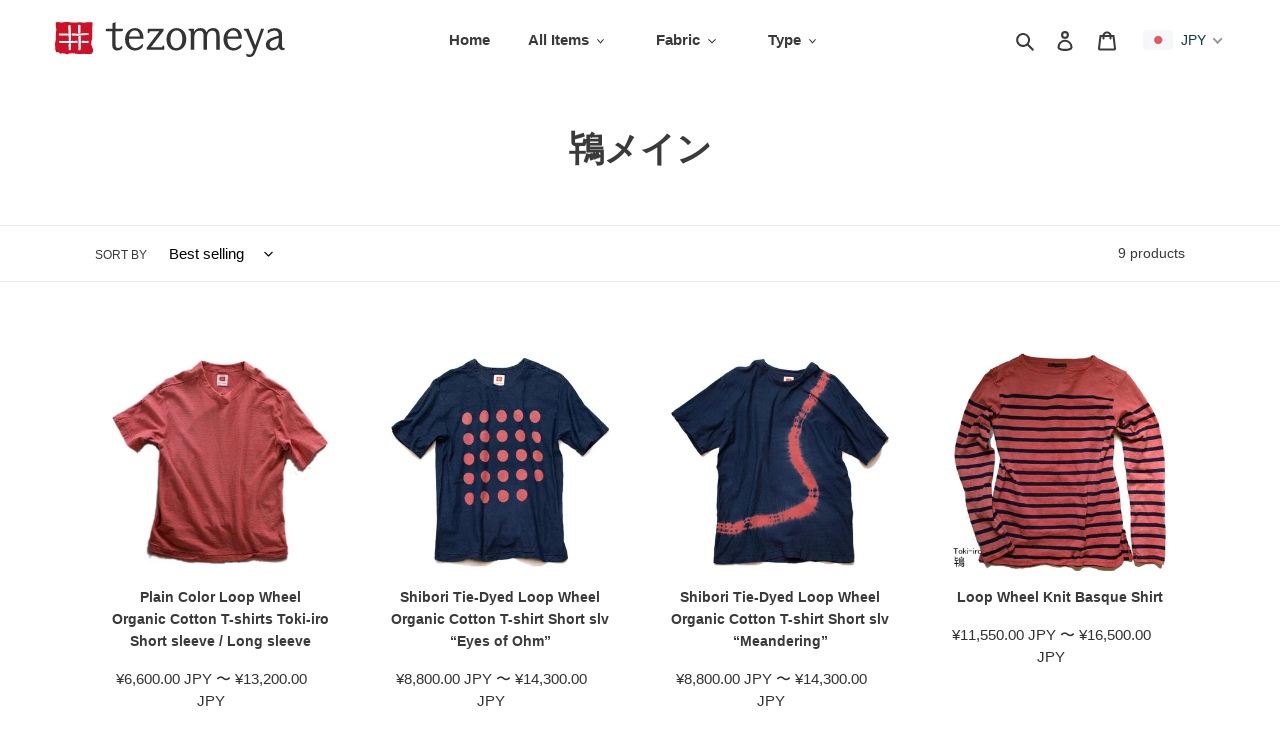

--- FILE ---
content_type: text/html; charset=utf-8
request_url: https://global.tezomeya.com/collections/%E9%B4%87%E3%83%A1%E3%82%A4%E3%83%B3
body_size: 62710
content:
<!doctype html>
<html class="no-js" lang="en">
<head>
<!-- starapps_core_start -->
<!-- This code is automatically managed by StarApps Studio -->
<!-- Please contact support@starapps.studio for any help -->
<!-- File location: snippets/starapps-core.liquid --><script type="text/javascript" src="?shop=tezomeya-global.myshopify.com" async></script>



    
<!-- starapps_core_end -->

  <!-- Global site tag (gtag.js) - Google Analytics -->
<script async src="https://www.googletagmanager.com/gtag/js?id=G-ZT3D4RG1EF"></script>
<script>
  window.dataLayer = window.dataLayer || [];
  function gtag(){dataLayer.push(arguments);}
  gtag('js', new Date());

  gtag('config', 'G-ZT3D4RG1EF');
</script>
  <meta charset="utf-8">
  <meta http-equiv="X-UA-Compatible" content="IE=edge,chrome=1">
  <meta name="viewport" content="width=device-width,initial-scale=1">
  <meta name="theme-color" content="#3a3a3a">

  <meta name="google-site-verification" content="8XZwtnVC1eTvP1LVqSxCnMwBpY8ldUCy1RGEMYGCt2A" />
  
  <link rel="icon" type="image/svg+xml" href="https://cdn.shopify.com/s/files/1/0590/5819/2592/files/favicon.svg?v=1632540851">
  <link rel="icon" type="image/png" href="https://cdn.shopify.com/s/files/1/0590/5819/2592/files/favicon.png?v=1632540851">
  
  <link rel="preconnect" href="https://cdn.shopify.com" crossorigin>
  <link rel="preconnect" href="https://fonts.shopifycdn.com" crossorigin>
  <link rel="preconnect" href="https://monorail-edge.shopifysvc.com"><link rel="preload" href="//global.tezomeya.com/cdn/shop/t/2/assets/theme.css?v=136619971045174987231628067949" as="style">
  <link rel="preload" as="font" href="" type="font/woff2" crossorigin>
  <link rel="preload" as="font" href="" type="font/woff2" crossorigin>
  <link rel="preload" as="font" href="" type="font/woff2" crossorigin>
  <link rel="preload" href="//global.tezomeya.com/cdn/shop/t/2/assets/theme.js?v=96695327759843786691644612187" as="script">
  <link rel="preload" href="//global.tezomeya.com/cdn/shop/t/2/assets/lazysizes.js?v=63098554868324070131628067947" as="script"><link rel="canonical" href="https://global.tezomeya.com/collections/%e9%b4%87%e3%83%a1%e3%82%a4%e3%83%b3"><title>鴇メイン
&ndash; Natural Dye Studio tezomeya Kyoto</title><!-- /snippets/social-meta-tags.liquid -->


<meta property="og:site_name" content="Natural Dye Studio tezomeya Kyoto">
<meta property="og:url" content="https://global.tezomeya.com/collections/%e9%b4%87%e3%83%a1%e3%82%a4%e3%83%b3">
<meta property="og:title" content="鴇メイン">
<meta property="og:type" content="product.group">
<meta property="og:description" content="tezomeya online store, a natural dyeing studio in Kyoto that proposes a lifestyle of wearing natural colors for a long time, including organic cotton T-shirts and plant dyed clothes made with natural dyes. We sells natural dyed T-shirts and loopwheel Basque Shirt on a hanging knitting machine &#39;Tsuriamiki&#39;."><meta property="og:image" content="http://global.tezomeya.com/cdn/shop/files/tezomeya_ogp.jpg?v=1635146183">
  <meta property="og:image:secure_url" content="https://global.tezomeya.com/cdn/shop/files/tezomeya_ogp.jpg?v=1635146183">
  <meta property="og:image:width" content="1200">
  <meta property="og:image:height" content="630">


  <meta name="twitter:site" content="@tezomeya">

<meta name="twitter:card" content="summary_large_image">
<meta name="twitter:title" content="鴇メイン">
<meta name="twitter:description" content="tezomeya online store, a natural dyeing studio in Kyoto that proposes a lifestyle of wearing natural colors for a long time, including organic cotton T-shirts and plant dyed clothes made with natural dyes. We sells natural dyed T-shirts and loopwheel Basque Shirt on a hanging knitting machine &#39;Tsuriamiki&#39;.">

  
<style data-shopify>
:root {
    --color-text: #3a3a3a;
    --color-text-rgb: 58, 58, 58;
    --color-body-text: #333232;
    --color-sale-text: #EA0606;
    --color-small-button-text-border: #3a3a3a;
    --color-text-field: #ffffff;
    --color-text-field-text: #000000;
    --color-text-field-text-rgb: 0, 0, 0;

    --color-btn-primary: #3a3a3a;
    --color-btn-primary-darker: #212121;
    --color-btn-primary-text: #ffffff;

    --color-blankstate: rgba(51, 50, 50, 0.35);
    --color-blankstate-border: rgba(51, 50, 50, 0.2);
    --color-blankstate-background: rgba(51, 50, 50, 0.1);

    --color-text-focus:#606060;
    --color-overlay-text-focus:#e6e6e6;
    --color-btn-primary-focus:#606060;
    --color-btn-social-focus:#d2d2d2;
    --color-small-button-text-border-focus:#606060;
    --predictive-search-focus:#f2f2f2;

    --color-body: #ffffff;
    --color-bg: #ffffff;
    --color-bg-rgb: 255, 255, 255;
    --color-bg-alt: rgba(51, 50, 50, 0.05);
    --color-bg-currency-selector: rgba(51, 50, 50, 0.2);

    --color-overlay-title-text: #ffffff;
    --color-image-overlay: #685858;
    --color-image-overlay-rgb: 104, 88, 88;--opacity-image-overlay: 0.4;--hover-overlay-opacity: 0.8;

    --color-border: #ebebeb;
    --color-border-form: #cccccc;
    --color-border-form-darker: #b3b3b3;

    --svg-select-icon: url(//global.tezomeya.com/cdn/shop/t/2/assets/ico-select.svg?v=29003672709104678581628067967);
    --slick-img-url: url(//global.tezomeya.com/cdn/shop/t/2/assets/ajax-loader.gif?v=41356863302472015721628067940);

    --font-weight-body--bold: 700;
    --font-weight-body--bolder: 700;

    --font-stack-header: Helvetica, Arial, sans-serif;
    --font-style-header: normal;
    --font-weight-header: 700;

    --font-stack-body: Helvetica, Arial, sans-serif;
    --font-style-body: normal;
    --font-weight-body: 400;

    --font-size-header: 26;

    --font-size-base: 15;

    --font-h1-desktop: 35;
    --font-h1-mobile: 32;
    --font-h2-desktop: 20;
    --font-h2-mobile: 18;
    --font-h3-mobile: 20;
    --font-h4-desktop: 17;
    --font-h4-mobile: 15;
    --font-h5-desktop: 15;
    --font-h5-mobile: 13;
    --font-h6-desktop: 14;
    --font-h6-mobile: 12;

    --font-mega-title-large-desktop: 65;

    --font-rich-text-large: 17;
    --font-rich-text-small: 13;

    
--color-video-bg: #f2f2f2;

    
    --global-color-image-loader-primary: rgba(58, 58, 58, 0.06);
    --global-color-image-loader-secondary: rgba(58, 58, 58, 0.12);
  }
</style>


  <style>*,::after,::before{box-sizing:border-box}body{margin:0}body,html{background-color:var(--color-body)}body,button{font-size:calc(var(--font-size-base) * 1px);font-family:var(--font-stack-body);font-style:var(--font-style-body);font-weight:var(--font-weight-body);color:var(--color-text);line-height:1.5}body,button{-webkit-font-smoothing:antialiased;-webkit-text-size-adjust:100%}.border-bottom{border-bottom:1px solid var(--color-border)}.btn--link{background-color:transparent;border:0;margin:0;color:var(--color-text);text-align:left}.text-right{text-align:right}.icon{display:inline-block;width:20px;height:20px;vertical-align:middle;fill:currentColor}.icon__fallback-text,.visually-hidden{position:absolute!important;overflow:hidden;clip:rect(0 0 0 0);height:1px;width:1px;margin:-1px;padding:0;border:0}svg.icon:not(.icon--full-color) circle,svg.icon:not(.icon--full-color) ellipse,svg.icon:not(.icon--full-color) g,svg.icon:not(.icon--full-color) line,svg.icon:not(.icon--full-color) path,svg.icon:not(.icon--full-color) polygon,svg.icon:not(.icon--full-color) polyline,svg.icon:not(.icon--full-color) rect,symbol.icon:not(.icon--full-color) circle,symbol.icon:not(.icon--full-color) ellipse,symbol.icon:not(.icon--full-color) g,symbol.icon:not(.icon--full-color) line,symbol.icon:not(.icon--full-color) path,symbol.icon:not(.icon--full-color) polygon,symbol.icon:not(.icon--full-color) polyline,symbol.icon:not(.icon--full-color) rect{fill:inherit;stroke:inherit}li{list-style:none}.list--inline{padding:0;margin:0}.list--inline>li{display:inline-block;margin-bottom:0;vertical-align:middle}a{color:var(--color-text);text-decoration:none}.h1,.h2,h1,h2{margin:0 0 17.5px;font-family:var(--font-stack-header);font-style:var(--font-style-header);font-weight:var(--font-weight-header);line-height:1.2;overflow-wrap:break-word;word-wrap:break-word}.h1 a,.h2 a,h1 a,h2 a{color:inherit;text-decoration:none;font-weight:inherit}.h1,h1{font-size:calc(((var(--font-h1-desktop))/ (var(--font-size-base))) * 1em);text-transform:none;letter-spacing:0}@media only screen and (max-width:749px){.h1,h1{font-size:calc(((var(--font-h1-mobile))/ (var(--font-size-base))) * 1em)}}.h2,h2{font-size:calc(((var(--font-h2-desktop))/ (var(--font-size-base))) * 1em);text-transform:uppercase;letter-spacing:.1em}@media only screen and (max-width:749px){.h2,h2{font-size:calc(((var(--font-h2-mobile))/ (var(--font-size-base))) * 1em)}}p{color:var(--color-body-text);margin:0 0 19.44444px}@media only screen and (max-width:749px){p{font-size:calc(((var(--font-size-base) - 1)/ (var(--font-size-base))) * 1em)}}p:last-child{margin-bottom:0}@media only screen and (max-width:749px){.small--hide{display:none!important}}.grid{list-style:none;margin:0;padding:0;margin-left:-30px}.grid::after{content:'';display:table;clear:both}@media only screen and (max-width:749px){.grid{margin-left:-22px}}.grid::after{content:'';display:table;clear:both}.grid--no-gutters{margin-left:0}.grid--no-gutters .grid__item{padding-left:0}.grid--table{display:table;table-layout:fixed;width:100%}.grid--table>.grid__item{float:none;display:table-cell;vertical-align:middle}.grid__item{float:left;padding-left:30px;width:100%}@media only screen and (max-width:749px){.grid__item{padding-left:22px}}.grid__item[class*="--push"]{position:relative}@media only screen and (min-width:750px){.medium-up--one-quarter{width:25%}.medium-up--push-one-third{width:33.33%}.medium-up--one-half{width:50%}.medium-up--push-one-third{left:33.33%;position:relative}}.site-header{position:relative;background-color:var(--color-body)}@media only screen and (max-width:749px){.site-header{border-bottom:1px solid var(--color-border)}}@media only screen and (min-width:750px){.site-header{padding:0 55px}.site-header.logo--center{padding-top:30px}}.site-header__logo{margin:15px 0}.logo-align--center .site-header__logo{text-align:center;margin:0 auto}@media only screen and (max-width:749px){.logo-align--center .site-header__logo{text-align:left;margin:15px 0}}@media only screen and (max-width:749px){.site-header__logo{padding-left:22px;text-align:left}.site-header__logo img{margin:0}}.site-header__logo-link{display:inline-block;word-break:break-word}@media only screen and (min-width:750px){.logo-align--center .site-header__logo-link{margin:0 auto}}.site-header__logo-image{display:block}@media only screen and (min-width:750px){.site-header__logo-image{margin:0 auto}}.site-header__logo-image img{width:100%}.site-header__logo-image--centered img{margin:0 auto}.site-header__logo img{display:block}.site-header__icons{position:relative;white-space:nowrap}@media only screen and (max-width:749px){.site-header__icons{width:auto;padding-right:13px}.site-header__icons .btn--link,.site-header__icons .site-header__cart{font-size:calc(((var(--font-size-base))/ (var(--font-size-base))) * 1em)}}.site-header__icons-wrapper{position:relative;display:-webkit-flex;display:-ms-flexbox;display:flex;width:100%;-ms-flex-align:center;-webkit-align-items:center;-moz-align-items:center;-ms-align-items:center;-o-align-items:center;align-items:center;-webkit-justify-content:flex-end;-ms-justify-content:flex-end;justify-content:flex-end}.site-header__account,.site-header__cart,.site-header__search{position:relative}.site-header__search.site-header__icon{display:none}@media only screen and (min-width:1400px){.site-header__search.site-header__icon{display:block}}.site-header__search-toggle{display:block}@media only screen and (min-width:750px){.site-header__account,.site-header__cart{padding:10px 11px}}.site-header__cart-title,.site-header__search-title{position:absolute!important;overflow:hidden;clip:rect(0 0 0 0);height:1px;width:1px;margin:-1px;padding:0;border:0;display:block;vertical-align:middle}.site-header__cart-title{margin-right:3px}.site-header__cart-count{display:flex;align-items:center;justify-content:center;position:absolute;right:.4rem;top:.2rem;font-weight:700;background-color:var(--color-btn-primary);color:var(--color-btn-primary-text);border-radius:50%;min-width:1em;height:1em}.site-header__cart-count span{font-family:HelveticaNeue,"Helvetica Neue",Helvetica,Arial,sans-serif;font-size:calc(11em / 16);line-height:1}@media only screen and (max-width:749px){.site-header__cart-count{top:calc(7em / 16);right:0;border-radius:50%;min-width:calc(19em / 16);height:calc(19em / 16)}}@media only screen and (max-width:749px){.site-header__cart-count span{padding:.25em calc(6em / 16);font-size:12px}}.site-header__menu{display:none}@media only screen and (max-width:749px){.site-header__icon{display:inline-block;vertical-align:middle;padding:10px 11px;margin:0}}@media only screen and (min-width:750px){.site-header__icon .icon-search{margin-right:3px}}.announcement-bar{z-index:10;position:relative;text-align:center;border-bottom:1px solid transparent;padding:2px}.announcement-bar__link{display:block}.announcement-bar__message{display:block;padding:11px 22px;font-size:calc(((16)/ (var(--font-size-base))) * 1em);font-weight:var(--font-weight-header)}@media only screen and (min-width:750px){.announcement-bar__message{padding-left:55px;padding-right:55px}}.site-nav{position:relative;padding:0;text-align:center;margin:25px 0}.site-nav a{padding:3px 10px}.site-nav__link{display:block;white-space:nowrap}.site-nav--centered .site-nav__link{padding-top:0}.site-nav__link .icon-chevron-down{width:calc(8em / 16);height:calc(8em / 16);margin-left:.5rem}.site-nav__label{border-bottom:1px solid transparent}.site-nav__link--active .site-nav__label{border-bottom-color:var(--color-text)}.site-nav__link--button{border:none;background-color:transparent;padding:3px 10px}.site-header__mobile-nav{z-index:11;position:relative;background-color:var(--color-body)}@media only screen and (max-width:749px){.site-header__mobile-nav{display:-webkit-flex;display:-ms-flexbox;display:flex;width:100%;-ms-flex-align:center;-webkit-align-items:center;-moz-align-items:center;-ms-align-items:center;-o-align-items:center;align-items:center}}.mobile-nav--open .icon-close{display:none}.main-content{opacity:0}.main-content .shopify-section{display:none}.main-content .shopify-section:first-child{display:inherit}.critical-hidden{display:none}</style>

  <script>
    window.performance.mark('debut:theme_stylesheet_loaded.start');

    function onLoadStylesheet() {
      performance.mark('debut:theme_stylesheet_loaded.end');
      performance.measure('debut:theme_stylesheet_loaded', 'debut:theme_stylesheet_loaded.start', 'debut:theme_stylesheet_loaded.end');

      var url = "//global.tezomeya.com/cdn/shop/t/2/assets/theme.css?v=136619971045174987231628067949";
      var link = document.querySelector('link[href="' + url + '"]');
      link.loaded = true;
      link.dispatchEvent(new Event('load'));
    }
  </script>

  <link rel="stylesheet" href="//global.tezomeya.com/cdn/shop/t/2/assets/theme.css?v=136619971045174987231628067949" type="text/css" media="print" onload="this.media='all';onLoadStylesheet()">

  <style>
    
    
    
    
    
    
  </style>

  <script>
    var theme = {
      breakpoints: {
        medium: 750,
        large: 990,
        widescreen: 1400
      },
      strings: {
        addToCart: "Add to cart",
        soldOut: "Sold out",
        unavailable: "Unavailable",
        regularPrice: "Regular price",
        salePrice: "Sale price",
        sale: "Sale",
        fromLowestPrice: "from [price]",
        vendor: "Vendor",
        showMore: "Show More",
        showLess: "Show Less",
        searchFor: "Search for",
        addressError: "Error looking up that address",
        addressNoResults: "No results for that address",
        addressQueryLimit: "You have exceeded the Google API usage limit. Consider upgrading to a \u003ca href=\"https:\/\/developers.google.com\/maps\/premium\/usage-limits\"\u003ePremium Plan\u003c\/a\u003e.",
        authError: "There was a problem authenticating your Google Maps account.",
        newWindow: "Opens in a new window.",
        external: "Opens external website.",
        newWindowExternal: "Opens external website in a new window.",
        removeLabel: "Remove [product]",
        update: "Update",
        quantity: "Quantity",
        discountedTotal: "Discounted total",
        regularTotal: "Regular total",
        priceColumn: "See Price column for discount details.",
        quantityMinimumMessage: "Quantity must be 1 or more",
        cartError: "There was an error while updating your cart. Please try again.",
        removedItemMessage: "Removed \u003cspan class=\"cart__removed-product-details\"\u003e([quantity]) [link]\u003c\/span\u003e from your cart.",
        unitPrice: "Unit price",
        unitPriceSeparator: "per",
        oneCartCount: "1 item",
        otherCartCount: "[count] items",
        quantityLabel: "Quantity: [count]",
        products: "Products",
        loading: "Loading",
        number_of_results: "[result_number] of [results_count]",
        number_of_results_found: "[results_count] results found",
        one_result_found: "1 result found"
      },
      moneyFormat: "\u003cspan class=money\u003e¥{{amount_no_decimals}}\u003c\/span\u003e",
      moneyFormatWithCurrency: "\u003cspan class=money\u003e¥{{amount_no_decimals}} JPY\u003c\/span\u003e",
      settings: {
        predictiveSearchEnabled: true,
        predictiveSearchShowPrice: false,
        predictiveSearchShowVendor: false
      },
      stylesheet: "//global.tezomeya.com/cdn/shop/t/2/assets/theme.css?v=136619971045174987231628067949"
    }

    document.documentElement.className = document.documentElement.className.replace('no-js', 'js');
  </script><script src="//global.tezomeya.com/cdn/shop/t/2/assets/theme.js?v=96695327759843786691644612187" defer="defer"></script>
  <script src="//global.tezomeya.com/cdn/shop/t/2/assets/lazysizes.js?v=63098554868324070131628067947" async="async"></script>

  <script type="text/javascript">
    if (window.MSInputMethodContext && document.documentMode) {
      var scripts = document.getElementsByTagName('script')[0];
      var polyfill = document.createElement("script");
      polyfill.defer = true;
      polyfill.src = "//global.tezomeya.com/cdn/shop/t/2/assets/ie11CustomProperties.min.js?v=146208399201472936201628067947";

      scripts.parentNode.insertBefore(polyfill, scripts);
    }
  </script>

  
<script>window.performance && window.performance.mark && window.performance.mark('shopify.content_for_header.start');</script><meta id="shopify-digital-wallet" name="shopify-digital-wallet" content="/59058192592/digital_wallets/dialog">
<meta name="shopify-checkout-api-token" content="c1023806a3c4a9a7b906a1cf58cf768d">
<meta id="in-context-paypal-metadata" data-shop-id="59058192592" data-venmo-supported="false" data-environment="production" data-locale="en_US" data-paypal-v4="true" data-currency="JPY">
<link rel="alternate" type="application/atom+xml" title="Feed" href="/collections/%E9%B4%87%E3%83%A1%E3%82%A4%E3%83%B3.atom" />
<link rel="alternate" type="application/json+oembed" href="https://global.tezomeya.com/collections/%e9%b4%87%e3%83%a1%e3%82%a4%e3%83%b3.oembed">
<script async="async" src="/checkouts/internal/preloads.js?locale=en-JP"></script>
<link rel="preconnect" href="https://shop.app" crossorigin="anonymous">
<script async="async" src="https://shop.app/checkouts/internal/preloads.js?locale=en-JP&shop_id=59058192592" crossorigin="anonymous"></script>
<script id="apple-pay-shop-capabilities" type="application/json">{"shopId":59058192592,"countryCode":"JP","currencyCode":"JPY","merchantCapabilities":["supports3DS"],"merchantId":"gid:\/\/shopify\/Shop\/59058192592","merchantName":"Natural Dye Studio tezomeya Kyoto","requiredBillingContactFields":["postalAddress","email","phone"],"requiredShippingContactFields":["postalAddress","email","phone"],"shippingType":"shipping","supportedNetworks":["visa","masterCard","amex"],"total":{"type":"pending","label":"Natural Dye Studio tezomeya Kyoto","amount":"1.00"},"shopifyPaymentsEnabled":true,"supportsSubscriptions":true}</script>
<script id="shopify-features" type="application/json">{"accessToken":"c1023806a3c4a9a7b906a1cf58cf768d","betas":["rich-media-storefront-analytics"],"domain":"global.tezomeya.com","predictiveSearch":true,"shopId":59058192592,"locale":"en"}</script>
<script>var Shopify = Shopify || {};
Shopify.shop = "tezomeya-global.myshopify.com";
Shopify.locale = "en";
Shopify.currency = {"active":"JPY","rate":"1.0"};
Shopify.country = "JP";
Shopify.theme = {"name":"Debut-tezomeya","id":124949594320,"schema_name":"Debut","schema_version":"17.12.1","theme_store_id":null,"role":"main"};
Shopify.theme.handle = "null";
Shopify.theme.style = {"id":null,"handle":null};
Shopify.cdnHost = "global.tezomeya.com/cdn";
Shopify.routes = Shopify.routes || {};
Shopify.routes.root = "/";</script>
<script type="module">!function(o){(o.Shopify=o.Shopify||{}).modules=!0}(window);</script>
<script>!function(o){function n(){var o=[];function n(){o.push(Array.prototype.slice.apply(arguments))}return n.q=o,n}var t=o.Shopify=o.Shopify||{};t.loadFeatures=n(),t.autoloadFeatures=n()}(window);</script>
<script>
  window.ShopifyPay = window.ShopifyPay || {};
  window.ShopifyPay.apiHost = "shop.app\/pay";
  window.ShopifyPay.redirectState = null;
</script>
<script id="shop-js-analytics" type="application/json">{"pageType":"collection"}</script>
<script defer="defer" async type="module" src="//global.tezomeya.com/cdn/shopifycloud/shop-js/modules/v2/client.init-shop-cart-sync_C5BV16lS.en.esm.js"></script>
<script defer="defer" async type="module" src="//global.tezomeya.com/cdn/shopifycloud/shop-js/modules/v2/chunk.common_CygWptCX.esm.js"></script>
<script type="module">
  await import("//global.tezomeya.com/cdn/shopifycloud/shop-js/modules/v2/client.init-shop-cart-sync_C5BV16lS.en.esm.js");
await import("//global.tezomeya.com/cdn/shopifycloud/shop-js/modules/v2/chunk.common_CygWptCX.esm.js");

  window.Shopify.SignInWithShop?.initShopCartSync?.({"fedCMEnabled":true,"windoidEnabled":true});

</script>
<script>
  window.Shopify = window.Shopify || {};
  if (!window.Shopify.featureAssets) window.Shopify.featureAssets = {};
  window.Shopify.featureAssets['shop-js'] = {"shop-cart-sync":["modules/v2/client.shop-cart-sync_ZFArdW7E.en.esm.js","modules/v2/chunk.common_CygWptCX.esm.js"],"init-fed-cm":["modules/v2/client.init-fed-cm_CmiC4vf6.en.esm.js","modules/v2/chunk.common_CygWptCX.esm.js"],"shop-button":["modules/v2/client.shop-button_tlx5R9nI.en.esm.js","modules/v2/chunk.common_CygWptCX.esm.js"],"shop-cash-offers":["modules/v2/client.shop-cash-offers_DOA2yAJr.en.esm.js","modules/v2/chunk.common_CygWptCX.esm.js","modules/v2/chunk.modal_D71HUcav.esm.js"],"init-windoid":["modules/v2/client.init-windoid_sURxWdc1.en.esm.js","modules/v2/chunk.common_CygWptCX.esm.js"],"shop-toast-manager":["modules/v2/client.shop-toast-manager_ClPi3nE9.en.esm.js","modules/v2/chunk.common_CygWptCX.esm.js"],"init-shop-email-lookup-coordinator":["modules/v2/client.init-shop-email-lookup-coordinator_B8hsDcYM.en.esm.js","modules/v2/chunk.common_CygWptCX.esm.js"],"init-shop-cart-sync":["modules/v2/client.init-shop-cart-sync_C5BV16lS.en.esm.js","modules/v2/chunk.common_CygWptCX.esm.js"],"avatar":["modules/v2/client.avatar_BTnouDA3.en.esm.js"],"pay-button":["modules/v2/client.pay-button_FdsNuTd3.en.esm.js","modules/v2/chunk.common_CygWptCX.esm.js"],"init-customer-accounts":["modules/v2/client.init-customer-accounts_DxDtT_ad.en.esm.js","modules/v2/client.shop-login-button_C5VAVYt1.en.esm.js","modules/v2/chunk.common_CygWptCX.esm.js","modules/v2/chunk.modal_D71HUcav.esm.js"],"init-shop-for-new-customer-accounts":["modules/v2/client.init-shop-for-new-customer-accounts_ChsxoAhi.en.esm.js","modules/v2/client.shop-login-button_C5VAVYt1.en.esm.js","modules/v2/chunk.common_CygWptCX.esm.js","modules/v2/chunk.modal_D71HUcav.esm.js"],"shop-login-button":["modules/v2/client.shop-login-button_C5VAVYt1.en.esm.js","modules/v2/chunk.common_CygWptCX.esm.js","modules/v2/chunk.modal_D71HUcav.esm.js"],"init-customer-accounts-sign-up":["modules/v2/client.init-customer-accounts-sign-up_CPSyQ0Tj.en.esm.js","modules/v2/client.shop-login-button_C5VAVYt1.en.esm.js","modules/v2/chunk.common_CygWptCX.esm.js","modules/v2/chunk.modal_D71HUcav.esm.js"],"shop-follow-button":["modules/v2/client.shop-follow-button_Cva4Ekp9.en.esm.js","modules/v2/chunk.common_CygWptCX.esm.js","modules/v2/chunk.modal_D71HUcav.esm.js"],"checkout-modal":["modules/v2/client.checkout-modal_BPM8l0SH.en.esm.js","modules/v2/chunk.common_CygWptCX.esm.js","modules/v2/chunk.modal_D71HUcav.esm.js"],"lead-capture":["modules/v2/client.lead-capture_Bi8yE_yS.en.esm.js","modules/v2/chunk.common_CygWptCX.esm.js","modules/v2/chunk.modal_D71HUcav.esm.js"],"shop-login":["modules/v2/client.shop-login_D6lNrXab.en.esm.js","modules/v2/chunk.common_CygWptCX.esm.js","modules/v2/chunk.modal_D71HUcav.esm.js"],"payment-terms":["modules/v2/client.payment-terms_CZxnsJam.en.esm.js","modules/v2/chunk.common_CygWptCX.esm.js","modules/v2/chunk.modal_D71HUcav.esm.js"]};
</script>
<script>(function() {
  var isLoaded = false;
  function asyncLoad() {
    if (isLoaded) return;
    isLoaded = true;
    var urls = ["https:\/\/size-guides.esc-apps-cdn.com\/1748685132-app.tezomeya-global.myshopify.com.js?shop=tezomeya-global.myshopify.com"];
    for (var i = 0; i < urls.length; i++) {
      var s = document.createElement('script');
      s.type = 'text/javascript';
      s.async = true;
      s.src = urls[i];
      var x = document.getElementsByTagName('script')[0];
      x.parentNode.insertBefore(s, x);
    }
  };
  if(window.attachEvent) {
    window.attachEvent('onload', asyncLoad);
  } else {
    window.addEventListener('load', asyncLoad, false);
  }
})();</script>
<script id="__st">var __st={"a":59058192592,"offset":32400,"reqid":"bae01ac3-c988-48f6-8367-ef46cd653f99-1768612534","pageurl":"global.tezomeya.com\/collections\/%E9%B4%87%E3%83%A1%E3%82%A4%E3%83%B3","u":"b2d8ed1c7167","p":"collection","rtyp":"collection","rid":272051863760};</script>
<script>window.ShopifyPaypalV4VisibilityTracking = true;</script>
<script id="captcha-bootstrap">!function(){'use strict';const t='contact',e='account',n='new_comment',o=[[t,t],['blogs',n],['comments',n],[t,'customer']],c=[[e,'customer_login'],[e,'guest_login'],[e,'recover_customer_password'],[e,'create_customer']],r=t=>t.map((([t,e])=>`form[action*='/${t}']:not([data-nocaptcha='true']) input[name='form_type'][value='${e}']`)).join(','),a=t=>()=>t?[...document.querySelectorAll(t)].map((t=>t.form)):[];function s(){const t=[...o],e=r(t);return a(e)}const i='password',u='form_key',d=['recaptcha-v3-token','g-recaptcha-response','h-captcha-response',i],f=()=>{try{return window.sessionStorage}catch{return}},m='__shopify_v',_=t=>t.elements[u];function p(t,e,n=!1){try{const o=window.sessionStorage,c=JSON.parse(o.getItem(e)),{data:r}=function(t){const{data:e,action:n}=t;return t[m]||n?{data:e,action:n}:{data:t,action:n}}(c);for(const[e,n]of Object.entries(r))t.elements[e]&&(t.elements[e].value=n);n&&o.removeItem(e)}catch(o){console.error('form repopulation failed',{error:o})}}const l='form_type',E='cptcha';function T(t){t.dataset[E]=!0}const w=window,h=w.document,L='Shopify',v='ce_forms',y='captcha';let A=!1;((t,e)=>{const n=(g='f06e6c50-85a8-45c8-87d0-21a2b65856fe',I='https://cdn.shopify.com/shopifycloud/storefront-forms-hcaptcha/ce_storefront_forms_captcha_hcaptcha.v1.5.2.iife.js',D={infoText:'Protected by hCaptcha',privacyText:'Privacy',termsText:'Terms'},(t,e,n)=>{const o=w[L][v],c=o.bindForm;if(c)return c(t,g,e,D).then(n);var r;o.q.push([[t,g,e,D],n]),r=I,A||(h.body.append(Object.assign(h.createElement('script'),{id:'captcha-provider',async:!0,src:r})),A=!0)});var g,I,D;w[L]=w[L]||{},w[L][v]=w[L][v]||{},w[L][v].q=[],w[L][y]=w[L][y]||{},w[L][y].protect=function(t,e){n(t,void 0,e),T(t)},Object.freeze(w[L][y]),function(t,e,n,w,h,L){const[v,y,A,g]=function(t,e,n){const i=e?o:[],u=t?c:[],d=[...i,...u],f=r(d),m=r(i),_=r(d.filter((([t,e])=>n.includes(e))));return[a(f),a(m),a(_),s()]}(w,h,L),I=t=>{const e=t.target;return e instanceof HTMLFormElement?e:e&&e.form},D=t=>v().includes(t);t.addEventListener('submit',(t=>{const e=I(t);if(!e)return;const n=D(e)&&!e.dataset.hcaptchaBound&&!e.dataset.recaptchaBound,o=_(e),c=g().includes(e)&&(!o||!o.value);(n||c)&&t.preventDefault(),c&&!n&&(function(t){try{if(!f())return;!function(t){const e=f();if(!e)return;const n=_(t);if(!n)return;const o=n.value;o&&e.removeItem(o)}(t);const e=Array.from(Array(32),(()=>Math.random().toString(36)[2])).join('');!function(t,e){_(t)||t.append(Object.assign(document.createElement('input'),{type:'hidden',name:u})),t.elements[u].value=e}(t,e),function(t,e){const n=f();if(!n)return;const o=[...t.querySelectorAll(`input[type='${i}']`)].map((({name:t})=>t)),c=[...d,...o],r={};for(const[a,s]of new FormData(t).entries())c.includes(a)||(r[a]=s);n.setItem(e,JSON.stringify({[m]:1,action:t.action,data:r}))}(t,e)}catch(e){console.error('failed to persist form',e)}}(e),e.submit())}));const S=(t,e)=>{t&&!t.dataset[E]&&(n(t,e.some((e=>e===t))),T(t))};for(const o of['focusin','change'])t.addEventListener(o,(t=>{const e=I(t);D(e)&&S(e,y())}));const B=e.get('form_key'),M=e.get(l),P=B&&M;t.addEventListener('DOMContentLoaded',(()=>{const t=y();if(P)for(const e of t)e.elements[l].value===M&&p(e,B);[...new Set([...A(),...v().filter((t=>'true'===t.dataset.shopifyCaptcha))])].forEach((e=>S(e,t)))}))}(h,new URLSearchParams(w.location.search),n,t,e,['guest_login'])})(!0,!0)}();</script>
<script integrity="sha256-4kQ18oKyAcykRKYeNunJcIwy7WH5gtpwJnB7kiuLZ1E=" data-source-attribution="shopify.loadfeatures" defer="defer" src="//global.tezomeya.com/cdn/shopifycloud/storefront/assets/storefront/load_feature-a0a9edcb.js" crossorigin="anonymous"></script>
<script crossorigin="anonymous" defer="defer" src="//global.tezomeya.com/cdn/shopifycloud/storefront/assets/shopify_pay/storefront-65b4c6d7.js?v=20250812"></script>
<script data-source-attribution="shopify.dynamic_checkout.dynamic.init">var Shopify=Shopify||{};Shopify.PaymentButton=Shopify.PaymentButton||{isStorefrontPortableWallets:!0,init:function(){window.Shopify.PaymentButton.init=function(){};var t=document.createElement("script");t.src="https://global.tezomeya.com/cdn/shopifycloud/portable-wallets/latest/portable-wallets.en.js",t.type="module",document.head.appendChild(t)}};
</script>
<script data-source-attribution="shopify.dynamic_checkout.buyer_consent">
  function portableWalletsHideBuyerConsent(e){var t=document.getElementById("shopify-buyer-consent"),n=document.getElementById("shopify-subscription-policy-button");t&&n&&(t.classList.add("hidden"),t.setAttribute("aria-hidden","true"),n.removeEventListener("click",e))}function portableWalletsShowBuyerConsent(e){var t=document.getElementById("shopify-buyer-consent"),n=document.getElementById("shopify-subscription-policy-button");t&&n&&(t.classList.remove("hidden"),t.removeAttribute("aria-hidden"),n.addEventListener("click",e))}window.Shopify?.PaymentButton&&(window.Shopify.PaymentButton.hideBuyerConsent=portableWalletsHideBuyerConsent,window.Shopify.PaymentButton.showBuyerConsent=portableWalletsShowBuyerConsent);
</script>
<script data-source-attribution="shopify.dynamic_checkout.cart.bootstrap">document.addEventListener("DOMContentLoaded",(function(){function t(){return document.querySelector("shopify-accelerated-checkout-cart, shopify-accelerated-checkout")}if(t())Shopify.PaymentButton.init();else{new MutationObserver((function(e,n){t()&&(Shopify.PaymentButton.init(),n.disconnect())})).observe(document.body,{childList:!0,subtree:!0})}}));
</script>
<link id="shopify-accelerated-checkout-styles" rel="stylesheet" media="screen" href="https://global.tezomeya.com/cdn/shopifycloud/portable-wallets/latest/accelerated-checkout-backwards-compat.css" crossorigin="anonymous">
<style id="shopify-accelerated-checkout-cart">
        #shopify-buyer-consent {
  margin-top: 1em;
  display: inline-block;
  width: 100%;
}

#shopify-buyer-consent.hidden {
  display: none;
}

#shopify-subscription-policy-button {
  background: none;
  border: none;
  padding: 0;
  text-decoration: underline;
  font-size: inherit;
  cursor: pointer;
}

#shopify-subscription-policy-button::before {
  box-shadow: none;
}

      </style>

<script>window.performance && window.performance.mark && window.performance.mark('shopify.content_for_header.end');</script>
<script type="text/javascript">window.moneyFormat = "<span class=money>¥{{amount_no_decimals}}</span>";
  window.shopCurrency = "JPY";
  window.assetsUrl = '//global.tezomeya.com/cdn/shop/t/2/assets/';
</script>
<script>
  window.globoRelatedProductsConfig = {
    apiUrl: "https://related-products.globosoftware.net/api",
    alternateApiUrl: "https://related-products.globosoftware.net",
    shop: "tezomeya-global.myshopify.com",
    shopNumber: 30807,
    domain: "global.tezomeya.com",
    customer:null,
    urls: {
      search: "\/search",
      collection: "\/collections",
    },
    page: 'collection',
    translation: {"add_to_cart":"Add to cart","added_to_cart":"Added to cart","add_selected_to_cart":"Add selected to cart","added_selected_to_cart":"Added selected to cart","sale":"Sale","total_price":"Total price:","this_item":"This item:","sold_out":"Sold out"},
    settings: {"redirect":true,"new_tab":true,"image_ratio":"400:500","visible_tags":null,"hidden_tags":null,"exclude_tags":null,"carousel_autoplay":false,"carousel_loop":true,"carousel_items":5,"sold_out":false,"discount":{"enable":false,"condition":"any","type":"percentage","value":10}},
    manualRecommendations: {},
    boughtTogetherIds: {},
    trendingProducts: {"error":"json not allowed for this object"},
    productBoughtTogether: {"type":"product_bought_together","enable":false,"title":{"text":"Frequently Bought Together","color":"#212121","fontSize":"25","align":"left"},"subtitle":{"text":"","color":"#212121","fontSize":"18"},"limit":10,"maxWidth":1170,"conditions":[{"id":"bought_together","status":1},{"id":"manual","status":1},{"id":"vendor","type":"same","status":1},{"id":"type","type":"same","status":1},{"id":"collection","type":"same","status":1},{"id":"tags","type":"same","status":1},{"id":"global","status":1}],"template":{"id":"2","elements":["price","addToCartBtn","variantSelector","saleLabel"],"productTitle":{"fontSize":"15","color":"#212121"},"productPrice":{"fontSize":"14","color":"#212121"},"productOldPrice":{"fontSize":16,"color":"#919191"},"button":{"fontSize":"14","color":"#ffffff","backgroundColor":"#212121"},"saleLabel":{"color":"#fff","backgroundColor":"#c00000"},"this_item":true,"selected":true},"random":false,"discount":true},
    productRelated: {"type":"product_related","enable":true,"title":{"text":"Related products","color":"#212121","fontSize":"25","align":"center"},"subtitle":{"text":"","color":"#212121","fontSize":"18"},"limit":10,"maxWidth":1170,"conditions":[{"id":"manual","status":0},{"id":"bought_together","status":0},{"id":"vendor","type":"same","status":1},{"id":"type","type":"same","status":1},{"id":"collection","type":"same","status":1},{"id":"tags","type":"same","status":1},{"id":"global","status":1}],"template":{"id":"1","elements":["price","addToCartBtn","variantSelector","saleLabel"],"productTitle":{"fontSize":"15","color":"#212121"},"productPrice":{"fontSize":"14","color":"#212121"},"productOldPrice":{"fontSize":16,"color":"#919191"},"button":{"fontSize":"14","color":"#ffffff","backgroundColor":"#212121"},"saleLabel":{"color":"#fff","backgroundColor":"#c00000"},"this_item":false,"selected":false},"random":false,"discount":false},
    cart: {"type":"cart","enable":false,"title":{"text":"What else do you need?","color":"#212121","fontSize":"20","align":"left"},"subtitle":{"text":"","color":"#212121","fontSize":"18"},"limit":10,"maxWidth":1170,"conditions":[{"id":"manual","status":1},{"id":"bought_together","status":1},{"id":"tags","type":"same","status":1},{"id":"global","status":1}],"template":{"id":"3","elements":["price","addToCartBtn","variantSelector","saleLabel"],"productTitle":{"fontSize":"14","color":"#212121"},"productPrice":{"fontSize":"14","color":"#212121"},"productOldPrice":{"fontSize":16,"color":"#919191"},"button":{"fontSize":"15","color":"#ffffff","backgroundColor":"#212121"},"saleLabel":{"color":"#fff","backgroundColor":"#c00000"},"this_item":true,"selected":true},"random":false,"discount":false},
    basis_collection_handle: 'all',
    widgets: [{"id":3752,"title":{"trans":[],"text":"tezomeya Items","color":"#000000","fontSize":"30","align":"center"},"subtitle":{"trans":[],"text":null,"color":"#000000","fontSize":18},"when":null,"conditions":{"type":["collection"],"condition":{"id":"273356554448","title":"Items","handle":"\u30a2\u30a4\u30c6\u30e0","image":null}},"template":{"id":"1","elements":["price","addToCartBtn","variantSelector","saleLabel"],"productTitle":{"fontSize":"15","color":"#111111"},"productPrice":{"fontSize":"14","color":"#B12704"},"productOldPrice":{"fontSize":"14","color":"#989898"},"button":{"fontSize":"14","color":"#ffffff","backgroundColor":"#6371c7"},"saleLabel":{"color":"#fff","backgroundColor":"#c00000"},"selected":true,"this_item":true},"positions":["other"],"maxWidth":1170,"limit":12,"random":1,"discount":0,"sort":0,"enable":1,"type":"widget"}],
    offers: [],
    view_name: 'globo.alsobought',
    cart_properties_name: '_bundle',
    upsell_properties_name: '_upsell_bundle',
    discounted_ids: [],
    discount_min_amount: 0,
    offerdiscounted_ids: [],
    offerdiscount_min_amount: 0,data: {},upselldatas:{},
    cartitems:[],
    no_image_url: "https://cdn.shopify.com/s/images/admin/no-image-large.gif"
  };
</script>
<script>
</script>
<script defer src="//global.tezomeya.com/cdn/shop/t/2/assets/globo.alsobought.data.js?v=53510224663008845781628067967" type="text/javascript"></script>
<script defer src="//global.tezomeya.com/cdn/shop/t/2/assets/globo.alsobought.js?v=147252386636532501151631187416" type="text/javascript"></script>
<link rel="preload stylesheet" href="//global.tezomeya.com/cdn/shop/t/2/assets/globo.alsobought.css?v=54366092249347894741631187414" as="style">

  
   <!--Additional CSS ================================================== -->
  <link href="//global.tezomeya.com/cdn/shop/t/2/assets/tezomeya.css?v=92811714036322172231715046464" rel="stylesheet" type="text/css" media="all" />

  
<!-- BEGIN app block: shopify://apps/beast-currency-converter/blocks/doubly/267afa86-a419-4d5b-a61b-556038e7294d -->


	<script>
		var DoublyGlobalCurrency, catchXHR = true, bccAppVersion = 1;
       	var DoublyGlobal = {
			theme : 'flags_theme',
			spanClass : 'money',
			cookieName : '_g1634283440',
			ratesUrl :  'https://init.grizzlyapps.com/9e32c84f0db4f7b1eb40c32bdb0bdea9',
			geoUrl : 'https://currency.grizzlyapps.com/83d400c612f9a099fab8f76dcab73a48',
			shopCurrency : 'JPY',
            allowedCurrencies : '["JPY","USD","AUD","EUR","GBP"]',
			countriesJSON : '[]',
			currencyMessage : 'All orders are processed in JPY. While the content of your cart is currently displayed in <span class="selected-currency"></span>, you will checkout using JPY at the most current exchange rate.',
            currencyFormat : 'money_with_currency_format',
			euroFormat : 'amount',
            removeDecimals : 0,
            roundDecimals : 0,
            roundTo : '99',
            autoSwitch : 0,
			showPriceOnHover : 0,
            showCurrencyMessage : false,
			hideConverter : '',
			forceJqueryLoad : false,
			beeketing : true,
			themeScript : '',
			customerScriptBefore : '',
			customerScriptAfter : '',
			debug: false
		};

		<!-- inline script: fixes + various plugin js functions -->
		DoublyGlobal.themeScript = "if(DoublyGlobal.debug) debugger;if(!window.jQueryGrizzly) { var script = document.createElement('script'); script.type = \"text\/javascript\"; script.src = \"\/\/ajax.googleapis.com\/ajax\/libs\/jquery\/1.11.1\/jquery.min.js\"; document.getElementsByTagName('head')[0].appendChild(script); } var right = 35; var searchRight = 0; var accountPresentMargin = ''; if(jQueryGrizzly('.site-header__icons-wrapper .site-header__account').length!==0) { right = 80; searchRight = 45; accountPresentMargin = '.site-header__icons-wrapper {margin-right: -30px;} .doubly-wrapper { padding-left:15px; } @media screen and (min-width:750px) and (max-width:900px) { .logo--center .doubly-nice-select.slim .current .flags {display:none;} } @media screen and (max-width:400px) { .doubly-wrapper { padding-left:10px; margin-right:-5px; right:0px; } .site-header__icons-wrapper .doubly-wrapper .doubly-nice-select:after { content:none; } } @media screen and (max-width:350px) { .doubly-wrapper { right:0px !important; } }'; } jQueryGrizzly('head').append('<style> .doubly-wrapper {position: absolute; margin-top: -10px; top: 50%; right: '+right+'px;} .logo--left .site-header__search {padding-right: '+(searchRight+130)+'px !important;} '+accountPresentMargin+' @media screen and (min-width:801px) and (max-width:950px) { .logo--left .doubly-nice-select.slim .current .flags {display:none;} .logo--left .site-header__search {padding-right: '+(searchRight+90)+'px;} } @media screen and (min-width:750px) and (max-width:800px) { .logo--left .doubly-nice-select:after {border: 0px;} .logo--left .doubly-nice-select {padding-right: 0px !important;} .logo--left .doubly-nice-select.slim .current .flags {display:none;} .logo--left .site-header__search {padding-right: '+(searchRight+70)+'px;} } @media screen and (max-width:749px) { .site-header .grid .grid__item.medium-up--one-quarter:last-child {width: 70% ;} .site-header .grid .grid__item.medium-up--one-quarter {width: 30% ;} .doubly-wrapper {float: none; display: inline-block; position: relative; right:-5px ;margin-top:0 ;top:0; vertical-align: middle;} .site-header__icons-wrapper {margin-right: -10px;} .site-header__cart { padding-right:10px !important; } } @media screen and (max-width:749px) and (min-width:381px) { .site-header__cart { padding-right:10px !important; } } @media screen and (max-width:381px) { .doubly-nice-select.slim .current .flags {display:none;} } @media screen and (max-width:350px) { .doubly-wrapper .doubly-nice-select { padding-right:3px !important; } .site-header__icons-wrapper .doubly-nice-select:after { content:none; } } <\/style>'); var setRelative = false; if (jQueryGrizzly('.site-header__icons-wrapper .site-header__cart').css('position') == 'relative') { setRelative = true; } if (setRelative) { jQueryGrizzly('head').append('<style> @media screen and (max-width:1050px) and (min-width:800px) { .doubly-wrapper .doubly-nice-select::after { display:none; } } @media screen and (min-width:750px) { .logo--left .site-header__search { padding-right:0px !important; } .site-header__icons-wrapper .doubly-nice-select.slim .current .flags { display:initial !important; } .site-header__icons-wrapper .doubly-wrapper { position:relative; float:none; display:inline-block; margin:0; right:0; top:0; } } @media screen and (min-width:382px) and (max-width:749px) { .doubly-wrapper { width:110px; top:2px; margin-left:-15px; } } @media screen and (max-width:350px) { .doubly-wrapper .doubly-nice-select.right .list { right:-30px; } } <\/style>'); } if (jQueryGrizzly('.cart .doubly-message').length==0) { jQueryGrizzly('.cart .cart__footer').before('<div class=\"doubly-message\"><\/div>'); } jQueryGrizzly('.site-header__icons-wrapper a.site-header__cart').after('<div class=\"doubly-wrapper\"><\/div>'); function afterCurrencySwitcherInit() { jQueryGrizzly('.doubly-wrapper .doubly-nice-select').addClass('slim'); } function reinterpretMoney() { jQueryGrizzly('.grid-view-item.product-card .price.price--listing dd>.price-item').each(function() { if(jQueryGrizzly(this).text().trim().length > 0 && jQueryGrizzly(this).find('span.money').length==0 && jQueryGrizzly(this).text().trim().indexOf('<span class=money>') !== -1) { var initialText = jQueryGrizzly(this).text().trim(); jQueryGrizzly(this).html(initialText); } }); jQueryGrizzly('.template-search .price.price--listing dd>.price-item').each(function() { if(jQueryGrizzly(this).text().trim().length > 0 && jQueryGrizzly(this).find('span.money').length==0 && jQueryGrizzly(this).text().trim().indexOf('<span class=money>') !== -1) { var initialText = jQueryGrizzly(this).text().trim(); jQueryGrizzly(this).html(initialText); } }); } reinterpretMoney(); setTimeout(function() { reinterpretMoney(); },1000);";
                    DoublyGlobal.initNiceSelect = function(){
                        !function(e) {
                            e.fn.niceSelect = function() {
                                this.each(function() {
                                    var s = e(this);
                                    var t = s.next()
                                    , n = s.find('option')
                                    , a = s.find('option:selected');
                                    t.find('.current').html('<span class="flags flags-' + a.data('country') + '"></span> &nbsp;' + a.data('display') || a.text());
                                }),
                                e(document).off('.nice_select'),
                                e(document).on('click.nice_select', '.doubly-nice-select.doubly-nice-select', function(s) {
                                    var t = e(this);
                                    e('.doubly-nice-select').not(t).removeClass('open'),
                                    t.toggleClass('open'),
                                    t.hasClass('open') ? (t.find('.option'),
                                    t.find('.focus').removeClass('focus'),
                                    t.find('.selected').addClass('focus')) : t.focus()
                                }),
                                e(document).on('click.nice_select', function(s) {
                                    0 === e(s.target).closest('.doubly-nice-select').length && e('.doubly-nice-select').removeClass('open').find('.option')
                                }),
                                e(document).on('click.nice_select', '.doubly-nice-select .option', function(s) {
                                    var t = e(this);
                                    e('.doubly-nice-select').each(function() {
                                        var s = e(this).find('.option[data-value="' + t.data('value') + '"]')
                                        , n = s.closest('.doubly-nice-select');
                                        n.find('.selected').removeClass('selected'),
                                        s.addClass('selected');
                                        var a = '<span class="flags flags-' + s.data('country') + '"></span> &nbsp;' + s.data('display') || s.text();
                                        n.find('.current').html(a),
                                        n.prev('select').val(s.data('value')).trigger('change')
                                    })
                                }),
                                e(document).on('keydown.nice_select', '.doubly-nice-select', function(s) {
                                    var t = e(this)
                                    , n = e(t.find('.focus') || t.find('.list .option.selected'));
                                    if (32 == s.keyCode || 13 == s.keyCode)
                                        return t.hasClass('open') ? n.trigger('click') : t.trigger('click'),
                                        !1;
                                    if (40 == s.keyCode)
                                        return t.hasClass('open') ? n.next().length > 0 && (t.find('.focus').removeClass('focus'),
                                        n.next().addClass('focus')) : t.trigger('click'),
                                        !1;
                                    if (38 == s.keyCode)
                                        return t.hasClass('open') ? n.prev().length > 0 && (t.find('.focus').removeClass('focus'),
                                        n.prev().addClass('focus')) : t.trigger('click'),
                                        !1;
                                    if (27 == s.keyCode)
                                        t.hasClass('open') && t.trigger('click');
                                    else if (9 == s.keyCode && t.hasClass('open'))
                                        return !1
                                })
                            }
                        }(jQueryGrizzly);
                    };
                DoublyGlobal.addSelect = function(){
                    /* add select in select wrapper or body */  
                    if (jQueryGrizzly('.doubly-wrapper').length>0) { 
                        var doublyWrapper = '.doubly-wrapper';
                    } else if (jQueryGrizzly('.doubly-float').length==0) {
                        var doublyWrapper = '.doubly-float';
                        jQueryGrizzly('body').append('<div class="doubly-float"></div>');
                    }
                    document.querySelectorAll(doublyWrapper).forEach(function(el) {
                        el.insertAdjacentHTML('afterbegin', '<select class="currency-switcher right" name="doubly-currencies"><option value="JPY" data-country="Japan" data-currency-symbol="&#165;" data-display="JPY">Japanese Yen</option><option value="USD" data-country="United-States" data-currency-symbol="&#36;" data-display="USD">US Dollar</option><option value="AUD" data-country="Australia" data-currency-symbol="&#36;" data-display="AUD">Australian Dollar</option><option value="EUR" data-country="European-Union" data-currency-symbol="&#8364;" data-display="EUR">Euro</option><option value="GBP" data-country="United-Kingdom" data-currency-symbol="&#163;" data-display="GBP">British Pound Sterling</option></select> <div class="doubly-nice-select currency-switcher right" data-nosnippet> <span class="current notranslate"></span> <ul class="list"> <li class="option notranslate" data-value="JPY" data-country="Japan" data-currency-symbol="&#165;" data-display="JPY"><span class="flags flags-Japan"></span> &nbsp;Japanese Yen</li><li class="option notranslate" data-value="USD" data-country="United-States" data-currency-symbol="&#36;" data-display="USD"><span class="flags flags-United-States"></span> &nbsp;US Dollar</li><li class="option notranslate" data-value="AUD" data-country="Australia" data-currency-symbol="&#36;" data-display="AUD"><span class="flags flags-Australia"></span> &nbsp;Australian Dollar</li><li class="option notranslate" data-value="EUR" data-country="European-Union" data-currency-symbol="&#8364;" data-display="EUR"><span class="flags flags-European-Union"></span> &nbsp;Euro</li><li class="option notranslate" data-value="GBP" data-country="United-Kingdom" data-currency-symbol="&#163;" data-display="GBP"><span class="flags flags-United-Kingdom"></span> &nbsp;British Pound Sterling</li> </ul> </div>');
                    });
                }
		var bbb = "";
	</script>
	
	
	<!-- inline styles -->
	<style> 
		
		.flags{background-image:url("https://cdn.shopify.com/extensions/01997e3d-dbe8-7f57-a70f-4120f12c2b07/currency-54/assets/currency-flags.png")}
		.flags-small{background-image:url("https://cdn.shopify.com/extensions/01997e3d-dbe8-7f57-a70f-4120f12c2b07/currency-54/assets/currency-flags-small.png")}
		select.currency-switcher{display:none}.doubly-nice-select{-webkit-tap-highlight-color:transparent;background-color:#fff;border-radius:5px;border:1px solid #e8e8e8;box-sizing:border-box;cursor:pointer;display:block;float:left;font-family:"Helvetica Neue",Arial;font-size:14px;font-weight:400;height:42px;line-height:40px;outline:0;padding-left:12px;padding-right:30px;position:relative;text-align:left!important;transition:none;/*transition:all .2s ease-in-out;*/-webkit-user-select:none;-moz-user-select:none;-ms-user-select:none;user-select:none;white-space:nowrap;width:auto}.doubly-nice-select:hover{border-color:#dbdbdb}.doubly-nice-select.open,.doubly-nice-select:active,.doubly-nice-select:focus{border-color:#88bfff}.doubly-nice-select:after{border-bottom:2px solid #999;border-right:2px solid #999;content:"";display:block;height:5px;box-sizing:content-box;pointer-events:none;position:absolute;right:14px;top:16px;-webkit-transform-origin:66% 66%;transform-origin:66% 66%;-webkit-transform:rotate(45deg);transform:rotate(45deg);transition:transform .15s ease-in-out;width:5px}.doubly-nice-select.open:after{-webkit-transform:rotate(-135deg);transform:rotate(-135deg)}.doubly-nice-select.open .list{opacity:1;pointer-events:auto;-webkit-transform:scale(1) translateY(0);transform:scale(1) translateY(0); z-index:1000000 !important;}.doubly-nice-select.disabled{border-color:#ededed;color:#999;pointer-events:none}.doubly-nice-select.disabled:after{border-color:#ccc}.doubly-nice-select.wide{width:100%}.doubly-nice-select.wide .list{left:0!important;right:0!important}.doubly-nice-select.right{float:right}.doubly-nice-select.right .list{left:auto;right:0}.doubly-nice-select.small{font-size:12px;height:36px;line-height:34px}.doubly-nice-select.small:after{height:4px;width:4px}.flags-Afghanistan,.flags-Albania,.flags-Algeria,.flags-Andorra,.flags-Angola,.flags-Antigua-and-Barbuda,.flags-Argentina,.flags-Armenia,.flags-Aruba,.flags-Australia,.flags-Austria,.flags-Azerbaijan,.flags-Bahamas,.flags-Bahrain,.flags-Bangladesh,.flags-Barbados,.flags-Belarus,.flags-Belgium,.flags-Belize,.flags-Benin,.flags-Bermuda,.flags-Bhutan,.flags-Bitcoin,.flags-Bolivia,.flags-Bosnia-and-Herzegovina,.flags-Botswana,.flags-Brazil,.flags-Brunei,.flags-Bulgaria,.flags-Burkina-Faso,.flags-Burundi,.flags-Cambodia,.flags-Cameroon,.flags-Canada,.flags-Cape-Verde,.flags-Cayman-Islands,.flags-Central-African-Republic,.flags-Chad,.flags-Chile,.flags-China,.flags-Colombia,.flags-Comoros,.flags-Congo-Democratic,.flags-Congo-Republic,.flags-Costa-Rica,.flags-Cote-d_Ivoire,.flags-Croatia,.flags-Cuba,.flags-Curacao,.flags-Cyprus,.flags-Czech-Republic,.flags-Denmark,.flags-Djibouti,.flags-Dominica,.flags-Dominican-Republic,.flags-East-Timor,.flags-Ecuador,.flags-Egypt,.flags-El-Salvador,.flags-Equatorial-Guinea,.flags-Eritrea,.flags-Estonia,.flags-Ethiopia,.flags-European-Union,.flags-Falkland-Islands,.flags-Fiji,.flags-Finland,.flags-France,.flags-Gabon,.flags-Gambia,.flags-Georgia,.flags-Germany,.flags-Ghana,.flags-Gibraltar,.flags-Grecee,.flags-Grenada,.flags-Guatemala,.flags-Guernsey,.flags-Guinea,.flags-Guinea-Bissau,.flags-Guyana,.flags-Haiti,.flags-Honduras,.flags-Hong-Kong,.flags-Hungary,.flags-IMF,.flags-Iceland,.flags-India,.flags-Indonesia,.flags-Iran,.flags-Iraq,.flags-Ireland,.flags-Isle-of-Man,.flags-Israel,.flags-Italy,.flags-Jamaica,.flags-Japan,.flags-Jersey,.flags-Jordan,.flags-Kazakhstan,.flags-Kenya,.flags-Korea-North,.flags-Korea-South,.flags-Kosovo,.flags-Kuwait,.flags-Kyrgyzstan,.flags-Laos,.flags-Latvia,.flags-Lebanon,.flags-Lesotho,.flags-Liberia,.flags-Libya,.flags-Liechtenstein,.flags-Lithuania,.flags-Luxembourg,.flags-Macao,.flags-Macedonia,.flags-Madagascar,.flags-Malawi,.flags-Malaysia,.flags-Maldives,.flags-Mali,.flags-Malta,.flags-Marshall-Islands,.flags-Mauritania,.flags-Mauritius,.flags-Mexico,.flags-Micronesia-_Federated_,.flags-Moldova,.flags-Monaco,.flags-Mongolia,.flags-Montenegro,.flags-Morocco,.flags-Mozambique,.flags-Myanmar,.flags-Namibia,.flags-Nauru,.flags-Nepal,.flags-Netherlands,.flags-New-Zealand,.flags-Nicaragua,.flags-Niger,.flags-Nigeria,.flags-Norway,.flags-Oman,.flags-Pakistan,.flags-Palau,.flags-Panama,.flags-Papua-New-Guinea,.flags-Paraguay,.flags-Peru,.flags-Philippines,.flags-Poland,.flags-Portugal,.flags-Qatar,.flags-Romania,.flags-Russia,.flags-Rwanda,.flags-Saint-Helena,.flags-Saint-Kitts-and-Nevis,.flags-Saint-Lucia,.flags-Saint-Vincent-and-the-Grenadines,.flags-Samoa,.flags-San-Marino,.flags-Sao-Tome-and-Principe,.flags-Saudi-Arabia,.flags-Seborga,.flags-Senegal,.flags-Serbia,.flags-Seychelles,.flags-Sierra-Leone,.flags-Singapore,.flags-Slovakia,.flags-Slovenia,.flags-Solomon-Islands,.flags-Somalia,.flags-South-Africa,.flags-South-Sudan,.flags-Spain,.flags-Sri-Lanka,.flags-Sudan,.flags-Suriname,.flags-Swaziland,.flags-Sweden,.flags-Switzerland,.flags-Syria,.flags-Taiwan,.flags-Tajikistan,.flags-Tanzania,.flags-Thailand,.flags-Togo,.flags-Tonga,.flags-Trinidad-and-Tobago,.flags-Tunisia,.flags-Turkey,.flags-Turkmenistan,.flags-Tuvalu,.flags-Uganda,.flags-Ukraine,.flags-United-Arab-Emirates,.flags-United-Kingdom,.flags-United-States,.flags-Uruguay,.flags-Uzbekistan,.flags-Vanuatu,.flags-Vatican-City,.flags-Venezuela,.flags-Vietnam,.flags-Wallis-and-Futuna,.flags-XAG,.flags-XAU,.flags-XPT,.flags-Yemen,.flags-Zambia,.flags-Zimbabwe{width:30px;height:20px}.doubly-nice-select.small .option{line-height:34px;min-height:34px}.doubly-nice-select .list{background-color:#fff;border-radius:5px;box-shadow:0 0 0 1px rgba(68,68,68,.11);box-sizing:border-box;margin:4px 0 0!important;opacity:0;overflow:scroll;overflow-x:hidden;padding:0;pointer-events:none;position:absolute;top:100%;max-height:260px;left:0;-webkit-transform-origin:50% 0;transform-origin:50% 0;-webkit-transform:scale(.75) translateY(-21px);transform:scale(.75) translateY(-21px);transition:all .2s cubic-bezier(.5,0,0,1.25),opacity .15s ease-out;z-index:100000}.doubly-nice-select .current img,.doubly-nice-select .option img{vertical-align:top;padding-top:10px}.doubly-nice-select .list:hover .option:not(:hover){background-color:transparent!important}.doubly-nice-select .option{font-size:13px !important;float:none!important;text-align:left !important;margin:0px !important;font-family:Helvetica Neue,Arial !important;letter-spacing:normal;text-transform:none;display:block!important;cursor:pointer;font-weight:400;line-height:40px!important;list-style:none;min-height:40px;min-width:55px;margin-bottom:0;outline:0;padding-left:18px!important;padding-right:52px!important;text-align:left;transition:all .2s}.doubly-nice-select .option.focus,.doubly-nice-select .option.selected.focus,.doubly-nice-select .option:hover{background-color:#f6f6f6}.doubly-nice-select .option.selected{font-weight:700}.doubly-nice-select .current img{line-height:45px}.doubly-nice-select.slim{padding:0 18px 0 0;height:20px;line-height:20px;border:0;background:0 0!important}.doubly-nice-select.slim .current .flags{margin-top:0 !important}.doubly-nice-select.slim:after{right:4px;top:6px}.flags{background-repeat:no-repeat;display:block;margin:10px 4px 0 0 !important;float:left}.flags-Zimbabwe{background-position:-5px -5px}.flags-Zambia{background-position:-45px -5px}.flags-Yemen{background-position:-85px -5px}.flags-Vietnam{background-position:-125px -5px}.flags-Venezuela{background-position:-165px -5px}.flags-Vatican-City{background-position:-205px -5px}.flags-Vanuatu{background-position:-245px -5px}.flags-Uzbekistan{background-position:-285px -5px}.flags-Uruguay{background-position:-325px -5px}.flags-United-States{background-position:-365px -5px}.flags-United-Kingdom{background-position:-405px -5px}.flags-United-Arab-Emirates{background-position:-445px -5px}.flags-Ukraine{background-position:-5px -35px}.flags-Uganda{background-position:-45px -35px}.flags-Tuvalu{background-position:-85px -35px}.flags-Turkmenistan{background-position:-125px -35px}.flags-Turkey{background-position:-165px -35px}.flags-Tunisia{background-position:-205px -35px}.flags-Trinidad-and-Tobago{background-position:-245px -35px}.flags-Tonga{background-position:-285px -35px}.flags-Togo{background-position:-325px -35px}.flags-Thailand{background-position:-365px -35px}.flags-Tanzania{background-position:-405px -35px}.flags-Tajikistan{background-position:-445px -35px}.flags-Taiwan{background-position:-5px -65px}.flags-Syria{background-position:-45px -65px}.flags-Switzerland{background-position:-85px -65px}.flags-Sweden{background-position:-125px -65px}.flags-Swaziland{background-position:-165px -65px}.flags-Suriname{background-position:-205px -65px}.flags-Sudan{background-position:-245px -65px}.flags-Sri-Lanka{background-position:-285px -65px}.flags-Spain{background-position:-325px -65px}.flags-South-Sudan{background-position:-365px -65px}.flags-South-Africa{background-position:-405px -65px}.flags-Somalia{background-position:-445px -65px}.flags-Solomon-Islands{background-position:-5px -95px}.flags-Slovenia{background-position:-45px -95px}.flags-Slovakia{background-position:-85px -95px}.flags-Singapore{background-position:-125px -95px}.flags-Sierra-Leone{background-position:-165px -95px}.flags-Seychelles{background-position:-205px -95px}.flags-Serbia{background-position:-245px -95px}.flags-Senegal{background-position:-285px -95px}.flags-Saudi-Arabia{background-position:-325px -95px}.flags-Sao-Tome-and-Principe{background-position:-365px -95px}.flags-San-Marino{background-position:-405px -95px}.flags-Samoa{background-position:-445px -95px}.flags-Saint-Vincent-and-the-Grenadines{background-position:-5px -125px}.flags-Saint-Lucia{background-position:-45px -125px}.flags-Saint-Kitts-and-Nevis{background-position:-85px -125px}.flags-Rwanda{background-position:-125px -125px}.flags-Russia{background-position:-165px -125px}.flags-Romania{background-position:-205px -125px}.flags-Qatar{background-position:-245px -125px}.flags-Portugal{background-position:-285px -125px}.flags-Poland{background-position:-325px -125px}.flags-Philippines{background-position:-365px -125px}.flags-Peru{background-position:-405px -125px}.flags-Paraguay{background-position:-445px -125px}.flags-Papua-New-Guinea{background-position:-5px -155px}.flags-Panama{background-position:-45px -155px}.flags-Palau{background-position:-85px -155px}.flags-Pakistan{background-position:-125px -155px}.flags-Oman{background-position:-165px -155px}.flags-Norway{background-position:-205px -155px}.flags-Nigeria{background-position:-245px -155px}.flags-Niger{background-position:-285px -155px}.flags-Nicaragua{background-position:-325px -155px}.flags-New-Zealand{background-position:-365px -155px}.flags-Netherlands{background-position:-405px -155px}.flags-Nepal{background-position:-445px -155px}.flags-Nauru{background-position:-5px -185px}.flags-Namibia{background-position:-45px -185px}.flags-Myanmar{background-position:-85px -185px}.flags-Mozambique{background-position:-125px -185px}.flags-Morocco{background-position:-165px -185px}.flags-Montenegro{background-position:-205px -185px}.flags-Mongolia{background-position:-245px -185px}.flags-Monaco{background-position:-285px -185px}.flags-Moldova{background-position:-325px -185px}.flags-Micronesia-_Federated_{background-position:-365px -185px}.flags-Mexico{background-position:-405px -185px}.flags-Mauritius{background-position:-445px -185px}.flags-Mauritania{background-position:-5px -215px}.flags-Marshall-Islands{background-position:-45px -215px}.flags-Malta{background-position:-85px -215px}.flags-Mali{background-position:-125px -215px}.flags-Maldives{background-position:-165px -215px}.flags-Malaysia{background-position:-205px -215px}.flags-Malawi{background-position:-245px -215px}.flags-Madagascar{background-position:-285px -215px}.flags-Macedonia{background-position:-325px -215px}.flags-Luxembourg{background-position:-365px -215px}.flags-Lithuania{background-position:-405px -215px}.flags-Liechtenstein{background-position:-445px -215px}.flags-Libya{background-position:-5px -245px}.flags-Liberia{background-position:-45px -245px}.flags-Lesotho{background-position:-85px -245px}.flags-Lebanon{background-position:-125px -245px}.flags-Latvia{background-position:-165px -245px}.flags-Laos{background-position:-205px -245px}.flags-Kyrgyzstan{background-position:-245px -245px}.flags-Kuwait{background-position:-285px -245px}.flags-Kosovo{background-position:-325px -245px}.flags-Korea-South{background-position:-365px -245px}.flags-Korea-North{background-position:-405px -245px}.flags-Kiribati{width:30px;height:20px;background-position:-445px -245px}.flags-Kenya{background-position:-5px -275px}.flags-Kazakhstan{background-position:-45px -275px}.flags-Jordan{background-position:-85px -275px}.flags-Japan{background-position:-125px -275px}.flags-Jamaica{background-position:-165px -275px}.flags-Italy{background-position:-205px -275px}.flags-Israel{background-position:-245px -275px}.flags-Ireland{background-position:-285px -275px}.flags-Iraq{background-position:-325px -275px}.flags-Iran{background-position:-365px -275px}.flags-Indonesia{background-position:-405px -275px}.flags-India{background-position:-445px -275px}.flags-Iceland{background-position:-5px -305px}.flags-Hungary{background-position:-45px -305px}.flags-Honduras{background-position:-85px -305px}.flags-Haiti{background-position:-125px -305px}.flags-Guyana{background-position:-165px -305px}.flags-Guinea{background-position:-205px -305px}.flags-Guinea-Bissau{background-position:-245px -305px}.flags-Guatemala{background-position:-285px -305px}.flags-Grenada{background-position:-325px -305px}.flags-Grecee{background-position:-365px -305px}.flags-Ghana{background-position:-405px -305px}.flags-Germany{background-position:-445px -305px}.flags-Georgia{background-position:-5px -335px}.flags-Gambia{background-position:-45px -335px}.flags-Gabon{background-position:-85px -335px}.flags-France{background-position:-125px -335px}.flags-Finland{background-position:-165px -335px}.flags-Fiji{background-position:-205px -335px}.flags-Ethiopia{background-position:-245px -335px}.flags-Estonia{background-position:-285px -335px}.flags-Eritrea{background-position:-325px -335px}.flags-Equatorial-Guinea{background-position:-365px -335px}.flags-El-Salvador{background-position:-405px -335px}.flags-Egypt{background-position:-445px -335px}.flags-Ecuador{background-position:-5px -365px}.flags-East-Timor{background-position:-45px -365px}.flags-Dominican-Republic{background-position:-85px -365px}.flags-Dominica{background-position:-125px -365px}.flags-Djibouti{background-position:-165px -365px}.flags-Denmark{background-position:-205px -365px}.flags-Czech-Republic{background-position:-245px -365px}.flags-Cyprus{background-position:-285px -365px}.flags-Cuba{background-position:-325px -365px}.flags-Croatia{background-position:-365px -365px}.flags-Cote-d_Ivoire{background-position:-405px -365px}.flags-Costa-Rica{background-position:-445px -365px}.flags-Congo-Republic{background-position:-5px -395px}.flags-Congo-Democratic{background-position:-45px -395px}.flags-Comoros{background-position:-85px -395px}.flags-Colombia{background-position:-125px -395px}.flags-China{background-position:-165px -395px}.flags-Chile{background-position:-205px -395px}.flags-Chad{background-position:-245px -395px}.flags-Central-African-Republic{background-position:-285px -395px}.flags-Cape-Verde{background-position:-325px -395px}.flags-Canada{background-position:-365px -395px}.flags-Cameroon{background-position:-405px -395px}.flags-Cambodia{background-position:-445px -395px}.flags-Burundi{background-position:-5px -425px}.flags-Burkina-Faso{background-position:-45px -425px}.flags-Bulgaria{background-position:-85px -425px}.flags-Brunei{background-position:-125px -425px}.flags-Brazil{background-position:-165px -425px}.flags-Botswana{background-position:-205px -425px}.flags-Bosnia-and-Herzegovina{background-position:-245px -425px}.flags-Bolivia{background-position:-285px -425px}.flags-Bhutan{background-position:-325px -425px}.flags-Benin{background-position:-365px -425px}.flags-Belize{background-position:-405px -425px}.flags-Belgium{background-position:-445px -425px}.flags-Belarus{background-position:-5px -455px}.flags-Barbados{background-position:-45px -455px}.flags-Bangladesh{background-position:-85px -455px}.flags-Bahrain{background-position:-125px -455px}.flags-Bahamas{background-position:-165px -455px}.flags-Azerbaijan{background-position:-205px -455px}.flags-Austria{background-position:-245px -455px}.flags-Australia{background-position:-285px -455px}.flags-Armenia{background-position:-325px -455px}.flags-Argentina{background-position:-365px -455px}.flags-Antigua-and-Barbuda{background-position:-405px -455px}.flags-Andorra{background-position:-445px -455px}.flags-Algeria{background-position:-5px -485px}.flags-Albania{background-position:-45px -485px}.flags-Afghanistan{background-position:-85px -485px}.flags-Bermuda{background-position:-125px -485px}.flags-European-Union{background-position:-165px -485px}.flags-XPT{background-position:-205px -485px}.flags-XAU{background-position:-245px -485px}.flags-XAG{background-position:-285px -485px}.flags-Wallis-and-Futuna{background-position:-325px -485px}.flags-Seborga{background-position:-365px -485px}.flags-Aruba{background-position:-405px -485px}.flags-Angola{background-position:-445px -485px}.flags-Saint-Helena{background-position:-485px -5px}.flags-Macao{background-position:-485px -35px}.flags-Jersey{background-position:-485px -65px}.flags-Isle-of-Man{background-position:-485px -95px}.flags-IMF{background-position:-485px -125px}.flags-Hong-Kong{background-position:-485px -155px}.flags-Guernsey{background-position:-485px -185px}.flags-Gibraltar{background-position:-485px -215px}.flags-Falkland-Islands{background-position:-485px -245px}.flags-Curacao{background-position:-485px -275px}.flags-Cayman-Islands{background-position:-485px -305px}.flags-Bitcoin{background-position:-485px -335px}.flags-small{background-repeat:no-repeat;display:block;margin:5px 3px 0 0 !important;border:1px solid #fff;box-sizing:content-box;float:left}.doubly-nice-select.open .list .flags-small{margin-top:15px  !important}.flags-small.flags-Zimbabwe{width:15px;height:10px;background-position:0 0}.flags-small.flags-Zambia{width:15px;height:10px;background-position:-15px 0}.flags-small.flags-Yemen{width:15px;height:10px;background-position:-30px 0}.flags-small.flags-Vietnam{width:15px;height:10px;background-position:-45px 0}.flags-small.flags-Venezuela{width:15px;height:10px;background-position:-60px 0}.flags-small.flags-Vatican-City{width:15px;height:10px;background-position:-75px 0}.flags-small.flags-Vanuatu{width:15px;height:10px;background-position:-90px 0}.flags-small.flags-Uzbekistan{width:15px;height:10px;background-position:-105px 0}.flags-small.flags-Uruguay{width:15px;height:10px;background-position:-120px 0}.flags-small.flags-United-Kingdom{width:15px;height:10px;background-position:-150px 0}.flags-small.flags-United-Arab-Emirates{width:15px;height:10px;background-position:-165px 0}.flags-small.flags-Ukraine{width:15px;height:10px;background-position:0 -10px}.flags-small.flags-Uganda{width:15px;height:10px;background-position:-15px -10px}.flags-small.flags-Tuvalu{width:15px;height:10px;background-position:-30px -10px}.flags-small.flags-Turkmenistan{width:15px;height:10px;background-position:-45px -10px}.flags-small.flags-Turkey{width:15px;height:10px;background-position:-60px -10px}.flags-small.flags-Tunisia{width:15px;height:10px;background-position:-75px -10px}.flags-small.flags-Trinidad-and-Tobago{width:15px;height:10px;background-position:-90px -10px}.flags-small.flags-Tonga{width:15px;height:10px;background-position:-105px -10px}.flags-small.flags-Togo{width:15px;height:10px;background-position:-120px -10px}.flags-small.flags-Thailand{width:15px;height:10px;background-position:-135px -10px}.flags-small.flags-Tanzania{width:15px;height:10px;background-position:-150px -10px}.flags-small.flags-Tajikistan{width:15px;height:10px;background-position:-165px -10px}.flags-small.flags-Taiwan{width:15px;height:10px;background-position:0 -20px}.flags-small.flags-Syria{width:15px;height:10px;background-position:-15px -20px}.flags-small.flags-Switzerland{width:15px;height:10px;background-position:-30px -20px}.flags-small.flags-Sweden{width:15px;height:10px;background-position:-45px -20px}.flags-small.flags-Swaziland{width:15px;height:10px;background-position:-60px -20px}.flags-small.flags-Suriname{width:15px;height:10px;background-position:-75px -20px}.flags-small.flags-Sudan{width:15px;height:10px;background-position:-90px -20px}.flags-small.flags-Sri-Lanka{width:15px;height:10px;background-position:-105px -20px}.flags-small.flags-Spain{width:15px;height:10px;background-position:-120px -20px}.flags-small.flags-South-Sudan{width:15px;height:10px;background-position:-135px -20px}.flags-small.flags-South-Africa{width:15px;height:10px;background-position:-150px -20px}.flags-small.flags-Somalia{width:15px;height:10px;background-position:-165px -20px}.flags-small.flags-Solomon-Islands{width:15px;height:10px;background-position:0 -30px}.flags-small.flags-Slovenia{width:15px;height:10px;background-position:-15px -30px}.flags-small.flags-Slovakia{width:15px;height:10px;background-position:-30px -30px}.flags-small.flags-Singapore{width:15px;height:10px;background-position:-45px -30px}.flags-small.flags-Sierra-Leone{width:15px;height:10px;background-position:-60px -30px}.flags-small.flags-Seychelles{width:15px;height:10px;background-position:-75px -30px}.flags-small.flags-Serbia{width:15px;height:10px;background-position:-90px -30px}.flags-small.flags-Senegal{width:15px;height:10px;background-position:-105px -30px}.flags-small.flags-Saudi-Arabia{width:15px;height:10px;background-position:-120px -30px}.flags-small.flags-Sao-Tome-and-Principe{width:15px;height:10px;background-position:-135px -30px}.flags-small.flags-San-Marino{width:15px;height:10px;background-position:-150px -30px}.flags-small.flags-Samoa{width:15px;height:10px;background-position:-165px -30px}.flags-small.flags-Saint-Vincent-and-the-Grenadines{width:15px;height:10px;background-position:0 -40px}.flags-small.flags-Saint-Lucia{width:15px;height:10px;background-position:-15px -40px}.flags-small.flags-Saint-Kitts-and-Nevis{width:15px;height:10px;background-position:-30px -40px}.flags-small.flags-Rwanda{width:15px;height:10px;background-position:-45px -40px}.flags-small.flags-Russia{width:15px;height:10px;background-position:-60px -40px}.flags-small.flags-Romania{width:15px;height:10px;background-position:-75px -40px}.flags-small.flags-Qatar{width:15px;height:10px;background-position:-90px -40px}.flags-small.flags-Portugal{width:15px;height:10px;background-position:-105px -40px}.flags-small.flags-Poland{width:15px;height:10px;background-position:-120px -40px}.flags-small.flags-Philippines{width:15px;height:10px;background-position:-135px -40px}.flags-small.flags-Peru{width:15px;height:10px;background-position:-150px -40px}.flags-small.flags-Paraguay{width:15px;height:10px;background-position:-165px -40px}.flags-small.flags-Papua-New-Guinea{width:15px;height:10px;background-position:0 -50px}.flags-small.flags-Panama{width:15px;height:10px;background-position:-15px -50px}.flags-small.flags-Palau{width:15px;height:10px;background-position:-30px -50px}.flags-small.flags-Pakistan{width:15px;height:10px;background-position:-45px -50px}.flags-small.flags-Oman{width:15px;height:10px;background-position:-60px -50px}.flags-small.flags-Norway{width:15px;height:10px;background-position:-75px -50px}.flags-small.flags-Nigeria{width:15px;height:10px;background-position:-90px -50px}.flags-small.flags-Niger{width:15px;height:10px;background-position:-105px -50px}.flags-small.flags-Nicaragua{width:15px;height:10px;background-position:-120px -50px}.flags-small.flags-New-Zealand{width:15px;height:10px;background-position:-135px -50px}.flags-small.flags-Netherlands{width:15px;height:10px;background-position:-150px -50px}.flags-small.flags-Nepal{width:15px;height:10px;background-position:-165px -50px}.flags-small.flags-Nauru{width:15px;height:10px;background-position:0 -60px}.flags-small.flags-Namibia{width:15px;height:10px;background-position:-15px -60px}.flags-small.flags-Myanmar{width:15px;height:10px;background-position:-30px -60px}.flags-small.flags-Mozambique{width:15px;height:10px;background-position:-45px -60px}.flags-small.flags-Morocco{width:15px;height:10px;background-position:-60px -60px}.flags-small.flags-Montenegro{width:15px;height:10px;background-position:-75px -60px}.flags-small.flags-Mongolia{width:15px;height:10px;background-position:-90px -60px}.flags-small.flags-Monaco{width:15px;height:10px;background-position:-105px -60px}.flags-small.flags-Moldova{width:15px;height:10px;background-position:-120px -60px}.flags-small.flags-Micronesia-_Federated_{width:15px;height:10px;background-position:-135px -60px}.flags-small.flags-Mexico{width:15px;height:10px;background-position:-150px -60px}.flags-small.flags-Mauritius{width:15px;height:10px;background-position:-165px -60px}.flags-small.flags-Mauritania{width:15px;height:10px;background-position:0 -70px}.flags-small.flags-Marshall-Islands{width:15px;height:10px;background-position:-15px -70px}.flags-small.flags-Malta{width:15px;height:10px;background-position:-30px -70px}.flags-small.flags-Mali{width:15px;height:10px;background-position:-45px -70px}.flags-small.flags-Maldives{width:15px;height:10px;background-position:-60px -70px}.flags-small.flags-Malaysia{width:15px;height:10px;background-position:-75px -70px}.flags-small.flags-Malawi{width:15px;height:10px;background-position:-90px -70px}.flags-small.flags-Madagascar{width:15px;height:10px;background-position:-105px -70px}.flags-small.flags-Macedonia{width:15px;height:10px;background-position:-120px -70px}.flags-small.flags-Luxembourg{width:15px;height:10px;background-position:-135px -70px}.flags-small.flags-Lithuania{width:15px;height:10px;background-position:-150px -70px}.flags-small.flags-Liechtenstein{width:15px;height:10px;background-position:-165px -70px}.flags-small.flags-Libya{width:15px;height:10px;background-position:0 -80px}.flags-small.flags-Liberia{width:15px;height:10px;background-position:-15px -80px}.flags-small.flags-Lesotho{width:15px;height:10px;background-position:-30px -80px}.flags-small.flags-Lebanon{width:15px;height:10px;background-position:-45px -80px}.flags-small.flags-Latvia{width:15px;height:10px;background-position:-60px -80px}.flags-small.flags-Laos{width:15px;height:10px;background-position:-75px -80px}.flags-small.flags-Kyrgyzstan{width:15px;height:10px;background-position:-90px -80px}.flags-small.flags-Kuwait{width:15px;height:10px;background-position:-105px -80px}.flags-small.flags-Kosovo{width:15px;height:10px;background-position:-120px -80px}.flags-small.flags-Korea-South{width:15px;height:10px;background-position:-135px -80px}.flags-small.flags-Korea-North{width:15px;height:10px;background-position:-150px -80px}.flags-small.flags-Kiribati{width:15px;height:10px;background-position:-165px -80px}.flags-small.flags-Kenya{width:15px;height:10px;background-position:0 -90px}.flags-small.flags-Kazakhstan{width:15px;height:10px;background-position:-15px -90px}.flags-small.flags-Jordan{width:15px;height:10px;background-position:-30px -90px}.flags-small.flags-Japan{width:15px;height:10px;background-position:-45px -90px}.flags-small.flags-Jamaica{width:15px;height:10px;background-position:-60px -90px}.flags-small.flags-Italy{width:15px;height:10px;background-position:-75px -90px}.flags-small.flags-Israel{width:15px;height:10px;background-position:-90px -90px}.flags-small.flags-Ireland{width:15px;height:10px;background-position:-105px -90px}.flags-small.flags-Iraq{width:15px;height:10px;background-position:-120px -90px}.flags-small.flags-Iran{width:15px;height:10px;background-position:-135px -90px}.flags-small.flags-Indonesia{width:15px;height:10px;background-position:-150px -90px}.flags-small.flags-India{width:15px;height:10px;background-position:-165px -90px}.flags-small.flags-Iceland{width:15px;height:10px;background-position:0 -100px}.flags-small.flags-Hungary{width:15px;height:10px;background-position:-15px -100px}.flags-small.flags-Honduras{width:15px;height:10px;background-position:-30px -100px}.flags-small.flags-Haiti{width:15px;height:10px;background-position:-45px -100px}.flags-small.flags-Guyana{width:15px;height:10px;background-position:-60px -100px}.flags-small.flags-Guinea{width:15px;height:10px;background-position:-75px -100px}.flags-small.flags-Guinea-Bissau{width:15px;height:10px;background-position:-90px -100px}.flags-small.flags-Guatemala{width:15px;height:10px;background-position:-105px -100px}.flags-small.flags-Grenada{width:15px;height:10px;background-position:-120px -100px}.flags-small.flags-Grecee{width:15px;height:10px;background-position:-135px -100px}.flags-small.flags-Ghana{width:15px;height:10px;background-position:-150px -100px}.flags-small.flags-Germany{width:15px;height:10px;background-position:-165px -100px}.flags-small.flags-Georgia{width:15px;height:10px;background-position:0 -110px}.flags-small.flags-Gambia{width:15px;height:10px;background-position:-15px -110px}.flags-small.flags-Gabon{width:15px;height:10px;background-position:-30px -110px}.flags-small.flags-France{width:15px;height:10px;background-position:-45px -110px}.flags-small.flags-Finland{width:15px;height:10px;background-position:-60px -110px}.flags-small.flags-Fiji{width:15px;height:10px;background-position:-75px -110px}.flags-small.flags-Ethiopia{width:15px;height:10px;background-position:-90px -110px}.flags-small.flags-Estonia{width:15px;height:10px;background-position:-105px -110px}.flags-small.flags-Eritrea{width:15px;height:10px;background-position:-120px -110px}.flags-small.flags-Equatorial-Guinea{width:15px;height:10px;background-position:-135px -110px}.flags-small.flags-El-Salvador{width:15px;height:10px;background-position:-150px -110px}.flags-small.flags-Egypt{width:15px;height:10px;background-position:-165px -110px}.flags-small.flags-Ecuador{width:15px;height:10px;background-position:0 -120px}.flags-small.flags-East-Timor{width:15px;height:10px;background-position:-15px -120px}.flags-small.flags-Dominican-Republic{width:15px;height:10px;background-position:-30px -120px}.flags-small.flags-Dominica{width:15px;height:10px;background-position:-45px -120px}.flags-small.flags-Djibouti{width:15px;height:10px;background-position:-60px -120px}.flags-small.flags-Denmark{width:15px;height:10px;background-position:-75px -120px}.flags-small.flags-Czech-Republic{width:15px;height:10px;background-position:-90px -120px}.flags-small.flags-Cyprus{width:15px;height:10px;background-position:-105px -120px}.flags-small.flags-Cuba{width:15px;height:10px;background-position:-120px -120px}.flags-small.flags-Croatia{width:15px;height:10px;background-position:-135px -120px}.flags-small.flags-Cote-d_Ivoire{width:15px;height:10px;background-position:-150px -120px}.flags-small.flags-Costa-Rica{width:15px;height:10px;background-position:-165px -120px}.flags-small.flags-Congo-Republic{width:15px;height:10px;background-position:0 -130px}.flags-small.flags-Congo-Democratic{width:15px;height:10px;background-position:-15px -130px}.flags-small.flags-Comoros{width:15px;height:10px;background-position:-30px -130px}.flags-small.flags-Colombia{width:15px;height:10px;background-position:-45px -130px}.flags-small.flags-China{width:15px;height:10px;background-position:-60px -130px}.flags-small.flags-Chile{width:15px;height:10px;background-position:-75px -130px}.flags-small.flags-Chad{width:15px;height:10px;background-position:-90px -130px}.flags-small.flags-Central-African-Republic{width:15px;height:10px;background-position:-105px -130px}.flags-small.flags-Cape-Verde{width:15px;height:10px;background-position:-120px -130px}.flags-small.flags-Canada{width:15px;height:10px;background-position:-135px -130px}.flags-small.flags-Cameroon{width:15px;height:10px;background-position:-150px -130px}.flags-small.flags-Cambodia{width:15px;height:10px;background-position:-165px -130px}.flags-small.flags-Burundi{width:15px;height:10px;background-position:0 -140px}.flags-small.flags-Burkina-Faso{width:15px;height:10px;background-position:-15px -140px}.flags-small.flags-Bulgaria{width:15px;height:10px;background-position:-30px -140px}.flags-small.flags-Brunei{width:15px;height:10px;background-position:-45px -140px}.flags-small.flags-Brazil{width:15px;height:10px;background-position:-60px -140px}.flags-small.flags-Botswana{width:15px;height:10px;background-position:-75px -140px}.flags-small.flags-Bosnia-and-Herzegovina{width:15px;height:10px;background-position:-90px -140px}.flags-small.flags-Bolivia{width:15px;height:10px;background-position:-105px -140px}.flags-small.flags-Bhutan{width:15px;height:10px;background-position:-120px -140px}.flags-small.flags-Benin{width:15px;height:10px;background-position:-135px -140px}.flags-small.flags-Belize{width:15px;height:10px;background-position:-150px -140px}.flags-small.flags-Belgium{width:15px;height:10px;background-position:-165px -140px}.flags-small.flags-Belarus{width:15px;height:10px;background-position:0 -150px}.flags-small.flags-Barbados{width:15px;height:10px;background-position:-15px -150px}.flags-small.flags-Bangladesh{width:15px;height:10px;background-position:-30px -150px}.flags-small.flags-Bahrain{width:15px;height:10px;background-position:-45px -150px}.flags-small.flags-Bahamas{width:15px;height:10px;background-position:-60px -150px}.flags-small.flags-Azerbaijan{width:15px;height:10px;background-position:-75px -150px}.flags-small.flags-Austria{width:15px;height:10px;background-position:-90px -150px}.flags-small.flags-Australia{width:15px;height:10px;background-position:-105px -150px}.flags-small.flags-Armenia{width:15px;height:10px;background-position:-120px -150px}.flags-small.flags-Argentina{width:15px;height:10px;background-position:-135px -150px}.flags-small.flags-Antigua-and-Barbuda{width:15px;height:10px;background-position:-150px -150px}.flags-small.flags-Andorra{width:15px;height:10px;background-position:-165px -150px}.flags-small.flags-Algeria{width:15px;height:10px;background-position:0 -160px}.flags-small.flags-Albania{width:15px;height:10px;background-position:-15px -160px}.flags-small.flags-Afghanistan{width:15px;height:10px;background-position:-30px -160px}.flags-small.flags-Bermuda{width:15px;height:10px;background-position:-45px -160px}.flags-small.flags-European-Union{width:15px;height:10px;background-position:-60px -160px}.flags-small.flags-United-States{width:15px;height:9px;background-position:-75px -160px}.flags-small.flags-XPT{width:15px;height:10px;background-position:-90px -160px}.flags-small.flags-XAU{width:15px;height:10px;background-position:-105px -160px}.flags-small.flags-XAG{width:15px;height:10px;background-position:-120px -160px}.flags-small.flags-Wallis-and-Futuna{width:15px;height:10px;background-position:-135px -160px}.flags-small.flags-Seborga{width:15px;height:10px;background-position:-150px -160px}.flags-small.flags-Aruba{width:15px;height:10px;background-position:-165px -160px}.flags-small.flags-Angola{width:15px;height:10px;background-position:0 -170px}.flags-small.flags-Saint-Helena{width:15px;height:10px;background-position:-15px -170px}.flags-small.flags-Macao{width:15px;height:10px;background-position:-30px -170px}.flags-small.flags-Jersey{width:15px;height:10px;background-position:-45px -170px}.flags-small.flags-Isle-of-Man{width:15px;height:10px;background-position:-60px -170px}.flags-small.flags-IMF{width:15px;height:10px;background-position:-75px -170px}.flags-small.flags-Hong-Kong{width:15px;height:10px;background-position:-90px -170px}.flags-small.flags-Guernsey{width:15px;height:10px;background-position:-105px -170px}.flags-small.flags-Gibraltar{width:15px;height:10px;background-position:-120px -170px}.flags-small.flags-Falkland-Islands{width:15px;height:10px;background-position:-135px -170px}.flags-small.flags-Curacao{width:15px;height:10px;background-position:-150px -170px}.flags-small.flags-Cayman-Islands{width:15px;height:10px;background-position:-165px -170px}.flags-small.flags-Bitcoin{width:15px;height:10px;background-position:-180px 0}.doubly-float .doubly-nice-select .list{left:0;right:auto}
		
		
		.layered-currency-switcher{width:auto;float:right;padding:0 0 0 50px;margin:0px;}.layered-currency-switcher li{display:block;float:left;font-size:15px;margin:0px;}.layered-currency-switcher li button.currency-switcher-btn{width:auto;height:auto;margin-bottom:0px;background:#fff;font-family:Arial!important;line-height:18px;border:1px solid #dadada;border-radius:25px;color:#9a9a9a;float:left;font-weight:700;margin-left:-46px;min-width:90px;position:relative;text-align:center;text-decoration:none;padding:10px 11px 10px 49px}.price-on-hover,.price-on-hover-wrapper{font-size:15px!important;line-height:25px!important}.layered-currency-switcher li button.currency-switcher-btn:focus{outline:0;-webkit-outline:none;-moz-outline:none;-o-outline:none}.layered-currency-switcher li button.currency-switcher-btn:hover{background:#ddf6cf;border-color:#a9d092;color:#89b171}.layered-currency-switcher li button.currency-switcher-btn span{display:none}.layered-currency-switcher li button.currency-switcher-btn:first-child{border-radius:25px}.layered-currency-switcher li button.currency-switcher-btn.selected{background:#de4c39;border-color:#de4c39;color:#fff;z-index:99;padding-left:23px!important;padding-right:23px!important}.layered-currency-switcher li button.currency-switcher-btn.selected span{display:inline-block}.doubly,.money{position:relative; font-weight:inherit !important; font-size:inherit !important;text-decoration:inherit !important;}.price-on-hover-wrapper{position:absolute;left:-50%;text-align:center;width:200%;top:110%;z-index:100000000}.price-on-hover{background:#333;border-color:#FFF!important;padding:2px 5px 3px;font-weight:400;border-radius:5px;font-family:Helvetica Neue,Arial;color:#fff;border:0}.price-on-hover:after{content:\"\";position:absolute;left:50%;margin-left:-4px;margin-top:-2px;width:0;height:0;border-bottom:solid 4px #333;border-left:solid 4px transparent;border-right:solid 4px transparent}.doubly-message{margin:5px 0}.doubly-wrapper{float:right}.doubly-float{position:fixed;bottom:10px;left:10px;right:auto;z-index:100000;}select.currency-switcher{margin:0px; position:relative; top:auto;}.doubly-nice-select, .doubly-nice-select .list { background: #FFFFFF; } .doubly-nice-select .current, .doubly-nice-select .list .option { color: #0A403E; } .doubly-nice-select .option:hover, .doubly-nice-select .option.focus, .doubly-nice-select .option.selected.focus { background-color: #F6B94F; } .price-on-hover { background-color: #333333 !important; color: #FFFFFF !important; } .price-on-hover:after { border-bottom-color: #333333 !important;} .doubly-float .doubly-nice-select .list{top:-210px;left:0;right:auto}
	</style>
	
	<script src="https://cdn.shopify.com/extensions/01997e3d-dbe8-7f57-a70f-4120f12c2b07/currency-54/assets/doubly.js" async data-no-instant></script>



<!-- END app block --><!-- BEGIN app block: shopify://apps/swatch-king/blocks/variant-swatch-king/0850b1e4-ba30-4a0d-a8f4-f9a939276d7d -->


















































  <script>
    window.vsk_data = function(){
      return {
        "block_collection_settings": {"alignment":"center","enable":false,"swatch_location":"After image","switch_on_hover":false,"preselect_variant":false,"current_template":"collection"},
        "currency": "JPY",
        "currency_symbol": "¥",
        "primary_locale": "en",
        "localized_string": {},
        "app_setting_styles": {"products_swatch_presentation":{"slide_left_button_svg":"","slide_right_button_svg":""},"collections_swatch_presentation":{"minified":false,"minified_products":false,"minified_template":"+{count}","slide_left_button_svg":"","minified_display_count":[3,6],"slide_right_button_svg":""}},
        "app_setting": {"display_logs":false,"default_preset":128659,"pre_hide_strategy":"hide-all-theme-selectors","swatch_url_source":"cdn","product_data_source":"storefront"},
        "app_setting_config": {"app_execution_strategy":"all","collections_options_disabled":null,"default_swatch_image":"","do_not_select_an_option":{"text":"Select a {{ option_name }}","status":true,"control_add_to_cart":true,"allow_virtual_trigger":true,"make_a_selection_text":"Select a {{ option_name }}","auto_select_options_list":[]},"history_free_group_navigation":false,"notranslate":false,"products_options_disabled":null,"size_chart":{"type":"theme","labels":"size,sizes,taille,größe,tamanho,tamaño,koko,サイズ","position":"right","size_chart_app":"","size_chart_app_css":"","size_chart_app_selector":""},"session_storage_timeout_seconds":60,"enable_swatch":{"cart":{"enable_on_cart_product_grid":false,"enable_on_cart_featured_product":true},"home":{"enable_on_home_product_grid":false,"enable_on_home_featured_product":true},"pages":{"enable_on_custom_product_grid":false,"enable_on_custom_featured_product":true},"article":{"enable_on_article_product_grid":false,"enable_on_article_featured_product":true},"products":{"enable_on_main_product":true,"enable_on_product_grid":false},"collections":{"enable_on_collection_quick_view":true,"enable_on_collection_product_grid":false},"list_collections":{"enable_on_list_collection_quick_view":true,"enable_on_list_collection_product_grid":false}},"product_template":{"group_swatches":true,"variant_swatches":true},"product_batch_size":250,"use_optimized_urls":true,"enable_error_tracking":false,"enable_event_tracking":false,"preset_badge":{"order":[{"name":"sold_out","order":0},{"name":"sale","order":1},{"name":"new","order":2}],"new_badge_text":"NEW","new_badge_color":"#FFFFFF","sale_badge_text":"SALE","sale_badge_color":"#FFFFFF","new_badge_bg_color":"#121212D1","sale_badge_bg_color":"#D91C01D1","sold_out_badge_text":"SOLD OUT","sold_out_badge_color":"#FFFFFF","new_show_when_all_same":false,"sale_show_when_all_same":false,"sold_out_badge_bg_color":"#BBBBBBD1","new_product_max_duration":90,"sold_out_show_when_all_same":true,"min_price_diff_for_sale_badge":5}},
        "theme_settings_map": {"124949201104":71739,"124949594320":24643,"126860165328":71739},
        "theme_settings": {"71739":{"id":71739,"configurations":{"products":{"theme_type":"dawn","swatch_root":{"position":"before","selector":"variant-selects, variant-radios, [class*=\"product-form__noscript-wrapper\"]","groups_selector":"","section_selector":".product.grid,.featured-product","secondary_position":"","secondary_selector":"","use_section_as_root":true},"option_selectors":"variant-selects select, variant-radios input","selectors_to_hide":["variant-radios","variant-selects"],"json_data_selector":"","add_to_cart_selector":"[name=\"add\"]","custom_button_params":{"data":[{"value_attribute":"data-value","option_attribute":"data-name"}],"selected_selector":".active"},"option_index_attributes":["data-index","data-option-position","data-object","data-product-option","data-option-index","name"],"add_to_cart_text_selector":"[name=\"add\"]\u003espan","selectors_to_hide_override":"","add_to_cart_enabled_classes":"","add_to_cart_disabled_classes":""},"collections":{"grid_updates":[{"name":"Sold out","template":"\u003cdiv class=\"card__badge\" {{ display_on_sold_out }}\u003e\u003cspan class=\"badge badge--bottom-left color-inverse\"\u003eSold out\u003c\/span\u003e\u003c\/div\u003e","display_position":"bottom","display_selector":".card__inner","element_selector":".card__badge .color-inverse"},{"name":"On Sale","template":"\u003cdiv class=\"card__badge bottom left\" {{ display_on_available }} {{ display_on_sale }}\u003e\n  \u003cspan class=\"badge badge--bottom-left color-accent-2\"\u003eSale\u003c\/span\u003e\n\u003c\/div\u003e","display_position":"replace","display_selector":".card__badge.bottom.left","element_selector":""},{"name":"price","template":"\u003cdiv class=\"price price--on-sale\"\u003e\n\u003cspan class=\"price-item price-item--regular\" {display_on_sale}\u003e{compare_at_price_with_format}\u003c\/span\u003e\n\u003cspan {display_on_sale}\u003e\u0026nbsp\u003c\/span\u003e\n\u003cspan class=\"price-item price-item--sale\" \u003e{price_with_format}\u003c\/span\u003e\n\u003c\/div\u003e","display_position":"replace","display_selector":".price","element_selector":""},{"name":"Vendor","template":"{{vendor}}","display_position":"replace","display_selector":".caption-with-letter-spacing","element_selector":""}],"data_selectors":{"url":"a","title":".card__heading.h5 a","attributes":[],"form_input":"[name=\"id\"]","featured_image":".card__media img:nth-child(1)","secondary_image":".card__media img:nth-child(2)"},"attribute_updates":[{"selector":null,"template":null,"attribute":null}],"selectors_to_hide":[],"json_data_selector":"[sa-swatch-json]","swatch_root_selector":".collection .grid__item .card-wrapper, .product-recommendations .grid__item .card-wrapper, .collage__item--product","swatch_display_options":[{"label":"After image","position":"after","selector":".card-wrapper .card__inner"},{"label":"After price","position":"after","selector":".price"},{"label":"After title","position":"after","selector":".card-information__text"}]}},"settings":{"products":{"handleize":false,"init_deferred":false,"label_split_symbol":":","size_chart_selector":"","persist_group_variant":true,"hide_single_value_option":"none"},"collections":{"layer_index":2,"display_label":false,"continuous_lookup":3000,"json_data_from_api":true,"label_split_symbol":"-","price_trailing_zeroes":true,"hide_single_value_option":"none"}},"custom_scripts":[],"custom_css":"[swatch-generated] .card__information {overflow: auto;}","theme_store_ids":[887],"schema_theme_names":["Dawn"],"pre_hide_css_code":null},"24643":{"id":24643,"configurations":{"products":{"theme_type":"","swatch_root":{"position":"top","selector":"form[action*=\"\/cart\/add\"]","groups_selector":"","section_selector":"#shopify-section-product-template, #shopify-section-page-product, #shopify-section-static-product, #shopify-section-product, #shopify-section-static-product-pages","secondary_position":"","secondary_selector":"","use_section_as_root":false},"option_selectors":"","selectors_to_hide":[".swatch_options","form[action=\"\/cart\/add\"] .product__variants","form[action=\"\/cart\/add\"] .form__row div.selector-wrapper","form .swatch.clearfix"],"json_data_selector":"","add_to_cart_selector":"[name=\"add\"]","custom_button_params":{"data":[{"value_attribute":"data-value","option_attribute":"data-name"}],"selected_selector":".active"},"option_index_attributes":["data-index","data-option-position","data-object","data-product-option","data-option-index","name"],"add_to_cart_text_selector":"[name=\"add\"]\u003espan","selectors_to_hide_override":"","add_to_cart_enabled_classes":"","add_to_cart_disabled_classes":""},"collections":{"grid_updates":[{"name":"sku","template":"SKU: {sku}","display_position":"replace","display_selector":".variant-sku","element_selector":""},{"name":"price","template":"{{price_with_format}}","display_position":"replace","display_selector":"[data-price]","element_selector":""}],"data_selectors":{"url":"a","title":".product-card__title","attributes":[],"form_input":"input[name=\"id\"]","featured_image":"img","secondary_image":"img.secondary"},"attribute_updates":[{"selector":null,"template":null,"attribute":null}],"selectors_to_hide":[],"json_data_selector":"[sa-swatch-json]","swatch_root_selector":"[sa-swatch-root]","swatch_display_options":[{"label":"After image","position":"after","selector":""},{"label":"After price","position":"after","selector":""},{"label":"After title","position":"after","selector":""}]}},"settings":{"products":{"handleize":false,"init_deferred":false,"label_split_symbol":"-","size_chart_selector":"","persist_group_variant":true,"hide_single_value_option":"none"},"collections":{"layer_index":12,"display_label":false,"continuous_lookup":3000,"json_data_from_api":false,"label_split_symbol":"-","price_trailing_zeroes":false,"hide_single_value_option":"none"}},"custom_scripts":[],"custom_css":"","theme_store_ids":[],"schema_theme_names":["Debut"],"pre_hide_css_code":null},"71739":{"id":71739,"configurations":{"products":{"theme_type":"dawn","swatch_root":{"position":"before","selector":"variant-selects, variant-radios, [class*=\"product-form__noscript-wrapper\"]","groups_selector":"","section_selector":".product.grid,.featured-product","secondary_position":"","secondary_selector":"","use_section_as_root":true},"option_selectors":"variant-selects select, variant-radios input","selectors_to_hide":["variant-radios","variant-selects"],"json_data_selector":"","add_to_cart_selector":"[name=\"add\"]","custom_button_params":{"data":[{"value_attribute":"data-value","option_attribute":"data-name"}],"selected_selector":".active"},"option_index_attributes":["data-index","data-option-position","data-object","data-product-option","data-option-index","name"],"add_to_cart_text_selector":"[name=\"add\"]\u003espan","selectors_to_hide_override":"","add_to_cart_enabled_classes":"","add_to_cart_disabled_classes":""},"collections":{"grid_updates":[{"name":"Sold out","template":"\u003cdiv class=\"card__badge\" {{ display_on_sold_out }}\u003e\u003cspan class=\"badge badge--bottom-left color-inverse\"\u003eSold out\u003c\/span\u003e\u003c\/div\u003e","display_position":"bottom","display_selector":".card__inner","element_selector":".card__badge .color-inverse"},{"name":"On Sale","template":"\u003cdiv class=\"card__badge bottom left\" {{ display_on_available }} {{ display_on_sale }}\u003e\n  \u003cspan class=\"badge badge--bottom-left color-accent-2\"\u003eSale\u003c\/span\u003e\n\u003c\/div\u003e","display_position":"replace","display_selector":".card__badge.bottom.left","element_selector":""},{"name":"price","template":"\u003cdiv class=\"price price--on-sale\"\u003e\n\u003cspan class=\"price-item price-item--regular\" {display_on_sale}\u003e{compare_at_price_with_format}\u003c\/span\u003e\n\u003cspan {display_on_sale}\u003e\u0026nbsp\u003c\/span\u003e\n\u003cspan class=\"price-item price-item--sale\" \u003e{price_with_format}\u003c\/span\u003e\n\u003c\/div\u003e","display_position":"replace","display_selector":".price","element_selector":""},{"name":"Vendor","template":"{{vendor}}","display_position":"replace","display_selector":".caption-with-letter-spacing","element_selector":""}],"data_selectors":{"url":"a","title":".card__heading.h5 a","attributes":[],"form_input":"[name=\"id\"]","featured_image":".card__media img:nth-child(1)","secondary_image":".card__media img:nth-child(2)"},"attribute_updates":[{"selector":null,"template":null,"attribute":null}],"selectors_to_hide":[],"json_data_selector":"[sa-swatch-json]","swatch_root_selector":".collection .grid__item .card-wrapper, .product-recommendations .grid__item .card-wrapper, .collage__item--product","swatch_display_options":[{"label":"After image","position":"after","selector":".card-wrapper .card__inner"},{"label":"After price","position":"after","selector":".price"},{"label":"After title","position":"after","selector":".card-information__text"}]}},"settings":{"products":{"handleize":false,"init_deferred":false,"label_split_symbol":":","size_chart_selector":"","persist_group_variant":true,"hide_single_value_option":"none"},"collections":{"layer_index":2,"display_label":false,"continuous_lookup":3000,"json_data_from_api":true,"label_split_symbol":"-","price_trailing_zeroes":true,"hide_single_value_option":"none"}},"custom_scripts":[],"custom_css":"[swatch-generated] .card__information {overflow: auto;}","theme_store_ids":[887],"schema_theme_names":["Dawn"],"pre_hide_css_code":null}},
        "product_options": [{"id":22312993,"name":"te-dyed colors","products_preset_id":null,"products_swatch":"first_variant_image","collections_preset_id":128668,"collections_swatch":"first_variant_image","trigger_action":"auto","mobile_products_preset_id":null,"mobile_products_swatch":"first_variant_image","mobile_collections_preset_id":128668,"mobile_collections_swatch":"first_variant_image","same_products_preset_for_mobile":true,"same_collections_preset_for_mobile":true},{"id":195489,"name":"Sleeve","products_preset_id":128659,"products_swatch":"first_variant_image","collections_preset_id":null,"collections_swatch":"first_variant_image","trigger_action":"auto","mobile_products_preset_id":128659,"mobile_products_swatch":"first_variant_image","mobile_collections_preset_id":null,"mobile_collections_swatch":"first_variant_image","same_products_preset_for_mobile":true,"same_collections_preset_for_mobile":true},{"id":195485,"name":"Color","products_preset_id":128662,"products_swatch":"custom_swatch","collections_preset_id":null,"collections_swatch":"first_variant_image","trigger_action":"auto","mobile_products_preset_id":128662,"mobile_products_swatch":"custom_swatch","mobile_collections_preset_id":null,"mobile_collections_swatch":"first_variant_image","same_products_preset_for_mobile":true,"same_collections_preset_for_mobile":true},{"id":167429,"name":"色","products_preset_id":null,"products_swatch":"first_variant_image","collections_preset_id":128668,"collections_swatch":"first_variant_image","trigger_action":"auto","mobile_products_preset_id":null,"mobile_products_swatch":"first_variant_image","mobile_collections_preset_id":128668,"mobile_collections_swatch":"first_variant_image","same_products_preset_for_mobile":true,"same_collections_preset_for_mobile":true},{"id":195487,"name":"tie-dyed colors","products_preset_id":128662,"products_swatch":"custom_swatch","collections_preset_id":128661,"collections_swatch":"first_variant_image","trigger_action":"auto","mobile_products_preset_id":128662,"mobile_products_swatch":"custom_swatch","mobile_collections_preset_id":128661,"mobile_collections_swatch":"first_variant_image","same_products_preset_for_mobile":true,"same_collections_preset_for_mobile":true},{"id":195484,"name":"Size","products_preset_id":128659,"products_swatch":"first_variant_image","collections_preset_id":null,"collections_swatch":"first_variant_image","trigger_action":"auto","mobile_products_preset_id":128659,"mobile_products_swatch":"first_variant_image","mobile_collections_preset_id":null,"mobile_collections_swatch":"first_variant_image","same_products_preset_for_mobile":true,"same_collections_preset_for_mobile":true}],
        "swatch_dir": "vsk",
        "presets": {"128667":{"id":128667,"name":"Swatch in pill - Desktop","params":{"arrow_mode":"mode_1","swatch_size":"20px","swatch_type":"swatch-pill","border_space":"4px","border_width":"1px","margin_right":"12px","preview_type":"custom_image","swatch_style":"stack","display_label":true,"button_padding":"7px","stock_out_type":"cross-out","background_size":"cover","background_position":"top","option_value_display":"adjacent","display_variant_label":false},"assoc_view_type":"swatch","apply_to":"products"},"1715677":{"id":1715677,"name":"Swatch in pill - Mobile","params":{"arrow_mode":"mode_0","button_size":null,"swatch_size":"20px","swatch_type":"swatch-pill","border_space":"4px","border_width":"1px","button_shape":null,"margin_right":"12px","preview_type":"custom_image","swatch_style":"stack","display_label":true,"button_padding":"7px","stock_out_type":"cross-out","background_size":"cover","background_position":"top","last_swatch_preview":null,"option_value_display":"adjacent","display_variant_label":false},"assoc_view_type":"swatch","apply_to":"products"},"128666":{"id":128666,"name":"Button pill - Desktop","params":{"width":"10px","min-width":"20px","arrow_mode":"mode_1","width_type":"auto","button_type":"normal-button","price_badge":{"price_enabled":false},"border_width":"1px","button_style":"stack","margin_right":"12px","preview_type":"large_values","display_label":true,"stock_out_type":"strike-out","padding_vertical":"8.7px","display_variant_label":false},"assoc_view_type":"button","apply_to":"products"},"1715676":{"id":1715676,"name":"Button pill - Mobile","params":{"width":"10px","min-width":"20px","arrow_mode":"mode_0","width_type":"auto","button_size":null,"button_type":"normal-button","price_badge":{"price_enabled":false},"border_width":"1px","button_shape":null,"button_style":"stack","margin_right":"12px","preview_type":"large_values","display_label":true,"stock_out_type":"strike-out","padding_vertical":"8.7px","last_swatch_preview":null,"display_variant_label":false},"assoc_view_type":"button","apply_to":"products"},"128662":{"id":128662,"name":"Old swatch in pill - Desktop","params":{"width":null,"height":null,"arrow_mode":"mode_1","swatch_size":"30px","swatch_type":"swatch-pill","border_space":"4px","border_width":"1px","margin_right":"12px","preview_type":"custom_image","swatch_style":"stack","display_label":true,"button_padding":"5px","stock_out_type":"cross-out","background_size":"cover","background_position":"top","option_value_display":"adjacent","display_variant_label":true},"assoc_view_type":"swatch","apply_to":"products"},"1715675":{"id":1715675,"name":"Old swatch in pill - Mobile","params":{"width":null,"height":null,"arrow_mode":"mode_0","button_size":null,"swatch_size":"30px","swatch_type":"swatch-pill","border_space":"4px","border_width":"1px","button_shape":null,"margin_right":"12px","preview_type":"custom_image","swatch_style":"stack","display_label":true,"button_padding":"5px","stock_out_type":"cross-out","background_size":"cover","background_position":"top","last_swatch_preview":null,"option_value_display":"adjacent","display_variant_label":true},"assoc_view_type":"swatch","apply_to":"products"},"128661":{"id":128661,"name":"Old swatches - Desktop","params":{"width":"32px","height":"32px","arrow_mode":"mode_2","swatch_size":"30px","border_space":"2px","border_width":"1px","margin_right":"8px","preview_type":"variant_image","swatch_style":"slide","display_label":false,"stock_out_type":"cross-out","background_size":"cover","adjust_margin_right":true,"background_position":"top","last_swatch_preview":"full","option_value_display":"none","display_variant_label":true},"assoc_view_type":"swatch","apply_to":"collections"},"1715674":{"id":1715674,"name":"Old swatches - Mobile","params":{"width":"32px","height":"32px","arrow_mode":"mode_0","button_size":null,"swatch_size":"30px","border_space":"2px","border_width":"1px","button_shape":null,"margin_right":"8px","preview_type":"variant_image","swatch_style":"slide","display_label":false,"stock_out_type":"cross-out","background_size":"cover","adjust_margin_right":true,"background_position":"top","last_swatch_preview":"half","option_value_display":"none","display_variant_label":true},"assoc_view_type":"swatch","apply_to":"collections"},"128660":{"id":128660,"name":"Old buttons - Desktop","params":{"width":"10px","min-width":"20px","arrow_mode":"mode_2","width_type":"auto","button_type":"normal-button","price_badge":{"price_enabled":false},"border_width":"1px","button_style":"stack","margin_right":"12px","preview_type":"small_values","display_label":false,"stock_out_type":"cross-out","padding_vertical":"-0.8px","display_variant_label":false},"assoc_view_type":"button","apply_to":"collections"},"1715673":{"id":1715673,"name":"Old buttons - Mobile","params":{"width":"10px","min-width":"20px","arrow_mode":"mode_0","width_type":"auto","button_size":null,"button_type":"normal-button","price_badge":{"price_enabled":false},"border_width":"1px","button_shape":null,"button_style":"stack","margin_right":"12px","preview_type":"small_values","display_label":false,"stock_out_type":"cross-out","padding_vertical":"-0.8px","last_swatch_preview":null,"display_variant_label":false},"assoc_view_type":"button","apply_to":"collections"},"128659":{"id":128659,"name":"Old button - Desktop","params":{"width":"10px","height":"40px","min-width":"20px","arrow_mode":"mode_1","width_type":"auto","button_type":"normal-button","price_badge":{"price_enabled":false},"border_width":"1px","button_style":"stack","margin_right":"12px","preview_type":"small_values","display_label":true,"stock_out_type":"cross-out","padding_vertical":"11.2px","display_variant_label":false},"assoc_view_type":"button","apply_to":"products"},"1715672":{"id":1715672,"name":"Old button - Mobile","params":{"width":"10px","height":"40px","min-width":"20px","arrow_mode":"mode_0","width_type":"auto","button_size":null,"button_type":"normal-button","price_badge":{"price_enabled":false},"border_width":"1px","button_shape":null,"button_style":"stack","margin_right":"12px","preview_type":"small_values","display_label":true,"stock_out_type":"cross-out","padding_vertical":"11.2px","last_swatch_preview":null,"display_variant_label":false},"assoc_view_type":"button","apply_to":"products"},"128664":{"id":128664,"name":"Old dropdowns","params":{"seperator":"","icon_style":"arrow","label_size":"14px","label_weight":"inherit","padding_left":"10px","display_label":true,"display_price":false,"display_style":"block","dropdown_type":"default","stock_out_type":"cross-out","label_padding_left":"0px","display_variant_label":false},"assoc_view_type":"drop_down","apply_to":"collections"},"128665":{"id":128665,"name":"Old swatch in dropdown","params":{"swatch_size":"41px","preview_type":"variant_image","display_label":true,"display_price":false,"display_style":"block","stock_out_type":"none","background_size":"cover","background_position":"top","display_variant_label":false},"assoc_view_type":"swatch_drop_down","apply_to":"products"},"128669":{"id":128669,"name":"Text only button","params":{"arrow_mode":"mode_2","border_width":"2px","button_style":"stack","margin_right":"12px","preview_type":"small_values","display_label":false,"stock_out_type":"strike-out","mobile_arrow_mode":"mode_0","mobile_button_style":"stack","display_variant_label":false},"assoc_view_type":"button","apply_to":"collections"},"128668":{"id":128668,"name":"Circular swatch","params":{"width":"16px","height":"16px","arrow_mode":"mode_2","border_space":"2.5px","border_width":"1px","margin_right":"4px","preview_type":"custom_image","swatch_style":"slide","display_label":false,"stock_out_type":"cross-out","background_size":"cover","mobile_arrow_mode":"mode_0","adjust_margin_right":true,"background_position":"top","last_swatch_preview":"full","mobile_swatch_style":"slide","option_value_display":"none","display_variant_label":true,"mobile_last_swatch_preview":"half"},"assoc_view_type":"swatch","apply_to":"collections"},"128663":{"id":128663,"name":"Old dropdown","params":{"seperator":"","icon_style":"arrow","label_size":"14px","label_weight":"inherit","padding_left":"10px","display_label":true,"display_price":false,"display_style":"block","dropdown_type":"default","stock_out_type":"cross-out","label_padding_left":"0px","display_variant_label":false},"assoc_view_type":"drop_down","apply_to":"products"}},
        "storefront_key": "f1229c3db96f78ff8acfa0ed6aabdbfc",
        "lambda_cloudfront_url": "https://api.starapps.studio",
        "api_endpoints": null,
        "published_locales": [{"shop_locale":{"locale":"en","enabled":true,"primary":true,"published":true}}],
        "money_format": "\u003cspan class=money\u003e¥{{amount_no_decimals}}\u003c\/span\u003e",
        "data_url_source": "",
        "published_theme_setting": "24643",
        "product_data_source": "storefront",
        "is_b2b": false,
        "inventory_config": {"config":{"message":"\u003cp style=\"color:red;\"\u003e🔥 🔥 Only {{inventory}} left\u003c\/p\u003e","alignment":"inherit","threshold":10},"localized_strings":{}},
        "show_groups": true,
        "app_block_enabled": false
      }
    }

    window.vskData = {
        "block_collection_settings": {"alignment":"center","enable":false,"swatch_location":"After image","switch_on_hover":false,"preselect_variant":false,"current_template":"collection"},
        "currency": "JPY",
        "currency_symbol": "¥",
        "primary_locale": "en",
        "localized_string": {},
        "app_setting_styles": {"products_swatch_presentation":{"slide_left_button_svg":"","slide_right_button_svg":""},"collections_swatch_presentation":{"minified":false,"minified_products":false,"minified_template":"+{count}","slide_left_button_svg":"","minified_display_count":[3,6],"slide_right_button_svg":""}},
        "app_setting": {"display_logs":false,"default_preset":128659,"pre_hide_strategy":"hide-all-theme-selectors","swatch_url_source":"cdn","product_data_source":"storefront"},
        "app_setting_config": {"app_execution_strategy":"all","collections_options_disabled":null,"default_swatch_image":"","do_not_select_an_option":{"text":"Select a {{ option_name }}","status":true,"control_add_to_cart":true,"allow_virtual_trigger":true,"make_a_selection_text":"Select a {{ option_name }}","auto_select_options_list":[]},"history_free_group_navigation":false,"notranslate":false,"products_options_disabled":null,"size_chart":{"type":"theme","labels":"size,sizes,taille,größe,tamanho,tamaño,koko,サイズ","position":"right","size_chart_app":"","size_chart_app_css":"","size_chart_app_selector":""},"session_storage_timeout_seconds":60,"enable_swatch":{"cart":{"enable_on_cart_product_grid":false,"enable_on_cart_featured_product":true},"home":{"enable_on_home_product_grid":false,"enable_on_home_featured_product":true},"pages":{"enable_on_custom_product_grid":false,"enable_on_custom_featured_product":true},"article":{"enable_on_article_product_grid":false,"enable_on_article_featured_product":true},"products":{"enable_on_main_product":true,"enable_on_product_grid":false},"collections":{"enable_on_collection_quick_view":true,"enable_on_collection_product_grid":false},"list_collections":{"enable_on_list_collection_quick_view":true,"enable_on_list_collection_product_grid":false}},"product_template":{"group_swatches":true,"variant_swatches":true},"product_batch_size":250,"use_optimized_urls":true,"enable_error_tracking":false,"enable_event_tracking":false,"preset_badge":{"order":[{"name":"sold_out","order":0},{"name":"sale","order":1},{"name":"new","order":2}],"new_badge_text":"NEW","new_badge_color":"#FFFFFF","sale_badge_text":"SALE","sale_badge_color":"#FFFFFF","new_badge_bg_color":"#121212D1","sale_badge_bg_color":"#D91C01D1","sold_out_badge_text":"SOLD OUT","sold_out_badge_color":"#FFFFFF","new_show_when_all_same":false,"sale_show_when_all_same":false,"sold_out_badge_bg_color":"#BBBBBBD1","new_product_max_duration":90,"sold_out_show_when_all_same":true,"min_price_diff_for_sale_badge":5}},
        "theme_settings_map": {"124949201104":71739,"124949594320":24643,"126860165328":71739},
        "theme_settings": {"71739":{"id":71739,"configurations":{"products":{"theme_type":"dawn","swatch_root":{"position":"before","selector":"variant-selects, variant-radios, [class*=\"product-form__noscript-wrapper\"]","groups_selector":"","section_selector":".product.grid,.featured-product","secondary_position":"","secondary_selector":"","use_section_as_root":true},"option_selectors":"variant-selects select, variant-radios input","selectors_to_hide":["variant-radios","variant-selects"],"json_data_selector":"","add_to_cart_selector":"[name=\"add\"]","custom_button_params":{"data":[{"value_attribute":"data-value","option_attribute":"data-name"}],"selected_selector":".active"},"option_index_attributes":["data-index","data-option-position","data-object","data-product-option","data-option-index","name"],"add_to_cart_text_selector":"[name=\"add\"]\u003espan","selectors_to_hide_override":"","add_to_cart_enabled_classes":"","add_to_cart_disabled_classes":""},"collections":{"grid_updates":[{"name":"Sold out","template":"\u003cdiv class=\"card__badge\" {{ display_on_sold_out }}\u003e\u003cspan class=\"badge badge--bottom-left color-inverse\"\u003eSold out\u003c\/span\u003e\u003c\/div\u003e","display_position":"bottom","display_selector":".card__inner","element_selector":".card__badge .color-inverse"},{"name":"On Sale","template":"\u003cdiv class=\"card__badge bottom left\" {{ display_on_available }} {{ display_on_sale }}\u003e\n  \u003cspan class=\"badge badge--bottom-left color-accent-2\"\u003eSale\u003c\/span\u003e\n\u003c\/div\u003e","display_position":"replace","display_selector":".card__badge.bottom.left","element_selector":""},{"name":"price","template":"\u003cdiv class=\"price price--on-sale\"\u003e\n\u003cspan class=\"price-item price-item--regular\" {display_on_sale}\u003e{compare_at_price_with_format}\u003c\/span\u003e\n\u003cspan {display_on_sale}\u003e\u0026nbsp\u003c\/span\u003e\n\u003cspan class=\"price-item price-item--sale\" \u003e{price_with_format}\u003c\/span\u003e\n\u003c\/div\u003e","display_position":"replace","display_selector":".price","element_selector":""},{"name":"Vendor","template":"{{vendor}}","display_position":"replace","display_selector":".caption-with-letter-spacing","element_selector":""}],"data_selectors":{"url":"a","title":".card__heading.h5 a","attributes":[],"form_input":"[name=\"id\"]","featured_image":".card__media img:nth-child(1)","secondary_image":".card__media img:nth-child(2)"},"attribute_updates":[{"selector":null,"template":null,"attribute":null}],"selectors_to_hide":[],"json_data_selector":"[sa-swatch-json]","swatch_root_selector":".collection .grid__item .card-wrapper, .product-recommendations .grid__item .card-wrapper, .collage__item--product","swatch_display_options":[{"label":"After image","position":"after","selector":".card-wrapper .card__inner"},{"label":"After price","position":"after","selector":".price"},{"label":"After title","position":"after","selector":".card-information__text"}]}},"settings":{"products":{"handleize":false,"init_deferred":false,"label_split_symbol":":","size_chart_selector":"","persist_group_variant":true,"hide_single_value_option":"none"},"collections":{"layer_index":2,"display_label":false,"continuous_lookup":3000,"json_data_from_api":true,"label_split_symbol":"-","price_trailing_zeroes":true,"hide_single_value_option":"none"}},"custom_scripts":[],"custom_css":"[swatch-generated] .card__information {overflow: auto;}","theme_store_ids":[887],"schema_theme_names":["Dawn"],"pre_hide_css_code":null},"24643":{"id":24643,"configurations":{"products":{"theme_type":"","swatch_root":{"position":"top","selector":"form[action*=\"\/cart\/add\"]","groups_selector":"","section_selector":"#shopify-section-product-template, #shopify-section-page-product, #shopify-section-static-product, #shopify-section-product, #shopify-section-static-product-pages","secondary_position":"","secondary_selector":"","use_section_as_root":false},"option_selectors":"","selectors_to_hide":[".swatch_options","form[action=\"\/cart\/add\"] .product__variants","form[action=\"\/cart\/add\"] .form__row div.selector-wrapper","form .swatch.clearfix"],"json_data_selector":"","add_to_cart_selector":"[name=\"add\"]","custom_button_params":{"data":[{"value_attribute":"data-value","option_attribute":"data-name"}],"selected_selector":".active"},"option_index_attributes":["data-index","data-option-position","data-object","data-product-option","data-option-index","name"],"add_to_cart_text_selector":"[name=\"add\"]\u003espan","selectors_to_hide_override":"","add_to_cart_enabled_classes":"","add_to_cart_disabled_classes":""},"collections":{"grid_updates":[{"name":"sku","template":"SKU: {sku}","display_position":"replace","display_selector":".variant-sku","element_selector":""},{"name":"price","template":"{{price_with_format}}","display_position":"replace","display_selector":"[data-price]","element_selector":""}],"data_selectors":{"url":"a","title":".product-card__title","attributes":[],"form_input":"input[name=\"id\"]","featured_image":"img","secondary_image":"img.secondary"},"attribute_updates":[{"selector":null,"template":null,"attribute":null}],"selectors_to_hide":[],"json_data_selector":"[sa-swatch-json]","swatch_root_selector":"[sa-swatch-root]","swatch_display_options":[{"label":"After image","position":"after","selector":""},{"label":"After price","position":"after","selector":""},{"label":"After title","position":"after","selector":""}]}},"settings":{"products":{"handleize":false,"init_deferred":false,"label_split_symbol":"-","size_chart_selector":"","persist_group_variant":true,"hide_single_value_option":"none"},"collections":{"layer_index":12,"display_label":false,"continuous_lookup":3000,"json_data_from_api":false,"label_split_symbol":"-","price_trailing_zeroes":false,"hide_single_value_option":"none"}},"custom_scripts":[],"custom_css":"","theme_store_ids":[],"schema_theme_names":["Debut"],"pre_hide_css_code":null},"71739":{"id":71739,"configurations":{"products":{"theme_type":"dawn","swatch_root":{"position":"before","selector":"variant-selects, variant-radios, [class*=\"product-form__noscript-wrapper\"]","groups_selector":"","section_selector":".product.grid,.featured-product","secondary_position":"","secondary_selector":"","use_section_as_root":true},"option_selectors":"variant-selects select, variant-radios input","selectors_to_hide":["variant-radios","variant-selects"],"json_data_selector":"","add_to_cart_selector":"[name=\"add\"]","custom_button_params":{"data":[{"value_attribute":"data-value","option_attribute":"data-name"}],"selected_selector":".active"},"option_index_attributes":["data-index","data-option-position","data-object","data-product-option","data-option-index","name"],"add_to_cart_text_selector":"[name=\"add\"]\u003espan","selectors_to_hide_override":"","add_to_cart_enabled_classes":"","add_to_cart_disabled_classes":""},"collections":{"grid_updates":[{"name":"Sold out","template":"\u003cdiv class=\"card__badge\" {{ display_on_sold_out }}\u003e\u003cspan class=\"badge badge--bottom-left color-inverse\"\u003eSold out\u003c\/span\u003e\u003c\/div\u003e","display_position":"bottom","display_selector":".card__inner","element_selector":".card__badge .color-inverse"},{"name":"On Sale","template":"\u003cdiv class=\"card__badge bottom left\" {{ display_on_available }} {{ display_on_sale }}\u003e\n  \u003cspan class=\"badge badge--bottom-left color-accent-2\"\u003eSale\u003c\/span\u003e\n\u003c\/div\u003e","display_position":"replace","display_selector":".card__badge.bottom.left","element_selector":""},{"name":"price","template":"\u003cdiv class=\"price price--on-sale\"\u003e\n\u003cspan class=\"price-item price-item--regular\" {display_on_sale}\u003e{compare_at_price_with_format}\u003c\/span\u003e\n\u003cspan {display_on_sale}\u003e\u0026nbsp\u003c\/span\u003e\n\u003cspan class=\"price-item price-item--sale\" \u003e{price_with_format}\u003c\/span\u003e\n\u003c\/div\u003e","display_position":"replace","display_selector":".price","element_selector":""},{"name":"Vendor","template":"{{vendor}}","display_position":"replace","display_selector":".caption-with-letter-spacing","element_selector":""}],"data_selectors":{"url":"a","title":".card__heading.h5 a","attributes":[],"form_input":"[name=\"id\"]","featured_image":".card__media img:nth-child(1)","secondary_image":".card__media img:nth-child(2)"},"attribute_updates":[{"selector":null,"template":null,"attribute":null}],"selectors_to_hide":[],"json_data_selector":"[sa-swatch-json]","swatch_root_selector":".collection .grid__item .card-wrapper, .product-recommendations .grid__item .card-wrapper, .collage__item--product","swatch_display_options":[{"label":"After image","position":"after","selector":".card-wrapper .card__inner"},{"label":"After price","position":"after","selector":".price"},{"label":"After title","position":"after","selector":".card-information__text"}]}},"settings":{"products":{"handleize":false,"init_deferred":false,"label_split_symbol":":","size_chart_selector":"","persist_group_variant":true,"hide_single_value_option":"none"},"collections":{"layer_index":2,"display_label":false,"continuous_lookup":3000,"json_data_from_api":true,"label_split_symbol":"-","price_trailing_zeroes":true,"hide_single_value_option":"none"}},"custom_scripts":[],"custom_css":"[swatch-generated] .card__information {overflow: auto;}","theme_store_ids":[887],"schema_theme_names":["Dawn"],"pre_hide_css_code":null}},
        "product_options": [{"id":22312993,"name":"te-dyed colors","products_preset_id":null,"products_swatch":"first_variant_image","collections_preset_id":128668,"collections_swatch":"first_variant_image","trigger_action":"auto","mobile_products_preset_id":null,"mobile_products_swatch":"first_variant_image","mobile_collections_preset_id":128668,"mobile_collections_swatch":"first_variant_image","same_products_preset_for_mobile":true,"same_collections_preset_for_mobile":true},{"id":195489,"name":"Sleeve","products_preset_id":128659,"products_swatch":"first_variant_image","collections_preset_id":null,"collections_swatch":"first_variant_image","trigger_action":"auto","mobile_products_preset_id":128659,"mobile_products_swatch":"first_variant_image","mobile_collections_preset_id":null,"mobile_collections_swatch":"first_variant_image","same_products_preset_for_mobile":true,"same_collections_preset_for_mobile":true},{"id":195485,"name":"Color","products_preset_id":128662,"products_swatch":"custom_swatch","collections_preset_id":null,"collections_swatch":"first_variant_image","trigger_action":"auto","mobile_products_preset_id":128662,"mobile_products_swatch":"custom_swatch","mobile_collections_preset_id":null,"mobile_collections_swatch":"first_variant_image","same_products_preset_for_mobile":true,"same_collections_preset_for_mobile":true},{"id":167429,"name":"色","products_preset_id":null,"products_swatch":"first_variant_image","collections_preset_id":128668,"collections_swatch":"first_variant_image","trigger_action":"auto","mobile_products_preset_id":null,"mobile_products_swatch":"first_variant_image","mobile_collections_preset_id":128668,"mobile_collections_swatch":"first_variant_image","same_products_preset_for_mobile":true,"same_collections_preset_for_mobile":true},{"id":195487,"name":"tie-dyed colors","products_preset_id":128662,"products_swatch":"custom_swatch","collections_preset_id":128661,"collections_swatch":"first_variant_image","trigger_action":"auto","mobile_products_preset_id":128662,"mobile_products_swatch":"custom_swatch","mobile_collections_preset_id":128661,"mobile_collections_swatch":"first_variant_image","same_products_preset_for_mobile":true,"same_collections_preset_for_mobile":true},{"id":195484,"name":"Size","products_preset_id":128659,"products_swatch":"first_variant_image","collections_preset_id":null,"collections_swatch":"first_variant_image","trigger_action":"auto","mobile_products_preset_id":128659,"mobile_products_swatch":"first_variant_image","mobile_collections_preset_id":null,"mobile_collections_swatch":"first_variant_image","same_products_preset_for_mobile":true,"same_collections_preset_for_mobile":true}],
        "swatch_dir": "vsk",
        "presets": {"128667":{"id":128667,"name":"Swatch in pill - Desktop","params":{"arrow_mode":"mode_1","swatch_size":"20px","swatch_type":"swatch-pill","border_space":"4px","border_width":"1px","margin_right":"12px","preview_type":"custom_image","swatch_style":"stack","display_label":true,"button_padding":"7px","stock_out_type":"cross-out","background_size":"cover","background_position":"top","option_value_display":"adjacent","display_variant_label":false},"assoc_view_type":"swatch","apply_to":"products"},"1715677":{"id":1715677,"name":"Swatch in pill - Mobile","params":{"arrow_mode":"mode_0","button_size":null,"swatch_size":"20px","swatch_type":"swatch-pill","border_space":"4px","border_width":"1px","button_shape":null,"margin_right":"12px","preview_type":"custom_image","swatch_style":"stack","display_label":true,"button_padding":"7px","stock_out_type":"cross-out","background_size":"cover","background_position":"top","last_swatch_preview":null,"option_value_display":"adjacent","display_variant_label":false},"assoc_view_type":"swatch","apply_to":"products"},"128666":{"id":128666,"name":"Button pill - Desktop","params":{"width":"10px","min-width":"20px","arrow_mode":"mode_1","width_type":"auto","button_type":"normal-button","price_badge":{"price_enabled":false},"border_width":"1px","button_style":"stack","margin_right":"12px","preview_type":"large_values","display_label":true,"stock_out_type":"strike-out","padding_vertical":"8.7px","display_variant_label":false},"assoc_view_type":"button","apply_to":"products"},"1715676":{"id":1715676,"name":"Button pill - Mobile","params":{"width":"10px","min-width":"20px","arrow_mode":"mode_0","width_type":"auto","button_size":null,"button_type":"normal-button","price_badge":{"price_enabled":false},"border_width":"1px","button_shape":null,"button_style":"stack","margin_right":"12px","preview_type":"large_values","display_label":true,"stock_out_type":"strike-out","padding_vertical":"8.7px","last_swatch_preview":null,"display_variant_label":false},"assoc_view_type":"button","apply_to":"products"},"128662":{"id":128662,"name":"Old swatch in pill - Desktop","params":{"width":null,"height":null,"arrow_mode":"mode_1","swatch_size":"30px","swatch_type":"swatch-pill","border_space":"4px","border_width":"1px","margin_right":"12px","preview_type":"custom_image","swatch_style":"stack","display_label":true,"button_padding":"5px","stock_out_type":"cross-out","background_size":"cover","background_position":"top","option_value_display":"adjacent","display_variant_label":true},"assoc_view_type":"swatch","apply_to":"products"},"1715675":{"id":1715675,"name":"Old swatch in pill - Mobile","params":{"width":null,"height":null,"arrow_mode":"mode_0","button_size":null,"swatch_size":"30px","swatch_type":"swatch-pill","border_space":"4px","border_width":"1px","button_shape":null,"margin_right":"12px","preview_type":"custom_image","swatch_style":"stack","display_label":true,"button_padding":"5px","stock_out_type":"cross-out","background_size":"cover","background_position":"top","last_swatch_preview":null,"option_value_display":"adjacent","display_variant_label":true},"assoc_view_type":"swatch","apply_to":"products"},"128661":{"id":128661,"name":"Old swatches - Desktop","params":{"width":"32px","height":"32px","arrow_mode":"mode_2","swatch_size":"30px","border_space":"2px","border_width":"1px","margin_right":"8px","preview_type":"variant_image","swatch_style":"slide","display_label":false,"stock_out_type":"cross-out","background_size":"cover","adjust_margin_right":true,"background_position":"top","last_swatch_preview":"full","option_value_display":"none","display_variant_label":true},"assoc_view_type":"swatch","apply_to":"collections"},"1715674":{"id":1715674,"name":"Old swatches - Mobile","params":{"width":"32px","height":"32px","arrow_mode":"mode_0","button_size":null,"swatch_size":"30px","border_space":"2px","border_width":"1px","button_shape":null,"margin_right":"8px","preview_type":"variant_image","swatch_style":"slide","display_label":false,"stock_out_type":"cross-out","background_size":"cover","adjust_margin_right":true,"background_position":"top","last_swatch_preview":"half","option_value_display":"none","display_variant_label":true},"assoc_view_type":"swatch","apply_to":"collections"},"128660":{"id":128660,"name":"Old buttons - Desktop","params":{"width":"10px","min-width":"20px","arrow_mode":"mode_2","width_type":"auto","button_type":"normal-button","price_badge":{"price_enabled":false},"border_width":"1px","button_style":"stack","margin_right":"12px","preview_type":"small_values","display_label":false,"stock_out_type":"cross-out","padding_vertical":"-0.8px","display_variant_label":false},"assoc_view_type":"button","apply_to":"collections"},"1715673":{"id":1715673,"name":"Old buttons - Mobile","params":{"width":"10px","min-width":"20px","arrow_mode":"mode_0","width_type":"auto","button_size":null,"button_type":"normal-button","price_badge":{"price_enabled":false},"border_width":"1px","button_shape":null,"button_style":"stack","margin_right":"12px","preview_type":"small_values","display_label":false,"stock_out_type":"cross-out","padding_vertical":"-0.8px","last_swatch_preview":null,"display_variant_label":false},"assoc_view_type":"button","apply_to":"collections"},"128659":{"id":128659,"name":"Old button - Desktop","params":{"width":"10px","height":"40px","min-width":"20px","arrow_mode":"mode_1","width_type":"auto","button_type":"normal-button","price_badge":{"price_enabled":false},"border_width":"1px","button_style":"stack","margin_right":"12px","preview_type":"small_values","display_label":true,"stock_out_type":"cross-out","padding_vertical":"11.2px","display_variant_label":false},"assoc_view_type":"button","apply_to":"products"},"1715672":{"id":1715672,"name":"Old button - Mobile","params":{"width":"10px","height":"40px","min-width":"20px","arrow_mode":"mode_0","width_type":"auto","button_size":null,"button_type":"normal-button","price_badge":{"price_enabled":false},"border_width":"1px","button_shape":null,"button_style":"stack","margin_right":"12px","preview_type":"small_values","display_label":true,"stock_out_type":"cross-out","padding_vertical":"11.2px","last_swatch_preview":null,"display_variant_label":false},"assoc_view_type":"button","apply_to":"products"},"128664":{"id":128664,"name":"Old dropdowns","params":{"seperator":"","icon_style":"arrow","label_size":"14px","label_weight":"inherit","padding_left":"10px","display_label":true,"display_price":false,"display_style":"block","dropdown_type":"default","stock_out_type":"cross-out","label_padding_left":"0px","display_variant_label":false},"assoc_view_type":"drop_down","apply_to":"collections"},"128665":{"id":128665,"name":"Old swatch in dropdown","params":{"swatch_size":"41px","preview_type":"variant_image","display_label":true,"display_price":false,"display_style":"block","stock_out_type":"none","background_size":"cover","background_position":"top","display_variant_label":false},"assoc_view_type":"swatch_drop_down","apply_to":"products"},"128669":{"id":128669,"name":"Text only button","params":{"arrow_mode":"mode_2","border_width":"2px","button_style":"stack","margin_right":"12px","preview_type":"small_values","display_label":false,"stock_out_type":"strike-out","mobile_arrow_mode":"mode_0","mobile_button_style":"stack","display_variant_label":false},"assoc_view_type":"button","apply_to":"collections"},"128668":{"id":128668,"name":"Circular swatch","params":{"width":"16px","height":"16px","arrow_mode":"mode_2","border_space":"2.5px","border_width":"1px","margin_right":"4px","preview_type":"custom_image","swatch_style":"slide","display_label":false,"stock_out_type":"cross-out","background_size":"cover","mobile_arrow_mode":"mode_0","adjust_margin_right":true,"background_position":"top","last_swatch_preview":"full","mobile_swatch_style":"slide","option_value_display":"none","display_variant_label":true,"mobile_last_swatch_preview":"half"},"assoc_view_type":"swatch","apply_to":"collections"},"128663":{"id":128663,"name":"Old dropdown","params":{"seperator":"","icon_style":"arrow","label_size":"14px","label_weight":"inherit","padding_left":"10px","display_label":true,"display_price":false,"display_style":"block","dropdown_type":"default","stock_out_type":"cross-out","label_padding_left":"0px","display_variant_label":false},"assoc_view_type":"drop_down","apply_to":"products"}},
        "storefront_key": "f1229c3db96f78ff8acfa0ed6aabdbfc",
        "lambda_cloudfront_url": "https://api.starapps.studio",
        "api_endpoints": null,
        "published_locales": [{"shop_locale":{"locale":"en","enabled":true,"primary":true,"published":true}}],
        "money_format": "\u003cspan class=money\u003e¥{{amount_no_decimals}}\u003c\/span\u003e",
        "data_url_source": "",
        "published_theme_setting": "24643",
        "product_data_source": "storefront",
        "is_b2b": false,
        "inventory_config": {"config":{"message":"\u003cp style=\"color:red;\"\u003e🔥 🔥 Only {{inventory}} left\u003c\/p\u003e","alignment":"inherit","threshold":10},"localized_strings":{}},
        "show_groups": true,
        "app_block_enabled": false
    }
  </script>

  
  <script src="https://cdn.shopify.com/extensions/019b466a-48c4-72b0-b942-f0c61d329516/variant_swatch_king-230/assets/session-storage-clear.min.js" vsk-js-type="session-clear" defer></script>

  
  

  
  

  
  

  
  
  

  
  <style type="text/css" app="vsk" role="main">variant-swatch-king div.swatch-preset-128667 label.swatch-label{font-size:14px;text-transform:none;font-weight:inherit;margin:0}variant-swatch-king div.swatch-preset-128667 label.swatch-label .swatch-variant-name{text-transform:none;font-weight:normal}variant-swatch-king div.swatch-preset-128667 .star-set-image{height:20px;width:20px;background-position:top;border-radius:10px;background-color:#fff;background-size:cover;background-repeat:no-repeat;background-size:cover !important}variant-swatch-king div.swatch-preset-128667 .swatch-image-wrapper{border-style:solid;border-width:1px;border-color:#CFCFCF;border-radius:18px;background-color:#fff;height:36px}variant-swatch-king div.swatch-preset-128667 .star-set-image{border-style:solid;border-width:1px;border-color:#fff}variant-swatch-king div.swatches div.swatch-preset-128667 ul.swatch-view li{margin:0 12px 0.5rem 0}variant-swatch-king div.swatch-preset-128667 ul.swatch-view{margin-top:10px !important}variant-swatch-king div.swatch-preset-128667 .swatch-navigable-wrapper{position:relative}variant-swatch-king div.swatch-preset-128667 .swatch-navigable{width:100%;margin:unset}variant-swatch-king div.swatch-preset-128667 .swatch-navigable .swatch-navigation-wrapper{top:10px;padding:0 3px}variant-swatch-king div.swatch-preset-128667 .swatch-navigable .swatch-navigation-wrapper[navigation="left"]{left:0;right:unset}variant-swatch-king div.swatch-preset-128667 .swatch-navigable .swatch-navigation-wrapper .swatch-navigation{height:9px}variant-swatch-king div.swatch-preset-128667 .swatch-navigable .swatch-navigation-wrapper .swatch-navigation{border-radius:36px;width:9px}variant-swatch-king div.swatch-preset-128667 .swatch-navigable.star-remove-margin{width:100% !important}variant-swatch-king div.swatch-preset-128667 .swatch-view-slide,variant-swatch-king div.swatch-preset-128667 .swatch-view-stack{padding-right:0px}variant-swatch-king div.swatch-preset-128667 .swatch-selected .swatch-img-text-adjacent::after{border-color:#292929 !important}variant-swatch-king div.swatch-preset-128667 .swatch-selected .swatch-img-text-adjacent{color:#292929}variant-swatch-king div.swatch-preset-128667 .swatch-selected .swatch-price-adjacent{color:#6A6A6A}variant-swatch-king div.swatch-preset-128667 .swatch-selected .star-set-image{border-color:#CFCFCF}variant-swatch-king div.swatch-preset-128667 .swatch-image-wrapper:has(.swatch-selected){border-color:#292929;background-color:#fff}variant-swatch-king div.swatches.hover-enabled div.swatch-preset-128667 li.swatch-view-item:hover .swatch-img-text-adjacent::after{border-color:#6A6A6A}variant-swatch-king div.swatches.hover-enabled div.swatch-preset-128667 li.swatch-view-item:hover .swatch-image-wrapper:has(.swatch-image:not(.swatch-selected)),variant-swatch-king div.swatches.hover-enabled div.swatch-preset-128667 li.swatch-view-item:hover .swatch-image-wrapper:has(.swatch-custom-image:not(.swatch-selected)){background-color:#fff;border-color:#6A6A6A}variant-swatch-king div.swatches.hover-enabled div.swatch-preset-128667 li.swatch-view-item:hover .swatch-image-wrapper:has(.swatch-image:not(.swatch-selected)) .swatch-img-text-adjacent,variant-swatch-king div.swatches.hover-enabled div.swatch-preset-128667 li.swatch-view-item:hover .swatch-image-wrapper:has(.swatch-custom-image:not(.swatch-selected)) .swatch-img-text-adjacent{color:#6A6A6A}variant-swatch-king div.swatches.hover-enabled div.swatch-preset-128667 li.swatch-view-item:hover .swatch-image-wrapper:has(.swatch-image:not(.swatch-selected)) .swatch-price-adjacent,variant-swatch-king div.swatches.hover-enabled div.swatch-preset-128667 li.swatch-view-item:hover .swatch-image-wrapper:has(.swatch-custom-image:not(.swatch-selected)) .swatch-price-adjacent{color:#7A7A7A}variant-swatch-king div.swatches.hover-enabled div.swatch-preset-128667 li.swatch-view-item:hover .swatch-image-wrapper:has(.swatch-image:not(.swatch-selected)) .star-set-image,variant-swatch-king div.swatches.hover-enabled div.swatch-preset-128667 li.swatch-view-item:hover .swatch-image-wrapper:has(.swatch-custom-image:not(.swatch-selected)) .star-set-image{border-color:#CFCFCF}variant-swatch-king div.swatch-preset-128667 .swatch-img-text-adjacent{position:relative;display:inline-block;vertical-align:middle;padding:0 0.5rem;color:#6A6A6A;font-size:13px;text-transform:none;overflow:hidden}variant-swatch-king div.swatch-preset-128667 .swatch-img-text-adjacent p{margin:0 !important;padding:0 !important;white-space:nowrap;overflow:hidden;text-overflow:ellipsis;line-height:13px}variant-swatch-king div.swatch-preset-128667 .swatch-price-adjacent{color:#7A7A7A}variant-swatch-king div.swatches div.swatch-preset-128667 li.swatch-view-item.swatch-item-unavailable .swatch-img-text-adjacent p::after{content:'';position:absolute;height:26px;width:0;right:0;left:0;bottom:0;border-right:1.5px solid;border-color:#6A6A6A;transform:rotate(45deg);margin:auto;top:0;bottom:0}variant-swatch-king div.swatch-preset-128667 .swatch-price-adjacent{font-size:13px;font-weight:400}variant-swatch-king div.swatch-preset-128667 .swatch-img-text-adjacent{height:calc(100% - 2px);display:flex;align-items:center}variant-swatch-king div.swatch-preset-128667 .swatch-image-wrapper{padding:7px !important;overflow:hidden !important}variant-swatch-king div.swatch-preset-128667 .swatch-image,variant-swatch-king div.swatch-preset-128667 .swatch-custom-image{position:relative;display:grid;grid-template-columns:auto auto auto;align-items:center;-webkit-appearance:none !important;background-color:inherit;overflow:visible}variant-swatch-king div.swatch-preset-128667 .swatch-image-wrapper{-webkit-transition:0.3s all ease-in-out !important;transition:0.3s all ease-in-out !important}
variant-swatch-king div.swatch-preset-1715677 label.swatch-label{font-size:14px;text-transform:none;font-weight:inherit;margin:0}variant-swatch-king div.swatch-preset-1715677 label.swatch-label .swatch-variant-name{text-transform:none;font-weight:normal}variant-swatch-king div.swatch-preset-1715677 .star-set-image{height:20px;width:20px;background-position:top;border-radius:10px;background-color:#fff;background-size:cover;background-repeat:no-repeat;background-size:cover !important}variant-swatch-king div.swatch-preset-1715677 .swatch-image-wrapper{border-style:solid;border-width:1px;border-color:#CFCFCF;border-radius:18px;background-color:#fff;height:36px}variant-swatch-king div.swatch-preset-1715677 .star-set-image{border-style:solid;border-width:1px;border-color:#fff}variant-swatch-king div.swatches div.swatch-preset-1715677 ul.swatch-view li{margin:0 12px 0.5rem 0}variant-swatch-king div.swatch-preset-1715677 ul.swatch-view{margin-top:10px !important}variant-swatch-king div.swatch-preset-1715677 .swatch-navigable-wrapper{position:relative}variant-swatch-king div.swatch-preset-1715677 .swatch-navigable{width:100%;margin:unset}variant-swatch-king div.swatch-preset-1715677 .swatch-navigable .swatch-navigation-wrapper{top:10px;padding:0 3px}variant-swatch-king div.swatch-preset-1715677 .swatch-navigable .swatch-navigation-wrapper[navigation="left"]{left:0;right:unset}variant-swatch-king div.swatch-preset-1715677 .swatch-navigable .swatch-navigation-wrapper .swatch-navigation{height:9px}variant-swatch-king div.swatch-preset-1715677 .swatch-navigable .swatch-navigation-wrapper .swatch-navigation{border-radius:36px;width:9px}variant-swatch-king div.swatch-preset-1715677 .swatch-navigable.star-remove-margin{width:100% !important}variant-swatch-king div.swatch-preset-1715677 .swatch-view-slide,variant-swatch-king div.swatch-preset-1715677 .swatch-view-stack{padding-right:0px}variant-swatch-king div.swatch-preset-1715677 .swatch-selected .swatch-img-text-adjacent::after{border-color:#292929 !important}variant-swatch-king div.swatch-preset-1715677 .swatch-selected .swatch-img-text-adjacent{color:#292929}variant-swatch-king div.swatch-preset-1715677 .swatch-selected .swatch-price-adjacent{color:#6A6A6A}variant-swatch-king div.swatch-preset-1715677 .swatch-selected .star-set-image{border-color:#CFCFCF}variant-swatch-king div.swatch-preset-1715677 .swatch-image-wrapper:has(.swatch-selected){border-color:#292929;background-color:#fff}variant-swatch-king div.swatches.hover-enabled div.swatch-preset-1715677 li.swatch-view-item:hover .swatch-img-text-adjacent::after{border-color:#6A6A6A}variant-swatch-king div.swatches.hover-enabled div.swatch-preset-1715677 li.swatch-view-item:hover .swatch-image-wrapper:has(.swatch-image:not(.swatch-selected)),variant-swatch-king div.swatches.hover-enabled div.swatch-preset-1715677 li.swatch-view-item:hover .swatch-image-wrapper:has(.swatch-custom-image:not(.swatch-selected)){background-color:#fff;border-color:#6A6A6A}variant-swatch-king div.swatches.hover-enabled div.swatch-preset-1715677 li.swatch-view-item:hover .swatch-image-wrapper:has(.swatch-image:not(.swatch-selected)) .swatch-img-text-adjacent,variant-swatch-king div.swatches.hover-enabled div.swatch-preset-1715677 li.swatch-view-item:hover .swatch-image-wrapper:has(.swatch-custom-image:not(.swatch-selected)) .swatch-img-text-adjacent{color:#6A6A6A}variant-swatch-king div.swatches.hover-enabled div.swatch-preset-1715677 li.swatch-view-item:hover .swatch-image-wrapper:has(.swatch-image:not(.swatch-selected)) .swatch-price-adjacent,variant-swatch-king div.swatches.hover-enabled div.swatch-preset-1715677 li.swatch-view-item:hover .swatch-image-wrapper:has(.swatch-custom-image:not(.swatch-selected)) .swatch-price-adjacent{color:#7A7A7A}variant-swatch-king div.swatches.hover-enabled div.swatch-preset-1715677 li.swatch-view-item:hover .swatch-image-wrapper:has(.swatch-image:not(.swatch-selected)) .star-set-image,variant-swatch-king div.swatches.hover-enabled div.swatch-preset-1715677 li.swatch-view-item:hover .swatch-image-wrapper:has(.swatch-custom-image:not(.swatch-selected)) .star-set-image{border-color:#CFCFCF}variant-swatch-king div.swatch-preset-1715677 .swatch-img-text-adjacent{position:relative;display:inline-block;vertical-align:middle;padding:0 0.5rem;color:#6A6A6A;font-size:13px;text-transform:none;overflow:hidden}variant-swatch-king div.swatch-preset-1715677 .swatch-img-text-adjacent p{margin:0 !important;padding:0 !important;white-space:nowrap;overflow:hidden;text-overflow:ellipsis;line-height:13px}variant-swatch-king div.swatch-preset-1715677 .swatch-price-adjacent{color:#7A7A7A}variant-swatch-king div.swatches div.swatch-preset-1715677 li.swatch-view-item.swatch-item-unavailable .swatch-img-text-adjacent p::after{content:'';position:absolute;height:26px;width:0;right:0;left:0;bottom:0;border-right:1.5px solid;border-color:#6A6A6A;transform:rotate(45deg);margin:auto;top:0;bottom:0}variant-swatch-king div.swatch-preset-1715677 .swatch-price-adjacent{font-size:13px;font-weight:400}variant-swatch-king div.swatch-preset-1715677 .swatch-img-text-adjacent{height:calc(100% - 2px);display:flex;align-items:center}variant-swatch-king div.swatch-preset-1715677 .swatch-image-wrapper{padding:7px !important;overflow:hidden !important}variant-swatch-king div.swatch-preset-1715677 .swatch-image,variant-swatch-king div.swatch-preset-1715677 .swatch-custom-image{position:relative;display:grid;grid-template-columns:auto auto auto;align-items:center;-webkit-appearance:none !important;background-color:inherit;overflow:visible}variant-swatch-king div.swatch-preset-1715677 .swatch-image-wrapper{-webkit-transition:0.3s all ease-in-out !important;transition:0.3s all ease-in-out !important}
variant-swatch-king div.swatch-preset-128666 .star-set-btn{min-width:20px;line-height:15.6px}variant-swatch-king div.swatch-preset-128666 div.star-set-btn{border:1px solid #fff}variant-swatch-king div.swatch-preset-128666 div.star-set-btn{border-color:#fff;border-radius:25px;text-align:center}variant-swatch-king div.swatch-preset-128666 div.star-set-btn div.swatch-button-title-text{color:#6A6A6A;background-color:#fff;text-decoration-color:#6A6A6A;text-transform:none;font-size:13px;font-weight:inherit;border-bottom:0px solid #000;padding:8.7px 10px}variant-swatch-king div.swatch-preset-128666 div.star-set-btn div.swatch-button-price{color:#7A7A7A;font-size:13px;font-weight:inherit;background-color:#fff;padding:0px 10px 8.7px 10px;display:flex;justify-content:center}variant-swatch-king div.swatch-preset-128666 label.swatch-label{font-size:14px;text-transform:none;font-weight:inherit;margin:0}variant-swatch-king div.swatch-preset-128666 label.swatch-label .swatch-variant-name{text-transform:none;font-weight:normal}variant-swatch-king div.swatch-preset-128666 div.star-set-btn.swatch-selected{border-color:#292929}variant-swatch-king div.swatch-preset-128666 div.star-set-btn.swatch-selected div.swatch-button-title-text{color:#292929;background-color:#fff;text-decoration-color:#292929}variant-swatch-king div.swatch-preset-128666 div.star-set-btn.swatch-selected::before{border-color:#292929 !important}variant-swatch-king div.swatch-preset-128666 div.star-set-btn.swatch-selected div.swatch-button-price{color:#6A6A6A;background-color:#fff;text-decoration-color:#6A6A6A}variant-swatch-king div.swatches div.swatch-preset-128666 ul.swatch-view li{margin:0 12px 0.5rem 0}variant-swatch-king div.swatch-preset-128666 ul.swatch-view{margin-top:10px}variant-swatch-king div.swatch-preset-128666 .swatch-navigable-wrapper{position:relative}variant-swatch-king div.swatch-preset-128666 .swatch-navigable{width:100%;margin:unset}variant-swatch-king div.swatch-preset-128666 .swatch-navigable .swatch-navigation-wrapper{top:10px;padding:0 3px}variant-swatch-king div.swatch-preset-128666 .swatch-navigable .swatch-navigation-wrapper[navigation="left"]{right:unset;left:0}variant-swatch-king div.swatch-preset-128666 .swatch-navigable .swatch-navigation-wrapper .swatch-navigation{height:12.65px}variant-swatch-king div.swatch-preset-128666 .swatch-navigable .swatch-navigation-wrapper .swatch-navigation{border-radius:50.6px;width:12.65px}variant-swatch-king div.swatch-preset-128666 .swatch-navigable.star-remove-margin{width:100% !important}variant-swatch-king div.swatch-preset-128666 .swatch-view-slide,variant-swatch-king div.swatch-preset-128666 .swatch-view-stack{padding-right:0px}variant-swatch-king div.swatches.hover-enabled div.swatch-preset-128666 li.swatch-view-item:hover div.star-set-btn{box-shadow:0 10px 10px -8px #CFCFCF}variant-swatch-king div.swatches.hover-enabled div.swatch-preset-128666 li.swatch-view-item:hover div.star-set-btn:not(.swatch-selected){border-color:#CFCFCF}variant-swatch-king div.swatches.hover-enabled div.swatch-preset-128666 li.swatch-view-item:hover div.star-set-btn:not(.swatch-selected) div.swatch-button-title-text{color:#6A6A6A;background-color:#fff;text-decoration-color:#6A6A6A}variant-swatch-king div.swatches.hover-enabled div.swatch-preset-128666 li.swatch-view-item:hover div.star-set-btn:not(.swatch-selected)::before{border-color:#6A6A6A}variant-swatch-king div.swatches.hover-enabled div.swatch-preset-128666 li.swatch-view-item:hover div.star-set-btn:not(.swatch-selected) div.swatch-button-price{color:#7A7A7A;background-color:#fff;text-decoration-color:#7A7A7A}variant-swatch-king div.swatches div.swatch-preset-128666 li.swatch-view-item.swatch-item-unavailable div.star-set-btn div.swatch-button-title-text{text-decoration-line:line-through}variant-swatch-king div.swatches div.swatch-preset-128666 li.swatch-view-item.swatch-item-unavailable div.star-set-btn div.swatch-button-title-text::before,variant-swatch-king div.swatches div.swatch-preset-128666 li.swatch-view-item.swatch-item-unavailable div.star-set-btn div.swatch-button-title-text::after{content:"_" !important;color:transparent;color:transparent}variant-swatch-king div.swatch-preset-128666 div.swatch-button-price-hidden{display:none}variant-swatch-king div.swatch-preset-128666 .minification-btn{margin:0 !important;height:33px}variant-swatch-king div.swatch-preset-128666 .minification-btn div{height:100%}variant-swatch-king div.swatch-preset-128666 .minification-btn .star-set-btn{min-width:0 !important;height:100% !important;width:20px}variant-swatch-king div.swatch-preset-128666 .btn-with-count .star-set-btn{border:none !important;min-width:fit-content !important}variant-swatch-king div.swatch-preset-128666 .btn-with-count .star-set-btn .swatch-button-title-text{padding-left:0 !important}variant-swatch-king div.swatch-preset-128666 .minification-text{display:flex;justify-content:center;align-items:center;height:100%;color:black !important}
variant-swatch-king div.swatch-preset-1715676 .star-set-btn{min-width:20px;line-height:15.6px}variant-swatch-king div.swatch-preset-1715676 div.star-set-btn{border:1px solid #fff}variant-swatch-king div.swatch-preset-1715676 div.star-set-btn{border-color:#fff;border-radius:25px;text-align:center}variant-swatch-king div.swatch-preset-1715676 div.star-set-btn div.swatch-button-title-text{color:#6A6A6A;background-color:#fff;text-decoration-color:#6A6A6A;text-transform:none;font-size:13px;font-weight:inherit;border-bottom:0px solid #000;padding:8.7px 10px}variant-swatch-king div.swatch-preset-1715676 div.star-set-btn div.swatch-button-price{color:#7A7A7A;font-size:13px;font-weight:inherit;background-color:#fff;padding:0px 10px 8.7px 10px;display:flex;justify-content:center}variant-swatch-king div.swatch-preset-1715676 label.swatch-label{font-size:14px;text-transform:none;font-weight:inherit;margin:0}variant-swatch-king div.swatch-preset-1715676 label.swatch-label .swatch-variant-name{text-transform:none;font-weight:normal}variant-swatch-king div.swatch-preset-1715676 div.star-set-btn.swatch-selected{border-color:#292929}variant-swatch-king div.swatch-preset-1715676 div.star-set-btn.swatch-selected div.swatch-button-title-text{color:#292929;background-color:#fff;text-decoration-color:#292929}variant-swatch-king div.swatch-preset-1715676 div.star-set-btn.swatch-selected::before{border-color:#292929 !important}variant-swatch-king div.swatch-preset-1715676 div.star-set-btn.swatch-selected div.swatch-button-price{color:#6A6A6A;background-color:#fff;text-decoration-color:#6A6A6A}variant-swatch-king div.swatches div.swatch-preset-1715676 ul.swatch-view li{margin:0 12px 0.5rem 0}variant-swatch-king div.swatch-preset-1715676 ul.swatch-view{margin-top:10px}variant-swatch-king div.swatch-preset-1715676 .swatch-navigable-wrapper{position:relative}variant-swatch-king div.swatch-preset-1715676 .swatch-navigable{width:100%;margin:unset}variant-swatch-king div.swatch-preset-1715676 .swatch-navigable .swatch-navigation-wrapper{top:10px;padding:0 3px}variant-swatch-king div.swatch-preset-1715676 .swatch-navigable .swatch-navigation-wrapper[navigation="left"]{right:unset;left:0}variant-swatch-king div.swatch-preset-1715676 .swatch-navigable .swatch-navigation-wrapper .swatch-navigation{height:12.65px}variant-swatch-king div.swatch-preset-1715676 .swatch-navigable .swatch-navigation-wrapper .swatch-navigation{border-radius:50.6px;width:12.65px}variant-swatch-king div.swatch-preset-1715676 .swatch-navigable.star-remove-margin{width:100% !important}variant-swatch-king div.swatch-preset-1715676 .swatch-view-slide,variant-swatch-king div.swatch-preset-1715676 .swatch-view-stack{padding-right:0px}variant-swatch-king div.swatches.hover-enabled div.swatch-preset-1715676 li.swatch-view-item:hover div.star-set-btn{box-shadow:0 10px 10px -8px #CFCFCF}variant-swatch-king div.swatches.hover-enabled div.swatch-preset-1715676 li.swatch-view-item:hover div.star-set-btn:not(.swatch-selected){border-color:#CFCFCF}variant-swatch-king div.swatches.hover-enabled div.swatch-preset-1715676 li.swatch-view-item:hover div.star-set-btn:not(.swatch-selected) div.swatch-button-title-text{color:#6A6A6A;background-color:#fff;text-decoration-color:#6A6A6A}variant-swatch-king div.swatches.hover-enabled div.swatch-preset-1715676 li.swatch-view-item:hover div.star-set-btn:not(.swatch-selected)::before{border-color:#6A6A6A}variant-swatch-king div.swatches.hover-enabled div.swatch-preset-1715676 li.swatch-view-item:hover div.star-set-btn:not(.swatch-selected) div.swatch-button-price{color:#7A7A7A;background-color:#fff;text-decoration-color:#7A7A7A}variant-swatch-king div.swatches div.swatch-preset-1715676 li.swatch-view-item.swatch-item-unavailable div.star-set-btn div.swatch-button-title-text{text-decoration-line:line-through}variant-swatch-king div.swatches div.swatch-preset-1715676 li.swatch-view-item.swatch-item-unavailable div.star-set-btn div.swatch-button-title-text::before,variant-swatch-king div.swatches div.swatch-preset-1715676 li.swatch-view-item.swatch-item-unavailable div.star-set-btn div.swatch-button-title-text::after{content:"_" !important;color:transparent;color:transparent}variant-swatch-king div.swatch-preset-1715676 div.swatch-button-price-hidden{display:none}variant-swatch-king div.swatch-preset-1715676 .minification-btn{margin:0 !important;height:33px}variant-swatch-king div.swatch-preset-1715676 .minification-btn div{height:100%}variant-swatch-king div.swatch-preset-1715676 .minification-btn .star-set-btn{min-width:0 !important;height:100% !important;width:20px}variant-swatch-king div.swatch-preset-1715676 .btn-with-count .star-set-btn{border:none !important;min-width:fit-content !important}variant-swatch-king div.swatch-preset-1715676 .btn-with-count .star-set-btn .swatch-button-title-text{padding-left:0 !important}variant-swatch-king div.swatch-preset-1715676 .minification-text{display:flex;justify-content:center;align-items:center;height:100%;color:black !important}
variant-swatch-king div.swatch-preset-128662 label.swatch-label{font-size:14px;text-transform:none;font-weight:inherit;margin:0}variant-swatch-king div.swatch-preset-128662 label.swatch-label .swatch-variant-name{text-transform:none;font-weight:normal}variant-swatch-king div.swatch-preset-128662 .star-set-image{height:30px;width:30px;background-position:top;border-radius:0px;background-color:#fff;background-size:cover;background-repeat:no-repeat;background-size:cover !important}variant-swatch-king div.swatch-preset-128662 .swatch-image-wrapper{border-style:solid;border-width:1px;border-color:#ddd;border-radius:0px;background-color:#fff;height:42px}variant-swatch-king div.swatch-preset-128662 .star-set-image{border-style:solid;border-width:1px;border-color:#ddd}variant-swatch-king div.swatches div.swatch-preset-128662 ul.swatch-view li{margin:0 12px 0.5rem 0}variant-swatch-king div.swatch-preset-128662 ul.swatch-view{margin-top:10px !important}variant-swatch-king div.swatch-preset-128662 .swatch-navigable-wrapper{position:relative}variant-swatch-king div.swatch-preset-128662 .swatch-navigable{width:100%;margin:unset}variant-swatch-king div.swatch-preset-128662 .swatch-navigable .swatch-navigation-wrapper{top:10px;padding:0 3px}variant-swatch-king div.swatch-preset-128662 .swatch-navigable .swatch-navigation-wrapper[navigation="left"]{left:0;right:unset}variant-swatch-king div.swatch-preset-128662 .swatch-navigable .swatch-navigation-wrapper .swatch-navigation{height:10.5px}variant-swatch-king div.swatch-preset-128662 .swatch-navigable .swatch-navigation-wrapper .swatch-navigation{border-radius:42px;width:10.5px}variant-swatch-king div.swatch-preset-128662 .swatch-navigable.star-remove-margin{width:100% !important}variant-swatch-king div.swatch-preset-128662 .swatch-view-slide,variant-swatch-king div.swatch-preset-128662 .swatch-view-stack{padding-right:0px}variant-swatch-king div.swatch-preset-128662 .swatch-selected .swatch-img-text-adjacent::after{border-color:#ddd !important}variant-swatch-king div.swatch-preset-128662 .swatch-selected .swatch-img-text-adjacent{color:#ddd}variant-swatch-king div.swatch-preset-128662 .swatch-selected .swatch-price-adjacent{color:#6A6A6A}variant-swatch-king div.swatch-preset-128662 .swatch-selected .star-set-image{border-color:#ddd}variant-swatch-king div.swatch-preset-128662 .swatch-image-wrapper:has(.swatch-selected){border-color:#000;background-color:#fff}variant-swatch-king div.swatches.hover-enabled div.swatch-preset-128662 li.swatch-view-item:hover .swatch-img-text-adjacent::after{border-color:#000}variant-swatch-king div.swatches.hover-enabled div.swatch-preset-128662 li.swatch-view-item:hover .swatch-image-wrapper:has(.swatch-image:not(.swatch-selected)),variant-swatch-king div.swatches.hover-enabled div.swatch-preset-128662 li.swatch-view-item:hover .swatch-image-wrapper:has(.swatch-custom-image:not(.swatch-selected)){background-color:#fff;border-color:#000}variant-swatch-king div.swatches.hover-enabled div.swatch-preset-128662 li.swatch-view-item:hover .swatch-image-wrapper:has(.swatch-image:not(.swatch-selected)) .swatch-img-text-adjacent,variant-swatch-king div.swatches.hover-enabled div.swatch-preset-128662 li.swatch-view-item:hover .swatch-image-wrapper:has(.swatch-custom-image:not(.swatch-selected)) .swatch-img-text-adjacent{color:#000}variant-swatch-king div.swatches.hover-enabled div.swatch-preset-128662 li.swatch-view-item:hover .swatch-image-wrapper:has(.swatch-image:not(.swatch-selected)) .swatch-price-adjacent,variant-swatch-king div.swatches.hover-enabled div.swatch-preset-128662 li.swatch-view-item:hover .swatch-image-wrapper:has(.swatch-custom-image:not(.swatch-selected)) .swatch-price-adjacent{color:#7A7A7A}variant-swatch-king div.swatches.hover-enabled div.swatch-preset-128662 li.swatch-view-item:hover .swatch-image-wrapper:has(.swatch-image:not(.swatch-selected)) .star-set-image,variant-swatch-king div.swatches.hover-enabled div.swatch-preset-128662 li.swatch-view-item:hover .swatch-image-wrapper:has(.swatch-custom-image:not(.swatch-selected)) .star-set-image{border-color:#ddd}variant-swatch-king div.swatch-preset-128662 .swatch-img-text-adjacent{position:relative;display:inline-block;vertical-align:middle;padding:0 0.5rem;color:#ddd;font-size:13px;text-transform:none;overflow:hidden}variant-swatch-king div.swatch-preset-128662 .swatch-img-text-adjacent p{margin:0 !important;padding:0 !important;white-space:nowrap;overflow:hidden;text-overflow:ellipsis;line-height:13px}variant-swatch-king div.swatch-preset-128662 .swatch-price-adjacent{color:#7A7A7A}variant-swatch-king div.swatches div.swatch-preset-128662 li.swatch-view-item.swatch-item-unavailable .swatch-img-text-adjacent p::after{content:'';position:absolute;height:26px;width:0;right:0;left:0;bottom:0;border-right:1.5px solid;border-color:#ddd;transform:rotate(45deg);margin:auto;top:0;bottom:0}variant-swatch-king div.swatch-preset-128662 .swatch-price-adjacent{font-size:13px;font-weight:400}variant-swatch-king div.swatch-preset-128662 .swatch-img-text-adjacent{height:calc(100% - 2px);display:flex;align-items:center}variant-swatch-king div.swatch-preset-128662 .swatch-image-wrapper{padding:5px !important;overflow:hidden !important}variant-swatch-king div.swatch-preset-128662 .swatch-image,variant-swatch-king div.swatch-preset-128662 .swatch-custom-image{position:relative;display:grid;grid-template-columns:auto auto auto;align-items:center;-webkit-appearance:none !important;background-color:inherit;overflow:visible}variant-swatch-king div.swatch-preset-128662 .swatch-image-wrapper{-webkit-transition:0.3s all ease-in-out !important;transition:0.3s all ease-in-out !important}
variant-swatch-king div.swatch-preset-1715675 label.swatch-label{font-size:14px;text-transform:none;font-weight:inherit;margin:0}variant-swatch-king div.swatch-preset-1715675 label.swatch-label .swatch-variant-name{text-transform:none;font-weight:normal}variant-swatch-king div.swatch-preset-1715675 .star-set-image{height:30px;width:30px;background-position:top;border-radius:0px;background-color:#fff;background-size:cover;background-repeat:no-repeat;background-size:cover !important}variant-swatch-king div.swatch-preset-1715675 .swatch-image-wrapper{border-style:solid;border-width:1px;border-color:#ddd;border-radius:0px;background-color:#fff;height:42px}variant-swatch-king div.swatch-preset-1715675 .star-set-image{border-style:solid;border-width:1px;border-color:#ddd}variant-swatch-king div.swatches div.swatch-preset-1715675 ul.swatch-view li{margin:0 12px 0.5rem 0}variant-swatch-king div.swatch-preset-1715675 ul.swatch-view{margin-top:10px !important}variant-swatch-king div.swatch-preset-1715675 .swatch-navigable-wrapper{position:relative}variant-swatch-king div.swatch-preset-1715675 .swatch-navigable{width:100%;margin:unset}variant-swatch-king div.swatch-preset-1715675 .swatch-navigable .swatch-navigation-wrapper{top:10px;padding:0 3px}variant-swatch-king div.swatch-preset-1715675 .swatch-navigable .swatch-navigation-wrapper[navigation="left"]{left:0;right:unset}variant-swatch-king div.swatch-preset-1715675 .swatch-navigable .swatch-navigation-wrapper .swatch-navigation{height:10.5px}variant-swatch-king div.swatch-preset-1715675 .swatch-navigable .swatch-navigation-wrapper .swatch-navigation{border-radius:42px;width:10.5px}variant-swatch-king div.swatch-preset-1715675 .swatch-navigable.star-remove-margin{width:100% !important}variant-swatch-king div.swatch-preset-1715675 .swatch-view-slide,variant-swatch-king div.swatch-preset-1715675 .swatch-view-stack{padding-right:0px}variant-swatch-king div.swatch-preset-1715675 .swatch-selected .swatch-img-text-adjacent::after{border-color:#ddd !important}variant-swatch-king div.swatch-preset-1715675 .swatch-selected .swatch-img-text-adjacent{color:#ddd}variant-swatch-king div.swatch-preset-1715675 .swatch-selected .swatch-price-adjacent{color:#6A6A6A}variant-swatch-king div.swatch-preset-1715675 .swatch-selected .star-set-image{border-color:#ddd}variant-swatch-king div.swatch-preset-1715675 .swatch-image-wrapper:has(.swatch-selected){border-color:#000;background-color:#fff}variant-swatch-king div.swatches.hover-enabled div.swatch-preset-1715675 li.swatch-view-item:hover .swatch-img-text-adjacent::after{border-color:#000}variant-swatch-king div.swatches.hover-enabled div.swatch-preset-1715675 li.swatch-view-item:hover .swatch-image-wrapper:has(.swatch-image:not(.swatch-selected)),variant-swatch-king div.swatches.hover-enabled div.swatch-preset-1715675 li.swatch-view-item:hover .swatch-image-wrapper:has(.swatch-custom-image:not(.swatch-selected)){background-color:#fff;border-color:#000}variant-swatch-king div.swatches.hover-enabled div.swatch-preset-1715675 li.swatch-view-item:hover .swatch-image-wrapper:has(.swatch-image:not(.swatch-selected)) .swatch-img-text-adjacent,variant-swatch-king div.swatches.hover-enabled div.swatch-preset-1715675 li.swatch-view-item:hover .swatch-image-wrapper:has(.swatch-custom-image:not(.swatch-selected)) .swatch-img-text-adjacent{color:#000}variant-swatch-king div.swatches.hover-enabled div.swatch-preset-1715675 li.swatch-view-item:hover .swatch-image-wrapper:has(.swatch-image:not(.swatch-selected)) .swatch-price-adjacent,variant-swatch-king div.swatches.hover-enabled div.swatch-preset-1715675 li.swatch-view-item:hover .swatch-image-wrapper:has(.swatch-custom-image:not(.swatch-selected)) .swatch-price-adjacent{color:#7A7A7A}variant-swatch-king div.swatches.hover-enabled div.swatch-preset-1715675 li.swatch-view-item:hover .swatch-image-wrapper:has(.swatch-image:not(.swatch-selected)) .star-set-image,variant-swatch-king div.swatches.hover-enabled div.swatch-preset-1715675 li.swatch-view-item:hover .swatch-image-wrapper:has(.swatch-custom-image:not(.swatch-selected)) .star-set-image{border-color:#ddd}variant-swatch-king div.swatch-preset-1715675 .swatch-img-text-adjacent{position:relative;display:inline-block;vertical-align:middle;padding:0 0.5rem;color:#ddd;font-size:13px;text-transform:none;overflow:hidden}variant-swatch-king div.swatch-preset-1715675 .swatch-img-text-adjacent p{margin:0 !important;padding:0 !important;white-space:nowrap;overflow:hidden;text-overflow:ellipsis;line-height:13px}variant-swatch-king div.swatch-preset-1715675 .swatch-price-adjacent{color:#7A7A7A}variant-swatch-king div.swatches div.swatch-preset-1715675 li.swatch-view-item.swatch-item-unavailable .swatch-img-text-adjacent p::after{content:'';position:absolute;height:26px;width:0;right:0;left:0;bottom:0;border-right:1.5px solid;border-color:#ddd;transform:rotate(45deg);margin:auto;top:0;bottom:0}variant-swatch-king div.swatch-preset-1715675 .swatch-price-adjacent{font-size:13px;font-weight:400}variant-swatch-king div.swatch-preset-1715675 .swatch-img-text-adjacent{height:calc(100% - 2px);display:flex;align-items:center}variant-swatch-king div.swatch-preset-1715675 .swatch-image-wrapper{padding:5px !important;overflow:hidden !important}variant-swatch-king div.swatch-preset-1715675 .swatch-image,variant-swatch-king div.swatch-preset-1715675 .swatch-custom-image{position:relative;display:grid;grid-template-columns:auto auto auto;align-items:center;-webkit-appearance:none !important;background-color:inherit;overflow:visible}variant-swatch-king div.swatch-preset-1715675 .swatch-image-wrapper{-webkit-transition:0.3s all ease-in-out !important;transition:0.3s all ease-in-out !important}
variant-swatch-king div.swatch-preset-128661 .star-set-image{height:28px;width:28px;background-position:top;border-radius:0px;background-color:#fff;background-size:cover}variant-swatch-king div.swatch-preset-128661 .swatch-image-wrapper{border-style:solid;border-width:1px;border-color:#ddd;border-radius:0px;padding:2px}variant-swatch-king div.swatch-preset-128661 .star-set-image{border-style:solid;border-width:1px;border-color:#ddd}variant-swatch-king div.swatches div.swatch-preset-128661 ul.swatch-view li{margin:0 8px 0.5rem 0}variant-swatch-king div.swatch-preset-128661 ul.swatch-view{margin-top:10px}variant-swatch-king div.swatch-preset-128661 .swatches-type-collections .swatch-view-slide ul.swatch-view{margin:0}variant-swatch-king div.swatch-preset-128661 ul.swatch-view{margin-top:10px}variant-swatch-king div.swatch-preset-128661.swatch-view-slide{position:relative}variant-swatch-king div.swatch-preset-128661 label.swatch-label{font-size:14px;text-transform:none;font-weight:inherit;margin:0}variant-swatch-king div.swatch-preset-128661 label.swatch-label .swatch-variant-name{text-transform:none;font-weight:normal}variant-swatch-king div.swatch-preset-128661 li .swatch-selected .star-set-image::after{border-color:#000}variant-swatch-king div.swatch-preset-128661 li .swatch-selected .swatch-img-text-adjacent{color:#000}variant-swatch-king div.swatch-preset-128661 li .swatch-selected .star-set-image{border-color:#ddd}variant-swatch-king div.swatch-preset-128661 li .swatch-image-wrapper:has(.swatch-selected){border-color:#000}variant-swatch-king div.swatches div.swatch-preset-128661 li.swatch-view-item:hover .swatch-tool-tip{color:#000;border-color:#000}variant-swatch-king div.swatches div.swatch-preset-128661 li.swatch-view-item:hover .swatch-tool-tip-pointer{border-color:transparent transparent #000 transparent}variant-swatch-king div.swatches.hover-enabled div.swatch-preset-128661 li.swatch-view-item:hover .swatch-image-wrapper .star-set-image::after{border-color:#000}variant-swatch-king div.swatches.hover-enabled div.swatch-preset-128661 li.swatch-view-item:hover .swatch-image-wrapper:has(.swatch-image:not(.swatch-selected)),variant-swatch-king div.swatches.hover-enabled div.swatch-preset-128661 li.swatch-view-item:hover .swatch-image-wrapper:has(.swatch-custom-image:not(.swatch-selected)){border-color:#000}variant-swatch-king div.swatches.hover-enabled div.swatch-preset-128661 li.swatch-view-item:hover .swatch-image-wrapper:has(.swatch-image:not(.swatch-selected)) .star-set-image,variant-swatch-king div.swatches.hover-enabled div.swatch-preset-128661 li.swatch-view-item:hover .swatch-image-wrapper:has(.swatch-custom-image:not(.swatch-selected)) .star-set-image{border-color:#ddd}variant-swatch-king div.swatches.hover-enabled div.swatch-preset-128661 li.swatch-view-item:hover .swatch-image-wrapper:has(.swatch-image:not(.swatch-selected)) .swatch-img-text-adjacent,variant-swatch-king div.swatches.hover-enabled div.swatch-preset-128661 li.swatch-view-item:hover .swatch-image-wrapper:has(.swatch-custom-image:not(.swatch-selected)) .swatch-img-text-adjacent{color:#000}variant-swatch-king div.swatch-preset-128661 .swatch-navigable ul.swatch-view.swatch-with-tooltip{padding-bottom:28px}variant-swatch-king div.swatch-preset-128661 .swatch-navigable-wrapper{position:relative}variant-swatch-king div.swatch-preset-128661 .swatch-navigable{width:calc(100% - 42px);margin:auto;float:none !important}variant-swatch-king div.swatch-preset-128661 .swatch-navigable .swatch-navigation-wrapper{top:10px;padding:0 3px}variant-swatch-king div.swatch-preset-128661 .swatch-navigable .swatch-navigation-wrapper[navigation="left"]{left:0;right:unset}variant-swatch-king div.swatch-preset-128661 .swatch-navigable .swatch-navigation-wrapper .swatch-navigation{height:8.5px}variant-swatch-king div.swatch-preset-128661 .swatch-navigable .swatch-navigation-wrapper .swatch-navigation{border-radius:34px;width:8.5px}variant-swatch-king div.swatch-preset-128661 .swatch-navigable.star-remove-margin{width:100% !important}variant-swatch-king div.swatch-preset-128661.swatch-view-slide,variant-swatch-king div.swatch-preset-128661.swatch-view-stack{padding-right:0px}variant-swatch-king div.swatch-preset-128661 .swatch-tool-tip{display:block;position:absolute;cursor:pointer;width:max-content;min-width:100%;opacity:0;color:#ddd;border-width:1px;border-style:solid;border-color:#ddd;background-color:#fff;text-align:center;border-radius:4px;left:0;right:0;top:105%;top:calc(100% + 10px);padding:2px 6px;font-size:10px;text-transform:none;-webkit-transition:0.3s all ease-in-out !important;transition:0.3s all ease-in-out !important;z-index:13}variant-swatch-king div.swatch-preset-128661 .swatch-tool-tip-pointer{content:"";position:absolute;bottom:-10px;left:50%;margin-left:-5px;border-width:5px;border-style:solid;border-color:transparent transparent #ddd transparent;opacity:0;pointer-events:none !important;-webkit-transition:0.3s all ease-in-out !important;transition:0.3s all ease-in-out !important;z-index:99999}variant-swatch-king div.swatch-preset-128661 .swatch-img-text-adjacent{display:inline-block;vertical-align:middle;padding:0 0.5em;color:#ddd;font-size:10px;text-transform:none}variant-swatch-king div.swatch-preset-128661 .swatch-img-text-adjacent p{margin:0 !important;padding:0 !important}variant-swatch-king div.swatches div.swatch-preset-128661 li.swatch-view-item.swatch-item-unavailable div.star-set-image{overflow:hidden}variant-swatch-king div.swatches div.swatch-preset-128661 li.swatch-view-item.swatch-item-unavailable div.star-set-image::after{content:'';position:absolute;height:100%;width:0;right:0;left:0;top:0;bottom:0;border-right:1.5px solid;border-color:#ddd;transform:rotate(45deg);margin:auto}variant-swatch-king div.swatch-preset-128661 .new-badge{transform:rotate(0deg);border-radius:0;white-space:nowrap;text-transform:none;font-weight:600;border-radius:2px;position:absolute;text-align:center;max-width:100%;overflow:hidden;text-overflow:ellipsis;padding:0 8px;min-width:50%;line-height:8px !important;font-size:6.4px !important;z-index:15;-webkit-transition:0.3s transform ease-in-out !important;transition:0.3s transform ease-in-out !important}variant-swatch-king div.swatch-preset-128661 .sold-out-badge{transform:rotate(0deg);border-radius:0;white-space:nowrap;text-transform:none;font-weight:600;border-radius:2px;position:absolute;text-align:center;max-width:100%;overflow:hidden;text-overflow:ellipsis;padding:0 8px;min-width:50%;line-height:8px !important;font-size:6.4px !important;z-index:15;-webkit-transition:0.3s transform ease-in-out !important;transition:0.3s transform ease-in-out !important}variant-swatch-king div.swatch-preset-128661 .sale-badge{transform:rotate(0deg);border-radius:0;white-space:nowrap;text-transform:none;font-weight:600;border-radius:2px;position:absolute;text-align:center;max-width:100%;overflow:hidden;text-overflow:ellipsis;padding:0 8px;min-width:50%;line-height:8px !important;font-size:6.4px !important;z-index:15;-webkit-transition:0.3s transform ease-in-out !important;transition:0.3s transform ease-in-out !important}variant-swatch-king div.swatch-preset-128661 .swatch-image-wrapper{-webkit-transition:0.3s all ease-in-out !important;transition:0.3s all ease-in-out !important}variant-swatch-king div.swatch-preset-128661 .swatch-image,variant-swatch-king div.swatch-preset-128661 .swatch-custom-image{position:relative;display:grid;grid-template-columns:auto auto auto;align-items:center;-webkit-appearance:none !important;background-color:inherit;overflow:visible}variant-swatch-king div.swatch-preset-128661 .minification-btn{margin:0 !important;display:flex}variant-swatch-king div.swatch-preset-128661 .btn-with-count .star-set-image{border:none !important;min-width:fit-content !important;width:fit-content !important;text-transform:none !important}variant-swatch-king div.swatch-preset-128661 .btn-with-count .star-set-image .swatch-button-title-text{padding-left:0 !important}variant-swatch-king div.swatch-preset-128661 .minification-text{display:flex;justify-content:center;align-items:center;background-image:none;color:black !important}
variant-swatch-king div.swatch-preset-1715674 .star-set-image{height:28px;width:28px;background-position:top;border-radius:0px;background-color:#fff;background-size:cover}variant-swatch-king div.swatch-preset-1715674 .swatch-image-wrapper{border-style:solid;border-width:1px;border-color:#ddd;border-radius:0px;padding:2px}variant-swatch-king div.swatch-preset-1715674 .star-set-image{border-style:solid;border-width:1px;border-color:#ddd}variant-swatch-king div.swatches div.swatch-preset-1715674 ul.swatch-view li{margin:0 8px 0.5rem 0}variant-swatch-king div.swatch-preset-1715674 ul.swatch-view{margin-top:10px}variant-swatch-king div.swatch-preset-1715674 .swatches-type-collections .swatch-view-slide ul.swatch-view{margin:0}variant-swatch-king div.swatch-preset-1715674 ul.swatch-view{margin-top:10px}variant-swatch-king div.swatch-preset-1715674 label.swatch-label{font-size:14px;text-transform:none;font-weight:inherit;margin:0}variant-swatch-king div.swatch-preset-1715674 label.swatch-label .swatch-variant-name{text-transform:none;font-weight:normal}variant-swatch-king div.swatch-preset-1715674 li .swatch-selected .star-set-image::after{border-color:#000}variant-swatch-king div.swatch-preset-1715674 li .swatch-selected .swatch-img-text-adjacent{color:#000}variant-swatch-king div.swatch-preset-1715674 li .swatch-selected .star-set-image{border-color:#ddd}variant-swatch-king div.swatch-preset-1715674 li .swatch-image-wrapper:has(.swatch-selected){border-color:#000}variant-swatch-king div.swatches div.swatch-preset-1715674 li.swatch-view-item:hover .swatch-tool-tip{color:#000;border-color:#000}variant-swatch-king div.swatches div.swatch-preset-1715674 li.swatch-view-item:hover .swatch-tool-tip-pointer{border-color:transparent transparent #000 transparent}variant-swatch-king div.swatches.hover-enabled div.swatch-preset-1715674 li.swatch-view-item:hover .swatch-image-wrapper .star-set-image::after{border-color:#000}variant-swatch-king div.swatches.hover-enabled div.swatch-preset-1715674 li.swatch-view-item:hover .swatch-image-wrapper:has(.swatch-image:not(.swatch-selected)),variant-swatch-king div.swatches.hover-enabled div.swatch-preset-1715674 li.swatch-view-item:hover .swatch-image-wrapper:has(.swatch-custom-image:not(.swatch-selected)){border-color:#000}variant-swatch-king div.swatches.hover-enabled div.swatch-preset-1715674 li.swatch-view-item:hover .swatch-image-wrapper:has(.swatch-image:not(.swatch-selected)) .star-set-image,variant-swatch-king div.swatches.hover-enabled div.swatch-preset-1715674 li.swatch-view-item:hover .swatch-image-wrapper:has(.swatch-custom-image:not(.swatch-selected)) .star-set-image{border-color:#ddd}variant-swatch-king div.swatches.hover-enabled div.swatch-preset-1715674 li.swatch-view-item:hover .swatch-image-wrapper:has(.swatch-image:not(.swatch-selected)) .swatch-img-text-adjacent,variant-swatch-king div.swatches.hover-enabled div.swatch-preset-1715674 li.swatch-view-item:hover .swatch-image-wrapper:has(.swatch-custom-image:not(.swatch-selected)) .swatch-img-text-adjacent{color:#000}variant-swatch-king div.swatch-preset-1715674 .swatch-navigable ul.swatch-view.swatch-with-tooltip{padding-bottom:28px}variant-swatch-king div.swatch-preset-1715674 .swatch-navigable-wrapper{position:relative}variant-swatch-king div.swatch-preset-1715674 .swatch-navigable{width:100%;margin:unset}variant-swatch-king div.swatch-preset-1715674 .swatch-navigable .swatch-navigation-wrapper{top:10px;padding:0 3px}variant-swatch-king div.swatch-preset-1715674 .swatch-navigable .swatch-navigation-wrapper[navigation="left"]{left:0;right:unset}variant-swatch-king div.swatch-preset-1715674 .swatch-navigable .swatch-navigation-wrapper .swatch-navigation{height:8.5px}variant-swatch-king div.swatch-preset-1715674 .swatch-navigable .swatch-navigation-wrapper .swatch-navigation{border-radius:34px;width:8.5px}variant-swatch-king div.swatch-preset-1715674 .swatch-navigable.star-remove-margin{width:100% !important}variant-swatch-king div.swatch-preset-1715674.swatch-view-slide,variant-swatch-king div.swatch-preset-1715674.swatch-view-stack{padding-right:0px}variant-swatch-king div.swatch-preset-1715674 .swatch-tool-tip{display:block;position:absolute;cursor:pointer;width:max-content;min-width:100%;opacity:0;color:#ddd;border-width:1px;border-style:solid;border-color:#ddd;background-color:#fff;text-align:center;border-radius:4px;left:0;right:0;top:105%;top:calc(100% + 10px);padding:2px 6px;font-size:10px;text-transform:none;-webkit-transition:0.3s all ease-in-out !important;transition:0.3s all ease-in-out !important;z-index:13}variant-swatch-king div.swatch-preset-1715674 .swatch-tool-tip-pointer{content:"";position:absolute;bottom:-10px;left:50%;margin-left:-5px;border-width:5px;border-style:solid;border-color:transparent transparent #ddd transparent;opacity:0;pointer-events:none !important;-webkit-transition:0.3s all ease-in-out !important;transition:0.3s all ease-in-out !important;z-index:99999}variant-swatch-king div.swatch-preset-1715674 .swatch-img-text-adjacent{display:inline-block;vertical-align:middle;padding:0 0.5em;color:#ddd;font-size:10px;text-transform:none}variant-swatch-king div.swatch-preset-1715674 .swatch-img-text-adjacent p{margin:0 !important;padding:0 !important}variant-swatch-king div.swatches div.swatch-preset-1715674 li.swatch-view-item.swatch-item-unavailable div.star-set-image{overflow:hidden}variant-swatch-king div.swatches div.swatch-preset-1715674 li.swatch-view-item.swatch-item-unavailable div.star-set-image::after{content:'';position:absolute;height:100%;width:0;right:0;left:0;top:0;bottom:0;border-right:1.5px solid;border-color:#ddd;transform:rotate(45deg);margin:auto}variant-swatch-king div.swatch-preset-1715674 .new-badge{transform:rotate(0deg);border-radius:0;white-space:nowrap;text-transform:none;font-weight:600;border-radius:2px;position:absolute;text-align:center;max-width:100%;overflow:hidden;text-overflow:ellipsis;padding:0 8px;min-width:50%;line-height:8px !important;font-size:6.4px !important;z-index:15;-webkit-transition:0.3s transform ease-in-out !important;transition:0.3s transform ease-in-out !important}variant-swatch-king div.swatch-preset-1715674 .sold-out-badge{transform:rotate(0deg);border-radius:0;white-space:nowrap;text-transform:none;font-weight:600;border-radius:2px;position:absolute;text-align:center;max-width:100%;overflow:hidden;text-overflow:ellipsis;padding:0 8px;min-width:50%;line-height:8px !important;font-size:6.4px !important;z-index:15;-webkit-transition:0.3s transform ease-in-out !important;transition:0.3s transform ease-in-out !important}variant-swatch-king div.swatch-preset-1715674 .sale-badge{transform:rotate(0deg);border-radius:0;white-space:nowrap;text-transform:none;font-weight:600;border-radius:2px;position:absolute;text-align:center;max-width:100%;overflow:hidden;text-overflow:ellipsis;padding:0 8px;min-width:50%;line-height:8px !important;font-size:6.4px !important;z-index:15;-webkit-transition:0.3s transform ease-in-out !important;transition:0.3s transform ease-in-out !important}variant-swatch-king div.swatch-preset-1715674 .swatch-image-wrapper{-webkit-transition:0.3s all ease-in-out !important;transition:0.3s all ease-in-out !important}variant-swatch-king div.swatch-preset-1715674 .swatch-image,variant-swatch-king div.swatch-preset-1715674 .swatch-custom-image{position:relative;display:grid;grid-template-columns:auto auto auto;align-items:center;-webkit-appearance:none !important;background-color:inherit;overflow:visible}variant-swatch-king div.swatch-preset-1715674 .minification-btn{margin:0 !important;display:flex}variant-swatch-king div.swatch-preset-1715674 .btn-with-count .star-set-image{border:none !important;min-width:fit-content !important;width:fit-content !important;text-transform:none !important}variant-swatch-king div.swatch-preset-1715674 .btn-with-count .star-set-image .swatch-button-title-text{padding-left:0 !important}variant-swatch-king div.swatch-preset-1715674 .minification-text{display:flex;justify-content:center;align-items:center;background-image:none;color:black !important}
variant-swatch-king div.swatch-preset-128660 .star-set-btn{min-width:20px;line-height:15.6px}variant-swatch-king div.swatch-preset-128660 div.star-set-btn{border:1px solid #000}variant-swatch-king div.swatch-preset-128660 div.star-set-btn{border-color:#000;border-radius:0px;text-align:center}variant-swatch-king div.swatch-preset-128660 div.star-set-btn div.swatch-button-title-text{color:#000;background-color:#fff;text-decoration-color:#000;text-transform:uppercase;font-size:13px;font-weight:inherit;border-bottom:0px solid #000;padding:-.8px 4px}variant-swatch-king div.swatch-preset-128660 div.star-set-btn div.swatch-button-price{color:#7A7A7A;font-size:13px;font-weight:inherit;background-color:#fff;padding:0px 4px -.8px 4px;display:flex;justify-content:center}variant-swatch-king div.swatch-preset-128660 label.swatch-label{font-size:14px;text-transform:none;font-weight:inherit;margin:0}variant-swatch-king div.swatch-preset-128660 label.swatch-label .swatch-variant-name{text-transform:uppercase;font-weight:normal}variant-swatch-king div.swatch-preset-128660 div.star-set-btn.swatch-selected{border-color:#000}variant-swatch-king div.swatch-preset-128660 div.star-set-btn.swatch-selected div.swatch-button-title-text{color:#fff;background-color:#000;text-decoration-color:#fff}variant-swatch-king div.swatch-preset-128660 div.star-set-btn.swatch-selected::before{border-color:#fff !important}variant-swatch-king div.swatch-preset-128660 div.star-set-btn.swatch-selected div.swatch-button-price{color:#6A6A6A;background-color:#fff;text-decoration-color:#6A6A6A}variant-swatch-king div.swatches div.swatch-preset-128660 ul.swatch-view li{margin:0 12px 0.5rem 0}variant-swatch-king div.swatch-preset-128660 ul.swatch-view{margin-top:10px}variant-swatch-king div.swatch-preset-128660.swatch-view-slide{position:relative}variant-swatch-king div.swatch-preset-128660 .swatch-navigable-wrapper{position:relative}variant-swatch-king div.swatch-preset-128660 .swatch-navigable{width:calc(100% - 42px);margin:auto;float:none !important}variant-swatch-king div.swatch-preset-128660 .swatch-navigable .swatch-navigation-wrapper{top:10px;padding:0 3px}variant-swatch-king div.swatch-preset-128660 .swatch-navigable .swatch-navigation-wrapper[navigation="left"]{right:unset;left:0}variant-swatch-king div.swatch-preset-128660 .swatch-navigable .swatch-navigation-wrapper .swatch-navigation{height:7.9px}variant-swatch-king div.swatch-preset-128660 .swatch-navigable .swatch-navigation-wrapper .swatch-navigation{border-radius:31.6px;width:7.9px}variant-swatch-king div.swatch-preset-128660 .swatch-navigable.star-remove-margin{width:100% !important}variant-swatch-king div.swatch-preset-128660 .swatch-view-slide,variant-swatch-king div.swatch-preset-128660 .swatch-view-stack{padding-right:0px}variant-swatch-king div.swatches.hover-enabled div.swatch-preset-128660 li.swatch-view-item:hover div.star-set-btn:not(.swatch-selected){border-color:#000}variant-swatch-king div.swatches.hover-enabled div.swatch-preset-128660 li.swatch-view-item:hover div.star-set-btn:not(.swatch-selected) div.swatch-button-title-text{color:#fff;background-color:#000;text-decoration-color:#fff}variant-swatch-king div.swatches.hover-enabled div.swatch-preset-128660 li.swatch-view-item:hover div.star-set-btn:not(.swatch-selected)::before{border-color:#fff}variant-swatch-king div.swatches.hover-enabled div.swatch-preset-128660 li.swatch-view-item:hover div.star-set-btn:not(.swatch-selected) div.swatch-button-price{color:#7A7A7A;background-color:#fff;text-decoration-color:#7A7A7A}variant-swatch-king div.swatches div.swatch-preset-128660 li.swatch-view-item.swatch-item-unavailable div.star-set-btn::before{content:'';position:absolute;height:100%;width:0;right:0;left:0;top:0;bottom:0;border-right:1.5px solid;border-color:#000;transform:rotate(45deg);margin:auto}variant-swatch-king div.swatch-preset-128660 div.swatch-button-price-hidden{display:none}variant-swatch-king div.swatch-preset-128660 .minification-btn{margin:0 !important;height:14px}variant-swatch-king div.swatch-preset-128660 .minification-btn div{height:100%}variant-swatch-king div.swatch-preset-128660 .minification-btn .star-set-btn{min-width:0 !important;height:100% !important;width:14px}variant-swatch-king div.swatch-preset-128660 .btn-with-count .star-set-btn{border:none !important;min-width:fit-content !important}variant-swatch-king div.swatch-preset-128660 .btn-with-count .star-set-btn .swatch-button-title-text{padding-left:0 !important}variant-swatch-king div.swatch-preset-128660 .minification-text{display:flex;justify-content:center;align-items:center;height:100%;color:black !important}
variant-swatch-king div.swatch-preset-1715673 .star-set-btn{min-width:20px;line-height:15.6px}variant-swatch-king div.swatch-preset-1715673 div.star-set-btn{border:1px solid #000}variant-swatch-king div.swatch-preset-1715673 div.star-set-btn{border-color:#000;border-radius:0px;text-align:center}variant-swatch-king div.swatch-preset-1715673 div.star-set-btn div.swatch-button-title-text{color:#000;background-color:#fff;text-decoration-color:#000;text-transform:uppercase;font-size:13px;font-weight:inherit;border-bottom:0px solid #000;padding:-.8px 4px}variant-swatch-king div.swatch-preset-1715673 div.star-set-btn div.swatch-button-price{color:#7A7A7A;font-size:13px;font-weight:inherit;background-color:#fff;padding:0px 4px -.8px 4px;display:flex;justify-content:center}variant-swatch-king div.swatch-preset-1715673 label.swatch-label{font-size:14px;text-transform:none;font-weight:inherit;margin:0}variant-swatch-king div.swatch-preset-1715673 label.swatch-label .swatch-variant-name{text-transform:uppercase;font-weight:normal}variant-swatch-king div.swatch-preset-1715673 div.star-set-btn.swatch-selected{border-color:#000}variant-swatch-king div.swatch-preset-1715673 div.star-set-btn.swatch-selected div.swatch-button-title-text{color:#fff;background-color:#000;text-decoration-color:#fff}variant-swatch-king div.swatch-preset-1715673 div.star-set-btn.swatch-selected::before{border-color:#fff !important}variant-swatch-king div.swatch-preset-1715673 div.star-set-btn.swatch-selected div.swatch-button-price{color:#6A6A6A;background-color:#fff;text-decoration-color:#6A6A6A}variant-swatch-king div.swatches div.swatch-preset-1715673 ul.swatch-view li{margin:0 12px 0.5rem 0}variant-swatch-king div.swatch-preset-1715673 ul.swatch-view{margin-top:10px}variant-swatch-king div.swatch-preset-1715673 .swatch-navigable-wrapper{position:relative}variant-swatch-king div.swatch-preset-1715673 .swatch-navigable{width:100%;margin:unset}variant-swatch-king div.swatch-preset-1715673 .swatch-navigable .swatch-navigation-wrapper{top:10px;padding:0 3px}variant-swatch-king div.swatch-preset-1715673 .swatch-navigable .swatch-navigation-wrapper[navigation="left"]{right:unset;left:0}variant-swatch-king div.swatch-preset-1715673 .swatch-navigable .swatch-navigation-wrapper .swatch-navigation{height:7.9px}variant-swatch-king div.swatch-preset-1715673 .swatch-navigable .swatch-navigation-wrapper .swatch-navigation{border-radius:31.6px;width:7.9px}variant-swatch-king div.swatch-preset-1715673 .swatch-navigable.star-remove-margin{width:100% !important}variant-swatch-king div.swatch-preset-1715673 .swatch-view-slide,variant-swatch-king div.swatch-preset-1715673 .swatch-view-stack{padding-right:0px}variant-swatch-king div.swatches.hover-enabled div.swatch-preset-1715673 li.swatch-view-item:hover div.star-set-btn:not(.swatch-selected){border-color:#000}variant-swatch-king div.swatches.hover-enabled div.swatch-preset-1715673 li.swatch-view-item:hover div.star-set-btn:not(.swatch-selected) div.swatch-button-title-text{color:#fff;background-color:#000;text-decoration-color:#fff}variant-swatch-king div.swatches.hover-enabled div.swatch-preset-1715673 li.swatch-view-item:hover div.star-set-btn:not(.swatch-selected)::before{border-color:#fff}variant-swatch-king div.swatches.hover-enabled div.swatch-preset-1715673 li.swatch-view-item:hover div.star-set-btn:not(.swatch-selected) div.swatch-button-price{color:#7A7A7A;background-color:#fff;text-decoration-color:#7A7A7A}variant-swatch-king div.swatches div.swatch-preset-1715673 li.swatch-view-item.swatch-item-unavailable div.star-set-btn::before{content:'';position:absolute;height:100%;width:0;right:0;left:0;top:0;bottom:0;border-right:1.5px solid;border-color:#000;transform:rotate(45deg);margin:auto}variant-swatch-king div.swatch-preset-1715673 div.swatch-button-price-hidden{display:none}variant-swatch-king div.swatch-preset-1715673 .minification-btn{margin:0 !important;height:14px}variant-swatch-king div.swatch-preset-1715673 .minification-btn div{height:100%}variant-swatch-king div.swatch-preset-1715673 .minification-btn .star-set-btn{min-width:0 !important;height:100% !important;width:14px}variant-swatch-king div.swatch-preset-1715673 .btn-with-count .star-set-btn{border:none !important;min-width:fit-content !important}variant-swatch-king div.swatch-preset-1715673 .btn-with-count .star-set-btn .swatch-button-title-text{padding-left:0 !important}variant-swatch-king div.swatch-preset-1715673 .minification-text{display:flex;justify-content:center;align-items:center;height:100%;color:black !important}
variant-swatch-king div.swatch-preset-128659 .star-set-btn{min-width:20px;line-height:15.6px}variant-swatch-king div.swatch-preset-128659 div.star-set-btn{border:1px solid #000}variant-swatch-king div.swatch-preset-128659 div.star-set-btn{border-color:#000;border-radius:0px;text-align:center}variant-swatch-king div.swatch-preset-128659 div.star-set-btn div.swatch-button-title-text{color:#000;background-color:#fff;text-decoration-color:#000;text-transform:uppercase;font-size:13px;font-weight:inherit;border-bottom:0px solid #000;padding:11.2px 10px}variant-swatch-king div.swatch-preset-128659 div.star-set-btn div.swatch-button-price{color:#7A7A7A;font-size:13px;font-weight:inherit;background-color:#fff;padding:0px 10px 11.2px 10px;display:flex;justify-content:center}variant-swatch-king div.swatch-preset-128659 label.swatch-label{font-size:14px;text-transform:none;font-weight:inherit;margin:0}variant-swatch-king div.swatch-preset-128659 label.swatch-label .swatch-variant-name{text-transform:uppercase;font-weight:normal}variant-swatch-king div.swatch-preset-128659 div.star-set-btn.swatch-selected{border-color:#000}variant-swatch-king div.swatch-preset-128659 div.star-set-btn.swatch-selected div.swatch-button-title-text{color:#fff;background-color:#000;text-decoration-color:#fff}variant-swatch-king div.swatch-preset-128659 div.star-set-btn.swatch-selected::before{border-color:#fff !important}variant-swatch-king div.swatch-preset-128659 div.star-set-btn.swatch-selected div.swatch-button-price{color:#6A6A6A;background-color:#fff;text-decoration-color:#6A6A6A}variant-swatch-king div.swatches div.swatch-preset-128659 ul.swatch-view li{margin:0 12px 0.5rem 0}variant-swatch-king div.swatch-preset-128659 ul.swatch-view{margin-top:10px}variant-swatch-king div.swatch-preset-128659 .swatch-navigable-wrapper{position:relative}variant-swatch-king div.swatch-preset-128659 .swatch-navigable{width:100%;margin:unset}variant-swatch-king div.swatch-preset-128659 .swatch-navigable .swatch-navigation-wrapper{top:10px;padding:0 3px}variant-swatch-king div.swatch-preset-128659 .swatch-navigable .swatch-navigation-wrapper[navigation="left"]{right:unset;left:0}variant-swatch-king div.swatch-preset-128659 .swatch-navigable .swatch-navigation-wrapper .swatch-navigation{height:13.9px}variant-swatch-king div.swatch-preset-128659 .swatch-navigable .swatch-navigation-wrapper .swatch-navigation{border-radius:55.6px;width:13.9px}variant-swatch-king div.swatch-preset-128659 .swatch-navigable.star-remove-margin{width:100% !important}variant-swatch-king div.swatch-preset-128659 .swatch-view-slide,variant-swatch-king div.swatch-preset-128659 .swatch-view-stack{padding-right:0px}variant-swatch-king div.swatches.hover-enabled div.swatch-preset-128659 li.swatch-view-item:hover div.star-set-btn:not(.swatch-selected){border-color:#000}variant-swatch-king div.swatches.hover-enabled div.swatch-preset-128659 li.swatch-view-item:hover div.star-set-btn:not(.swatch-selected) div.swatch-button-title-text{color:#fff;background-color:#000;text-decoration-color:#fff}variant-swatch-king div.swatches.hover-enabled div.swatch-preset-128659 li.swatch-view-item:hover div.star-set-btn:not(.swatch-selected)::before{border-color:#fff}variant-swatch-king div.swatches.hover-enabled div.swatch-preset-128659 li.swatch-view-item:hover div.star-set-btn:not(.swatch-selected) div.swatch-button-price{color:#7A7A7A;background-color:#fff;text-decoration-color:#7A7A7A}variant-swatch-king div.swatches div.swatch-preset-128659 li.swatch-view-item.swatch-item-unavailable div.star-set-btn::before{content:'';position:absolute;height:100%;width:0;right:0;left:0;top:0;bottom:0;border-right:1.5px solid;border-color:#000;transform:rotate(45deg);margin:auto}variant-swatch-king div.swatch-preset-128659 div.swatch-button-price-hidden{display:none}variant-swatch-king div.swatch-preset-128659 .minification-btn{margin:0 !important;height:38px}variant-swatch-king div.swatch-preset-128659 .minification-btn div{height:100%}variant-swatch-king div.swatch-preset-128659 .minification-btn .star-set-btn{min-width:0 !important;height:100% !important;width:20px}variant-swatch-king div.swatch-preset-128659 .btn-with-count .star-set-btn{border:none !important;min-width:fit-content !important}variant-swatch-king div.swatch-preset-128659 .btn-with-count .star-set-btn .swatch-button-title-text{padding-left:0 !important}variant-swatch-king div.swatch-preset-128659 .minification-text{display:flex;justify-content:center;align-items:center;height:100%;color:black !important}
variant-swatch-king div.swatch-preset-1715672 .star-set-btn{min-width:20px;line-height:15.6px}variant-swatch-king div.swatch-preset-1715672 div.star-set-btn{border:1px solid #000}variant-swatch-king div.swatch-preset-1715672 div.star-set-btn{border-color:#000;border-radius:0px;text-align:center}variant-swatch-king div.swatch-preset-1715672 div.star-set-btn div.swatch-button-title-text{color:#000;background-color:#fff;text-decoration-color:#000;text-transform:uppercase;font-size:13px;font-weight:inherit;border-bottom:0px solid #000;padding:11.2px 10px}variant-swatch-king div.swatch-preset-1715672 div.star-set-btn div.swatch-button-price{color:#7A7A7A;font-size:13px;font-weight:inherit;background-color:#fff;padding:0px 10px 11.2px 10px;display:flex;justify-content:center}variant-swatch-king div.swatch-preset-1715672 label.swatch-label{font-size:14px;text-transform:none;font-weight:inherit;margin:0}variant-swatch-king div.swatch-preset-1715672 label.swatch-label .swatch-variant-name{text-transform:uppercase;font-weight:normal}variant-swatch-king div.swatch-preset-1715672 div.star-set-btn.swatch-selected{border-color:#000}variant-swatch-king div.swatch-preset-1715672 div.star-set-btn.swatch-selected div.swatch-button-title-text{color:#fff;background-color:#000;text-decoration-color:#fff}variant-swatch-king div.swatch-preset-1715672 div.star-set-btn.swatch-selected::before{border-color:#fff !important}variant-swatch-king div.swatch-preset-1715672 div.star-set-btn.swatch-selected div.swatch-button-price{color:#6A6A6A;background-color:#fff;text-decoration-color:#6A6A6A}variant-swatch-king div.swatches div.swatch-preset-1715672 ul.swatch-view li{margin:0 12px 0.5rem 0}variant-swatch-king div.swatch-preset-1715672 ul.swatch-view{margin-top:10px}variant-swatch-king div.swatch-preset-1715672 .swatch-navigable-wrapper{position:relative}variant-swatch-king div.swatch-preset-1715672 .swatch-navigable{width:100%;margin:unset}variant-swatch-king div.swatch-preset-1715672 .swatch-navigable .swatch-navigation-wrapper{top:10px;padding:0 3px}variant-swatch-king div.swatch-preset-1715672 .swatch-navigable .swatch-navigation-wrapper[navigation="left"]{right:unset;left:0}variant-swatch-king div.swatch-preset-1715672 .swatch-navigable .swatch-navigation-wrapper .swatch-navigation{height:13.9px}variant-swatch-king div.swatch-preset-1715672 .swatch-navigable .swatch-navigation-wrapper .swatch-navigation{border-radius:55.6px;width:13.9px}variant-swatch-king div.swatch-preset-1715672 .swatch-navigable.star-remove-margin{width:100% !important}variant-swatch-king div.swatch-preset-1715672 .swatch-view-slide,variant-swatch-king div.swatch-preset-1715672 .swatch-view-stack{padding-right:0px}variant-swatch-king div.swatches.hover-enabled div.swatch-preset-1715672 li.swatch-view-item:hover div.star-set-btn:not(.swatch-selected){border-color:#000}variant-swatch-king div.swatches.hover-enabled div.swatch-preset-1715672 li.swatch-view-item:hover div.star-set-btn:not(.swatch-selected) div.swatch-button-title-text{color:#fff;background-color:#000;text-decoration-color:#fff}variant-swatch-king div.swatches.hover-enabled div.swatch-preset-1715672 li.swatch-view-item:hover div.star-set-btn:not(.swatch-selected)::before{border-color:#fff}variant-swatch-king div.swatches.hover-enabled div.swatch-preset-1715672 li.swatch-view-item:hover div.star-set-btn:not(.swatch-selected) div.swatch-button-price{color:#7A7A7A;background-color:#fff;text-decoration-color:#7A7A7A}variant-swatch-king div.swatches div.swatch-preset-1715672 li.swatch-view-item.swatch-item-unavailable div.star-set-btn::before{content:'';position:absolute;height:100%;width:0;right:0;left:0;top:0;bottom:0;border-right:1.5px solid;border-color:#000;transform:rotate(45deg);margin:auto}variant-swatch-king div.swatch-preset-1715672 div.swatch-button-price-hidden{display:none}variant-swatch-king div.swatch-preset-1715672 .minification-btn{margin:0 !important;height:38px}variant-swatch-king div.swatch-preset-1715672 .minification-btn div{height:100%}variant-swatch-king div.swatch-preset-1715672 .minification-btn .star-set-btn{min-width:0 !important;height:100% !important;width:20px}variant-swatch-king div.swatch-preset-1715672 .btn-with-count .star-set-btn{border:none !important;min-width:fit-content !important}variant-swatch-king div.swatch-preset-1715672 .btn-with-count .star-set-btn .swatch-button-title-text{padding-left:0 !important}variant-swatch-king div.swatch-preset-1715672 .minification-text{display:flex;justify-content:center;align-items:center;height:100%;color:black !important}
variant-swatch-king div.swatch-preset-128664 span{white-space:normal !important}variant-swatch-king div.swatch-preset-128664 .swatch-drop-down{width:100%;min-height:17.6px;background-color:#fff;color:#000;font-size:13px;text-transform:uppercase;padding-left:10px;padding-right:25px;height:16px;line-height:normal;margin:0;font-weight:inherit;-webkit-tap-highlight-color:transparent;-ms-touch-action:manipulation;touch-action:manipulation}variant-swatch-king div.swatch-preset-128664 .swatch-drop-down-inner{display:block;min-width:25%}variant-swatch-king div.swatch-preset-128664 .swatch-drop-down-inner .swatch-label-inside{position:absolute;padding-left:0px;height:100%;display:flex;align-items:center}variant-swatch-king div.swatch-preset-128664 .swatch-drop-down-inner .swatch-label-inside .swatch-label{display:flex;align-items:center;line-height:100%;z-index:1}variant-swatch-king div.swatch-preset-128664 .swatch-drop-down{display:flex}variant-swatch-king div.swatch-preset-128664 .swatch-drop-down-svg{position:absolute;fill:#000;pointer-events:none;top:0;bottom:0;right:10px;margin:auto;width:20px;stroke:#000;stroke-width:0px;transform:rotate(0deg);-webkit-transition:0.3s all ease-in-out !important;transition:0.3s all ease-in-out !important}variant-swatch-king div.swatch-preset-128664 label.swatch-label{font-size:14px;text-transform:none;font-weight:inherit;color:inherit;margin:0}variant-swatch-king div.swatch-preset-128664 label.swatch-label:hover{color:inherit}variant-swatch-king div.swatches.hover-enabled div.swatch-preset-128664 .swatch-drop-down-inner:hover .swatch-drop-down-svg,variant-swatch-king div.swatches.hover-enabled div.swatch-preset-128664 .swatch-drop-down-inner:focus .swatch-drop-down-svg{fill:#000;stroke:#000}variant-swatch-king div.swatch-preset-128664 .swatch-drop-down-wrapper{margin:5px 0 0 5px}variant-swatch-king div.swatch-preset-128664 .dropdown-swatch-price{margin:0 4px;color:#202020 !important;font-size:13px;font-weight:400;white-space:nowrap !important}variant-swatch-king div.swatch-preset-128664 .d-flex{display:flex;justify-content:space-between;width:100%;flex-direction:row}variant-swatch-king div.swatch-preset-128664 .d-flex{align-items:center}variant-swatch-king div.swatch-preset-128664 .swatch-drop-down-list{border-style:solid;border-width:1px;border-color:#A4A4A4;background-color:#C5C5C5;border-radius:0px;overflow-x:hidden;margin-top:-1px;max-height:150px !important}variant-swatch-king div.swatch-preset-128664 .swatch-drop-down-list .swatch-drop-down-list-item{background-color:#fff;color:#000;padding-left:10px;font-size:13px;text-transform:uppercase}variant-swatch-king div.swatch-preset-128664 .swatch-drop-down-list .swatch-drop-down-list-item:hover:not(.swatch-selected){background-color:#C5C5C5;color:#202020}variant-swatch-king div.swatch-preset-128664 .swatch-drop-down-list .swatch-selected{background-color:#C5C5C5;color:#202020}variant-swatch-king div.swatch-preset-128664 .swatch-drop-down-list .swatch-keyboard-focus{outline:1px solid #005bd3 !important;outline-offset:-1px}variant-swatch-king div.swatch-preset-128664 .swatch-drop-down-selected{border:1px solid #000;border-radius:0px}variant-swatch-king div.swatch-preset-128664 .swatch-drop-down-selected:hover{border-color:#000}variant-swatch-king div.swatch-preset-128664 .swatch-drop-down-selected:focus{border-color:#202020}variant-swatch-king div.swatch-preset-128664 .swatch-drop-down-svg{transition:0.3s all ease-in-out !important;transform:rotate(180deg)}variant-swatch-king div.swatch-preset-128664 .swatch-hide ~ .swatch-drop-down-svg{transform:rotate(0deg)}
variant-swatch-king div.swatch-preset-128665 span{white-space:normal !important}variant-swatch-king div.swatch-preset-128665 .swatch-drop-down{display:-webkit-box;display:-ms-flexbox;display:flex;-webkit-box-align:center;-ms-flex-align:center;align-items:center;width:100%;min-height:35px;background-color:#fff;color:#000;border-style:solid;border-width:1px;border-color:#000;border-radius:0px;font-size:13px;text-transform:uppercase;padding-left:10px;padding-right:30px;padding-top:4px;padding-bottom:4px;line-height:100%;-webkit-tap-highlight-color:transparent;-ms-touch-action:manipulation;touch-action:manipulation}variant-swatch-king div.swatch-preset-128665 .swatch-drop-down-inner{display:block}variant-swatch-king div.swatch-preset-128665 .swatch-drop-down:hover{border-color:#000}variant-swatch-king div.swatch-preset-128665 .swatch-drop-down:focus{border-color:#000}variant-swatch-king div.swatch-preset-128665 label.swatch-label{font-size:14px;text-transform:none;font-weight:inherit;margin:0}variant-swatch-king div.swatch-preset-128665 .swatch-drop-down-svg{color:#000;right:10px;position:absolute;fill:#292929;pointer-events:none;top:0;bottom:0;margin:auto;width:20px;stroke:#292929;stroke-width:0px;-webkit-transition:0.3s all ease-in-out !important;transition:0.3s all ease-in-out !important}variant-swatch-king div.swatch-preset-128665 .star-set-image{height:41px;width:41px;min-height:41px;min-width:41px;background-position:top;border-radius:0px;background-size:cover;border-width:0px;border-style:solid;border-color:#000;margin-right:8px}variant-swatch-king div.swatch-preset-128665 .swatch-drop-down-list{border-style:solid;border-width:1px;border-color:#000;border-radius:0px;margin-top:-1px}variant-swatch-king div.swatch-preset-128665 .swatch-drop-down-wrapper{margin:10px 0 0 0}variant-swatch-king div.swatch-preset-128665 .swatch-drop-down-list .swatch-drop-down-list-item{min-height:35px;background-color:#fff;color:#000;padding-left:10px;padding-right:30px;font-size:13px;text-transform:uppercase}variant-swatch-king div.swatch-preset-128665 .swatch-drop-down-list .swatch-drop-down-list-item.swatch-selected{background-color:#000;color:#fff}variant-swatch-king div.swatch-preset-128665 .swatch-drop-down-list .swatch-drop-down-list-item.swatch-selected .star-set-image{border-color:#000}variant-swatch-king div.swatch-preset-128665 .swatch-drop-down-list .swatch-drop-down-list-item:hover:not(.swatch-selected){background-color:#000;color:#fff}variant-swatch-king div.swatch-preset-128665 .swatch-drop-down-list .swatch-drop-down-list-item:hover:not(.swatch-selected) .star-set-image{border-color:#000}variant-swatch-king div.swatch-preset-128665 .swatch-drop-down-list .swatch-keyboard-focus{outline:1px solid #005bd3 !important;outline-offset:-1px}variant-swatch-king div.swatch-preset-128665 .dropdown-swatch-price{margin-right:4px;margin-left:4px;color:#202020 !important;font-size:13px;font-weight:400;white-space:nowrap !important}variant-swatch-king div.swatch-preset-128665 .d-flex{display:flex;justify-content:space-between;width:100%;flex-direction:row}variant-swatch-king div.swatch-preset-128665 .d-flex{align-items:center}
variant-swatch-king div.swatch-preset-128669 .star-set-btn{height:16px;padding:0 0 3px 0;font-size:13px;line-height:11px}variant-swatch-king div.swatch-preset-128669 div.star-set-btn{border-bottom:2px solid #fff;color:#6A6A6A;text-decoration-color:#6A6A6A;text-transform:none}variant-swatch-king div.swatch-preset-128669 label.swatch-label{font-size:14px;text-transform:none;font-weight:inherit;margin:0}variant-swatch-king div.swatch-preset-128669 label.swatch-label .swatch-variant-name{text-transform:none;font-weight:normal}variant-swatch-king div.swatch-preset-128669 div.star-set-btn.swatch-selected{color:#C86800;border-color:#C86800;text-decoration-color:#C86800}variant-swatch-king div.swatch-preset-128669 div.star-set-btn.swatch-selected::before{border-color:#C86800 !important}variant-swatch-king div.swatches div.swatch-preset-128669 ul.swatch-view li{margin:0 12px 0.5rem 0}variant-swatch-king div.swatch-preset-128669 ul.swatch-view{margin-top:10px}variant-swatch-king div.swatch-preset-128669.swatch-view-slide{position:relative}variant-swatch-king div.swatch-preset-128669 .swatch-navigable-wrapper{position:relative}variant-swatch-king div.swatch-preset-128669 .swatch-navigable{width:calc(100% - 42px);margin:auto;float:none !important}variant-swatch-king div.swatch-preset-128669 .swatch-navigable .swatch-navigation-wrapper{top:10px;padding:0 3px}variant-swatch-king div.swatch-preset-128669 .swatch-navigable .swatch-navigation-wrapper[navigation="left"]{left:0;right:unset}variant-swatch-king div.swatch-preset-128669 .swatch-navigable .swatch-navigation-wrapper .swatch-navigation{height:4px}variant-swatch-king div.swatch-preset-128669 .swatch-navigable .swatch-navigation-wrapper .swatch-navigation{border-radius:16px;width:4px}variant-swatch-king div.swatch-preset-128669 .swatch-navigable.star-remove-margin{width:100% !important}variant-swatch-king div.swatch-preset-128669 .swatch-view-slide,variant-swatch-king div.swatch-preset-128669 .swatch-view-stack{padding-right:0px}variant-swatch-king div.swatches.hover-enabled div.swatch-preset-128669 li.swatch-view-item:hover div.star-set-btn:not(.swatch-selected){color:#6A6A6A;border-color:#CFCFCF;text-decoration-color:#6A6A6A}variant-swatch-king div.swatches.hover-enabled div.swatch-preset-128669 li.swatch-view-item:hover div.star-set-btn:not(.swatch-selected)::before{border-color:#6A6A6A}variant-swatch-king div.swatches div.swatch-preset-128669 li.swatch-view-item.swatch-item-unavailable div.star-set-btn div.swatch-button-title-text{text-decoration-line:line-through}variant-swatch-king div.swatches div.swatch-preset-128669 li.swatch-view-item.swatch-item-unavailable div.star-set-btn div.swatch-button-title-text::before,variant-swatch-king div.swatches div.swatch-preset-128669 li.swatch-view-item.swatch-item-unavailable div.star-set-btn div.swatch-button-title-text::after{content:"_" !important;color:transparent;color:transparent}variant-swatch-king div.swatch-preset-128669 div.swatch-button-title-text span{margin:0 !important;padding:0 !important}variant-swatch-king div.swatch-preset-128669 .minification-btn{margin:0 !important;height:15.6px;width:15.6px}variant-swatch-king div.swatch-preset-128669 .minification-btn div{height:100%}variant-swatch-king div.swatch-preset-128669 .btn-with-count .star-set-btn{border:none !important;min-width:fit-content !important}variant-swatch-king div.swatch-preset-128669 .btn-with-count .star-set-btn .swatch-button-title-text{padding-left:0 !important}variant-swatch-king div.swatch-preset-128669 .minification-text{display:flex;justify-content:center;align-items:center;height:100%;color:black !important}
variant-swatch-king div.swatch-preset-128668 .star-set-image{height:11px;width:11px;background-position:top;border-radius:80px;background-color:transparent;background-size:cover}variant-swatch-king div.swatch-preset-128668 .swatch-image-wrapper{border-style:solid;border-width:1px;border-color:#fff;border-radius:80px;padding:2.5px}variant-swatch-king div.swatch-preset-128668 .star-set-image{border-style:solid;border-width:1px;border-color:#ddd}variant-swatch-king div.swatches div.swatch-preset-128668 ul.swatch-view li{margin:0 4px 0.5rem 0}variant-swatch-king div.swatch-preset-128668 ul.swatch-view{margin-top:0px}variant-swatch-king div.swatch-preset-128668 .swatches-type-collections .swatch-view-slide ul.swatch-view{margin:0}variant-swatch-king div.swatch-preset-128668 ul.swatch-view{margin-top:0px}variant-swatch-king div.swatch-preset-128668.swatch-view-slide{position:relative}variant-swatch-king div.swatch-preset-128668 label.swatch-label{font-size:14px;text-transform:none;font-weight:inherit;margin:0}variant-swatch-king div.swatch-preset-128668 label.swatch-label .swatch-variant-name{text-transform:none;font-weight:normal}variant-swatch-king div.swatch-preset-128668 li .swatch-selected .star-set-image::after{border-color:#292929}variant-swatch-king div.swatch-preset-128668 li .swatch-selected .swatch-img-text-adjacent{color:#ddd}variant-swatch-king div.swatch-preset-128668 li .swatch-selected .star-set-image{border-color:#ddd}variant-swatch-king div.swatch-preset-128668 li .swatch-image-wrapper:has(.swatch-selected){border-color:#292929}variant-swatch-king div.swatches div.swatch-preset-128668 li.swatch-view-item:hover .swatch-tool-tip{color:#000;border-color:#ddd}variant-swatch-king div.swatches div.swatch-preset-128668 li.swatch-view-item:hover .swatch-tool-tip-pointer{border-color:transparent transparent #ddd transparent}variant-swatch-king div.swatches.hover-enabled div.swatch-preset-128668 li.swatch-view-item:hover .swatch-image-wrapper .star-set-image::after{border-color:#ddd}variant-swatch-king div.swatches.hover-enabled div.swatch-preset-128668 li.swatch-view-item:hover .swatch-image-wrapper:has(.swatch-image:not(.swatch-selected)),variant-swatch-king div.swatches.hover-enabled div.swatch-preset-128668 li.swatch-view-item:hover .swatch-image-wrapper:has(.swatch-custom-image:not(.swatch-selected)){border-color:#ddd}variant-swatch-king div.swatches.hover-enabled div.swatch-preset-128668 li.swatch-view-item:hover .swatch-image-wrapper:has(.swatch-image:not(.swatch-selected)) .star-set-image,variant-swatch-king div.swatches.hover-enabled div.swatch-preset-128668 li.swatch-view-item:hover .swatch-image-wrapper:has(.swatch-custom-image:not(.swatch-selected)) .star-set-image{border-color:#ddd}variant-swatch-king div.swatches.hover-enabled div.swatch-preset-128668 li.swatch-view-item:hover .swatch-image-wrapper:has(.swatch-image:not(.swatch-selected)) .swatch-img-text-adjacent,variant-swatch-king div.swatches.hover-enabled div.swatch-preset-128668 li.swatch-view-item:hover .swatch-image-wrapper:has(.swatch-custom-image:not(.swatch-selected)) .swatch-img-text-adjacent{color:#ddd}variant-swatch-king div.swatch-preset-128668 .swatch-navigable ul.swatch-view.swatch-with-tooltip{padding-bottom:26px}variant-swatch-king div.swatch-preset-128668 .swatch-navigable-wrapper{position:relative}variant-swatch-king div.swatch-preset-128668 .swatch-navigable{width:calc(100% - 42px);margin:auto;float:none !important}variant-swatch-king div.swatch-preset-128668 .swatch-navigable .swatch-navigation-wrapper{top:0px;padding:0 3px}variant-swatch-king div.swatch-preset-128668 .swatch-navigable .swatch-navigation-wrapper[navigation="left"]{left:0;right:unset}variant-swatch-king div.swatch-preset-128668 .swatch-navigable .swatch-navigation-wrapper .swatch-navigation{height:4.5px}variant-swatch-king div.swatch-preset-128668 .swatch-navigable .swatch-navigation-wrapper .swatch-navigation{border-radius:18px;width:4.5px}variant-swatch-king div.swatch-preset-128668 .swatch-navigable.star-remove-margin{width:100% !important}variant-swatch-king div.swatch-preset-128668.swatch-view-slide,variant-swatch-king div.swatch-preset-128668.swatch-view-stack{padding-right:0px}variant-swatch-king div.swatch-preset-128668 .swatch-tool-tip{display:block;position:absolute;cursor:pointer;width:max-content;min-width:100%;opacity:0;color:#fff;border-width:1px;border-style:solid;border-color:#fff;background-color:#fff;text-align:center;border-radius:4px;left:0;right:0;top:105%;top:calc(100% + 10px);padding:2px 6px;font-size:8px;text-transform:none;-webkit-transition:0.3s all ease-in-out !important;transition:0.3s all ease-in-out !important;z-index:13}variant-swatch-king div.swatch-preset-128668 .swatch-tool-tip-pointer{content:"";position:absolute;bottom:-10px;left:50%;margin-left:-5px;border-width:5px;border-style:solid;border-color:transparent transparent #fff transparent;opacity:0;pointer-events:none !important;-webkit-transition:0.3s all ease-in-out !important;transition:0.3s all ease-in-out !important;z-index:99999}variant-swatch-king div.swatch-preset-128668 .swatch-img-text-adjacent{display:inline-block;vertical-align:middle;padding:0 0.5em;color:#fff;font-size:8px;text-transform:none}variant-swatch-king div.swatch-preset-128668 .swatch-img-text-adjacent p{margin:0 !important;padding:0 !important}variant-swatch-king div.swatches div.swatch-preset-128668 li.swatch-view-item.swatch-item-unavailable div.star-set-image{overflow:hidden}variant-swatch-king div.swatches div.swatch-preset-128668 li.swatch-view-item.swatch-item-unavailable div.star-set-image::after{content:'';position:absolute;height:100%;width:0;right:0;left:0;top:0;bottom:0;border-right:1.5px solid;border-color:#fff;transform:rotate(45deg);margin:auto}variant-swatch-king div.swatch-preset-128668 .new-badge{transform:rotate(0deg);border-radius:0;white-space:nowrap;text-transform:none;font-weight:600;border-radius:2px;position:absolute;text-align:center;max-width:100%;overflow:hidden;text-overflow:ellipsis;padding:0 8px;min-width:50%;line-height:4px !important;font-size:3.2px !important;z-index:15;-webkit-transition:0.3s transform ease-in-out !important;transition:0.3s transform ease-in-out !important}variant-swatch-king div.swatch-preset-128668 .sold-out-badge{transform:rotate(0deg);border-radius:0;white-space:nowrap;text-transform:none;font-weight:600;border-radius:2px;position:absolute;text-align:center;max-width:100%;overflow:hidden;text-overflow:ellipsis;padding:0 8px;min-width:50%;line-height:4px !important;font-size:3.2px !important;z-index:15;-webkit-transition:0.3s transform ease-in-out !important;transition:0.3s transform ease-in-out !important}variant-swatch-king div.swatch-preset-128668 .sale-badge{transform:rotate(0deg);border-radius:0;white-space:nowrap;text-transform:none;font-weight:600;border-radius:2px;position:absolute;text-align:center;max-width:100%;overflow:hidden;text-overflow:ellipsis;padding:0 8px;min-width:50%;line-height:4px !important;font-size:3.2px !important;z-index:15;-webkit-transition:0.3s transform ease-in-out !important;transition:0.3s transform ease-in-out !important}variant-swatch-king div.swatch-preset-128668 .swatch-image-wrapper{-webkit-transition:0.3s all ease-in-out !important;transition:0.3s all ease-in-out !important}variant-swatch-king div.swatch-preset-128668 .swatch-image,variant-swatch-king div.swatch-preset-128668 .swatch-custom-image{position:relative;display:grid;grid-template-columns:auto auto auto;align-items:center;-webkit-appearance:none !important;background-color:inherit;overflow:visible}variant-swatch-king div.swatch-preset-128668 .minification-btn{margin:0 !important;display:flex}variant-swatch-king div.swatch-preset-128668 .btn-with-count .star-set-image{border:none !important;min-width:fit-content !important;width:fit-content !important;text-transform:none !important}variant-swatch-king div.swatch-preset-128668 .btn-with-count .star-set-image .swatch-button-title-text{padding-left:0 !important}variant-swatch-king div.swatch-preset-128668 .minification-text{display:flex;justify-content:center;align-items:center;background-image:none;color:black !important}
variant-swatch-king div.swatch-preset-128663 span{white-space:normal !important}variant-swatch-king div.swatch-preset-128663 .swatch-drop-down{width:100%;min-height:17.6px;background-color:#fff;color:#000;font-size:13px;text-transform:uppercase;padding-left:10px;padding-right:25px;height:35px;line-height:normal;margin:0;font-weight:inherit;-webkit-tap-highlight-color:transparent;-ms-touch-action:manipulation;touch-action:manipulation}variant-swatch-king div.swatch-preset-128663 .swatch-drop-down-inner{display:block;min-width:25%}variant-swatch-king div.swatch-preset-128663 .swatch-drop-down-inner .swatch-label-inside{position:absolute;padding-left:0px;height:100%;display:flex;align-items:center}variant-swatch-king div.swatch-preset-128663 .swatch-drop-down-inner .swatch-label-inside .swatch-label{display:flex;align-items:center;line-height:100%;z-index:1}variant-swatch-king div.swatch-preset-128663 .swatch-drop-down{display:flex}variant-swatch-king div.swatch-preset-128663 .swatch-drop-down-svg{position:absolute;fill:#000;pointer-events:none;top:0;bottom:0;right:10px;margin:auto;width:20px;stroke:#000;stroke-width:0px;transform:rotate(0deg);-webkit-transition:0.3s all ease-in-out !important;transition:0.3s all ease-in-out !important}variant-swatch-king div.swatch-preset-128663 label.swatch-label{font-size:14px;text-transform:none;font-weight:inherit;color:inherit;margin:0}variant-swatch-king div.swatch-preset-128663 label.swatch-label:hover{color:inherit}variant-swatch-king div.swatches.hover-enabled div.swatch-preset-128663 .swatch-drop-down-inner:hover .swatch-drop-down-svg,variant-swatch-king div.swatches.hover-enabled div.swatch-preset-128663 .swatch-drop-down-inner:focus .swatch-drop-down-svg{fill:#000;stroke:#000}variant-swatch-king div.swatch-preset-128663 .swatch-drop-down-wrapper{margin:10px 0 0 5px}variant-swatch-king div.swatch-preset-128663 .dropdown-swatch-price{margin:0 4px;color:#202020 !important;font-size:13px;font-weight:400;white-space:nowrap !important}variant-swatch-king div.swatch-preset-128663 .d-flex{display:flex;justify-content:space-between;width:100%;flex-direction:row}variant-swatch-king div.swatch-preset-128663 .d-flex{align-items:center}variant-swatch-king div.swatch-preset-128663 .swatch-drop-down-list{border-style:solid;border-width:1px;border-color:#A4A4A4;background-color:#C5C5C5;border-radius:0px;overflow-x:hidden;margin-top:-1px}variant-swatch-king div.swatch-preset-128663 .swatch-drop-down-list .swatch-drop-down-list-item{background-color:#fff;color:#000;padding-left:10px;font-size:13px;text-transform:uppercase}variant-swatch-king div.swatch-preset-128663 .swatch-drop-down-list .swatch-drop-down-list-item:hover:not(.swatch-selected){background-color:#C5C5C5;color:#202020}variant-swatch-king div.swatch-preset-128663 .swatch-drop-down-list .swatch-selected{background-color:#C5C5C5;color:#202020}variant-swatch-king div.swatch-preset-128663 .swatch-drop-down-list .swatch-keyboard-focus{outline:1px solid #005bd3 !important;outline-offset:-1px}variant-swatch-king div.swatch-preset-128663 .swatch-drop-down-selected{border:1px solid #000;border-radius:0px}variant-swatch-king div.swatch-preset-128663 .swatch-drop-down-selected:hover{border-color:#000}variant-swatch-king div.swatch-preset-128663 .swatch-drop-down-selected:focus{border-color:#202020}variant-swatch-king div.swatch-preset-128663 .swatch-drop-down-svg{transition:0.3s all ease-in-out !important;transform:rotate(180deg)}variant-swatch-king div.swatch-preset-128663 .swatch-hide ~ .swatch-drop-down-svg{transform:rotate(0deg)}
</style>

  
    
    <script src="https://cdn.shopify.com/extensions/019b466a-48c4-72b0-b942-f0c61d329516/variant_swatch_king-230/assets/variant-swatch-king-11-43.min.js" defer crossorigin></script>
    <link href="//cdn.shopify.com/extensions/019b466a-48c4-72b0-b942-f0c61d329516/variant_swatch_king-230/assets/variant-swatch-king-11-43.min.css" rel="stylesheet" type="text/css" media="all" />
  

  
  



<!-- END app block --><link href="https://monorail-edge.shopifysvc.com" rel="dns-prefetch">
<script>(function(){if ("sendBeacon" in navigator && "performance" in window) {try {var session_token_from_headers = performance.getEntriesByType('navigation')[0].serverTiming.find(x => x.name == '_s').description;} catch {var session_token_from_headers = undefined;}var session_cookie_matches = document.cookie.match(/_shopify_s=([^;]*)/);var session_token_from_cookie = session_cookie_matches && session_cookie_matches.length === 2 ? session_cookie_matches[1] : "";var session_token = session_token_from_headers || session_token_from_cookie || "";function handle_abandonment_event(e) {var entries = performance.getEntries().filter(function(entry) {return /monorail-edge.shopifysvc.com/.test(entry.name);});if (!window.abandonment_tracked && entries.length === 0) {window.abandonment_tracked = true;var currentMs = Date.now();var navigation_start = performance.timing.navigationStart;var payload = {shop_id: 59058192592,url: window.location.href,navigation_start,duration: currentMs - navigation_start,session_token,page_type: "collection"};window.navigator.sendBeacon("https://monorail-edge.shopifysvc.com/v1/produce", JSON.stringify({schema_id: "online_store_buyer_site_abandonment/1.1",payload: payload,metadata: {event_created_at_ms: currentMs,event_sent_at_ms: currentMs}}));}}window.addEventListener('pagehide', handle_abandonment_event);}}());</script>
<script id="web-pixels-manager-setup">(function e(e,d,r,n,o){if(void 0===o&&(o={}),!Boolean(null===(a=null===(i=window.Shopify)||void 0===i?void 0:i.analytics)||void 0===a?void 0:a.replayQueue)){var i,a;window.Shopify=window.Shopify||{};var t=window.Shopify;t.analytics=t.analytics||{};var s=t.analytics;s.replayQueue=[],s.publish=function(e,d,r){return s.replayQueue.push([e,d,r]),!0};try{self.performance.mark("wpm:start")}catch(e){}var l=function(){var e={modern:/Edge?\/(1{2}[4-9]|1[2-9]\d|[2-9]\d{2}|\d{4,})\.\d+(\.\d+|)|Firefox\/(1{2}[4-9]|1[2-9]\d|[2-9]\d{2}|\d{4,})\.\d+(\.\d+|)|Chrom(ium|e)\/(9{2}|\d{3,})\.\d+(\.\d+|)|(Maci|X1{2}).+ Version\/(15\.\d+|(1[6-9]|[2-9]\d|\d{3,})\.\d+)([,.]\d+|)( \(\w+\)|)( Mobile\/\w+|) Safari\/|Chrome.+OPR\/(9{2}|\d{3,})\.\d+\.\d+|(CPU[ +]OS|iPhone[ +]OS|CPU[ +]iPhone|CPU IPhone OS|CPU iPad OS)[ +]+(15[._]\d+|(1[6-9]|[2-9]\d|\d{3,})[._]\d+)([._]\d+|)|Android:?[ /-](13[3-9]|1[4-9]\d|[2-9]\d{2}|\d{4,})(\.\d+|)(\.\d+|)|Android.+Firefox\/(13[5-9]|1[4-9]\d|[2-9]\d{2}|\d{4,})\.\d+(\.\d+|)|Android.+Chrom(ium|e)\/(13[3-9]|1[4-9]\d|[2-9]\d{2}|\d{4,})\.\d+(\.\d+|)|SamsungBrowser\/([2-9]\d|\d{3,})\.\d+/,legacy:/Edge?\/(1[6-9]|[2-9]\d|\d{3,})\.\d+(\.\d+|)|Firefox\/(5[4-9]|[6-9]\d|\d{3,})\.\d+(\.\d+|)|Chrom(ium|e)\/(5[1-9]|[6-9]\d|\d{3,})\.\d+(\.\d+|)([\d.]+$|.*Safari\/(?![\d.]+ Edge\/[\d.]+$))|(Maci|X1{2}).+ Version\/(10\.\d+|(1[1-9]|[2-9]\d|\d{3,})\.\d+)([,.]\d+|)( \(\w+\)|)( Mobile\/\w+|) Safari\/|Chrome.+OPR\/(3[89]|[4-9]\d|\d{3,})\.\d+\.\d+|(CPU[ +]OS|iPhone[ +]OS|CPU[ +]iPhone|CPU IPhone OS|CPU iPad OS)[ +]+(10[._]\d+|(1[1-9]|[2-9]\d|\d{3,})[._]\d+)([._]\d+|)|Android:?[ /-](13[3-9]|1[4-9]\d|[2-9]\d{2}|\d{4,})(\.\d+|)(\.\d+|)|Mobile Safari.+OPR\/([89]\d|\d{3,})\.\d+\.\d+|Android.+Firefox\/(13[5-9]|1[4-9]\d|[2-9]\d{2}|\d{4,})\.\d+(\.\d+|)|Android.+Chrom(ium|e)\/(13[3-9]|1[4-9]\d|[2-9]\d{2}|\d{4,})\.\d+(\.\d+|)|Android.+(UC? ?Browser|UCWEB|U3)[ /]?(15\.([5-9]|\d{2,})|(1[6-9]|[2-9]\d|\d{3,})\.\d+)\.\d+|SamsungBrowser\/(5\.\d+|([6-9]|\d{2,})\.\d+)|Android.+MQ{2}Browser\/(14(\.(9|\d{2,})|)|(1[5-9]|[2-9]\d|\d{3,})(\.\d+|))(\.\d+|)|K[Aa][Ii]OS\/(3\.\d+|([4-9]|\d{2,})\.\d+)(\.\d+|)/},d=e.modern,r=e.legacy,n=navigator.userAgent;return n.match(d)?"modern":n.match(r)?"legacy":"unknown"}(),u="modern"===l?"modern":"legacy",c=(null!=n?n:{modern:"",legacy:""})[u],f=function(e){return[e.baseUrl,"/wpm","/b",e.hashVersion,"modern"===e.buildTarget?"m":"l",".js"].join("")}({baseUrl:d,hashVersion:r,buildTarget:u}),m=function(e){var d=e.version,r=e.bundleTarget,n=e.surface,o=e.pageUrl,i=e.monorailEndpoint;return{emit:function(e){var a=e.status,t=e.errorMsg,s=(new Date).getTime(),l=JSON.stringify({metadata:{event_sent_at_ms:s},events:[{schema_id:"web_pixels_manager_load/3.1",payload:{version:d,bundle_target:r,page_url:o,status:a,surface:n,error_msg:t},metadata:{event_created_at_ms:s}}]});if(!i)return console&&console.warn&&console.warn("[Web Pixels Manager] No Monorail endpoint provided, skipping logging."),!1;try{return self.navigator.sendBeacon.bind(self.navigator)(i,l)}catch(e){}var u=new XMLHttpRequest;try{return u.open("POST",i,!0),u.setRequestHeader("Content-Type","text/plain"),u.send(l),!0}catch(e){return console&&console.warn&&console.warn("[Web Pixels Manager] Got an unhandled error while logging to Monorail."),!1}}}}({version:r,bundleTarget:l,surface:e.surface,pageUrl:self.location.href,monorailEndpoint:e.monorailEndpoint});try{o.browserTarget=l,function(e){var d=e.src,r=e.async,n=void 0===r||r,o=e.onload,i=e.onerror,a=e.sri,t=e.scriptDataAttributes,s=void 0===t?{}:t,l=document.createElement("script"),u=document.querySelector("head"),c=document.querySelector("body");if(l.async=n,l.src=d,a&&(l.integrity=a,l.crossOrigin="anonymous"),s)for(var f in s)if(Object.prototype.hasOwnProperty.call(s,f))try{l.dataset[f]=s[f]}catch(e){}if(o&&l.addEventListener("load",o),i&&l.addEventListener("error",i),u)u.appendChild(l);else{if(!c)throw new Error("Did not find a head or body element to append the script");c.appendChild(l)}}({src:f,async:!0,onload:function(){if(!function(){var e,d;return Boolean(null===(d=null===(e=window.Shopify)||void 0===e?void 0:e.analytics)||void 0===d?void 0:d.initialized)}()){var d=window.webPixelsManager.init(e)||void 0;if(d){var r=window.Shopify.analytics;r.replayQueue.forEach((function(e){var r=e[0],n=e[1],o=e[2];d.publishCustomEvent(r,n,o)})),r.replayQueue=[],r.publish=d.publishCustomEvent,r.visitor=d.visitor,r.initialized=!0}}},onerror:function(){return m.emit({status:"failed",errorMsg:"".concat(f," has failed to load")})},sri:function(e){var d=/^sha384-[A-Za-z0-9+/=]+$/;return"string"==typeof e&&d.test(e)}(c)?c:"",scriptDataAttributes:o}),m.emit({status:"loading"})}catch(e){m.emit({status:"failed",errorMsg:(null==e?void 0:e.message)||"Unknown error"})}}})({shopId: 59058192592,storefrontBaseUrl: "https://global.tezomeya.com",extensionsBaseUrl: "https://extensions.shopifycdn.com/cdn/shopifycloud/web-pixels-manager",monorailEndpoint: "https://monorail-edge.shopifysvc.com/unstable/produce_batch",surface: "storefront-renderer",enabledBetaFlags: ["2dca8a86"],webPixelsConfigList: [{"id":"29327568","eventPayloadVersion":"v1","runtimeContext":"LAX","scriptVersion":"1","type":"CUSTOM","privacyPurposes":["ANALYTICS"],"name":"Google Analytics tag (migrated)"},{"id":"shopify-app-pixel","configuration":"{}","eventPayloadVersion":"v1","runtimeContext":"STRICT","scriptVersion":"0450","apiClientId":"shopify-pixel","type":"APP","privacyPurposes":["ANALYTICS","MARKETING"]},{"id":"shopify-custom-pixel","eventPayloadVersion":"v1","runtimeContext":"LAX","scriptVersion":"0450","apiClientId":"shopify-pixel","type":"CUSTOM","privacyPurposes":["ANALYTICS","MARKETING"]}],isMerchantRequest: false,initData: {"shop":{"name":"Natural Dye Studio tezomeya Kyoto","paymentSettings":{"currencyCode":"JPY"},"myshopifyDomain":"tezomeya-global.myshopify.com","countryCode":"JP","storefrontUrl":"https:\/\/global.tezomeya.com"},"customer":null,"cart":null,"checkout":null,"productVariants":[],"purchasingCompany":null},},"https://global.tezomeya.com/cdn","fcfee988w5aeb613cpc8e4bc33m6693e112",{"modern":"","legacy":""},{"shopId":"59058192592","storefrontBaseUrl":"https:\/\/global.tezomeya.com","extensionBaseUrl":"https:\/\/extensions.shopifycdn.com\/cdn\/shopifycloud\/web-pixels-manager","surface":"storefront-renderer","enabledBetaFlags":"[\"2dca8a86\"]","isMerchantRequest":"false","hashVersion":"fcfee988w5aeb613cpc8e4bc33m6693e112","publish":"custom","events":"[[\"page_viewed\",{}],[\"collection_viewed\",{\"collection\":{\"id\":\"272051863760\",\"title\":\"鴇メイン\",\"productVariants\":[{\"price\":{\"amount\":12100.0,\"currencyCode\":\"JPY\"},\"product\":{\"title\":\"Plain Color Loop Wheel Organic Cotton T-shirts Toki-iro Short sleeve \/ Long sleeve\",\"vendor\":\"tezomeya\",\"id\":\"6713965609168\",\"untranslatedTitle\":\"Plain Color Loop Wheel Organic Cotton T-shirts Toki-iro Short sleeve \/ Long sleeve\",\"url\":\"\/products\/organic-cotton-t-shirt-31\",\"type\":\"Tシャツ\"},\"id\":\"40031542706384\",\"image\":{\"src\":\"\/\/global.tezomeya.com\/cdn\/shop\/products\/0331213938_58de4e0aae4c6.jpg?v=1628068798\"},\"sku\":\"OT001_TOK-14\",\"title\":\"Short \/ 185cm\",\"untranslatedTitle\":\"Short \/ 185cm\"},{\"price\":{\"amount\":14300.0,\"currencyCode\":\"JPY\"},\"product\":{\"title\":\"Shibori Tie-Dyed Loop Wheel Organic Cotton T-shirt Short slv “Eyes of Ohm”\",\"vendor\":\"tezomeya\",\"id\":\"6713964757200\",\"untranslatedTitle\":\"Shibori Tie-Dyed Loop Wheel Organic Cotton T-shirt Short slv “Eyes of Ohm”\",\"url\":\"\/products\/tie-dye-organic-cotton-t-shirt-51\",\"type\":\"Tシャツ\"},\"id\":\"43495104774352\",\"image\":{\"src\":\"\/\/global.tezomeya.com\/cdn\/shop\/products\/0409014032_58e91280c17c8.jpg?v=1628068686\"},\"sku\":\"OT001_SB_OOM-54\",\"title\":\"185cm \/ Kihada x Indigo\",\"untranslatedTitle\":\"185cm \/ Kihada x Indigo\"},{\"price\":{\"amount\":14300.0,\"currencyCode\":\"JPY\"},\"product\":{\"title\":\"Shibori Tie-Dyed Loop Wheel Organic Cotton T-shirt Short slv “Meandering”\",\"vendor\":\"tezomeya\",\"id\":\"6713963774160\",\"untranslatedTitle\":\"Shibori Tie-Dyed Loop Wheel Organic Cotton T-shirt Short slv “Meandering”\",\"url\":\"\/products\/tie-dye-organic-cotton-t-shirt-38\",\"type\":\"Tシャツ\"},\"id\":\"43495138722000\",\"image\":{\"src\":\"\/\/global.tezomeya.com\/cdn\/shop\/products\/0409023446_58e91f36e03f9.jpg?v=1628068589\"},\"sku\":\"OT001_SB_KAW-54\",\"title\":\"185cm \/ Kihada x Indigo\",\"untranslatedTitle\":\"185cm \/ Kihada x Indigo\"},{\"price\":{\"amount\":15400.0,\"currencyCode\":\"JPY\"},\"product\":{\"title\":\"Loop Wheel Knit Basque Shirt\",\"vendor\":\"tezomeya\",\"id\":\"6713962299600\",\"untranslatedTitle\":\"Loop Wheel Knit Basque Shirt\",\"url\":\"\/products\/organic-cotton-bretagne-shirt-basque-66\",\"type\":\"カットソー\"},\"id\":\"43922760859856\",\"image\":{\"src\":\"\/\/global.tezomeya.com\/cdn\/shop\/products\/tok01_3d47ee17-babf-470b-9cee-48136d07601e.jpg?v=1630642646\"},\"sku\":\"KL001_BS-52\",\"title\":\"165cm (Ladies' M-L) \/ Kihada-iro\",\"untranslatedTitle\":\"165cm (Ladies' M-L) \/ Kihada-iro\"},{\"price\":{\"amount\":11550.0,\"currencyCode\":\"JPY\"},\"product\":{\"title\":\"Women's Box Tee 3\/4 Sleeve\",\"vendor\":\"tezomeya\",\"id\":\"8323265134800\",\"untranslatedTitle\":\"Women's Box Tee 3\/4 Sleeve\",\"url\":\"\/products\/womens-box-tee-3-4-sleeve\",\"type\":\"Tシャツ\"},\"id\":\"44592041197776\",\"image\":{\"src\":\"\/\/global.tezomeya.com\/cdn\/shop\/files\/KQ001_TOK_001.jpg?v=1748939639\"},\"sku\":\"\",\"title\":\"Women's M \/ Kihada-iro\",\"untranslatedTitle\":\"Women's M \/ Kihada-iro\"},{\"price\":{\"amount\":14300.0,\"currencyCode\":\"JPY\"},\"product\":{\"title\":\"Shibori Tie-Dyed Loop Wheel Organic Cotton T-shirt Short slv “Peacemark”\",\"vendor\":\"tezomeya\",\"id\":\"6713964069072\",\"untranslatedTitle\":\"Shibori Tie-Dyed Loop Wheel Organic Cotton T-shirt Short slv “Peacemark”\",\"url\":\"\/products\/tie-dye-organic-cotton-t-shirt-50\",\"type\":\"Tシャツ\"},\"id\":\"43495156252880\",\"image\":{\"src\":\"\/\/global.tezomeya.com\/cdn\/shop\/products\/0409023627_58e91f9bc13e8.jpg?v=1628068631\"},\"sku\":\"OT001_SB_PEA-54\",\"title\":\"185cm \/ Kihada x Indigo\",\"untranslatedTitle\":\"185cm \/ Kihada x Indigo\"},{\"price\":{\"amount\":14300.0,\"currencyCode\":\"JPY\"},\"product\":{\"title\":\"Shibori Tie-Dyed Loop Wheel Organic Cotton T-shirt Short slv “Wavelength”\",\"vendor\":\"tezomeya\",\"id\":\"6713964789968\",\"untranslatedTitle\":\"Shibori Tie-Dyed Loop Wheel Organic Cotton T-shirt Short slv “Wavelength”\",\"url\":\"\/products\/tie-dye-organic-cotton-t-shirt-45\",\"type\":\"Tシャツ\"},\"id\":\"43502853718224\",\"image\":{\"src\":\"\/\/global.tezomeya.com\/cdn\/shop\/products\/0409023156_58e91e8c735c7.jpg?v=1628068693\"},\"sku\":\"OT001_SB_MAG-54\",\"title\":\"185cm \/ Kihada x Indigo\",\"untranslatedTitle\":\"185cm \/ Kihada x Indigo\"},{\"price\":{\"amount\":33000.0,\"currencyCode\":\"JPY\"},\"product\":{\"title\":\"Cotton\/Linen\/Papaer Yarn Baloon Pants\",\"vendor\":\"tezomeya\",\"id\":\"6713963184336\",\"untranslatedTitle\":\"Cotton\/Linen\/Papaer Yarn Baloon Pants\",\"url\":\"\/products\/washikon-baloonpants-94\",\"type\":\"パンツ\"},\"id\":\"40575960645840\",\"image\":{\"src\":\"\/\/global.tezomeya.com\/cdn\/shop\/products\/0503210859_5eaeb45b57721.jpg?v=1628068504\"},\"sku\":\"KP021_BP-12\",\"title\":\"Ladies' M \/ Kihada-iro\",\"untranslatedTitle\":\"Ladies' M \/ Kihada-iro\"},{\"price\":{\"amount\":14300.0,\"currencyCode\":\"JPY\"},\"product\":{\"title\":\"Bandanna \\\"Eejyanaika\\\"\",\"vendor\":\"tezomeya\",\"id\":\"7984429891792\",\"untranslatedTitle\":\"Bandanna \\\"Eejyanaika\\\"\",\"url\":\"\/products\/bandanna-001\",\"type\":\"バンダナ\"},\"id\":\"43766524805328\",\"image\":{\"src\":\"\/\/global.tezomeya.com\/cdn\/shop\/files\/BD001_tok.jpg?v=1705056279\"},\"sku\":\"BD001_BD\",\"title\":\"Kihada-iro\",\"untranslatedTitle\":\"Kihada-iro\"}]}}]]"});</script><script>
  window.ShopifyAnalytics = window.ShopifyAnalytics || {};
  window.ShopifyAnalytics.meta = window.ShopifyAnalytics.meta || {};
  window.ShopifyAnalytics.meta.currency = 'JPY';
  var meta = {"products":[{"id":6713965609168,"gid":"gid:\/\/shopify\/Product\/6713965609168","vendor":"tezomeya","type":"Tシャツ","handle":"organic-cotton-t-shirt-31","variants":[{"id":40031542706384,"price":1210000,"name":"Plain Color Loop Wheel Organic Cotton T-shirts Toki-iro Short sleeve \/ Long sleeve - Short \/ 185cm","public_title":"Short \/ 185cm","sku":"OT001_TOK-14"},{"id":40031542739152,"price":1100000,"name":"Plain Color Loop Wheel Organic Cotton T-shirts Toki-iro Short sleeve \/ Long sleeve - Short \/ 175cm","public_title":"Short \/ 175cm","sku":"OT001_TOK-15"},{"id":40031542771920,"price":1100000,"name":"Plain Color Loop Wheel Organic Cotton T-shirts Toki-iro Short sleeve \/ Long sleeve - Short \/ 170cm","public_title":"Short \/ 170cm","sku":"OT001_TOK-16"},{"id":40031542804688,"price":1045000,"name":"Plain Color Loop Wheel Organic Cotton T-shirts Toki-iro Short sleeve \/ Long sleeve - Short \/ 165cm","public_title":"Short \/ 165cm","sku":"OT001_TOK-17"},{"id":40031542837456,"price":1045000,"name":"Plain Color Loop Wheel Organic Cotton T-shirts Toki-iro Short sleeve \/ Long sleeve - Short \/ 155cm","public_title":"Short \/ 155cm","sku":"OT001_TOK-18"},{"id":40031542870224,"price":737000,"name":"Plain Color Loop Wheel Organic Cotton T-shirts Toki-iro Short sleeve \/ Long sleeve - Short \/ 130cm","public_title":"Short \/ 130cm","sku":"OT001_TOK-19"},{"id":40031542902992,"price":737000,"name":"Plain Color Loop Wheel Organic Cotton T-shirts Toki-iro Short sleeve \/ Long sleeve - Short \/ 115cm","public_title":"Short \/ 115cm","sku":"OT001_TOK-20"},{"id":40031542935760,"price":660000,"name":"Plain Color Loop Wheel Organic Cotton T-shirts Toki-iro Short sleeve \/ Long sleeve - Short \/ 100cm","public_title":"Short \/ 100cm","sku":"OT001_TOK-21"},{"id":40031542968528,"price":660000,"name":"Plain Color Loop Wheel Organic Cotton T-shirts Toki-iro Short sleeve \/ Long sleeve - Short \/ 85cm","public_title":"Short \/ 85cm","sku":"OT001_TOK-22"},{"id":40031543001296,"price":1320000,"name":"Plain Color Loop Wheel Organic Cotton T-shirts Toki-iro Short sleeve \/ Long sleeve - Long \/ 185cm","public_title":"Long \/ 185cm","sku":"OT001_TOK-23"},{"id":40031543034064,"price":1210000,"name":"Plain Color Loop Wheel Organic Cotton T-shirts Toki-iro Short sleeve \/ Long sleeve - Long \/ 175cm","public_title":"Long \/ 175cm","sku":"OT001_TOK-24"},{"id":40031543066832,"price":1210000,"name":"Plain Color Loop Wheel Organic Cotton T-shirts Toki-iro Short sleeve \/ Long sleeve - Long \/ 170cm","public_title":"Long \/ 170cm","sku":"OT001_TOK-25"},{"id":40031543099600,"price":1155000,"name":"Plain Color Loop Wheel Organic Cotton T-shirts Toki-iro Short sleeve \/ Long sleeve - Long \/ 165cm","public_title":"Long \/ 165cm","sku":"OT001_TOK-26"},{"id":40031543132368,"price":1155000,"name":"Plain Color Loop Wheel Organic Cotton T-shirts Toki-iro Short sleeve \/ Long sleeve - Long \/ 155cm","public_title":"Long \/ 155cm","sku":"OT001_TOK-27"}],"remote":false},{"id":6713964757200,"gid":"gid:\/\/shopify\/Product\/6713964757200","vendor":"tezomeya","type":"Tシャツ","handle":"tie-dye-organic-cotton-t-shirt-51","variants":[{"id":43495104774352,"price":1430000,"name":"Shibori Tie-Dyed Loop Wheel Organic Cotton T-shirt Short slv “Eyes of Ohm” - 185cm \/ Kihada x Indigo","public_title":"185cm \/ Kihada x Indigo","sku":"OT001_SB_OOM-54"},{"id":43495104807120,"price":1430000,"name":"Shibori Tie-Dyed Loop Wheel Organic Cotton T-shirt Short slv “Eyes of Ohm” - 185cm \/ Ni x Indigo","public_title":"185cm \/ Ni x Indigo","sku":"OT001_SB_OOM-55"},{"id":43495104839888,"price":1430000,"name":"Shibori Tie-Dyed Loop Wheel Organic Cotton T-shirt Short slv “Eyes of Ohm” - 185cm \/ Toki x Indigo","public_title":"185cm \/ Toki x Indigo","sku":"OT001_SB_OOM-56"},{"id":43495104872656,"price":1430000,"name":"Shibori Tie-Dyed Loop Wheel Organic Cotton T-shirt Short slv “Eyes of Ohm” - 185cm \/ Fujinezu x Indigo","public_title":"185cm \/ Fujinezu x Indigo","sku":"OT001_SB_OOM-57"},{"id":43495104905424,"price":1430000,"name":"Shibori Tie-Dyed Loop Wheel Organic Cotton T-shirt Short slv “Eyes of Ohm” - 185cm \/ Nibi x Indigo","public_title":"185cm \/ Nibi x Indigo","sku":"OT001_SB_OOM-58"},{"id":43495104938192,"price":1430000,"name":"Shibori Tie-Dyed Loop Wheel Organic Cotton T-shirt Short slv “Eyes of Ohm” - 185cm \/ Oitake x Indigo","public_title":"185cm \/ Oitake x Indigo","sku":"OT001_SB_OOM-59"},{"id":43495104970960,"price":1320000,"name":"Shibori Tie-Dyed Loop Wheel Organic Cotton T-shirt Short slv “Eyes of Ohm” - 175cm \/ Kihada x Indigo","public_title":"175cm \/ Kihada x Indigo","sku":"OT001_SB_OOM-60"},{"id":43495105003728,"price":1320000,"name":"Shibori Tie-Dyed Loop Wheel Organic Cotton T-shirt Short slv “Eyes of Ohm” - 175cm \/ Ni x Indigo","public_title":"175cm \/ Ni x Indigo","sku":"OT001_SB_OOM-61"},{"id":43495105036496,"price":1320000,"name":"Shibori Tie-Dyed Loop Wheel Organic Cotton T-shirt Short slv “Eyes of Ohm” - 175cm \/ Toki x Indigo","public_title":"175cm \/ Toki x Indigo","sku":"OT001_SB_OOM-62"},{"id":43495105069264,"price":1320000,"name":"Shibori Tie-Dyed Loop Wheel Organic Cotton T-shirt Short slv “Eyes of Ohm” - 175cm \/ Fujinezu x Indigo","public_title":"175cm \/ Fujinezu x Indigo","sku":"OT001_SB_OOM-63"},{"id":43495105102032,"price":1320000,"name":"Shibori Tie-Dyed Loop Wheel Organic Cotton T-shirt Short slv “Eyes of Ohm” - 175cm \/ Nibi x Indigo","public_title":"175cm \/ Nibi x Indigo","sku":"OT001_SB_OOM-64"},{"id":43495105134800,"price":1320000,"name":"Shibori Tie-Dyed Loop Wheel Organic Cotton T-shirt Short slv “Eyes of Ohm” - 175cm \/ Oitake x Indigo","public_title":"175cm \/ Oitake x Indigo","sku":"OT001_SB_OOM-65"},{"id":43495105167568,"price":1320000,"name":"Shibori Tie-Dyed Loop Wheel Organic Cotton T-shirt Short slv “Eyes of Ohm” - 170cm \/ Kihada x Indigo","public_title":"170cm \/ Kihada x Indigo","sku":"OT001_SB_OOM-66"},{"id":43495105200336,"price":1320000,"name":"Shibori Tie-Dyed Loop Wheel Organic Cotton T-shirt Short slv “Eyes of Ohm” - 170cm \/ Ni x Indigo","public_title":"170cm \/ Ni x Indigo","sku":"OT001_SB_OOM-67"},{"id":43495105233104,"price":1320000,"name":"Shibori Tie-Dyed Loop Wheel Organic Cotton T-shirt Short slv “Eyes of Ohm” - 170cm \/ Toki x Indigo","public_title":"170cm \/ Toki x Indigo","sku":"OT001_SB_OOM-68"},{"id":43495105265872,"price":1320000,"name":"Shibori Tie-Dyed Loop Wheel Organic Cotton T-shirt Short slv “Eyes of Ohm” - 170cm \/ Fujinezu x Indigo","public_title":"170cm \/ Fujinezu x Indigo","sku":"OT001_SB_OOM-69"},{"id":43495105298640,"price":1320000,"name":"Shibori Tie-Dyed Loop Wheel Organic Cotton T-shirt Short slv “Eyes of Ohm” - 170cm \/ Nibi x Indigo","public_title":"170cm \/ Nibi x Indigo","sku":"OT001_SB_OOM-70"},{"id":43495105331408,"price":1320000,"name":"Shibori Tie-Dyed Loop Wheel Organic Cotton T-shirt Short slv “Eyes of Ohm” - 170cm \/ Oitake x Indigo","public_title":"170cm \/ Oitake x Indigo","sku":"OT001_SB_OOM-71"},{"id":43495105364176,"price":1265000,"name":"Shibori Tie-Dyed Loop Wheel Organic Cotton T-shirt Short slv “Eyes of Ohm” - 165cm \/ Kihada x Indigo","public_title":"165cm \/ Kihada x Indigo","sku":"OT001_SB_OOM-72"},{"id":43495105396944,"price":1265000,"name":"Shibori Tie-Dyed Loop Wheel Organic Cotton T-shirt Short slv “Eyes of Ohm” - 165cm \/ Ni x Indigo","public_title":"165cm \/ Ni x Indigo","sku":"OT001_SB_OOM-73"},{"id":43495105429712,"price":1265000,"name":"Shibori Tie-Dyed Loop Wheel Organic Cotton T-shirt Short slv “Eyes of Ohm” - 165cm \/ Toki x Indigo","public_title":"165cm \/ Toki x Indigo","sku":"OT001_SB_OOM-74"},{"id":43495105462480,"price":1265000,"name":"Shibori Tie-Dyed Loop Wheel Organic Cotton T-shirt Short slv “Eyes of Ohm” - 165cm \/ Fujinezu x Indigo","public_title":"165cm \/ Fujinezu x Indigo","sku":"OT001_SB_OOM-75"},{"id":43495105495248,"price":1265000,"name":"Shibori Tie-Dyed Loop Wheel Organic Cotton T-shirt Short slv “Eyes of Ohm” - 165cm \/ Nibi x Indigo","public_title":"165cm \/ Nibi x Indigo","sku":"OT001_SB_OOM-76"},{"id":43495105528016,"price":1265000,"name":"Shibori Tie-Dyed Loop Wheel Organic Cotton T-shirt Short slv “Eyes of Ohm” - 165cm \/ Oitake x Indigo","public_title":"165cm \/ Oitake x Indigo","sku":"OT001_SB_OOM-77"},{"id":43495105560784,"price":1265000,"name":"Shibori Tie-Dyed Loop Wheel Organic Cotton T-shirt Short slv “Eyes of Ohm” - 155cm \/ Kihada x Indigo","public_title":"155cm \/ Kihada x Indigo","sku":"OT001_SB_OOM-78"},{"id":43495105593552,"price":1265000,"name":"Shibori Tie-Dyed Loop Wheel Organic Cotton T-shirt Short slv “Eyes of Ohm” - 155cm \/ Ni x Indigo","public_title":"155cm \/ Ni x Indigo","sku":"OT001_SB_OOM-79"},{"id":43495105626320,"price":1265000,"name":"Shibori Tie-Dyed Loop Wheel Organic Cotton T-shirt Short slv “Eyes of Ohm” - 155cm \/ Toki x Indigo","public_title":"155cm \/ Toki x Indigo","sku":"OT001_SB_OOM-80"},{"id":43495105659088,"price":1265000,"name":"Shibori Tie-Dyed Loop Wheel Organic Cotton T-shirt Short slv “Eyes of Ohm” - 155cm \/ Fujinezu x Indigo","public_title":"155cm \/ Fujinezu x Indigo","sku":"OT001_SB_OOM-81"},{"id":43495105691856,"price":1265000,"name":"Shibori Tie-Dyed Loop Wheel Organic Cotton T-shirt Short slv “Eyes of Ohm” - 155cm \/ Nibi x Indigo","public_title":"155cm \/ Nibi x Indigo","sku":"OT001_SB_OOM-82"},{"id":43495105724624,"price":1265000,"name":"Shibori Tie-Dyed Loop Wheel Organic Cotton T-shirt Short slv “Eyes of Ohm” - 155cm \/ Oitake x Indigo","public_title":"155cm \/ Oitake x Indigo","sku":"OT001_SB_OOM-83"},{"id":43495105757392,"price":957000,"name":"Shibori Tie-Dyed Loop Wheel Organic Cotton T-shirt Short slv “Eyes of Ohm” - 130cm \/ Kihada x Indigo","public_title":"130cm \/ Kihada x Indigo","sku":"OT001_SB_OOM-84"},{"id":43495105790160,"price":957000,"name":"Shibori Tie-Dyed Loop Wheel Organic Cotton T-shirt Short slv “Eyes of Ohm” - 130cm \/ Ni x Indigo","public_title":"130cm \/ Ni x Indigo","sku":"OT001_SB_OOM-85"},{"id":43495105822928,"price":957000,"name":"Shibori Tie-Dyed Loop Wheel Organic Cotton T-shirt Short slv “Eyes of Ohm” - 130cm \/ Toki x Indigo","public_title":"130cm \/ Toki x Indigo","sku":"OT001_SB_OOM-86"},{"id":43495105855696,"price":957000,"name":"Shibori Tie-Dyed Loop Wheel Organic Cotton T-shirt Short slv “Eyes of Ohm” - 130cm \/ Fujinezu x Indigo","public_title":"130cm \/ Fujinezu x Indigo","sku":"OT001_SB_OOM-87"},{"id":43495105888464,"price":957000,"name":"Shibori Tie-Dyed Loop Wheel Organic Cotton T-shirt Short slv “Eyes of Ohm” - 130cm \/ Nibi x Indigo","public_title":"130cm \/ Nibi x Indigo","sku":"OT001_SB_OOM-88"},{"id":43495105921232,"price":957000,"name":"Shibori Tie-Dyed Loop Wheel Organic Cotton T-shirt Short slv “Eyes of Ohm” - 130cm \/ Oitake x Indigo","public_title":"130cm \/ Oitake x Indigo","sku":"OT001_SB_OOM-89"},{"id":43495105954000,"price":957000,"name":"Shibori Tie-Dyed Loop Wheel Organic Cotton T-shirt Short slv “Eyes of Ohm” - 115cm \/ Kihada x Indigo","public_title":"115cm \/ Kihada x Indigo","sku":"OT001_SB_OOM-90"},{"id":43495105986768,"price":957000,"name":"Shibori Tie-Dyed Loop Wheel Organic Cotton T-shirt Short slv “Eyes of Ohm” - 115cm \/ Ni x Indigo","public_title":"115cm \/ Ni x Indigo","sku":"OT001_SB_OOM-91"},{"id":43495106019536,"price":957000,"name":"Shibori Tie-Dyed Loop Wheel Organic Cotton T-shirt Short slv “Eyes of Ohm” - 115cm \/ Toki x Indigo","public_title":"115cm \/ Toki x Indigo","sku":"OT001_SB_OOM-92"},{"id":43495106052304,"price":957000,"name":"Shibori Tie-Dyed Loop Wheel Organic Cotton T-shirt Short slv “Eyes of Ohm” - 115cm \/ Fujinezu x Indigo","public_title":"115cm \/ Fujinezu x Indigo","sku":"OT001_SB_OOM-93"},{"id":43495106085072,"price":957000,"name":"Shibori Tie-Dyed Loop Wheel Organic Cotton T-shirt Short slv “Eyes of Ohm” - 115cm \/ Nibi x Indigo","public_title":"115cm \/ Nibi x Indigo","sku":"OT001_SB_OOM-94"},{"id":43495106117840,"price":957000,"name":"Shibori Tie-Dyed Loop Wheel Organic Cotton T-shirt Short slv “Eyes of Ohm” - 115cm \/ Oitake x Indigo","public_title":"115cm \/ Oitake x Indigo","sku":"OT001_SB_OOM-95"},{"id":43495106150608,"price":880000,"name":"Shibori Tie-Dyed Loop Wheel Organic Cotton T-shirt Short slv “Eyes of Ohm” - 100cm \/ Kihada x Indigo","public_title":"100cm \/ Kihada x Indigo","sku":"OT001_SB_OOM-96"},{"id":43495106183376,"price":880000,"name":"Shibori Tie-Dyed Loop Wheel Organic Cotton T-shirt Short slv “Eyes of Ohm” - 100cm \/ Ni x Indigo","public_title":"100cm \/ Ni x Indigo","sku":"OT001_SB_OOM-97"},{"id":43495106216144,"price":880000,"name":"Shibori Tie-Dyed Loop Wheel Organic Cotton T-shirt Short slv “Eyes of Ohm” - 100cm \/ Toki x Indigo","public_title":"100cm \/ Toki x Indigo","sku":"OT001_SB_OOM-98"},{"id":43495106248912,"price":880000,"name":"Shibori Tie-Dyed Loop Wheel Organic Cotton T-shirt Short slv “Eyes of Ohm” - 100cm \/ Fujinezu x Indigo","public_title":"100cm \/ Fujinezu x Indigo","sku":"OT001_SB_OOM-99"},{"id":43495106281680,"price":880000,"name":"Shibori Tie-Dyed Loop Wheel Organic Cotton T-shirt Short slv “Eyes of Ohm” - 100cm \/ Nibi x Indigo","public_title":"100cm \/ Nibi x Indigo","sku":"OT001_SB_OOM-100"},{"id":43495106314448,"price":880000,"name":"Shibori Tie-Dyed Loop Wheel Organic Cotton T-shirt Short slv “Eyes of Ohm” - 100cm \/ Oitake x Indigo","public_title":"100cm \/ Oitake x Indigo","sku":"OT001_SB_OOM-101"},{"id":43495106347216,"price":880000,"name":"Shibori Tie-Dyed Loop Wheel Organic Cotton T-shirt Short slv “Eyes of Ohm” - 85cm \/ Kihada x Indigo","public_title":"85cm \/ Kihada x Indigo","sku":"OT001_SB_OOM-102"},{"id":43495106379984,"price":880000,"name":"Shibori Tie-Dyed Loop Wheel Organic Cotton T-shirt Short slv “Eyes of Ohm” - 85cm \/ Ni x Indigo","public_title":"85cm \/ Ni x Indigo","sku":"OT001_SB_OOM-103"},{"id":43495106412752,"price":880000,"name":"Shibori Tie-Dyed Loop Wheel Organic Cotton T-shirt Short slv “Eyes of Ohm” - 85cm \/ Toki x Indigo","public_title":"85cm \/ Toki x Indigo","sku":"OT001_SB_OOM-104"},{"id":43495106445520,"price":880000,"name":"Shibori Tie-Dyed Loop Wheel Organic Cotton T-shirt Short slv “Eyes of Ohm” - 85cm \/ Fujinezu x Indigo","public_title":"85cm \/ Fujinezu x Indigo","sku":"OT001_SB_OOM-105"},{"id":43495106478288,"price":880000,"name":"Shibori Tie-Dyed Loop Wheel Organic Cotton T-shirt Short slv “Eyes of Ohm” - 85cm \/ Nibi x Indigo","public_title":"85cm \/ Nibi x Indigo","sku":"OT001_SB_OOM-106"},{"id":43495106511056,"price":880000,"name":"Shibori Tie-Dyed Loop Wheel Organic Cotton T-shirt Short slv “Eyes of Ohm” - 85cm \/ Oitake x Indigo","public_title":"85cm \/ Oitake x Indigo","sku":"OT001_SB_OOM-107"}],"remote":false},{"id":6713963774160,"gid":"gid:\/\/shopify\/Product\/6713963774160","vendor":"tezomeya","type":"Tシャツ","handle":"tie-dye-organic-cotton-t-shirt-38","variants":[{"id":43495138722000,"price":1430000,"name":"Shibori Tie-Dyed Loop Wheel Organic Cotton T-shirt Short slv “Meandering” - 185cm \/ Kihada x Indigo","public_title":"185cm \/ Kihada x Indigo","sku":"OT001_SB_KAW-54"},{"id":43495138754768,"price":1430000,"name":"Shibori Tie-Dyed Loop Wheel Organic Cotton T-shirt Short slv “Meandering” - 185cm \/ Ni x Indigo","public_title":"185cm \/ Ni x Indigo","sku":"OT001_SB_KAW-55"},{"id":43495138787536,"price":1430000,"name":"Shibori Tie-Dyed Loop Wheel Organic Cotton T-shirt Short slv “Meandering” - 185cm \/ Toki x Indigo","public_title":"185cm \/ Toki x Indigo","sku":"OT001_SB_KAW-56"},{"id":43495138820304,"price":1430000,"name":"Shibori Tie-Dyed Loop Wheel Organic Cotton T-shirt Short slv “Meandering” - 185cm \/ Fujinezu x Indigo","public_title":"185cm \/ Fujinezu x Indigo","sku":"OT001_SB_KAW-57"},{"id":43495138853072,"price":1430000,"name":"Shibori Tie-Dyed Loop Wheel Organic Cotton T-shirt Short slv “Meandering” - 185cm \/ Nibi x Indigo","public_title":"185cm \/ Nibi x Indigo","sku":"OT001_SB_KAW-58"},{"id":43495138885840,"price":1430000,"name":"Shibori Tie-Dyed Loop Wheel Organic Cotton T-shirt Short slv “Meandering” - 185cm \/ Oitake x Indigo","public_title":"185cm \/ Oitake x Indigo","sku":"OT001_SB_KAW-59"},{"id":43495138918608,"price":1320000,"name":"Shibori Tie-Dyed Loop Wheel Organic Cotton T-shirt Short slv “Meandering” - 175cm \/ Kihada x Indigo","public_title":"175cm \/ Kihada x Indigo","sku":"OT001_SB_KAW-60"},{"id":43495138951376,"price":1320000,"name":"Shibori Tie-Dyed Loop Wheel Organic Cotton T-shirt Short slv “Meandering” - 175cm \/ Ni x Indigo","public_title":"175cm \/ Ni x Indigo","sku":"OT001_SB_KAW-61"},{"id":43495138984144,"price":1320000,"name":"Shibori Tie-Dyed Loop Wheel Organic Cotton T-shirt Short slv “Meandering” - 175cm \/ Toki x Indigo","public_title":"175cm \/ Toki x Indigo","sku":"OT001_SB_KAW-62"},{"id":43495139016912,"price":1320000,"name":"Shibori Tie-Dyed Loop Wheel Organic Cotton T-shirt Short slv “Meandering” - 175cm \/ Fujinezu x Indigo","public_title":"175cm \/ Fujinezu x Indigo","sku":"OT001_SB_KAW-63"},{"id":43495139049680,"price":1320000,"name":"Shibori Tie-Dyed Loop Wheel Organic Cotton T-shirt Short slv “Meandering” - 175cm \/ Nibi x Indigo","public_title":"175cm \/ Nibi x Indigo","sku":"OT001_SB_KAW-64"},{"id":43495139082448,"price":1320000,"name":"Shibori Tie-Dyed Loop Wheel Organic Cotton T-shirt Short slv “Meandering” - 175cm \/ Oitake x Indigo","public_title":"175cm \/ Oitake x Indigo","sku":"OT001_SB_KAW-65"},{"id":43495139115216,"price":1320000,"name":"Shibori Tie-Dyed Loop Wheel Organic Cotton T-shirt Short slv “Meandering” - 170cm \/ Kihada x Indigo","public_title":"170cm \/ Kihada x Indigo","sku":"OT001_SB_KAW-66"},{"id":43495139147984,"price":1320000,"name":"Shibori Tie-Dyed Loop Wheel Organic Cotton T-shirt Short slv “Meandering” - 170cm \/ Ni x Indigo","public_title":"170cm \/ Ni x Indigo","sku":"OT001_SB_KAW-67"},{"id":43495139180752,"price":1320000,"name":"Shibori Tie-Dyed Loop Wheel Organic Cotton T-shirt Short slv “Meandering” - 170cm \/ Toki x Indigo","public_title":"170cm \/ Toki x Indigo","sku":"OT001_SB_KAW-68"},{"id":43495139213520,"price":1320000,"name":"Shibori Tie-Dyed Loop Wheel Organic Cotton T-shirt Short slv “Meandering” - 170cm \/ Fujinezu x Indigo","public_title":"170cm \/ Fujinezu x Indigo","sku":"OT001_SB_KAW-69"},{"id":43495139246288,"price":1320000,"name":"Shibori Tie-Dyed Loop Wheel Organic Cotton T-shirt Short slv “Meandering” - 170cm \/ Nibi x Indigo","public_title":"170cm \/ Nibi x Indigo","sku":"OT001_SB_KAW-70"},{"id":43495139279056,"price":1320000,"name":"Shibori Tie-Dyed Loop Wheel Organic Cotton T-shirt Short slv “Meandering” - 170cm \/ Oitake x Indigo","public_title":"170cm \/ Oitake x Indigo","sku":"OT001_SB_KAW-71"},{"id":43495139311824,"price":1265000,"name":"Shibori Tie-Dyed Loop Wheel Organic Cotton T-shirt Short slv “Meandering” - 165cm \/ Kihada x Indigo","public_title":"165cm \/ Kihada x Indigo","sku":"OT001_SB_KAW-72"},{"id":43495139344592,"price":1265000,"name":"Shibori Tie-Dyed Loop Wheel Organic Cotton T-shirt Short slv “Meandering” - 165cm \/ Ni x Indigo","public_title":"165cm \/ Ni x Indigo","sku":"OT001_SB_KAW-73"},{"id":43495139377360,"price":1265000,"name":"Shibori Tie-Dyed Loop Wheel Organic Cotton T-shirt Short slv “Meandering” - 165cm \/ Toki x Indigo","public_title":"165cm \/ Toki x Indigo","sku":"OT001_SB_KAW-74"},{"id":43495139410128,"price":1265000,"name":"Shibori Tie-Dyed Loop Wheel Organic Cotton T-shirt Short slv “Meandering” - 165cm \/ Fujinezu x Indigo","public_title":"165cm \/ Fujinezu x Indigo","sku":"OT001_SB_KAW-75"},{"id":43495139442896,"price":1265000,"name":"Shibori Tie-Dyed Loop Wheel Organic Cotton T-shirt Short slv “Meandering” - 165cm \/ Nibi x Indigo","public_title":"165cm \/ Nibi x Indigo","sku":"OT001_SB_KAW-76"},{"id":43495139475664,"price":1265000,"name":"Shibori Tie-Dyed Loop Wheel Organic Cotton T-shirt Short slv “Meandering” - 165cm \/ Oitake x Indigo","public_title":"165cm \/ Oitake x Indigo","sku":"OT001_SB_KAW-77"},{"id":43495139508432,"price":1265000,"name":"Shibori Tie-Dyed Loop Wheel Organic Cotton T-shirt Short slv “Meandering” - 155cm \/ Kihada x Indigo","public_title":"155cm \/ Kihada x Indigo","sku":"OT001_SB_KAW-78"},{"id":43495139541200,"price":1265000,"name":"Shibori Tie-Dyed Loop Wheel Organic Cotton T-shirt Short slv “Meandering” - 155cm \/ Ni x Indigo","public_title":"155cm \/ Ni x Indigo","sku":"OT001_SB_KAW-79"},{"id":43495139573968,"price":1265000,"name":"Shibori Tie-Dyed Loop Wheel Organic Cotton T-shirt Short slv “Meandering” - 155cm \/ Toki x Indigo","public_title":"155cm \/ Toki x Indigo","sku":"OT001_SB_KAW-80"},{"id":43495139606736,"price":1265000,"name":"Shibori Tie-Dyed Loop Wheel Organic Cotton T-shirt Short slv “Meandering” - 155cm \/ Fujinezu x Indigo","public_title":"155cm \/ Fujinezu x Indigo","sku":"OT001_SB_KAW-81"},{"id":43495139639504,"price":1265000,"name":"Shibori Tie-Dyed Loop Wheel Organic Cotton T-shirt Short slv “Meandering” - 155cm \/ Nibi x Indigo","public_title":"155cm \/ Nibi x Indigo","sku":"OT001_SB_KAW-82"},{"id":43495139672272,"price":1265000,"name":"Shibori Tie-Dyed Loop Wheel Organic Cotton T-shirt Short slv “Meandering” - 155cm \/ Oitake x Indigo","public_title":"155cm \/ Oitake x Indigo","sku":"OT001_SB_KAW-83"},{"id":43495139705040,"price":957000,"name":"Shibori Tie-Dyed Loop Wheel Organic Cotton T-shirt Short slv “Meandering” - 130cm \/ Kihada x Indigo","public_title":"130cm \/ Kihada x Indigo","sku":"OT001_SB_KAW-84"},{"id":43495139737808,"price":957000,"name":"Shibori Tie-Dyed Loop Wheel Organic Cotton T-shirt Short slv “Meandering” - 130cm \/ Ni x Indigo","public_title":"130cm \/ Ni x Indigo","sku":"OT001_SB_KAW-85"},{"id":43495139770576,"price":957000,"name":"Shibori Tie-Dyed Loop Wheel Organic Cotton T-shirt Short slv “Meandering” - 130cm \/ Toki x Indigo","public_title":"130cm \/ Toki x Indigo","sku":"OT001_SB_KAW-86"},{"id":43495139803344,"price":957000,"name":"Shibori Tie-Dyed Loop Wheel Organic Cotton T-shirt Short slv “Meandering” - 130cm \/ Fujinezu x Indigo","public_title":"130cm \/ Fujinezu x Indigo","sku":"OT001_SB_KAW-87"},{"id":43495139836112,"price":957000,"name":"Shibori Tie-Dyed Loop Wheel Organic Cotton T-shirt Short slv “Meandering” - 130cm \/ Nibi x Indigo","public_title":"130cm \/ Nibi x Indigo","sku":"OT001_SB_KAW-88"},{"id":43495139868880,"price":957000,"name":"Shibori Tie-Dyed Loop Wheel Organic Cotton T-shirt Short slv “Meandering” - 130cm \/ Oitake x Indigo","public_title":"130cm \/ Oitake x Indigo","sku":"OT001_SB_KAW-89"},{"id":43495139901648,"price":957000,"name":"Shibori Tie-Dyed Loop Wheel Organic Cotton T-shirt Short slv “Meandering” - 115cm \/ Kihada x Indigo","public_title":"115cm \/ Kihada x Indigo","sku":"OT001_SB_KAW-90"},{"id":43495139934416,"price":957000,"name":"Shibori Tie-Dyed Loop Wheel Organic Cotton T-shirt Short slv “Meandering” - 115cm \/ Ni x Indigo","public_title":"115cm \/ Ni x Indigo","sku":"OT001_SB_KAW-91"},{"id":43495139967184,"price":957000,"name":"Shibori Tie-Dyed Loop Wheel Organic Cotton T-shirt Short slv “Meandering” - 115cm \/ Toki x Indigo","public_title":"115cm \/ Toki x Indigo","sku":"OT001_SB_KAW-92"},{"id":43495139999952,"price":957000,"name":"Shibori Tie-Dyed Loop Wheel Organic Cotton T-shirt Short slv “Meandering” - 115cm \/ Fujinezu x Indigo","public_title":"115cm \/ Fujinezu x Indigo","sku":"OT001_SB_KAW-93"},{"id":43495140032720,"price":957000,"name":"Shibori Tie-Dyed Loop Wheel Organic Cotton T-shirt Short slv “Meandering” - 115cm \/ Nibi x Indigo","public_title":"115cm \/ Nibi x Indigo","sku":"OT001_SB_KAW-94"},{"id":43495140065488,"price":957000,"name":"Shibori Tie-Dyed Loop Wheel Organic Cotton T-shirt Short slv “Meandering” - 115cm \/ Oitake x Indigo","public_title":"115cm \/ Oitake x Indigo","sku":"OT001_SB_KAW-95"},{"id":43495140098256,"price":880000,"name":"Shibori Tie-Dyed Loop Wheel Organic Cotton T-shirt Short slv “Meandering” - 100cm \/ Kihada x Indigo","public_title":"100cm \/ Kihada x Indigo","sku":"OT001_SB_KAW-96"},{"id":43495140131024,"price":880000,"name":"Shibori Tie-Dyed Loop Wheel Organic Cotton T-shirt Short slv “Meandering” - 100cm \/ Ni x Indigo","public_title":"100cm \/ Ni x Indigo","sku":"OT001_SB_KAW-97"},{"id":43495140163792,"price":880000,"name":"Shibori Tie-Dyed Loop Wheel Organic Cotton T-shirt Short slv “Meandering” - 100cm \/ Toki x Indigo","public_title":"100cm \/ Toki x Indigo","sku":"OT001_SB_KAW-98"},{"id":43495140196560,"price":880000,"name":"Shibori Tie-Dyed Loop Wheel Organic Cotton T-shirt Short slv “Meandering” - 100cm \/ Fujinezu x Indigo","public_title":"100cm \/ Fujinezu x Indigo","sku":"OT001_SB_KAW-99"},{"id":43495140229328,"price":880000,"name":"Shibori Tie-Dyed Loop Wheel Organic Cotton T-shirt Short slv “Meandering” - 100cm \/ Nibi x Indigo","public_title":"100cm \/ Nibi x Indigo","sku":"OT001_SB_KAW-100"},{"id":43495140262096,"price":880000,"name":"Shibori Tie-Dyed Loop Wheel Organic Cotton T-shirt Short slv “Meandering” - 100cm \/ Oitake x Indigo","public_title":"100cm \/ Oitake x Indigo","sku":"OT001_SB_KAW-101"},{"id":43495140294864,"price":880000,"name":"Shibori Tie-Dyed Loop Wheel Organic Cotton T-shirt Short slv “Meandering” - 85cm \/ Kihada x Indigo","public_title":"85cm \/ Kihada x Indigo","sku":"OT001_SB_KAW-102"},{"id":43495140360400,"price":880000,"name":"Shibori Tie-Dyed Loop Wheel Organic Cotton T-shirt Short slv “Meandering” - 85cm \/ Ni x Indigo","public_title":"85cm \/ Ni x Indigo","sku":"OT001_SB_KAW-103"},{"id":43495140393168,"price":880000,"name":"Shibori Tie-Dyed Loop Wheel Organic Cotton T-shirt Short slv “Meandering” - 85cm \/ Toki x Indigo","public_title":"85cm \/ Toki x Indigo","sku":"OT001_SB_KAW-104"},{"id":43495140425936,"price":880000,"name":"Shibori Tie-Dyed Loop Wheel Organic Cotton T-shirt Short slv “Meandering” - 85cm \/ Fujinezu x Indigo","public_title":"85cm \/ Fujinezu x Indigo","sku":"OT001_SB_KAW-105"},{"id":43495140458704,"price":880000,"name":"Shibori Tie-Dyed Loop Wheel Organic Cotton T-shirt Short slv “Meandering” - 85cm \/ Nibi x Indigo","public_title":"85cm \/ Nibi x Indigo","sku":"OT001_SB_KAW-106"},{"id":43495140491472,"price":880000,"name":"Shibori Tie-Dyed Loop Wheel Organic Cotton T-shirt Short slv “Meandering” - 85cm \/ Oitake x Indigo","public_title":"85cm \/ Oitake x Indigo","sku":"OT001_SB_KAW-107"}],"remote":false},{"id":6713962299600,"gid":"gid:\/\/shopify\/Product\/6713962299600","vendor":"tezomeya","type":"カットソー","handle":"organic-cotton-bretagne-shirt-basque-66","variants":[{"id":43922760859856,"price":1540000,"name":"Loop Wheel Knit Basque Shirt - 165cm (Ladies' M-L) \/ Kihada-iro","public_title":"165cm (Ladies' M-L) \/ Kihada-iro","sku":"KL001_BS-52"},{"id":43922760892624,"price":1540000,"name":"Loop Wheel Knit Basque Shirt - 165cm (Ladies' M-L) \/ Haizakura-iro","public_title":"165cm (Ladies' M-L) \/ Haizakura-iro","sku":"KL001_BS-53"},{"id":43922760925392,"price":1540000,"name":"Loop Wheel Knit Basque Shirt - 165cm (Ladies' M-L) \/ Ni-iro","public_title":"165cm (Ladies' M-L) \/ Ni-iro","sku":"KL001_BS-54"},{"id":43922760958160,"price":1540000,"name":"Loop Wheel Knit Basque Shirt - 165cm (Ladies' M-L) \/ Toki-iro","public_title":"165cm (Ladies' M-L) \/ Toki-iro","sku":"KL001_BS-55"},{"id":43922760990928,"price":1540000,"name":"Loop Wheel Knit Basque Shirt - 165cm (Ladies' M-L) \/ Ebizome-iro","public_title":"165cm (Ladies' M-L) \/ Ebizome-iro","sku":"KL001_BS-56"},{"id":43922761023696,"price":1540000,"name":"Loop Wheel Knit Basque Shirt - 165cm (Ladies' M-L) \/ Fujinezu-iro","public_title":"165cm (Ladies' M-L) \/ Fujinezu-iro","sku":"KL001_BS-57"},{"id":43922761056464,"price":1540000,"name":"Loop Wheel Knit Basque Shirt - 165cm (Ladies' M-L) \/ Nibi-iro","public_title":"165cm (Ladies' M-L) \/ Nibi-iro","sku":"KL001_BS-58"},{"id":43922761089232,"price":1540000,"name":"Loop Wheel Knit Basque Shirt - 165cm (Ladies' M-L) \/ Oitake-iro","public_title":"165cm (Ladies' M-L) \/ Oitake-iro","sku":"KL001_BS-59"},{"id":43922761122000,"price":1540000,"name":"Loop Wheel Knit Basque Shirt - 165cm (Ladies' M-L) \/ Miru-iro","public_title":"165cm (Ladies' M-L) \/ Miru-iro","sku":"KL001_BS-60"},{"id":43922761154768,"price":1540000,"name":"Loop Wheel Knit Basque Shirt - 165cm (Ladies' M-L) \/ Hanada-iro","public_title":"165cm (Ladies' M-L) \/ Hanada-iro","sku":"KL001_BS-61"},{"id":43922761187536,"price":1155000,"name":"Loop Wheel Knit Basque Shirt - 165cm (Ladies' M-L) \/ Un-dyed","public_title":"165cm (Ladies' M-L) \/ Un-dyed","sku":"KL001_BS-62"},{"id":43922761220304,"price":1650000,"name":"Loop Wheel Knit Basque Shirt - 175cm (Men's M) \/ Kihada-iro","public_title":"175cm (Men's M) \/ Kihada-iro","sku":"KL001_BS-63"},{"id":43922761253072,"price":1650000,"name":"Loop Wheel Knit Basque Shirt - 175cm (Men's M) \/ Haizakura-iro","public_title":"175cm (Men's M) \/ Haizakura-iro","sku":"KL001_BS-64"},{"id":43922761285840,"price":1650000,"name":"Loop Wheel Knit Basque Shirt - 175cm (Men's M) \/ Ni-iro","public_title":"175cm (Men's M) \/ Ni-iro","sku":"KL001_BS-65"},{"id":43922761318608,"price":1650000,"name":"Loop Wheel Knit Basque Shirt - 175cm (Men's M) \/ Toki-iro","public_title":"175cm (Men's M) \/ Toki-iro","sku":"KL001_BS-66"},{"id":43922761351376,"price":1650000,"name":"Loop Wheel Knit Basque Shirt - 175cm (Men's M) \/ Ebizome-iro","public_title":"175cm (Men's M) \/ Ebizome-iro","sku":"KL001_BS-67"},{"id":43922761384144,"price":1650000,"name":"Loop Wheel Knit Basque Shirt - 175cm (Men's M) \/ Fujinezu-iro","public_title":"175cm (Men's M) \/ Fujinezu-iro","sku":"KL001_BS-68"},{"id":43922761416912,"price":1650000,"name":"Loop Wheel Knit Basque Shirt - 175cm (Men's M) \/ Nibi-iro","public_title":"175cm (Men's M) \/ Nibi-iro","sku":"KL001_BS-69"},{"id":43922761449680,"price":1650000,"name":"Loop Wheel Knit Basque Shirt - 175cm (Men's M) \/ Oitake-iro","public_title":"175cm (Men's M) \/ Oitake-iro","sku":"KL001_BS-70"},{"id":43922761482448,"price":1650000,"name":"Loop Wheel Knit Basque Shirt - 175cm (Men's M) \/ Miru-iro","public_title":"175cm (Men's M) \/ Miru-iro","sku":"KL001_BS-71"},{"id":43922761515216,"price":1650000,"name":"Loop Wheel Knit Basque Shirt - 175cm (Men's M) \/ Hanada-iro","public_title":"175cm (Men's M) \/ Hanada-iro","sku":"KL001_BS-72"},{"id":43922761547984,"price":1155000,"name":"Loop Wheel Knit Basque Shirt - 175cm (Men's M) \/ Un-dyed","public_title":"175cm (Men's M) \/ Un-dyed","sku":"KL001_BS-73"},{"id":43922761580752,"price":1650000,"name":"Loop Wheel Knit Basque Shirt - 185cm (Men's L) \/ Kihada-iro","public_title":"185cm (Men's L) \/ Kihada-iro","sku":"KL001_BS-74"},{"id":43922761613520,"price":1650000,"name":"Loop Wheel Knit Basque Shirt - 185cm (Men's L) \/ Haizakura-iro","public_title":"185cm (Men's L) \/ Haizakura-iro","sku":"KL001_BS-75"},{"id":43922761646288,"price":1650000,"name":"Loop Wheel Knit Basque Shirt - 185cm (Men's L) \/ Ni-iro","public_title":"185cm (Men's L) \/ Ni-iro","sku":"KL001_BS-76"},{"id":43922761679056,"price":1650000,"name":"Loop Wheel Knit Basque Shirt - 185cm (Men's L) \/ Toki-iro","public_title":"185cm (Men's L) \/ Toki-iro","sku":"KL001_BS-77"},{"id":43922761711824,"price":1650000,"name":"Loop Wheel Knit Basque Shirt - 185cm (Men's L) \/ Ebizome-iro","public_title":"185cm (Men's L) \/ Ebizome-iro","sku":"KL001_BS-78"},{"id":43922761744592,"price":1650000,"name":"Loop Wheel Knit Basque Shirt - 185cm (Men's L) \/ Fujinezu-iro","public_title":"185cm (Men's L) \/ Fujinezu-iro","sku":"KL001_BS-79"},{"id":43922761777360,"price":1650000,"name":"Loop Wheel Knit Basque Shirt - 185cm (Men's L) \/ Nibi-iro","public_title":"185cm (Men's L) \/ Nibi-iro","sku":"KL001_BS-80"},{"id":43922761810128,"price":1650000,"name":"Loop Wheel Knit Basque Shirt - 185cm (Men's L) \/ Oitake-iro","public_title":"185cm (Men's L) \/ Oitake-iro","sku":"KL001_BS-81"},{"id":43922761842896,"price":1650000,"name":"Loop Wheel Knit Basque Shirt - 185cm (Men's L) \/ Miru-iro","public_title":"185cm (Men's L) \/ Miru-iro","sku":"KL001_BS-82"},{"id":43922761875664,"price":1650000,"name":"Loop Wheel Knit Basque Shirt - 185cm (Men's L) \/ Hanada-iro","public_title":"185cm (Men's L) \/ Hanada-iro","sku":"KL001_BS-83"},{"id":43922761908432,"price":1155000,"name":"Loop Wheel Knit Basque Shirt - 185cm (Men's L) \/ Un-dyed","public_title":"185cm (Men's L) \/ Un-dyed","sku":"KL001_BS-84"}],"remote":false},{"id":8323265134800,"gid":"gid:\/\/shopify\/Product\/8323265134800","vendor":"tezomeya","type":"Tシャツ","handle":"womens-box-tee-3-4-sleeve","variants":[{"id":44592041197776,"price":1155000,"name":"Women's Box Tee 3\/4 Sleeve - Women's M \/ Kihada-iro","public_title":"Women's M \/ Kihada-iro","sku":""},{"id":44592041230544,"price":1155000,"name":"Women's Box Tee 3\/4 Sleeve - Women's M \/ Haizakura-iro","public_title":"Women's M \/ Haizakura-iro","sku":""},{"id":44592041263312,"price":1155000,"name":"Women's Box Tee 3\/4 Sleeve - Women's M \/ Ni-iro","public_title":"Women's M \/ Ni-iro","sku":""},{"id":44592041296080,"price":1155000,"name":"Women's Box Tee 3\/4 Sleeve - Women's M \/ Toki-iro","public_title":"Women's M \/ Toki-iro","sku":""},{"id":44592041328848,"price":1155000,"name":"Women's Box Tee 3\/4 Sleeve - Women's M \/ Ebizome-iro","public_title":"Women's M \/ Ebizome-iro","sku":""},{"id":44592041361616,"price":1155000,"name":"Women's Box Tee 3\/4 Sleeve - Women's M \/ Fujinezu-iro","public_title":"Women's M \/ Fujinezu-iro","sku":""},{"id":44592041394384,"price":1155000,"name":"Women's Box Tee 3\/4 Sleeve - Women's M \/ Nibi-iro","public_title":"Women's M \/ Nibi-iro","sku":""},{"id":44592041427152,"price":1155000,"name":"Women's Box Tee 3\/4 Sleeve - Women's M \/ Oitake-iro","public_title":"Women's M \/ Oitake-iro","sku":""},{"id":44592041459920,"price":1155000,"name":"Women's Box Tee 3\/4 Sleeve - Women's M \/ Miru-iro","public_title":"Women's M \/ Miru-iro","sku":""},{"id":44592041492688,"price":1155000,"name":"Women's Box Tee 3\/4 Sleeve - Women's M \/ Hanada-iro","public_title":"Women's M \/ Hanada-iro","sku":""},{"id":44592041525456,"price":1320000,"name":"Women's Box Tee 3\/4 Sleeve - Women's M \/ Tetsukon-iro","public_title":"Women's M \/ Tetsukon-iro","sku":""},{"id":44592041558224,"price":1320000,"name":"Women's Box Tee 3\/4 Sleeve - Women's M \/ Kenbouguro-iro","public_title":"Women's M \/ Kenbouguro-iro","sku":""},{"id":44592041590992,"price":660000,"name":"Women's Box Tee 3\/4 Sleeve - Women's M \/ Ecru","public_title":"Women's M \/ Ecru","sku":""},{"id":44592041623760,"price":1155000,"name":"Women's Box Tee 3\/4 Sleeve - Women's L \/ Kihada-iro","public_title":"Women's L \/ Kihada-iro","sku":""},{"id":44592041656528,"price":1155000,"name":"Women's Box Tee 3\/4 Sleeve - Women's L \/ Haizakura-iro","public_title":"Women's L \/ Haizakura-iro","sku":""},{"id":44592041689296,"price":1155000,"name":"Women's Box Tee 3\/4 Sleeve - Women's L \/ Ni-iro","public_title":"Women's L \/ Ni-iro","sku":""},{"id":44592041722064,"price":1155000,"name":"Women's Box Tee 3\/4 Sleeve - Women's L \/ Toki-iro","public_title":"Women's L \/ Toki-iro","sku":""},{"id":44592041754832,"price":1155000,"name":"Women's Box Tee 3\/4 Sleeve - Women's L \/ Ebizome-iro","public_title":"Women's L \/ Ebizome-iro","sku":""},{"id":44592041787600,"price":1155000,"name":"Women's Box Tee 3\/4 Sleeve - Women's L \/ Fujinezu-iro","public_title":"Women's L \/ Fujinezu-iro","sku":""},{"id":44592041820368,"price":1155000,"name":"Women's Box Tee 3\/4 Sleeve - Women's L \/ Nibi-iro","public_title":"Women's L \/ Nibi-iro","sku":""},{"id":44592041853136,"price":1155000,"name":"Women's Box Tee 3\/4 Sleeve - Women's L \/ Oitake-iro","public_title":"Women's L \/ Oitake-iro","sku":""},{"id":44592041885904,"price":1155000,"name":"Women's Box Tee 3\/4 Sleeve - Women's L \/ Miru-iro","public_title":"Women's L \/ Miru-iro","sku":""},{"id":44592041918672,"price":1155000,"name":"Women's Box Tee 3\/4 Sleeve - Women's L \/ Hanada-iro","public_title":"Women's L \/ Hanada-iro","sku":""},{"id":44592041951440,"price":1320000,"name":"Women's Box Tee 3\/4 Sleeve - Women's L \/ Tetsukon-iro","public_title":"Women's L \/ Tetsukon-iro","sku":""},{"id":44592041984208,"price":1320000,"name":"Women's Box Tee 3\/4 Sleeve - Women's L \/ Kenbouguro-iro","public_title":"Women's L \/ Kenbouguro-iro","sku":""},{"id":44592042016976,"price":660000,"name":"Women's Box Tee 3\/4 Sleeve - Women's L \/ Ecru","public_title":"Women's L \/ Ecru","sku":""}],"remote":false},{"id":6713964069072,"gid":"gid:\/\/shopify\/Product\/6713964069072","vendor":"tezomeya","type":"Tシャツ","handle":"tie-dye-organic-cotton-t-shirt-50","variants":[{"id":43495156252880,"price":1430000,"name":"Shibori Tie-Dyed Loop Wheel Organic Cotton T-shirt Short slv “Peacemark” - 185cm \/ Kihada x Indigo","public_title":"185cm \/ Kihada x Indigo","sku":"OT001_SB_PEA-54"},{"id":43495156285648,"price":1430000,"name":"Shibori Tie-Dyed Loop Wheel Organic Cotton T-shirt Short slv “Peacemark” - 185cm \/ Ni x Indigo","public_title":"185cm \/ Ni x Indigo","sku":"OT001_SB_PEA-55"},{"id":43495156318416,"price":1430000,"name":"Shibori Tie-Dyed Loop Wheel Organic Cotton T-shirt Short slv “Peacemark” - 185cm \/ Toki x Indigo","public_title":"185cm \/ Toki x Indigo","sku":"OT001_SB_PEA-56"},{"id":43495156351184,"price":1430000,"name":"Shibori Tie-Dyed Loop Wheel Organic Cotton T-shirt Short slv “Peacemark” - 185cm \/ Fujinezu x Indigo","public_title":"185cm \/ Fujinezu x Indigo","sku":"OT001_SB_PEA-57"},{"id":43495156383952,"price":1430000,"name":"Shibori Tie-Dyed Loop Wheel Organic Cotton T-shirt Short slv “Peacemark” - 185cm \/ Nibi x Indigo","public_title":"185cm \/ Nibi x Indigo","sku":"OT001_SB_PEA-58"},{"id":43495156416720,"price":1430000,"name":"Shibori Tie-Dyed Loop Wheel Organic Cotton T-shirt Short slv “Peacemark” - 185cm \/ Oitake x Indigo","public_title":"185cm \/ Oitake x Indigo","sku":"OT001_SB_PEA-59"},{"id":43495156449488,"price":1320000,"name":"Shibori Tie-Dyed Loop Wheel Organic Cotton T-shirt Short slv “Peacemark” - 175cm \/ Kihada x Indigo","public_title":"175cm \/ Kihada x Indigo","sku":"OT001_SB_PEA-60"},{"id":43495156482256,"price":1320000,"name":"Shibori Tie-Dyed Loop Wheel Organic Cotton T-shirt Short slv “Peacemark” - 175cm \/ Ni x Indigo","public_title":"175cm \/ Ni x Indigo","sku":"OT001_SB_PEA-61"},{"id":43495156515024,"price":1320000,"name":"Shibori Tie-Dyed Loop Wheel Organic Cotton T-shirt Short slv “Peacemark” - 175cm \/ Toki x Indigo","public_title":"175cm \/ Toki x Indigo","sku":"OT001_SB_PEA-62"},{"id":43495156547792,"price":1320000,"name":"Shibori Tie-Dyed Loop Wheel Organic Cotton T-shirt Short slv “Peacemark” - 175cm \/ Fujinezu x Indigo","public_title":"175cm \/ Fujinezu x Indigo","sku":"OT001_SB_PEA-63"},{"id":43495156580560,"price":1320000,"name":"Shibori Tie-Dyed Loop Wheel Organic Cotton T-shirt Short slv “Peacemark” - 175cm \/ Nibi x Indigo","public_title":"175cm \/ Nibi x Indigo","sku":"OT001_SB_PEA-64"},{"id":43495156613328,"price":1320000,"name":"Shibori Tie-Dyed Loop Wheel Organic Cotton T-shirt Short slv “Peacemark” - 175cm \/ Oitake x Indigo","public_title":"175cm \/ Oitake x Indigo","sku":"OT001_SB_PEA-65"},{"id":43495156646096,"price":1320000,"name":"Shibori Tie-Dyed Loop Wheel Organic Cotton T-shirt Short slv “Peacemark” - 170cm \/ Kihada x Indigo","public_title":"170cm \/ Kihada x Indigo","sku":"OT001_SB_PEA-66"},{"id":43495156678864,"price":1320000,"name":"Shibori Tie-Dyed Loop Wheel Organic Cotton T-shirt Short slv “Peacemark” - 170cm \/ Ni x Indigo","public_title":"170cm \/ Ni x Indigo","sku":"OT001_SB_PEA-67"},{"id":43495156711632,"price":1320000,"name":"Shibori Tie-Dyed Loop Wheel Organic Cotton T-shirt Short slv “Peacemark” - 170cm \/ Toki x Indigo","public_title":"170cm \/ Toki x Indigo","sku":"OT001_SB_PEA-68"},{"id":43495156744400,"price":1320000,"name":"Shibori Tie-Dyed Loop Wheel Organic Cotton T-shirt Short slv “Peacemark” - 170cm \/ Fujinezu x Indigo","public_title":"170cm \/ Fujinezu x Indigo","sku":"OT001_SB_PEA-69"},{"id":43495156777168,"price":1320000,"name":"Shibori Tie-Dyed Loop Wheel Organic Cotton T-shirt Short slv “Peacemark” - 170cm \/ Nibi x Indigo","public_title":"170cm \/ Nibi x Indigo","sku":"OT001_SB_PEA-70"},{"id":43495156809936,"price":1320000,"name":"Shibori Tie-Dyed Loop Wheel Organic Cotton T-shirt Short slv “Peacemark” - 170cm \/ Oitake x Indigo","public_title":"170cm \/ Oitake x Indigo","sku":"OT001_SB_PEA-71"},{"id":43495156842704,"price":1265000,"name":"Shibori Tie-Dyed Loop Wheel Organic Cotton T-shirt Short slv “Peacemark” - 165cm \/ Kihada x Indigo","public_title":"165cm \/ Kihada x Indigo","sku":"OT001_SB_PEA-72"},{"id":43495156875472,"price":1265000,"name":"Shibori Tie-Dyed Loop Wheel Organic Cotton T-shirt Short slv “Peacemark” - 165cm \/ Ni x Indigo","public_title":"165cm \/ Ni x Indigo","sku":"OT001_SB_PEA-73"},{"id":43495156908240,"price":1265000,"name":"Shibori Tie-Dyed Loop Wheel Organic Cotton T-shirt Short slv “Peacemark” - 165cm \/ Toki x Indigo","public_title":"165cm \/ Toki x Indigo","sku":"OT001_SB_PEA-74"},{"id":43495156941008,"price":1265000,"name":"Shibori Tie-Dyed Loop Wheel Organic Cotton T-shirt Short slv “Peacemark” - 165cm \/ Fujinezu x Indigo","public_title":"165cm \/ Fujinezu x Indigo","sku":"OT001_SB_PEA-75"},{"id":43495156973776,"price":1265000,"name":"Shibori Tie-Dyed Loop Wheel Organic Cotton T-shirt Short slv “Peacemark” - 165cm \/ Nibi x Indigo","public_title":"165cm \/ Nibi x Indigo","sku":"OT001_SB_PEA-76"},{"id":43495157006544,"price":1265000,"name":"Shibori Tie-Dyed Loop Wheel Organic Cotton T-shirt Short slv “Peacemark” - 165cm \/ Oitake x Indigo","public_title":"165cm \/ Oitake x Indigo","sku":"OT001_SB_PEA-77"},{"id":43495157039312,"price":1265000,"name":"Shibori Tie-Dyed Loop Wheel Organic Cotton T-shirt Short slv “Peacemark” - 155cm \/ Kihada x Indigo","public_title":"155cm \/ Kihada x Indigo","sku":"OT001_SB_PEA-78"},{"id":43495157072080,"price":1265000,"name":"Shibori Tie-Dyed Loop Wheel Organic Cotton T-shirt Short slv “Peacemark” - 155cm \/ Ni x Indigo","public_title":"155cm \/ Ni x Indigo","sku":"OT001_SB_PEA-79"},{"id":43495157104848,"price":1265000,"name":"Shibori Tie-Dyed Loop Wheel Organic Cotton T-shirt Short slv “Peacemark” - 155cm \/ Toki x Indigo","public_title":"155cm \/ Toki x Indigo","sku":"OT001_SB_PEA-80"},{"id":43495157137616,"price":1265000,"name":"Shibori Tie-Dyed Loop Wheel Organic Cotton T-shirt Short slv “Peacemark” - 155cm \/ Fujinezu x Indigo","public_title":"155cm \/ Fujinezu x Indigo","sku":"OT001_SB_PEA-81"},{"id":43495157170384,"price":1265000,"name":"Shibori Tie-Dyed Loop Wheel Organic Cotton T-shirt Short slv “Peacemark” - 155cm \/ Nibi x Indigo","public_title":"155cm \/ Nibi x Indigo","sku":"OT001_SB_PEA-82"},{"id":43495157203152,"price":1265000,"name":"Shibori Tie-Dyed Loop Wheel Organic Cotton T-shirt Short slv “Peacemark” - 155cm \/ Oitake x Indigo","public_title":"155cm \/ Oitake x Indigo","sku":"OT001_SB_PEA-83"},{"id":43495157235920,"price":957000,"name":"Shibori Tie-Dyed Loop Wheel Organic Cotton T-shirt Short slv “Peacemark” - 130cm \/ Kihada x Indigo","public_title":"130cm \/ Kihada x Indigo","sku":"OT001_SB_PEA-84"},{"id":43495157268688,"price":957000,"name":"Shibori Tie-Dyed Loop Wheel Organic Cotton T-shirt Short slv “Peacemark” - 130cm \/ Ni x Indigo","public_title":"130cm \/ Ni x Indigo","sku":"OT001_SB_PEA-85"},{"id":43495157301456,"price":957000,"name":"Shibori Tie-Dyed Loop Wheel Organic Cotton T-shirt Short slv “Peacemark” - 130cm \/ Toki x Indigo","public_title":"130cm \/ Toki x Indigo","sku":"OT001_SB_PEA-86"},{"id":43495157334224,"price":957000,"name":"Shibori Tie-Dyed Loop Wheel Organic Cotton T-shirt Short slv “Peacemark” - 130cm \/ Fujinezu x Indigo","public_title":"130cm \/ Fujinezu x Indigo","sku":"OT001_SB_PEA-87"},{"id":43495157366992,"price":957000,"name":"Shibori Tie-Dyed Loop Wheel Organic Cotton T-shirt Short slv “Peacemark” - 130cm \/ Nibi x Indigo","public_title":"130cm \/ Nibi x Indigo","sku":"OT001_SB_PEA-88"},{"id":43495157399760,"price":957000,"name":"Shibori Tie-Dyed Loop Wheel Organic Cotton T-shirt Short slv “Peacemark” - 130cm \/ Oitake x Indigo","public_title":"130cm \/ Oitake x Indigo","sku":"OT001_SB_PEA-89"},{"id":43495157432528,"price":957000,"name":"Shibori Tie-Dyed Loop Wheel Organic Cotton T-shirt Short slv “Peacemark” - 115cm \/ Kihada x Indigo","public_title":"115cm \/ Kihada x Indigo","sku":"OT001_SB_PEA-90"},{"id":43495157465296,"price":957000,"name":"Shibori Tie-Dyed Loop Wheel Organic Cotton T-shirt Short slv “Peacemark” - 115cm \/ Ni x Indigo","public_title":"115cm \/ Ni x Indigo","sku":"OT001_SB_PEA-91"},{"id":43495157498064,"price":957000,"name":"Shibori Tie-Dyed Loop Wheel Organic Cotton T-shirt Short slv “Peacemark” - 115cm \/ Toki x Indigo","public_title":"115cm \/ Toki x Indigo","sku":"OT001_SB_PEA-92"},{"id":43495157530832,"price":957000,"name":"Shibori Tie-Dyed Loop Wheel Organic Cotton T-shirt Short slv “Peacemark” - 115cm \/ Fujinezu x Indigo","public_title":"115cm \/ Fujinezu x Indigo","sku":"OT001_SB_PEA-93"},{"id":43495157563600,"price":957000,"name":"Shibori Tie-Dyed Loop Wheel Organic Cotton T-shirt Short slv “Peacemark” - 115cm \/ Nibi x Indigo","public_title":"115cm \/ Nibi x Indigo","sku":"OT001_SB_PEA-94"},{"id":43495157596368,"price":957000,"name":"Shibori Tie-Dyed Loop Wheel Organic Cotton T-shirt Short slv “Peacemark” - 115cm \/ Oitake x Indigo","public_title":"115cm \/ Oitake x Indigo","sku":"OT001_SB_PEA-95"},{"id":43495157629136,"price":880000,"name":"Shibori Tie-Dyed Loop Wheel Organic Cotton T-shirt Short slv “Peacemark” - 100cm \/ Kihada x Indigo","public_title":"100cm \/ Kihada x Indigo","sku":"OT001_SB_PEA-96"},{"id":43495157661904,"price":880000,"name":"Shibori Tie-Dyed Loop Wheel Organic Cotton T-shirt Short slv “Peacemark” - 100cm \/ Ni x Indigo","public_title":"100cm \/ Ni x Indigo","sku":"OT001_SB_PEA-97"},{"id":43495157694672,"price":880000,"name":"Shibori Tie-Dyed Loop Wheel Organic Cotton T-shirt Short slv “Peacemark” - 100cm \/ Toki x Indigo","public_title":"100cm \/ Toki x Indigo","sku":"OT001_SB_PEA-98"},{"id":43495157727440,"price":880000,"name":"Shibori Tie-Dyed Loop Wheel Organic Cotton T-shirt Short slv “Peacemark” - 100cm \/ Fujinezu x Indigo","public_title":"100cm \/ Fujinezu x Indigo","sku":"OT001_SB_PEA-99"},{"id":43495157760208,"price":880000,"name":"Shibori Tie-Dyed Loop Wheel Organic Cotton T-shirt Short slv “Peacemark” - 100cm \/ Nibi x Indigo","public_title":"100cm \/ Nibi x Indigo","sku":"OT001_SB_PEA-100"},{"id":43495157792976,"price":880000,"name":"Shibori Tie-Dyed Loop Wheel Organic Cotton T-shirt Short slv “Peacemark” - 100cm \/ Oitake x Indigo","public_title":"100cm \/ Oitake x Indigo","sku":"OT001_SB_PEA-101"},{"id":43495157825744,"price":880000,"name":"Shibori Tie-Dyed Loop Wheel Organic Cotton T-shirt Short slv “Peacemark” - 85cm \/ Kihada x Indigo","public_title":"85cm \/ Kihada x Indigo","sku":"OT001_SB_PEA-102"},{"id":43495157858512,"price":880000,"name":"Shibori Tie-Dyed Loop Wheel Organic Cotton T-shirt Short slv “Peacemark” - 85cm \/ Ni x Indigo","public_title":"85cm \/ Ni x Indigo","sku":"OT001_SB_PEA-103"},{"id":43495157891280,"price":880000,"name":"Shibori Tie-Dyed Loop Wheel Organic Cotton T-shirt Short slv “Peacemark” - 85cm \/ Toki x Indigo","public_title":"85cm \/ Toki x Indigo","sku":"OT001_SB_PEA-104"},{"id":43495157924048,"price":880000,"name":"Shibori Tie-Dyed Loop Wheel Organic Cotton T-shirt Short slv “Peacemark” - 85cm \/ Fujinezu x Indigo","public_title":"85cm \/ Fujinezu x Indigo","sku":"OT001_SB_PEA-105"},{"id":43495157956816,"price":880000,"name":"Shibori Tie-Dyed Loop Wheel Organic Cotton T-shirt Short slv “Peacemark” - 85cm \/ Nibi x Indigo","public_title":"85cm \/ Nibi x Indigo","sku":"OT001_SB_PEA-106"},{"id":43495157989584,"price":880000,"name":"Shibori Tie-Dyed Loop Wheel Organic Cotton T-shirt Short slv “Peacemark” - 85cm \/ Oitake x Indigo","public_title":"85cm \/ Oitake x Indigo","sku":"OT001_SB_PEA-107"}],"remote":false},{"id":6713964789968,"gid":"gid:\/\/shopify\/Product\/6713964789968","vendor":"tezomeya","type":"Tシャツ","handle":"tie-dye-organic-cotton-t-shirt-45","variants":[{"id":43502853718224,"price":1430000,"name":"Shibori Tie-Dyed Loop Wheel Organic Cotton T-shirt Short slv “Wavelength” - 185cm \/ Kihada x Indigo","public_title":"185cm \/ Kihada x Indigo","sku":"OT001_SB_MAG-54"},{"id":43502853750992,"price":1430000,"name":"Shibori Tie-Dyed Loop Wheel Organic Cotton T-shirt Short slv “Wavelength” - 185cm \/ Ni x Indigo","public_title":"185cm \/ Ni x Indigo","sku":"OT001_SB_MAG-55"},{"id":43502853783760,"price":1430000,"name":"Shibori Tie-Dyed Loop Wheel Organic Cotton T-shirt Short slv “Wavelength” - 185cm \/ Toki x Indigo","public_title":"185cm \/ Toki x Indigo","sku":"OT001_SB_MAG-56"},{"id":43502853816528,"price":1430000,"name":"Shibori Tie-Dyed Loop Wheel Organic Cotton T-shirt Short slv “Wavelength” - 185cm \/ Fujinezu x Indigo","public_title":"185cm \/ Fujinezu x Indigo","sku":"OT001_SB_MAG-57"},{"id":43502853849296,"price":1430000,"name":"Shibori Tie-Dyed Loop Wheel Organic Cotton T-shirt Short slv “Wavelength” - 185cm \/ Nibi x Indigo","public_title":"185cm \/ Nibi x Indigo","sku":"OT001_SB_MAG-58"},{"id":43502853882064,"price":1430000,"name":"Shibori Tie-Dyed Loop Wheel Organic Cotton T-shirt Short slv “Wavelength” - 185cm \/ Oitake x Indigo","public_title":"185cm \/ Oitake x Indigo","sku":"OT001_SB_MAG-59"},{"id":43502853914832,"price":1320000,"name":"Shibori Tie-Dyed Loop Wheel Organic Cotton T-shirt Short slv “Wavelength” - 175cm \/ Kihada x Indigo","public_title":"175cm \/ Kihada x Indigo","sku":"OT001_SB_MAG-60"},{"id":43502853947600,"price":1320000,"name":"Shibori Tie-Dyed Loop Wheel Organic Cotton T-shirt Short slv “Wavelength” - 175cm \/ Ni x Indigo","public_title":"175cm \/ Ni x Indigo","sku":"OT001_SB_MAG-61"},{"id":43502853980368,"price":1320000,"name":"Shibori Tie-Dyed Loop Wheel Organic Cotton T-shirt Short slv “Wavelength” - 175cm \/ Toki x Indigo","public_title":"175cm \/ Toki x Indigo","sku":"OT001_SB_MAG-62"},{"id":43502854013136,"price":1320000,"name":"Shibori Tie-Dyed Loop Wheel Organic Cotton T-shirt Short slv “Wavelength” - 175cm \/ Fujinezu x Indigo","public_title":"175cm \/ Fujinezu x Indigo","sku":"OT001_SB_MAG-63"},{"id":43502854045904,"price":1320000,"name":"Shibori Tie-Dyed Loop Wheel Organic Cotton T-shirt Short slv “Wavelength” - 175cm \/ Nibi x Indigo","public_title":"175cm \/ Nibi x Indigo","sku":"OT001_SB_MAG-64"},{"id":43502854078672,"price":1320000,"name":"Shibori Tie-Dyed Loop Wheel Organic Cotton T-shirt Short slv “Wavelength” - 175cm \/ Oitake x Indigo","public_title":"175cm \/ Oitake x Indigo","sku":"OT001_SB_MAG-65"},{"id":43502854111440,"price":1320000,"name":"Shibori Tie-Dyed Loop Wheel Organic Cotton T-shirt Short slv “Wavelength” - 170cm \/ Kihada x Indigo","public_title":"170cm \/ Kihada x Indigo","sku":"OT001_SB_MAG-66"},{"id":43502854144208,"price":1320000,"name":"Shibori Tie-Dyed Loop Wheel Organic Cotton T-shirt Short slv “Wavelength” - 170cm \/ Ni x Indigo","public_title":"170cm \/ Ni x Indigo","sku":"OT001_SB_MAG-67"},{"id":43502854176976,"price":1320000,"name":"Shibori Tie-Dyed Loop Wheel Organic Cotton T-shirt Short slv “Wavelength” - 170cm \/ Toki x Indigo","public_title":"170cm \/ Toki x Indigo","sku":"OT001_SB_MAG-68"},{"id":43502854209744,"price":1320000,"name":"Shibori Tie-Dyed Loop Wheel Organic Cotton T-shirt Short slv “Wavelength” - 170cm \/ Fujinezu x Indigo","public_title":"170cm \/ Fujinezu x Indigo","sku":"OT001_SB_MAG-69"},{"id":43502854242512,"price":1320000,"name":"Shibori Tie-Dyed Loop Wheel Organic Cotton T-shirt Short slv “Wavelength” - 170cm \/ Nibi x Indigo","public_title":"170cm \/ Nibi x Indigo","sku":"OT001_SB_MAG-70"},{"id":43502854275280,"price":1320000,"name":"Shibori Tie-Dyed Loop Wheel Organic Cotton T-shirt Short slv “Wavelength” - 170cm \/ Oitake x Indigo","public_title":"170cm \/ Oitake x Indigo","sku":"OT001_SB_MAG-71"},{"id":43502854308048,"price":1265000,"name":"Shibori Tie-Dyed Loop Wheel Organic Cotton T-shirt Short slv “Wavelength” - 165cm \/ Kihada x Indigo","public_title":"165cm \/ Kihada x Indigo","sku":"OT001_SB_MAG-72"},{"id":43502854340816,"price":1265000,"name":"Shibori Tie-Dyed Loop Wheel Organic Cotton T-shirt Short slv “Wavelength” - 165cm \/ Ni x Indigo","public_title":"165cm \/ Ni x Indigo","sku":"OT001_SB_MAG-73"},{"id":43502854373584,"price":1265000,"name":"Shibori Tie-Dyed Loop Wheel Organic Cotton T-shirt Short slv “Wavelength” - 165cm \/ Toki x Indigo","public_title":"165cm \/ Toki x Indigo","sku":"OT001_SB_MAG-74"},{"id":43502854406352,"price":1265000,"name":"Shibori Tie-Dyed Loop Wheel Organic Cotton T-shirt Short slv “Wavelength” - 165cm \/ Fujinezu x Indigo","public_title":"165cm \/ Fujinezu x Indigo","sku":"OT001_SB_MAG-75"},{"id":43502854439120,"price":1265000,"name":"Shibori Tie-Dyed Loop Wheel Organic Cotton T-shirt Short slv “Wavelength” - 165cm \/ Nibi x Indigo","public_title":"165cm \/ Nibi x Indigo","sku":"OT001_SB_MAG-76"},{"id":43502854471888,"price":1265000,"name":"Shibori Tie-Dyed Loop Wheel Organic Cotton T-shirt Short slv “Wavelength” - 165cm \/ Oitake x Indigo","public_title":"165cm \/ Oitake x Indigo","sku":"OT001_SB_MAG-77"},{"id":43502854504656,"price":1265000,"name":"Shibori Tie-Dyed Loop Wheel Organic Cotton T-shirt Short slv “Wavelength” - 155cm \/ Kihada x Indigo","public_title":"155cm \/ Kihada x Indigo","sku":"OT001_SB_MAG-78"},{"id":43502854537424,"price":1265000,"name":"Shibori Tie-Dyed Loop Wheel Organic Cotton T-shirt Short slv “Wavelength” - 155cm \/ Ni x Indigo","public_title":"155cm \/ Ni x Indigo","sku":"OT001_SB_MAG-79"},{"id":43502854570192,"price":1265000,"name":"Shibori Tie-Dyed Loop Wheel Organic Cotton T-shirt Short slv “Wavelength” - 155cm \/ Toki x Indigo","public_title":"155cm \/ Toki x Indigo","sku":"OT001_SB_MAG-80"},{"id":43502854602960,"price":1265000,"name":"Shibori Tie-Dyed Loop Wheel Organic Cotton T-shirt Short slv “Wavelength” - 155cm \/ Fujinezu x Indigo","public_title":"155cm \/ Fujinezu x Indigo","sku":"OT001_SB_MAG-81"},{"id":43502854635728,"price":1265000,"name":"Shibori Tie-Dyed Loop Wheel Organic Cotton T-shirt Short slv “Wavelength” - 155cm \/ Nibi x Indigo","public_title":"155cm \/ Nibi x Indigo","sku":"OT001_SB_MAG-82"},{"id":43502854668496,"price":1265000,"name":"Shibori Tie-Dyed Loop Wheel Organic Cotton T-shirt Short slv “Wavelength” - 155cm \/ Oitake x Indigo","public_title":"155cm \/ Oitake x Indigo","sku":"OT001_SB_MAG-83"},{"id":43502854701264,"price":1210000,"name":"Shibori Tie-Dyed Loop Wheel Organic Cotton T-shirt Short slv “Wavelength” - 130cm \/ Kihada x Indigo","public_title":"130cm \/ Kihada x Indigo","sku":"OT001_SB_MAG-84"},{"id":43502854734032,"price":1210000,"name":"Shibori Tie-Dyed Loop Wheel Organic Cotton T-shirt Short slv “Wavelength” - 130cm \/ Ni x Indigo","public_title":"130cm \/ Ni x Indigo","sku":"OT001_SB_MAG-85"},{"id":43502854766800,"price":1210000,"name":"Shibori Tie-Dyed Loop Wheel Organic Cotton T-shirt Short slv “Wavelength” - 130cm \/ Toki x Indigo","public_title":"130cm \/ Toki x Indigo","sku":"OT001_SB_MAG-86"},{"id":43502854799568,"price":1210000,"name":"Shibori Tie-Dyed Loop Wheel Organic Cotton T-shirt Short slv “Wavelength” - 130cm \/ Fujinezu x Indigo","public_title":"130cm \/ Fujinezu x Indigo","sku":"OT001_SB_MAG-87"},{"id":43502854832336,"price":1210000,"name":"Shibori Tie-Dyed Loop Wheel Organic Cotton T-shirt Short slv “Wavelength” - 130cm \/ Nibi x Indigo","public_title":"130cm \/ Nibi x Indigo","sku":"OT001_SB_MAG-88"},{"id":43502854865104,"price":1210000,"name":"Shibori Tie-Dyed Loop Wheel Organic Cotton T-shirt Short slv “Wavelength” - 130cm \/ Oitake x Indigo","public_title":"130cm \/ Oitake x Indigo","sku":"OT001_SB_MAG-89"},{"id":43502854897872,"price":1210000,"name":"Shibori Tie-Dyed Loop Wheel Organic Cotton T-shirt Short slv “Wavelength” - 115cm \/ Kihada x Indigo","public_title":"115cm \/ Kihada x Indigo","sku":"OT001_SB_MAG-90"},{"id":43502854930640,"price":1210000,"name":"Shibori Tie-Dyed Loop Wheel Organic Cotton T-shirt Short slv “Wavelength” - 115cm \/ Ni x Indigo","public_title":"115cm \/ Ni x Indigo","sku":"OT001_SB_MAG-91"},{"id":43502854963408,"price":1210000,"name":"Shibori Tie-Dyed Loop Wheel Organic Cotton T-shirt Short slv “Wavelength” - 115cm \/ Toki x Indigo","public_title":"115cm \/ Toki x Indigo","sku":"OT001_SB_MAG-92"},{"id":43502854996176,"price":1210000,"name":"Shibori Tie-Dyed Loop Wheel Organic Cotton T-shirt Short slv “Wavelength” - 115cm \/ Fujinezu x Indigo","public_title":"115cm \/ Fujinezu x Indigo","sku":"OT001_SB_MAG-93"},{"id":43502855028944,"price":1210000,"name":"Shibori Tie-Dyed Loop Wheel Organic Cotton T-shirt Short slv “Wavelength” - 115cm \/ Nibi x Indigo","public_title":"115cm \/ Nibi x Indigo","sku":"OT001_SB_MAG-94"},{"id":43502855061712,"price":1210000,"name":"Shibori Tie-Dyed Loop Wheel Organic Cotton T-shirt Short slv “Wavelength” - 115cm \/ Oitake x Indigo","public_title":"115cm \/ Oitake x Indigo","sku":"OT001_SB_MAG-95"},{"id":43502855094480,"price":1210000,"name":"Shibori Tie-Dyed Loop Wheel Organic Cotton T-shirt Short slv “Wavelength” - 100cm \/ Kihada x Indigo","public_title":"100cm \/ Kihada x Indigo","sku":"OT001_SB_MAG-96"},{"id":43502855127248,"price":1210000,"name":"Shibori Tie-Dyed Loop Wheel Organic Cotton T-shirt Short slv “Wavelength” - 100cm \/ Ni x Indigo","public_title":"100cm \/ Ni x Indigo","sku":"OT001_SB_MAG-97"},{"id":43502855160016,"price":1210000,"name":"Shibori Tie-Dyed Loop Wheel Organic Cotton T-shirt Short slv “Wavelength” - 100cm \/ Toki x Indigo","public_title":"100cm \/ Toki x Indigo","sku":"OT001_SB_MAG-98"},{"id":43502855192784,"price":1210000,"name":"Shibori Tie-Dyed Loop Wheel Organic Cotton T-shirt Short slv “Wavelength” - 100cm \/ Fujinezu x Indigo","public_title":"100cm \/ Fujinezu x Indigo","sku":"OT001_SB_MAG-99"},{"id":43502855225552,"price":1210000,"name":"Shibori Tie-Dyed Loop Wheel Organic Cotton T-shirt Short slv “Wavelength” - 100cm \/ Nibi x Indigo","public_title":"100cm \/ Nibi x Indigo","sku":"OT001_SB_MAG-100"},{"id":43502855258320,"price":1210000,"name":"Shibori Tie-Dyed Loop Wheel Organic Cotton T-shirt Short slv “Wavelength” - 100cm \/ Oitake x Indigo","public_title":"100cm \/ Oitake x Indigo","sku":"OT001_SB_MAG-101"},{"id":43502855291088,"price":1210000,"name":"Shibori Tie-Dyed Loop Wheel Organic Cotton T-shirt Short slv “Wavelength” - 85cm \/ Kihada x Indigo","public_title":"85cm \/ Kihada x Indigo","sku":"OT001_SB_MAG-102"},{"id":43502855323856,"price":1210000,"name":"Shibori Tie-Dyed Loop Wheel Organic Cotton T-shirt Short slv “Wavelength” - 85cm \/ Ni x Indigo","public_title":"85cm \/ Ni x Indigo","sku":"OT001_SB_MAG-103"},{"id":43502855356624,"price":1210000,"name":"Shibori Tie-Dyed Loop Wheel Organic Cotton T-shirt Short slv “Wavelength” - 85cm \/ Toki x Indigo","public_title":"85cm \/ Toki x Indigo","sku":"OT001_SB_MAG-104"},{"id":43502855389392,"price":1210000,"name":"Shibori Tie-Dyed Loop Wheel Organic Cotton T-shirt Short slv “Wavelength” - 85cm \/ Fujinezu x Indigo","public_title":"85cm \/ Fujinezu x Indigo","sku":"OT001_SB_MAG-105"},{"id":43502855422160,"price":1210000,"name":"Shibori Tie-Dyed Loop Wheel Organic Cotton T-shirt Short slv “Wavelength” - 85cm \/ Nibi x Indigo","public_title":"85cm \/ Nibi x Indigo","sku":"OT001_SB_MAG-106"},{"id":43502855454928,"price":1210000,"name":"Shibori Tie-Dyed Loop Wheel Organic Cotton T-shirt Short slv “Wavelength” - 85cm \/ Oitake x Indigo","public_title":"85cm \/ Oitake x Indigo","sku":"OT001_SB_MAG-107"}],"remote":false},{"id":6713963184336,"gid":"gid:\/\/shopify\/Product\/6713963184336","vendor":"tezomeya","type":"パンツ","handle":"washikon-baloonpants-94","variants":[{"id":40575960645840,"price":3300000,"name":"Cotton\/Linen\/Papaer Yarn Baloon Pants - Ladies' M \/ Kihada-iro","public_title":"Ladies' M \/ Kihada-iro","sku":"KP021_BP-12"},{"id":40575960678608,"price":3300000,"name":"Cotton\/Linen\/Papaer Yarn Baloon Pants - Ladies' M \/ Haizakura-iro","public_title":"Ladies' M \/ Haizakura-iro","sku":"KP021_BP-13"},{"id":40575960711376,"price":3300000,"name":"Cotton\/Linen\/Papaer Yarn Baloon Pants - Ladies' M \/ Ni-iro","public_title":"Ladies' M \/ Ni-iro","sku":"KP021_BP-14"},{"id":40575960744144,"price":3300000,"name":"Cotton\/Linen\/Papaer Yarn Baloon Pants - Ladies' M \/ Toki-iro","public_title":"Ladies' M \/ Toki-iro","sku":"KP021_BP-15"},{"id":40575960776912,"price":3300000,"name":"Cotton\/Linen\/Papaer Yarn Baloon Pants - Ladies' M \/ Ebizome-iro","public_title":"Ladies' M \/ Ebizome-iro","sku":"KP021_BP-16"},{"id":40575960809680,"price":3300000,"name":"Cotton\/Linen\/Papaer Yarn Baloon Pants - Ladies' M \/ Fujinezu-iro","public_title":"Ladies' M \/ Fujinezu-iro","sku":"KP021_BP-17"},{"id":40575960842448,"price":3300000,"name":"Cotton\/Linen\/Papaer Yarn Baloon Pants - Ladies' M \/ Nibi-iro","public_title":"Ladies' M \/ Nibi-iro","sku":"KP021_BP-18"},{"id":40575960875216,"price":3300000,"name":"Cotton\/Linen\/Papaer Yarn Baloon Pants - Ladies' M \/ Oitake-iro","public_title":"Ladies' M \/ Oitake-iro","sku":"KP021_BP-19"},{"id":40575960907984,"price":3300000,"name":"Cotton\/Linen\/Papaer Yarn Baloon Pants - Ladies' M \/ Miru-iro","public_title":"Ladies' M \/ Miru-iro","sku":"KP021_BP-20"},{"id":40575960940752,"price":3300000,"name":"Cotton\/Linen\/Papaer Yarn Baloon Pants - Ladies' M \/ Hanada-iro","public_title":"Ladies' M \/ Hanada-iro","sku":"KP021_BP-21"},{"id":40575960973520,"price":3520000,"name":"Cotton\/Linen\/Papaer Yarn Baloon Pants - Ladies' M \/ Tetsukon-iro","public_title":"Ladies' M \/ Tetsukon-iro","sku":"KP021_BP-22"},{"id":40575963496656,"price":3520000,"name":"Cotton\/Linen\/Papaer Yarn Baloon Pants - Ladies' M \/ Kenbouguro-iro","public_title":"Ladies' M \/ Kenbouguro-iro","sku":"KP021_BP-23"}],"remote":false},{"id":7984429891792,"gid":"gid:\/\/shopify\/Product\/7984429891792","vendor":"tezomeya","type":"バンダナ","handle":"bandanna-001","variants":[{"id":43766524805328,"price":1430000,"name":"Bandanna \"Eejyanaika\" - Kihada-iro","public_title":"Kihada-iro","sku":"BD001_BD"},{"id":43766524838096,"price":1430000,"name":"Bandanna \"Eejyanaika\" - Haizakura-iro","public_title":"Haizakura-iro","sku":"BD001_BD-2"},{"id":43766524870864,"price":1430000,"name":"Bandanna \"Eejyanaika\" - Toki-iro","public_title":"Toki-iro","sku":"BD001_BD-3"},{"id":43766524903632,"price":1430000,"name":"Bandanna \"Eejyanaika\" - Fujinezu-iro","public_title":"Fujinezu-iro","sku":"BD001_BD-4"},{"id":43766524936400,"price":1430000,"name":"Bandanna \"Eejyanaika\" - Oitake-iro","public_title":"Oitake-iro","sku":"BD001_BD-5"},{"id":43766524969168,"price":1210000,"name":"Bandanna \"Eejyanaika\" - Un-dyed","public_title":"Un-dyed","sku":"BD001_BD-6"}],"remote":false}],"page":{"pageType":"collection","resourceType":"collection","resourceId":272051863760,"requestId":"bae01ac3-c988-48f6-8367-ef46cd653f99-1768612534"}};
  for (var attr in meta) {
    window.ShopifyAnalytics.meta[attr] = meta[attr];
  }
</script>
<script class="analytics">
  (function () {
    var customDocumentWrite = function(content) {
      var jquery = null;

      if (window.jQuery) {
        jquery = window.jQuery;
      } else if (window.Checkout && window.Checkout.$) {
        jquery = window.Checkout.$;
      }

      if (jquery) {
        jquery('body').append(content);
      }
    };

    var hasLoggedConversion = function(token) {
      if (token) {
        return document.cookie.indexOf('loggedConversion=' + token) !== -1;
      }
      return false;
    }

    var setCookieIfConversion = function(token) {
      if (token) {
        var twoMonthsFromNow = new Date(Date.now());
        twoMonthsFromNow.setMonth(twoMonthsFromNow.getMonth() + 2);

        document.cookie = 'loggedConversion=' + token + '; expires=' + twoMonthsFromNow;
      }
    }

    var trekkie = window.ShopifyAnalytics.lib = window.trekkie = window.trekkie || [];
    if (trekkie.integrations) {
      return;
    }
    trekkie.methods = [
      'identify',
      'page',
      'ready',
      'track',
      'trackForm',
      'trackLink'
    ];
    trekkie.factory = function(method) {
      return function() {
        var args = Array.prototype.slice.call(arguments);
        args.unshift(method);
        trekkie.push(args);
        return trekkie;
      };
    };
    for (var i = 0; i < trekkie.methods.length; i++) {
      var key = trekkie.methods[i];
      trekkie[key] = trekkie.factory(key);
    }
    trekkie.load = function(config) {
      trekkie.config = config || {};
      trekkie.config.initialDocumentCookie = document.cookie;
      var first = document.getElementsByTagName('script')[0];
      var script = document.createElement('script');
      script.type = 'text/javascript';
      script.onerror = function(e) {
        var scriptFallback = document.createElement('script');
        scriptFallback.type = 'text/javascript';
        scriptFallback.onerror = function(error) {
                var Monorail = {
      produce: function produce(monorailDomain, schemaId, payload) {
        var currentMs = new Date().getTime();
        var event = {
          schema_id: schemaId,
          payload: payload,
          metadata: {
            event_created_at_ms: currentMs,
            event_sent_at_ms: currentMs
          }
        };
        return Monorail.sendRequest("https://" + monorailDomain + "/v1/produce", JSON.stringify(event));
      },
      sendRequest: function sendRequest(endpointUrl, payload) {
        // Try the sendBeacon API
        if (window && window.navigator && typeof window.navigator.sendBeacon === 'function' && typeof window.Blob === 'function' && !Monorail.isIos12()) {
          var blobData = new window.Blob([payload], {
            type: 'text/plain'
          });

          if (window.navigator.sendBeacon(endpointUrl, blobData)) {
            return true;
          } // sendBeacon was not successful

        } // XHR beacon

        var xhr = new XMLHttpRequest();

        try {
          xhr.open('POST', endpointUrl);
          xhr.setRequestHeader('Content-Type', 'text/plain');
          xhr.send(payload);
        } catch (e) {
          console.log(e);
        }

        return false;
      },
      isIos12: function isIos12() {
        return window.navigator.userAgent.lastIndexOf('iPhone; CPU iPhone OS 12_') !== -1 || window.navigator.userAgent.lastIndexOf('iPad; CPU OS 12_') !== -1;
      }
    };
    Monorail.produce('monorail-edge.shopifysvc.com',
      'trekkie_storefront_load_errors/1.1',
      {shop_id: 59058192592,
      theme_id: 124949594320,
      app_name: "storefront",
      context_url: window.location.href,
      source_url: "//global.tezomeya.com/cdn/s/trekkie.storefront.cd680fe47e6c39ca5d5df5f0a32d569bc48c0f27.min.js"});

        };
        scriptFallback.async = true;
        scriptFallback.src = '//global.tezomeya.com/cdn/s/trekkie.storefront.cd680fe47e6c39ca5d5df5f0a32d569bc48c0f27.min.js';
        first.parentNode.insertBefore(scriptFallback, first);
      };
      script.async = true;
      script.src = '//global.tezomeya.com/cdn/s/trekkie.storefront.cd680fe47e6c39ca5d5df5f0a32d569bc48c0f27.min.js';
      first.parentNode.insertBefore(script, first);
    };
    trekkie.load(
      {"Trekkie":{"appName":"storefront","development":false,"defaultAttributes":{"shopId":59058192592,"isMerchantRequest":null,"themeId":124949594320,"themeCityHash":"4681394630935786036","contentLanguage":"en","currency":"JPY","eventMetadataId":"3d7b4c27-dd06-48cc-9834-c057cd846b02"},"isServerSideCookieWritingEnabled":true,"monorailRegion":"shop_domain","enabledBetaFlags":["65f19447"]},"Session Attribution":{},"S2S":{"facebookCapiEnabled":false,"source":"trekkie-storefront-renderer","apiClientId":580111}}
    );

    var loaded = false;
    trekkie.ready(function() {
      if (loaded) return;
      loaded = true;

      window.ShopifyAnalytics.lib = window.trekkie;

      var originalDocumentWrite = document.write;
      document.write = customDocumentWrite;
      try { window.ShopifyAnalytics.merchantGoogleAnalytics.call(this); } catch(error) {};
      document.write = originalDocumentWrite;

      window.ShopifyAnalytics.lib.page(null,{"pageType":"collection","resourceType":"collection","resourceId":272051863760,"requestId":"bae01ac3-c988-48f6-8367-ef46cd653f99-1768612534","shopifyEmitted":true});

      var match = window.location.pathname.match(/checkouts\/(.+)\/(thank_you|post_purchase)/)
      var token = match? match[1]: undefined;
      if (!hasLoggedConversion(token)) {
        setCookieIfConversion(token);
        window.ShopifyAnalytics.lib.track("Viewed Product Category",{"currency":"JPY","category":"Collection: 鴇メイン","collectionName":"鴇メイン","collectionId":272051863760,"nonInteraction":true},undefined,undefined,{"shopifyEmitted":true});
      }
    });


        var eventsListenerScript = document.createElement('script');
        eventsListenerScript.async = true;
        eventsListenerScript.src = "//global.tezomeya.com/cdn/shopifycloud/storefront/assets/shop_events_listener-3da45d37.js";
        document.getElementsByTagName('head')[0].appendChild(eventsListenerScript);

})();</script>
  <script>
  if (!window.ga || (window.ga && typeof window.ga !== 'function')) {
    window.ga = function ga() {
      (window.ga.q = window.ga.q || []).push(arguments);
      if (window.Shopify && window.Shopify.analytics && typeof window.Shopify.analytics.publish === 'function') {
        window.Shopify.analytics.publish("ga_stub_called", {}, {sendTo: "google_osp_migration"});
      }
      console.error("Shopify's Google Analytics stub called with:", Array.from(arguments), "\nSee https://help.shopify.com/manual/promoting-marketing/pixels/pixel-migration#google for more information.");
    };
    if (window.Shopify && window.Shopify.analytics && typeof window.Shopify.analytics.publish === 'function') {
      window.Shopify.analytics.publish("ga_stub_initialized", {}, {sendTo: "google_osp_migration"});
    }
  }
</script>
<script
  defer
  src="https://global.tezomeya.com/cdn/shopifycloud/perf-kit/shopify-perf-kit-3.0.4.min.js"
  data-application="storefront-renderer"
  data-shop-id="59058192592"
  data-render-region="gcp-us-central1"
  data-page-type="collection"
  data-theme-instance-id="124949594320"
  data-theme-name="Debut"
  data-theme-version="17.12.1"
  data-monorail-region="shop_domain"
  data-resource-timing-sampling-rate="10"
  data-shs="true"
  data-shs-beacon="true"
  data-shs-export-with-fetch="true"
  data-shs-logs-sample-rate="1"
  data-shs-beacon-endpoint="https://global.tezomeya.com/api/collect"
></script>
</head>

<body class="template-collection">

  <a class="in-page-link visually-hidden skip-link" href="#MainContent">Skip to content</a><style data-shopify>

  .cart-popup {
    box-shadow: 1px 1px 10px 2px rgba(235, 235, 235, 0.5);
  }</style><div class="cart-popup-wrapper cart-popup-wrapper--hidden critical-hidden" role="dialog" aria-modal="true" aria-labelledby="CartPopupHeading" data-cart-popup-wrapper>
  <div class="cart-popup" data-cart-popup tabindex="-1">
    <div class="cart-popup__header">
      <h2 id="CartPopupHeading" class="cart-popup__heading">Just added to your cart</h2>
      <button class="cart-popup__close" aria-label="Close" data-cart-popup-close><svg aria-hidden="true" focusable="false" role="presentation" class="icon icon-close" viewBox="0 0 40 40"><path d="M23.868 20.015L39.117 4.78c1.11-1.108 1.11-2.77 0-3.877-1.109-1.108-2.773-1.108-3.882 0L19.986 16.137 4.737.904C3.628-.204 1.965-.204.856.904c-1.11 1.108-1.11 2.77 0 3.877l15.249 15.234L.855 35.248c-1.108 1.108-1.108 2.77 0 3.877.555.554 1.248.831 1.942.831s1.386-.277 1.94-.83l15.25-15.234 15.248 15.233c.555.554 1.248.831 1.941.831s1.387-.277 1.941-.83c1.11-1.109 1.11-2.77 0-3.878L23.868 20.015z" class="layer"/></svg></button>
    </div>
    <div class="cart-popup-item">
      <div class="cart-popup-item__image-wrapper hide" data-cart-popup-image-wrapper data-image-loading-animation></div>
      <div class="cart-popup-item__description">
        <div>
          <h3 class="cart-popup-item__title" data-cart-popup-title></h3>
          <ul class="product-details" aria-label="Product details" data-cart-popup-product-details></ul>
        </div>
        <div class="cart-popup-item__quantity">
          <span class="visually-hidden" data-cart-popup-quantity-label></span>
          <span aria-hidden="true">Qty:</span>
          <span aria-hidden="true" data-cart-popup-quantity></span>
        </div>
      </div>
    </div>

    <a href="/cart" class="cart-popup__cta-link btn btn--secondary-accent">
      View cart (<span data-cart-popup-cart-quantity></span>)
    </a>

    <div class="cart-popup__dismiss">
      <button class="cart-popup__dismiss-button text-link text-link--accent" data-cart-popup-dismiss>
        Continue shopping
      </button>
    </div>
  </div>
</div>

<div id="shopify-section-header" class="shopify-section">

<div id="SearchDrawer" class="search-bar drawer drawer--top critical-hidden" role="dialog" aria-modal="true" aria-label="Search" data-predictive-search-drawer>
  <div class="search-bar__interior">
    <div class="search-form__container" data-search-form-container>
      <form class="search-form search-bar__form" action="/search" method="get" role="search">
        <div class="search-form__input-wrapper">
          <input
            type="text"
            name="q"
            placeholder="Search"
            role="combobox"
            aria-autocomplete="list"
            aria-owns="predictive-search-results"
            aria-expanded="false"
            aria-label="Search"
            aria-haspopup="listbox"
            class="search-form__input search-bar__input"
            data-predictive-search-drawer-input
            data-base-url="/search"
          />
          <input type="hidden" name="options[prefix]" value="last" aria-hidden="true" />
          <div class="predictive-search-wrapper predictive-search-wrapper--drawer" data-predictive-search-mount="drawer"></div>
        </div>

        <button class="search-bar__submit search-form__submit"
          type="submit"
          data-search-form-submit>
          <svg aria-hidden="true" focusable="false" role="presentation" class="icon icon-search" viewBox="0 0 37 40"><path d="M35.6 36l-9.8-9.8c4.1-5.4 3.6-13.2-1.3-18.1-5.4-5.4-14.2-5.4-19.7 0-5.4 5.4-5.4 14.2 0 19.7 2.6 2.6 6.1 4.1 9.8 4.1 3 0 5.9-1 8.3-2.8l9.8 9.8c.4.4.9.6 1.4.6s1-.2 1.4-.6c.9-.9.9-2.1.1-2.9zm-20.9-8.2c-2.6 0-5.1-1-7-2.9-3.9-3.9-3.9-10.1 0-14C9.6 9 12.2 8 14.7 8s5.1 1 7 2.9c3.9 3.9 3.9 10.1 0 14-1.9 1.9-4.4 2.9-7 2.9z"/></svg>
          <span class="icon__fallback-text">Submit</span>
        </button>
      </form>

      <div class="search-bar__actions">
        <button type="button" class="btn--link search-bar__close js-drawer-close">
          <svg aria-hidden="true" focusable="false" role="presentation" class="icon icon-close" viewBox="0 0 40 40"><path d="M23.868 20.015L39.117 4.78c1.11-1.108 1.11-2.77 0-3.877-1.109-1.108-2.773-1.108-3.882 0L19.986 16.137 4.737.904C3.628-.204 1.965-.204.856.904c-1.11 1.108-1.11 2.77 0 3.877l15.249 15.234L.855 35.248c-1.108 1.108-1.108 2.77 0 3.877.555.554 1.248.831 1.942.831s1.386-.277 1.94-.83l15.25-15.234 15.248 15.233c.555.554 1.248.831 1.941.831s1.387-.277 1.941-.83c1.11-1.109 1.11-2.77 0-3.878L23.868 20.015z" class="layer"/></svg>
          <span class="icon__fallback-text">Close search</span>
        </button>
      </div>
    </div>
  </div>
</div>


<div data-section-id="header" data-section-type="header-section" data-header-section>
  

  <header class="site-header border-bottom logo--left" role="banner">
    <div class="grid grid--no-gutters grid--table site-header__mobile-nav">
      

      <div class="grid__item medium-up--one-quarter logo-align--left">
        
        
          <div class="h2 site-header__logo">
        
          
            <a class="site-header__logo-link" href="/">Natural Dye Studio tezomeya Kyoto</a>
          
        
          </div>
        
      </div>

      
        <nav class="grid__item medium-up--one-half small--hide" id="AccessibleNav" role="navigation">
          
<ul class="site-nav list--inline" id="SiteNav">
  



    
      <li >
        <a href="/"
          class="site-nav__link site-nav__link--main"
          
        >
          <span class="site-nav__label">Home</span>
        </a>
      </li>
    
  



    
      <li class="site-nav--has-dropdown site-nav--has-centered-dropdown" data-has-dropdowns>
        <button class="site-nav__link site-nav__link--main site-nav__link--button" type="button" aria-expanded="false" aria-controls="SiteNavLabel-all-items">
          <span class="site-nav__label">All Items</span><svg aria-hidden="true" focusable="false" role="presentation" class="icon icon-chevron-down" viewBox="0 0 9 9"><path d="M8.542 2.558a.625.625 0 0 1 0 .884l-3.6 3.6a.626.626 0 0 1-.884 0l-3.6-3.6a.625.625 0 1 1 .884-.884L4.5 5.716l3.158-3.158a.625.625 0 0 1 .884 0z" fill="#fff"/></svg>
        </button>

        <div class="site-nav__dropdown site-nav__dropdown--centered critical-hidden" id="SiteNavLabel-all-items">
          
            <div class="site-nav__childlist">
              <ul class="site-nav__childlist-grid">
                
                  
                    <li class="site-nav__childlist-item">
                      <a href="/collections/t%E3%82%B7%E3%83%A3%E3%83%84"
                        class="site-nav__link site-nav__child-link site-nav__child-link--parent"
                        
                      >
                        <span class="site-nav__label">T-shirts</span>
                      </a>

                      
                        <ul>
                        
                          <li>
                            <a href="/collections/organic-cotton-clothing-plain-color-t-shirts"
                            class="site-nav__link site-nav__child-link"
                            
                          >
                              <span class="site-nav__label">Plain Color T-Shirts</span>
                            </a>
                          </li>
                        
                          <li>
                            <a href="/collections/shibori-tie-dyed-loop-wheel-organic-cotton-t-shirt"
                            class="site-nav__link site-nav__child-link"
                            
                          >
                              <span class="site-nav__label">Shibori Tie-Dyed T-shirts</span>
                            </a>
                          </li>
                        
                          <li>
                            <a href="/collections/other-t-shirts"
                            class="site-nav__link site-nav__child-link"
                            
                          >
                              <span class="site-nav__label">Other T-shirts</span>
                            </a>
                          </li>
                        
                        </ul>
                      

                    </li>
                  
                    <li class="site-nav__childlist-item">
                      <a href="/collections/tops"
                        class="site-nav__link site-nav__child-link site-nav__child-link--parent"
                        
                      >
                        <span class="site-nav__label">Tops</span>
                      </a>

                      
                        <ul>
                        
                          <li>
                            <a href="/collections/cut-and-sew"
                            class="site-nav__link site-nav__child-link"
                            
                          >
                              <span class="site-nav__label">Cut and Sew</span>
                            </a>
                          </li>
                        
                          <li>
                            <a href="/collections/coat"
                            class="site-nav__link site-nav__child-link"
                            
                          >
                              <span class="site-nav__label">Coat</span>
                            </a>
                          </li>
                        
                        </ul>
                      

                    </li>
                  
                    <li class="site-nav__childlist-item">
                      <a href="/collections/bottoms"
                        class="site-nav__link site-nav__child-link site-nav__child-link--parent"
                        
                      >
                        <span class="site-nav__label">Bottoms</span>
                      </a>

                      
                        <ul>
                        
                          <li>
                            <a href="/collections/skirt"
                            class="site-nav__link site-nav__child-link"
                            
                          >
                              <span class="site-nav__label">Skirt</span>
                            </a>
                          </li>
                        
                          <li>
                            <a href="/collections/pants"
                            class="site-nav__link site-nav__child-link"
                            
                          >
                              <span class="site-nav__label">Pants</span>
                            </a>
                          </li>
                        
                        </ul>
                      

                    </li>
                  
                    <li class="site-nav__childlist-item">
                      <a href="/collections/stole-and-snood"
                        class="site-nav__link site-nav__child-link site-nav__child-link--parent"
                        
                      >
                        <span class="site-nav__label">Stole/Snood/Bandanna</span>
                      </a>

                      
                        <ul>
                        
                          <li>
                            <a href="/collections/stole"
                            class="site-nav__link site-nav__child-link"
                            
                          >
                              <span class="site-nav__label">Stole</span>
                            </a>
                          </li>
                        
                          <li>
                            <a href="/collections/snood"
                            class="site-nav__link site-nav__child-link"
                            
                          >
                              <span class="site-nav__label">Snood</span>
                            </a>
                          </li>
                        
                          <li>
                            <a href="/collections/bandanna"
                            class="site-nav__link site-nav__child-link"
                            
                          >
                              <span class="site-nav__label">Bandanna</span>
                            </a>
                          </li>
                        
                        </ul>
                      

                    </li>
                  
                
              </ul>
            </div>

          
        </div>
      </li>
    
  



    
      <li class="site-nav--has-dropdown" data-has-dropdowns>
        <button class="site-nav__link site-nav__link--main site-nav__link--button" type="button" aria-expanded="false" aria-controls="SiteNavLabel-fabric">
          <span class="site-nav__label">Fabric</span><svg aria-hidden="true" focusable="false" role="presentation" class="icon icon-chevron-down" viewBox="0 0 9 9"><path d="M8.542 2.558a.625.625 0 0 1 0 .884l-3.6 3.6a.626.626 0 0 1-.884 0l-3.6-3.6a.625.625 0 1 1 .884-.884L4.5 5.716l3.158-3.158a.625.625 0 0 1 .884 0z" fill="#fff"/></svg>
        </button>

        <div class="site-nav__dropdown critical-hidden" id="SiteNavLabel-fabric">
          
            <ul>
              
                <li>
                  <a href="/collections/organic-cotton-clothing"
                  class="site-nav__link site-nav__child-link"
                  
                >
                    <span class="site-nav__label">Organic Cotton Clothing</span>
                  </a>
                </li>
              
                <li>
                  <a href="/collections/loopwheel-tsuriamiki-knit"
                  class="site-nav__link site-nav__child-link"
                  
                >
                    <span class="site-nav__label">Loop Wheel Knit</span>
                  </a>
                </li>
              
                <li>
                  <a href="/collections/washi-paper-yarn"
                  class="site-nav__link site-nav__child-link"
                  
                >
                    <span class="site-nav__label">Washi Japanese Paper</span>
                  </a>
                </li>
              
                <li>
                  <a href="/collections/shibori-tie-dyed-loop-wheel-organic-cotton-t-shirt"
                  class="site-nav__link site-nav__child-link site-nav__link--last"
                  
                >
                    <span class="site-nav__label">Shibori Tie-Dyed</span>
                  </a>
                </li>
              
            </ul>
          
        </div>
      </li>
    
  



    
      <li class="site-nav--has-dropdown" data-has-dropdowns>
        <button class="site-nav__link site-nav__link--main site-nav__link--button" type="button" aria-expanded="false" aria-controls="SiteNavLabel-type">
          <span class="site-nav__label">Type</span><svg aria-hidden="true" focusable="false" role="presentation" class="icon icon-chevron-down" viewBox="0 0 9 9"><path d="M8.542 2.558a.625.625 0 0 1 0 .884l-3.6 3.6a.626.626 0 0 1-.884 0l-3.6-3.6a.625.625 0 1 1 .884-.884L4.5 5.716l3.158-3.158a.625.625 0 0 1 .884 0z" fill="#fff"/></svg>
        </button>

        <div class="site-nav__dropdown critical-hidden" id="SiteNavLabel-type">
          
            <ul>
              
                <li>
                  <a href="/collections/women"
                  class="site-nav__link site-nav__child-link"
                  
                >
                    <span class="site-nav__label">Women</span>
                  </a>
                </li>
              
                <li>
                  <a href="/collections/mens"
                  class="site-nav__link site-nav__child-link"
                  
                >
                    <span class="site-nav__label">Mens</span>
                  </a>
                </li>
              
                <li>
                  <a href="/collections/kids"
                  class="site-nav__link site-nav__child-link site-nav__link--last"
                  
                >
                    <span class="site-nav__label">Baby / Kids</span>
                  </a>
                </li>
              
            </ul>
          
        </div>
      </li>
    
  
</ul>

        </nav>
      

      <div class="grid__item medium-up--one-quarter text-right site-header__icons site-header__icons--plus">
        <div class="site-header__icons-wrapper">

          <button type="button" class="btn--link site-header__icon site-header__search-toggle js-drawer-open-top" data-predictive-search-open-drawer>
            <svg aria-hidden="true" focusable="false" role="presentation" class="icon icon-search" viewBox="0 0 37 40"><path d="M35.6 36l-9.8-9.8c4.1-5.4 3.6-13.2-1.3-18.1-5.4-5.4-14.2-5.4-19.7 0-5.4 5.4-5.4 14.2 0 19.7 2.6 2.6 6.1 4.1 9.8 4.1 3 0 5.9-1 8.3-2.8l9.8 9.8c.4.4.9.6 1.4.6s1-.2 1.4-.6c.9-.9.9-2.1.1-2.9zm-20.9-8.2c-2.6 0-5.1-1-7-2.9-3.9-3.9-3.9-10.1 0-14C9.6 9 12.2 8 14.7 8s5.1 1 7 2.9c3.9 3.9 3.9 10.1 0 14-1.9 1.9-4.4 2.9-7 2.9z"/></svg>
            <span class="icon__fallback-text">Search</span>
          </button>

          
            
              <a href="/account/login" class="site-header__icon site-header__account">
                <svg aria-hidden="true" focusable="false" role="presentation" class="icon icon-login" viewBox="0 0 28.33 37.68"><path d="M14.17 14.9a7.45 7.45 0 1 0-7.5-7.45 7.46 7.46 0 0 0 7.5 7.45zm0-10.91a3.45 3.45 0 1 1-3.5 3.46A3.46 3.46 0 0 1 14.17 4zM14.17 16.47A14.18 14.18 0 0 0 0 30.68c0 1.41.66 4 5.11 5.66a27.17 27.17 0 0 0 9.06 1.34c6.54 0 14.17-1.84 14.17-7a14.18 14.18 0 0 0-14.17-14.21zm0 17.21c-6.3 0-10.17-1.77-10.17-3a10.17 10.17 0 1 1 20.33 0c.01 1.23-3.86 3-10.16 3z"/></svg>
                <span class="icon__fallback-text">Log in</span>
              </a>
            
          

          <a href="/cart" class="site-header__icon site-header__cart">
            <svg aria-hidden="true" focusable="false" role="presentation" class="icon icon-cart" viewBox="0 0 37 40"><path d="M36.5 34.8L33.3 8h-5.9C26.7 3.9 23 .8 18.5.8S10.3 3.9 9.6 8H3.7L.5 34.8c-.2 1.5.4 2.4.9 3 .5.5 1.4 1.2 3.1 1.2h28c1.3 0 2.4-.4 3.1-1.3.7-.7 1-1.8.9-2.9zm-18-30c2.2 0 4.1 1.4 4.7 3.2h-9.5c.7-1.9 2.6-3.2 4.8-3.2zM4.5 35l2.8-23h2.2v3c0 1.1.9 2 2 2s2-.9 2-2v-3h10v3c0 1.1.9 2 2 2s2-.9 2-2v-3h2.2l2.8 23h-28z"/></svg>
            <span class="icon__fallback-text">Cart</span>
            <div id="CartCount" class="site-header__cart-count hide critical-hidden" data-cart-count-bubble>
              <span data-cart-count>0</span>
              <span class="icon__fallback-text medium-up--hide">items</span>
            </div>
          </a>

          
            <button type="button" class="btn--link site-header__icon site-header__menu js-mobile-nav-toggle mobile-nav--open" aria-controls="MobileNav"  aria-expanded="false" aria-label="Menu">
              <svg aria-hidden="true" focusable="false" role="presentation" class="icon icon-hamburger" viewBox="0 0 37 40"><path d="M33.5 25h-30c-1.1 0-2-.9-2-2s.9-2 2-2h30c1.1 0 2 .9 2 2s-.9 2-2 2zm0-11.5h-30c-1.1 0-2-.9-2-2s.9-2 2-2h30c1.1 0 2 .9 2 2s-.9 2-2 2zm0 23h-30c-1.1 0-2-.9-2-2s.9-2 2-2h30c1.1 0 2 .9 2 2s-.9 2-2 2z"/></svg>
              <svg aria-hidden="true" focusable="false" role="presentation" class="icon icon-close" viewBox="0 0 40 40"><path d="M23.868 20.015L39.117 4.78c1.11-1.108 1.11-2.77 0-3.877-1.109-1.108-2.773-1.108-3.882 0L19.986 16.137 4.737.904C3.628-.204 1.965-.204.856.904c-1.11 1.108-1.11 2.77 0 3.877l15.249 15.234L.855 35.248c-1.108 1.108-1.108 2.77 0 3.877.555.554 1.248.831 1.942.831s1.386-.277 1.94-.83l15.25-15.234 15.248 15.233c.555.554 1.248.831 1.941.831s1.387-.277 1.941-.83c1.11-1.109 1.11-2.77 0-3.878L23.868 20.015z" class="layer"/></svg>
            </button>
          
        </div>

      </div>
    </div>

    <nav class="mobile-nav-wrapper medium-up--hide critical-hidden" role="navigation">
      <ul id="MobileNav" class="mobile-nav">
        
<li class="mobile-nav__item border-bottom">
            
              <a href="/"
                class="mobile-nav__link"
                
              >
                <span class="mobile-nav__label">Home</span>
              </a>
            
          </li>
        
<li class="mobile-nav__item border-bottom">
            
              
              <button type="button" class="btn--link js-toggle-submenu mobile-nav__link" data-target="all-items-2" data-level="1" aria-expanded="false">
                <span class="mobile-nav__label">All Items</span>
                <div class="mobile-nav__icon">
                  <svg aria-hidden="true" focusable="false" role="presentation" class="icon icon-chevron-right" viewBox="0 0 14 14"><path d="M3.871.604c.44-.439 1.152-.439 1.591 0l5.515 5.515s-.049-.049.003.004l.082.08c.439.44.44 1.153 0 1.592l-5.6 5.6a1.125 1.125 0 0 1-1.59-1.59L8.675 7 3.87 2.195a1.125 1.125 0 0 1 0-1.59z" fill="#fff"/></svg>
                </div>
              </button>
              <ul class="mobile-nav__dropdown" data-parent="all-items-2" data-level="2">
                <li class="visually-hidden" tabindex="-1" data-menu-title="2">All Items Menu</li>
                <li class="mobile-nav__item border-bottom">
                  <div class="mobile-nav__table">
                    <div class="mobile-nav__table-cell mobile-nav__return">
                      <button class="btn--link js-toggle-submenu mobile-nav__return-btn" type="button" aria-expanded="true" aria-label="All Items">
                        <svg aria-hidden="true" focusable="false" role="presentation" class="icon icon-chevron-left" viewBox="0 0 14 14"><path d="M10.129.604a1.125 1.125 0 0 0-1.591 0L3.023 6.12s.049-.049-.003.004l-.082.08c-.439.44-.44 1.153 0 1.592l5.6 5.6a1.125 1.125 0 0 0 1.59-1.59L5.325 7l4.805-4.805c.44-.439.44-1.151 0-1.59z" fill="#fff"/></svg>
                      </button>
                    </div>
                    <span class="mobile-nav__sublist-link mobile-nav__sublist-header mobile-nav__sublist-header--main-nav-parent">
                      <span class="mobile-nav__label">All Items</span>
                    </span>
                  </div>
                </li>

                
                  <li class="mobile-nav__item border-bottom">
                    
                      
                      <button type="button" class="btn--link js-toggle-submenu mobile-nav__link mobile-nav__sublist-link" data-target="t-shirts-2-1" aria-expanded="false">
                        <span class="mobile-nav__label">T-shirts</span>
                        <div class="mobile-nav__icon">
                          <svg aria-hidden="true" focusable="false" role="presentation" class="icon icon-chevron-right" viewBox="0 0 14 14"><path d="M3.871.604c.44-.439 1.152-.439 1.591 0l5.515 5.515s-.049-.049.003.004l.082.08c.439.44.44 1.153 0 1.592l-5.6 5.6a1.125 1.125 0 0 1-1.59-1.59L8.675 7 3.87 2.195a1.125 1.125 0 0 1 0-1.59z" fill="#fff"/></svg>
                        </div>
                      </button>
                      <ul class="mobile-nav__dropdown" data-parent="t-shirts-2-1" data-level="3">
                        <li class="visually-hidden" tabindex="-1" data-menu-title="3">T-shirts Menu</li>
                        <li class="mobile-nav__item border-bottom">
                          <div class="mobile-nav__table">
                            <div class="mobile-nav__table-cell mobile-nav__return">
                              <button type="button" class="btn--link js-toggle-submenu mobile-nav__return-btn" data-target="all-items-2" aria-expanded="true" aria-label="T-shirts">
                                <svg aria-hidden="true" focusable="false" role="presentation" class="icon icon-chevron-left" viewBox="0 0 14 14"><path d="M10.129.604a1.125 1.125 0 0 0-1.591 0L3.023 6.12s.049-.049-.003.004l-.082.08c-.439.44-.44 1.153 0 1.592l5.6 5.6a1.125 1.125 0 0 0 1.59-1.59L5.325 7l4.805-4.805c.44-.439.44-1.151 0-1.59z" fill="#fff"/></svg>
                              </button>
                            </div>
                            <a href="/collections/t%E3%82%B7%E3%83%A3%E3%83%84"
                              class="mobile-nav__sublist-link mobile-nav__sublist-header"
                              
                            >
                              <span class="mobile-nav__label">T-shirts</span>
                            </a>
                          </div>
                        </li>
                        
                          <li class="mobile-nav__item border-bottom">
                            <a href="/collections/organic-cotton-clothing-plain-color-t-shirts"
                              class="mobile-nav__sublist-link"
                              
                            >
                              <span class="mobile-nav__label">Plain Color T-Shirts</span>
                            </a>
                          </li>
                        
                          <li class="mobile-nav__item border-bottom">
                            <a href="/collections/shibori-tie-dyed-loop-wheel-organic-cotton-t-shirt"
                              class="mobile-nav__sublist-link"
                              
                            >
                              <span class="mobile-nav__label">Shibori Tie-Dyed T-shirts</span>
                            </a>
                          </li>
                        
                          <li class="mobile-nav__item">
                            <a href="/collections/other-t-shirts"
                              class="mobile-nav__sublist-link"
                              
                            >
                              <span class="mobile-nav__label">Other T-shirts</span>
                            </a>
                          </li>
                        
                      </ul>
                    
                  </li>
                
                  <li class="mobile-nav__item border-bottom">
                    
                      
                      <button type="button" class="btn--link js-toggle-submenu mobile-nav__link mobile-nav__sublist-link" data-target="tops-2-2" aria-expanded="false">
                        <span class="mobile-nav__label">Tops</span>
                        <div class="mobile-nav__icon">
                          <svg aria-hidden="true" focusable="false" role="presentation" class="icon icon-chevron-right" viewBox="0 0 14 14"><path d="M3.871.604c.44-.439 1.152-.439 1.591 0l5.515 5.515s-.049-.049.003.004l.082.08c.439.44.44 1.153 0 1.592l-5.6 5.6a1.125 1.125 0 0 1-1.59-1.59L8.675 7 3.87 2.195a1.125 1.125 0 0 1 0-1.59z" fill="#fff"/></svg>
                        </div>
                      </button>
                      <ul class="mobile-nav__dropdown" data-parent="tops-2-2" data-level="3">
                        <li class="visually-hidden" tabindex="-1" data-menu-title="3">Tops Menu</li>
                        <li class="mobile-nav__item border-bottom">
                          <div class="mobile-nav__table">
                            <div class="mobile-nav__table-cell mobile-nav__return">
                              <button type="button" class="btn--link js-toggle-submenu mobile-nav__return-btn" data-target="all-items-2" aria-expanded="true" aria-label="Tops">
                                <svg aria-hidden="true" focusable="false" role="presentation" class="icon icon-chevron-left" viewBox="0 0 14 14"><path d="M10.129.604a1.125 1.125 0 0 0-1.591 0L3.023 6.12s.049-.049-.003.004l-.082.08c-.439.44-.44 1.153 0 1.592l5.6 5.6a1.125 1.125 0 0 0 1.59-1.59L5.325 7l4.805-4.805c.44-.439.44-1.151 0-1.59z" fill="#fff"/></svg>
                              </button>
                            </div>
                            <a href="/collections/tops"
                              class="mobile-nav__sublist-link mobile-nav__sublist-header"
                              
                            >
                              <span class="mobile-nav__label">Tops</span>
                            </a>
                          </div>
                        </li>
                        
                          <li class="mobile-nav__item border-bottom">
                            <a href="/collections/cut-and-sew"
                              class="mobile-nav__sublist-link"
                              
                            >
                              <span class="mobile-nav__label">Cut and Sew</span>
                            </a>
                          </li>
                        
                          <li class="mobile-nav__item">
                            <a href="/collections/coat"
                              class="mobile-nav__sublist-link"
                              
                            >
                              <span class="mobile-nav__label">Coat</span>
                            </a>
                          </li>
                        
                      </ul>
                    
                  </li>
                
                  <li class="mobile-nav__item border-bottom">
                    
                      
                      <button type="button" class="btn--link js-toggle-submenu mobile-nav__link mobile-nav__sublist-link" data-target="bottoms-2-3" aria-expanded="false">
                        <span class="mobile-nav__label">Bottoms</span>
                        <div class="mobile-nav__icon">
                          <svg aria-hidden="true" focusable="false" role="presentation" class="icon icon-chevron-right" viewBox="0 0 14 14"><path d="M3.871.604c.44-.439 1.152-.439 1.591 0l5.515 5.515s-.049-.049.003.004l.082.08c.439.44.44 1.153 0 1.592l-5.6 5.6a1.125 1.125 0 0 1-1.59-1.59L8.675 7 3.87 2.195a1.125 1.125 0 0 1 0-1.59z" fill="#fff"/></svg>
                        </div>
                      </button>
                      <ul class="mobile-nav__dropdown" data-parent="bottoms-2-3" data-level="3">
                        <li class="visually-hidden" tabindex="-1" data-menu-title="3">Bottoms Menu</li>
                        <li class="mobile-nav__item border-bottom">
                          <div class="mobile-nav__table">
                            <div class="mobile-nav__table-cell mobile-nav__return">
                              <button type="button" class="btn--link js-toggle-submenu mobile-nav__return-btn" data-target="all-items-2" aria-expanded="true" aria-label="Bottoms">
                                <svg aria-hidden="true" focusable="false" role="presentation" class="icon icon-chevron-left" viewBox="0 0 14 14"><path d="M10.129.604a1.125 1.125 0 0 0-1.591 0L3.023 6.12s.049-.049-.003.004l-.082.08c-.439.44-.44 1.153 0 1.592l5.6 5.6a1.125 1.125 0 0 0 1.59-1.59L5.325 7l4.805-4.805c.44-.439.44-1.151 0-1.59z" fill="#fff"/></svg>
                              </button>
                            </div>
                            <a href="/collections/bottoms"
                              class="mobile-nav__sublist-link mobile-nav__sublist-header"
                              
                            >
                              <span class="mobile-nav__label">Bottoms</span>
                            </a>
                          </div>
                        </li>
                        
                          <li class="mobile-nav__item border-bottom">
                            <a href="/collections/skirt"
                              class="mobile-nav__sublist-link"
                              
                            >
                              <span class="mobile-nav__label">Skirt</span>
                            </a>
                          </li>
                        
                          <li class="mobile-nav__item">
                            <a href="/collections/pants"
                              class="mobile-nav__sublist-link"
                              
                            >
                              <span class="mobile-nav__label">Pants</span>
                            </a>
                          </li>
                        
                      </ul>
                    
                  </li>
                
                  <li class="mobile-nav__item">
                    
                      
                      <button type="button" class="btn--link js-toggle-submenu mobile-nav__link mobile-nav__sublist-link" data-target="stole-snood-bandanna-2-4" aria-expanded="false">
                        <span class="mobile-nav__label">Stole/Snood/Bandanna</span>
                        <div class="mobile-nav__icon">
                          <svg aria-hidden="true" focusable="false" role="presentation" class="icon icon-chevron-right" viewBox="0 0 14 14"><path d="M3.871.604c.44-.439 1.152-.439 1.591 0l5.515 5.515s-.049-.049.003.004l.082.08c.439.44.44 1.153 0 1.592l-5.6 5.6a1.125 1.125 0 0 1-1.59-1.59L8.675 7 3.87 2.195a1.125 1.125 0 0 1 0-1.59z" fill="#fff"/></svg>
                        </div>
                      </button>
                      <ul class="mobile-nav__dropdown" data-parent="stole-snood-bandanna-2-4" data-level="3">
                        <li class="visually-hidden" tabindex="-1" data-menu-title="3">Stole/Snood/Bandanna Menu</li>
                        <li class="mobile-nav__item border-bottom">
                          <div class="mobile-nav__table">
                            <div class="mobile-nav__table-cell mobile-nav__return">
                              <button type="button" class="btn--link js-toggle-submenu mobile-nav__return-btn" data-target="all-items-2" aria-expanded="true" aria-label="Stole/Snood/Bandanna">
                                <svg aria-hidden="true" focusable="false" role="presentation" class="icon icon-chevron-left" viewBox="0 0 14 14"><path d="M10.129.604a1.125 1.125 0 0 0-1.591 0L3.023 6.12s.049-.049-.003.004l-.082.08c-.439.44-.44 1.153 0 1.592l5.6 5.6a1.125 1.125 0 0 0 1.59-1.59L5.325 7l4.805-4.805c.44-.439.44-1.151 0-1.59z" fill="#fff"/></svg>
                              </button>
                            </div>
                            <a href="/collections/stole-and-snood"
                              class="mobile-nav__sublist-link mobile-nav__sublist-header"
                              
                            >
                              <span class="mobile-nav__label">Stole/Snood/Bandanna</span>
                            </a>
                          </div>
                        </li>
                        
                          <li class="mobile-nav__item border-bottom">
                            <a href="/collections/stole"
                              class="mobile-nav__sublist-link"
                              
                            >
                              <span class="mobile-nav__label">Stole</span>
                            </a>
                          </li>
                        
                          <li class="mobile-nav__item border-bottom">
                            <a href="/collections/snood"
                              class="mobile-nav__sublist-link"
                              
                            >
                              <span class="mobile-nav__label">Snood</span>
                            </a>
                          </li>
                        
                          <li class="mobile-nav__item">
                            <a href="/collections/bandanna"
                              class="mobile-nav__sublist-link"
                              
                            >
                              <span class="mobile-nav__label">Bandanna</span>
                            </a>
                          </li>
                        
                      </ul>
                    
                  </li>
                
              </ul>
            
          </li>
        
<li class="mobile-nav__item border-bottom">
            
              
              <button type="button" class="btn--link js-toggle-submenu mobile-nav__link" data-target="fabric-3" data-level="1" aria-expanded="false">
                <span class="mobile-nav__label">Fabric</span>
                <div class="mobile-nav__icon">
                  <svg aria-hidden="true" focusable="false" role="presentation" class="icon icon-chevron-right" viewBox="0 0 14 14"><path d="M3.871.604c.44-.439 1.152-.439 1.591 0l5.515 5.515s-.049-.049.003.004l.082.08c.439.44.44 1.153 0 1.592l-5.6 5.6a1.125 1.125 0 0 1-1.59-1.59L8.675 7 3.87 2.195a1.125 1.125 0 0 1 0-1.59z" fill="#fff"/></svg>
                </div>
              </button>
              <ul class="mobile-nav__dropdown" data-parent="fabric-3" data-level="2">
                <li class="visually-hidden" tabindex="-1" data-menu-title="2">Fabric Menu</li>
                <li class="mobile-nav__item border-bottom">
                  <div class="mobile-nav__table">
                    <div class="mobile-nav__table-cell mobile-nav__return">
                      <button class="btn--link js-toggle-submenu mobile-nav__return-btn" type="button" aria-expanded="true" aria-label="Fabric">
                        <svg aria-hidden="true" focusable="false" role="presentation" class="icon icon-chevron-left" viewBox="0 0 14 14"><path d="M10.129.604a1.125 1.125 0 0 0-1.591 0L3.023 6.12s.049-.049-.003.004l-.082.08c-.439.44-.44 1.153 0 1.592l5.6 5.6a1.125 1.125 0 0 0 1.59-1.59L5.325 7l4.805-4.805c.44-.439.44-1.151 0-1.59z" fill="#fff"/></svg>
                      </button>
                    </div>
                    <span class="mobile-nav__sublist-link mobile-nav__sublist-header mobile-nav__sublist-header--main-nav-parent">
                      <span class="mobile-nav__label">Fabric</span>
                    </span>
                  </div>
                </li>

                
                  <li class="mobile-nav__item border-bottom">
                    
                      <a href="/collections/organic-cotton-clothing"
                        class="mobile-nav__sublist-link"
                        
                      >
                        <span class="mobile-nav__label">Organic Cotton Clothing</span>
                      </a>
                    
                  </li>
                
                  <li class="mobile-nav__item border-bottom">
                    
                      <a href="/collections/loopwheel-tsuriamiki-knit"
                        class="mobile-nav__sublist-link"
                        
                      >
                        <span class="mobile-nav__label">Loop Wheel Knit</span>
                      </a>
                    
                  </li>
                
                  <li class="mobile-nav__item border-bottom">
                    
                      <a href="/collections/washi-paper-yarn"
                        class="mobile-nav__sublist-link"
                        
                      >
                        <span class="mobile-nav__label">Washi Japanese Paper</span>
                      </a>
                    
                  </li>
                
                  <li class="mobile-nav__item">
                    
                      <a href="/collections/shibori-tie-dyed-loop-wheel-organic-cotton-t-shirt"
                        class="mobile-nav__sublist-link"
                        
                      >
                        <span class="mobile-nav__label">Shibori Tie-Dyed</span>
                      </a>
                    
                  </li>
                
              </ul>
            
          </li>
        
<li class="mobile-nav__item">
            
              
              <button type="button" class="btn--link js-toggle-submenu mobile-nav__link" data-target="type-4" data-level="1" aria-expanded="false">
                <span class="mobile-nav__label">Type</span>
                <div class="mobile-nav__icon">
                  <svg aria-hidden="true" focusable="false" role="presentation" class="icon icon-chevron-right" viewBox="0 0 14 14"><path d="M3.871.604c.44-.439 1.152-.439 1.591 0l5.515 5.515s-.049-.049.003.004l.082.08c.439.44.44 1.153 0 1.592l-5.6 5.6a1.125 1.125 0 0 1-1.59-1.59L8.675 7 3.87 2.195a1.125 1.125 0 0 1 0-1.59z" fill="#fff"/></svg>
                </div>
              </button>
              <ul class="mobile-nav__dropdown" data-parent="type-4" data-level="2">
                <li class="visually-hidden" tabindex="-1" data-menu-title="2">Type Menu</li>
                <li class="mobile-nav__item border-bottom">
                  <div class="mobile-nav__table">
                    <div class="mobile-nav__table-cell mobile-nav__return">
                      <button class="btn--link js-toggle-submenu mobile-nav__return-btn" type="button" aria-expanded="true" aria-label="Type">
                        <svg aria-hidden="true" focusable="false" role="presentation" class="icon icon-chevron-left" viewBox="0 0 14 14"><path d="M10.129.604a1.125 1.125 0 0 0-1.591 0L3.023 6.12s.049-.049-.003.004l-.082.08c-.439.44-.44 1.153 0 1.592l5.6 5.6a1.125 1.125 0 0 0 1.59-1.59L5.325 7l4.805-4.805c.44-.439.44-1.151 0-1.59z" fill="#fff"/></svg>
                      </button>
                    </div>
                    <span class="mobile-nav__sublist-link mobile-nav__sublist-header mobile-nav__sublist-header--main-nav-parent">
                      <span class="mobile-nav__label">Type</span>
                    </span>
                  </div>
                </li>

                
                  <li class="mobile-nav__item border-bottom">
                    
                      <a href="/collections/women"
                        class="mobile-nav__sublist-link"
                        
                      >
                        <span class="mobile-nav__label">Women</span>
                      </a>
                    
                  </li>
                
                  <li class="mobile-nav__item border-bottom">
                    
                      <a href="/collections/mens"
                        class="mobile-nav__sublist-link"
                        
                      >
                        <span class="mobile-nav__label">Mens</span>
                      </a>
                    
                  </li>
                
                  <li class="mobile-nav__item">
                    
                      <a href="/collections/kids"
                        class="mobile-nav__sublist-link"
                        
                      >
                        <span class="mobile-nav__label">Baby / Kids</span>
                      </a>
                    
                  </li>
                
              </ul>
            
          </li>
        
      </ul>
    </nav>
  </header>

  
</div>



<script type="application/ld+json">
{
  "@context": "http://schema.org",
  "@type": "Organization",
  "name": "Natural Dye Studio tezomeya Kyoto",
  
  "sameAs": [
    "https:\/\/twitter.com\/tezomeya",
    "https:\/\/ja-jp.facebook.com\/tezomeya\/",
    "",
    "https:\/\/www.instagram.com\/tezomeya_official\/",
    "",
    "",
    "",
    ""
  ],
  "url": "https:\/\/global.tezomeya.com"
}
</script>




</div>

  <div class="page-container drawer-page-content" id="PageContainer">

    <main class="main-content js-focus-hidden" id="MainContent" role="main" tabindex="-1">
      <div class="globoRecommendationsTop"></div>
      <div class="doubly-wrapper"></div>


<div id="shopify-section-collection-template" class="shopify-section">





<div data-section-id="collection-template" data-section-type="collection-template">
  <header class="collection-header">
      <div class="page-width">
        <div class="section-header text-center">
          <h1>
              <span class="visually-hidden">Collection: </span>
              鴇メイン
          </h1>
          
          
        </div>
      </div>
    

    
      <div class="filters-toolbar-wrapper">
        <div class="page-width">
          <div class="filters-toolbar">
            <div class="filters-toolbar__item-wrapper">
              

              
                <div class="filters-toolbar__item-child"><label class="filters-toolbar__label select-label" for="SortBy">Sort by</label>
                  <div class="filters-toolbar__input-wrapper select-group">
                    <select name="sort_by" id="SortBy"
                      class="filters-toolbar__input hidden"
                      aria-describedby="a11y-refresh-page-message a11y-selection-message"
                      data-default-sortby="best-selling"
                      data-select-input
                    ><option value="manual" >Featured</option><option value="best-selling" selected="selected">Best selling</option><option value="title-ascending" >Alphabetically, A-Z</option><option value="title-descending" >Alphabetically, Z-A</option><option value="price-ascending" >Price, low to high</option><option value="price-descending" >Price, high to low</option><option value="created-ascending" >Date, old to new</option><option value="created-descending" >Date, new to old</option></select>
                    <svg aria-hidden="true" focusable="false" role="presentation" class="icon icon-chevron-down" viewBox="0 0 9 9"><path d="M8.542 2.558a.625.625 0 0 1 0 .884l-3.6 3.6a.626.626 0 0 1-.884 0l-3.6-3.6a.625.625 0 1 1 .884-.884L4.5 5.716l3.158-3.158a.625.625 0 0 1 .884 0z" fill="#fff"/></svg>
                  </div>
                </div>
              
            </div>

            <div class="filters-toolbar__item filters-toolbar__item--count">
              <span class="filters-toolbar__product-count">9 products</span>
            </div>
          </div>
        </div>
      </div>
    
  </header>

  <div class="page-width" id="Collection">
    
      

      <ul class="grid grid--uniform grid--view-items">
        
          <li class="grid__item grid__item--collection-template small--one-half medium-up--one-quarter">
            
<div class="grid-view-item product-card">
  <a class="grid-view-item__link grid-view-item__image-container full-width-link" href="/products/organic-cotton-t-shirt-31">
    <span class="visually-hidden">Plain Color Loop Wheel Organic Cotton T-shirts Toki-iro Short sleeve / Long sleeve</span>
  </a>

  
  

    <style>#ProductCardImage-collection-template-6713965609168 {
    max-width: 250.0px;
    max-height: 250px;
  }

  #ProductCardImageWrapper-collection-template-6713965609168 {
    max-width: 250.0px;
  }
</style>

  

  <div class="product-card__image-with-placeholder-wrapper" data-image-loading-animation>
    <div id="ProductCardImageWrapper-collection-template-6713965609168" class="grid-view-item__image-wrapper product-card__image-wrapper js">
      <div style="padding-top:100.0%;">
        <img id="ProductCardImage-collection-template-6713965609168"
              class="grid-view-item__image lazyload"
              alt=""
              data-src="//global.tezomeya.com/cdn/shop/products/0331213938_58de4e0aae4c6_{width}x.jpg?v=1628068798"
              data-widths="[180, 360, 540, 720, 900, 1080, 1296, 1512, 1728, 2048]"
              data-aspectratio="1.0"
              data-sizes="auto"
              data-image>
      </div>
    </div>
  </div>

  <noscript>
    
    <img class="grid-view-item__image" src="//global.tezomeya.com/cdn/shop/products/0331213938_58de4e0aae4c6_250x250@2x.jpg?v=1628068798" alt="" style="max-width: 250.0px;">
  </noscript>

  <div class="h4 grid-view-item__title product-card__title" aria-hidden="true">Plain Color Loop Wheel Organic Cotton T-shirts Toki-iro Short sleeve / Long sleeve</div>

  


<dl class="price price--listing">
    
<div class="price__regular">
        <dt>
            <span class="visually-hidden visually-hidden--inline">Regular price</span>
        </dt>
        <dd>
            <span class="price-item price-item--regular">
                
                <span class=money>¥6,600</span> 〜 <span class=money>¥13,200</span>
</span>
        </dd>
    </div>
    <div class="price__sale">
        <dt>
            <span class="visually-hidden visually-hidden--inline">Sale price</span>
        </dt>
        <dd>
            <span class="price-item price-item--sale">from <span class=money>¥6,600</span>
</span>
        </dd>
        <div class="price__compare">
            <dt>
                <span class="visually-hidden visually-hidden--inline">Regular price</span>
            </dt>
            <dd>
                <s class="price-item price-item--regular">
                    
                </s>
            </dd>
        </div>
    </div>
    <div class="price__unit">
        <dt>
            <span class="visually-hidden visually-hidden--inline">Unit price</span>
        </dt>
        <dd class="price-unit-price"><span></span><span aria-hidden="true">/</span><span class="visually-hidden">per&nbsp;</span><span></span></dd>
    </div>
    <div class="price__badges price__badges--listing">
        <span class="price__badge price__badge--sale" aria-hidden="true">
            <span>Sale</span>
        </span>
        <span class="price__badge price__badge--sold-out">
            <span>Sold out</span>
        </span>
    </div>
</dl>


<div class="swatches-globo--list" globo-product-swatch-id=6713965609168>
  <div class="swatches-globo" product-swatch-id=6713965609168></div>
  <div data-id="6713965609168" data-url="/products/organic-cotton-t-shirt-31" class="GWS-product-item" style="display:none;">
  	{"id":6713965609168,"title":"Plain Color Loop Wheel Organic Cotton T-shirts Toki-iro Short sleeve \/ Long sleeve","handle":"organic-cotton-t-shirt-31","description":"\u003cdiv id=\"attbox\"\u003e\n\u003cdiv class=\"captitle\"\u003e\n\u003cdiv class=\"title\"\u003e\u003cspan style=\"color: #ff2a00;\"\u003e\u003cspan\u003e\u003cstrong data-mce-fragment=\"1\"\u003e\u003c\/strong\u003e\u003c\/span\u003e\u003c\/span\u003e\u003c\/div\u003e\n\u003cdiv class=\"title\"\u003eIndian madder root is used to dye red all over the world.  Toki is the Japanese word for the crested ibis which has a red color quill.\u003cbr\u003e\u003cbr\u003e- Material: 100% Organic Cotton\u003cbr\u003e\n\u003c\/div\u003e\n\u003cdiv class=\"title\"\u003e- Dyestuff: Indian madder root\u003cbr\u003e\u003cbr\u003e\n\u003c\/div\u003e\n\u003cdiv class=\"title\"\u003e\u003cbr\u003e\u003c\/div\u003e\n\u003c\/div\u003e\n\u003c\/div\u003e","published_at":"2021-08-04T18:19:56+09:00","created_at":"2021-08-04T18:19:57+09:00","vendor":"tezomeya","type":"Tシャツ","tags":["Baby","Kids","Men","OT001_sizing information","Tシャツ","Women","オーガニックコットン","サイズ_OT001","吊り編み","無地","無地Tシャツ","鴇メイン"],"price":660000,"price_min":660000,"price_max":1320000,"available":true,"price_varies":true,"compare_at_price":null,"compare_at_price_min":0,"compare_at_price_max":0,"compare_at_price_varies":false,"variants":[{"id":40031542706384,"title":"Short \/ 185cm","option1":"Short","option2":"185cm","option3":null,"sku":"OT001_TOK-14","requires_shipping":true,"taxable":true,"featured_image":null,"available":true,"name":"Plain Color Loop Wheel Organic Cotton T-shirts Toki-iro Short sleeve \/ Long sleeve - Short \/ 185cm","public_title":"Short \/ 185cm","options":["Short","185cm"],"price":1210000,"weight":250,"compare_at_price":null,"inventory_management":"shopify","barcode":"","requires_selling_plan":false,"selling_plan_allocations":[]},{"id":40031542739152,"title":"Short \/ 175cm","option1":"Short","option2":"175cm","option3":null,"sku":"OT001_TOK-15","requires_shipping":true,"taxable":true,"featured_image":null,"available":true,"name":"Plain Color Loop Wheel Organic Cotton T-shirts Toki-iro Short sleeve \/ Long sleeve - Short \/ 175cm","public_title":"Short \/ 175cm","options":["Short","175cm"],"price":1100000,"weight":250,"compare_at_price":null,"inventory_management":"shopify","barcode":"","requires_selling_plan":false,"selling_plan_allocations":[]},{"id":40031542771920,"title":"Short \/ 170cm","option1":"Short","option2":"170cm","option3":null,"sku":"OT001_TOK-16","requires_shipping":true,"taxable":true,"featured_image":null,"available":true,"name":"Plain Color Loop Wheel Organic Cotton T-shirts Toki-iro Short sleeve \/ Long sleeve - Short \/ 170cm","public_title":"Short \/ 170cm","options":["Short","170cm"],"price":1100000,"weight":250,"compare_at_price":null,"inventory_management":"shopify","barcode":"","requires_selling_plan":false,"selling_plan_allocations":[]},{"id":40031542804688,"title":"Short \/ 165cm","option1":"Short","option2":"165cm","option3":null,"sku":"OT001_TOK-17","requires_shipping":true,"taxable":true,"featured_image":null,"available":true,"name":"Plain Color Loop Wheel Organic Cotton T-shirts Toki-iro Short sleeve \/ Long sleeve - Short \/ 165cm","public_title":"Short \/ 165cm","options":["Short","165cm"],"price":1045000,"weight":250,"compare_at_price":null,"inventory_management":"shopify","barcode":"","requires_selling_plan":false,"selling_plan_allocations":[]},{"id":40031542837456,"title":"Short \/ 155cm","option1":"Short","option2":"155cm","option3":null,"sku":"OT001_TOK-18","requires_shipping":true,"taxable":true,"featured_image":null,"available":true,"name":"Plain Color Loop Wheel Organic Cotton T-shirts Toki-iro Short sleeve \/ Long sleeve - Short \/ 155cm","public_title":"Short \/ 155cm","options":["Short","155cm"],"price":1045000,"weight":250,"compare_at_price":null,"inventory_management":"shopify","barcode":"","requires_selling_plan":false,"selling_plan_allocations":[]},{"id":40031542870224,"title":"Short \/ 130cm","option1":"Short","option2":"130cm","option3":null,"sku":"OT001_TOK-19","requires_shipping":true,"taxable":true,"featured_image":null,"available":false,"name":"Plain Color Loop Wheel Organic Cotton T-shirts Toki-iro Short sleeve \/ Long sleeve - Short \/ 130cm","public_title":"Short \/ 130cm","options":["Short","130cm"],"price":737000,"weight":250,"compare_at_price":null,"inventory_management":"shopify","barcode":"","requires_selling_plan":false,"selling_plan_allocations":[]},{"id":40031542902992,"title":"Short \/ 115cm","option1":"Short","option2":"115cm","option3":null,"sku":"OT001_TOK-20","requires_shipping":true,"taxable":true,"featured_image":null,"available":false,"name":"Plain Color Loop Wheel Organic Cotton T-shirts Toki-iro Short sleeve \/ Long sleeve - Short \/ 115cm","public_title":"Short \/ 115cm","options":["Short","115cm"],"price":737000,"weight":250,"compare_at_price":null,"inventory_management":"shopify","barcode":"","requires_selling_plan":false,"selling_plan_allocations":[]},{"id":40031542935760,"title":"Short \/ 100cm","option1":"Short","option2":"100cm","option3":null,"sku":"OT001_TOK-21","requires_shipping":true,"taxable":true,"featured_image":null,"available":true,"name":"Plain Color Loop Wheel Organic Cotton T-shirts Toki-iro Short sleeve \/ Long sleeve - Short \/ 100cm","public_title":"Short \/ 100cm","options":["Short","100cm"],"price":660000,"weight":250,"compare_at_price":null,"inventory_management":"shopify","barcode":"","requires_selling_plan":false,"selling_plan_allocations":[]},{"id":40031542968528,"title":"Short \/ 85cm","option1":"Short","option2":"85cm","option3":null,"sku":"OT001_TOK-22","requires_shipping":true,"taxable":true,"featured_image":null,"available":true,"name":"Plain Color Loop Wheel Organic Cotton T-shirts Toki-iro Short sleeve \/ Long sleeve - Short \/ 85cm","public_title":"Short \/ 85cm","options":["Short","85cm"],"price":660000,"weight":250,"compare_at_price":null,"inventory_management":"shopify","barcode":"","requires_selling_plan":false,"selling_plan_allocations":[]},{"id":40031543001296,"title":"Long \/ 185cm","option1":"Long","option2":"185cm","option3":null,"sku":"OT001_TOK-23","requires_shipping":true,"taxable":true,"featured_image":null,"available":true,"name":"Plain Color Loop Wheel Organic Cotton T-shirts Toki-iro Short sleeve \/ Long sleeve - Long \/ 185cm","public_title":"Long \/ 185cm","options":["Long","185cm"],"price":1320000,"weight":250,"compare_at_price":null,"inventory_management":"shopify","barcode":"","requires_selling_plan":false,"selling_plan_allocations":[]},{"id":40031543034064,"title":"Long \/ 175cm","option1":"Long","option2":"175cm","option3":null,"sku":"OT001_TOK-24","requires_shipping":true,"taxable":true,"featured_image":null,"available":true,"name":"Plain Color Loop Wheel Organic Cotton T-shirts Toki-iro Short sleeve \/ Long sleeve - Long \/ 175cm","public_title":"Long \/ 175cm","options":["Long","175cm"],"price":1210000,"weight":250,"compare_at_price":null,"inventory_management":"shopify","barcode":"","requires_selling_plan":false,"selling_plan_allocations":[]},{"id":40031543066832,"title":"Long \/ 170cm","option1":"Long","option2":"170cm","option3":null,"sku":"OT001_TOK-25","requires_shipping":true,"taxable":true,"featured_image":null,"available":true,"name":"Plain Color Loop Wheel Organic Cotton T-shirts Toki-iro Short sleeve \/ Long sleeve - Long \/ 170cm","public_title":"Long \/ 170cm","options":["Long","170cm"],"price":1210000,"weight":250,"compare_at_price":null,"inventory_management":"shopify","barcode":"","requires_selling_plan":false,"selling_plan_allocations":[]},{"id":40031543099600,"title":"Long \/ 165cm","option1":"Long","option2":"165cm","option3":null,"sku":"OT001_TOK-26","requires_shipping":true,"taxable":true,"featured_image":null,"available":true,"name":"Plain Color Loop Wheel Organic Cotton T-shirts Toki-iro Short sleeve \/ Long sleeve - Long \/ 165cm","public_title":"Long \/ 165cm","options":["Long","165cm"],"price":1155000,"weight":250,"compare_at_price":null,"inventory_management":"shopify","barcode":"","requires_selling_plan":false,"selling_plan_allocations":[]},{"id":40031543132368,"title":"Long \/ 155cm","option1":"Long","option2":"155cm","option3":null,"sku":"OT001_TOK-27","requires_shipping":true,"taxable":true,"featured_image":null,"available":true,"name":"Plain Color Loop Wheel Organic Cotton T-shirts Toki-iro Short sleeve \/ Long sleeve - Long \/ 155cm","public_title":"Long \/ 155cm","options":["Long","155cm"],"price":1155000,"weight":250,"compare_at_price":null,"inventory_management":"shopify","barcode":"","requires_selling_plan":false,"selling_plan_allocations":[]}],"images":["\/\/global.tezomeya.com\/cdn\/shop\/products\/0331213938_58de4e0aae4c6.jpg?v=1628068798"],"featured_image":"\/\/global.tezomeya.com\/cdn\/shop\/products\/0331213938_58de4e0aae4c6.jpg?v=1628068798","options":["Sleeve","Size"],"media":[{"alt":null,"id":21008888627408,"position":1,"preview_image":{"aspect_ratio":1.0,"height":600,"width":600,"src":"\/\/global.tezomeya.com\/cdn\/shop\/products\/0331213938_58de4e0aae4c6.jpg?v=1628068798"},"aspect_ratio":1.0,"height":600,"media_type":"image","src":"\/\/global.tezomeya.com\/cdn\/shop\/products\/0331213938_58de4e0aae4c6.jpg?v=1628068798","width":600}],"requires_selling_plan":false,"selling_plan_groups":[],"content":"\u003cdiv id=\"attbox\"\u003e\n\u003cdiv class=\"captitle\"\u003e\n\u003cdiv class=\"title\"\u003e\u003cspan style=\"color: #ff2a00;\"\u003e\u003cspan\u003e\u003cstrong data-mce-fragment=\"1\"\u003e\u003c\/strong\u003e\u003c\/span\u003e\u003c\/span\u003e\u003c\/div\u003e\n\u003cdiv class=\"title\"\u003eIndian madder root is used to dye red all over the world.  Toki is the Japanese word for the crested ibis which has a red color quill.\u003cbr\u003e\u003cbr\u003e- Material: 100% Organic Cotton\u003cbr\u003e\n\u003c\/div\u003e\n\u003cdiv class=\"title\"\u003e- Dyestuff: Indian madder root\u003cbr\u003e\u003cbr\u003e\n\u003c\/div\u003e\n\u003cdiv class=\"title\"\u003e\u003cbr\u003e\u003c\/div\u003e\n\u003c\/div\u003e\n\u003c\/div\u003e"}  </div>
</div>

</div>

          </li>
        
          <li class="grid__item grid__item--collection-template small--one-half medium-up--one-quarter">
            
<div class="grid-view-item product-card">
  <a class="grid-view-item__link grid-view-item__image-container full-width-link" href="/products/tie-dye-organic-cotton-t-shirt-51">
    <span class="visually-hidden">Shibori Tie-Dyed Loop Wheel Organic Cotton T-shirt Short slv “Eyes of Ohm”</span>
  </a>

  
  

    <style>#ProductCardImage-collection-template-6713964757200 {
    max-width: 250.0px;
    max-height: 250px;
  }

  #ProductCardImageWrapper-collection-template-6713964757200 {
    max-width: 250.0px;
  }
</style>

  

  <div class="product-card__image-with-placeholder-wrapper" data-image-loading-animation>
    <div id="ProductCardImageWrapper-collection-template-6713964757200" class="grid-view-item__image-wrapper product-card__image-wrapper js">
      <div style="padding-top:100.0%;">
        <img id="ProductCardImage-collection-template-6713964757200"
              class="grid-view-item__image lazyload"
              alt=""
              data-src="//global.tezomeya.com/cdn/shop/products/0409014032_58e91280c17c8_{width}x.jpg?v=1628068686"
              data-widths="[180, 360, 540, 720, 900, 1080, 1296, 1512, 1728, 2048]"
              data-aspectratio="1.0"
              data-sizes="auto"
              data-image>
      </div>
    </div>
  </div>

  <noscript>
    
    <img class="grid-view-item__image" src="//global.tezomeya.com/cdn/shop/products/0409014032_58e91280c17c8_250x250@2x.jpg?v=1628068686" alt="" style="max-width: 250.0px;">
  </noscript>

  <div class="h4 grid-view-item__title product-card__title" aria-hidden="true">Shibori Tie-Dyed Loop Wheel Organic Cotton T-shirt Short slv “Eyes of Ohm”</div>

  


<dl class="price price--listing">
    
<div class="price__regular">
        <dt>
            <span class="visually-hidden visually-hidden--inline">Regular price</span>
        </dt>
        <dd>
            <span class="price-item price-item--regular">
                
                <span class=money>¥8,800</span> 〜 <span class=money>¥14,300</span>
</span>
        </dd>
    </div>
    <div class="price__sale">
        <dt>
            <span class="visually-hidden visually-hidden--inline">Sale price</span>
        </dt>
        <dd>
            <span class="price-item price-item--sale">from <span class=money>¥8,800</span>
</span>
        </dd>
        <div class="price__compare">
            <dt>
                <span class="visually-hidden visually-hidden--inline">Regular price</span>
            </dt>
            <dd>
                <s class="price-item price-item--regular">
                    
                </s>
            </dd>
        </div>
    </div>
    <div class="price__unit">
        <dt>
            <span class="visually-hidden visually-hidden--inline">Unit price</span>
        </dt>
        <dd class="price-unit-price"><span></span><span aria-hidden="true">/</span><span class="visually-hidden">per&nbsp;</span><span></span></dd>
    </div>
    <div class="price__badges price__badges--listing">
        <span class="price__badge price__badge--sale" aria-hidden="true">
            <span>Sale</span>
        </span>
        <span class="price__badge price__badge--sold-out">
            <span>Sold out</span>
        </span>
    </div>
</dl>


<div class="swatches-globo--list" globo-product-swatch-id=6713964757200>
  <div class="swatches-globo" product-swatch-id=6713964757200></div>
  <div data-id="6713964757200" data-url="/products/tie-dye-organic-cotton-t-shirt-51" class="GWS-product-item" style="display:none;">
  	{"id":6713964757200,"title":"Shibori Tie-Dyed Loop Wheel Organic Cotton T-shirt Short slv “Eyes of Ohm”","handle":"tie-dye-organic-cotton-t-shirt-51","description":"\u003cp\u003e\u003cstrong\u003e\u003cspan style=\"color: #ff2a00;\"\u003e\u003c\/span\u003e\u003c\/strong\u003e* The color of the T-shirt in the image is \"Toki-iro x Indigo\".\u003cbr\u003e\u003c\/p\u003e\n\u003cdiv class=\"captitle\" data-mce-fragment=\"1\"\u003e\n\u003cdiv class=\"title\" data-mce-fragment=\"1\"\u003e- Material: 100% Organic Cotton\u003c\/div\u003e\n\u003cdiv class=\"title\" data-mce-fragment=\"1\"\u003e\u003c\/div\u003e\n\u003cdiv class=\"title\" data-mce-fragment=\"1\"\u003e\u003c\/div\u003e\n\u003cdiv class=\"title\" data-mce-fragment=\"1\"\u003e\u003c\/div\u003e\n\u003c\/div\u003e","published_at":"2021-08-04T18:18:03+09:00","created_at":"2021-08-04T18:18:06+09:00","vendor":"tezomeya","type":"Tシャツ","tags":["Baby","Kids","Men","OT001_sizing tie-dyed","Tシャツ","web_home","Women","オーガニックコットン","吊り編み","板締め","絞り染め","鴇メイン"],"price":880000,"price_min":880000,"price_max":1430000,"available":true,"price_varies":true,"compare_at_price":null,"compare_at_price_min":0,"compare_at_price_max":0,"compare_at_price_varies":false,"variants":[{"id":43495104774352,"title":"185cm \/ Kihada x Indigo","option1":"185cm","option2":"Kihada x Indigo","option3":null,"sku":"OT001_SB_OOM-54","requires_shipping":true,"taxable":true,"featured_image":null,"available":true,"name":"Shibori Tie-Dyed Loop Wheel Organic Cotton T-shirt Short slv “Eyes of Ohm” - 185cm \/ Kihada x Indigo","public_title":"185cm \/ Kihada x Indigo","options":["185cm","Kihada x Indigo"],"price":1430000,"weight":250,"compare_at_price":null,"inventory_management":"shopify","barcode":"","requires_selling_plan":false,"selling_plan_allocations":[]},{"id":43495104807120,"title":"185cm \/ Ni x Indigo","option1":"185cm","option2":"Ni x Indigo","option3":null,"sku":"OT001_SB_OOM-55","requires_shipping":true,"taxable":true,"featured_image":null,"available":true,"name":"Shibori Tie-Dyed Loop Wheel Organic Cotton T-shirt Short slv “Eyes of Ohm” - 185cm \/ Ni x Indigo","public_title":"185cm \/ Ni x Indigo","options":["185cm","Ni x Indigo"],"price":1430000,"weight":250,"compare_at_price":null,"inventory_management":"shopify","barcode":"","requires_selling_plan":false,"selling_plan_allocations":[]},{"id":43495104839888,"title":"185cm \/ Toki x Indigo","option1":"185cm","option2":"Toki x Indigo","option3":null,"sku":"OT001_SB_OOM-56","requires_shipping":true,"taxable":true,"featured_image":null,"available":true,"name":"Shibori Tie-Dyed Loop Wheel Organic Cotton T-shirt Short slv “Eyes of Ohm” - 185cm \/ Toki x Indigo","public_title":"185cm \/ Toki x Indigo","options":["185cm","Toki x Indigo"],"price":1430000,"weight":250,"compare_at_price":null,"inventory_management":"shopify","barcode":"","requires_selling_plan":false,"selling_plan_allocations":[]},{"id":43495104872656,"title":"185cm \/ Fujinezu x Indigo","option1":"185cm","option2":"Fujinezu x Indigo","option3":null,"sku":"OT001_SB_OOM-57","requires_shipping":true,"taxable":true,"featured_image":null,"available":true,"name":"Shibori Tie-Dyed Loop Wheel Organic Cotton T-shirt Short slv “Eyes of Ohm” - 185cm \/ Fujinezu x Indigo","public_title":"185cm \/ Fujinezu x Indigo","options":["185cm","Fujinezu x Indigo"],"price":1430000,"weight":250,"compare_at_price":null,"inventory_management":"shopify","barcode":"","requires_selling_plan":false,"selling_plan_allocations":[]},{"id":43495104905424,"title":"185cm \/ Nibi x Indigo","option1":"185cm","option2":"Nibi x Indigo","option3":null,"sku":"OT001_SB_OOM-58","requires_shipping":true,"taxable":true,"featured_image":null,"available":true,"name":"Shibori Tie-Dyed Loop Wheel Organic Cotton T-shirt Short slv “Eyes of Ohm” - 185cm \/ Nibi x Indigo","public_title":"185cm \/ Nibi x Indigo","options":["185cm","Nibi x Indigo"],"price":1430000,"weight":250,"compare_at_price":null,"inventory_management":"shopify","barcode":"","requires_selling_plan":false,"selling_plan_allocations":[]},{"id":43495104938192,"title":"185cm \/ Oitake x Indigo","option1":"185cm","option2":"Oitake x Indigo","option3":null,"sku":"OT001_SB_OOM-59","requires_shipping":true,"taxable":true,"featured_image":null,"available":true,"name":"Shibori Tie-Dyed Loop Wheel Organic Cotton T-shirt Short slv “Eyes of Ohm” - 185cm \/ Oitake x Indigo","public_title":"185cm \/ Oitake x Indigo","options":["185cm","Oitake x Indigo"],"price":1430000,"weight":250,"compare_at_price":null,"inventory_management":"shopify","barcode":"","requires_selling_plan":false,"selling_plan_allocations":[]},{"id":43495104970960,"title":"175cm \/ Kihada x Indigo","option1":"175cm","option2":"Kihada x Indigo","option3":null,"sku":"OT001_SB_OOM-60","requires_shipping":true,"taxable":true,"featured_image":null,"available":true,"name":"Shibori Tie-Dyed Loop Wheel Organic Cotton T-shirt Short slv “Eyes of Ohm” - 175cm \/ Kihada x Indigo","public_title":"175cm \/ Kihada x Indigo","options":["175cm","Kihada x Indigo"],"price":1320000,"weight":250,"compare_at_price":null,"inventory_management":"shopify","barcode":"","requires_selling_plan":false,"selling_plan_allocations":[]},{"id":43495105003728,"title":"175cm \/ Ni x Indigo","option1":"175cm","option2":"Ni x Indigo","option3":null,"sku":"OT001_SB_OOM-61","requires_shipping":true,"taxable":true,"featured_image":null,"available":true,"name":"Shibori Tie-Dyed Loop Wheel Organic Cotton T-shirt Short slv “Eyes of Ohm” - 175cm \/ Ni x Indigo","public_title":"175cm \/ Ni x Indigo","options":["175cm","Ni x Indigo"],"price":1320000,"weight":250,"compare_at_price":null,"inventory_management":"shopify","barcode":"","requires_selling_plan":false,"selling_plan_allocations":[]},{"id":43495105036496,"title":"175cm \/ Toki x Indigo","option1":"175cm","option2":"Toki x Indigo","option3":null,"sku":"OT001_SB_OOM-62","requires_shipping":true,"taxable":true,"featured_image":null,"available":true,"name":"Shibori Tie-Dyed Loop Wheel Organic Cotton T-shirt Short slv “Eyes of Ohm” - 175cm \/ Toki x Indigo","public_title":"175cm \/ Toki x Indigo","options":["175cm","Toki x Indigo"],"price":1320000,"weight":250,"compare_at_price":null,"inventory_management":"shopify","barcode":"","requires_selling_plan":false,"selling_plan_allocations":[]},{"id":43495105069264,"title":"175cm \/ Fujinezu x Indigo","option1":"175cm","option2":"Fujinezu x Indigo","option3":null,"sku":"OT001_SB_OOM-63","requires_shipping":true,"taxable":true,"featured_image":null,"available":true,"name":"Shibori Tie-Dyed Loop Wheel Organic Cotton T-shirt Short slv “Eyes of Ohm” - 175cm \/ Fujinezu x Indigo","public_title":"175cm \/ Fujinezu x Indigo","options":["175cm","Fujinezu x Indigo"],"price":1320000,"weight":250,"compare_at_price":null,"inventory_management":"shopify","barcode":"","requires_selling_plan":false,"selling_plan_allocations":[]},{"id":43495105102032,"title":"175cm \/ Nibi x Indigo","option1":"175cm","option2":"Nibi x Indigo","option3":null,"sku":"OT001_SB_OOM-64","requires_shipping":true,"taxable":true,"featured_image":null,"available":true,"name":"Shibori Tie-Dyed Loop Wheel Organic Cotton T-shirt Short slv “Eyes of Ohm” - 175cm \/ Nibi x Indigo","public_title":"175cm \/ Nibi x Indigo","options":["175cm","Nibi x Indigo"],"price":1320000,"weight":250,"compare_at_price":null,"inventory_management":"shopify","barcode":"","requires_selling_plan":false,"selling_plan_allocations":[]},{"id":43495105134800,"title":"175cm \/ Oitake x Indigo","option1":"175cm","option2":"Oitake x Indigo","option3":null,"sku":"OT001_SB_OOM-65","requires_shipping":true,"taxable":true,"featured_image":null,"available":true,"name":"Shibori Tie-Dyed Loop Wheel Organic Cotton T-shirt Short slv “Eyes of Ohm” - 175cm \/ Oitake x Indigo","public_title":"175cm \/ Oitake x Indigo","options":["175cm","Oitake x Indigo"],"price":1320000,"weight":250,"compare_at_price":null,"inventory_management":"shopify","barcode":"","requires_selling_plan":false,"selling_plan_allocations":[]},{"id":43495105167568,"title":"170cm \/ Kihada x Indigo","option1":"170cm","option2":"Kihada x Indigo","option3":null,"sku":"OT001_SB_OOM-66","requires_shipping":true,"taxable":true,"featured_image":null,"available":true,"name":"Shibori Tie-Dyed Loop Wheel Organic Cotton T-shirt Short slv “Eyes of Ohm” - 170cm \/ Kihada x Indigo","public_title":"170cm \/ Kihada x Indigo","options":["170cm","Kihada x Indigo"],"price":1320000,"weight":250,"compare_at_price":null,"inventory_management":"shopify","barcode":"","requires_selling_plan":false,"selling_plan_allocations":[]},{"id":43495105200336,"title":"170cm \/ Ni x Indigo","option1":"170cm","option2":"Ni x Indigo","option3":null,"sku":"OT001_SB_OOM-67","requires_shipping":true,"taxable":true,"featured_image":null,"available":true,"name":"Shibori Tie-Dyed Loop Wheel Organic Cotton T-shirt Short slv “Eyes of Ohm” - 170cm \/ Ni x Indigo","public_title":"170cm \/ Ni x Indigo","options":["170cm","Ni x Indigo"],"price":1320000,"weight":250,"compare_at_price":null,"inventory_management":"shopify","barcode":"","requires_selling_plan":false,"selling_plan_allocations":[]},{"id":43495105233104,"title":"170cm \/ Toki x Indigo","option1":"170cm","option2":"Toki x Indigo","option3":null,"sku":"OT001_SB_OOM-68","requires_shipping":true,"taxable":true,"featured_image":null,"available":true,"name":"Shibori Tie-Dyed Loop Wheel Organic Cotton T-shirt Short slv “Eyes of Ohm” - 170cm \/ Toki x Indigo","public_title":"170cm \/ Toki x Indigo","options":["170cm","Toki x Indigo"],"price":1320000,"weight":250,"compare_at_price":null,"inventory_management":"shopify","barcode":"","requires_selling_plan":false,"selling_plan_allocations":[]},{"id":43495105265872,"title":"170cm \/ Fujinezu x Indigo","option1":"170cm","option2":"Fujinezu x Indigo","option3":null,"sku":"OT001_SB_OOM-69","requires_shipping":true,"taxable":true,"featured_image":null,"available":true,"name":"Shibori Tie-Dyed Loop Wheel Organic Cotton T-shirt Short slv “Eyes of Ohm” - 170cm \/ Fujinezu x Indigo","public_title":"170cm \/ Fujinezu x Indigo","options":["170cm","Fujinezu x Indigo"],"price":1320000,"weight":250,"compare_at_price":null,"inventory_management":"shopify","barcode":"","requires_selling_plan":false,"selling_plan_allocations":[]},{"id":43495105298640,"title":"170cm \/ Nibi x Indigo","option1":"170cm","option2":"Nibi x Indigo","option3":null,"sku":"OT001_SB_OOM-70","requires_shipping":true,"taxable":true,"featured_image":null,"available":true,"name":"Shibori Tie-Dyed Loop Wheel Organic Cotton T-shirt Short slv “Eyes of Ohm” - 170cm \/ Nibi x Indigo","public_title":"170cm \/ Nibi x Indigo","options":["170cm","Nibi x Indigo"],"price":1320000,"weight":250,"compare_at_price":null,"inventory_management":"shopify","barcode":"","requires_selling_plan":false,"selling_plan_allocations":[]},{"id":43495105331408,"title":"170cm \/ Oitake x Indigo","option1":"170cm","option2":"Oitake x Indigo","option3":null,"sku":"OT001_SB_OOM-71","requires_shipping":true,"taxable":true,"featured_image":null,"available":true,"name":"Shibori Tie-Dyed Loop Wheel Organic Cotton T-shirt Short slv “Eyes of Ohm” - 170cm \/ Oitake x Indigo","public_title":"170cm \/ Oitake x Indigo","options":["170cm","Oitake x Indigo"],"price":1320000,"weight":250,"compare_at_price":null,"inventory_management":"shopify","barcode":"","requires_selling_plan":false,"selling_plan_allocations":[]},{"id":43495105364176,"title":"165cm \/ Kihada x Indigo","option1":"165cm","option2":"Kihada x Indigo","option3":null,"sku":"OT001_SB_OOM-72","requires_shipping":true,"taxable":true,"featured_image":null,"available":true,"name":"Shibori Tie-Dyed Loop Wheel Organic Cotton T-shirt Short slv “Eyes of Ohm” - 165cm \/ Kihada x Indigo","public_title":"165cm \/ Kihada x Indigo","options":["165cm","Kihada x Indigo"],"price":1265000,"weight":250,"compare_at_price":null,"inventory_management":"shopify","barcode":"","requires_selling_plan":false,"selling_plan_allocations":[]},{"id":43495105396944,"title":"165cm \/ Ni x Indigo","option1":"165cm","option2":"Ni x Indigo","option3":null,"sku":"OT001_SB_OOM-73","requires_shipping":true,"taxable":true,"featured_image":null,"available":true,"name":"Shibori Tie-Dyed Loop Wheel Organic Cotton T-shirt Short slv “Eyes of Ohm” - 165cm \/ Ni x Indigo","public_title":"165cm \/ Ni x Indigo","options":["165cm","Ni x Indigo"],"price":1265000,"weight":250,"compare_at_price":null,"inventory_management":"shopify","barcode":"","requires_selling_plan":false,"selling_plan_allocations":[]},{"id":43495105429712,"title":"165cm \/ Toki x Indigo","option1":"165cm","option2":"Toki x Indigo","option3":null,"sku":"OT001_SB_OOM-74","requires_shipping":true,"taxable":true,"featured_image":null,"available":true,"name":"Shibori Tie-Dyed Loop Wheel Organic Cotton T-shirt Short slv “Eyes of Ohm” - 165cm \/ Toki x Indigo","public_title":"165cm \/ Toki x Indigo","options":["165cm","Toki x Indigo"],"price":1265000,"weight":250,"compare_at_price":null,"inventory_management":"shopify","barcode":"","requires_selling_plan":false,"selling_plan_allocations":[]},{"id":43495105462480,"title":"165cm \/ Fujinezu x Indigo","option1":"165cm","option2":"Fujinezu x Indigo","option3":null,"sku":"OT001_SB_OOM-75","requires_shipping":true,"taxable":true,"featured_image":null,"available":true,"name":"Shibori Tie-Dyed Loop Wheel Organic Cotton T-shirt Short slv “Eyes of Ohm” - 165cm \/ Fujinezu x Indigo","public_title":"165cm \/ Fujinezu x Indigo","options":["165cm","Fujinezu x Indigo"],"price":1265000,"weight":250,"compare_at_price":null,"inventory_management":"shopify","barcode":"","requires_selling_plan":false,"selling_plan_allocations":[]},{"id":43495105495248,"title":"165cm \/ Nibi x Indigo","option1":"165cm","option2":"Nibi x Indigo","option3":null,"sku":"OT001_SB_OOM-76","requires_shipping":true,"taxable":true,"featured_image":null,"available":true,"name":"Shibori Tie-Dyed Loop Wheel Organic Cotton T-shirt Short slv “Eyes of Ohm” - 165cm \/ Nibi x Indigo","public_title":"165cm \/ Nibi x Indigo","options":["165cm","Nibi x Indigo"],"price":1265000,"weight":250,"compare_at_price":null,"inventory_management":"shopify","barcode":"","requires_selling_plan":false,"selling_plan_allocations":[]},{"id":43495105528016,"title":"165cm \/ Oitake x Indigo","option1":"165cm","option2":"Oitake x Indigo","option3":null,"sku":"OT001_SB_OOM-77","requires_shipping":true,"taxable":true,"featured_image":null,"available":true,"name":"Shibori Tie-Dyed Loop Wheel Organic Cotton T-shirt Short slv “Eyes of Ohm” - 165cm \/ Oitake x Indigo","public_title":"165cm \/ Oitake x Indigo","options":["165cm","Oitake x Indigo"],"price":1265000,"weight":250,"compare_at_price":null,"inventory_management":"shopify","barcode":"","requires_selling_plan":false,"selling_plan_allocations":[]},{"id":43495105560784,"title":"155cm \/ Kihada x Indigo","option1":"155cm","option2":"Kihada x Indigo","option3":null,"sku":"OT001_SB_OOM-78","requires_shipping":true,"taxable":true,"featured_image":null,"available":true,"name":"Shibori Tie-Dyed Loop Wheel Organic Cotton T-shirt Short slv “Eyes of Ohm” - 155cm \/ Kihada x Indigo","public_title":"155cm \/ Kihada x Indigo","options":["155cm","Kihada x Indigo"],"price":1265000,"weight":250,"compare_at_price":null,"inventory_management":"shopify","barcode":"","requires_selling_plan":false,"selling_plan_allocations":[]},{"id":43495105593552,"title":"155cm \/ Ni x Indigo","option1":"155cm","option2":"Ni x Indigo","option3":null,"sku":"OT001_SB_OOM-79","requires_shipping":true,"taxable":true,"featured_image":null,"available":true,"name":"Shibori Tie-Dyed Loop Wheel Organic Cotton T-shirt Short slv “Eyes of Ohm” - 155cm \/ Ni x Indigo","public_title":"155cm \/ Ni x Indigo","options":["155cm","Ni x Indigo"],"price":1265000,"weight":250,"compare_at_price":null,"inventory_management":"shopify","barcode":"","requires_selling_plan":false,"selling_plan_allocations":[]},{"id":43495105626320,"title":"155cm \/ Toki x Indigo","option1":"155cm","option2":"Toki x Indigo","option3":null,"sku":"OT001_SB_OOM-80","requires_shipping":true,"taxable":true,"featured_image":null,"available":true,"name":"Shibori Tie-Dyed Loop Wheel Organic Cotton T-shirt Short slv “Eyes of Ohm” - 155cm \/ Toki x Indigo","public_title":"155cm \/ Toki x Indigo","options":["155cm","Toki x Indigo"],"price":1265000,"weight":250,"compare_at_price":null,"inventory_management":"shopify","barcode":"","requires_selling_plan":false,"selling_plan_allocations":[]},{"id":43495105659088,"title":"155cm \/ Fujinezu x Indigo","option1":"155cm","option2":"Fujinezu x Indigo","option3":null,"sku":"OT001_SB_OOM-81","requires_shipping":true,"taxable":true,"featured_image":null,"available":true,"name":"Shibori Tie-Dyed Loop Wheel Organic Cotton T-shirt Short slv “Eyes of Ohm” - 155cm \/ Fujinezu x Indigo","public_title":"155cm \/ Fujinezu x Indigo","options":["155cm","Fujinezu x Indigo"],"price":1265000,"weight":250,"compare_at_price":null,"inventory_management":"shopify","barcode":"","requires_selling_plan":false,"selling_plan_allocations":[]},{"id":43495105691856,"title":"155cm \/ Nibi x Indigo","option1":"155cm","option2":"Nibi x Indigo","option3":null,"sku":"OT001_SB_OOM-82","requires_shipping":true,"taxable":true,"featured_image":null,"available":true,"name":"Shibori Tie-Dyed Loop Wheel Organic Cotton T-shirt Short slv “Eyes of Ohm” - 155cm \/ Nibi x Indigo","public_title":"155cm \/ Nibi x Indigo","options":["155cm","Nibi x Indigo"],"price":1265000,"weight":250,"compare_at_price":null,"inventory_management":"shopify","barcode":"","requires_selling_plan":false,"selling_plan_allocations":[]},{"id":43495105724624,"title":"155cm \/ Oitake x Indigo","option1":"155cm","option2":"Oitake x Indigo","option3":null,"sku":"OT001_SB_OOM-83","requires_shipping":true,"taxable":true,"featured_image":null,"available":true,"name":"Shibori Tie-Dyed Loop Wheel Organic Cotton T-shirt Short slv “Eyes of Ohm” - 155cm \/ Oitake x Indigo","public_title":"155cm \/ Oitake x Indigo","options":["155cm","Oitake x Indigo"],"price":1265000,"weight":250,"compare_at_price":null,"inventory_management":"shopify","barcode":"","requires_selling_plan":false,"selling_plan_allocations":[]},{"id":43495105757392,"title":"130cm \/ Kihada x Indigo","option1":"130cm","option2":"Kihada x Indigo","option3":null,"sku":"OT001_SB_OOM-84","requires_shipping":true,"taxable":true,"featured_image":null,"available":false,"name":"Shibori Tie-Dyed Loop Wheel Organic Cotton T-shirt Short slv “Eyes of Ohm” - 130cm \/ Kihada x Indigo","public_title":"130cm \/ Kihada x Indigo","options":["130cm","Kihada x Indigo"],"price":957000,"weight":250,"compare_at_price":null,"inventory_management":"shopify","barcode":"","requires_selling_plan":false,"selling_plan_allocations":[]},{"id":43495105790160,"title":"130cm \/ Ni x Indigo","option1":"130cm","option2":"Ni x Indigo","option3":null,"sku":"OT001_SB_OOM-85","requires_shipping":true,"taxable":true,"featured_image":null,"available":false,"name":"Shibori Tie-Dyed Loop Wheel Organic Cotton T-shirt Short slv “Eyes of Ohm” - 130cm \/ Ni x Indigo","public_title":"130cm \/ Ni x Indigo","options":["130cm","Ni x Indigo"],"price":957000,"weight":250,"compare_at_price":null,"inventory_management":"shopify","barcode":"","requires_selling_plan":false,"selling_plan_allocations":[]},{"id":43495105822928,"title":"130cm \/ Toki x Indigo","option1":"130cm","option2":"Toki x Indigo","option3":null,"sku":"OT001_SB_OOM-86","requires_shipping":true,"taxable":true,"featured_image":null,"available":false,"name":"Shibori Tie-Dyed Loop Wheel Organic Cotton T-shirt Short slv “Eyes of Ohm” - 130cm \/ Toki x Indigo","public_title":"130cm \/ Toki x Indigo","options":["130cm","Toki x Indigo"],"price":957000,"weight":250,"compare_at_price":null,"inventory_management":"shopify","barcode":"","requires_selling_plan":false,"selling_plan_allocations":[]},{"id":43495105855696,"title":"130cm \/ Fujinezu x Indigo","option1":"130cm","option2":"Fujinezu x Indigo","option3":null,"sku":"OT001_SB_OOM-87","requires_shipping":true,"taxable":true,"featured_image":null,"available":false,"name":"Shibori Tie-Dyed Loop Wheel Organic Cotton T-shirt Short slv “Eyes of Ohm” - 130cm \/ Fujinezu x Indigo","public_title":"130cm \/ Fujinezu x Indigo","options":["130cm","Fujinezu x Indigo"],"price":957000,"weight":250,"compare_at_price":null,"inventory_management":"shopify","barcode":"","requires_selling_plan":false,"selling_plan_allocations":[]},{"id":43495105888464,"title":"130cm \/ Nibi x Indigo","option1":"130cm","option2":"Nibi x Indigo","option3":null,"sku":"OT001_SB_OOM-88","requires_shipping":true,"taxable":true,"featured_image":null,"available":false,"name":"Shibori Tie-Dyed Loop Wheel Organic Cotton T-shirt Short slv “Eyes of Ohm” - 130cm \/ Nibi x Indigo","public_title":"130cm \/ Nibi x Indigo","options":["130cm","Nibi x Indigo"],"price":957000,"weight":250,"compare_at_price":null,"inventory_management":"shopify","barcode":"","requires_selling_plan":false,"selling_plan_allocations":[]},{"id":43495105921232,"title":"130cm \/ Oitake x Indigo","option1":"130cm","option2":"Oitake x Indigo","option3":null,"sku":"OT001_SB_OOM-89","requires_shipping":true,"taxable":true,"featured_image":null,"available":false,"name":"Shibori Tie-Dyed Loop Wheel Organic Cotton T-shirt Short slv “Eyes of Ohm” - 130cm \/ Oitake x Indigo","public_title":"130cm \/ Oitake x Indigo","options":["130cm","Oitake x Indigo"],"price":957000,"weight":250,"compare_at_price":null,"inventory_management":"shopify","barcode":"","requires_selling_plan":false,"selling_plan_allocations":[]},{"id":43495105954000,"title":"115cm \/ Kihada x Indigo","option1":"115cm","option2":"Kihada x Indigo","option3":null,"sku":"OT001_SB_OOM-90","requires_shipping":true,"taxable":true,"featured_image":null,"available":false,"name":"Shibori Tie-Dyed Loop Wheel Organic Cotton T-shirt Short slv “Eyes of Ohm” - 115cm \/ Kihada x Indigo","public_title":"115cm \/ Kihada x Indigo","options":["115cm","Kihada x Indigo"],"price":957000,"weight":250,"compare_at_price":null,"inventory_management":"shopify","barcode":"","requires_selling_plan":false,"selling_plan_allocations":[]},{"id":43495105986768,"title":"115cm \/ Ni x Indigo","option1":"115cm","option2":"Ni x Indigo","option3":null,"sku":"OT001_SB_OOM-91","requires_shipping":true,"taxable":true,"featured_image":null,"available":false,"name":"Shibori Tie-Dyed Loop Wheel Organic Cotton T-shirt Short slv “Eyes of Ohm” - 115cm \/ Ni x Indigo","public_title":"115cm \/ Ni x Indigo","options":["115cm","Ni x Indigo"],"price":957000,"weight":250,"compare_at_price":null,"inventory_management":"shopify","barcode":"","requires_selling_plan":false,"selling_plan_allocations":[]},{"id":43495106019536,"title":"115cm \/ Toki x Indigo","option1":"115cm","option2":"Toki x Indigo","option3":null,"sku":"OT001_SB_OOM-92","requires_shipping":true,"taxable":true,"featured_image":null,"available":false,"name":"Shibori Tie-Dyed Loop Wheel Organic Cotton T-shirt Short slv “Eyes of Ohm” - 115cm \/ Toki x Indigo","public_title":"115cm \/ Toki x Indigo","options":["115cm","Toki x Indigo"],"price":957000,"weight":250,"compare_at_price":null,"inventory_management":"shopify","barcode":"","requires_selling_plan":false,"selling_plan_allocations":[]},{"id":43495106052304,"title":"115cm \/ Fujinezu x Indigo","option1":"115cm","option2":"Fujinezu x Indigo","option3":null,"sku":"OT001_SB_OOM-93","requires_shipping":true,"taxable":true,"featured_image":null,"available":false,"name":"Shibori Tie-Dyed Loop Wheel Organic Cotton T-shirt Short slv “Eyes of Ohm” - 115cm \/ Fujinezu x Indigo","public_title":"115cm \/ Fujinezu x Indigo","options":["115cm","Fujinezu x Indigo"],"price":957000,"weight":250,"compare_at_price":null,"inventory_management":"shopify","barcode":"","requires_selling_plan":false,"selling_plan_allocations":[]},{"id":43495106085072,"title":"115cm \/ Nibi x Indigo","option1":"115cm","option2":"Nibi x Indigo","option3":null,"sku":"OT001_SB_OOM-94","requires_shipping":true,"taxable":true,"featured_image":null,"available":false,"name":"Shibori Tie-Dyed Loop Wheel Organic Cotton T-shirt Short slv “Eyes of Ohm” - 115cm \/ Nibi x Indigo","public_title":"115cm \/ Nibi x Indigo","options":["115cm","Nibi x Indigo"],"price":957000,"weight":250,"compare_at_price":null,"inventory_management":"shopify","barcode":"","requires_selling_plan":false,"selling_plan_allocations":[]},{"id":43495106117840,"title":"115cm \/ Oitake x Indigo","option1":"115cm","option2":"Oitake x Indigo","option3":null,"sku":"OT001_SB_OOM-95","requires_shipping":true,"taxable":true,"featured_image":null,"available":false,"name":"Shibori Tie-Dyed Loop Wheel Organic Cotton T-shirt Short slv “Eyes of Ohm” - 115cm \/ Oitake x Indigo","public_title":"115cm \/ Oitake x Indigo","options":["115cm","Oitake x Indigo"],"price":957000,"weight":250,"compare_at_price":null,"inventory_management":"shopify","barcode":"","requires_selling_plan":false,"selling_plan_allocations":[]},{"id":43495106150608,"title":"100cm \/ Kihada x Indigo","option1":"100cm","option2":"Kihada x Indigo","option3":null,"sku":"OT001_SB_OOM-96","requires_shipping":true,"taxable":true,"featured_image":null,"available":true,"name":"Shibori Tie-Dyed Loop Wheel Organic Cotton T-shirt Short slv “Eyes of Ohm” - 100cm \/ Kihada x Indigo","public_title":"100cm \/ Kihada x Indigo","options":["100cm","Kihada x Indigo"],"price":880000,"weight":250,"compare_at_price":null,"inventory_management":"shopify","barcode":"","requires_selling_plan":false,"selling_plan_allocations":[]},{"id":43495106183376,"title":"100cm \/ Ni x Indigo","option1":"100cm","option2":"Ni x Indigo","option3":null,"sku":"OT001_SB_OOM-97","requires_shipping":true,"taxable":true,"featured_image":null,"available":true,"name":"Shibori Tie-Dyed Loop Wheel Organic Cotton T-shirt Short slv “Eyes of Ohm” - 100cm \/ Ni x Indigo","public_title":"100cm \/ Ni x Indigo","options":["100cm","Ni x Indigo"],"price":880000,"weight":250,"compare_at_price":null,"inventory_management":"shopify","barcode":"","requires_selling_plan":false,"selling_plan_allocations":[]},{"id":43495106216144,"title":"100cm \/ Toki x Indigo","option1":"100cm","option2":"Toki x Indigo","option3":null,"sku":"OT001_SB_OOM-98","requires_shipping":true,"taxable":true,"featured_image":null,"available":true,"name":"Shibori Tie-Dyed Loop Wheel Organic Cotton T-shirt Short slv “Eyes of Ohm” - 100cm \/ Toki x Indigo","public_title":"100cm \/ Toki x Indigo","options":["100cm","Toki x Indigo"],"price":880000,"weight":250,"compare_at_price":null,"inventory_management":"shopify","barcode":"","requires_selling_plan":false,"selling_plan_allocations":[]},{"id":43495106248912,"title":"100cm \/ Fujinezu x Indigo","option1":"100cm","option2":"Fujinezu x Indigo","option3":null,"sku":"OT001_SB_OOM-99","requires_shipping":true,"taxable":true,"featured_image":null,"available":true,"name":"Shibori Tie-Dyed Loop Wheel Organic Cotton T-shirt Short slv “Eyes of Ohm” - 100cm \/ Fujinezu x Indigo","public_title":"100cm \/ Fujinezu x Indigo","options":["100cm","Fujinezu x Indigo"],"price":880000,"weight":250,"compare_at_price":null,"inventory_management":"shopify","barcode":"","requires_selling_plan":false,"selling_plan_allocations":[]},{"id":43495106281680,"title":"100cm \/ Nibi x Indigo","option1":"100cm","option2":"Nibi x Indigo","option3":null,"sku":"OT001_SB_OOM-100","requires_shipping":true,"taxable":true,"featured_image":null,"available":true,"name":"Shibori Tie-Dyed Loop Wheel Organic Cotton T-shirt Short slv “Eyes of Ohm” - 100cm \/ Nibi x Indigo","public_title":"100cm \/ Nibi x Indigo","options":["100cm","Nibi x Indigo"],"price":880000,"weight":250,"compare_at_price":null,"inventory_management":"shopify","barcode":"","requires_selling_plan":false,"selling_plan_allocations":[]},{"id":43495106314448,"title":"100cm \/ Oitake x Indigo","option1":"100cm","option2":"Oitake x Indigo","option3":null,"sku":"OT001_SB_OOM-101","requires_shipping":true,"taxable":true,"featured_image":null,"available":true,"name":"Shibori Tie-Dyed Loop Wheel Organic Cotton T-shirt Short slv “Eyes of Ohm” - 100cm \/ Oitake x Indigo","public_title":"100cm \/ Oitake x Indigo","options":["100cm","Oitake x Indigo"],"price":880000,"weight":250,"compare_at_price":null,"inventory_management":"shopify","barcode":"","requires_selling_plan":false,"selling_plan_allocations":[]},{"id":43495106347216,"title":"85cm \/ Kihada x Indigo","option1":"85cm","option2":"Kihada x Indigo","option3":null,"sku":"OT001_SB_OOM-102","requires_shipping":true,"taxable":true,"featured_image":null,"available":true,"name":"Shibori Tie-Dyed Loop Wheel Organic Cotton T-shirt Short slv “Eyes of Ohm” - 85cm \/ Kihada x Indigo","public_title":"85cm \/ Kihada x Indigo","options":["85cm","Kihada x Indigo"],"price":880000,"weight":250,"compare_at_price":null,"inventory_management":"shopify","barcode":"","requires_selling_plan":false,"selling_plan_allocations":[]},{"id":43495106379984,"title":"85cm \/ Ni x Indigo","option1":"85cm","option2":"Ni x Indigo","option3":null,"sku":"OT001_SB_OOM-103","requires_shipping":true,"taxable":true,"featured_image":null,"available":true,"name":"Shibori Tie-Dyed Loop Wheel Organic Cotton T-shirt Short slv “Eyes of Ohm” - 85cm \/ Ni x Indigo","public_title":"85cm \/ Ni x Indigo","options":["85cm","Ni x Indigo"],"price":880000,"weight":250,"compare_at_price":null,"inventory_management":"shopify","barcode":"","requires_selling_plan":false,"selling_plan_allocations":[]},{"id":43495106412752,"title":"85cm \/ Toki x Indigo","option1":"85cm","option2":"Toki x Indigo","option3":null,"sku":"OT001_SB_OOM-104","requires_shipping":true,"taxable":true,"featured_image":null,"available":true,"name":"Shibori Tie-Dyed Loop Wheel Organic Cotton T-shirt Short slv “Eyes of Ohm” - 85cm \/ Toki x Indigo","public_title":"85cm \/ Toki x Indigo","options":["85cm","Toki x Indigo"],"price":880000,"weight":250,"compare_at_price":null,"inventory_management":"shopify","barcode":"","requires_selling_plan":false,"selling_plan_allocations":[]},{"id":43495106445520,"title":"85cm \/ Fujinezu x Indigo","option1":"85cm","option2":"Fujinezu x Indigo","option3":null,"sku":"OT001_SB_OOM-105","requires_shipping":true,"taxable":true,"featured_image":null,"available":true,"name":"Shibori Tie-Dyed Loop Wheel Organic Cotton T-shirt Short slv “Eyes of Ohm” - 85cm \/ Fujinezu x Indigo","public_title":"85cm \/ Fujinezu x Indigo","options":["85cm","Fujinezu x Indigo"],"price":880000,"weight":250,"compare_at_price":null,"inventory_management":"shopify","barcode":"","requires_selling_plan":false,"selling_plan_allocations":[]},{"id":43495106478288,"title":"85cm \/ Nibi x Indigo","option1":"85cm","option2":"Nibi x Indigo","option3":null,"sku":"OT001_SB_OOM-106","requires_shipping":true,"taxable":true,"featured_image":null,"available":true,"name":"Shibori Tie-Dyed Loop Wheel Organic Cotton T-shirt Short slv “Eyes of Ohm” - 85cm \/ Nibi x Indigo","public_title":"85cm \/ Nibi x Indigo","options":["85cm","Nibi x Indigo"],"price":880000,"weight":250,"compare_at_price":null,"inventory_management":"shopify","barcode":"","requires_selling_plan":false,"selling_plan_allocations":[]},{"id":43495106511056,"title":"85cm \/ Oitake x Indigo","option1":"85cm","option2":"Oitake x Indigo","option3":null,"sku":"OT001_SB_OOM-107","requires_shipping":true,"taxable":true,"featured_image":null,"available":true,"name":"Shibori Tie-Dyed Loop Wheel Organic Cotton T-shirt Short slv “Eyes of Ohm” - 85cm \/ Oitake x Indigo","public_title":"85cm \/ Oitake x Indigo","options":["85cm","Oitake x Indigo"],"price":880000,"weight":250,"compare_at_price":null,"inventory_management":"shopify","barcode":"","requires_selling_plan":false,"selling_plan_allocations":[]}],"images":["\/\/global.tezomeya.com\/cdn\/shop\/products\/0409014032_58e91280c17c8.jpg?v=1628068686","\/\/global.tezomeya.com\/cdn\/shop\/products\/0409014032_58e912809ca16.jpg?v=1628068686"],"featured_image":"\/\/global.tezomeya.com\/cdn\/shop\/products\/0409014032_58e91280c17c8.jpg?v=1628068686","options":["Size","tie-dyed colors"],"media":[{"alt":null,"id":21008878108880,"position":1,"preview_image":{"aspect_ratio":1.0,"height":600,"width":600,"src":"\/\/global.tezomeya.com\/cdn\/shop\/products\/0409014032_58e91280c17c8.jpg?v=1628068686"},"aspect_ratio":1.0,"height":600,"media_type":"image","src":"\/\/global.tezomeya.com\/cdn\/shop\/products\/0409014032_58e91280c17c8.jpg?v=1628068686","width":600},{"alt":null,"id":21008878141648,"position":2,"preview_image":{"aspect_ratio":1.0,"height":600,"width":600,"src":"\/\/global.tezomeya.com\/cdn\/shop\/products\/0409014032_58e912809ca16.jpg?v=1628068686"},"aspect_ratio":1.0,"height":600,"media_type":"image","src":"\/\/global.tezomeya.com\/cdn\/shop\/products\/0409014032_58e912809ca16.jpg?v=1628068686","width":600}],"requires_selling_plan":false,"selling_plan_groups":[],"content":"\u003cp\u003e\u003cstrong\u003e\u003cspan style=\"color: #ff2a00;\"\u003e\u003c\/span\u003e\u003c\/strong\u003e* The color of the T-shirt in the image is \"Toki-iro x Indigo\".\u003cbr\u003e\u003c\/p\u003e\n\u003cdiv class=\"captitle\" data-mce-fragment=\"1\"\u003e\n\u003cdiv class=\"title\" data-mce-fragment=\"1\"\u003e- Material: 100% Organic Cotton\u003c\/div\u003e\n\u003cdiv class=\"title\" data-mce-fragment=\"1\"\u003e\u003c\/div\u003e\n\u003cdiv class=\"title\" data-mce-fragment=\"1\"\u003e\u003c\/div\u003e\n\u003cdiv class=\"title\" data-mce-fragment=\"1\"\u003e\u003c\/div\u003e\n\u003c\/div\u003e"}  </div>
</div>

</div>

          </li>
        
          <li class="grid__item grid__item--collection-template small--one-half medium-up--one-quarter">
            
<div class="grid-view-item product-card">
  <a class="grid-view-item__link grid-view-item__image-container full-width-link" href="/products/tie-dye-organic-cotton-t-shirt-38">
    <span class="visually-hidden">Shibori Tie-Dyed Loop Wheel Organic Cotton T-shirt Short slv “Meandering”</span>
  </a>

  
  

    <style>#ProductCardImage-collection-template-6713963774160 {
    max-width: 250.0px;
    max-height: 250px;
  }

  #ProductCardImageWrapper-collection-template-6713963774160 {
    max-width: 250.0px;
  }
</style>

  

  <div class="product-card__image-with-placeholder-wrapper" data-image-loading-animation>
    <div id="ProductCardImageWrapper-collection-template-6713963774160" class="grid-view-item__image-wrapper product-card__image-wrapper js">
      <div style="padding-top:100.0%;">
        <img id="ProductCardImage-collection-template-6713963774160"
              class="grid-view-item__image lazyload"
              alt=""
              data-src="//global.tezomeya.com/cdn/shop/products/0409023446_58e91f36e03f9_{width}x.jpg?v=1628068589"
              data-widths="[180, 360, 540, 720, 900, 1080, 1296, 1512, 1728, 2048]"
              data-aspectratio="1.0"
              data-sizes="auto"
              data-image>
      </div>
    </div>
  </div>

  <noscript>
    
    <img class="grid-view-item__image" src="//global.tezomeya.com/cdn/shop/products/0409023446_58e91f36e03f9_250x250@2x.jpg?v=1628068589" alt="" style="max-width: 250.0px;">
  </noscript>

  <div class="h4 grid-view-item__title product-card__title" aria-hidden="true">Shibori Tie-Dyed Loop Wheel Organic Cotton T-shirt Short slv “Meandering”</div>

  


<dl class="price price--listing">
    
<div class="price__regular">
        <dt>
            <span class="visually-hidden visually-hidden--inline">Regular price</span>
        </dt>
        <dd>
            <span class="price-item price-item--regular">
                
                <span class=money>¥8,800</span> 〜 <span class=money>¥14,300</span>
</span>
        </dd>
    </div>
    <div class="price__sale">
        <dt>
            <span class="visually-hidden visually-hidden--inline">Sale price</span>
        </dt>
        <dd>
            <span class="price-item price-item--sale">from <span class=money>¥8,800</span>
</span>
        </dd>
        <div class="price__compare">
            <dt>
                <span class="visually-hidden visually-hidden--inline">Regular price</span>
            </dt>
            <dd>
                <s class="price-item price-item--regular">
                    
                </s>
            </dd>
        </div>
    </div>
    <div class="price__unit">
        <dt>
            <span class="visually-hidden visually-hidden--inline">Unit price</span>
        </dt>
        <dd class="price-unit-price"><span></span><span aria-hidden="true">/</span><span class="visually-hidden">per&nbsp;</span><span></span></dd>
    </div>
    <div class="price__badges price__badges--listing">
        <span class="price__badge price__badge--sale" aria-hidden="true">
            <span>Sale</span>
        </span>
        <span class="price__badge price__badge--sold-out">
            <span>Sold out</span>
        </span>
    </div>
</dl>


<div class="swatches-globo--list" globo-product-swatch-id=6713963774160>
  <div class="swatches-globo" product-swatch-id=6713963774160></div>
  <div data-id="6713963774160" data-url="/products/tie-dye-organic-cotton-t-shirt-38" class="GWS-product-item" style="display:none;">
  	{"id":6713963774160,"title":"Shibori Tie-Dyed Loop Wheel Organic Cotton T-shirt Short slv “Meandering”","handle":"tie-dye-organic-cotton-t-shirt-38","description":"\u003cp\u003e- The color of the T-shirt in the image is \"Toki-iro x Indigo\".\u003cbr\u003e\u003c\/p\u003e\n\u003cdiv data-mce-fragment=\"1\" class=\"captitle\"\u003e\n\u003cdiv data-mce-fragment=\"1\" class=\"title\"\u003e- Material: 100% Organic Cotton\u003cbr\u003e\n\u003c\/div\u003e\n\u003cdiv data-mce-fragment=\"1\" class=\"title\"\u003e\u003cbr\u003e\u003c\/div\u003e\n\u003cdiv data-mce-fragment=\"1\" class=\"title\"\u003e\u003c\/div\u003e\n\u003cdiv data-mce-fragment=\"1\" class=\"title\"\u003e\u003c\/div\u003e\n\u003c\/div\u003e","published_at":"2021-08-04T18:16:26+09:00","created_at":"2021-08-04T18:16:28+09:00","vendor":"tezomeya","type":"Tシャツ","tags":["Baby","Kids","Men","OT001_sizing tie-dyed","Tシャツ","Women","オーガニックコットン","吊り編み","板締め","絞り染め","鴇メイン"],"price":880000,"price_min":880000,"price_max":1430000,"available":true,"price_varies":true,"compare_at_price":null,"compare_at_price_min":0,"compare_at_price_max":0,"compare_at_price_varies":false,"variants":[{"id":43495138722000,"title":"185cm \/ Kihada x Indigo","option1":"185cm","option2":"Kihada x Indigo","option3":null,"sku":"OT001_SB_KAW-54","requires_shipping":true,"taxable":true,"featured_image":null,"available":true,"name":"Shibori Tie-Dyed Loop Wheel Organic Cotton T-shirt Short slv “Meandering” - 185cm \/ Kihada x Indigo","public_title":"185cm \/ Kihada x Indigo","options":["185cm","Kihada x Indigo"],"price":1430000,"weight":250,"compare_at_price":null,"inventory_management":"shopify","barcode":"","requires_selling_plan":false,"selling_plan_allocations":[]},{"id":43495138754768,"title":"185cm \/ Ni x Indigo","option1":"185cm","option2":"Ni x Indigo","option3":null,"sku":"OT001_SB_KAW-55","requires_shipping":true,"taxable":true,"featured_image":null,"available":true,"name":"Shibori Tie-Dyed Loop Wheel Organic Cotton T-shirt Short slv “Meandering” - 185cm \/ Ni x Indigo","public_title":"185cm \/ Ni x Indigo","options":["185cm","Ni x Indigo"],"price":1430000,"weight":250,"compare_at_price":null,"inventory_management":"shopify","barcode":"","requires_selling_plan":false,"selling_plan_allocations":[]},{"id":43495138787536,"title":"185cm \/ Toki x Indigo","option1":"185cm","option2":"Toki x Indigo","option3":null,"sku":"OT001_SB_KAW-56","requires_shipping":true,"taxable":true,"featured_image":null,"available":true,"name":"Shibori Tie-Dyed Loop Wheel Organic Cotton T-shirt Short slv “Meandering” - 185cm \/ Toki x Indigo","public_title":"185cm \/ Toki x Indigo","options":["185cm","Toki x Indigo"],"price":1430000,"weight":250,"compare_at_price":null,"inventory_management":"shopify","barcode":"","requires_selling_plan":false,"selling_plan_allocations":[]},{"id":43495138820304,"title":"185cm \/ Fujinezu x Indigo","option1":"185cm","option2":"Fujinezu x Indigo","option3":null,"sku":"OT001_SB_KAW-57","requires_shipping":true,"taxable":true,"featured_image":null,"available":true,"name":"Shibori Tie-Dyed Loop Wheel Organic Cotton T-shirt Short slv “Meandering” - 185cm \/ Fujinezu x Indigo","public_title":"185cm \/ Fujinezu x Indigo","options":["185cm","Fujinezu x Indigo"],"price":1430000,"weight":250,"compare_at_price":null,"inventory_management":"shopify","barcode":"","requires_selling_plan":false,"selling_plan_allocations":[]},{"id":43495138853072,"title":"185cm \/ Nibi x Indigo","option1":"185cm","option2":"Nibi x Indigo","option3":null,"sku":"OT001_SB_KAW-58","requires_shipping":true,"taxable":true,"featured_image":null,"available":true,"name":"Shibori Tie-Dyed Loop Wheel Organic Cotton T-shirt Short slv “Meandering” - 185cm \/ Nibi x Indigo","public_title":"185cm \/ Nibi x Indigo","options":["185cm","Nibi x Indigo"],"price":1430000,"weight":250,"compare_at_price":null,"inventory_management":"shopify","barcode":"","requires_selling_plan":false,"selling_plan_allocations":[]},{"id":43495138885840,"title":"185cm \/ Oitake x Indigo","option1":"185cm","option2":"Oitake x Indigo","option3":null,"sku":"OT001_SB_KAW-59","requires_shipping":true,"taxable":true,"featured_image":null,"available":true,"name":"Shibori Tie-Dyed Loop Wheel Organic Cotton T-shirt Short slv “Meandering” - 185cm \/ Oitake x Indigo","public_title":"185cm \/ Oitake x Indigo","options":["185cm","Oitake x Indigo"],"price":1430000,"weight":250,"compare_at_price":null,"inventory_management":"shopify","barcode":"","requires_selling_plan":false,"selling_plan_allocations":[]},{"id":43495138918608,"title":"175cm \/ Kihada x Indigo","option1":"175cm","option2":"Kihada x Indigo","option3":null,"sku":"OT001_SB_KAW-60","requires_shipping":true,"taxable":true,"featured_image":null,"available":true,"name":"Shibori Tie-Dyed Loop Wheel Organic Cotton T-shirt Short slv “Meandering” - 175cm \/ Kihada x Indigo","public_title":"175cm \/ Kihada x Indigo","options":["175cm","Kihada x Indigo"],"price":1320000,"weight":250,"compare_at_price":null,"inventory_management":"shopify","barcode":"","requires_selling_plan":false,"selling_plan_allocations":[]},{"id":43495138951376,"title":"175cm \/ Ni x Indigo","option1":"175cm","option2":"Ni x Indigo","option3":null,"sku":"OT001_SB_KAW-61","requires_shipping":true,"taxable":true,"featured_image":null,"available":true,"name":"Shibori Tie-Dyed Loop Wheel Organic Cotton T-shirt Short slv “Meandering” - 175cm \/ Ni x Indigo","public_title":"175cm \/ Ni x Indigo","options":["175cm","Ni x Indigo"],"price":1320000,"weight":250,"compare_at_price":null,"inventory_management":"shopify","barcode":"","requires_selling_plan":false,"selling_plan_allocations":[]},{"id":43495138984144,"title":"175cm \/ Toki x Indigo","option1":"175cm","option2":"Toki x Indigo","option3":null,"sku":"OT001_SB_KAW-62","requires_shipping":true,"taxable":true,"featured_image":null,"available":true,"name":"Shibori Tie-Dyed Loop Wheel Organic Cotton T-shirt Short slv “Meandering” - 175cm \/ Toki x Indigo","public_title":"175cm \/ Toki x Indigo","options":["175cm","Toki x Indigo"],"price":1320000,"weight":250,"compare_at_price":null,"inventory_management":"shopify","barcode":"","requires_selling_plan":false,"selling_plan_allocations":[]},{"id":43495139016912,"title":"175cm \/ Fujinezu x Indigo","option1":"175cm","option2":"Fujinezu x Indigo","option3":null,"sku":"OT001_SB_KAW-63","requires_shipping":true,"taxable":true,"featured_image":null,"available":true,"name":"Shibori Tie-Dyed Loop Wheel Organic Cotton T-shirt Short slv “Meandering” - 175cm \/ Fujinezu x Indigo","public_title":"175cm \/ Fujinezu x Indigo","options":["175cm","Fujinezu x Indigo"],"price":1320000,"weight":250,"compare_at_price":null,"inventory_management":"shopify","barcode":"","requires_selling_plan":false,"selling_plan_allocations":[]},{"id":43495139049680,"title":"175cm \/ Nibi x Indigo","option1":"175cm","option2":"Nibi x Indigo","option3":null,"sku":"OT001_SB_KAW-64","requires_shipping":true,"taxable":true,"featured_image":null,"available":true,"name":"Shibori Tie-Dyed Loop Wheel Organic Cotton T-shirt Short slv “Meandering” - 175cm \/ Nibi x Indigo","public_title":"175cm \/ Nibi x Indigo","options":["175cm","Nibi x Indigo"],"price":1320000,"weight":250,"compare_at_price":null,"inventory_management":"shopify","barcode":"","requires_selling_plan":false,"selling_plan_allocations":[]},{"id":43495139082448,"title":"175cm \/ Oitake x Indigo","option1":"175cm","option2":"Oitake x Indigo","option3":null,"sku":"OT001_SB_KAW-65","requires_shipping":true,"taxable":true,"featured_image":null,"available":true,"name":"Shibori Tie-Dyed Loop Wheel Organic Cotton T-shirt Short slv “Meandering” - 175cm \/ Oitake x Indigo","public_title":"175cm \/ Oitake x Indigo","options":["175cm","Oitake x Indigo"],"price":1320000,"weight":250,"compare_at_price":null,"inventory_management":"shopify","barcode":"","requires_selling_plan":false,"selling_plan_allocations":[]},{"id":43495139115216,"title":"170cm \/ Kihada x Indigo","option1":"170cm","option2":"Kihada x Indigo","option3":null,"sku":"OT001_SB_KAW-66","requires_shipping":true,"taxable":true,"featured_image":null,"available":true,"name":"Shibori Tie-Dyed Loop Wheel Organic Cotton T-shirt Short slv “Meandering” - 170cm \/ Kihada x Indigo","public_title":"170cm \/ Kihada x Indigo","options":["170cm","Kihada x Indigo"],"price":1320000,"weight":250,"compare_at_price":null,"inventory_management":"shopify","barcode":"","requires_selling_plan":false,"selling_plan_allocations":[]},{"id":43495139147984,"title":"170cm \/ Ni x Indigo","option1":"170cm","option2":"Ni x Indigo","option3":null,"sku":"OT001_SB_KAW-67","requires_shipping":true,"taxable":true,"featured_image":null,"available":true,"name":"Shibori Tie-Dyed Loop Wheel Organic Cotton T-shirt Short slv “Meandering” - 170cm \/ Ni x Indigo","public_title":"170cm \/ Ni x Indigo","options":["170cm","Ni x Indigo"],"price":1320000,"weight":250,"compare_at_price":null,"inventory_management":"shopify","barcode":"","requires_selling_plan":false,"selling_plan_allocations":[]},{"id":43495139180752,"title":"170cm \/ Toki x Indigo","option1":"170cm","option2":"Toki x Indigo","option3":null,"sku":"OT001_SB_KAW-68","requires_shipping":true,"taxable":true,"featured_image":null,"available":true,"name":"Shibori Tie-Dyed Loop Wheel Organic Cotton T-shirt Short slv “Meandering” - 170cm \/ Toki x Indigo","public_title":"170cm \/ Toki x Indigo","options":["170cm","Toki x Indigo"],"price":1320000,"weight":250,"compare_at_price":null,"inventory_management":"shopify","barcode":"","requires_selling_plan":false,"selling_plan_allocations":[]},{"id":43495139213520,"title":"170cm \/ Fujinezu x Indigo","option1":"170cm","option2":"Fujinezu x Indigo","option3":null,"sku":"OT001_SB_KAW-69","requires_shipping":true,"taxable":true,"featured_image":null,"available":true,"name":"Shibori Tie-Dyed Loop Wheel Organic Cotton T-shirt Short slv “Meandering” - 170cm \/ Fujinezu x Indigo","public_title":"170cm \/ Fujinezu x Indigo","options":["170cm","Fujinezu x Indigo"],"price":1320000,"weight":250,"compare_at_price":null,"inventory_management":"shopify","barcode":"","requires_selling_plan":false,"selling_plan_allocations":[]},{"id":43495139246288,"title":"170cm \/ Nibi x Indigo","option1":"170cm","option2":"Nibi x Indigo","option3":null,"sku":"OT001_SB_KAW-70","requires_shipping":true,"taxable":true,"featured_image":null,"available":true,"name":"Shibori Tie-Dyed Loop Wheel Organic Cotton T-shirt Short slv “Meandering” - 170cm \/ Nibi x Indigo","public_title":"170cm \/ Nibi x Indigo","options":["170cm","Nibi x Indigo"],"price":1320000,"weight":250,"compare_at_price":null,"inventory_management":"shopify","barcode":"","requires_selling_plan":false,"selling_plan_allocations":[]},{"id":43495139279056,"title":"170cm \/ Oitake x Indigo","option1":"170cm","option2":"Oitake x Indigo","option3":null,"sku":"OT001_SB_KAW-71","requires_shipping":true,"taxable":true,"featured_image":null,"available":true,"name":"Shibori Tie-Dyed Loop Wheel Organic Cotton T-shirt Short slv “Meandering” - 170cm \/ Oitake x Indigo","public_title":"170cm \/ Oitake x Indigo","options":["170cm","Oitake x Indigo"],"price":1320000,"weight":250,"compare_at_price":null,"inventory_management":"shopify","barcode":"","requires_selling_plan":false,"selling_plan_allocations":[]},{"id":43495139311824,"title":"165cm \/ Kihada x Indigo","option1":"165cm","option2":"Kihada x Indigo","option3":null,"sku":"OT001_SB_KAW-72","requires_shipping":true,"taxable":true,"featured_image":null,"available":true,"name":"Shibori Tie-Dyed Loop Wheel Organic Cotton T-shirt Short slv “Meandering” - 165cm \/ Kihada x Indigo","public_title":"165cm \/ Kihada x Indigo","options":["165cm","Kihada x Indigo"],"price":1265000,"weight":250,"compare_at_price":null,"inventory_management":"shopify","barcode":"","requires_selling_plan":false,"selling_plan_allocations":[]},{"id":43495139344592,"title":"165cm \/ Ni x Indigo","option1":"165cm","option2":"Ni x Indigo","option3":null,"sku":"OT001_SB_KAW-73","requires_shipping":true,"taxable":true,"featured_image":null,"available":true,"name":"Shibori Tie-Dyed Loop Wheel Organic Cotton T-shirt Short slv “Meandering” - 165cm \/ Ni x Indigo","public_title":"165cm \/ Ni x Indigo","options":["165cm","Ni x Indigo"],"price":1265000,"weight":250,"compare_at_price":null,"inventory_management":"shopify","barcode":"","requires_selling_plan":false,"selling_plan_allocations":[]},{"id":43495139377360,"title":"165cm \/ Toki x Indigo","option1":"165cm","option2":"Toki x Indigo","option3":null,"sku":"OT001_SB_KAW-74","requires_shipping":true,"taxable":true,"featured_image":null,"available":true,"name":"Shibori Tie-Dyed Loop Wheel Organic Cotton T-shirt Short slv “Meandering” - 165cm \/ Toki x Indigo","public_title":"165cm \/ Toki x Indigo","options":["165cm","Toki x Indigo"],"price":1265000,"weight":250,"compare_at_price":null,"inventory_management":"shopify","barcode":"","requires_selling_plan":false,"selling_plan_allocations":[]},{"id":43495139410128,"title":"165cm \/ Fujinezu x Indigo","option1":"165cm","option2":"Fujinezu x Indigo","option3":null,"sku":"OT001_SB_KAW-75","requires_shipping":true,"taxable":true,"featured_image":null,"available":true,"name":"Shibori Tie-Dyed Loop Wheel Organic Cotton T-shirt Short slv “Meandering” - 165cm \/ Fujinezu x Indigo","public_title":"165cm \/ Fujinezu x Indigo","options":["165cm","Fujinezu x Indigo"],"price":1265000,"weight":250,"compare_at_price":null,"inventory_management":"shopify","barcode":"","requires_selling_plan":false,"selling_plan_allocations":[]},{"id":43495139442896,"title":"165cm \/ Nibi x Indigo","option1":"165cm","option2":"Nibi x Indigo","option3":null,"sku":"OT001_SB_KAW-76","requires_shipping":true,"taxable":true,"featured_image":null,"available":true,"name":"Shibori Tie-Dyed Loop Wheel Organic Cotton T-shirt Short slv “Meandering” - 165cm \/ Nibi x Indigo","public_title":"165cm \/ Nibi x Indigo","options":["165cm","Nibi x Indigo"],"price":1265000,"weight":250,"compare_at_price":null,"inventory_management":"shopify","barcode":"","requires_selling_plan":false,"selling_plan_allocations":[]},{"id":43495139475664,"title":"165cm \/ Oitake x Indigo","option1":"165cm","option2":"Oitake x Indigo","option3":null,"sku":"OT001_SB_KAW-77","requires_shipping":true,"taxable":true,"featured_image":null,"available":true,"name":"Shibori Tie-Dyed Loop Wheel Organic Cotton T-shirt Short slv “Meandering” - 165cm \/ Oitake x Indigo","public_title":"165cm \/ Oitake x Indigo","options":["165cm","Oitake x Indigo"],"price":1265000,"weight":250,"compare_at_price":null,"inventory_management":"shopify","barcode":"","requires_selling_plan":false,"selling_plan_allocations":[]},{"id":43495139508432,"title":"155cm \/ Kihada x Indigo","option1":"155cm","option2":"Kihada x Indigo","option3":null,"sku":"OT001_SB_KAW-78","requires_shipping":true,"taxable":true,"featured_image":null,"available":true,"name":"Shibori Tie-Dyed Loop Wheel Organic Cotton T-shirt Short slv “Meandering” - 155cm \/ Kihada x Indigo","public_title":"155cm \/ Kihada x Indigo","options":["155cm","Kihada x Indigo"],"price":1265000,"weight":250,"compare_at_price":null,"inventory_management":"shopify","barcode":"","requires_selling_plan":false,"selling_plan_allocations":[]},{"id":43495139541200,"title":"155cm \/ Ni x Indigo","option1":"155cm","option2":"Ni x Indigo","option3":null,"sku":"OT001_SB_KAW-79","requires_shipping":true,"taxable":true,"featured_image":null,"available":true,"name":"Shibori Tie-Dyed Loop Wheel Organic Cotton T-shirt Short slv “Meandering” - 155cm \/ Ni x Indigo","public_title":"155cm \/ Ni x Indigo","options":["155cm","Ni x Indigo"],"price":1265000,"weight":250,"compare_at_price":null,"inventory_management":"shopify","barcode":"","requires_selling_plan":false,"selling_plan_allocations":[]},{"id":43495139573968,"title":"155cm \/ Toki x Indigo","option1":"155cm","option2":"Toki x Indigo","option3":null,"sku":"OT001_SB_KAW-80","requires_shipping":true,"taxable":true,"featured_image":null,"available":true,"name":"Shibori Tie-Dyed Loop Wheel Organic Cotton T-shirt Short slv “Meandering” - 155cm \/ Toki x Indigo","public_title":"155cm \/ Toki x Indigo","options":["155cm","Toki x Indigo"],"price":1265000,"weight":250,"compare_at_price":null,"inventory_management":"shopify","barcode":"","requires_selling_plan":false,"selling_plan_allocations":[]},{"id":43495139606736,"title":"155cm \/ Fujinezu x Indigo","option1":"155cm","option2":"Fujinezu x Indigo","option3":null,"sku":"OT001_SB_KAW-81","requires_shipping":true,"taxable":true,"featured_image":null,"available":true,"name":"Shibori Tie-Dyed Loop Wheel Organic Cotton T-shirt Short slv “Meandering” - 155cm \/ Fujinezu x Indigo","public_title":"155cm \/ Fujinezu x Indigo","options":["155cm","Fujinezu x Indigo"],"price":1265000,"weight":250,"compare_at_price":null,"inventory_management":"shopify","barcode":"","requires_selling_plan":false,"selling_plan_allocations":[]},{"id":43495139639504,"title":"155cm \/ Nibi x Indigo","option1":"155cm","option2":"Nibi x Indigo","option3":null,"sku":"OT001_SB_KAW-82","requires_shipping":true,"taxable":true,"featured_image":null,"available":true,"name":"Shibori Tie-Dyed Loop Wheel Organic Cotton T-shirt Short slv “Meandering” - 155cm \/ Nibi x Indigo","public_title":"155cm \/ Nibi x Indigo","options":["155cm","Nibi x Indigo"],"price":1265000,"weight":250,"compare_at_price":null,"inventory_management":"shopify","barcode":"","requires_selling_plan":false,"selling_plan_allocations":[]},{"id":43495139672272,"title":"155cm \/ Oitake x Indigo","option1":"155cm","option2":"Oitake x Indigo","option3":null,"sku":"OT001_SB_KAW-83","requires_shipping":true,"taxable":true,"featured_image":null,"available":true,"name":"Shibori Tie-Dyed Loop Wheel Organic Cotton T-shirt Short slv “Meandering” - 155cm \/ Oitake x Indigo","public_title":"155cm \/ Oitake x Indigo","options":["155cm","Oitake x Indigo"],"price":1265000,"weight":250,"compare_at_price":null,"inventory_management":"shopify","barcode":"","requires_selling_plan":false,"selling_plan_allocations":[]},{"id":43495139705040,"title":"130cm \/ Kihada x Indigo","option1":"130cm","option2":"Kihada x Indigo","option3":null,"sku":"OT001_SB_KAW-84","requires_shipping":true,"taxable":true,"featured_image":null,"available":false,"name":"Shibori Tie-Dyed Loop Wheel Organic Cotton T-shirt Short slv “Meandering” - 130cm \/ Kihada x Indigo","public_title":"130cm \/ Kihada x Indigo","options":["130cm","Kihada x Indigo"],"price":957000,"weight":250,"compare_at_price":null,"inventory_management":"shopify","barcode":"","requires_selling_plan":false,"selling_plan_allocations":[]},{"id":43495139737808,"title":"130cm \/ Ni x Indigo","option1":"130cm","option2":"Ni x Indigo","option3":null,"sku":"OT001_SB_KAW-85","requires_shipping":true,"taxable":true,"featured_image":null,"available":false,"name":"Shibori Tie-Dyed Loop Wheel Organic Cotton T-shirt Short slv “Meandering” - 130cm \/ Ni x Indigo","public_title":"130cm \/ Ni x Indigo","options":["130cm","Ni x Indigo"],"price":957000,"weight":250,"compare_at_price":null,"inventory_management":"shopify","barcode":"","requires_selling_plan":false,"selling_plan_allocations":[]},{"id":43495139770576,"title":"130cm \/ Toki x Indigo","option1":"130cm","option2":"Toki x Indigo","option3":null,"sku":"OT001_SB_KAW-86","requires_shipping":true,"taxable":true,"featured_image":null,"available":false,"name":"Shibori Tie-Dyed Loop Wheel Organic Cotton T-shirt Short slv “Meandering” - 130cm \/ Toki x Indigo","public_title":"130cm \/ Toki x Indigo","options":["130cm","Toki x Indigo"],"price":957000,"weight":250,"compare_at_price":null,"inventory_management":"shopify","barcode":"","requires_selling_plan":false,"selling_plan_allocations":[]},{"id":43495139803344,"title":"130cm \/ Fujinezu x Indigo","option1":"130cm","option2":"Fujinezu x Indigo","option3":null,"sku":"OT001_SB_KAW-87","requires_shipping":true,"taxable":true,"featured_image":null,"available":false,"name":"Shibori Tie-Dyed Loop Wheel Organic Cotton T-shirt Short slv “Meandering” - 130cm \/ Fujinezu x Indigo","public_title":"130cm \/ Fujinezu x Indigo","options":["130cm","Fujinezu x Indigo"],"price":957000,"weight":250,"compare_at_price":null,"inventory_management":"shopify","barcode":"","requires_selling_plan":false,"selling_plan_allocations":[]},{"id":43495139836112,"title":"130cm \/ Nibi x Indigo","option1":"130cm","option2":"Nibi x Indigo","option3":null,"sku":"OT001_SB_KAW-88","requires_shipping":true,"taxable":true,"featured_image":null,"available":false,"name":"Shibori Tie-Dyed Loop Wheel Organic Cotton T-shirt Short slv “Meandering” - 130cm \/ Nibi x Indigo","public_title":"130cm \/ Nibi x Indigo","options":["130cm","Nibi x Indigo"],"price":957000,"weight":250,"compare_at_price":null,"inventory_management":"shopify","barcode":"","requires_selling_plan":false,"selling_plan_allocations":[]},{"id":43495139868880,"title":"130cm \/ Oitake x Indigo","option1":"130cm","option2":"Oitake x Indigo","option3":null,"sku":"OT001_SB_KAW-89","requires_shipping":true,"taxable":true,"featured_image":null,"available":false,"name":"Shibori Tie-Dyed Loop Wheel Organic Cotton T-shirt Short slv “Meandering” - 130cm \/ Oitake x Indigo","public_title":"130cm \/ Oitake x Indigo","options":["130cm","Oitake x Indigo"],"price":957000,"weight":250,"compare_at_price":null,"inventory_management":"shopify","barcode":"","requires_selling_plan":false,"selling_plan_allocations":[]},{"id":43495139901648,"title":"115cm \/ Kihada x Indigo","option1":"115cm","option2":"Kihada x Indigo","option3":null,"sku":"OT001_SB_KAW-90","requires_shipping":true,"taxable":true,"featured_image":null,"available":false,"name":"Shibori Tie-Dyed Loop Wheel Organic Cotton T-shirt Short slv “Meandering” - 115cm \/ Kihada x Indigo","public_title":"115cm \/ Kihada x Indigo","options":["115cm","Kihada x Indigo"],"price":957000,"weight":250,"compare_at_price":null,"inventory_management":"shopify","barcode":"","requires_selling_plan":false,"selling_plan_allocations":[]},{"id":43495139934416,"title":"115cm \/ Ni x Indigo","option1":"115cm","option2":"Ni x Indigo","option3":null,"sku":"OT001_SB_KAW-91","requires_shipping":true,"taxable":true,"featured_image":null,"available":false,"name":"Shibori Tie-Dyed Loop Wheel Organic Cotton T-shirt Short slv “Meandering” - 115cm \/ Ni x Indigo","public_title":"115cm \/ Ni x Indigo","options":["115cm","Ni x Indigo"],"price":957000,"weight":250,"compare_at_price":null,"inventory_management":"shopify","barcode":"","requires_selling_plan":false,"selling_plan_allocations":[]},{"id":43495139967184,"title":"115cm \/ Toki x Indigo","option1":"115cm","option2":"Toki x Indigo","option3":null,"sku":"OT001_SB_KAW-92","requires_shipping":true,"taxable":true,"featured_image":null,"available":false,"name":"Shibori Tie-Dyed Loop Wheel Organic Cotton T-shirt Short slv “Meandering” - 115cm \/ Toki x Indigo","public_title":"115cm \/ Toki x Indigo","options":["115cm","Toki x Indigo"],"price":957000,"weight":250,"compare_at_price":null,"inventory_management":"shopify","barcode":"","requires_selling_plan":false,"selling_plan_allocations":[]},{"id":43495139999952,"title":"115cm \/ Fujinezu x Indigo","option1":"115cm","option2":"Fujinezu x Indigo","option3":null,"sku":"OT001_SB_KAW-93","requires_shipping":true,"taxable":true,"featured_image":null,"available":false,"name":"Shibori Tie-Dyed Loop Wheel Organic Cotton T-shirt Short slv “Meandering” - 115cm \/ Fujinezu x Indigo","public_title":"115cm \/ Fujinezu x Indigo","options":["115cm","Fujinezu x Indigo"],"price":957000,"weight":250,"compare_at_price":null,"inventory_management":"shopify","barcode":"","requires_selling_plan":false,"selling_plan_allocations":[]},{"id":43495140032720,"title":"115cm \/ Nibi x Indigo","option1":"115cm","option2":"Nibi x Indigo","option3":null,"sku":"OT001_SB_KAW-94","requires_shipping":true,"taxable":true,"featured_image":null,"available":false,"name":"Shibori Tie-Dyed Loop Wheel Organic Cotton T-shirt Short slv “Meandering” - 115cm \/ Nibi x Indigo","public_title":"115cm \/ Nibi x Indigo","options":["115cm","Nibi x Indigo"],"price":957000,"weight":250,"compare_at_price":null,"inventory_management":"shopify","barcode":"","requires_selling_plan":false,"selling_plan_allocations":[]},{"id":43495140065488,"title":"115cm \/ Oitake x Indigo","option1":"115cm","option2":"Oitake x Indigo","option3":null,"sku":"OT001_SB_KAW-95","requires_shipping":true,"taxable":true,"featured_image":null,"available":false,"name":"Shibori Tie-Dyed Loop Wheel Organic Cotton T-shirt Short slv “Meandering” - 115cm \/ Oitake x Indigo","public_title":"115cm \/ Oitake x Indigo","options":["115cm","Oitake x Indigo"],"price":957000,"weight":250,"compare_at_price":null,"inventory_management":"shopify","barcode":"","requires_selling_plan":false,"selling_plan_allocations":[]},{"id":43495140098256,"title":"100cm \/ Kihada x Indigo","option1":"100cm","option2":"Kihada x Indigo","option3":null,"sku":"OT001_SB_KAW-96","requires_shipping":true,"taxable":true,"featured_image":null,"available":true,"name":"Shibori Tie-Dyed Loop Wheel Organic Cotton T-shirt Short slv “Meandering” - 100cm \/ Kihada x Indigo","public_title":"100cm \/ Kihada x Indigo","options":["100cm","Kihada x Indigo"],"price":880000,"weight":250,"compare_at_price":null,"inventory_management":"shopify","barcode":"","requires_selling_plan":false,"selling_plan_allocations":[]},{"id":43495140131024,"title":"100cm \/ Ni x Indigo","option1":"100cm","option2":"Ni x Indigo","option3":null,"sku":"OT001_SB_KAW-97","requires_shipping":true,"taxable":true,"featured_image":null,"available":true,"name":"Shibori Tie-Dyed Loop Wheel Organic Cotton T-shirt Short slv “Meandering” - 100cm \/ Ni x Indigo","public_title":"100cm \/ Ni x Indigo","options":["100cm","Ni x Indigo"],"price":880000,"weight":250,"compare_at_price":null,"inventory_management":"shopify","barcode":"","requires_selling_plan":false,"selling_plan_allocations":[]},{"id":43495140163792,"title":"100cm \/ Toki x Indigo","option1":"100cm","option2":"Toki x Indigo","option3":null,"sku":"OT001_SB_KAW-98","requires_shipping":true,"taxable":true,"featured_image":null,"available":true,"name":"Shibori Tie-Dyed Loop Wheel Organic Cotton T-shirt Short slv “Meandering” - 100cm \/ Toki x Indigo","public_title":"100cm \/ Toki x Indigo","options":["100cm","Toki x Indigo"],"price":880000,"weight":250,"compare_at_price":null,"inventory_management":"shopify","barcode":"","requires_selling_plan":false,"selling_plan_allocations":[]},{"id":43495140196560,"title":"100cm \/ Fujinezu x Indigo","option1":"100cm","option2":"Fujinezu x Indigo","option3":null,"sku":"OT001_SB_KAW-99","requires_shipping":true,"taxable":true,"featured_image":null,"available":true,"name":"Shibori Tie-Dyed Loop Wheel Organic Cotton T-shirt Short slv “Meandering” - 100cm \/ Fujinezu x Indigo","public_title":"100cm \/ Fujinezu x Indigo","options":["100cm","Fujinezu x Indigo"],"price":880000,"weight":250,"compare_at_price":null,"inventory_management":"shopify","barcode":"","requires_selling_plan":false,"selling_plan_allocations":[]},{"id":43495140229328,"title":"100cm \/ Nibi x Indigo","option1":"100cm","option2":"Nibi x Indigo","option3":null,"sku":"OT001_SB_KAW-100","requires_shipping":true,"taxable":true,"featured_image":null,"available":true,"name":"Shibori Tie-Dyed Loop Wheel Organic Cotton T-shirt Short slv “Meandering” - 100cm \/ Nibi x Indigo","public_title":"100cm \/ Nibi x Indigo","options":["100cm","Nibi x Indigo"],"price":880000,"weight":250,"compare_at_price":null,"inventory_management":"shopify","barcode":"","requires_selling_plan":false,"selling_plan_allocations":[]},{"id":43495140262096,"title":"100cm \/ Oitake x Indigo","option1":"100cm","option2":"Oitake x Indigo","option3":null,"sku":"OT001_SB_KAW-101","requires_shipping":true,"taxable":true,"featured_image":null,"available":true,"name":"Shibori Tie-Dyed Loop Wheel Organic Cotton T-shirt Short slv “Meandering” - 100cm \/ Oitake x Indigo","public_title":"100cm \/ Oitake x Indigo","options":["100cm","Oitake x Indigo"],"price":880000,"weight":250,"compare_at_price":null,"inventory_management":"shopify","barcode":"","requires_selling_plan":false,"selling_plan_allocations":[]},{"id":43495140294864,"title":"85cm \/ Kihada x Indigo","option1":"85cm","option2":"Kihada x Indigo","option3":null,"sku":"OT001_SB_KAW-102","requires_shipping":true,"taxable":true,"featured_image":null,"available":true,"name":"Shibori Tie-Dyed Loop Wheel Organic Cotton T-shirt Short slv “Meandering” - 85cm \/ Kihada x Indigo","public_title":"85cm \/ Kihada x Indigo","options":["85cm","Kihada x Indigo"],"price":880000,"weight":250,"compare_at_price":null,"inventory_management":"shopify","barcode":"","requires_selling_plan":false,"selling_plan_allocations":[]},{"id":43495140360400,"title":"85cm \/ Ni x Indigo","option1":"85cm","option2":"Ni x Indigo","option3":null,"sku":"OT001_SB_KAW-103","requires_shipping":true,"taxable":true,"featured_image":null,"available":true,"name":"Shibori Tie-Dyed Loop Wheel Organic Cotton T-shirt Short slv “Meandering” - 85cm \/ Ni x Indigo","public_title":"85cm \/ Ni x Indigo","options":["85cm","Ni x Indigo"],"price":880000,"weight":250,"compare_at_price":null,"inventory_management":"shopify","barcode":"","requires_selling_plan":false,"selling_plan_allocations":[]},{"id":43495140393168,"title":"85cm \/ Toki x Indigo","option1":"85cm","option2":"Toki x Indigo","option3":null,"sku":"OT001_SB_KAW-104","requires_shipping":true,"taxable":true,"featured_image":null,"available":true,"name":"Shibori Tie-Dyed Loop Wheel Organic Cotton T-shirt Short slv “Meandering” - 85cm \/ Toki x Indigo","public_title":"85cm \/ Toki x Indigo","options":["85cm","Toki x Indigo"],"price":880000,"weight":250,"compare_at_price":null,"inventory_management":"shopify","barcode":"","requires_selling_plan":false,"selling_plan_allocations":[]},{"id":43495140425936,"title":"85cm \/ Fujinezu x Indigo","option1":"85cm","option2":"Fujinezu x Indigo","option3":null,"sku":"OT001_SB_KAW-105","requires_shipping":true,"taxable":true,"featured_image":null,"available":true,"name":"Shibori Tie-Dyed Loop Wheel Organic Cotton T-shirt Short slv “Meandering” - 85cm \/ Fujinezu x Indigo","public_title":"85cm \/ Fujinezu x Indigo","options":["85cm","Fujinezu x Indigo"],"price":880000,"weight":250,"compare_at_price":null,"inventory_management":"shopify","barcode":"","requires_selling_plan":false,"selling_plan_allocations":[]},{"id":43495140458704,"title":"85cm \/ Nibi x Indigo","option1":"85cm","option2":"Nibi x Indigo","option3":null,"sku":"OT001_SB_KAW-106","requires_shipping":true,"taxable":true,"featured_image":null,"available":true,"name":"Shibori Tie-Dyed Loop Wheel Organic Cotton T-shirt Short slv “Meandering” - 85cm \/ Nibi x Indigo","public_title":"85cm \/ Nibi x Indigo","options":["85cm","Nibi x Indigo"],"price":880000,"weight":250,"compare_at_price":null,"inventory_management":"shopify","barcode":"","requires_selling_plan":false,"selling_plan_allocations":[]},{"id":43495140491472,"title":"85cm \/ Oitake x Indigo","option1":"85cm","option2":"Oitake x Indigo","option3":null,"sku":"OT001_SB_KAW-107","requires_shipping":true,"taxable":true,"featured_image":null,"available":true,"name":"Shibori Tie-Dyed Loop Wheel Organic Cotton T-shirt Short slv “Meandering” - 85cm \/ Oitake x Indigo","public_title":"85cm \/ Oitake x Indigo","options":["85cm","Oitake x Indigo"],"price":880000,"weight":250,"compare_at_price":null,"inventory_management":"shopify","barcode":"","requires_selling_plan":false,"selling_plan_allocations":[]}],"images":["\/\/global.tezomeya.com\/cdn\/shop\/products\/0409023446_58e91f36e03f9.jpg?v=1628068589","\/\/global.tezomeya.com\/cdn\/shop\/products\/0409023446_58e91f36a1bf6.jpg?v=1628068589"],"featured_image":"\/\/global.tezomeya.com\/cdn\/shop\/products\/0409023446_58e91f36e03f9.jpg?v=1628068589","options":["Size","tie-dyed colors"],"media":[{"alt":null,"id":21008868770000,"position":1,"preview_image":{"aspect_ratio":1.0,"height":600,"width":600,"src":"\/\/global.tezomeya.com\/cdn\/shop\/products\/0409023446_58e91f36e03f9.jpg?v=1628068589"},"aspect_ratio":1.0,"height":600,"media_type":"image","src":"\/\/global.tezomeya.com\/cdn\/shop\/products\/0409023446_58e91f36e03f9.jpg?v=1628068589","width":600},{"alt":null,"id":21008868802768,"position":2,"preview_image":{"aspect_ratio":1.0,"height":600,"width":600,"src":"\/\/global.tezomeya.com\/cdn\/shop\/products\/0409023446_58e91f36a1bf6.jpg?v=1628068589"},"aspect_ratio":1.0,"height":600,"media_type":"image","src":"\/\/global.tezomeya.com\/cdn\/shop\/products\/0409023446_58e91f36a1bf6.jpg?v=1628068589","width":600}],"requires_selling_plan":false,"selling_plan_groups":[],"content":"\u003cp\u003e- The color of the T-shirt in the image is \"Toki-iro x Indigo\".\u003cbr\u003e\u003c\/p\u003e\n\u003cdiv data-mce-fragment=\"1\" class=\"captitle\"\u003e\n\u003cdiv data-mce-fragment=\"1\" class=\"title\"\u003e- Material: 100% Organic Cotton\u003cbr\u003e\n\u003c\/div\u003e\n\u003cdiv data-mce-fragment=\"1\" class=\"title\"\u003e\u003cbr\u003e\u003c\/div\u003e\n\u003cdiv data-mce-fragment=\"1\" class=\"title\"\u003e\u003c\/div\u003e\n\u003cdiv data-mce-fragment=\"1\" class=\"title\"\u003e\u003c\/div\u003e\n\u003c\/div\u003e"}  </div>
</div>

</div>

          </li>
        
          <li class="grid__item grid__item--collection-template small--one-half medium-up--one-quarter">
            
<div class="grid-view-item product-card">
  <a class="grid-view-item__link grid-view-item__image-container full-width-link" href="/products/organic-cotton-bretagne-shirt-basque-66">
    <span class="visually-hidden">Loop Wheel Knit Basque Shirt</span>
  </a>

  
  

    <style>#ProductCardImage-collection-template-6713962299600 {
    max-width: 250.0px;
    max-height: 250px;
  }

  #ProductCardImageWrapper-collection-template-6713962299600 {
    max-width: 250.0px;
  }
</style>

  

  <div class="product-card__image-with-placeholder-wrapper" data-image-loading-animation>
    <div id="ProductCardImageWrapper-collection-template-6713962299600" class="grid-view-item__image-wrapper product-card__image-wrapper js">
      <div style="padding-top:100.0%;">
        <img id="ProductCardImage-collection-template-6713962299600"
              class="grid-view-item__image lazyload"
              alt=""
              data-src="//global.tezomeya.com/cdn/shop/products/tok01_3d47ee17-babf-470b-9cee-48136d07601e_{width}x.jpg?v=1630642646"
              data-widths="[180, 360, 540, 720, 900, 1080, 1296, 1512, 1728, 2048]"
              data-aspectratio="1.0"
              data-sizes="auto"
              data-image>
      </div>
    </div>
  </div>

  <noscript>
    
    <img class="grid-view-item__image" src="//global.tezomeya.com/cdn/shop/products/tok01_3d47ee17-babf-470b-9cee-48136d07601e_250x250@2x.jpg?v=1630642646" alt="" style="max-width: 250.0px;">
  </noscript>

  <div class="h4 grid-view-item__title product-card__title" aria-hidden="true">Loop Wheel Knit Basque Shirt</div>

  


<dl class="price price--listing">
    
<div class="price__regular">
        <dt>
            <span class="visually-hidden visually-hidden--inline">Regular price</span>
        </dt>
        <dd>
            <span class="price-item price-item--regular">
                
                <span class=money>¥11,550</span> 〜 <span class=money>¥16,500</span>
</span>
        </dd>
    </div>
    <div class="price__sale">
        <dt>
            <span class="visually-hidden visually-hidden--inline">Sale price</span>
        </dt>
        <dd>
            <span class="price-item price-item--sale">from <span class=money>¥11,550</span>
</span>
        </dd>
        <div class="price__compare">
            <dt>
                <span class="visually-hidden visually-hidden--inline">Regular price</span>
            </dt>
            <dd>
                <s class="price-item price-item--regular">
                    
                </s>
            </dd>
        </div>
    </div>
    <div class="price__unit">
        <dt>
            <span class="visually-hidden visually-hidden--inline">Unit price</span>
        </dt>
        <dd class="price-unit-price"><span></span><span aria-hidden="true">/</span><span class="visually-hidden">per&nbsp;</span><span></span></dd>
    </div>
    <div class="price__badges price__badges--listing">
        <span class="price__badge price__badge--sale" aria-hidden="true">
            <span>Sale</span>
        </span>
        <span class="price__badge price__badge--sold-out">
            <span>Sold out</span>
        </span>
    </div>
</dl>


<div class="swatches-globo--list" globo-product-swatch-id=6713962299600>
  <div class="swatches-globo" product-swatch-id=6713962299600></div>
  <div data-id="6713962299600" data-url="/products/organic-cotton-bretagne-shirt-basque-66" class="GWS-product-item" style="display:none;">
  	{"id":6713962299600,"title":"Loop Wheel Knit Basque Shirt","handle":"organic-cotton-bretagne-shirt-basque-66","description":"\u003cp\u003e\u003cspan\u003eThe Tezomeya Basque shirt is made from 100% cotton loop-wheel jersey knit. After the knit is cut and sewn, they are over-dyed. The resulting colors are soft and smoky.\u003c\/span\u003e\u003c\/p\u003e\n\u003cp\u003e\u003cspan\u003eThe standard Basque shirt is white and navy. We of course offer this standard style as well. The un-dyed version is an ecru white. The blue color is not dyed by us, and is a synthetic dye. If you purchase an un-dyed Basque shirt, you can always send it to us later and have it over-dyed. \u003cbr\u003e\u003c\/span\u003e\u003c\/p\u003e\n\u003cp\u003e-material : 100% Cotton\u003cbr\u003e\u003cbr\u003e\u003cbr\u003e\u003c\/p\u003e","published_at":"2021-08-04T18:11:45+09:00","created_at":"2021-08-04T18:11:55+09:00","vendor":"tezomeya","type":"カットソー","tags":["KL001_size","Men","Women","サイズ_KL001_BS","吊り編み","鴇メイン"],"price":1155000,"price_min":1155000,"price_max":1650000,"available":true,"price_varies":true,"compare_at_price":null,"compare_at_price_min":0,"compare_at_price_max":0,"compare_at_price_varies":false,"variants":[{"id":43922760859856,"title":"165cm (Ladies' M-L) \/ Kihada-iro","option1":"165cm (Ladies' M-L)","option2":"Kihada-iro","option3":null,"sku":"KL001_BS-52","requires_shipping":true,"taxable":true,"featured_image":null,"available":true,"name":"Loop Wheel Knit Basque Shirt - 165cm (Ladies' M-L) \/ Kihada-iro","public_title":"165cm (Ladies' M-L) \/ Kihada-iro","options":["165cm (Ladies' M-L)","Kihada-iro"],"price":1540000,"weight":270,"compare_at_price":null,"inventory_management":"shopify","barcode":"","requires_selling_plan":false,"selling_plan_allocations":[]},{"id":43922760892624,"title":"165cm (Ladies' M-L) \/ Haizakura-iro","option1":"165cm (Ladies' M-L)","option2":"Haizakura-iro","option3":null,"sku":"KL001_BS-53","requires_shipping":true,"taxable":true,"featured_image":null,"available":true,"name":"Loop Wheel Knit Basque Shirt - 165cm (Ladies' M-L) \/ Haizakura-iro","public_title":"165cm (Ladies' M-L) \/ Haizakura-iro","options":["165cm (Ladies' M-L)","Haizakura-iro"],"price":1540000,"weight":270,"compare_at_price":null,"inventory_management":"shopify","barcode":"","requires_selling_plan":false,"selling_plan_allocations":[]},{"id":43922760925392,"title":"165cm (Ladies' M-L) \/ Ni-iro","option1":"165cm (Ladies' M-L)","option2":"Ni-iro","option3":null,"sku":"KL001_BS-54","requires_shipping":true,"taxable":true,"featured_image":null,"available":true,"name":"Loop Wheel Knit Basque Shirt - 165cm (Ladies' M-L) \/ Ni-iro","public_title":"165cm (Ladies' M-L) \/ Ni-iro","options":["165cm (Ladies' M-L)","Ni-iro"],"price":1540000,"weight":270,"compare_at_price":null,"inventory_management":"shopify","barcode":"","requires_selling_plan":false,"selling_plan_allocations":[]},{"id":43922760958160,"title":"165cm (Ladies' M-L) \/ Toki-iro","option1":"165cm (Ladies' M-L)","option2":"Toki-iro","option3":null,"sku":"KL001_BS-55","requires_shipping":true,"taxable":true,"featured_image":null,"available":true,"name":"Loop Wheel Knit Basque Shirt - 165cm (Ladies' M-L) \/ Toki-iro","public_title":"165cm (Ladies' M-L) \/ Toki-iro","options":["165cm (Ladies' M-L)","Toki-iro"],"price":1540000,"weight":270,"compare_at_price":null,"inventory_management":"shopify","barcode":"","requires_selling_plan":false,"selling_plan_allocations":[]},{"id":43922760990928,"title":"165cm (Ladies' M-L) \/ Ebizome-iro","option1":"165cm (Ladies' M-L)","option2":"Ebizome-iro","option3":null,"sku":"KL001_BS-56","requires_shipping":true,"taxable":true,"featured_image":null,"available":true,"name":"Loop Wheel Knit Basque Shirt - 165cm (Ladies' M-L) \/ Ebizome-iro","public_title":"165cm (Ladies' M-L) \/ Ebizome-iro","options":["165cm (Ladies' M-L)","Ebizome-iro"],"price":1540000,"weight":270,"compare_at_price":null,"inventory_management":"shopify","barcode":"","requires_selling_plan":false,"selling_plan_allocations":[]},{"id":43922761023696,"title":"165cm (Ladies' M-L) \/ Fujinezu-iro","option1":"165cm (Ladies' M-L)","option2":"Fujinezu-iro","option3":null,"sku":"KL001_BS-57","requires_shipping":true,"taxable":true,"featured_image":null,"available":true,"name":"Loop Wheel Knit Basque Shirt - 165cm (Ladies' M-L) \/ Fujinezu-iro","public_title":"165cm (Ladies' M-L) \/ Fujinezu-iro","options":["165cm (Ladies' M-L)","Fujinezu-iro"],"price":1540000,"weight":270,"compare_at_price":null,"inventory_management":"shopify","barcode":"","requires_selling_plan":false,"selling_plan_allocations":[]},{"id":43922761056464,"title":"165cm (Ladies' M-L) \/ Nibi-iro","option1":"165cm (Ladies' M-L)","option2":"Nibi-iro","option3":null,"sku":"KL001_BS-58","requires_shipping":true,"taxable":true,"featured_image":null,"available":true,"name":"Loop Wheel Knit Basque Shirt - 165cm (Ladies' M-L) \/ Nibi-iro","public_title":"165cm (Ladies' M-L) \/ Nibi-iro","options":["165cm (Ladies' M-L)","Nibi-iro"],"price":1540000,"weight":270,"compare_at_price":null,"inventory_management":"shopify","barcode":"","requires_selling_plan":false,"selling_plan_allocations":[]},{"id":43922761089232,"title":"165cm (Ladies' M-L) \/ Oitake-iro","option1":"165cm (Ladies' M-L)","option2":"Oitake-iro","option3":null,"sku":"KL001_BS-59","requires_shipping":true,"taxable":true,"featured_image":null,"available":true,"name":"Loop Wheel Knit Basque Shirt - 165cm (Ladies' M-L) \/ Oitake-iro","public_title":"165cm (Ladies' M-L) \/ Oitake-iro","options":["165cm (Ladies' M-L)","Oitake-iro"],"price":1540000,"weight":270,"compare_at_price":null,"inventory_management":"shopify","barcode":"","requires_selling_plan":false,"selling_plan_allocations":[]},{"id":43922761122000,"title":"165cm (Ladies' M-L) \/ Miru-iro","option1":"165cm (Ladies' M-L)","option2":"Miru-iro","option3":null,"sku":"KL001_BS-60","requires_shipping":true,"taxable":true,"featured_image":null,"available":true,"name":"Loop Wheel Knit Basque Shirt - 165cm (Ladies' M-L) \/ Miru-iro","public_title":"165cm (Ladies' M-L) \/ Miru-iro","options":["165cm (Ladies' M-L)","Miru-iro"],"price":1540000,"weight":270,"compare_at_price":null,"inventory_management":"shopify","barcode":"","requires_selling_plan":false,"selling_plan_allocations":[]},{"id":43922761154768,"title":"165cm (Ladies' M-L) \/ Hanada-iro","option1":"165cm (Ladies' M-L)","option2":"Hanada-iro","option3":null,"sku":"KL001_BS-61","requires_shipping":true,"taxable":true,"featured_image":null,"available":true,"name":"Loop Wheel Knit Basque Shirt - 165cm (Ladies' M-L) \/ Hanada-iro","public_title":"165cm (Ladies' M-L) \/ Hanada-iro","options":["165cm (Ladies' M-L)","Hanada-iro"],"price":1540000,"weight":270,"compare_at_price":null,"inventory_management":"shopify","barcode":"","requires_selling_plan":false,"selling_plan_allocations":[]},{"id":43922761187536,"title":"165cm (Ladies' M-L) \/ Un-dyed","option1":"165cm (Ladies' M-L)","option2":"Un-dyed","option3":null,"sku":"KL001_BS-62","requires_shipping":true,"taxable":true,"featured_image":null,"available":true,"name":"Loop Wheel Knit Basque Shirt - 165cm (Ladies' M-L) \/ Un-dyed","public_title":"165cm (Ladies' M-L) \/ Un-dyed","options":["165cm (Ladies' M-L)","Un-dyed"],"price":1155000,"weight":270,"compare_at_price":null,"inventory_management":"shopify","barcode":"","requires_selling_plan":false,"selling_plan_allocations":[]},{"id":43922761220304,"title":"175cm (Men's M) \/ Kihada-iro","option1":"175cm (Men's M)","option2":"Kihada-iro","option3":null,"sku":"KL001_BS-63","requires_shipping":true,"taxable":true,"featured_image":null,"available":false,"name":"Loop Wheel Knit Basque Shirt - 175cm (Men's M) \/ Kihada-iro","public_title":"175cm (Men's M) \/ Kihada-iro","options":["175cm (Men's M)","Kihada-iro"],"price":1650000,"weight":270,"compare_at_price":null,"inventory_management":"shopify","barcode":"","requires_selling_plan":false,"selling_plan_allocations":[]},{"id":43922761253072,"title":"175cm (Men's M) \/ Haizakura-iro","option1":"175cm (Men's M)","option2":"Haizakura-iro","option3":null,"sku":"KL001_BS-64","requires_shipping":true,"taxable":true,"featured_image":null,"available":false,"name":"Loop Wheel Knit Basque Shirt - 175cm (Men's M) \/ Haizakura-iro","public_title":"175cm (Men's M) \/ Haizakura-iro","options":["175cm (Men's M)","Haizakura-iro"],"price":1650000,"weight":270,"compare_at_price":null,"inventory_management":"shopify","barcode":"","requires_selling_plan":false,"selling_plan_allocations":[]},{"id":43922761285840,"title":"175cm (Men's M) \/ Ni-iro","option1":"175cm (Men's M)","option2":"Ni-iro","option3":null,"sku":"KL001_BS-65","requires_shipping":true,"taxable":true,"featured_image":null,"available":false,"name":"Loop Wheel Knit Basque Shirt - 175cm (Men's M) \/ Ni-iro","public_title":"175cm (Men's M) \/ Ni-iro","options":["175cm (Men's M)","Ni-iro"],"price":1650000,"weight":270,"compare_at_price":null,"inventory_management":"shopify","barcode":"","requires_selling_plan":false,"selling_plan_allocations":[]},{"id":43922761318608,"title":"175cm (Men's M) \/ Toki-iro","option1":"175cm (Men's M)","option2":"Toki-iro","option3":null,"sku":"KL001_BS-66","requires_shipping":true,"taxable":true,"featured_image":null,"available":false,"name":"Loop Wheel Knit Basque Shirt - 175cm (Men's M) \/ Toki-iro","public_title":"175cm (Men's M) \/ Toki-iro","options":["175cm (Men's M)","Toki-iro"],"price":1650000,"weight":270,"compare_at_price":null,"inventory_management":"shopify","barcode":"","requires_selling_plan":false,"selling_plan_allocations":[]},{"id":43922761351376,"title":"175cm (Men's M) \/ Ebizome-iro","option1":"175cm (Men's M)","option2":"Ebizome-iro","option3":null,"sku":"KL001_BS-67","requires_shipping":true,"taxable":true,"featured_image":null,"available":false,"name":"Loop Wheel Knit Basque Shirt - 175cm (Men's M) \/ Ebizome-iro","public_title":"175cm (Men's M) \/ Ebizome-iro","options":["175cm (Men's M)","Ebizome-iro"],"price":1650000,"weight":270,"compare_at_price":null,"inventory_management":"shopify","barcode":"","requires_selling_plan":false,"selling_plan_allocations":[]},{"id":43922761384144,"title":"175cm (Men's M) \/ Fujinezu-iro","option1":"175cm (Men's M)","option2":"Fujinezu-iro","option3":null,"sku":"KL001_BS-68","requires_shipping":true,"taxable":true,"featured_image":null,"available":false,"name":"Loop Wheel Knit Basque Shirt - 175cm (Men's M) \/ Fujinezu-iro","public_title":"175cm (Men's M) \/ Fujinezu-iro","options":["175cm (Men's M)","Fujinezu-iro"],"price":1650000,"weight":270,"compare_at_price":null,"inventory_management":"shopify","barcode":"","requires_selling_plan":false,"selling_plan_allocations":[]},{"id":43922761416912,"title":"175cm (Men's M) \/ Nibi-iro","option1":"175cm (Men's M)","option2":"Nibi-iro","option3":null,"sku":"KL001_BS-69","requires_shipping":true,"taxable":true,"featured_image":null,"available":false,"name":"Loop Wheel Knit Basque Shirt - 175cm (Men's M) \/ Nibi-iro","public_title":"175cm (Men's M) \/ Nibi-iro","options":["175cm (Men's M)","Nibi-iro"],"price":1650000,"weight":270,"compare_at_price":null,"inventory_management":"shopify","barcode":"","requires_selling_plan":false,"selling_plan_allocations":[]},{"id":43922761449680,"title":"175cm (Men's M) \/ Oitake-iro","option1":"175cm (Men's M)","option2":"Oitake-iro","option3":null,"sku":"KL001_BS-70","requires_shipping":true,"taxable":true,"featured_image":null,"available":false,"name":"Loop Wheel Knit Basque Shirt - 175cm (Men's M) \/ Oitake-iro","public_title":"175cm (Men's M) \/ Oitake-iro","options":["175cm (Men's M)","Oitake-iro"],"price":1650000,"weight":270,"compare_at_price":null,"inventory_management":"shopify","barcode":"","requires_selling_plan":false,"selling_plan_allocations":[]},{"id":43922761482448,"title":"175cm (Men's M) \/ Miru-iro","option1":"175cm (Men's M)","option2":"Miru-iro","option3":null,"sku":"KL001_BS-71","requires_shipping":true,"taxable":true,"featured_image":null,"available":false,"name":"Loop Wheel Knit Basque Shirt - 175cm (Men's M) \/ Miru-iro","public_title":"175cm (Men's M) \/ Miru-iro","options":["175cm (Men's M)","Miru-iro"],"price":1650000,"weight":270,"compare_at_price":null,"inventory_management":"shopify","barcode":"","requires_selling_plan":false,"selling_plan_allocations":[]},{"id":43922761515216,"title":"175cm (Men's M) \/ Hanada-iro","option1":"175cm (Men's M)","option2":"Hanada-iro","option3":null,"sku":"KL001_BS-72","requires_shipping":true,"taxable":true,"featured_image":null,"available":false,"name":"Loop Wheel Knit Basque Shirt - 175cm (Men's M) \/ Hanada-iro","public_title":"175cm (Men's M) \/ Hanada-iro","options":["175cm (Men's M)","Hanada-iro"],"price":1650000,"weight":270,"compare_at_price":null,"inventory_management":"shopify","barcode":"","requires_selling_plan":false,"selling_plan_allocations":[]},{"id":43922761547984,"title":"175cm (Men's M) \/ Un-dyed","option1":"175cm (Men's M)","option2":"Un-dyed","option3":null,"sku":"KL001_BS-73","requires_shipping":true,"taxable":true,"featured_image":null,"available":false,"name":"Loop Wheel Knit Basque Shirt - 175cm (Men's M) \/ Un-dyed","public_title":"175cm (Men's M) \/ Un-dyed","options":["175cm (Men's M)","Un-dyed"],"price":1155000,"weight":270,"compare_at_price":null,"inventory_management":"shopify","barcode":"","requires_selling_plan":false,"selling_plan_allocations":[]},{"id":43922761580752,"title":"185cm (Men's L) \/ Kihada-iro","option1":"185cm (Men's L)","option2":"Kihada-iro","option3":null,"sku":"KL001_BS-74","requires_shipping":true,"taxable":true,"featured_image":null,"available":false,"name":"Loop Wheel Knit Basque Shirt - 185cm (Men's L) \/ Kihada-iro","public_title":"185cm (Men's L) \/ Kihada-iro","options":["185cm (Men's L)","Kihada-iro"],"price":1650000,"weight":270,"compare_at_price":null,"inventory_management":"shopify","barcode":"","requires_selling_plan":false,"selling_plan_allocations":[]},{"id":43922761613520,"title":"185cm (Men's L) \/ Haizakura-iro","option1":"185cm (Men's L)","option2":"Haizakura-iro","option3":null,"sku":"KL001_BS-75","requires_shipping":true,"taxable":true,"featured_image":null,"available":false,"name":"Loop Wheel Knit Basque Shirt - 185cm (Men's L) \/ Haizakura-iro","public_title":"185cm (Men's L) \/ Haizakura-iro","options":["185cm (Men's L)","Haizakura-iro"],"price":1650000,"weight":270,"compare_at_price":null,"inventory_management":"shopify","barcode":"","requires_selling_plan":false,"selling_plan_allocations":[]},{"id":43922761646288,"title":"185cm (Men's L) \/ Ni-iro","option1":"185cm (Men's L)","option2":"Ni-iro","option3":null,"sku":"KL001_BS-76","requires_shipping":true,"taxable":true,"featured_image":null,"available":false,"name":"Loop Wheel Knit Basque Shirt - 185cm (Men's L) \/ Ni-iro","public_title":"185cm (Men's L) \/ Ni-iro","options":["185cm (Men's L)","Ni-iro"],"price":1650000,"weight":270,"compare_at_price":null,"inventory_management":"shopify","barcode":"","requires_selling_plan":false,"selling_plan_allocations":[]},{"id":43922761679056,"title":"185cm (Men's L) \/ Toki-iro","option1":"185cm (Men's L)","option2":"Toki-iro","option3":null,"sku":"KL001_BS-77","requires_shipping":true,"taxable":true,"featured_image":null,"available":false,"name":"Loop Wheel Knit Basque Shirt - 185cm (Men's L) \/ Toki-iro","public_title":"185cm (Men's L) \/ Toki-iro","options":["185cm (Men's L)","Toki-iro"],"price":1650000,"weight":270,"compare_at_price":null,"inventory_management":"shopify","barcode":"","requires_selling_plan":false,"selling_plan_allocations":[]},{"id":43922761711824,"title":"185cm (Men's L) \/ Ebizome-iro","option1":"185cm (Men's L)","option2":"Ebizome-iro","option3":null,"sku":"KL001_BS-78","requires_shipping":true,"taxable":true,"featured_image":null,"available":false,"name":"Loop Wheel Knit Basque Shirt - 185cm (Men's L) \/ Ebizome-iro","public_title":"185cm (Men's L) \/ Ebizome-iro","options":["185cm (Men's L)","Ebizome-iro"],"price":1650000,"weight":270,"compare_at_price":null,"inventory_management":"shopify","barcode":"","requires_selling_plan":false,"selling_plan_allocations":[]},{"id":43922761744592,"title":"185cm (Men's L) \/ Fujinezu-iro","option1":"185cm (Men's L)","option2":"Fujinezu-iro","option3":null,"sku":"KL001_BS-79","requires_shipping":true,"taxable":true,"featured_image":null,"available":false,"name":"Loop Wheel Knit Basque Shirt - 185cm (Men's L) \/ Fujinezu-iro","public_title":"185cm (Men's L) \/ Fujinezu-iro","options":["185cm (Men's L)","Fujinezu-iro"],"price":1650000,"weight":270,"compare_at_price":null,"inventory_management":"shopify","barcode":"","requires_selling_plan":false,"selling_plan_allocations":[]},{"id":43922761777360,"title":"185cm (Men's L) \/ Nibi-iro","option1":"185cm (Men's L)","option2":"Nibi-iro","option3":null,"sku":"KL001_BS-80","requires_shipping":true,"taxable":true,"featured_image":null,"available":false,"name":"Loop Wheel Knit Basque Shirt - 185cm (Men's L) \/ Nibi-iro","public_title":"185cm (Men's L) \/ Nibi-iro","options":["185cm (Men's L)","Nibi-iro"],"price":1650000,"weight":270,"compare_at_price":null,"inventory_management":"shopify","barcode":"","requires_selling_plan":false,"selling_plan_allocations":[]},{"id":43922761810128,"title":"185cm (Men's L) \/ Oitake-iro","option1":"185cm (Men's L)","option2":"Oitake-iro","option3":null,"sku":"KL001_BS-81","requires_shipping":true,"taxable":true,"featured_image":null,"available":false,"name":"Loop Wheel Knit Basque Shirt - 185cm (Men's L) \/ Oitake-iro","public_title":"185cm (Men's L) \/ Oitake-iro","options":["185cm (Men's L)","Oitake-iro"],"price":1650000,"weight":270,"compare_at_price":null,"inventory_management":"shopify","barcode":"","requires_selling_plan":false,"selling_plan_allocations":[]},{"id":43922761842896,"title":"185cm (Men's L) \/ Miru-iro","option1":"185cm (Men's L)","option2":"Miru-iro","option3":null,"sku":"KL001_BS-82","requires_shipping":true,"taxable":true,"featured_image":null,"available":false,"name":"Loop Wheel Knit Basque Shirt - 185cm (Men's L) \/ Miru-iro","public_title":"185cm (Men's L) \/ Miru-iro","options":["185cm (Men's L)","Miru-iro"],"price":1650000,"weight":270,"compare_at_price":null,"inventory_management":"shopify","barcode":"","requires_selling_plan":false,"selling_plan_allocations":[]},{"id":43922761875664,"title":"185cm (Men's L) \/ Hanada-iro","option1":"185cm (Men's L)","option2":"Hanada-iro","option3":null,"sku":"KL001_BS-83","requires_shipping":true,"taxable":true,"featured_image":null,"available":false,"name":"Loop Wheel Knit Basque Shirt - 185cm (Men's L) \/ Hanada-iro","public_title":"185cm (Men's L) \/ Hanada-iro","options":["185cm (Men's L)","Hanada-iro"],"price":1650000,"weight":270,"compare_at_price":null,"inventory_management":"shopify","barcode":"","requires_selling_plan":false,"selling_plan_allocations":[]},{"id":43922761908432,"title":"185cm (Men's L) \/ Un-dyed","option1":"185cm (Men's L)","option2":"Un-dyed","option3":null,"sku":"KL001_BS-84","requires_shipping":true,"taxable":true,"featured_image":null,"available":false,"name":"Loop Wheel Knit Basque Shirt - 185cm (Men's L) \/ Un-dyed","public_title":"185cm (Men's L) \/ Un-dyed","options":["185cm (Men's L)","Un-dyed"],"price":1155000,"weight":270,"compare_at_price":null,"inventory_management":"shopify","barcode":"","requires_selling_plan":false,"selling_plan_allocations":[]}],"images":["\/\/global.tezomeya.com\/cdn\/shop\/products\/tok01_3d47ee17-babf-470b-9cee-48136d07601e.jpg?v=1630642646","\/\/global.tezomeya.com\/cdn\/shop\/products\/ebi01_6b68fef8-8b74-4f27-8432-341faaabab6e.jpg?v=1630642646","\/\/global.tezomeya.com\/cdn\/shop\/products\/kin01.jpg?v=1630642646","\/\/global.tezomeya.com\/cdn\/shop\/products\/nii01_2b57c15f-48da-4098-ac0e-7be4134a502b.jpg?v=1630642646","\/\/global.tezomeya.com\/cdn\/shop\/products\/kih01_0eea8780-8d75-4513-a474-3e88d7127ba3.jpg?v=1630642646","\/\/global.tezomeya.com\/cdn\/shop\/products\/kih02.jpg?v=1630642646","\/\/global.tezomeya.com\/cdn\/shop\/products\/kl001_image01.jpg?v=1630642646"],"featured_image":"\/\/global.tezomeya.com\/cdn\/shop\/products\/tok01_3d47ee17-babf-470b-9cee-48136d07601e.jpg?v=1630642646","options":["Size","Color"],"media":[{"alt":null,"id":21191996604624,"position":1,"preview_image":{"aspect_ratio":1.0,"height":600,"width":600,"src":"\/\/global.tezomeya.com\/cdn\/shop\/products\/tok01_3d47ee17-babf-470b-9cee-48136d07601e.jpg?v=1630642646"},"aspect_ratio":1.0,"height":600,"media_type":"image","src":"\/\/global.tezomeya.com\/cdn\/shop\/products\/tok01_3d47ee17-babf-470b-9cee-48136d07601e.jpg?v=1630642646","width":600},{"alt":null,"id":21191996408016,"position":2,"preview_image":{"aspect_ratio":1.333,"height":450,"width":600,"src":"\/\/global.tezomeya.com\/cdn\/shop\/products\/ebi01_6b68fef8-8b74-4f27-8432-341faaabab6e.jpg?v=1630642646"},"aspect_ratio":1.333,"height":450,"media_type":"image","src":"\/\/global.tezomeya.com\/cdn\/shop\/products\/ebi01_6b68fef8-8b74-4f27-8432-341faaabab6e.jpg?v=1630642646","width":600},{"alt":null,"id":21191996506320,"position":3,"preview_image":{"aspect_ratio":1.0,"height":600,"width":600,"src":"\/\/global.tezomeya.com\/cdn\/shop\/products\/kin01.jpg?v=1630642646"},"aspect_ratio":1.0,"height":600,"media_type":"image","src":"\/\/global.tezomeya.com\/cdn\/shop\/products\/kin01.jpg?v=1630642646","width":600},{"alt":null,"id":21191996571856,"position":4,"preview_image":{"aspect_ratio":1.5,"height":440,"width":660,"src":"\/\/global.tezomeya.com\/cdn\/shop\/products\/nii01_2b57c15f-48da-4098-ac0e-7be4134a502b.jpg?v=1630642646"},"aspect_ratio":1.5,"height":440,"media_type":"image","src":"\/\/global.tezomeya.com\/cdn\/shop\/products\/nii01_2b57c15f-48da-4098-ac0e-7be4134a502b.jpg?v=1630642646","width":660},{"alt":null,"id":21191996440784,"position":5,"preview_image":{"aspect_ratio":1.0,"height":600,"width":600,"src":"\/\/global.tezomeya.com\/cdn\/shop\/products\/kih01_0eea8780-8d75-4513-a474-3e88d7127ba3.jpg?v=1630642646"},"aspect_ratio":1.0,"height":600,"media_type":"image","src":"\/\/global.tezomeya.com\/cdn\/shop\/products\/kih01_0eea8780-8d75-4513-a474-3e88d7127ba3.jpg?v=1630642646","width":600},{"alt":null,"id":21191996473552,"position":6,"preview_image":{"aspect_ratio":1.0,"height":600,"width":600,"src":"\/\/global.tezomeya.com\/cdn\/shop\/products\/kih02.jpg?v=1630642646"},"aspect_ratio":1.0,"height":600,"media_type":"image","src":"\/\/global.tezomeya.com\/cdn\/shop\/products\/kih02.jpg?v=1630642646","width":600},{"alt":null,"id":21191996539088,"position":7,"preview_image":{"aspect_ratio":1.0,"height":600,"width":600,"src":"\/\/global.tezomeya.com\/cdn\/shop\/products\/kl001_image01.jpg?v=1630642646"},"aspect_ratio":1.0,"height":600,"media_type":"image","src":"\/\/global.tezomeya.com\/cdn\/shop\/products\/kl001_image01.jpg?v=1630642646","width":600}],"requires_selling_plan":false,"selling_plan_groups":[],"content":"\u003cp\u003e\u003cspan\u003eThe Tezomeya Basque shirt is made from 100% cotton loop-wheel jersey knit. After the knit is cut and sewn, they are over-dyed. The resulting colors are soft and smoky.\u003c\/span\u003e\u003c\/p\u003e\n\u003cp\u003e\u003cspan\u003eThe standard Basque shirt is white and navy. We of course offer this standard style as well. The un-dyed version is an ecru white. The blue color is not dyed by us, and is a synthetic dye. If you purchase an un-dyed Basque shirt, you can always send it to us later and have it over-dyed. \u003cbr\u003e\u003c\/span\u003e\u003c\/p\u003e\n\u003cp\u003e-material : 100% Cotton\u003cbr\u003e\u003cbr\u003e\u003cbr\u003e\u003c\/p\u003e"}  </div>
</div>

</div>

          </li>
        
          <li class="grid__item grid__item--collection-template small--one-half medium-up--one-quarter">
            
<div class="grid-view-item product-card">
  <a class="grid-view-item__link grid-view-item__image-container full-width-link" href="/products/womens-box-tee-3-4-sleeve">
    <span class="visually-hidden">Women's Box Tee 3/4 Sleeve</span>
  </a>

  
  

    <style>#ProductCardImage-collection-template-8323265134800 {
    max-width: 250.0px;
    max-height: 250px;
  }

  #ProductCardImageWrapper-collection-template-8323265134800 {
    max-width: 250.0px;
  }
</style>

  

  <div class="product-card__image-with-placeholder-wrapper" data-image-loading-animation>
    <div id="ProductCardImageWrapper-collection-template-8323265134800" class="grid-view-item__image-wrapper product-card__image-wrapper js">
      <div style="padding-top:100.0%;">
        <img id="ProductCardImage-collection-template-8323265134800"
              class="grid-view-item__image lazyload"
              alt=""
              data-src="//global.tezomeya.com/cdn/shop/files/KQ001_TOK_001_{width}x.jpg?v=1748939639"
              data-widths="[180, 360, 540, 720, 900, 1080, 1296, 1512, 1728, 2048]"
              data-aspectratio="1.0"
              data-sizes="auto"
              data-image>
      </div>
    </div>
  </div>

  <noscript>
    
    <img class="grid-view-item__image" src="//global.tezomeya.com/cdn/shop/files/KQ001_TOK_001_250x250@2x.jpg?v=1748939639" alt="" style="max-width: 250.0px;">
  </noscript>

  <div class="h4 grid-view-item__title product-card__title" aria-hidden="true">Women's Box Tee 3/4 Sleeve</div>

  


<dl class="price price--listing">
    
<div class="price__regular">
        <dt>
            <span class="visually-hidden visually-hidden--inline">Regular price</span>
        </dt>
        <dd>
            <span class="price-item price-item--regular">
                
                <span class=money>¥6,600</span> 〜 <span class=money>¥13,200</span>
</span>
        </dd>
    </div>
    <div class="price__sale">
        <dt>
            <span class="visually-hidden visually-hidden--inline">Sale price</span>
        </dt>
        <dd>
            <span class="price-item price-item--sale">from <span class=money>¥6,600</span>
</span>
        </dd>
        <div class="price__compare">
            <dt>
                <span class="visually-hidden visually-hidden--inline">Regular price</span>
            </dt>
            <dd>
                <s class="price-item price-item--regular">
                    
                </s>
            </dd>
        </div>
    </div>
    <div class="price__unit">
        <dt>
            <span class="visually-hidden visually-hidden--inline">Unit price</span>
        </dt>
        <dd class="price-unit-price"><span></span><span aria-hidden="true">/</span><span class="visually-hidden">per&nbsp;</span><span></span></dd>
    </div>
    <div class="price__badges price__badges--listing">
        <span class="price__badge price__badge--sale" aria-hidden="true">
            <span>Sale</span>
        </span>
        <span class="price__badge price__badge--sold-out">
            <span>Sold out</span>
        </span>
    </div>
</dl>


<div class="swatches-globo--list" globo-product-swatch-id=8323265134800>
  <div class="swatches-globo" product-swatch-id=8323265134800></div>
  <div data-id="8323265134800" data-url="/products/womens-box-tee-3-4-sleeve" class="GWS-product-item" style="display:none;">
  	{"id":8323265134800,"title":"Women's Box Tee 3\/4 Sleeve","handle":"womens-box-tee-3-4-sleeve","description":"\u003cp\u003eThis relaxed-fit T-shirt has a boxy silhouette for a comfortable fit. It is made from the same loop wheel organic cotton as our staple T-shirts. Available in three-quarter sleeves and short sleeves.\u003c\/p\u003e\n\u003cp\u003e\u003ca href=\"https:\/\/global.tezomeya.com\/products\/womens-box-tee-short-sleeve\" target=\"_blank\" title=\"women's box tee short sleeves\" rel=\"noopener\"\u003e*Click here to order short sleeves.\u003c\/a\u003e\u003c\/p\u003e\n\u003cp\u003e-material: 100% organic cotton\u003c\/p\u003e","published_at":"2025-06-02T20:08:35+09:00","created_at":"2025-05-31T19:14:57+09:00","vendor":"tezomeya","type":"Tシャツ","tags":["home","KQ001_size","Women","その他のTシャツ","オーガニックコットン","吊り編み","鴇メイン"],"price":660000,"price_min":660000,"price_max":1320000,"available":true,"price_varies":true,"compare_at_price":null,"compare_at_price_min":0,"compare_at_price_max":0,"compare_at_price_varies":false,"variants":[{"id":44592041197776,"title":"Women's M \/ Kihada-iro","option1":"Women's M","option2":"Kihada-iro","option3":null,"sku":"","requires_shipping":true,"taxable":true,"featured_image":null,"available":true,"name":"Women's Box Tee 3\/4 Sleeve - Women's M \/ Kihada-iro","public_title":"Women's M \/ Kihada-iro","options":["Women's M","Kihada-iro"],"price":1155000,"weight":170,"compare_at_price":null,"inventory_management":"shopify","barcode":"","requires_selling_plan":false,"selling_plan_allocations":[]},{"id":44592041230544,"title":"Women's M \/ Haizakura-iro","option1":"Women's M","option2":"Haizakura-iro","option3":null,"sku":"","requires_shipping":true,"taxable":true,"featured_image":null,"available":true,"name":"Women's Box Tee 3\/4 Sleeve - Women's M \/ Haizakura-iro","public_title":"Women's M \/ Haizakura-iro","options":["Women's M","Haizakura-iro"],"price":1155000,"weight":170,"compare_at_price":null,"inventory_management":"shopify","barcode":"","requires_selling_plan":false,"selling_plan_allocations":[]},{"id":44592041263312,"title":"Women's M \/ Ni-iro","option1":"Women's M","option2":"Ni-iro","option3":null,"sku":"","requires_shipping":true,"taxable":true,"featured_image":null,"available":true,"name":"Women's Box Tee 3\/4 Sleeve - Women's M \/ Ni-iro","public_title":"Women's M \/ Ni-iro","options":["Women's M","Ni-iro"],"price":1155000,"weight":170,"compare_at_price":null,"inventory_management":"shopify","barcode":"","requires_selling_plan":false,"selling_plan_allocations":[]},{"id":44592041296080,"title":"Women's M \/ Toki-iro","option1":"Women's M","option2":"Toki-iro","option3":null,"sku":"","requires_shipping":true,"taxable":true,"featured_image":null,"available":true,"name":"Women's Box Tee 3\/4 Sleeve - Women's M \/ Toki-iro","public_title":"Women's M \/ Toki-iro","options":["Women's M","Toki-iro"],"price":1155000,"weight":170,"compare_at_price":null,"inventory_management":"shopify","barcode":"","requires_selling_plan":false,"selling_plan_allocations":[]},{"id":44592041328848,"title":"Women's M \/ Ebizome-iro","option1":"Women's M","option2":"Ebizome-iro","option3":null,"sku":"","requires_shipping":true,"taxable":true,"featured_image":null,"available":true,"name":"Women's Box Tee 3\/4 Sleeve - Women's M \/ Ebizome-iro","public_title":"Women's M \/ Ebizome-iro","options":["Women's M","Ebizome-iro"],"price":1155000,"weight":170,"compare_at_price":null,"inventory_management":"shopify","barcode":"","requires_selling_plan":false,"selling_plan_allocations":[]},{"id":44592041361616,"title":"Women's M \/ Fujinezu-iro","option1":"Women's M","option2":"Fujinezu-iro","option3":null,"sku":"","requires_shipping":true,"taxable":true,"featured_image":null,"available":true,"name":"Women's Box Tee 3\/4 Sleeve - Women's M \/ Fujinezu-iro","public_title":"Women's M \/ Fujinezu-iro","options":["Women's M","Fujinezu-iro"],"price":1155000,"weight":170,"compare_at_price":null,"inventory_management":"shopify","barcode":"","requires_selling_plan":false,"selling_plan_allocations":[]},{"id":44592041394384,"title":"Women's M \/ Nibi-iro","option1":"Women's M","option2":"Nibi-iro","option3":null,"sku":"","requires_shipping":true,"taxable":true,"featured_image":null,"available":true,"name":"Women's Box Tee 3\/4 Sleeve - Women's M \/ Nibi-iro","public_title":"Women's M \/ Nibi-iro","options":["Women's M","Nibi-iro"],"price":1155000,"weight":170,"compare_at_price":null,"inventory_management":"shopify","barcode":"","requires_selling_plan":false,"selling_plan_allocations":[]},{"id":44592041427152,"title":"Women's M \/ Oitake-iro","option1":"Women's M","option2":"Oitake-iro","option3":null,"sku":"","requires_shipping":true,"taxable":true,"featured_image":null,"available":true,"name":"Women's Box Tee 3\/4 Sleeve - Women's M \/ Oitake-iro","public_title":"Women's M \/ Oitake-iro","options":["Women's M","Oitake-iro"],"price":1155000,"weight":170,"compare_at_price":null,"inventory_management":"shopify","barcode":"","requires_selling_plan":false,"selling_plan_allocations":[]},{"id":44592041459920,"title":"Women's M \/ Miru-iro","option1":"Women's M","option2":"Miru-iro","option3":null,"sku":"","requires_shipping":true,"taxable":true,"featured_image":null,"available":true,"name":"Women's Box Tee 3\/4 Sleeve - Women's M \/ Miru-iro","public_title":"Women's M \/ Miru-iro","options":["Women's M","Miru-iro"],"price":1155000,"weight":170,"compare_at_price":null,"inventory_management":"shopify","barcode":"","requires_selling_plan":false,"selling_plan_allocations":[]},{"id":44592041492688,"title":"Women's M \/ Hanada-iro","option1":"Women's M","option2":"Hanada-iro","option3":null,"sku":"","requires_shipping":true,"taxable":true,"featured_image":null,"available":true,"name":"Women's Box Tee 3\/4 Sleeve - Women's M \/ Hanada-iro","public_title":"Women's M \/ Hanada-iro","options":["Women's M","Hanada-iro"],"price":1155000,"weight":170,"compare_at_price":null,"inventory_management":"shopify","barcode":"","requires_selling_plan":false,"selling_plan_allocations":[]},{"id":44592041525456,"title":"Women's M \/ Tetsukon-iro","option1":"Women's M","option2":"Tetsukon-iro","option3":null,"sku":"","requires_shipping":true,"taxable":true,"featured_image":null,"available":true,"name":"Women's Box Tee 3\/4 Sleeve - Women's M \/ Tetsukon-iro","public_title":"Women's M \/ Tetsukon-iro","options":["Women's M","Tetsukon-iro"],"price":1320000,"weight":170,"compare_at_price":null,"inventory_management":"shopify","barcode":"","requires_selling_plan":false,"selling_plan_allocations":[]},{"id":44592041558224,"title":"Women's M \/ Kenbouguro-iro","option1":"Women's M","option2":"Kenbouguro-iro","option3":null,"sku":"","requires_shipping":true,"taxable":true,"featured_image":null,"available":true,"name":"Women's Box Tee 3\/4 Sleeve - Women's M \/ Kenbouguro-iro","public_title":"Women's M \/ Kenbouguro-iro","options":["Women's M","Kenbouguro-iro"],"price":1320000,"weight":170,"compare_at_price":null,"inventory_management":"shopify","barcode":"","requires_selling_plan":false,"selling_plan_allocations":[]},{"id":44592041590992,"title":"Women's M \/ Ecru","option1":"Women's M","option2":"Ecru","option3":null,"sku":"","requires_shipping":true,"taxable":true,"featured_image":null,"available":true,"name":"Women's Box Tee 3\/4 Sleeve - Women's M \/ Ecru","public_title":"Women's M \/ Ecru","options":["Women's M","Ecru"],"price":660000,"weight":170,"compare_at_price":null,"inventory_management":"shopify","barcode":"","requires_selling_plan":false,"selling_plan_allocations":[]},{"id":44592041623760,"title":"Women's L \/ Kihada-iro","option1":"Women's L","option2":"Kihada-iro","option3":null,"sku":"","requires_shipping":true,"taxable":true,"featured_image":null,"available":true,"name":"Women's Box Tee 3\/4 Sleeve - Women's L \/ Kihada-iro","public_title":"Women's L \/ Kihada-iro","options":["Women's L","Kihada-iro"],"price":1155000,"weight":170,"compare_at_price":null,"inventory_management":"shopify","barcode":"","requires_selling_plan":false,"selling_plan_allocations":[]},{"id":44592041656528,"title":"Women's L \/ Haizakura-iro","option1":"Women's L","option2":"Haizakura-iro","option3":null,"sku":"","requires_shipping":true,"taxable":true,"featured_image":null,"available":true,"name":"Women's Box Tee 3\/4 Sleeve - Women's L \/ Haizakura-iro","public_title":"Women's L \/ Haizakura-iro","options":["Women's L","Haizakura-iro"],"price":1155000,"weight":170,"compare_at_price":null,"inventory_management":"shopify","barcode":"","requires_selling_plan":false,"selling_plan_allocations":[]},{"id":44592041689296,"title":"Women's L \/ Ni-iro","option1":"Women's L","option2":"Ni-iro","option3":null,"sku":"","requires_shipping":true,"taxable":true,"featured_image":null,"available":true,"name":"Women's Box Tee 3\/4 Sleeve - Women's L \/ Ni-iro","public_title":"Women's L \/ Ni-iro","options":["Women's L","Ni-iro"],"price":1155000,"weight":170,"compare_at_price":null,"inventory_management":"shopify","barcode":"","requires_selling_plan":false,"selling_plan_allocations":[]},{"id":44592041722064,"title":"Women's L \/ Toki-iro","option1":"Women's L","option2":"Toki-iro","option3":null,"sku":"","requires_shipping":true,"taxable":true,"featured_image":null,"available":true,"name":"Women's Box Tee 3\/4 Sleeve - Women's L \/ Toki-iro","public_title":"Women's L \/ Toki-iro","options":["Women's L","Toki-iro"],"price":1155000,"weight":170,"compare_at_price":null,"inventory_management":"shopify","barcode":"","requires_selling_plan":false,"selling_plan_allocations":[]},{"id":44592041754832,"title":"Women's L \/ Ebizome-iro","option1":"Women's L","option2":"Ebizome-iro","option3":null,"sku":"","requires_shipping":true,"taxable":true,"featured_image":null,"available":true,"name":"Women's Box Tee 3\/4 Sleeve - Women's L \/ Ebizome-iro","public_title":"Women's L \/ Ebizome-iro","options":["Women's L","Ebizome-iro"],"price":1155000,"weight":170,"compare_at_price":null,"inventory_management":"shopify","barcode":"","requires_selling_plan":false,"selling_plan_allocations":[]},{"id":44592041787600,"title":"Women's L \/ Fujinezu-iro","option1":"Women's L","option2":"Fujinezu-iro","option3":null,"sku":"","requires_shipping":true,"taxable":true,"featured_image":null,"available":true,"name":"Women's Box Tee 3\/4 Sleeve - Women's L \/ Fujinezu-iro","public_title":"Women's L \/ Fujinezu-iro","options":["Women's L","Fujinezu-iro"],"price":1155000,"weight":170,"compare_at_price":null,"inventory_management":"shopify","barcode":"","requires_selling_plan":false,"selling_plan_allocations":[]},{"id":44592041820368,"title":"Women's L \/ Nibi-iro","option1":"Women's L","option2":"Nibi-iro","option3":null,"sku":"","requires_shipping":true,"taxable":true,"featured_image":null,"available":true,"name":"Women's Box Tee 3\/4 Sleeve - Women's L \/ Nibi-iro","public_title":"Women's L \/ Nibi-iro","options":["Women's L","Nibi-iro"],"price":1155000,"weight":170,"compare_at_price":null,"inventory_management":"shopify","barcode":"","requires_selling_plan":false,"selling_plan_allocations":[]},{"id":44592041853136,"title":"Women's L \/ Oitake-iro","option1":"Women's L","option2":"Oitake-iro","option3":null,"sku":"","requires_shipping":true,"taxable":true,"featured_image":null,"available":true,"name":"Women's Box Tee 3\/4 Sleeve - Women's L \/ Oitake-iro","public_title":"Women's L \/ Oitake-iro","options":["Women's L","Oitake-iro"],"price":1155000,"weight":170,"compare_at_price":null,"inventory_management":"shopify","barcode":"","requires_selling_plan":false,"selling_plan_allocations":[]},{"id":44592041885904,"title":"Women's L \/ Miru-iro","option1":"Women's L","option2":"Miru-iro","option3":null,"sku":"","requires_shipping":true,"taxable":true,"featured_image":null,"available":true,"name":"Women's Box Tee 3\/4 Sleeve - Women's L \/ Miru-iro","public_title":"Women's L \/ Miru-iro","options":["Women's L","Miru-iro"],"price":1155000,"weight":170,"compare_at_price":null,"inventory_management":"shopify","barcode":"","requires_selling_plan":false,"selling_plan_allocations":[]},{"id":44592041918672,"title":"Women's L \/ Hanada-iro","option1":"Women's L","option2":"Hanada-iro","option3":null,"sku":"","requires_shipping":true,"taxable":true,"featured_image":null,"available":true,"name":"Women's Box Tee 3\/4 Sleeve - Women's L \/ Hanada-iro","public_title":"Women's L \/ Hanada-iro","options":["Women's L","Hanada-iro"],"price":1155000,"weight":170,"compare_at_price":null,"inventory_management":"shopify","barcode":"","requires_selling_plan":false,"selling_plan_allocations":[]},{"id":44592041951440,"title":"Women's L \/ Tetsukon-iro","option1":"Women's L","option2":"Tetsukon-iro","option3":null,"sku":"","requires_shipping":true,"taxable":true,"featured_image":null,"available":true,"name":"Women's Box Tee 3\/4 Sleeve - Women's L \/ Tetsukon-iro","public_title":"Women's L \/ Tetsukon-iro","options":["Women's L","Tetsukon-iro"],"price":1320000,"weight":170,"compare_at_price":null,"inventory_management":"shopify","barcode":"","requires_selling_plan":false,"selling_plan_allocations":[]},{"id":44592041984208,"title":"Women's L \/ Kenbouguro-iro","option1":"Women's L","option2":"Kenbouguro-iro","option3":null,"sku":"","requires_shipping":true,"taxable":true,"featured_image":null,"available":true,"name":"Women's Box Tee 3\/4 Sleeve - Women's L \/ Kenbouguro-iro","public_title":"Women's L \/ Kenbouguro-iro","options":["Women's L","Kenbouguro-iro"],"price":1320000,"weight":170,"compare_at_price":null,"inventory_management":"shopify","barcode":"","requires_selling_plan":false,"selling_plan_allocations":[]},{"id":44592042016976,"title":"Women's L \/ Ecru","option1":"Women's L","option2":"Ecru","option3":null,"sku":"","requires_shipping":true,"taxable":true,"featured_image":null,"available":true,"name":"Women's Box Tee 3\/4 Sleeve - Women's L \/ Ecru","public_title":"Women's L \/ Ecru","options":["Women's L","Ecru"],"price":660000,"weight":170,"compare_at_price":null,"inventory_management":"shopify","barcode":"","requires_selling_plan":false,"selling_plan_allocations":[]}],"images":["\/\/global.tezomeya.com\/cdn\/shop\/files\/KQ001_TOK_001.jpg?v=1748939639","\/\/global.tezomeya.com\/cdn\/shop\/files\/KQ001_TOK_002.jpg?v=1748939639","\/\/global.tezomeya.com\/cdn\/shop\/files\/KQ001_TOK_003.jpg?v=1748862503","\/\/global.tezomeya.com\/cdn\/shop\/files\/KQ001_HAN_001.jpg?v=1748862503","\/\/global.tezomeya.com\/cdn\/shop\/files\/KQ001_HAN_002.jpg?v=1748862503","\/\/global.tezomeya.com\/cdn\/shop\/files\/KQ001_HAN_003.jpg?v=1748862503"],"featured_image":"\/\/global.tezomeya.com\/cdn\/shop\/files\/KQ001_TOK_001.jpg?v=1748939639","options":["Size","Color"],"media":[{"alt":null,"id":34113300234448,"position":1,"preview_image":{"aspect_ratio":1.0,"height":2449,"width":2449,"src":"\/\/global.tezomeya.com\/cdn\/shop\/files\/KQ001_TOK_001.jpg?v=1748939639"},"aspect_ratio":1.0,"height":2449,"media_type":"image","src":"\/\/global.tezomeya.com\/cdn\/shop\/files\/KQ001_TOK_001.jpg?v=1748939639","width":2449},{"alt":null,"id":34113300267216,"position":2,"preview_image":{"aspect_ratio":1.0,"height":2144,"width":2144,"src":"\/\/global.tezomeya.com\/cdn\/shop\/files\/KQ001_TOK_002.jpg?v=1748939639"},"aspect_ratio":1.0,"height":2144,"media_type":"image","src":"\/\/global.tezomeya.com\/cdn\/shop\/files\/KQ001_TOK_002.jpg?v=1748939639","width":2144},{"alt":null,"id":34113300299984,"position":3,"preview_image":{"aspect_ratio":1.0,"height":1938,"width":1938,"src":"\/\/global.tezomeya.com\/cdn\/shop\/files\/KQ001_TOK_003.jpg?v=1748862503"},"aspect_ratio":1.0,"height":1938,"media_type":"image","src":"\/\/global.tezomeya.com\/cdn\/shop\/files\/KQ001_TOK_003.jpg?v=1748862503","width":1938},{"alt":null,"id":34113300136144,"position":4,"preview_image":{"aspect_ratio":1.0,"height":2556,"width":2556,"src":"\/\/global.tezomeya.com\/cdn\/shop\/files\/KQ001_HAN_001.jpg?v=1748862503"},"aspect_ratio":1.0,"height":2556,"media_type":"image","src":"\/\/global.tezomeya.com\/cdn\/shop\/files\/KQ001_HAN_001.jpg?v=1748862503","width":2556},{"alt":null,"id":34113300168912,"position":5,"preview_image":{"aspect_ratio":1.0,"height":2645,"width":2645,"src":"\/\/global.tezomeya.com\/cdn\/shop\/files\/KQ001_HAN_002.jpg?v=1748862503"},"aspect_ratio":1.0,"height":2645,"media_type":"image","src":"\/\/global.tezomeya.com\/cdn\/shop\/files\/KQ001_HAN_002.jpg?v=1748862503","width":2645},{"alt":null,"id":34113300201680,"position":6,"preview_image":{"aspect_ratio":1.0,"height":2139,"width":2139,"src":"\/\/global.tezomeya.com\/cdn\/shop\/files\/KQ001_HAN_003.jpg?v=1748862503"},"aspect_ratio":1.0,"height":2139,"media_type":"image","src":"\/\/global.tezomeya.com\/cdn\/shop\/files\/KQ001_HAN_003.jpg?v=1748862503","width":2139}],"requires_selling_plan":false,"selling_plan_groups":[],"content":"\u003cp\u003eThis relaxed-fit T-shirt has a boxy silhouette for a comfortable fit. It is made from the same loop wheel organic cotton as our staple T-shirts. Available in three-quarter sleeves and short sleeves.\u003c\/p\u003e\n\u003cp\u003e\u003ca href=\"https:\/\/global.tezomeya.com\/products\/womens-box-tee-short-sleeve\" target=\"_blank\" title=\"women's box tee short sleeves\" rel=\"noopener\"\u003e*Click here to order short sleeves.\u003c\/a\u003e\u003c\/p\u003e\n\u003cp\u003e-material: 100% organic cotton\u003c\/p\u003e"}  </div>
</div>

</div>

          </li>
        
          <li class="grid__item grid__item--collection-template small--one-half medium-up--one-quarter">
            
<div class="grid-view-item product-card">
  <a class="grid-view-item__link grid-view-item__image-container full-width-link" href="/products/tie-dye-organic-cotton-t-shirt-50">
    <span class="visually-hidden">Shibori Tie-Dyed Loop Wheel Organic Cotton T-shirt Short slv “Peacemark”</span>
  </a>

  
  

    <style>#ProductCardImage-collection-template-6713964069072 {
    max-width: 250.0px;
    max-height: 250px;
  }

  #ProductCardImageWrapper-collection-template-6713964069072 {
    max-width: 250.0px;
  }
</style>

  

  <div class="product-card__image-with-placeholder-wrapper" data-image-loading-animation>
    <div id="ProductCardImageWrapper-collection-template-6713964069072" class="grid-view-item__image-wrapper product-card__image-wrapper js">
      <div style="padding-top:100.0%;">
        <img id="ProductCardImage-collection-template-6713964069072"
              class="grid-view-item__image lazyload"
              alt=""
              data-src="//global.tezomeya.com/cdn/shop/products/0409023627_58e91f9bc13e8_{width}x.jpg?v=1628068631"
              data-widths="[180, 360, 540, 720, 900, 1080, 1296, 1512, 1728, 2048]"
              data-aspectratio="1.0"
              data-sizes="auto"
              data-image>
      </div>
    </div>
  </div>

  <noscript>
    
    <img class="grid-view-item__image" src="//global.tezomeya.com/cdn/shop/products/0409023627_58e91f9bc13e8_250x250@2x.jpg?v=1628068631" alt="" style="max-width: 250.0px;">
  </noscript>

  <div class="h4 grid-view-item__title product-card__title" aria-hidden="true">Shibori Tie-Dyed Loop Wheel Organic Cotton T-shirt Short slv “Peacemark”</div>

  


<dl class="price price--listing">
    
<div class="price__regular">
        <dt>
            <span class="visually-hidden visually-hidden--inline">Regular price</span>
        </dt>
        <dd>
            <span class="price-item price-item--regular">
                
                <span class=money>¥8,800</span> 〜 <span class=money>¥14,300</span>
</span>
        </dd>
    </div>
    <div class="price__sale">
        <dt>
            <span class="visually-hidden visually-hidden--inline">Sale price</span>
        </dt>
        <dd>
            <span class="price-item price-item--sale">from <span class=money>¥8,800</span>
</span>
        </dd>
        <div class="price__compare">
            <dt>
                <span class="visually-hidden visually-hidden--inline">Regular price</span>
            </dt>
            <dd>
                <s class="price-item price-item--regular">
                    
                </s>
            </dd>
        </div>
    </div>
    <div class="price__unit">
        <dt>
            <span class="visually-hidden visually-hidden--inline">Unit price</span>
        </dt>
        <dd class="price-unit-price"><span></span><span aria-hidden="true">/</span><span class="visually-hidden">per&nbsp;</span><span></span></dd>
    </div>
    <div class="price__badges price__badges--listing">
        <span class="price__badge price__badge--sale" aria-hidden="true">
            <span>Sale</span>
        </span>
        <span class="price__badge price__badge--sold-out">
            <span>Sold out</span>
        </span>
    </div>
</dl>


<div class="swatches-globo--list" globo-product-swatch-id=6713964069072>
  <div class="swatches-globo" product-swatch-id=6713964069072></div>
  <div data-id="6713964069072" data-url="/products/tie-dye-organic-cotton-t-shirt-50" class="GWS-product-item" style="display:none;">
  	{"id":6713964069072,"title":"Shibori Tie-Dyed Loop Wheel Organic Cotton T-shirt Short slv “Peacemark”","handle":"tie-dye-organic-cotton-t-shirt-50","description":"\u003cp\u003e\u003cstrong\u003e\u003cspan style=\"color: #ff2a00;\"\u003e\u003c\/span\u003e\u003c\/strong\u003e* The color of the T-shirt in the image is \"Toki-iro x Indigo\".\u003cbr\u003e\u003c\/p\u003e\n\u003cdiv data-mce-fragment=\"1\" class=\"captitle\"\u003e\n\u003cdiv data-mce-fragment=\"1\" class=\"title\"\u003e- Material: 100% Organic Cotton\u003cbr\u003e\u003cbr\u003e\n\u003c\/div\u003e\n\u003cdiv data-mce-fragment=\"1\" class=\"title\"\u003e\u003c\/div\u003e\n\u003cdiv data-mce-fragment=\"1\" class=\"title\"\u003e\u003c\/div\u003e\n\u003c\/div\u003e","published_at":"2021-08-04T18:17:09+09:00","created_at":"2021-08-04T18:17:11+09:00","vendor":"tezomeya","type":"Tシャツ","tags":["Baby","Kids","Men","OT001_sizing tie-dyed","Tシャツ","Women","オーガニックコットン","吊り編み","板締め","絞り染め","鴇メイン"],"price":880000,"price_min":880000,"price_max":1430000,"available":true,"price_varies":true,"compare_at_price":null,"compare_at_price_min":0,"compare_at_price_max":0,"compare_at_price_varies":false,"variants":[{"id":43495156252880,"title":"185cm \/ Kihada x Indigo","option1":"185cm","option2":"Kihada x Indigo","option3":null,"sku":"OT001_SB_PEA-54","requires_shipping":true,"taxable":true,"featured_image":null,"available":true,"name":"Shibori Tie-Dyed Loop Wheel Organic Cotton T-shirt Short slv “Peacemark” - 185cm \/ Kihada x Indigo","public_title":"185cm \/ Kihada x Indigo","options":["185cm","Kihada x Indigo"],"price":1430000,"weight":250,"compare_at_price":null,"inventory_management":"shopify","barcode":"","requires_selling_plan":false,"selling_plan_allocations":[]},{"id":43495156285648,"title":"185cm \/ Ni x Indigo","option1":"185cm","option2":"Ni x Indigo","option3":null,"sku":"OT001_SB_PEA-55","requires_shipping":true,"taxable":true,"featured_image":null,"available":true,"name":"Shibori Tie-Dyed Loop Wheel Organic Cotton T-shirt Short slv “Peacemark” - 185cm \/ Ni x Indigo","public_title":"185cm \/ Ni x Indigo","options":["185cm","Ni x Indigo"],"price":1430000,"weight":250,"compare_at_price":null,"inventory_management":"shopify","barcode":"","requires_selling_plan":false,"selling_plan_allocations":[]},{"id":43495156318416,"title":"185cm \/ Toki x Indigo","option1":"185cm","option2":"Toki x Indigo","option3":null,"sku":"OT001_SB_PEA-56","requires_shipping":true,"taxable":true,"featured_image":null,"available":true,"name":"Shibori Tie-Dyed Loop Wheel Organic Cotton T-shirt Short slv “Peacemark” - 185cm \/ Toki x Indigo","public_title":"185cm \/ Toki x Indigo","options":["185cm","Toki x Indigo"],"price":1430000,"weight":250,"compare_at_price":null,"inventory_management":"shopify","barcode":"","requires_selling_plan":false,"selling_plan_allocations":[]},{"id":43495156351184,"title":"185cm \/ Fujinezu x Indigo","option1":"185cm","option2":"Fujinezu x Indigo","option3":null,"sku":"OT001_SB_PEA-57","requires_shipping":true,"taxable":true,"featured_image":null,"available":true,"name":"Shibori Tie-Dyed Loop Wheel Organic Cotton T-shirt Short slv “Peacemark” - 185cm \/ Fujinezu x Indigo","public_title":"185cm \/ Fujinezu x Indigo","options":["185cm","Fujinezu x Indigo"],"price":1430000,"weight":250,"compare_at_price":null,"inventory_management":"shopify","barcode":"","requires_selling_plan":false,"selling_plan_allocations":[]},{"id":43495156383952,"title":"185cm \/ Nibi x Indigo","option1":"185cm","option2":"Nibi x Indigo","option3":null,"sku":"OT001_SB_PEA-58","requires_shipping":true,"taxable":true,"featured_image":null,"available":true,"name":"Shibori Tie-Dyed Loop Wheel Organic Cotton T-shirt Short slv “Peacemark” - 185cm \/ Nibi x Indigo","public_title":"185cm \/ Nibi x Indigo","options":["185cm","Nibi x Indigo"],"price":1430000,"weight":250,"compare_at_price":null,"inventory_management":"shopify","barcode":"","requires_selling_plan":false,"selling_plan_allocations":[]},{"id":43495156416720,"title":"185cm \/ Oitake x Indigo","option1":"185cm","option2":"Oitake x Indigo","option3":null,"sku":"OT001_SB_PEA-59","requires_shipping":true,"taxable":true,"featured_image":null,"available":true,"name":"Shibori Tie-Dyed Loop Wheel Organic Cotton T-shirt Short slv “Peacemark” - 185cm \/ Oitake x Indigo","public_title":"185cm \/ Oitake x Indigo","options":["185cm","Oitake x Indigo"],"price":1430000,"weight":250,"compare_at_price":null,"inventory_management":"shopify","barcode":"","requires_selling_plan":false,"selling_plan_allocations":[]},{"id":43495156449488,"title":"175cm \/ Kihada x Indigo","option1":"175cm","option2":"Kihada x Indigo","option3":null,"sku":"OT001_SB_PEA-60","requires_shipping":true,"taxable":true,"featured_image":null,"available":true,"name":"Shibori Tie-Dyed Loop Wheel Organic Cotton T-shirt Short slv “Peacemark” - 175cm \/ Kihada x Indigo","public_title":"175cm \/ Kihada x Indigo","options":["175cm","Kihada x Indigo"],"price":1320000,"weight":250,"compare_at_price":null,"inventory_management":"shopify","barcode":"","requires_selling_plan":false,"selling_plan_allocations":[]},{"id":43495156482256,"title":"175cm \/ Ni x Indigo","option1":"175cm","option2":"Ni x Indigo","option3":null,"sku":"OT001_SB_PEA-61","requires_shipping":true,"taxable":true,"featured_image":null,"available":true,"name":"Shibori Tie-Dyed Loop Wheel Organic Cotton T-shirt Short slv “Peacemark” - 175cm \/ Ni x Indigo","public_title":"175cm \/ Ni x Indigo","options":["175cm","Ni x Indigo"],"price":1320000,"weight":250,"compare_at_price":null,"inventory_management":"shopify","barcode":"","requires_selling_plan":false,"selling_plan_allocations":[]},{"id":43495156515024,"title":"175cm \/ Toki x Indigo","option1":"175cm","option2":"Toki x Indigo","option3":null,"sku":"OT001_SB_PEA-62","requires_shipping":true,"taxable":true,"featured_image":null,"available":true,"name":"Shibori Tie-Dyed Loop Wheel Organic Cotton T-shirt Short slv “Peacemark” - 175cm \/ Toki x Indigo","public_title":"175cm \/ Toki x Indigo","options":["175cm","Toki x Indigo"],"price":1320000,"weight":250,"compare_at_price":null,"inventory_management":"shopify","barcode":"","requires_selling_plan":false,"selling_plan_allocations":[]},{"id":43495156547792,"title":"175cm \/ Fujinezu x Indigo","option1":"175cm","option2":"Fujinezu x Indigo","option3":null,"sku":"OT001_SB_PEA-63","requires_shipping":true,"taxable":true,"featured_image":null,"available":true,"name":"Shibori Tie-Dyed Loop Wheel Organic Cotton T-shirt Short slv “Peacemark” - 175cm \/ Fujinezu x Indigo","public_title":"175cm \/ Fujinezu x Indigo","options":["175cm","Fujinezu x Indigo"],"price":1320000,"weight":250,"compare_at_price":null,"inventory_management":"shopify","barcode":"","requires_selling_plan":false,"selling_plan_allocations":[]},{"id":43495156580560,"title":"175cm \/ Nibi x Indigo","option1":"175cm","option2":"Nibi x Indigo","option3":null,"sku":"OT001_SB_PEA-64","requires_shipping":true,"taxable":true,"featured_image":null,"available":true,"name":"Shibori Tie-Dyed Loop Wheel Organic Cotton T-shirt Short slv “Peacemark” - 175cm \/ Nibi x Indigo","public_title":"175cm \/ Nibi x Indigo","options":["175cm","Nibi x Indigo"],"price":1320000,"weight":250,"compare_at_price":null,"inventory_management":"shopify","barcode":"","requires_selling_plan":false,"selling_plan_allocations":[]},{"id":43495156613328,"title":"175cm \/ Oitake x Indigo","option1":"175cm","option2":"Oitake x Indigo","option3":null,"sku":"OT001_SB_PEA-65","requires_shipping":true,"taxable":true,"featured_image":null,"available":true,"name":"Shibori Tie-Dyed Loop Wheel Organic Cotton T-shirt Short slv “Peacemark” - 175cm \/ Oitake x Indigo","public_title":"175cm \/ Oitake x Indigo","options":["175cm","Oitake x Indigo"],"price":1320000,"weight":250,"compare_at_price":null,"inventory_management":"shopify","barcode":"","requires_selling_plan":false,"selling_plan_allocations":[]},{"id":43495156646096,"title":"170cm \/ Kihada x Indigo","option1":"170cm","option2":"Kihada x Indigo","option3":null,"sku":"OT001_SB_PEA-66","requires_shipping":true,"taxable":true,"featured_image":null,"available":true,"name":"Shibori Tie-Dyed Loop Wheel Organic Cotton T-shirt Short slv “Peacemark” - 170cm \/ Kihada x Indigo","public_title":"170cm \/ Kihada x Indigo","options":["170cm","Kihada x Indigo"],"price":1320000,"weight":250,"compare_at_price":null,"inventory_management":"shopify","barcode":"","requires_selling_plan":false,"selling_plan_allocations":[]},{"id":43495156678864,"title":"170cm \/ Ni x Indigo","option1":"170cm","option2":"Ni x Indigo","option3":null,"sku":"OT001_SB_PEA-67","requires_shipping":true,"taxable":true,"featured_image":null,"available":true,"name":"Shibori Tie-Dyed Loop Wheel Organic Cotton T-shirt Short slv “Peacemark” - 170cm \/ Ni x Indigo","public_title":"170cm \/ Ni x Indigo","options":["170cm","Ni x Indigo"],"price":1320000,"weight":250,"compare_at_price":null,"inventory_management":"shopify","barcode":"","requires_selling_plan":false,"selling_plan_allocations":[]},{"id":43495156711632,"title":"170cm \/ Toki x Indigo","option1":"170cm","option2":"Toki x Indigo","option3":null,"sku":"OT001_SB_PEA-68","requires_shipping":true,"taxable":true,"featured_image":null,"available":true,"name":"Shibori Tie-Dyed Loop Wheel Organic Cotton T-shirt Short slv “Peacemark” - 170cm \/ Toki x Indigo","public_title":"170cm \/ Toki x Indigo","options":["170cm","Toki x Indigo"],"price":1320000,"weight":250,"compare_at_price":null,"inventory_management":"shopify","barcode":"","requires_selling_plan":false,"selling_plan_allocations":[]},{"id":43495156744400,"title":"170cm \/ Fujinezu x Indigo","option1":"170cm","option2":"Fujinezu x Indigo","option3":null,"sku":"OT001_SB_PEA-69","requires_shipping":true,"taxable":true,"featured_image":null,"available":true,"name":"Shibori Tie-Dyed Loop Wheel Organic Cotton T-shirt Short slv “Peacemark” - 170cm \/ Fujinezu x Indigo","public_title":"170cm \/ Fujinezu x Indigo","options":["170cm","Fujinezu x Indigo"],"price":1320000,"weight":250,"compare_at_price":null,"inventory_management":"shopify","barcode":"","requires_selling_plan":false,"selling_plan_allocations":[]},{"id":43495156777168,"title":"170cm \/ Nibi x Indigo","option1":"170cm","option2":"Nibi x Indigo","option3":null,"sku":"OT001_SB_PEA-70","requires_shipping":true,"taxable":true,"featured_image":null,"available":true,"name":"Shibori Tie-Dyed Loop Wheel Organic Cotton T-shirt Short slv “Peacemark” - 170cm \/ Nibi x Indigo","public_title":"170cm \/ Nibi x Indigo","options":["170cm","Nibi x Indigo"],"price":1320000,"weight":250,"compare_at_price":null,"inventory_management":"shopify","barcode":"","requires_selling_plan":false,"selling_plan_allocations":[]},{"id":43495156809936,"title":"170cm \/ Oitake x Indigo","option1":"170cm","option2":"Oitake x Indigo","option3":null,"sku":"OT001_SB_PEA-71","requires_shipping":true,"taxable":true,"featured_image":null,"available":true,"name":"Shibori Tie-Dyed Loop Wheel Organic Cotton T-shirt Short slv “Peacemark” - 170cm \/ Oitake x Indigo","public_title":"170cm \/ Oitake x Indigo","options":["170cm","Oitake x Indigo"],"price":1320000,"weight":250,"compare_at_price":null,"inventory_management":"shopify","barcode":"","requires_selling_plan":false,"selling_plan_allocations":[]},{"id":43495156842704,"title":"165cm \/ Kihada x Indigo","option1":"165cm","option2":"Kihada x Indigo","option3":null,"sku":"OT001_SB_PEA-72","requires_shipping":true,"taxable":true,"featured_image":null,"available":true,"name":"Shibori Tie-Dyed Loop Wheel Organic Cotton T-shirt Short slv “Peacemark” - 165cm \/ Kihada x Indigo","public_title":"165cm \/ Kihada x Indigo","options":["165cm","Kihada x Indigo"],"price":1265000,"weight":250,"compare_at_price":null,"inventory_management":"shopify","barcode":"","requires_selling_plan":false,"selling_plan_allocations":[]},{"id":43495156875472,"title":"165cm \/ Ni x Indigo","option1":"165cm","option2":"Ni x Indigo","option3":null,"sku":"OT001_SB_PEA-73","requires_shipping":true,"taxable":true,"featured_image":null,"available":true,"name":"Shibori Tie-Dyed Loop Wheel Organic Cotton T-shirt Short slv “Peacemark” - 165cm \/ Ni x Indigo","public_title":"165cm \/ Ni x Indigo","options":["165cm","Ni x Indigo"],"price":1265000,"weight":250,"compare_at_price":null,"inventory_management":"shopify","barcode":"","requires_selling_plan":false,"selling_plan_allocations":[]},{"id":43495156908240,"title":"165cm \/ Toki x Indigo","option1":"165cm","option2":"Toki x Indigo","option3":null,"sku":"OT001_SB_PEA-74","requires_shipping":true,"taxable":true,"featured_image":null,"available":true,"name":"Shibori Tie-Dyed Loop Wheel Organic Cotton T-shirt Short slv “Peacemark” - 165cm \/ Toki x Indigo","public_title":"165cm \/ Toki x Indigo","options":["165cm","Toki x Indigo"],"price":1265000,"weight":250,"compare_at_price":null,"inventory_management":"shopify","barcode":"","requires_selling_plan":false,"selling_plan_allocations":[]},{"id":43495156941008,"title":"165cm \/ Fujinezu x Indigo","option1":"165cm","option2":"Fujinezu x Indigo","option3":null,"sku":"OT001_SB_PEA-75","requires_shipping":true,"taxable":true,"featured_image":null,"available":true,"name":"Shibori Tie-Dyed Loop Wheel Organic Cotton T-shirt Short slv “Peacemark” - 165cm \/ Fujinezu x Indigo","public_title":"165cm \/ Fujinezu x Indigo","options":["165cm","Fujinezu x Indigo"],"price":1265000,"weight":250,"compare_at_price":null,"inventory_management":"shopify","barcode":"","requires_selling_plan":false,"selling_plan_allocations":[]},{"id":43495156973776,"title":"165cm \/ Nibi x Indigo","option1":"165cm","option2":"Nibi x Indigo","option3":null,"sku":"OT001_SB_PEA-76","requires_shipping":true,"taxable":true,"featured_image":null,"available":true,"name":"Shibori Tie-Dyed Loop Wheel Organic Cotton T-shirt Short slv “Peacemark” - 165cm \/ Nibi x Indigo","public_title":"165cm \/ Nibi x Indigo","options":["165cm","Nibi x Indigo"],"price":1265000,"weight":250,"compare_at_price":null,"inventory_management":"shopify","barcode":"","requires_selling_plan":false,"selling_plan_allocations":[]},{"id":43495157006544,"title":"165cm \/ Oitake x Indigo","option1":"165cm","option2":"Oitake x Indigo","option3":null,"sku":"OT001_SB_PEA-77","requires_shipping":true,"taxable":true,"featured_image":null,"available":true,"name":"Shibori Tie-Dyed Loop Wheel Organic Cotton T-shirt Short slv “Peacemark” - 165cm \/ Oitake x Indigo","public_title":"165cm \/ Oitake x Indigo","options":["165cm","Oitake x Indigo"],"price":1265000,"weight":250,"compare_at_price":null,"inventory_management":"shopify","barcode":"","requires_selling_plan":false,"selling_plan_allocations":[]},{"id":43495157039312,"title":"155cm \/ Kihada x Indigo","option1":"155cm","option2":"Kihada x Indigo","option3":null,"sku":"OT001_SB_PEA-78","requires_shipping":true,"taxable":true,"featured_image":null,"available":true,"name":"Shibori Tie-Dyed Loop Wheel Organic Cotton T-shirt Short slv “Peacemark” - 155cm \/ Kihada x Indigo","public_title":"155cm \/ Kihada x Indigo","options":["155cm","Kihada x Indigo"],"price":1265000,"weight":250,"compare_at_price":null,"inventory_management":"shopify","barcode":"","requires_selling_plan":false,"selling_plan_allocations":[]},{"id":43495157072080,"title":"155cm \/ Ni x Indigo","option1":"155cm","option2":"Ni x Indigo","option3":null,"sku":"OT001_SB_PEA-79","requires_shipping":true,"taxable":true,"featured_image":null,"available":true,"name":"Shibori Tie-Dyed Loop Wheel Organic Cotton T-shirt Short slv “Peacemark” - 155cm \/ Ni x Indigo","public_title":"155cm \/ Ni x Indigo","options":["155cm","Ni x Indigo"],"price":1265000,"weight":250,"compare_at_price":null,"inventory_management":"shopify","barcode":"","requires_selling_plan":false,"selling_plan_allocations":[]},{"id":43495157104848,"title":"155cm \/ Toki x Indigo","option1":"155cm","option2":"Toki x Indigo","option3":null,"sku":"OT001_SB_PEA-80","requires_shipping":true,"taxable":true,"featured_image":null,"available":true,"name":"Shibori Tie-Dyed Loop Wheel Organic Cotton T-shirt Short slv “Peacemark” - 155cm \/ Toki x Indigo","public_title":"155cm \/ Toki x Indigo","options":["155cm","Toki x Indigo"],"price":1265000,"weight":250,"compare_at_price":null,"inventory_management":"shopify","barcode":"","requires_selling_plan":false,"selling_plan_allocations":[]},{"id":43495157137616,"title":"155cm \/ Fujinezu x Indigo","option1":"155cm","option2":"Fujinezu x Indigo","option3":null,"sku":"OT001_SB_PEA-81","requires_shipping":true,"taxable":true,"featured_image":null,"available":true,"name":"Shibori Tie-Dyed Loop Wheel Organic Cotton T-shirt Short slv “Peacemark” - 155cm \/ Fujinezu x Indigo","public_title":"155cm \/ Fujinezu x Indigo","options":["155cm","Fujinezu x Indigo"],"price":1265000,"weight":250,"compare_at_price":null,"inventory_management":"shopify","barcode":"","requires_selling_plan":false,"selling_plan_allocations":[]},{"id":43495157170384,"title":"155cm \/ Nibi x Indigo","option1":"155cm","option2":"Nibi x Indigo","option3":null,"sku":"OT001_SB_PEA-82","requires_shipping":true,"taxable":true,"featured_image":null,"available":true,"name":"Shibori Tie-Dyed Loop Wheel Organic Cotton T-shirt Short slv “Peacemark” - 155cm \/ Nibi x Indigo","public_title":"155cm \/ Nibi x Indigo","options":["155cm","Nibi x Indigo"],"price":1265000,"weight":250,"compare_at_price":null,"inventory_management":"shopify","barcode":"","requires_selling_plan":false,"selling_plan_allocations":[]},{"id":43495157203152,"title":"155cm \/ Oitake x Indigo","option1":"155cm","option2":"Oitake x Indigo","option3":null,"sku":"OT001_SB_PEA-83","requires_shipping":true,"taxable":true,"featured_image":null,"available":true,"name":"Shibori Tie-Dyed Loop Wheel Organic Cotton T-shirt Short slv “Peacemark” - 155cm \/ Oitake x Indigo","public_title":"155cm \/ Oitake x Indigo","options":["155cm","Oitake x Indigo"],"price":1265000,"weight":250,"compare_at_price":null,"inventory_management":"shopify","barcode":"","requires_selling_plan":false,"selling_plan_allocations":[]},{"id":43495157235920,"title":"130cm \/ Kihada x Indigo","option1":"130cm","option2":"Kihada x Indigo","option3":null,"sku":"OT001_SB_PEA-84","requires_shipping":true,"taxable":true,"featured_image":null,"available":false,"name":"Shibori Tie-Dyed Loop Wheel Organic Cotton T-shirt Short slv “Peacemark” - 130cm \/ Kihada x Indigo","public_title":"130cm \/ Kihada x Indigo","options":["130cm","Kihada x Indigo"],"price":957000,"weight":250,"compare_at_price":null,"inventory_management":"shopify","barcode":"","requires_selling_plan":false,"selling_plan_allocations":[]},{"id":43495157268688,"title":"130cm \/ Ni x Indigo","option1":"130cm","option2":"Ni x Indigo","option3":null,"sku":"OT001_SB_PEA-85","requires_shipping":true,"taxable":true,"featured_image":null,"available":false,"name":"Shibori Tie-Dyed Loop Wheel Organic Cotton T-shirt Short slv “Peacemark” - 130cm \/ Ni x Indigo","public_title":"130cm \/ Ni x Indigo","options":["130cm","Ni x Indigo"],"price":957000,"weight":250,"compare_at_price":null,"inventory_management":"shopify","barcode":"","requires_selling_plan":false,"selling_plan_allocations":[]},{"id":43495157301456,"title":"130cm \/ Toki x Indigo","option1":"130cm","option2":"Toki x Indigo","option3":null,"sku":"OT001_SB_PEA-86","requires_shipping":true,"taxable":true,"featured_image":null,"available":false,"name":"Shibori Tie-Dyed Loop Wheel Organic Cotton T-shirt Short slv “Peacemark” - 130cm \/ Toki x Indigo","public_title":"130cm \/ Toki x Indigo","options":["130cm","Toki x Indigo"],"price":957000,"weight":250,"compare_at_price":null,"inventory_management":"shopify","barcode":"","requires_selling_plan":false,"selling_plan_allocations":[]},{"id":43495157334224,"title":"130cm \/ Fujinezu x Indigo","option1":"130cm","option2":"Fujinezu x Indigo","option3":null,"sku":"OT001_SB_PEA-87","requires_shipping":true,"taxable":true,"featured_image":null,"available":false,"name":"Shibori Tie-Dyed Loop Wheel Organic Cotton T-shirt Short slv “Peacemark” - 130cm \/ Fujinezu x Indigo","public_title":"130cm \/ Fujinezu x Indigo","options":["130cm","Fujinezu x Indigo"],"price":957000,"weight":250,"compare_at_price":null,"inventory_management":"shopify","barcode":"","requires_selling_plan":false,"selling_plan_allocations":[]},{"id":43495157366992,"title":"130cm \/ Nibi x Indigo","option1":"130cm","option2":"Nibi x Indigo","option3":null,"sku":"OT001_SB_PEA-88","requires_shipping":true,"taxable":true,"featured_image":null,"available":false,"name":"Shibori Tie-Dyed Loop Wheel Organic Cotton T-shirt Short slv “Peacemark” - 130cm \/ Nibi x Indigo","public_title":"130cm \/ Nibi x Indigo","options":["130cm","Nibi x Indigo"],"price":957000,"weight":250,"compare_at_price":null,"inventory_management":"shopify","barcode":"","requires_selling_plan":false,"selling_plan_allocations":[]},{"id":43495157399760,"title":"130cm \/ Oitake x Indigo","option1":"130cm","option2":"Oitake x Indigo","option3":null,"sku":"OT001_SB_PEA-89","requires_shipping":true,"taxable":true,"featured_image":null,"available":false,"name":"Shibori Tie-Dyed Loop Wheel Organic Cotton T-shirt Short slv “Peacemark” - 130cm \/ Oitake x Indigo","public_title":"130cm \/ Oitake x Indigo","options":["130cm","Oitake x Indigo"],"price":957000,"weight":250,"compare_at_price":null,"inventory_management":"shopify","barcode":"","requires_selling_plan":false,"selling_plan_allocations":[]},{"id":43495157432528,"title":"115cm \/ Kihada x Indigo","option1":"115cm","option2":"Kihada x Indigo","option3":null,"sku":"OT001_SB_PEA-90","requires_shipping":true,"taxable":true,"featured_image":null,"available":false,"name":"Shibori Tie-Dyed Loop Wheel Organic Cotton T-shirt Short slv “Peacemark” - 115cm \/ Kihada x Indigo","public_title":"115cm \/ Kihada x Indigo","options":["115cm","Kihada x Indigo"],"price":957000,"weight":250,"compare_at_price":null,"inventory_management":"shopify","barcode":"","requires_selling_plan":false,"selling_plan_allocations":[]},{"id":43495157465296,"title":"115cm \/ Ni x Indigo","option1":"115cm","option2":"Ni x Indigo","option3":null,"sku":"OT001_SB_PEA-91","requires_shipping":true,"taxable":true,"featured_image":null,"available":false,"name":"Shibori Tie-Dyed Loop Wheel Organic Cotton T-shirt Short slv “Peacemark” - 115cm \/ Ni x Indigo","public_title":"115cm \/ Ni x Indigo","options":["115cm","Ni x Indigo"],"price":957000,"weight":250,"compare_at_price":null,"inventory_management":"shopify","barcode":"","requires_selling_plan":false,"selling_plan_allocations":[]},{"id":43495157498064,"title":"115cm \/ Toki x Indigo","option1":"115cm","option2":"Toki x Indigo","option3":null,"sku":"OT001_SB_PEA-92","requires_shipping":true,"taxable":true,"featured_image":null,"available":false,"name":"Shibori Tie-Dyed Loop Wheel Organic Cotton T-shirt Short slv “Peacemark” - 115cm \/ Toki x Indigo","public_title":"115cm \/ Toki x Indigo","options":["115cm","Toki x Indigo"],"price":957000,"weight":250,"compare_at_price":null,"inventory_management":"shopify","barcode":"","requires_selling_plan":false,"selling_plan_allocations":[]},{"id":43495157530832,"title":"115cm \/ Fujinezu x Indigo","option1":"115cm","option2":"Fujinezu x Indigo","option3":null,"sku":"OT001_SB_PEA-93","requires_shipping":true,"taxable":true,"featured_image":null,"available":false,"name":"Shibori Tie-Dyed Loop Wheel Organic Cotton T-shirt Short slv “Peacemark” - 115cm \/ Fujinezu x Indigo","public_title":"115cm \/ Fujinezu x Indigo","options":["115cm","Fujinezu x Indigo"],"price":957000,"weight":250,"compare_at_price":null,"inventory_management":"shopify","barcode":"","requires_selling_plan":false,"selling_plan_allocations":[]},{"id":43495157563600,"title":"115cm \/ Nibi x Indigo","option1":"115cm","option2":"Nibi x Indigo","option3":null,"sku":"OT001_SB_PEA-94","requires_shipping":true,"taxable":true,"featured_image":null,"available":false,"name":"Shibori Tie-Dyed Loop Wheel Organic Cotton T-shirt Short slv “Peacemark” - 115cm \/ Nibi x Indigo","public_title":"115cm \/ Nibi x Indigo","options":["115cm","Nibi x Indigo"],"price":957000,"weight":250,"compare_at_price":null,"inventory_management":"shopify","barcode":"","requires_selling_plan":false,"selling_plan_allocations":[]},{"id":43495157596368,"title":"115cm \/ Oitake x Indigo","option1":"115cm","option2":"Oitake x Indigo","option3":null,"sku":"OT001_SB_PEA-95","requires_shipping":true,"taxable":true,"featured_image":null,"available":false,"name":"Shibori Tie-Dyed Loop Wheel Organic Cotton T-shirt Short slv “Peacemark” - 115cm \/ Oitake x Indigo","public_title":"115cm \/ Oitake x Indigo","options":["115cm","Oitake x Indigo"],"price":957000,"weight":250,"compare_at_price":null,"inventory_management":"shopify","barcode":"","requires_selling_plan":false,"selling_plan_allocations":[]},{"id":43495157629136,"title":"100cm \/ Kihada x Indigo","option1":"100cm","option2":"Kihada x Indigo","option3":null,"sku":"OT001_SB_PEA-96","requires_shipping":true,"taxable":true,"featured_image":null,"available":true,"name":"Shibori Tie-Dyed Loop Wheel Organic Cotton T-shirt Short slv “Peacemark” - 100cm \/ Kihada x Indigo","public_title":"100cm \/ Kihada x Indigo","options":["100cm","Kihada x Indigo"],"price":880000,"weight":250,"compare_at_price":null,"inventory_management":"shopify","barcode":"","requires_selling_plan":false,"selling_plan_allocations":[]},{"id":43495157661904,"title":"100cm \/ Ni x Indigo","option1":"100cm","option2":"Ni x Indigo","option3":null,"sku":"OT001_SB_PEA-97","requires_shipping":true,"taxable":true,"featured_image":null,"available":true,"name":"Shibori Tie-Dyed Loop Wheel Organic Cotton T-shirt Short slv “Peacemark” - 100cm \/ Ni x Indigo","public_title":"100cm \/ Ni x Indigo","options":["100cm","Ni x Indigo"],"price":880000,"weight":250,"compare_at_price":null,"inventory_management":"shopify","barcode":"","requires_selling_plan":false,"selling_plan_allocations":[]},{"id":43495157694672,"title":"100cm \/ Toki x Indigo","option1":"100cm","option2":"Toki x Indigo","option3":null,"sku":"OT001_SB_PEA-98","requires_shipping":true,"taxable":true,"featured_image":null,"available":true,"name":"Shibori Tie-Dyed Loop Wheel Organic Cotton T-shirt Short slv “Peacemark” - 100cm \/ Toki x Indigo","public_title":"100cm \/ Toki x Indigo","options":["100cm","Toki x Indigo"],"price":880000,"weight":250,"compare_at_price":null,"inventory_management":"shopify","barcode":"","requires_selling_plan":false,"selling_plan_allocations":[]},{"id":43495157727440,"title":"100cm \/ Fujinezu x Indigo","option1":"100cm","option2":"Fujinezu x Indigo","option3":null,"sku":"OT001_SB_PEA-99","requires_shipping":true,"taxable":true,"featured_image":null,"available":true,"name":"Shibori Tie-Dyed Loop Wheel Organic Cotton T-shirt Short slv “Peacemark” - 100cm \/ Fujinezu x Indigo","public_title":"100cm \/ Fujinezu x Indigo","options":["100cm","Fujinezu x Indigo"],"price":880000,"weight":250,"compare_at_price":null,"inventory_management":"shopify","barcode":"","requires_selling_plan":false,"selling_plan_allocations":[]},{"id":43495157760208,"title":"100cm \/ Nibi x Indigo","option1":"100cm","option2":"Nibi x Indigo","option3":null,"sku":"OT001_SB_PEA-100","requires_shipping":true,"taxable":true,"featured_image":null,"available":true,"name":"Shibori Tie-Dyed Loop Wheel Organic Cotton T-shirt Short slv “Peacemark” - 100cm \/ Nibi x Indigo","public_title":"100cm \/ Nibi x Indigo","options":["100cm","Nibi x Indigo"],"price":880000,"weight":250,"compare_at_price":null,"inventory_management":"shopify","barcode":"","requires_selling_plan":false,"selling_plan_allocations":[]},{"id":43495157792976,"title":"100cm \/ Oitake x Indigo","option1":"100cm","option2":"Oitake x Indigo","option3":null,"sku":"OT001_SB_PEA-101","requires_shipping":true,"taxable":true,"featured_image":null,"available":true,"name":"Shibori Tie-Dyed Loop Wheel Organic Cotton T-shirt Short slv “Peacemark” - 100cm \/ Oitake x Indigo","public_title":"100cm \/ Oitake x Indigo","options":["100cm","Oitake x Indigo"],"price":880000,"weight":250,"compare_at_price":null,"inventory_management":"shopify","barcode":"","requires_selling_plan":false,"selling_plan_allocations":[]},{"id":43495157825744,"title":"85cm \/ Kihada x Indigo","option1":"85cm","option2":"Kihada x Indigo","option3":null,"sku":"OT001_SB_PEA-102","requires_shipping":true,"taxable":true,"featured_image":null,"available":true,"name":"Shibori Tie-Dyed Loop Wheel Organic Cotton T-shirt Short slv “Peacemark” - 85cm \/ Kihada x Indigo","public_title":"85cm \/ Kihada x Indigo","options":["85cm","Kihada x Indigo"],"price":880000,"weight":250,"compare_at_price":null,"inventory_management":"shopify","barcode":"","requires_selling_plan":false,"selling_plan_allocations":[]},{"id":43495157858512,"title":"85cm \/ Ni x Indigo","option1":"85cm","option2":"Ni x Indigo","option3":null,"sku":"OT001_SB_PEA-103","requires_shipping":true,"taxable":true,"featured_image":null,"available":true,"name":"Shibori Tie-Dyed Loop Wheel Organic Cotton T-shirt Short slv “Peacemark” - 85cm \/ Ni x Indigo","public_title":"85cm \/ Ni x Indigo","options":["85cm","Ni x Indigo"],"price":880000,"weight":250,"compare_at_price":null,"inventory_management":"shopify","barcode":"","requires_selling_plan":false,"selling_plan_allocations":[]},{"id":43495157891280,"title":"85cm \/ Toki x Indigo","option1":"85cm","option2":"Toki x Indigo","option3":null,"sku":"OT001_SB_PEA-104","requires_shipping":true,"taxable":true,"featured_image":null,"available":true,"name":"Shibori Tie-Dyed Loop Wheel Organic Cotton T-shirt Short slv “Peacemark” - 85cm \/ Toki x Indigo","public_title":"85cm \/ Toki x Indigo","options":["85cm","Toki x Indigo"],"price":880000,"weight":250,"compare_at_price":null,"inventory_management":"shopify","barcode":"","requires_selling_plan":false,"selling_plan_allocations":[]},{"id":43495157924048,"title":"85cm \/ Fujinezu x Indigo","option1":"85cm","option2":"Fujinezu x Indigo","option3":null,"sku":"OT001_SB_PEA-105","requires_shipping":true,"taxable":true,"featured_image":null,"available":true,"name":"Shibori Tie-Dyed Loop Wheel Organic Cotton T-shirt Short slv “Peacemark” - 85cm \/ Fujinezu x Indigo","public_title":"85cm \/ Fujinezu x Indigo","options":["85cm","Fujinezu x Indigo"],"price":880000,"weight":250,"compare_at_price":null,"inventory_management":"shopify","barcode":"","requires_selling_plan":false,"selling_plan_allocations":[]},{"id":43495157956816,"title":"85cm \/ Nibi x Indigo","option1":"85cm","option2":"Nibi x Indigo","option3":null,"sku":"OT001_SB_PEA-106","requires_shipping":true,"taxable":true,"featured_image":null,"available":true,"name":"Shibori Tie-Dyed Loop Wheel Organic Cotton T-shirt Short slv “Peacemark” - 85cm \/ Nibi x Indigo","public_title":"85cm \/ Nibi x Indigo","options":["85cm","Nibi x Indigo"],"price":880000,"weight":250,"compare_at_price":null,"inventory_management":"shopify","barcode":"","requires_selling_plan":false,"selling_plan_allocations":[]},{"id":43495157989584,"title":"85cm \/ Oitake x Indigo","option1":"85cm","option2":"Oitake x Indigo","option3":null,"sku":"OT001_SB_PEA-107","requires_shipping":true,"taxable":true,"featured_image":null,"available":true,"name":"Shibori Tie-Dyed Loop Wheel Organic Cotton T-shirt Short slv “Peacemark” - 85cm \/ Oitake x Indigo","public_title":"85cm \/ Oitake x Indigo","options":["85cm","Oitake x Indigo"],"price":880000,"weight":250,"compare_at_price":null,"inventory_management":"shopify","barcode":"","requires_selling_plan":false,"selling_plan_allocations":[]}],"images":["\/\/global.tezomeya.com\/cdn\/shop\/products\/0409023627_58e91f9bc13e8.jpg?v=1628068631","\/\/global.tezomeya.com\/cdn\/shop\/products\/0409023628_58e91f9c030df.jpg?v=1628068631"],"featured_image":"\/\/global.tezomeya.com\/cdn\/shop\/products\/0409023627_58e91f9bc13e8.jpg?v=1628068631","options":["Size","tie-dyed colors"],"media":[{"alt":null,"id":21008873750736,"position":1,"preview_image":{"aspect_ratio":1.0,"height":600,"width":600,"src":"\/\/global.tezomeya.com\/cdn\/shop\/products\/0409023627_58e91f9bc13e8.jpg?v=1628068631"},"aspect_ratio":1.0,"height":600,"media_type":"image","src":"\/\/global.tezomeya.com\/cdn\/shop\/products\/0409023627_58e91f9bc13e8.jpg?v=1628068631","width":600},{"alt":null,"id":21008873783504,"position":2,"preview_image":{"aspect_ratio":1.0,"height":736,"width":736,"src":"\/\/global.tezomeya.com\/cdn\/shop\/products\/0409023628_58e91f9c030df.jpg?v=1628068631"},"aspect_ratio":1.0,"height":736,"media_type":"image","src":"\/\/global.tezomeya.com\/cdn\/shop\/products\/0409023628_58e91f9c030df.jpg?v=1628068631","width":736}],"requires_selling_plan":false,"selling_plan_groups":[],"content":"\u003cp\u003e\u003cstrong\u003e\u003cspan style=\"color: #ff2a00;\"\u003e\u003c\/span\u003e\u003c\/strong\u003e* The color of the T-shirt in the image is \"Toki-iro x Indigo\".\u003cbr\u003e\u003c\/p\u003e\n\u003cdiv data-mce-fragment=\"1\" class=\"captitle\"\u003e\n\u003cdiv data-mce-fragment=\"1\" class=\"title\"\u003e- Material: 100% Organic Cotton\u003cbr\u003e\u003cbr\u003e\n\u003c\/div\u003e\n\u003cdiv data-mce-fragment=\"1\" class=\"title\"\u003e\u003c\/div\u003e\n\u003cdiv data-mce-fragment=\"1\" class=\"title\"\u003e\u003c\/div\u003e\n\u003c\/div\u003e"}  </div>
</div>

</div>

          </li>
        
          <li class="grid__item grid__item--collection-template small--one-half medium-up--one-quarter">
            
<div class="grid-view-item product-card">
  <a class="grid-view-item__link grid-view-item__image-container full-width-link" href="/products/tie-dye-organic-cotton-t-shirt-45">
    <span class="visually-hidden">Shibori Tie-Dyed Loop Wheel Organic Cotton T-shirt Short slv “Wavelength”</span>
  </a>

  
  

    <style>#ProductCardImage-collection-template-6713964789968 {
    max-width: 250.0px;
    max-height: 250px;
  }

  #ProductCardImageWrapper-collection-template-6713964789968 {
    max-width: 250.0px;
  }
</style>

  

  <div class="product-card__image-with-placeholder-wrapper" data-image-loading-animation>
    <div id="ProductCardImageWrapper-collection-template-6713964789968" class="grid-view-item__image-wrapper product-card__image-wrapper js">
      <div style="padding-top:100.0%;">
        <img id="ProductCardImage-collection-template-6713964789968"
              class="grid-view-item__image lazyload"
              alt=""
              data-src="//global.tezomeya.com/cdn/shop/products/0409023156_58e91e8c735c7_{width}x.jpg?v=1628068693"
              data-widths="[180, 360, 540, 720, 900, 1080, 1296, 1512, 1728, 2048]"
              data-aspectratio="1.0"
              data-sizes="auto"
              data-image>
      </div>
    </div>
  </div>

  <noscript>
    
    <img class="grid-view-item__image" src="//global.tezomeya.com/cdn/shop/products/0409023156_58e91e8c735c7_250x250@2x.jpg?v=1628068693" alt="" style="max-width: 250.0px;">
  </noscript>

  <div class="h4 grid-view-item__title product-card__title" aria-hidden="true">Shibori Tie-Dyed Loop Wheel Organic Cotton T-shirt Short slv “Wavelength”</div>

  


<dl class="price price--listing">
    
<div class="price__regular">
        <dt>
            <span class="visually-hidden visually-hidden--inline">Regular price</span>
        </dt>
        <dd>
            <span class="price-item price-item--regular">
                
                <span class=money>¥12,100</span> 〜 <span class=money>¥14,300</span>
</span>
        </dd>
    </div>
    <div class="price__sale">
        <dt>
            <span class="visually-hidden visually-hidden--inline">Sale price</span>
        </dt>
        <dd>
            <span class="price-item price-item--sale">from <span class=money>¥12,100</span>
</span>
        </dd>
        <div class="price__compare">
            <dt>
                <span class="visually-hidden visually-hidden--inline">Regular price</span>
            </dt>
            <dd>
                <s class="price-item price-item--regular">
                    
                </s>
            </dd>
        </div>
    </div>
    <div class="price__unit">
        <dt>
            <span class="visually-hidden visually-hidden--inline">Unit price</span>
        </dt>
        <dd class="price-unit-price"><span></span><span aria-hidden="true">/</span><span class="visually-hidden">per&nbsp;</span><span></span></dd>
    </div>
    <div class="price__badges price__badges--listing">
        <span class="price__badge price__badge--sale" aria-hidden="true">
            <span>Sale</span>
        </span>
        <span class="price__badge price__badge--sold-out">
            <span>Sold out</span>
        </span>
    </div>
</dl>


<div class="swatches-globo--list" globo-product-swatch-id=6713964789968>
  <div class="swatches-globo" product-swatch-id=6713964789968></div>
  <div data-id="6713964789968" data-url="/products/tie-dye-organic-cotton-t-shirt-45" class="GWS-product-item" style="display:none;">
  	{"id":6713964789968,"title":"Shibori Tie-Dyed Loop Wheel Organic Cotton T-shirt Short slv “Wavelength”","handle":"tie-dye-organic-cotton-t-shirt-45","description":"\u003cp\u003e* The color of the T-shirt in the image is \"Toki-iro x Indigo\".\u003cbr\u003e\u003c\/p\u003e\n\u003cdiv data-mce-fragment=\"1\" class=\"captitle\"\u003e\n\u003cdiv data-mce-fragment=\"1\" class=\"title\"\u003e- Material: 100% Organic Cotton\u003cbr data-mce-fragment=\"1\"\u003e\u003cbr\u003e\n\u003c\/div\u003e\n\u003cdiv data-mce-fragment=\"1\" class=\"title\"\u003e\u003cspan\u003e\u003c\/span\u003e\u003c\/div\u003e\n\u003cdiv data-mce-fragment=\"1\" class=\"title\"\u003e\u003cspan\u003e\u003c\/span\u003e\u003c\/div\u003e\n\u003c\/div\u003e","published_at":"2021-08-04T18:18:11+09:00","created_at":"2021-08-04T18:18:13+09:00","vendor":"tezomeya","type":"Tシャツ","tags":["Baby","Kids","Men","OT001_sizing tie-dyed","Tシャツ","Women","オーガニックコットン","吊り編み","板締め","絞り染め","鴇メイン"],"price":1210000,"price_min":1210000,"price_max":1430000,"available":true,"price_varies":true,"compare_at_price":null,"compare_at_price_min":0,"compare_at_price_max":0,"compare_at_price_varies":false,"variants":[{"id":43502853718224,"title":"185cm \/ Kihada x Indigo","option1":"185cm","option2":"Kihada x Indigo","option3":null,"sku":"OT001_SB_MAG-54","requires_shipping":true,"taxable":true,"featured_image":null,"available":true,"name":"Shibori Tie-Dyed Loop Wheel Organic Cotton T-shirt Short slv “Wavelength” - 185cm \/ Kihada x Indigo","public_title":"185cm \/ Kihada x Indigo","options":["185cm","Kihada x Indigo"],"price":1430000,"weight":250,"compare_at_price":null,"inventory_management":"shopify","barcode":"","requires_selling_plan":false,"selling_plan_allocations":[]},{"id":43502853750992,"title":"185cm \/ Ni x Indigo","option1":"185cm","option2":"Ni x Indigo","option3":null,"sku":"OT001_SB_MAG-55","requires_shipping":true,"taxable":true,"featured_image":null,"available":true,"name":"Shibori Tie-Dyed Loop Wheel Organic Cotton T-shirt Short slv “Wavelength” - 185cm \/ Ni x Indigo","public_title":"185cm \/ Ni x Indigo","options":["185cm","Ni x Indigo"],"price":1430000,"weight":250,"compare_at_price":null,"inventory_management":"shopify","barcode":"","requires_selling_plan":false,"selling_plan_allocations":[]},{"id":43502853783760,"title":"185cm \/ Toki x Indigo","option1":"185cm","option2":"Toki x Indigo","option3":null,"sku":"OT001_SB_MAG-56","requires_shipping":true,"taxable":true,"featured_image":null,"available":true,"name":"Shibori Tie-Dyed Loop Wheel Organic Cotton T-shirt Short slv “Wavelength” - 185cm \/ Toki x Indigo","public_title":"185cm \/ Toki x Indigo","options":["185cm","Toki x Indigo"],"price":1430000,"weight":250,"compare_at_price":null,"inventory_management":"shopify","barcode":"","requires_selling_plan":false,"selling_plan_allocations":[]},{"id":43502853816528,"title":"185cm \/ Fujinezu x Indigo","option1":"185cm","option2":"Fujinezu x Indigo","option3":null,"sku":"OT001_SB_MAG-57","requires_shipping":true,"taxable":true,"featured_image":null,"available":true,"name":"Shibori Tie-Dyed Loop Wheel Organic Cotton T-shirt Short slv “Wavelength” - 185cm \/ Fujinezu x Indigo","public_title":"185cm \/ Fujinezu x Indigo","options":["185cm","Fujinezu x Indigo"],"price":1430000,"weight":250,"compare_at_price":null,"inventory_management":"shopify","barcode":"","requires_selling_plan":false,"selling_plan_allocations":[]},{"id":43502853849296,"title":"185cm \/ Nibi x Indigo","option1":"185cm","option2":"Nibi x Indigo","option3":null,"sku":"OT001_SB_MAG-58","requires_shipping":true,"taxable":true,"featured_image":null,"available":true,"name":"Shibori Tie-Dyed Loop Wheel Organic Cotton T-shirt Short slv “Wavelength” - 185cm \/ Nibi x Indigo","public_title":"185cm \/ Nibi x Indigo","options":["185cm","Nibi x Indigo"],"price":1430000,"weight":250,"compare_at_price":null,"inventory_management":"shopify","barcode":"","requires_selling_plan":false,"selling_plan_allocations":[]},{"id":43502853882064,"title":"185cm \/ Oitake x Indigo","option1":"185cm","option2":"Oitake x Indigo","option3":null,"sku":"OT001_SB_MAG-59","requires_shipping":true,"taxable":true,"featured_image":null,"available":true,"name":"Shibori Tie-Dyed Loop Wheel Organic Cotton T-shirt Short slv “Wavelength” - 185cm \/ Oitake x Indigo","public_title":"185cm \/ Oitake x Indigo","options":["185cm","Oitake x Indigo"],"price":1430000,"weight":250,"compare_at_price":null,"inventory_management":"shopify","barcode":"","requires_selling_plan":false,"selling_plan_allocations":[]},{"id":43502853914832,"title":"175cm \/ Kihada x Indigo","option1":"175cm","option2":"Kihada x Indigo","option3":null,"sku":"OT001_SB_MAG-60","requires_shipping":true,"taxable":true,"featured_image":null,"available":true,"name":"Shibori Tie-Dyed Loop Wheel Organic Cotton T-shirt Short slv “Wavelength” - 175cm \/ Kihada x Indigo","public_title":"175cm \/ Kihada x Indigo","options":["175cm","Kihada x Indigo"],"price":1320000,"weight":250,"compare_at_price":null,"inventory_management":"shopify","barcode":"","requires_selling_plan":false,"selling_plan_allocations":[]},{"id":43502853947600,"title":"175cm \/ Ni x Indigo","option1":"175cm","option2":"Ni x Indigo","option3":null,"sku":"OT001_SB_MAG-61","requires_shipping":true,"taxable":true,"featured_image":null,"available":true,"name":"Shibori Tie-Dyed Loop Wheel Organic Cotton T-shirt Short slv “Wavelength” - 175cm \/ Ni x Indigo","public_title":"175cm \/ Ni x Indigo","options":["175cm","Ni x Indigo"],"price":1320000,"weight":250,"compare_at_price":null,"inventory_management":"shopify","barcode":"","requires_selling_plan":false,"selling_plan_allocations":[]},{"id":43502853980368,"title":"175cm \/ Toki x Indigo","option1":"175cm","option2":"Toki x Indigo","option3":null,"sku":"OT001_SB_MAG-62","requires_shipping":true,"taxable":true,"featured_image":null,"available":true,"name":"Shibori Tie-Dyed Loop Wheel Organic Cotton T-shirt Short slv “Wavelength” - 175cm \/ Toki x Indigo","public_title":"175cm \/ Toki x Indigo","options":["175cm","Toki x Indigo"],"price":1320000,"weight":250,"compare_at_price":null,"inventory_management":"shopify","barcode":"","requires_selling_plan":false,"selling_plan_allocations":[]},{"id":43502854013136,"title":"175cm \/ Fujinezu x Indigo","option1":"175cm","option2":"Fujinezu x Indigo","option3":null,"sku":"OT001_SB_MAG-63","requires_shipping":true,"taxable":true,"featured_image":null,"available":true,"name":"Shibori Tie-Dyed Loop Wheel Organic Cotton T-shirt Short slv “Wavelength” - 175cm \/ Fujinezu x Indigo","public_title":"175cm \/ Fujinezu x Indigo","options":["175cm","Fujinezu x Indigo"],"price":1320000,"weight":250,"compare_at_price":null,"inventory_management":"shopify","barcode":"","requires_selling_plan":false,"selling_plan_allocations":[]},{"id":43502854045904,"title":"175cm \/ Nibi x Indigo","option1":"175cm","option2":"Nibi x Indigo","option3":null,"sku":"OT001_SB_MAG-64","requires_shipping":true,"taxable":true,"featured_image":null,"available":true,"name":"Shibori Tie-Dyed Loop Wheel Organic Cotton T-shirt Short slv “Wavelength” - 175cm \/ Nibi x Indigo","public_title":"175cm \/ Nibi x Indigo","options":["175cm","Nibi x Indigo"],"price":1320000,"weight":250,"compare_at_price":null,"inventory_management":"shopify","barcode":"","requires_selling_plan":false,"selling_plan_allocations":[]},{"id":43502854078672,"title":"175cm \/ Oitake x Indigo","option1":"175cm","option2":"Oitake x Indigo","option3":null,"sku":"OT001_SB_MAG-65","requires_shipping":true,"taxable":true,"featured_image":null,"available":true,"name":"Shibori Tie-Dyed Loop Wheel Organic Cotton T-shirt Short slv “Wavelength” - 175cm \/ Oitake x Indigo","public_title":"175cm \/ Oitake x Indigo","options":["175cm","Oitake x Indigo"],"price":1320000,"weight":250,"compare_at_price":null,"inventory_management":"shopify","barcode":"","requires_selling_plan":false,"selling_plan_allocations":[]},{"id":43502854111440,"title":"170cm \/ Kihada x Indigo","option1":"170cm","option2":"Kihada x Indigo","option3":null,"sku":"OT001_SB_MAG-66","requires_shipping":true,"taxable":true,"featured_image":null,"available":true,"name":"Shibori Tie-Dyed Loop Wheel Organic Cotton T-shirt Short slv “Wavelength” - 170cm \/ Kihada x Indigo","public_title":"170cm \/ Kihada x Indigo","options":["170cm","Kihada x Indigo"],"price":1320000,"weight":250,"compare_at_price":null,"inventory_management":"shopify","barcode":"","requires_selling_plan":false,"selling_plan_allocations":[]},{"id":43502854144208,"title":"170cm \/ Ni x Indigo","option1":"170cm","option2":"Ni x Indigo","option3":null,"sku":"OT001_SB_MAG-67","requires_shipping":true,"taxable":true,"featured_image":null,"available":true,"name":"Shibori Tie-Dyed Loop Wheel Organic Cotton T-shirt Short slv “Wavelength” - 170cm \/ Ni x Indigo","public_title":"170cm \/ Ni x Indigo","options":["170cm","Ni x Indigo"],"price":1320000,"weight":250,"compare_at_price":null,"inventory_management":"shopify","barcode":"","requires_selling_plan":false,"selling_plan_allocations":[]},{"id":43502854176976,"title":"170cm \/ Toki x Indigo","option1":"170cm","option2":"Toki x Indigo","option3":null,"sku":"OT001_SB_MAG-68","requires_shipping":true,"taxable":true,"featured_image":null,"available":true,"name":"Shibori Tie-Dyed Loop Wheel Organic Cotton T-shirt Short slv “Wavelength” - 170cm \/ Toki x Indigo","public_title":"170cm \/ Toki x Indigo","options":["170cm","Toki x Indigo"],"price":1320000,"weight":250,"compare_at_price":null,"inventory_management":"shopify","barcode":"","requires_selling_plan":false,"selling_plan_allocations":[]},{"id":43502854209744,"title":"170cm \/ Fujinezu x Indigo","option1":"170cm","option2":"Fujinezu x Indigo","option3":null,"sku":"OT001_SB_MAG-69","requires_shipping":true,"taxable":true,"featured_image":null,"available":true,"name":"Shibori Tie-Dyed Loop Wheel Organic Cotton T-shirt Short slv “Wavelength” - 170cm \/ Fujinezu x Indigo","public_title":"170cm \/ Fujinezu x Indigo","options":["170cm","Fujinezu x Indigo"],"price":1320000,"weight":250,"compare_at_price":null,"inventory_management":"shopify","barcode":"","requires_selling_plan":false,"selling_plan_allocations":[]},{"id":43502854242512,"title":"170cm \/ Nibi x Indigo","option1":"170cm","option2":"Nibi x Indigo","option3":null,"sku":"OT001_SB_MAG-70","requires_shipping":true,"taxable":true,"featured_image":null,"available":true,"name":"Shibori Tie-Dyed Loop Wheel Organic Cotton T-shirt Short slv “Wavelength” - 170cm \/ Nibi x Indigo","public_title":"170cm \/ Nibi x Indigo","options":["170cm","Nibi x Indigo"],"price":1320000,"weight":250,"compare_at_price":null,"inventory_management":"shopify","barcode":"","requires_selling_plan":false,"selling_plan_allocations":[]},{"id":43502854275280,"title":"170cm \/ Oitake x Indigo","option1":"170cm","option2":"Oitake x Indigo","option3":null,"sku":"OT001_SB_MAG-71","requires_shipping":true,"taxable":true,"featured_image":null,"available":true,"name":"Shibori Tie-Dyed Loop Wheel Organic Cotton T-shirt Short slv “Wavelength” - 170cm \/ Oitake x Indigo","public_title":"170cm \/ Oitake x Indigo","options":["170cm","Oitake x Indigo"],"price":1320000,"weight":250,"compare_at_price":null,"inventory_management":"shopify","barcode":"","requires_selling_plan":false,"selling_plan_allocations":[]},{"id":43502854308048,"title":"165cm \/ Kihada x Indigo","option1":"165cm","option2":"Kihada x Indigo","option3":null,"sku":"OT001_SB_MAG-72","requires_shipping":true,"taxable":true,"featured_image":null,"available":true,"name":"Shibori Tie-Dyed Loop Wheel Organic Cotton T-shirt Short slv “Wavelength” - 165cm \/ Kihada x Indigo","public_title":"165cm \/ Kihada x Indigo","options":["165cm","Kihada x Indigo"],"price":1265000,"weight":250,"compare_at_price":null,"inventory_management":"shopify","barcode":"","requires_selling_plan":false,"selling_plan_allocations":[]},{"id":43502854340816,"title":"165cm \/ Ni x Indigo","option1":"165cm","option2":"Ni x Indigo","option3":null,"sku":"OT001_SB_MAG-73","requires_shipping":true,"taxable":true,"featured_image":null,"available":true,"name":"Shibori Tie-Dyed Loop Wheel Organic Cotton T-shirt Short slv “Wavelength” - 165cm \/ Ni x Indigo","public_title":"165cm \/ Ni x Indigo","options":["165cm","Ni x Indigo"],"price":1265000,"weight":250,"compare_at_price":null,"inventory_management":"shopify","barcode":"","requires_selling_plan":false,"selling_plan_allocations":[]},{"id":43502854373584,"title":"165cm \/ Toki x Indigo","option1":"165cm","option2":"Toki x Indigo","option3":null,"sku":"OT001_SB_MAG-74","requires_shipping":true,"taxable":true,"featured_image":null,"available":true,"name":"Shibori Tie-Dyed Loop Wheel Organic Cotton T-shirt Short slv “Wavelength” - 165cm \/ Toki x Indigo","public_title":"165cm \/ Toki x Indigo","options":["165cm","Toki x Indigo"],"price":1265000,"weight":250,"compare_at_price":null,"inventory_management":"shopify","barcode":"","requires_selling_plan":false,"selling_plan_allocations":[]},{"id":43502854406352,"title":"165cm \/ Fujinezu x Indigo","option1":"165cm","option2":"Fujinezu x Indigo","option3":null,"sku":"OT001_SB_MAG-75","requires_shipping":true,"taxable":true,"featured_image":null,"available":true,"name":"Shibori Tie-Dyed Loop Wheel Organic Cotton T-shirt Short slv “Wavelength” - 165cm \/ Fujinezu x Indigo","public_title":"165cm \/ Fujinezu x Indigo","options":["165cm","Fujinezu x Indigo"],"price":1265000,"weight":250,"compare_at_price":null,"inventory_management":"shopify","barcode":"","requires_selling_plan":false,"selling_plan_allocations":[]},{"id":43502854439120,"title":"165cm \/ Nibi x Indigo","option1":"165cm","option2":"Nibi x Indigo","option3":null,"sku":"OT001_SB_MAG-76","requires_shipping":true,"taxable":true,"featured_image":null,"available":true,"name":"Shibori Tie-Dyed Loop Wheel Organic Cotton T-shirt Short slv “Wavelength” - 165cm \/ Nibi x Indigo","public_title":"165cm \/ Nibi x Indigo","options":["165cm","Nibi x Indigo"],"price":1265000,"weight":250,"compare_at_price":null,"inventory_management":"shopify","barcode":"","requires_selling_plan":false,"selling_plan_allocations":[]},{"id":43502854471888,"title":"165cm \/ Oitake x Indigo","option1":"165cm","option2":"Oitake x Indigo","option3":null,"sku":"OT001_SB_MAG-77","requires_shipping":true,"taxable":true,"featured_image":null,"available":true,"name":"Shibori Tie-Dyed Loop Wheel Organic Cotton T-shirt Short slv “Wavelength” - 165cm \/ Oitake x Indigo","public_title":"165cm \/ Oitake x Indigo","options":["165cm","Oitake x Indigo"],"price":1265000,"weight":250,"compare_at_price":null,"inventory_management":"shopify","barcode":"","requires_selling_plan":false,"selling_plan_allocations":[]},{"id":43502854504656,"title":"155cm \/ Kihada x Indigo","option1":"155cm","option2":"Kihada x Indigo","option3":null,"sku":"OT001_SB_MAG-78","requires_shipping":true,"taxable":true,"featured_image":null,"available":true,"name":"Shibori Tie-Dyed Loop Wheel Organic Cotton T-shirt Short slv “Wavelength” - 155cm \/ Kihada x Indigo","public_title":"155cm \/ Kihada x Indigo","options":["155cm","Kihada x Indigo"],"price":1265000,"weight":250,"compare_at_price":null,"inventory_management":"shopify","barcode":"","requires_selling_plan":false,"selling_plan_allocations":[]},{"id":43502854537424,"title":"155cm \/ Ni x Indigo","option1":"155cm","option2":"Ni x Indigo","option3":null,"sku":"OT001_SB_MAG-79","requires_shipping":true,"taxable":true,"featured_image":null,"available":true,"name":"Shibori Tie-Dyed Loop Wheel Organic Cotton T-shirt Short slv “Wavelength” - 155cm \/ Ni x Indigo","public_title":"155cm \/ Ni x Indigo","options":["155cm","Ni x Indigo"],"price":1265000,"weight":250,"compare_at_price":null,"inventory_management":"shopify","barcode":"","requires_selling_plan":false,"selling_plan_allocations":[]},{"id":43502854570192,"title":"155cm \/ Toki x Indigo","option1":"155cm","option2":"Toki x Indigo","option3":null,"sku":"OT001_SB_MAG-80","requires_shipping":true,"taxable":true,"featured_image":null,"available":true,"name":"Shibori Tie-Dyed Loop Wheel Organic Cotton T-shirt Short slv “Wavelength” - 155cm \/ Toki x Indigo","public_title":"155cm \/ Toki x Indigo","options":["155cm","Toki x Indigo"],"price":1265000,"weight":250,"compare_at_price":null,"inventory_management":"shopify","barcode":"","requires_selling_plan":false,"selling_plan_allocations":[]},{"id":43502854602960,"title":"155cm \/ Fujinezu x Indigo","option1":"155cm","option2":"Fujinezu x Indigo","option3":null,"sku":"OT001_SB_MAG-81","requires_shipping":true,"taxable":true,"featured_image":null,"available":true,"name":"Shibori Tie-Dyed Loop Wheel Organic Cotton T-shirt Short slv “Wavelength” - 155cm \/ Fujinezu x Indigo","public_title":"155cm \/ Fujinezu x Indigo","options":["155cm","Fujinezu x Indigo"],"price":1265000,"weight":250,"compare_at_price":null,"inventory_management":"shopify","barcode":"","requires_selling_plan":false,"selling_plan_allocations":[]},{"id":43502854635728,"title":"155cm \/ Nibi x Indigo","option1":"155cm","option2":"Nibi x Indigo","option3":null,"sku":"OT001_SB_MAG-82","requires_shipping":true,"taxable":true,"featured_image":null,"available":true,"name":"Shibori Tie-Dyed Loop Wheel Organic Cotton T-shirt Short slv “Wavelength” - 155cm \/ Nibi x Indigo","public_title":"155cm \/ Nibi x Indigo","options":["155cm","Nibi x Indigo"],"price":1265000,"weight":250,"compare_at_price":null,"inventory_management":"shopify","barcode":"","requires_selling_plan":false,"selling_plan_allocations":[]},{"id":43502854668496,"title":"155cm \/ Oitake x Indigo","option1":"155cm","option2":"Oitake x Indigo","option3":null,"sku":"OT001_SB_MAG-83","requires_shipping":true,"taxable":true,"featured_image":null,"available":true,"name":"Shibori Tie-Dyed Loop Wheel Organic Cotton T-shirt Short slv “Wavelength” - 155cm \/ Oitake x Indigo","public_title":"155cm \/ Oitake x Indigo","options":["155cm","Oitake x Indigo"],"price":1265000,"weight":250,"compare_at_price":null,"inventory_management":"shopify","barcode":"","requires_selling_plan":false,"selling_plan_allocations":[]},{"id":43502854701264,"title":"130cm \/ Kihada x Indigo","option1":"130cm","option2":"Kihada x Indigo","option3":null,"sku":"OT001_SB_MAG-84","requires_shipping":true,"taxable":true,"featured_image":null,"available":false,"name":"Shibori Tie-Dyed Loop Wheel Organic Cotton T-shirt Short slv “Wavelength” - 130cm \/ Kihada x Indigo","public_title":"130cm \/ Kihada x Indigo","options":["130cm","Kihada x Indigo"],"price":1210000,"weight":250,"compare_at_price":null,"inventory_management":"shopify","barcode":"","requires_selling_plan":false,"selling_plan_allocations":[]},{"id":43502854734032,"title":"130cm \/ Ni x Indigo","option1":"130cm","option2":"Ni x Indigo","option3":null,"sku":"OT001_SB_MAG-85","requires_shipping":true,"taxable":true,"featured_image":null,"available":false,"name":"Shibori Tie-Dyed Loop Wheel Organic Cotton T-shirt Short slv “Wavelength” - 130cm \/ Ni x Indigo","public_title":"130cm \/ Ni x Indigo","options":["130cm","Ni x Indigo"],"price":1210000,"weight":250,"compare_at_price":null,"inventory_management":"shopify","barcode":"","requires_selling_plan":false,"selling_plan_allocations":[]},{"id":43502854766800,"title":"130cm \/ Toki x Indigo","option1":"130cm","option2":"Toki x Indigo","option3":null,"sku":"OT001_SB_MAG-86","requires_shipping":true,"taxable":true,"featured_image":null,"available":false,"name":"Shibori Tie-Dyed Loop Wheel Organic Cotton T-shirt Short slv “Wavelength” - 130cm \/ Toki x Indigo","public_title":"130cm \/ Toki x Indigo","options":["130cm","Toki x Indigo"],"price":1210000,"weight":250,"compare_at_price":null,"inventory_management":"shopify","barcode":"","requires_selling_plan":false,"selling_plan_allocations":[]},{"id":43502854799568,"title":"130cm \/ Fujinezu x Indigo","option1":"130cm","option2":"Fujinezu x Indigo","option3":null,"sku":"OT001_SB_MAG-87","requires_shipping":true,"taxable":true,"featured_image":null,"available":false,"name":"Shibori Tie-Dyed Loop Wheel Organic Cotton T-shirt Short slv “Wavelength” - 130cm \/ Fujinezu x Indigo","public_title":"130cm \/ Fujinezu x Indigo","options":["130cm","Fujinezu x Indigo"],"price":1210000,"weight":250,"compare_at_price":null,"inventory_management":"shopify","barcode":"","requires_selling_plan":false,"selling_plan_allocations":[]},{"id":43502854832336,"title":"130cm \/ Nibi x Indigo","option1":"130cm","option2":"Nibi x Indigo","option3":null,"sku":"OT001_SB_MAG-88","requires_shipping":true,"taxable":true,"featured_image":null,"available":false,"name":"Shibori Tie-Dyed Loop Wheel Organic Cotton T-shirt Short slv “Wavelength” - 130cm \/ Nibi x Indigo","public_title":"130cm \/ Nibi x Indigo","options":["130cm","Nibi x Indigo"],"price":1210000,"weight":250,"compare_at_price":null,"inventory_management":"shopify","barcode":"","requires_selling_plan":false,"selling_plan_allocations":[]},{"id":43502854865104,"title":"130cm \/ Oitake x Indigo","option1":"130cm","option2":"Oitake x Indigo","option3":null,"sku":"OT001_SB_MAG-89","requires_shipping":true,"taxable":true,"featured_image":null,"available":false,"name":"Shibori Tie-Dyed Loop Wheel Organic Cotton T-shirt Short slv “Wavelength” - 130cm \/ Oitake x Indigo","public_title":"130cm \/ Oitake x Indigo","options":["130cm","Oitake x Indigo"],"price":1210000,"weight":250,"compare_at_price":null,"inventory_management":"shopify","barcode":"","requires_selling_plan":false,"selling_plan_allocations":[]},{"id":43502854897872,"title":"115cm \/ Kihada x Indigo","option1":"115cm","option2":"Kihada x Indigo","option3":null,"sku":"OT001_SB_MAG-90","requires_shipping":true,"taxable":true,"featured_image":null,"available":false,"name":"Shibori Tie-Dyed Loop Wheel Organic Cotton T-shirt Short slv “Wavelength” - 115cm \/ Kihada x Indigo","public_title":"115cm \/ Kihada x Indigo","options":["115cm","Kihada x Indigo"],"price":1210000,"weight":250,"compare_at_price":null,"inventory_management":"shopify","barcode":"","requires_selling_plan":false,"selling_plan_allocations":[]},{"id":43502854930640,"title":"115cm \/ Ni x Indigo","option1":"115cm","option2":"Ni x Indigo","option3":null,"sku":"OT001_SB_MAG-91","requires_shipping":true,"taxable":true,"featured_image":null,"available":false,"name":"Shibori Tie-Dyed Loop Wheel Organic Cotton T-shirt Short slv “Wavelength” - 115cm \/ Ni x Indigo","public_title":"115cm \/ Ni x Indigo","options":["115cm","Ni x Indigo"],"price":1210000,"weight":250,"compare_at_price":null,"inventory_management":"shopify","barcode":"","requires_selling_plan":false,"selling_plan_allocations":[]},{"id":43502854963408,"title":"115cm \/ Toki x Indigo","option1":"115cm","option2":"Toki x Indigo","option3":null,"sku":"OT001_SB_MAG-92","requires_shipping":true,"taxable":true,"featured_image":null,"available":false,"name":"Shibori Tie-Dyed Loop Wheel Organic Cotton T-shirt Short slv “Wavelength” - 115cm \/ Toki x Indigo","public_title":"115cm \/ Toki x Indigo","options":["115cm","Toki x Indigo"],"price":1210000,"weight":250,"compare_at_price":null,"inventory_management":"shopify","barcode":"","requires_selling_plan":false,"selling_plan_allocations":[]},{"id":43502854996176,"title":"115cm \/ Fujinezu x Indigo","option1":"115cm","option2":"Fujinezu x Indigo","option3":null,"sku":"OT001_SB_MAG-93","requires_shipping":true,"taxable":true,"featured_image":null,"available":false,"name":"Shibori Tie-Dyed Loop Wheel Organic Cotton T-shirt Short slv “Wavelength” - 115cm \/ Fujinezu x Indigo","public_title":"115cm \/ Fujinezu x Indigo","options":["115cm","Fujinezu x Indigo"],"price":1210000,"weight":250,"compare_at_price":null,"inventory_management":"shopify","barcode":"","requires_selling_plan":false,"selling_plan_allocations":[]},{"id":43502855028944,"title":"115cm \/ Nibi x Indigo","option1":"115cm","option2":"Nibi x Indigo","option3":null,"sku":"OT001_SB_MAG-94","requires_shipping":true,"taxable":true,"featured_image":null,"available":false,"name":"Shibori Tie-Dyed Loop Wheel Organic Cotton T-shirt Short slv “Wavelength” - 115cm \/ Nibi x Indigo","public_title":"115cm \/ Nibi x Indigo","options":["115cm","Nibi x Indigo"],"price":1210000,"weight":250,"compare_at_price":null,"inventory_management":"shopify","barcode":"","requires_selling_plan":false,"selling_plan_allocations":[]},{"id":43502855061712,"title":"115cm \/ Oitake x Indigo","option1":"115cm","option2":"Oitake x Indigo","option3":null,"sku":"OT001_SB_MAG-95","requires_shipping":true,"taxable":true,"featured_image":null,"available":false,"name":"Shibori Tie-Dyed Loop Wheel Organic Cotton T-shirt Short slv “Wavelength” - 115cm \/ Oitake x Indigo","public_title":"115cm \/ Oitake x Indigo","options":["115cm","Oitake x Indigo"],"price":1210000,"weight":250,"compare_at_price":null,"inventory_management":"shopify","barcode":"","requires_selling_plan":false,"selling_plan_allocations":[]},{"id":43502855094480,"title":"100cm \/ Kihada x Indigo","option1":"100cm","option2":"Kihada x Indigo","option3":null,"sku":"OT001_SB_MAG-96","requires_shipping":true,"taxable":true,"featured_image":null,"available":true,"name":"Shibori Tie-Dyed Loop Wheel Organic Cotton T-shirt Short slv “Wavelength” - 100cm \/ Kihada x Indigo","public_title":"100cm \/ Kihada x Indigo","options":["100cm","Kihada x Indigo"],"price":1210000,"weight":250,"compare_at_price":null,"inventory_management":"shopify","barcode":"","requires_selling_plan":false,"selling_plan_allocations":[]},{"id":43502855127248,"title":"100cm \/ Ni x Indigo","option1":"100cm","option2":"Ni x Indigo","option3":null,"sku":"OT001_SB_MAG-97","requires_shipping":true,"taxable":true,"featured_image":null,"available":true,"name":"Shibori Tie-Dyed Loop Wheel Organic Cotton T-shirt Short slv “Wavelength” - 100cm \/ Ni x Indigo","public_title":"100cm \/ Ni x Indigo","options":["100cm","Ni x Indigo"],"price":1210000,"weight":250,"compare_at_price":null,"inventory_management":"shopify","barcode":"","requires_selling_plan":false,"selling_plan_allocations":[]},{"id":43502855160016,"title":"100cm \/ Toki x Indigo","option1":"100cm","option2":"Toki x Indigo","option3":null,"sku":"OT001_SB_MAG-98","requires_shipping":true,"taxable":true,"featured_image":null,"available":true,"name":"Shibori Tie-Dyed Loop Wheel Organic Cotton T-shirt Short slv “Wavelength” - 100cm \/ Toki x Indigo","public_title":"100cm \/ Toki x Indigo","options":["100cm","Toki x Indigo"],"price":1210000,"weight":250,"compare_at_price":null,"inventory_management":"shopify","barcode":"","requires_selling_plan":false,"selling_plan_allocations":[]},{"id":43502855192784,"title":"100cm \/ Fujinezu x Indigo","option1":"100cm","option2":"Fujinezu x Indigo","option3":null,"sku":"OT001_SB_MAG-99","requires_shipping":true,"taxable":true,"featured_image":null,"available":true,"name":"Shibori Tie-Dyed Loop Wheel Organic Cotton T-shirt Short slv “Wavelength” - 100cm \/ Fujinezu x Indigo","public_title":"100cm \/ Fujinezu x Indigo","options":["100cm","Fujinezu x Indigo"],"price":1210000,"weight":250,"compare_at_price":null,"inventory_management":"shopify","barcode":"","requires_selling_plan":false,"selling_plan_allocations":[]},{"id":43502855225552,"title":"100cm \/ Nibi x Indigo","option1":"100cm","option2":"Nibi x Indigo","option3":null,"sku":"OT001_SB_MAG-100","requires_shipping":true,"taxable":true,"featured_image":null,"available":true,"name":"Shibori Tie-Dyed Loop Wheel Organic Cotton T-shirt Short slv “Wavelength” - 100cm \/ Nibi x Indigo","public_title":"100cm \/ Nibi x Indigo","options":["100cm","Nibi x Indigo"],"price":1210000,"weight":250,"compare_at_price":null,"inventory_management":"shopify","barcode":"","requires_selling_plan":false,"selling_plan_allocations":[]},{"id":43502855258320,"title":"100cm \/ Oitake x Indigo","option1":"100cm","option2":"Oitake x Indigo","option3":null,"sku":"OT001_SB_MAG-101","requires_shipping":true,"taxable":true,"featured_image":null,"available":true,"name":"Shibori Tie-Dyed Loop Wheel Organic Cotton T-shirt Short slv “Wavelength” - 100cm \/ Oitake x Indigo","public_title":"100cm \/ Oitake x Indigo","options":["100cm","Oitake x Indigo"],"price":1210000,"weight":250,"compare_at_price":null,"inventory_management":"shopify","barcode":"","requires_selling_plan":false,"selling_plan_allocations":[]},{"id":43502855291088,"title":"85cm \/ Kihada x Indigo","option1":"85cm","option2":"Kihada x Indigo","option3":null,"sku":"OT001_SB_MAG-102","requires_shipping":true,"taxable":true,"featured_image":null,"available":true,"name":"Shibori Tie-Dyed Loop Wheel Organic Cotton T-shirt Short slv “Wavelength” - 85cm \/ Kihada x Indigo","public_title":"85cm \/ Kihada x Indigo","options":["85cm","Kihada x Indigo"],"price":1210000,"weight":250,"compare_at_price":null,"inventory_management":"shopify","barcode":"","requires_selling_plan":false,"selling_plan_allocations":[]},{"id":43502855323856,"title":"85cm \/ Ni x Indigo","option1":"85cm","option2":"Ni x Indigo","option3":null,"sku":"OT001_SB_MAG-103","requires_shipping":true,"taxable":true,"featured_image":null,"available":true,"name":"Shibori Tie-Dyed Loop Wheel Organic Cotton T-shirt Short slv “Wavelength” - 85cm \/ Ni x Indigo","public_title":"85cm \/ Ni x Indigo","options":["85cm","Ni x Indigo"],"price":1210000,"weight":250,"compare_at_price":null,"inventory_management":"shopify","barcode":"","requires_selling_plan":false,"selling_plan_allocations":[]},{"id":43502855356624,"title":"85cm \/ Toki x Indigo","option1":"85cm","option2":"Toki x Indigo","option3":null,"sku":"OT001_SB_MAG-104","requires_shipping":true,"taxable":true,"featured_image":null,"available":true,"name":"Shibori Tie-Dyed Loop Wheel Organic Cotton T-shirt Short slv “Wavelength” - 85cm \/ Toki x Indigo","public_title":"85cm \/ Toki x Indigo","options":["85cm","Toki x Indigo"],"price":1210000,"weight":250,"compare_at_price":null,"inventory_management":"shopify","barcode":"","requires_selling_plan":false,"selling_plan_allocations":[]},{"id":43502855389392,"title":"85cm \/ Fujinezu x Indigo","option1":"85cm","option2":"Fujinezu x Indigo","option3":null,"sku":"OT001_SB_MAG-105","requires_shipping":true,"taxable":true,"featured_image":null,"available":true,"name":"Shibori Tie-Dyed Loop Wheel Organic Cotton T-shirt Short slv “Wavelength” - 85cm \/ Fujinezu x Indigo","public_title":"85cm \/ Fujinezu x Indigo","options":["85cm","Fujinezu x Indigo"],"price":1210000,"weight":250,"compare_at_price":null,"inventory_management":"shopify","barcode":"","requires_selling_plan":false,"selling_plan_allocations":[]},{"id":43502855422160,"title":"85cm \/ Nibi x Indigo","option1":"85cm","option2":"Nibi x Indigo","option3":null,"sku":"OT001_SB_MAG-106","requires_shipping":true,"taxable":true,"featured_image":null,"available":true,"name":"Shibori Tie-Dyed Loop Wheel Organic Cotton T-shirt Short slv “Wavelength” - 85cm \/ Nibi x Indigo","public_title":"85cm \/ Nibi x Indigo","options":["85cm","Nibi x Indigo"],"price":1210000,"weight":250,"compare_at_price":null,"inventory_management":"shopify","barcode":"","requires_selling_plan":false,"selling_plan_allocations":[]},{"id":43502855454928,"title":"85cm \/ Oitake x Indigo","option1":"85cm","option2":"Oitake x Indigo","option3":null,"sku":"OT001_SB_MAG-107","requires_shipping":true,"taxable":true,"featured_image":null,"available":true,"name":"Shibori Tie-Dyed Loop Wheel Organic Cotton T-shirt Short slv “Wavelength” - 85cm \/ Oitake x Indigo","public_title":"85cm \/ Oitake x Indigo","options":["85cm","Oitake x Indigo"],"price":1210000,"weight":250,"compare_at_price":null,"inventory_management":"shopify","barcode":"","requires_selling_plan":false,"selling_plan_allocations":[]}],"images":["\/\/global.tezomeya.com\/cdn\/shop\/products\/0409023156_58e91e8c735c7.jpg?v=1628068693","\/\/global.tezomeya.com\/cdn\/shop\/products\/0409023156_58e91e8c89175.jpg?v=1628068693"],"featured_image":"\/\/global.tezomeya.com\/cdn\/shop\/products\/0409023156_58e91e8c735c7.jpg?v=1628068693","options":["Size","tie-dyed colors"],"media":[{"alt":null,"id":21008878633168,"position":1,"preview_image":{"aspect_ratio":1.0,"height":600,"width":600,"src":"\/\/global.tezomeya.com\/cdn\/shop\/products\/0409023156_58e91e8c735c7.jpg?v=1628068693"},"aspect_ratio":1.0,"height":600,"media_type":"image","src":"\/\/global.tezomeya.com\/cdn\/shop\/products\/0409023156_58e91e8c735c7.jpg?v=1628068693","width":600},{"alt":null,"id":21008878665936,"position":2,"preview_image":{"aspect_ratio":1.0,"height":600,"width":600,"src":"\/\/global.tezomeya.com\/cdn\/shop\/products\/0409023156_58e91e8c89175.jpg?v=1628068693"},"aspect_ratio":1.0,"height":600,"media_type":"image","src":"\/\/global.tezomeya.com\/cdn\/shop\/products\/0409023156_58e91e8c89175.jpg?v=1628068693","width":600}],"requires_selling_plan":false,"selling_plan_groups":[],"content":"\u003cp\u003e* The color of the T-shirt in the image is \"Toki-iro x Indigo\".\u003cbr\u003e\u003c\/p\u003e\n\u003cdiv data-mce-fragment=\"1\" class=\"captitle\"\u003e\n\u003cdiv data-mce-fragment=\"1\" class=\"title\"\u003e- Material: 100% Organic Cotton\u003cbr data-mce-fragment=\"1\"\u003e\u003cbr\u003e\n\u003c\/div\u003e\n\u003cdiv data-mce-fragment=\"1\" class=\"title\"\u003e\u003cspan\u003e\u003c\/span\u003e\u003c\/div\u003e\n\u003cdiv data-mce-fragment=\"1\" class=\"title\"\u003e\u003cspan\u003e\u003c\/span\u003e\u003c\/div\u003e\n\u003c\/div\u003e"}  </div>
</div>

</div>

          </li>
        
          <li class="grid__item grid__item--collection-template small--one-half medium-up--one-quarter">
            
<div class="grid-view-item product-card">
  <a class="grid-view-item__link grid-view-item__image-container full-width-link" href="/products/washikon-baloonpants-94">
    <span class="visually-hidden">Cotton/Linen/Papaer Yarn Baloon Pants</span>
  </a>

  
  

    <style>#ProductCardImage-collection-template-6713963184336 {
    max-width: 250.0px;
    max-height: 250px;
  }

  #ProductCardImageWrapper-collection-template-6713963184336 {
    max-width: 250.0px;
  }
</style>

  

  <div class="product-card__image-with-placeholder-wrapper" data-image-loading-animation>
    <div id="ProductCardImageWrapper-collection-template-6713963184336" class="grid-view-item__image-wrapper product-card__image-wrapper js">
      <div style="padding-top:100.0%;">
        <img id="ProductCardImage-collection-template-6713963184336"
              class="grid-view-item__image lazyload"
              alt=""
              data-src="//global.tezomeya.com/cdn/shop/products/0503210859_5eaeb45b57721_{width}x.jpg?v=1628068504"
              data-widths="[180, 360, 540, 720, 900, 1080, 1296, 1512, 1728, 2048]"
              data-aspectratio="1.0"
              data-sizes="auto"
              data-image>
      </div>
    </div>
  </div>

  <noscript>
    
    <img class="grid-view-item__image" src="//global.tezomeya.com/cdn/shop/products/0503210859_5eaeb45b57721_250x250@2x.jpg?v=1628068504" alt="" style="max-width: 250.0px;">
  </noscript>

  <div class="h4 grid-view-item__title product-card__title" aria-hidden="true">Cotton/Linen/Papaer Yarn Baloon Pants</div>

  


<dl class="price price--listing">
    
<div class="price__regular">
        <dt>
            <span class="visually-hidden visually-hidden--inline">Regular price</span>
        </dt>
        <dd>
            <span class="price-item price-item--regular">
                
                <span class=money>¥33,000</span> 〜 <span class=money>¥35,200</span>
</span>
        </dd>
    </div>
    <div class="price__sale">
        <dt>
            <span class="visually-hidden visually-hidden--inline">Sale price</span>
        </dt>
        <dd>
            <span class="price-item price-item--sale">from <span class=money>¥33,000</span>
</span>
        </dd>
        <div class="price__compare">
            <dt>
                <span class="visually-hidden visually-hidden--inline">Regular price</span>
            </dt>
            <dd>
                <s class="price-item price-item--regular">
                    
                </s>
            </dd>
        </div>
    </div>
    <div class="price__unit">
        <dt>
            <span class="visually-hidden visually-hidden--inline">Unit price</span>
        </dt>
        <dd class="price-unit-price"><span></span><span aria-hidden="true">/</span><span class="visually-hidden">per&nbsp;</span><span></span></dd>
    </div>
    <div class="price__badges price__badges--listing">
        <span class="price__badge price__badge--sale" aria-hidden="true">
            <span>Sale</span>
        </span>
        <span class="price__badge price__badge--sold-out">
            <span>Sold out</span>
        </span>
    </div>
</dl>


<div class="swatches-globo--list" globo-product-swatch-id=6713963184336>
  <div class="swatches-globo" product-swatch-id=6713963184336></div>
  <div data-id="6713963184336" data-url="/products/washikon-baloonpants-94" class="GWS-product-item" style="display:none;">
  	{"id":6713963184336,"title":"Cotton\/Linen\/Papaer Yarn Baloon Pants","handle":"washikon-baloonpants-94","description":"\u003cp\u003eThese balloon pants are very light and cool, made of 50% cotton, 30% linen, and 20% paper yarn. The waist and hem are elasticized for a loose fit.\u003cbr\u003e\u003c\/p\u003e\n\u003cp\u003e- Material : 50% Cotton \/ 30% Linen \/ 20% Paper Yarn\u003cbr\u003e\u003c\/p\u003e","published_at":"2021-08-04T18:14:55+09:00","created_at":"2021-08-04T18:15:04+09:00","vendor":"tezomeya","type":"パンツ","tags":["KP021_size","Women","サイズ_KP021_BP","和紙","無地","鴇メイン"],"price":3300000,"price_min":3300000,"price_max":3520000,"available":true,"price_varies":true,"compare_at_price":null,"compare_at_price_min":0,"compare_at_price_max":0,"compare_at_price_varies":false,"variants":[{"id":40575960645840,"title":"Ladies' M \/ Kihada-iro","option1":"Ladies' M","option2":"Kihada-iro","option3":null,"sku":"KP021_BP-12","requires_shipping":true,"taxable":true,"featured_image":null,"available":true,"name":"Cotton\/Linen\/Papaer Yarn Baloon Pants - Ladies' M \/ Kihada-iro","public_title":"Ladies' M \/ Kihada-iro","options":["Ladies' M","Kihada-iro"],"price":3300000,"weight":200,"compare_at_price":null,"inventory_management":null,"barcode":"","requires_selling_plan":false,"selling_plan_allocations":[]},{"id":40575960678608,"title":"Ladies' M \/ Haizakura-iro","option1":"Ladies' M","option2":"Haizakura-iro","option3":null,"sku":"KP021_BP-13","requires_shipping":true,"taxable":true,"featured_image":null,"available":true,"name":"Cotton\/Linen\/Papaer Yarn Baloon Pants - Ladies' M \/ Haizakura-iro","public_title":"Ladies' M \/ Haizakura-iro","options":["Ladies' M","Haizakura-iro"],"price":3300000,"weight":200,"compare_at_price":null,"inventory_management":null,"barcode":"","requires_selling_plan":false,"selling_plan_allocations":[]},{"id":40575960711376,"title":"Ladies' M \/ Ni-iro","option1":"Ladies' M","option2":"Ni-iro","option3":null,"sku":"KP021_BP-14","requires_shipping":true,"taxable":true,"featured_image":null,"available":true,"name":"Cotton\/Linen\/Papaer Yarn Baloon Pants - Ladies' M \/ Ni-iro","public_title":"Ladies' M \/ Ni-iro","options":["Ladies' M","Ni-iro"],"price":3300000,"weight":200,"compare_at_price":null,"inventory_management":null,"barcode":"","requires_selling_plan":false,"selling_plan_allocations":[]},{"id":40575960744144,"title":"Ladies' M \/ Toki-iro","option1":"Ladies' M","option2":"Toki-iro","option3":null,"sku":"KP021_BP-15","requires_shipping":true,"taxable":true,"featured_image":null,"available":true,"name":"Cotton\/Linen\/Papaer Yarn Baloon Pants - Ladies' M \/ Toki-iro","public_title":"Ladies' M \/ Toki-iro","options":["Ladies' M","Toki-iro"],"price":3300000,"weight":200,"compare_at_price":null,"inventory_management":null,"barcode":"","requires_selling_plan":false,"selling_plan_allocations":[]},{"id":40575960776912,"title":"Ladies' M \/ Ebizome-iro","option1":"Ladies' M","option2":"Ebizome-iro","option3":null,"sku":"KP021_BP-16","requires_shipping":true,"taxable":true,"featured_image":null,"available":true,"name":"Cotton\/Linen\/Papaer Yarn Baloon Pants - Ladies' M \/ Ebizome-iro","public_title":"Ladies' M \/ Ebizome-iro","options":["Ladies' M","Ebizome-iro"],"price":3300000,"weight":200,"compare_at_price":null,"inventory_management":null,"barcode":"","requires_selling_plan":false,"selling_plan_allocations":[]},{"id":40575960809680,"title":"Ladies' M \/ Fujinezu-iro","option1":"Ladies' M","option2":"Fujinezu-iro","option3":null,"sku":"KP021_BP-17","requires_shipping":true,"taxable":true,"featured_image":null,"available":true,"name":"Cotton\/Linen\/Papaer Yarn Baloon Pants - Ladies' M \/ Fujinezu-iro","public_title":"Ladies' M \/ Fujinezu-iro","options":["Ladies' M","Fujinezu-iro"],"price":3300000,"weight":200,"compare_at_price":null,"inventory_management":null,"barcode":"","requires_selling_plan":false,"selling_plan_allocations":[]},{"id":40575960842448,"title":"Ladies' M \/ Nibi-iro","option1":"Ladies' M","option2":"Nibi-iro","option3":null,"sku":"KP021_BP-18","requires_shipping":true,"taxable":true,"featured_image":null,"available":true,"name":"Cotton\/Linen\/Papaer Yarn Baloon Pants - Ladies' M \/ Nibi-iro","public_title":"Ladies' M \/ Nibi-iro","options":["Ladies' M","Nibi-iro"],"price":3300000,"weight":200,"compare_at_price":null,"inventory_management":null,"barcode":"","requires_selling_plan":false,"selling_plan_allocations":[]},{"id":40575960875216,"title":"Ladies' M \/ Oitake-iro","option1":"Ladies' M","option2":"Oitake-iro","option3":null,"sku":"KP021_BP-19","requires_shipping":true,"taxable":true,"featured_image":null,"available":true,"name":"Cotton\/Linen\/Papaer Yarn Baloon Pants - Ladies' M \/ Oitake-iro","public_title":"Ladies' M \/ Oitake-iro","options":["Ladies' M","Oitake-iro"],"price":3300000,"weight":200,"compare_at_price":null,"inventory_management":null,"barcode":"","requires_selling_plan":false,"selling_plan_allocations":[]},{"id":40575960907984,"title":"Ladies' M \/ Miru-iro","option1":"Ladies' M","option2":"Miru-iro","option3":null,"sku":"KP021_BP-20","requires_shipping":true,"taxable":true,"featured_image":null,"available":true,"name":"Cotton\/Linen\/Papaer Yarn Baloon Pants - Ladies' M \/ Miru-iro","public_title":"Ladies' M \/ Miru-iro","options":["Ladies' M","Miru-iro"],"price":3300000,"weight":200,"compare_at_price":null,"inventory_management":null,"barcode":"","requires_selling_plan":false,"selling_plan_allocations":[]},{"id":40575960940752,"title":"Ladies' M \/ Hanada-iro","option1":"Ladies' M","option2":"Hanada-iro","option3":null,"sku":"KP021_BP-21","requires_shipping":true,"taxable":true,"featured_image":null,"available":true,"name":"Cotton\/Linen\/Papaer Yarn Baloon Pants - Ladies' M \/ Hanada-iro","public_title":"Ladies' M \/ Hanada-iro","options":["Ladies' M","Hanada-iro"],"price":3300000,"weight":200,"compare_at_price":null,"inventory_management":null,"barcode":"","requires_selling_plan":false,"selling_plan_allocations":[]},{"id":40575960973520,"title":"Ladies' M \/ Tetsukon-iro","option1":"Ladies' M","option2":"Tetsukon-iro","option3":null,"sku":"KP021_BP-22","requires_shipping":true,"taxable":true,"featured_image":null,"available":true,"name":"Cotton\/Linen\/Papaer Yarn Baloon Pants - Ladies' M \/ Tetsukon-iro","public_title":"Ladies' M \/ Tetsukon-iro","options":["Ladies' M","Tetsukon-iro"],"price":3520000,"weight":200,"compare_at_price":null,"inventory_management":null,"barcode":"","requires_selling_plan":false,"selling_plan_allocations":[]},{"id":40575963496656,"title":"Ladies' M \/ Kenbouguro-iro","option1":"Ladies' M","option2":"Kenbouguro-iro","option3":null,"sku":"KP021_BP-23","requires_shipping":true,"taxable":true,"featured_image":null,"available":true,"name":"Cotton\/Linen\/Papaer Yarn Baloon Pants - Ladies' M \/ Kenbouguro-iro","public_title":"Ladies' M \/ Kenbouguro-iro","options":["Ladies' M","Kenbouguro-iro"],"price":3520000,"weight":200,"compare_at_price":null,"inventory_management":null,"barcode":"","requires_selling_plan":false,"selling_plan_allocations":[]}],"images":["\/\/global.tezomeya.com\/cdn\/shop\/products\/0503210859_5eaeb45b57721.jpg?v=1628068504","\/\/global.tezomeya.com\/cdn\/shop\/products\/0503210900_5eaeb45c5a1cb.jpg?v=1628068504","\/\/global.tezomeya.com\/cdn\/shop\/products\/0524162650_5eca21ba2ede3.jpg?v=1628068504","\/\/global.tezomeya.com\/cdn\/shop\/products\/0524162937_5eca226188e1a.jpg?v=1628068504","\/\/global.tezomeya.com\/cdn\/shop\/products\/0524162643_5eca21b3177bc.jpg?v=1628068504","\/\/global.tezomeya.com\/cdn\/shop\/products\/0524162649_5eca21b9db63d.jpg?v=1628068504","\/\/global.tezomeya.com\/cdn\/shop\/products\/0524162644_5eca21b4b1495.jpg?v=1628068505","\/\/global.tezomeya.com\/cdn\/shop\/products\/baloonpants.jpg?v=1628068505"],"featured_image":"\/\/global.tezomeya.com\/cdn\/shop\/products\/0503210859_5eaeb45b57721.jpg?v=1628068504","options":["Size","Color"],"media":[{"alt":null,"id":21008861954256,"position":1,"preview_image":{"aspect_ratio":1.0,"height":1500,"width":1500,"src":"\/\/global.tezomeya.com\/cdn\/shop\/products\/0503210859_5eaeb45b57721.jpg?v=1628068504"},"aspect_ratio":1.0,"height":1500,"media_type":"image","src":"\/\/global.tezomeya.com\/cdn\/shop\/products\/0503210859_5eaeb45b57721.jpg?v=1628068504","width":1500},{"alt":null,"id":21008861987024,"position":2,"preview_image":{"aspect_ratio":1.0,"height":1500,"width":1500,"src":"\/\/global.tezomeya.com\/cdn\/shop\/products\/0503210900_5eaeb45c5a1cb.jpg?v=1628068504"},"aspect_ratio":1.0,"height":1500,"media_type":"image","src":"\/\/global.tezomeya.com\/cdn\/shop\/products\/0503210900_5eaeb45c5a1cb.jpg?v=1628068504","width":1500},{"alt":null,"id":21008862019792,"position":3,"preview_image":{"aspect_ratio":1.0,"height":1500,"width":1500,"src":"\/\/global.tezomeya.com\/cdn\/shop\/products\/0524162650_5eca21ba2ede3.jpg?v=1628068504"},"aspect_ratio":1.0,"height":1500,"media_type":"image","src":"\/\/global.tezomeya.com\/cdn\/shop\/products\/0524162650_5eca21ba2ede3.jpg?v=1628068504","width":1500},{"alt":null,"id":21008862052560,"position":4,"preview_image":{"aspect_ratio":1.0,"height":1500,"width":1500,"src":"\/\/global.tezomeya.com\/cdn\/shop\/products\/0524162937_5eca226188e1a.jpg?v=1628068504"},"aspect_ratio":1.0,"height":1500,"media_type":"image","src":"\/\/global.tezomeya.com\/cdn\/shop\/products\/0524162937_5eca226188e1a.jpg?v=1628068504","width":1500},{"alt":null,"id":21008862085328,"position":5,"preview_image":{"aspect_ratio":1.0,"height":1500,"width":1500,"src":"\/\/global.tezomeya.com\/cdn\/shop\/products\/0524162643_5eca21b3177bc.jpg?v=1628068504"},"aspect_ratio":1.0,"height":1500,"media_type":"image","src":"\/\/global.tezomeya.com\/cdn\/shop\/products\/0524162643_5eca21b3177bc.jpg?v=1628068504","width":1500},{"alt":null,"id":21008862118096,"position":6,"preview_image":{"aspect_ratio":1.0,"height":1500,"width":1500,"src":"\/\/global.tezomeya.com\/cdn\/shop\/products\/0524162649_5eca21b9db63d.jpg?v=1628068504"},"aspect_ratio":1.0,"height":1500,"media_type":"image","src":"\/\/global.tezomeya.com\/cdn\/shop\/products\/0524162649_5eca21b9db63d.jpg?v=1628068504","width":1500},{"alt":null,"id":21008862150864,"position":7,"preview_image":{"aspect_ratio":1.0,"height":1500,"width":1500,"src":"\/\/global.tezomeya.com\/cdn\/shop\/products\/0524162644_5eca21b4b1495.jpg?v=1628068505"},"aspect_ratio":1.0,"height":1500,"media_type":"image","src":"\/\/global.tezomeya.com\/cdn\/shop\/products\/0524162644_5eca21b4b1495.jpg?v=1628068505","width":1500},{"alt":null,"id":21008862183632,"position":8,"preview_image":{"aspect_ratio":1.0,"height":1800,"width":1800,"src":"\/\/global.tezomeya.com\/cdn\/shop\/products\/baloonpants.jpg?v=1628068505"},"aspect_ratio":1.0,"height":1800,"media_type":"image","src":"\/\/global.tezomeya.com\/cdn\/shop\/products\/baloonpants.jpg?v=1628068505","width":1800}],"requires_selling_plan":false,"selling_plan_groups":[],"content":"\u003cp\u003eThese balloon pants are very light and cool, made of 50% cotton, 30% linen, and 20% paper yarn. The waist and hem are elasticized for a loose fit.\u003cbr\u003e\u003c\/p\u003e\n\u003cp\u003e- Material : 50% Cotton \/ 30% Linen \/ 20% Paper Yarn\u003cbr\u003e\u003c\/p\u003e"}  </div>
</div>

</div>

          </li>
        
          <li class="grid__item grid__item--collection-template small--one-half medium-up--one-quarter">
            
<div class="grid-view-item product-card">
  <a class="grid-view-item__link grid-view-item__image-container full-width-link" href="/products/bandanna-001">
    <span class="visually-hidden">Bandanna "Eejyanaika"</span>
  </a>

  
  

    <style>#ProductCardImage-collection-template-7984429891792 {
    max-width: 250.0px;
    max-height: 250px;
  }

  #ProductCardImageWrapper-collection-template-7984429891792 {
    max-width: 250.0px;
  }
</style>

  

  <div class="product-card__image-with-placeholder-wrapper" data-image-loading-animation>
    <div id="ProductCardImageWrapper-collection-template-7984429891792" class="grid-view-item__image-wrapper product-card__image-wrapper js">
      <div style="padding-top:100.0%;">
        <img id="ProductCardImage-collection-template-7984429891792"
              class="grid-view-item__image lazyload"
              alt=""
              data-src="//global.tezomeya.com/cdn/shop/files/BD001_tok_{width}x.jpg?v=1705056279"
              data-widths="[180, 360, 540, 720, 900, 1080, 1296, 1512, 1728, 2048]"
              data-aspectratio="1.0"
              data-sizes="auto"
              data-image>
      </div>
    </div>
  </div>

  <noscript>
    
    <img class="grid-view-item__image" src="//global.tezomeya.com/cdn/shop/files/BD001_tok_250x250@2x.jpg?v=1705056279" alt="" style="max-width: 250.0px;">
  </noscript>

  <div class="h4 grid-view-item__title product-card__title" aria-hidden="true">Bandanna "Eejyanaika"</div>

  


<dl class="price price--listing">
    
<div class="price__regular">
        <dt>
            <span class="visually-hidden visually-hidden--inline">Regular price</span>
        </dt>
        <dd>
            <span class="price-item price-item--regular">
                
                <span class=money>¥12,100</span> 〜 <span class=money>¥14,300</span>
</span>
        </dd>
    </div>
    <div class="price__sale">
        <dt>
            <span class="visually-hidden visually-hidden--inline">Sale price</span>
        </dt>
        <dd>
            <span class="price-item price-item--sale">from <span class=money>¥12,100</span>
</span>
        </dd>
        <div class="price__compare">
            <dt>
                <span class="visually-hidden visually-hidden--inline">Regular price</span>
            </dt>
            <dd>
                <s class="price-item price-item--regular">
                    
                </s>
            </dd>
        </div>
    </div>
    <div class="price__unit">
        <dt>
            <span class="visually-hidden visually-hidden--inline">Unit price</span>
        </dt>
        <dd class="price-unit-price"><span></span><span aria-hidden="true">/</span><span class="visually-hidden">per&nbsp;</span><span></span></dd>
    </div>
    <div class="price__badges price__badges--listing">
        <span class="price__badge price__badge--sale" aria-hidden="true">
            <span>Sale</span>
        </span>
        <span class="price__badge price__badge--sold-out">
            <span>Sold out</span>
        </span>
    </div>
</dl>


<div class="swatches-globo--list" globo-product-swatch-id=7984429891792>
  <div class="swatches-globo" product-swatch-id=7984429891792></div>
  <div data-id="7984429891792" data-url="/products/bandanna-001" class="GWS-product-item" style="display:none;">
  	{"id":7984429891792,"title":"Bandanna \"Eejyanaika\"","handle":"bandanna-001","description":"\u003cp data-mce-fragment=\"1\"\u003eThis big patterned bandanna designed and conceptualized by Jonathan Lukacek. He was inspired by a Japanese historical movement called “Eejanaika (or Eejyanaika),” a kind of frenzy that was popular in 19\u003csup data-mce-fragment=\"1\"\u003eth\u003c\/sup\u003e century Japan. \"Eejyanaika\" translates to \"Isn't it good?\" or \"Who cares,\" but I think the nuance is a little different...but it doesn't matter either way, \"Eejyanaika\".\u003c\/p\u003e\n\u003cp data-mce-fragment=\"1\"\u003e\u003cspan data-mce-fragment=\"1\" data-mce-style=\"font-size: 10.5pt; font-family: 'Segoe UI',sans-serif; color: #1f2124;\"\u003eThe shuttle woven bandanna has two selvedge sides. Each bandanna is hand printed one by one and sewn in Japan.\u003cbr data-mce-fragment=\"1\"\u003e Please use it not only for fashion but also for various purposes such as room interior decoration.\u003c\/span\u003e\u003c\/p\u003e\n\u003cp data-mce-fragment=\"1\"\u003e\u003cspan data-mce-fragment=\"1\" data-mce-style=\"font-size: 10.5pt; font-family: 'Segoe UI',sans-serif; color: #1f2124;\"\u003e  - Material: 100% cotton\u003cbr data-mce-fragment=\"1\"\u003e   - Size: around 90cm x 85cm\u003c\/span\u003e\u003c\/p\u003e\n\u003cp data-mce-fragment=\"1\"\u003e\u003cspan data-mce-fragment=\"1\" data-mce-style=\"font-size: 10.5pt; font-family: 'Segoe UI',sans-serif; color: #1f2124;\"\u003e  * The prints are not natural dyed.\u003c\/span\u003e\u003c\/p\u003e","published_at":"2024-01-12T16:48:36+09:00","created_at":"2024-01-11T18:03:20+09:00","vendor":"tezomeya","type":"バンダナ","tags":["Men","web_home","Women","鴇メイン"],"price":1210000,"price_min":1210000,"price_max":1430000,"available":true,"price_varies":true,"compare_at_price":null,"compare_at_price_min":0,"compare_at_price_max":0,"compare_at_price_varies":false,"variants":[{"id":43766524805328,"title":"Kihada-iro","option1":"Kihada-iro","option2":null,"option3":null,"sku":"BD001_BD","requires_shipping":true,"taxable":true,"featured_image":null,"available":true,"name":"Bandanna \"Eejyanaika\" - Kihada-iro","public_title":"Kihada-iro","options":["Kihada-iro"],"price":1430000,"weight":100,"compare_at_price":null,"inventory_management":"shopify","barcode":"","requires_selling_plan":false,"selling_plan_allocations":[]},{"id":43766524838096,"title":"Haizakura-iro","option1":"Haizakura-iro","option2":null,"option3":null,"sku":"BD001_BD-2","requires_shipping":true,"taxable":true,"featured_image":null,"available":true,"name":"Bandanna \"Eejyanaika\" - Haizakura-iro","public_title":"Haizakura-iro","options":["Haizakura-iro"],"price":1430000,"weight":100,"compare_at_price":null,"inventory_management":"shopify","barcode":"","requires_selling_plan":false,"selling_plan_allocations":[]},{"id":43766524870864,"title":"Toki-iro","option1":"Toki-iro","option2":null,"option3":null,"sku":"BD001_BD-3","requires_shipping":true,"taxable":true,"featured_image":null,"available":true,"name":"Bandanna \"Eejyanaika\" - Toki-iro","public_title":"Toki-iro","options":["Toki-iro"],"price":1430000,"weight":100,"compare_at_price":null,"inventory_management":"shopify","barcode":"","requires_selling_plan":false,"selling_plan_allocations":[]},{"id":43766524903632,"title":"Fujinezu-iro","option1":"Fujinezu-iro","option2":null,"option3":null,"sku":"BD001_BD-4","requires_shipping":true,"taxable":true,"featured_image":null,"available":true,"name":"Bandanna \"Eejyanaika\" - Fujinezu-iro","public_title":"Fujinezu-iro","options":["Fujinezu-iro"],"price":1430000,"weight":100,"compare_at_price":null,"inventory_management":"shopify","barcode":"","requires_selling_plan":false,"selling_plan_allocations":[]},{"id":43766524936400,"title":"Oitake-iro","option1":"Oitake-iro","option2":null,"option3":null,"sku":"BD001_BD-5","requires_shipping":true,"taxable":true,"featured_image":null,"available":true,"name":"Bandanna \"Eejyanaika\" - Oitake-iro","public_title":"Oitake-iro","options":["Oitake-iro"],"price":1430000,"weight":100,"compare_at_price":null,"inventory_management":"shopify","barcode":"","requires_selling_plan":false,"selling_plan_allocations":[]},{"id":43766524969168,"title":"Un-dyed","option1":"Un-dyed","option2":null,"option3":null,"sku":"BD001_BD-6","requires_shipping":true,"taxable":true,"featured_image":null,"available":true,"name":"Bandanna \"Eejyanaika\" - Un-dyed","public_title":"Un-dyed","options":["Un-dyed"],"price":1210000,"weight":100,"compare_at_price":null,"inventory_management":"shopify","barcode":"","requires_selling_plan":false,"selling_plan_allocations":[]}],"images":["\/\/global.tezomeya.com\/cdn\/shop\/files\/BD001_tok.jpg?v=1705056279","\/\/global.tezomeya.com\/cdn\/shop\/files\/BD001_fuj.jpg?v=1705056279","\/\/global.tezomeya.com\/cdn\/shop\/files\/BD001_hai.jpg?v=1704963802","\/\/global.tezomeya.com\/cdn\/shop\/files\/BD001_kih.jpg?v=1704963802","\/\/global.tezomeya.com\/cdn\/shop\/files\/BD001_oit.jpg?v=1704963803","\/\/global.tezomeya.com\/cdn\/shop\/files\/BD001_undyed.jpg?v=1704963802","\/\/global.tezomeya.com\/cdn\/shop\/files\/BD001_model001.jpg?v=1715054404","\/\/global.tezomeya.com\/cdn\/shop\/files\/BD001_model002.jpg?v=1715054403","\/\/global.tezomeya.com\/cdn\/shop\/files\/BD001_model003.jpg?v=1715054403","\/\/global.tezomeya.com\/cdn\/shop\/files\/BD001_model004.jpg?v=1715054404","\/\/global.tezomeya.com\/cdn\/shop\/files\/BD001_model005.jpg?v=1715054405","\/\/global.tezomeya.com\/cdn\/shop\/files\/BD001_model006.jpg?v=1715054407","\/\/global.tezomeya.com\/cdn\/shop\/files\/BD001_model007.jpg?v=1715054406","\/\/global.tezomeya.com\/cdn\/shop\/files\/BD001_model008.jpg?v=1715054408","\/\/global.tezomeya.com\/cdn\/shop\/files\/BD001_model009.jpg?v=1715054405","\/\/global.tezomeya.com\/cdn\/shop\/files\/BD001_model010.jpg?v=1715054402","\/\/global.tezomeya.com\/cdn\/shop\/files\/BD001_model011.jpg?v=1715054406"],"featured_image":"\/\/global.tezomeya.com\/cdn\/shop\/files\/BD001_tok.jpg?v=1705056279","options":["Color"],"media":[{"alt":null,"id":32301632749776,"position":1,"preview_image":{"aspect_ratio":1.0,"height":1500,"width":1500,"src":"\/\/global.tezomeya.com\/cdn\/shop\/files\/BD001_tok.jpg?v=1705056279"},"aspect_ratio":1.0,"height":1500,"media_type":"image","src":"\/\/global.tezomeya.com\/cdn\/shop\/files\/BD001_tok.jpg?v=1705056279","width":1500},{"alt":null,"id":32301632782544,"position":2,"preview_image":{"aspect_ratio":1.0,"height":1500,"width":1500,"src":"\/\/global.tezomeya.com\/cdn\/shop\/files\/BD001_fuj.jpg?v=1705056279"},"aspect_ratio":1.0,"height":1500,"media_type":"image","src":"\/\/global.tezomeya.com\/cdn\/shop\/files\/BD001_fuj.jpg?v=1705056279","width":1500},{"alt":null,"id":32301632815312,"position":3,"preview_image":{"aspect_ratio":1.0,"height":1500,"width":1500,"src":"\/\/global.tezomeya.com\/cdn\/shop\/files\/BD001_hai.jpg?v=1704963802"},"aspect_ratio":1.0,"height":1500,"media_type":"image","src":"\/\/global.tezomeya.com\/cdn\/shop\/files\/BD001_hai.jpg?v=1704963802","width":1500},{"alt":null,"id":32301632848080,"position":4,"preview_image":{"aspect_ratio":1.0,"height":1500,"width":1500,"src":"\/\/global.tezomeya.com\/cdn\/shop\/files\/BD001_kih.jpg?v=1704963802"},"aspect_ratio":1.0,"height":1500,"media_type":"image","src":"\/\/global.tezomeya.com\/cdn\/shop\/files\/BD001_kih.jpg?v=1704963802","width":1500},{"alt":null,"id":32301632880848,"position":5,"preview_image":{"aspect_ratio":1.0,"height":1500,"width":1500,"src":"\/\/global.tezomeya.com\/cdn\/shop\/files\/BD001_oit.jpg?v=1704963803"},"aspect_ratio":1.0,"height":1500,"media_type":"image","src":"\/\/global.tezomeya.com\/cdn\/shop\/files\/BD001_oit.jpg?v=1704963803","width":1500},{"alt":null,"id":32301632913616,"position":6,"preview_image":{"aspect_ratio":1.0,"height":1500,"width":1500,"src":"\/\/global.tezomeya.com\/cdn\/shop\/files\/BD001_undyed.jpg?v=1704963802"},"aspect_ratio":1.0,"height":1500,"media_type":"image","src":"\/\/global.tezomeya.com\/cdn\/shop\/files\/BD001_undyed.jpg?v=1704963802","width":1500},{"alt":null,"id":32739905634512,"position":7,"preview_image":{"aspect_ratio":1.0,"height":1500,"width":1500,"src":"\/\/global.tezomeya.com\/cdn\/shop\/files\/BD001_model001.jpg?v=1715054404"},"aspect_ratio":1.0,"height":1500,"media_type":"image","src":"\/\/global.tezomeya.com\/cdn\/shop\/files\/BD001_model001.jpg?v=1715054404","width":1500},{"alt":null,"id":32739905667280,"position":8,"preview_image":{"aspect_ratio":1.0,"height":1500,"width":1500,"src":"\/\/global.tezomeya.com\/cdn\/shop\/files\/BD001_model002.jpg?v=1715054403"},"aspect_ratio":1.0,"height":1500,"media_type":"image","src":"\/\/global.tezomeya.com\/cdn\/shop\/files\/BD001_model002.jpg?v=1715054403","width":1500},{"alt":null,"id":32739905700048,"position":9,"preview_image":{"aspect_ratio":1.0,"height":1500,"width":1500,"src":"\/\/global.tezomeya.com\/cdn\/shop\/files\/BD001_model003.jpg?v=1715054403"},"aspect_ratio":1.0,"height":1500,"media_type":"image","src":"\/\/global.tezomeya.com\/cdn\/shop\/files\/BD001_model003.jpg?v=1715054403","width":1500},{"alt":null,"id":32739905732816,"position":10,"preview_image":{"aspect_ratio":1.0,"height":1500,"width":1500,"src":"\/\/global.tezomeya.com\/cdn\/shop\/files\/BD001_model004.jpg?v=1715054404"},"aspect_ratio":1.0,"height":1500,"media_type":"image","src":"\/\/global.tezomeya.com\/cdn\/shop\/files\/BD001_model004.jpg?v=1715054404","width":1500},{"alt":null,"id":32739905765584,"position":11,"preview_image":{"aspect_ratio":1.0,"height":1500,"width":1500,"src":"\/\/global.tezomeya.com\/cdn\/shop\/files\/BD001_model005.jpg?v=1715054405"},"aspect_ratio":1.0,"height":1500,"media_type":"image","src":"\/\/global.tezomeya.com\/cdn\/shop\/files\/BD001_model005.jpg?v=1715054405","width":1500},{"alt":null,"id":32739905798352,"position":12,"preview_image":{"aspect_ratio":1.0,"height":1500,"width":1500,"src":"\/\/global.tezomeya.com\/cdn\/shop\/files\/BD001_model006.jpg?v=1715054407"},"aspect_ratio":1.0,"height":1500,"media_type":"image","src":"\/\/global.tezomeya.com\/cdn\/shop\/files\/BD001_model006.jpg?v=1715054407","width":1500},{"alt":null,"id":32739905831120,"position":13,"preview_image":{"aspect_ratio":1.0,"height":1500,"width":1500,"src":"\/\/global.tezomeya.com\/cdn\/shop\/files\/BD001_model007.jpg?v=1715054406"},"aspect_ratio":1.0,"height":1500,"media_type":"image","src":"\/\/global.tezomeya.com\/cdn\/shop\/files\/BD001_model007.jpg?v=1715054406","width":1500},{"alt":null,"id":32739905863888,"position":14,"preview_image":{"aspect_ratio":1.0,"height":1500,"width":1500,"src":"\/\/global.tezomeya.com\/cdn\/shop\/files\/BD001_model008.jpg?v=1715054408"},"aspect_ratio":1.0,"height":1500,"media_type":"image","src":"\/\/global.tezomeya.com\/cdn\/shop\/files\/BD001_model008.jpg?v=1715054408","width":1500},{"alt":null,"id":32739905896656,"position":15,"preview_image":{"aspect_ratio":1.0,"height":1500,"width":1500,"src":"\/\/global.tezomeya.com\/cdn\/shop\/files\/BD001_model009.jpg?v=1715054405"},"aspect_ratio":1.0,"height":1500,"media_type":"image","src":"\/\/global.tezomeya.com\/cdn\/shop\/files\/BD001_model009.jpg?v=1715054405","width":1500},{"alt":null,"id":32739905929424,"position":16,"preview_image":{"aspect_ratio":1.007,"height":1489,"width":1500,"src":"\/\/global.tezomeya.com\/cdn\/shop\/files\/BD001_model010.jpg?v=1715054402"},"aspect_ratio":1.007,"height":1489,"media_type":"image","src":"\/\/global.tezomeya.com\/cdn\/shop\/files\/BD001_model010.jpg?v=1715054402","width":1500},{"alt":null,"id":32739905962192,"position":17,"preview_image":{"aspect_ratio":1.0,"height":2929,"width":2929,"src":"\/\/global.tezomeya.com\/cdn\/shop\/files\/BD001_model011.jpg?v=1715054406"},"aspect_ratio":1.0,"height":2929,"media_type":"image","src":"\/\/global.tezomeya.com\/cdn\/shop\/files\/BD001_model011.jpg?v=1715054406","width":2929}],"requires_selling_plan":false,"selling_plan_groups":[],"content":"\u003cp data-mce-fragment=\"1\"\u003eThis big patterned bandanna designed and conceptualized by Jonathan Lukacek. He was inspired by a Japanese historical movement called “Eejanaika (or Eejyanaika),” a kind of frenzy that was popular in 19\u003csup data-mce-fragment=\"1\"\u003eth\u003c\/sup\u003e century Japan. \"Eejyanaika\" translates to \"Isn't it good?\" or \"Who cares,\" but I think the nuance is a little different...but it doesn't matter either way, \"Eejyanaika\".\u003c\/p\u003e\n\u003cp data-mce-fragment=\"1\"\u003e\u003cspan data-mce-fragment=\"1\" data-mce-style=\"font-size: 10.5pt; font-family: 'Segoe UI',sans-serif; color: #1f2124;\"\u003eThe shuttle woven bandanna has two selvedge sides. Each bandanna is hand printed one by one and sewn in Japan.\u003cbr data-mce-fragment=\"1\"\u003e Please use it not only for fashion but also for various purposes such as room interior decoration.\u003c\/span\u003e\u003c\/p\u003e\n\u003cp data-mce-fragment=\"1\"\u003e\u003cspan data-mce-fragment=\"1\" data-mce-style=\"font-size: 10.5pt; font-family: 'Segoe UI',sans-serif; color: #1f2124;\"\u003e  - Material: 100% cotton\u003cbr data-mce-fragment=\"1\"\u003e   - Size: around 90cm x 85cm\u003c\/span\u003e\u003c\/p\u003e\n\u003cp data-mce-fragment=\"1\"\u003e\u003cspan data-mce-fragment=\"1\" data-mce-style=\"font-size: 10.5pt; font-family: 'Segoe UI',sans-serif; color: #1f2124;\"\u003e  * The prints are not natural dyed.\u003c\/span\u003e\u003c\/p\u003e"}  </div>
</div>

</div>

          </li>
        
      </ul>
    

    
</div>
</div>






</div>


<script id="globoRelatedProductsTemplate" type="template/html">
  {% if box.template.id == 1 or box.template.id == '1' %}
  <div id="{{box.id}}" data-title="{{box.title.text | escape}}" class="ga ga-template_1 ga-products-box">
    <h2 class="ga-title">{{box.title.text}}</h2>
    {% if box.subtitle %}<div class="ga-subtitle">{{box.subtitle.text}}</div>{% endif %}
    <div class="ga-products">
      <div class="ga-carousel_wrapper">
        <ul class="ga-carousel gowl-carousel" data-products-count="{{products.size}}">
          {% for product in products %}
          {% assign first_available_variant = false %}
          {% for variant in product.variants %}
            {% if first_available_variant == false and variant.available %}{% assign first_available_variant = variant %}{% endif %}
          {% endfor %}
          {% if first_available_variant == false %}{% assign first_available_variant = product.variants[0] %}{% endif %}
          {% if product.images[0] %}
            {% assign featured_image = product.images[0] | img_url: '350x' %}
          {% else %}
            {% assign featured_image = no_image_url | img_url: '350x' %}
          {% endif %}
          <li class="ga-product" data-product-id="{{product.id}}">
            <a{% if settings.new_tab %} target="_blank"{% endif %} href="/products/{{product.handle}}">
              {% if box.template.elements contains 'saleLabel' and first_available_variant.compare_at_price > first_available_variant.price %}
              <span class="ga-label ga-label_sale">{{translation.sale}}</span>
              {% endif %}
              {% unless product.available %}
              <span class="ga-label ga-label_sold">{{translation.sold_out}}</span>
              {% endunless %}
              <div class="ga-product_image ga-product_image_{{product.id}}" id="ga-product_image_{{product.id}}" style="background-image: url('{{featured_image}}')"></div>
            </a>
            <a class="ga-product_title"{% if settings.new_tab %} target="_blank"{% endif %} href="/products/{{product.handle}}">{{product.title}}</a>
            {% assign variants_size = product.variants | size %}
            <div class="ga-product_variants-container{% unless box.template.elements contains 'variantSelector' %} ga-hide{% endunless %}">
              <select class="ga-product_variant_select {% if variants_size == 1 %}ga-hide{% endif %}">
                {% for variant in product.variants %}
                  <option{% if first_available_variant.id == variant.id %} selected{% endif %}{% unless variant.available %} disabled{% endunless %} data-image="{% if variant.featured_image %}{{variant.featured_image.src | img_url: '350x'}}{% else %}{{featured_image}}{% endif %}" data-available="{{variant.available}}" data-compare_at_price="{{variant.compare_at_price}}" data-price="{{variant.price}}" value="{{variant.id}}">{{variant.title}}{% unless variant.available %} - {{translation.sold_out}}{% endunless %}</option>
                {% endfor %}
              </select>
            </div>
            {% if box.template.elements contains 'price' %}
            <span class="ga-product_price-container">
              <span class="ga-product_price money">{{first_available_variant.price | money}}</span>
              {% if first_available_variant.compare_at_price > first_available_variant.price %}
              <s class="ga-product_oldprice money">{{first_available_variant.compare_at_price | money}}</s>
              {% endif %}
            </span>
            {% endif %}
            {% if box.template.elements contains 'addToCartBtn' %}
            <button class="ga-product_addtocart" type="button" data-add="{{translation.add_to_cart}}" data-added="{{translation.added_to_cart}}">{{translation.add_to_cart}}</button>
            {% endif %}
          </li>
          {% endfor %}
        </ul>
      </div>
    </div>
  </div>
  {% elsif box.template.id == 2 or box.template.id == '2' %}
  <div id="{{box.id}}" data-title="{{box.title.text | escape}}" class="ga ga-template_2 ga-products-box">
    <h2 class="ga-title">{{box.title.text}}</h2>
    {% if box.subtitle %}<div class="ga-subtitle">{{box.subtitle.text}}</div>{% endif %}
    {% assign total_price = 0 %}
    <div class="ga-products">
      <div class="ga-products_image">
        {% for product in products %}
        {% assign first_available_variant = false %}
        {% for variant in product.variants %}
          {% if first_available_variant == false and variant.available %}{% assign first_available_variant = variant %}{% endif %}
        {% endfor %}
        {% if first_available_variant == false %}{% assign first_available_variant = product.variants[0] %}{% endif %}
        {% if first_available_variant.available and box.template.selected %}
        {% assign total_price = total_price | plus: first_available_variant.price %}
        {% endif %}
        {% if product.images[0] %}
          {% assign featured_image = product.images[0] | img_url: '350x' %}
        {% else %}
          {% assign featured_image = no_image_url | img_url: '350x' %}
        {% endif %}
        <div id="ga-product_{{product.id}}" class="ga-product {% if forloop.last %}last{% endif %}">

          <a{% if settings.new_tab %} target="_blank"{% endif %} href="/products/{{product.handle}}">
            {% unless product.available %}
            <span class="ga-label ga-label_sold">{{translation.sold_out}}</span>
            {% endunless %}
            <img class="ga-product_image_{{product.id}}" id="ga-product_image_{{product.id}}" src="{{featured_image}}" alt="{{product.title}}"/>
          </a>
        </div>
        {% endfor %}
        <div class="ga-product-form {% unless total_price > 0 %}ga-hide{% endunless %}">
          {% if box.template.elements contains 'price' %}
          <div>{{translation.total_price}} <span class="ga-product_price ga-product_totalprice money">{{total_price | money}}</span></div>
          {% endif %}
          {% if box.template.elements contains 'addToCartBtn' %}
          <button class="ga-addalltocart" type="button" data-add="{{translation.add_selected_to_cart}}" data-added="{{translation.added_selected_to_cart}}">{{translation.add_selected_to_cart}}</button>
          {% endif %}
        </div>
      </div>
    </div>
    <ul class="ga-products-input">
      {% for product in products %}
      {% assign first_available_variant = false %}
      {% for variant in product.variants %}
        {% if first_available_variant == false and variant.available %}{% assign first_available_variant = variant %}{% endif %}
      {% endfor %}
      {% if first_available_variant == false %}{% assign first_available_variant = product.variants[0] %}{% endif %}
      {% if product.images[0] %}
        {% assign featured_image = product.images[0] | img_url: '350x' %}
      {% else %}
        {% assign featured_image = no_image_url | img_url: '350x' %}
      {% endif %}
      <li class="ga-product{% unless box.template.selected %} ga-deactive{% endunless %}" data-product-id="{{product.id}}">
        <input {% unless product.available %}disabled{% endunless %} class="selectedItem"{% if box.template.selected and product.available == true %} checked{% endif %} type="checkbox" value="{{product.id}}"/>
        <a class="ga-product_title"{% if settings.new_tab %} target="_blank"{% endif %} href="/products/{{product.handle}}">{% if product.id == cur_product_id %}<strong>{{translation.this_item}} </strong>{% endif %}{{product.title}}{% unless product.available %} - {{translation.sold_out}}{% endunless %}</a>
        {% assign variants_size = product.variants | size %}
        <div class="ga-product_variants-container{% unless box.template.elements contains 'variantSelector' %} ga-hide{% endunless %}">
          <select {% unless product.available %}disabled{% endunless %} class="ga-product_variant_select {% if variants_size == 1 %}ga-hide{% endif %}">
            {% for variant in product.variants %}
              <option{% if first_available_variant.id == variant.id %} selected{% endif %}{% unless variant.available %} disabled{% endunless %} data-image="{% if variant.featured_image %}{{variant.featured_image.src | img_url: '100x'}}{% else %}{{featured_image}}{% endif %}" data-available="{{variant.available}}" data-compare_at_price="{{variant.compare_at_price}}" data-price="{{variant.price}}" value="{{variant.id}}">{{variant.title}}{% unless variant.available %} - {{translation.sold_out}}{% endunless %}</option>
            {% endfor %}
          </select>
        </div>
        {% if box.template.elements contains 'price' %}
        <span class="ga-product_price-container">
          <span class="ga-product_price money">{{first_available_variant.price | money}}</span>
          {% if first_available_variant.compare_at_price > first_available_variant.price %}
          <s class="ga-product_oldprice money">{{first_available_variant.compare_at_price | money}}</s>
          {% endif %}
        </span>
        {% endif %}
      </li>
      {% endfor %}
    </ul>
  </div>
  {% elsif box.template.id == 3 or box.template.id == '3' %}
  <div id="{{box.id}}" data-title="{{box.title.text | escape}}" class="ga ga-template_3 ga-products-box">
    <h2 class="ga-title">{{box.title.text}}</h2>
    {% if box.subtitle %}<div class="ga-subtitle">{{box.subtitle.text}}</div>{% endif %}
    {% assign total_price = 0 %}
    <div class="ga-products">
      <ul class="ga-products-table">
        {% for product in products %}
        {% assign first_available_variant = false %}
        {% for variant in product.variants %}
          {% if first_available_variant == false and variant.available %}{% assign first_available_variant = variant %}{% endif %}
        {% endfor %}
        {% if first_available_variant == false %}{% assign first_available_variant = product.variants[0] %}{% endif %}
        {% if first_available_variant.available and box.template.selected %}
        {% assign total_price = total_price | plus: first_available_variant.price %}
        {% endif %}
        {% if product.images[0] %}
          {% assign featured_image = product.images[0] | img_url: '100x' %}
        {% else %}
          {% assign featured_image = no_image_url | img_url: '100x' %}
        {% endif %}
        <li class="ga-product{% unless box.template.selected %} ga-deactive{% endunless %}" data-product-id="{{product.id}}">
          <div class="product_main">
            <input {% unless product.available %}disabled{% endunless %} class="selectedItem"{% if box.template.selected and product.available == true %} checked{% endif %} type="checkbox" value=""/>
            <a{% if settings.new_tab %} target="_blank"{% endif %} href="/products/{{product.handle}}" class="ga-products_image">
              {% unless product.available %}
              <span class="ga-label ga-label_sold">{{translation.sold_out}}</span>
              {% endunless %}
              <span>
                <img class="ga-product_image_{{product.id}}" id="ga-product_image_{{product.id}}" src="{{featured_image}}" alt="{{product.title}}"/>
              </span>
            </a>
            <div>
              <a class="ga-product_title"{% if settings.new_tab %} target="_blank"{% endif %} href="/products/{{product.handle}}">{% if product.id == cur_product_id %}<strong>{{translation.this_item}} </strong>{% endif %}{{product.title}}{% unless product.available %} - {{translation.sold_out}}{% endunless %}</a>
            </div>
          </div>
          {% assign variants_size = product.variants | size %}
          <div class="ga-product_variants-container{% unless box.template.elements contains 'variantSelector' %} ga-hide{% endunless %}">
            <select {% unless product.available %}disabled{% endunless %} class="ga-product_variant_select {% if variants_size == 1 %}ga-hide{% endif %}">
              {% for variant in product.variants %}
                <option{% if first_available_variant.id == variant.id %} selected{% endif %}{% unless variant.available %} disabled{% endunless %} data-image="{% if variant.featured_image %}{{variant.featured_image.src | img_url: '100x'}}{% else %}{{featured_image}}{% endif %}" data-available="{{variant.available}}" data-compare_at_price="{{variant.compare_at_price}}" data-price="{{variant.price}}" value="{{variant.id}}">{{variant.title}}{% unless variant.available %} - {{translation.sold_out}}{% endunless %}</option>
              {% endfor %}
            </select>
          </div>
          {% if box.template.elements contains 'price' %}
          <span class="ga-product_price-container">
            <span class="ga-product_price money">{{first_available_variant.price | money}}</span>
            {% if first_available_variant.compare_at_price > first_available_variant.price %}
            <s class="ga-product_oldprice money">{{first_available_variant.compare_at_price | money}}</s>
            {% endif %}
          </span>
          {% endif %}
        </li>
        {% endfor %}
      </ul>
      <div class="ga-product-form{% unless box.template.selected or total_price > 0 %} ga-hide{% endunless %}">
        {% if box.template.elements contains 'price' %}
        <div>{{translation.total_price}} <span class="ga-product_price ga-product_totalprice money">{{total_price | money}}</span></div>
        {% endif %}
        {% if box.template.elements contains 'addToCartBtn' %}
        <button class="ga-addalltocart" type="button" data-add="{{translation.add_selected_to_cart}}" data-added="{{translation.added_selected_to_cart}}">{{translation.add_selected_to_cart}}</button>
        {% endif %}
      </div>
    </div>
  </div>
  {% endif %}
</script>



<script id="globoUpsellProductsTemplate" type="template/html">
  {% if box.type == 'pre_purchase' %}
      <div class="ga_offer_{{box.id}} ga_up_{{box.type}} ga-arrow-top ga-products-upsell-box ga-cartdraw_products-upsell-box" id="{{box.id}}" >
        <h2 class="ga-title">{{box.title.text}}</h2>
        <div class="ga-upsell-products">
          {% if box.subtitle and box.subtitle.text and box.subtitle.text != '' %}<div class="ga-subtitle">{{box.subtitle.text}}</div>{% endif %}
          <ul>
            {% for product in products %}
              {% assign first_available_variant = false %}
              {% for variant in product.variants %}
                {% if first_available_variant == false and variant.available %}{% assign first_available_variant = variant %}{% endif %}
              {% endfor %}
              {% if first_available_variant == false %}{% assign first_available_variant = product.variants[0] %}{% endif %}
              {% if first_available_variant.available and box.template.selected %}
              {% assign total_price = total_price | plus: first_available_variant.price %} 
              {% endif %}
              {% if product.images[0] %}
                {% assign featured_image = product.images[0] | img_url: '100x' %}
              {% else %}
                {% assign featured_image = no_image_url | img_url: '100x' %}
              {% endif %}
              <li class="ga-upsell-product{% unless box.template.selected %} ga-deactive{% endunless %}" data-product-id="{{product.id}}">
                <div class="product_main">
                  <a{% if settings.new_tab %} target="_blank"{% endif %} href="/products/{{product.handle}}" class="ga-products_image">
                    {% unless product.available %}
                    <span class="ga-label ga-label_sold">{{translation.sold_out}}</span>
                    {% endunless %}
                    <span>
                      <img class="ga-product_image_{{product.id}}" id="ga-product_image_{{product.id}}" src="{{featured_image}}" alt="{{product.title}}"/>
                    </span>
                  </a>
                  
                </div>
                <div class="ga-upsell-product-data">
                  <a class="ga-product_title"{% if settings.new_tab %} target="_blank"{% endif %} href="/products/{{product.handle}}">{% if product.id == cur_product_id %}<strong>{{translation.this_item}} </strong>{% endif %}{{product.title}}{% unless product.available %} - {{translation.sold_out}}{% endunless %}</a>
                  {% assign variants_size = product.variants | size %}
                  <div class="ga-product_variants-container{% unless box.template.elements contains 'variantSelector' %} ga-hide{% endunless %}">
                    <select {% unless product.available %}disabled{% endunless %} class="ga-product_variant_select {% if variants_size == 1 %}ga-hide{% endif %}">
                      {% for variant in product.variants %}
                        <option{% if first_available_variant.id == variant.id %} selected{% endif %}{% unless variant.available %} disabled{% endunless %} data-image="{% if variant.featured_image %}{{variant.featured_image.src | img_url: '100x'}}{% else %}{{featured_image}}{% endif %}" data-available="{{variant.available}}" data-compare_at_price="{{variant.compare_at_price}}" data-price="{{variant.price}}" value="{{variant.id}}">{{variant.title}}{% unless variant.available %} - {{translation.sold_out}}{% endunless %}</option>
                      {% endfor %}
                    </select>
                  </div>
                  <div class="ga-price-addtocart-show">
                    {% if box.template.elements contains 'price' %}
                    <span class="ga-product_price-container {% if box.template.elements contains 'addToCartBtn' %} ga-showaddToCartBtn {% endif %}">
                      <span class="ga-product_price money">{{first_available_variant.price | money}}</span>
                      {% if first_available_variant.compare_at_price > first_available_variant.price %}
                      <s class="ga-product_oldprice money">{{first_available_variant.compare_at_price | money}}</s>
                      {% endif %}
                    </span>
                    {% endif %}
                    {% if box.template.elements contains 'addToCartBtn' %}
                      <div class="ga-upsell-product_addtocart-wp {% if box.template.elements contains 'price' %} ga-showprice {% endif %}">
                        <button class="ga-upsell-product_addtocart" type="button" data-add="{{translation.add_to_cart}}" data-added="{{translation.added_to_cart}}">{{translation.add_to_cart}}</button>
                      </div>
                      {% endif %}
                  </div>
                </div>
              </li>
              {% endfor %}
            </ul>
        </div>
      </div>
    {% elsif box.type == 'thankyou' %}
      <div class="ga_offer_{{box.id}} ga_up_{{box.type}} ga-arrow-top ga-products-upsell-box ga-cartdraw_products-upsell-box" id="{{box.id}}" >
        <div class="ga-thankyou-headbox">
          <h2 class="ga-title">{{box.title.text}}</h2>
          {% if box.subtitle %}<div class="ga-subtitle">{{box.subtitle.text}}</div>{% endif %}
        </div>
        <div class="ga-upsell-products">
          <div class="ga-carousel_wrapper">
            <ul class="ga-carousel gowl-carousel" data-products-count="{{products.size}}">
              {% for product in products %}
              {% assign first_available_variant = false %}
              {% for variant in product.variants %}
                {% if first_available_variant == false and variant.available %}{% assign first_available_variant = variant %}{% endif %}
              {% endfor %}
              {% if first_available_variant == false %}{% assign first_available_variant = product.variants[0] %}{% endif %}
              {% if product.images[0] %}
                {% assign featured_image = product.images[0] | img_url: '350x' %}
              {% else %}
                {% assign featured_image = no_image_url | img_url: '350x' %}
              {% endif %}
              <li class="ga-product  ga-upsell-product" data-product-id="{{product.id}}">
                <a{% if settings.new_tab %} target="_blank"{% endif %} href="/products/{{product.handle}}">
                  {% if box.template.elements contains 'saleLabel' and first_available_variant.compare_at_price > first_available_variant.price %}
                  <span class="ga-label ga-label_sale">{{translation.sale}}</span>
                  {% endif %}
                  {% unless product.available %}
                  <span class="ga-label ga-label_sold">{{translation.sold_out}}</span>
                  {% endunless %}
                  <div class="ga-product_image ga-product_image_{{product.id}}" id="ga-product_image_{{product.id}}" style="background-image: url('{{featured_image}}')"></div>
                </a>
                <a class="ga-product_title"{% if settings.new_tab %} target="_blank"{% endif %} href="/products/{{product.handle}}">{{product.title}}</a>
                {% assign variants_size = product.variants | size %}
                <div class="ga-product_variants-container{% unless box.template.elements contains 'variantSelector' %} ga-hide{% endunless %}">
                  <select class="ga-product_variant_select {% if variants_size == 1 %}ga-hide{% endif %}">
                    {% for variant in product.variants %}
                      <option{% if first_available_variant.id == variant.id %} selected{% endif %}{% unless variant.available %} disabled{% endunless %} data-image="{% if variant.featured_image %}{{variant.featured_image.src | img_url: '350x'}}{% else %}{{featured_image}}{% endif %}" data-available="{{variant.available}}" data-compare_at_price="{{variant.compare_at_price}}" data-price="{{variant.price}}" value="{{variant.id}}">{{variant.title}}{% unless variant.available %} - {{translation.sold_out}}{% endunless %}</option>
                    {% endfor %}
                  </select>
                </div>
                {% if box.template.elements contains 'price' %}
                <span class="ga-product_price-container">
                  <span class="ga-product_price money">{{first_available_variant.price | money}}</span>
                  {% if first_available_variant.compare_at_price > first_available_variant.price %}
                  <s class="ga-product_oldprice money">{{first_available_variant.compare_at_price | money}}</s>
                  {% endif %}
                </span>
                {% endif %}
                {% if box.template.elements contains 'addToCartBtn' %}
                <button class="ga-product_addtocart" type="button" data-add="{{translation.add_to_cart}}" data-added="{{translation.added_to_cart}}">{{translation.add_to_cart}}</button>
                {% endif %}
              </li>
              {% endfor %}
            </ul>
        </div>
      </div>
    {% elsif box.type == 'in_cart' %}
        <div class="ga_offer_{{box.id}} ga_up_{{box.type}} ga-arrow-top ga-products-upsell-box" id="{{box.id}}" >
          {% if box.title and box.title.text and box.title.text != '' %}<h2 class="ga-title">{{box.title.text}}</h2>{% endif %}
          {% if box.subtitle and box.subtitle.text and box.subtitle.text !='' %}<div class="ga-subtitle">{{box.subtitle.text}}</div>{% endif %}
          <div class="ga-upsell-products">
            <ul>
              {% for product in products %}
                {% assign first_available_variant = false %}
                {% for variant in product.variants %}
                  {% if first_available_variant == false and variant.available %}{% assign first_available_variant = variant %}{% endif %}
                {% endfor %}
                {% if first_available_variant == false %}{% assign first_available_variant = product.variants[0] %}{% endif %}
                {% if first_available_variant.available and box.template.selected %}
                {% assign total_price = total_price | plus: first_available_variant.price %}
                {% endif %}
                {% if product.images[0] %}
                  {% assign featured_image = product.images[0] | img_url: '100x' %}
                {% else %}
                  {% assign featured_image = no_image_url | img_url: '100x' %}
                {% endif %}
                <li class="ga-upsell-product{% unless box.template.selected %} ga-deactive{% endunless %}" data-product-id="{{product.id}}">
                  <div class="product_main">
                    <a{% if settings.new_tab %} target="_blank"{% endif %} href="/products/{{product.handle}}" class="ga-products_image">
                      {% if box.template.elements contains 'saleLabel' and first_available_variant.compare_at_price > first_available_variant.price %}
                      <span class="ga-label ga-label_sale">{{translation.sale}}</span>
                      {% endif %}
                      {% unless product.available %}
                      <span class="ga-label ga-label_sold">{{translation.sold_out}}</span>
                      {% endunless %}
                      <span>
                        <img class="ga-product_image_{{product.id}}" id="ga-product_image_{{product.id}}" src="{{featured_image}}" alt="{{product.title}}"/>
                      </span>
                    </a>
                    
                  </div>
                  <div class="ga-upsell-product-data">
                    <div class="ga_upsell_cart_baseinfo">
                      <a class="ga-product_title"{% if settings.new_tab %} target="_blank"{% endif %} href="/products/{{product.handle}}">{% if product.id == cur_product_id %}<strong>{{translation.this_item}} </strong>{% endif %}{{product.title}}{% unless product.available %} - {{translation.sold_out}}{% endunless %}</a>
                      {% assign variants_size = product.variants | size %}
                      <div class="ga-product_variants-container{% unless box.template.elements contains 'variantSelector' %} ga-hide{% endunless %} {% if variants_size == 1 %}ga-hide{% endif %}">
                        <select {% unless product.available %}disabled{% endunless %} class="ga-product_variant_select {% if variants_size == 1 %}ga-hide{% endif %}">
                          {% for variant in product.variants %}
                            <option{% if first_available_variant.id == variant.id %} selected{% endif %}{% unless variant.available %} disabled{% endunless %} data-image="{% if variant.featured_image %}{{variant.featured_image.src | img_url: '100x'}}{% else %}{{featured_image}}{% endif %}" data-available="{{variant.available}}" data-compare_at_price="{{variant.compare_at_price}}" data-price="{{variant.price}}" value="{{variant.id}}">{{variant.title}}{% unless variant.available %} - {{translation.sold_out}}{% endunless %}</option>
                          {% endfor %}
                        </select>
                      </div>
                      {% if box.template.elements contains 'price' %}
                      <span class="ga-product_price-container">
                        <span class="ga-product_price money">{{first_available_variant.price | money}}</span>
                        {% if first_available_variant.compare_at_price > first_available_variant.price %}
                        <s class="ga-product_oldprice money">{{first_available_variant.compare_at_price | money}}</s>
                        {% endif %}
                      </span>
                      {% endif %}
                    </div>
                    {% if box.template.elements contains 'addToCartBtn' %}
                      <div class="ga_upsell_cart_adtocart">
                        <button class="ga-upsell-product_addtocart" type="button" data-add="{% if translation.added_to_cart_short %}{{translation.add_to_cart_short}}{% else %}ADD{% endif %}" data-added="{% if translation.added_to_cart_short %}{{translation.added_to_cart_short}}{% else %}ADDED{% endif %}">{% if translation.add_to_cart_short %}{{translation.add_to_cart_short}}{% else %}ADD{% endif %}</button>
                      </div>
                    {% endif %}
                  </div>
                  {% if box.template.elements contains 'addToCartBtn' %}
                      <div class="ga_upsell_cart_adtocart">
                        <button class="ga-upsell-product_addtocart" type="button" data-add="{% if translation.added_to_cart_short %}{{translation.add_to_cart_short}}{% else %}ADD{% endif %}" data-added="{% if translation.added_to_cart_short %}{{translation.added_to_cart_short}}{% else %}ADDED{% endif %}">{% if translation.add_to_cart_short %}{{translation.add_to_cart_short}}{% else %}ADD{% endif %}</button>
                      </div>
                    {% endif %}
                </li>
                {% endfor %}
              </ul>
          </div>
        </div>
        <div style="clear:both;"></div>
  {% endif %}
</script>

<div class="globoRecommendationsBottom"></div>

    </main>

    <div id="shopify-section-footer" class="shopify-section">
<style>
  .site-footer__hr {
    border-bottom: 1px solid #dddddd;
  }

  .site-footer p,
  .site-footer__linklist-item a,
  .site-footer__rte a,
  .site-footer h4,
  .site-footer small,
  .site-footer__copyright-content a,
  .site-footer__newsletter-error,
  .site-footer__social-icons .social-icons__link {
    color: #333232;
  }

  .site-footer {
    color: #333232;
    background-color: #f6f6f6;
  }

  .site-footer__rte a {
    border-bottom: 1px solid #333232;
  }

  .site-footer__rte a:hover,
  .site-footer__linklist-item a:hover,
  .site-footer__copyright-content a:hover {
    color: #5a5858;
    border-bottom: 1px solid #5a5858;
  }

  .site-footer__social-icons .social-icons__link:hover {
    color: #5a5858;
  }
</style><footer class="site-footer critical-hidden" role="contentinfo" data-section-id="footer" data-section-type="footer-section">
  <div class="page-width">
    <div class="site-footer__content"><div class="site-footer__item
                    
                    site-footer__item--one-half
                    "
             >
          <div class="site-footer__item-inner site-footer__item-inner--link_list"><p class="h4">Contents</p><ul class="site-footer__linklist
                            list--inline"><li class="site-footer__linklist-item">
                        <a href="/"
                          
                        >
                          tezomeya Online Store
                        </a>
                      </li><li class="site-footer__linklist-item">
                        <a href="https://www.tezomeya.com/en/contact-us/"
                          
                        >
                          Contact Us
                        </a>
                      </li><li class="site-footer__linklist-item">
                        <a href="https://www.tezomeya.com/en/privacy-policy/"
                          
                        >
                          Privacy Policy
                        </a>
                      </li><li class="site-footer__linklist-item">
                        <a href="/pages/terms-of-use"
                          
                        >
                          Terms of Use
                        </a>
                      </li><li class="site-footer__linklist-item">
                        <a href="/pages/free-re-dyeing-service"
                          
                        >
                          Free re-dyeing service
                        </a>
                      </li><li class="site-footer__linklist-item">
                        <a href="/pages/shopping-guide"
                          
                        >
                          Shopping Guide
                        </a>
                      </li></ul></div>
        </div><div class="site-footer__item
                    
                    site-footer__item--one-half
                    "
             >
          <div class="site-footer__item-inner site-footer__item-inner--link_list"><p class="h4">tezomeya</p><ul class="site-footer__linklist
                            list--inline"><li class="site-footer__linklist-item">
                        <a href="https://www.tezomeya.com/en/"
                          
                        >
                          Natural Dye Studio tezomeya Kyoto
                        </a>
                      </li><li class="site-footer__linklist-item">
                        <a href="https://store.tezomeya.com/"
                          
                        >
                          tezomeya Japan Online Store
                        </a>
                      </li></ul></div>
        </div></div>
  </div>

  <hr class="site-footer__hr"><div class="page-width">
    <div class="grid grid--no-gutters small--text-center grid--footer-float-right"><div class="grid__item small--hide one-half site-footer-item-center-vertically"><div class="grid__item site-footer__payment-icons">
      <span class="visually-hidden">Payment methods</span>
      <ul class="payment-icons list--inline site-footer__icon-list"><li class="payment-icon">
            <svg class="icon icon--full-color" xmlns="http://www.w3.org/2000/svg" role="img" aria-labelledby="pi-american_express" viewBox="0 0 38 24" width="38" height="24"><title id="pi-american_express">American Express</title><path fill="#000" d="M35 0H3C1.3 0 0 1.3 0 3v18c0 1.7 1.4 3 3 3h32c1.7 0 3-1.3 3-3V3c0-1.7-1.4-3-3-3Z" opacity=".07"/><path fill="#006FCF" d="M35 1c1.1 0 2 .9 2 2v18c0 1.1-.9 2-2 2H3c-1.1 0-2-.9-2-2V3c0-1.1.9-2 2-2h32Z"/><path fill="#FFF" d="M22.012 19.936v-8.421L37 11.528v2.326l-1.732 1.852L37 17.573v2.375h-2.766l-1.47-1.622-1.46 1.628-9.292-.02Z"/><path fill="#006FCF" d="M23.013 19.012v-6.57h5.572v1.513h-3.768v1.028h3.678v1.488h-3.678v1.01h3.768v1.531h-5.572Z"/><path fill="#006FCF" d="m28.557 19.012 3.083-3.289-3.083-3.282h2.386l1.884 2.083 1.89-2.082H37v.051l-3.017 3.23L37 18.92v.093h-2.307l-1.917-2.103-1.898 2.104h-2.321Z"/><path fill="#FFF" d="M22.71 4.04h3.614l1.269 2.881V4.04h4.46l.77 2.159.771-2.159H37v8.421H19l3.71-8.421Z"/><path fill="#006FCF" d="m23.395 4.955-2.916 6.566h2l.55-1.315h2.98l.55 1.315h2.05l-2.904-6.566h-2.31Zm.25 3.777.875-2.09.873 2.09h-1.748Z"/><path fill="#006FCF" d="M28.581 11.52V4.953l2.811.01L32.84 9l1.456-4.046H37v6.565l-1.74.016v-4.51l-1.644 4.494h-1.59L30.35 7.01v4.51h-1.768Z"/></svg>

          </li><li class="payment-icon">
            <svg class="icon icon--full-color" version="1.1" xmlns="http://www.w3.org/2000/svg" role="img" x="0" y="0" width="38" height="24" viewBox="0 0 165.521 105.965" xml:space="preserve" aria-labelledby="pi-apple_pay"><title id="pi-apple_pay">Apple Pay</title><path fill="#000" d="M150.698 0H14.823c-.566 0-1.133 0-1.698.003-.477.004-.953.009-1.43.022-1.039.028-2.087.09-3.113.274a10.51 10.51 0 0 0-2.958.975 9.932 9.932 0 0 0-4.35 4.35 10.463 10.463 0 0 0-.975 2.96C.113 9.611.052 10.658.024 11.696a70.22 70.22 0 0 0-.022 1.43C0 13.69 0 14.256 0 14.823v76.318c0 .567 0 1.132.002 1.699.003.476.009.953.022 1.43.028 1.036.09 2.084.275 3.11a10.46 10.46 0 0 0 .974 2.96 9.897 9.897 0 0 0 1.83 2.52 9.874 9.874 0 0 0 2.52 1.83c.947.483 1.917.79 2.96.977 1.025.183 2.073.245 3.112.273.477.011.953.017 1.43.02.565.004 1.132.004 1.698.004h135.875c.565 0 1.132 0 1.697-.004.476-.002.952-.009 1.431-.02 1.037-.028 2.085-.09 3.113-.273a10.478 10.478 0 0 0 2.958-.977 9.955 9.955 0 0 0 4.35-4.35c.483-.947.789-1.917.974-2.96.186-1.026.246-2.074.274-3.11.013-.477.02-.954.022-1.43.004-.567.004-1.132.004-1.699V14.824c0-.567 0-1.133-.004-1.699a63.067 63.067 0 0 0-.022-1.429c-.028-1.038-.088-2.085-.274-3.112a10.4 10.4 0 0 0-.974-2.96 9.94 9.94 0 0 0-4.35-4.35A10.52 10.52 0 0 0 156.939.3c-1.028-.185-2.076-.246-3.113-.274a71.417 71.417 0 0 0-1.431-.022C151.83 0 151.263 0 150.698 0z" /><path fill="#FFF" d="M150.698 3.532l1.672.003c.452.003.905.008 1.36.02.793.022 1.719.065 2.583.22.75.135 1.38.34 1.984.648a6.392 6.392 0 0 1 2.804 2.807c.306.6.51 1.226.645 1.983.154.854.197 1.783.218 2.58.013.45.019.9.02 1.36.005.557.005 1.113.005 1.671v76.318c0 .558 0 1.114-.004 1.682-.002.45-.008.9-.02 1.35-.022.796-.065 1.725-.221 2.589a6.855 6.855 0 0 1-.645 1.975 6.397 6.397 0 0 1-2.808 2.807c-.6.306-1.228.511-1.971.645-.881.157-1.847.2-2.574.22-.457.01-.912.017-1.379.019-.555.004-1.113.004-1.669.004H14.801c-.55 0-1.1 0-1.66-.004a74.993 74.993 0 0 1-1.35-.018c-.744-.02-1.71-.064-2.584-.22a6.938 6.938 0 0 1-1.986-.65 6.337 6.337 0 0 1-1.622-1.18 6.355 6.355 0 0 1-1.178-1.623 6.935 6.935 0 0 1-.646-1.985c-.156-.863-.2-1.788-.22-2.578a66.088 66.088 0 0 1-.02-1.355l-.003-1.327V14.474l.002-1.325a66.7 66.7 0 0 1 .02-1.357c.022-.792.065-1.717.222-2.587a6.924 6.924 0 0 1 .646-1.981c.304-.598.7-1.144 1.18-1.623a6.386 6.386 0 0 1 1.624-1.18 6.96 6.96 0 0 1 1.98-.646c.865-.155 1.792-.198 2.586-.22.452-.012.905-.017 1.354-.02l1.677-.003h135.875" /><g><g><path fill="#000" d="M43.508 35.77c1.404-1.755 2.356-4.112 2.105-6.52-2.054.102-4.56 1.355-6.012 3.112-1.303 1.504-2.456 3.959-2.156 6.266 2.306.2 4.61-1.152 6.063-2.858" /><path fill="#000" d="M45.587 39.079c-3.35-.2-6.196 1.9-7.795 1.9-1.6 0-4.049-1.8-6.698-1.751-3.447.05-6.645 2-8.395 5.1-3.598 6.2-.95 15.4 2.55 20.45 1.699 2.5 3.747 5.25 6.445 5.151 2.55-.1 3.549-1.65 6.647-1.65 3.097 0 3.997 1.65 6.696 1.6 2.798-.05 4.548-2.5 6.247-5 1.95-2.85 2.747-5.6 2.797-5.75-.05-.05-5.396-2.101-5.446-8.251-.05-5.15 4.198-7.6 4.398-7.751-2.399-3.548-6.147-3.948-7.447-4.048" /></g><g><path fill="#000" d="M78.973 32.11c7.278 0 12.347 5.017 12.347 12.321 0 7.33-5.173 12.373-12.529 12.373h-8.058V69.62h-5.822V32.11h14.062zm-8.24 19.807h6.68c5.07 0 7.954-2.729 7.954-7.46 0-4.73-2.885-7.434-7.928-7.434h-6.706v14.894z" /><path fill="#000" d="M92.764 61.847c0-4.809 3.665-7.564 10.423-7.98l7.252-.442v-2.08c0-3.04-2.001-4.704-5.562-4.704-2.938 0-5.07 1.507-5.51 3.82h-5.252c.157-4.86 4.731-8.395 10.918-8.395 6.654 0 10.995 3.483 10.995 8.89v18.663h-5.38v-4.497h-.13c-1.534 2.937-4.914 4.782-8.579 4.782-5.406 0-9.175-3.222-9.175-8.057zm17.675-2.417v-2.106l-6.472.416c-3.64.234-5.536 1.585-5.536 3.95 0 2.288 1.975 3.77 5.068 3.77 3.95 0 6.94-2.522 6.94-6.03z" /><path fill="#000" d="M120.975 79.652v-4.496c.364.051 1.247.103 1.715.103 2.573 0 4.029-1.09 4.913-3.899l.52-1.663-9.852-27.293h6.082l6.863 22.146h.13l6.862-22.146h5.927l-10.216 28.67c-2.34 6.577-5.017 8.735-10.683 8.735-.442 0-1.872-.052-2.261-.157z" /></g></g></svg>

          </li><li class="payment-icon">
            <svg class="icon icon--full-color" xmlns="http://www.w3.org/2000/svg" role="img" viewBox="0 0 38 24" width="38" height="24" aria-labelledby="pi-google_pay"><title id="pi-google_pay">Google Pay</title><path d="M35 0H3C1.3 0 0 1.3 0 3v18c0 1.7 1.4 3 3 3h32c1.7 0 3-1.3 3-3V3c0-1.7-1.4-3-3-3z" fill="#000" opacity=".07"/><path d="M35 1c1.1 0 2 .9 2 2v18c0 1.1-.9 2-2 2H3c-1.1 0-2-.9-2-2V3c0-1.1.9-2 2-2h32" fill="#FFF"/><path d="M18.093 11.976v3.2h-1.018v-7.9h2.691a2.447 2.447 0 0 1 1.747.692 2.28 2.28 0 0 1 .11 3.224l-.11.116c-.47.447-1.098.69-1.747.674l-1.673-.006zm0-3.732v2.788h1.698c.377.012.741-.135 1.005-.404a1.391 1.391 0 0 0-1.005-2.354l-1.698-.03zm6.484 1.348c.65-.03 1.286.188 1.778.613.445.43.682 1.03.65 1.649v3.334h-.969v-.766h-.049a1.93 1.93 0 0 1-1.673.931 2.17 2.17 0 0 1-1.496-.533 1.667 1.667 0 0 1-.613-1.324 1.606 1.606 0 0 1 .613-1.336 2.746 2.746 0 0 1 1.698-.515c.517-.02 1.03.093 1.49.331v-.208a1.134 1.134 0 0 0-.417-.901 1.416 1.416 0 0 0-.98-.368 1.545 1.545 0 0 0-1.319.717l-.895-.564a2.488 2.488 0 0 1 2.182-1.06zM23.29 13.52a.79.79 0 0 0 .337.662c.223.176.5.269.785.263.429-.001.84-.17 1.146-.472.305-.286.478-.685.478-1.103a2.047 2.047 0 0 0-1.324-.374 1.716 1.716 0 0 0-1.03.294.883.883 0 0 0-.392.73zm9.286-3.75l-3.39 7.79h-1.048l1.281-2.728-2.224-5.062h1.103l1.612 3.885 1.569-3.885h1.097z" fill="#5F6368"/><path d="M13.986 11.284c0-.308-.024-.616-.073-.92h-4.29v1.747h2.451a2.096 2.096 0 0 1-.9 1.373v1.134h1.464a4.433 4.433 0 0 0 1.348-3.334z" fill="#4285F4"/><path d="M9.629 15.721a4.352 4.352 0 0 0 3.01-1.097l-1.466-1.14a2.752 2.752 0 0 1-4.094-1.44H5.577v1.17a4.53 4.53 0 0 0 4.052 2.507z" fill="#34A853"/><path d="M7.079 12.05a2.709 2.709 0 0 1 0-1.735v-1.17H5.577a4.505 4.505 0 0 0 0 4.075l1.502-1.17z" fill="#FBBC04"/><path d="M9.629 8.44a2.452 2.452 0 0 1 1.74.68l1.3-1.293a4.37 4.37 0 0 0-3.065-1.183 4.53 4.53 0 0 0-4.027 2.5l1.502 1.171a2.715 2.715 0 0 1 2.55-1.875z" fill="#EA4335"/></svg>

          </li><li class="payment-icon">
            <svg class="icon icon--full-color" viewBox="0 0 38 24" xmlns="http://www.w3.org/2000/svg" role="img" width="38" height="24" aria-labelledby="pi-master"><title id="pi-master">Mastercard</title><path opacity=".07" d="M35 0H3C1.3 0 0 1.3 0 3v18c0 1.7 1.4 3 3 3h32c1.7 0 3-1.3 3-3V3c0-1.7-1.4-3-3-3z"/><path fill="#fff" d="M35 1c1.1 0 2 .9 2 2v18c0 1.1-.9 2-2 2H3c-1.1 0-2-.9-2-2V3c0-1.1.9-2 2-2h32"/><circle fill="#EB001B" cx="15" cy="12" r="7"/><circle fill="#F79E1B" cx="23" cy="12" r="7"/><path fill="#FF5F00" d="M22 12c0-2.4-1.2-4.5-3-5.7-1.8 1.3-3 3.4-3 5.7s1.2 4.5 3 5.7c1.8-1.2 3-3.3 3-5.7z"/></svg>
          </li><li class="payment-icon">
            <svg class="icon icon--full-color" viewBox="0 0 38 24" xmlns="http://www.w3.org/2000/svg" width="38" height="24" role="img" aria-labelledby="pi-paypal"><title id="pi-paypal">PayPal</title><path opacity=".07" d="M35 0H3C1.3 0 0 1.3 0 3v18c0 1.7 1.4 3 3 3h32c1.7 0 3-1.3 3-3V3c0-1.7-1.4-3-3-3z"/><path fill="#fff" d="M35 1c1.1 0 2 .9 2 2v18c0 1.1-.9 2-2 2H3c-1.1 0-2-.9-2-2V3c0-1.1.9-2 2-2h32"/><path fill="#003087" d="M23.9 8.3c.2-1 0-1.7-.6-2.3-.6-.7-1.7-1-3.1-1h-4.1c-.3 0-.5.2-.6.5L14 15.6c0 .2.1.4.3.4H17l.4-3.4 1.8-2.2 4.7-2.1z"/><path fill="#3086C8" d="M23.9 8.3l-.2.2c-.5 2.8-2.2 3.8-4.6 3.8H18c-.3 0-.5.2-.6.5l-.6 3.9-.2 1c0 .2.1.4.3.4H19c.3 0 .5-.2.5-.4v-.1l.4-2.4v-.1c0-.2.3-.4.5-.4h.3c2.1 0 3.7-.8 4.1-3.2.2-1 .1-1.8-.4-2.4-.1-.5-.3-.7-.5-.8z"/><path fill="#012169" d="M23.3 8.1c-.1-.1-.2-.1-.3-.1-.1 0-.2 0-.3-.1-.3-.1-.7-.1-1.1-.1h-3c-.1 0-.2 0-.2.1-.2.1-.3.2-.3.4l-.7 4.4v.1c0-.3.3-.5.6-.5h1.3c2.5 0 4.1-1 4.6-3.8v-.2c-.1-.1-.3-.2-.5-.2h-.1z"/></svg>
          </li><li class="payment-icon">
            <svg class="icon icon--full-color" xmlns="http://www.w3.org/2000/svg" role="img" viewBox="0 0 38 24" width="38" height="24" aria-labelledby="pi-shopify_pay"><title id="pi-shopify_pay">Shop Pay</title><path opacity=".07" d="M35 0H3C1.3 0 0 1.3 0 3v18c0 1.7 1.4 3 3 3h32c1.7 0 3-1.3 3-3V3c0-1.7-1.4-3-3-3z" fill="#000"/><path d="M35.889 0C37.05 0 38 .982 38 2.182v19.636c0 1.2-.95 2.182-2.111 2.182H2.11C.95 24 0 23.018 0 21.818V2.182C0 .982.95 0 2.111 0H35.89z" fill="#5A31F4"/><path d="M9.35 11.368c-1.017-.223-1.47-.31-1.47-.705 0-.372.306-.558.92-.558.54 0 .934.238 1.225.704a.079.079 0 00.104.03l1.146-.584a.082.082 0 00.032-.114c-.475-.831-1.353-1.286-2.51-1.286-1.52 0-2.464.755-2.464 1.956 0 1.275 1.15 1.597 2.17 1.82 1.02.222 1.474.31 1.474.705 0 .396-.332.582-.993.582-.612 0-1.065-.282-1.34-.83a.08.08 0 00-.107-.035l-1.143.57a.083.083 0 00-.036.111c.454.92 1.384 1.437 2.627 1.437 1.583 0 2.539-.742 2.539-1.98s-1.155-1.598-2.173-1.82v-.003zM15.49 8.855c-.65 0-1.224.232-1.636.646a.04.04 0 01-.069-.03v-2.64a.08.08 0 00-.08-.081H12.27a.08.08 0 00-.08.082v8.194a.08.08 0 00.08.082h1.433a.08.08 0 00.081-.082v-3.594c0-.695.528-1.227 1.239-1.227.71 0 1.226.521 1.226 1.227v3.594a.08.08 0 00.081.082h1.433a.08.08 0 00.081-.082v-3.594c0-1.51-.981-2.577-2.355-2.577zM20.753 8.62c-.778 0-1.507.24-2.03.588a.082.082 0 00-.027.109l.632 1.088a.08.08 0 00.11.03 2.5 2.5 0 011.318-.366c1.25 0 2.17.891 2.17 2.068 0 1.003-.736 1.745-1.669 1.745-.76 0-1.288-.446-1.288-1.077 0-.361.152-.657.548-.866a.08.08 0 00.032-.113l-.596-1.018a.08.08 0 00-.098-.035c-.799.299-1.359 1.018-1.359 1.984 0 1.46 1.152 2.55 2.76 2.55 1.877 0 3.227-1.313 3.227-3.195 0-2.018-1.57-3.492-3.73-3.492zM28.675 8.843c-.724 0-1.373.27-1.845.746-.026.027-.069.007-.069-.029v-.572a.08.08 0 00-.08-.082h-1.397a.08.08 0 00-.08.082v8.182a.08.08 0 00.08.081h1.433a.08.08 0 00.081-.081v-2.683c0-.036.043-.054.069-.03a2.6 2.6 0 001.808.7c1.682 0 2.993-1.373 2.993-3.157s-1.313-3.157-2.993-3.157zm-.271 4.929c-.956 0-1.681-.768-1.681-1.783s.723-1.783 1.681-1.783c.958 0 1.68.755 1.68 1.783 0 1.027-.713 1.783-1.681 1.783h.001z" fill="#fff"/></svg>

          </li><li class="payment-icon">
            <svg class="icon icon--full-color" viewBox="0 0 38 24" xmlns="http://www.w3.org/2000/svg" role="img" width="38" height="24" aria-labelledby="pi-visa"><title id="pi-visa">Visa</title><path opacity=".07" d="M35 0H3C1.3 0 0 1.3 0 3v18c0 1.7 1.4 3 3 3h32c1.7 0 3-1.3 3-3V3c0-1.7-1.4-3-3-3z"/><path fill="#fff" d="M35 1c1.1 0 2 .9 2 2v18c0 1.1-.9 2-2 2H3c-1.1 0-2-.9-2-2V3c0-1.1.9-2 2-2h32"/><path d="M28.3 10.1H28c-.4 1-.7 1.5-1 3h1.9c-.3-1.5-.3-2.2-.6-3zm2.9 5.9h-1.7c-.1 0-.1 0-.2-.1l-.2-.9-.1-.2h-2.4c-.1 0-.2 0-.2.2l-.3.9c0 .1-.1.1-.1.1h-2.1l.2-.5L27 8.7c0-.5.3-.7.8-.7h1.5c.1 0 .2 0 .2.2l1.4 6.5c.1.4.2.7.2 1.1.1.1.1.1.1.2zm-13.4-.3l.4-1.8c.1 0 .2.1.2.1.7.3 1.4.5 2.1.4.2 0 .5-.1.7-.2.5-.2.5-.7.1-1.1-.2-.2-.5-.3-.8-.5-.4-.2-.8-.4-1.1-.7-1.2-1-.8-2.4-.1-3.1.6-.4.9-.8 1.7-.8 1.2 0 2.5 0 3.1.2h.1c-.1.6-.2 1.1-.4 1.7-.5-.2-1-.4-1.5-.4-.3 0-.6 0-.9.1-.2 0-.3.1-.4.2-.2.2-.2.5 0 .7l.5.4c.4.2.8.4 1.1.6.5.3 1 .8 1.1 1.4.2.9-.1 1.7-.9 2.3-.5.4-.7.6-1.4.6-1.4 0-2.5.1-3.4-.2-.1.2-.1.2-.2.1zm-3.5.3c.1-.7.1-.7.2-1 .5-2.2 1-4.5 1.4-6.7.1-.2.1-.3.3-.3H18c-.2 1.2-.4 2.1-.7 3.2-.3 1.5-.6 3-1 4.5 0 .2-.1.2-.3.2M5 8.2c0-.1.2-.2.3-.2h3.4c.5 0 .9.3 1 .8l.9 4.4c0 .1 0 .1.1.2 0-.1.1-.1.1-.1l2.1-5.1c-.1-.1 0-.2.1-.2h2.1c0 .1 0 .1-.1.2l-3.1 7.3c-.1.2-.1.3-.2.4-.1.1-.3 0-.5 0H9.7c-.1 0-.2 0-.2-.2L7.9 9.5c-.2-.2-.5-.5-.9-.6-.6-.3-1.7-.5-1.9-.5L5 8.2z" fill="#142688"/></svg>
          </li></ul>
    </div></div><div class="grid__item one-half small--one-whole site-footer-item-tall"><ul class="list--inline site-footer__social-icons social-icons site-footer__icon-list"><li class="social-icons__item">
                  <a class="social-icons__link" href="https://ja-jp.facebook.com/tezomeya/" aria-describedby="a11y-external-message"><svg aria-hidden="true" focusable="false" role="presentation" class="icon icon-facebook" viewBox="0 0 20 20"><path fill="#444" d="M18.05.811q.439 0 .744.305t.305.744v16.637q0 .439-.305.744t-.744.305h-4.732v-7.221h2.415l.342-2.854h-2.757v-1.83q0-.659.293-1t1.073-.342h1.488V3.762q-.976-.098-2.171-.098-1.634 0-2.635.964t-1 2.72V9.47H7.951v2.854h2.415v7.221H1.413q-.439 0-.744-.305t-.305-.744V1.859q0-.439.305-.744T1.413.81H18.05z"/></svg><span class="icon__fallback-text">Facebook</span>
                  </a>
                </li><li class="social-icons__item">
                  <a class="social-icons__link" href="https://twitter.com/tezomeya" aria-describedby="a11y-external-message"><svg aria-hidden="true" focusable="false" role="presentation" class="icon icon-twitter" viewBox="0 0 20 20"><path fill="#444" d="M19.551 4.208q-.815 1.202-1.956 2.038 0 .082.02.255t.02.255q0 1.589-.469 3.179t-1.426 3.036-2.272 2.567-3.158 1.793-3.963.672q-3.301 0-6.031-1.773.571.041.937.041 2.751 0 4.911-1.671-1.284-.02-2.292-.784T2.456 11.85q.346.082.754.082.55 0 1.039-.163-1.365-.285-2.262-1.365T1.09 7.918v-.041q.774.408 1.773.448-.795-.53-1.263-1.396t-.469-1.864q0-1.019.509-1.997 1.487 1.854 3.596 2.924T9.81 7.184q-.143-.509-.143-.897 0-1.63 1.161-2.781t2.832-1.151q.815 0 1.569.326t1.284.917q1.345-.265 2.506-.958-.428 1.386-1.732 2.18 1.243-.163 2.262-.611z"/></svg><span class="icon__fallback-text">Twitter</span>
                  </a>
                </li><li class="social-icons__item">
                  <a class="social-icons__link" href="https://www.instagram.com/tezomeya_official/" aria-describedby="a11y-external-message"><svg aria-hidden="true" focusable="false" role="presentation" class="icon icon-instagram" viewBox="0 0 512 512"><path d="M256 49.5c67.3 0 75.2.3 101.8 1.5 24.6 1.1 37.9 5.2 46.8 8.7 11.8 4.6 20.2 10 29 18.8s14.3 17.2 18.8 29c3.4 8.9 7.6 22.2 8.7 46.8 1.2 26.6 1.5 34.5 1.5 101.8s-.3 75.2-1.5 101.8c-1.1 24.6-5.2 37.9-8.7 46.8-4.6 11.8-10 20.2-18.8 29s-17.2 14.3-29 18.8c-8.9 3.4-22.2 7.6-46.8 8.7-26.6 1.2-34.5 1.5-101.8 1.5s-75.2-.3-101.8-1.5c-24.6-1.1-37.9-5.2-46.8-8.7-11.8-4.6-20.2-10-29-18.8s-14.3-17.2-18.8-29c-3.4-8.9-7.6-22.2-8.7-46.8-1.2-26.6-1.5-34.5-1.5-101.8s.3-75.2 1.5-101.8c1.1-24.6 5.2-37.9 8.7-46.8 4.6-11.8 10-20.2 18.8-29s17.2-14.3 29-18.8c8.9-3.4 22.2-7.6 46.8-8.7 26.6-1.3 34.5-1.5 101.8-1.5m0-45.4c-68.4 0-77 .3-103.9 1.5C125.3 6.8 107 11.1 91 17.3c-16.6 6.4-30.6 15.1-44.6 29.1-14 14-22.6 28.1-29.1 44.6-6.2 16-10.5 34.3-11.7 61.2C4.4 179 4.1 187.6 4.1 256s.3 77 1.5 103.9c1.2 26.8 5.5 45.1 11.7 61.2 6.4 16.6 15.1 30.6 29.1 44.6 14 14 28.1 22.6 44.6 29.1 16 6.2 34.3 10.5 61.2 11.7 26.9 1.2 35.4 1.5 103.9 1.5s77-.3 103.9-1.5c26.8-1.2 45.1-5.5 61.2-11.7 16.6-6.4 30.6-15.1 44.6-29.1 14-14 22.6-28.1 29.1-44.6 6.2-16 10.5-34.3 11.7-61.2 1.2-26.9 1.5-35.4 1.5-103.9s-.3-77-1.5-103.9c-1.2-26.8-5.5-45.1-11.7-61.2-6.4-16.6-15.1-30.6-29.1-44.6-14-14-28.1-22.6-44.6-29.1-16-6.2-34.3-10.5-61.2-11.7-27-1.1-35.6-1.4-104-1.4z"/><path d="M256 126.6c-71.4 0-129.4 57.9-129.4 129.4s58 129.4 129.4 129.4 129.4-58 129.4-129.4-58-129.4-129.4-129.4zm0 213.4c-46.4 0-84-37.6-84-84s37.6-84 84-84 84 37.6 84 84-37.6 84-84 84z"/><circle cx="390.5" cy="121.5" r="30.2"/></svg><span class="icon__fallback-text">Instagram</span>
                  </a>
                </li></ul></div><div class="grid__item medium-up--hide one-half small--one-whole"><div class="grid__item site-footer__payment-icons">
      <span class="visually-hidden">Payment methods</span>
      <ul class="payment-icons list--inline site-footer__icon-list"><li class="payment-icon">
            <svg class="icon icon--full-color" xmlns="http://www.w3.org/2000/svg" role="img" aria-labelledby="pi-american_express" viewBox="0 0 38 24" width="38" height="24"><title id="pi-american_express">American Express</title><path fill="#000" d="M35 0H3C1.3 0 0 1.3 0 3v18c0 1.7 1.4 3 3 3h32c1.7 0 3-1.3 3-3V3c0-1.7-1.4-3-3-3Z" opacity=".07"/><path fill="#006FCF" d="M35 1c1.1 0 2 .9 2 2v18c0 1.1-.9 2-2 2H3c-1.1 0-2-.9-2-2V3c0-1.1.9-2 2-2h32Z"/><path fill="#FFF" d="M22.012 19.936v-8.421L37 11.528v2.326l-1.732 1.852L37 17.573v2.375h-2.766l-1.47-1.622-1.46 1.628-9.292-.02Z"/><path fill="#006FCF" d="M23.013 19.012v-6.57h5.572v1.513h-3.768v1.028h3.678v1.488h-3.678v1.01h3.768v1.531h-5.572Z"/><path fill="#006FCF" d="m28.557 19.012 3.083-3.289-3.083-3.282h2.386l1.884 2.083 1.89-2.082H37v.051l-3.017 3.23L37 18.92v.093h-2.307l-1.917-2.103-1.898 2.104h-2.321Z"/><path fill="#FFF" d="M22.71 4.04h3.614l1.269 2.881V4.04h4.46l.77 2.159.771-2.159H37v8.421H19l3.71-8.421Z"/><path fill="#006FCF" d="m23.395 4.955-2.916 6.566h2l.55-1.315h2.98l.55 1.315h2.05l-2.904-6.566h-2.31Zm.25 3.777.875-2.09.873 2.09h-1.748Z"/><path fill="#006FCF" d="M28.581 11.52V4.953l2.811.01L32.84 9l1.456-4.046H37v6.565l-1.74.016v-4.51l-1.644 4.494h-1.59L30.35 7.01v4.51h-1.768Z"/></svg>

          </li><li class="payment-icon">
            <svg class="icon icon--full-color" version="1.1" xmlns="http://www.w3.org/2000/svg" role="img" x="0" y="0" width="38" height="24" viewBox="0 0 165.521 105.965" xml:space="preserve" aria-labelledby="pi-apple_pay"><title id="pi-apple_pay">Apple Pay</title><path fill="#000" d="M150.698 0H14.823c-.566 0-1.133 0-1.698.003-.477.004-.953.009-1.43.022-1.039.028-2.087.09-3.113.274a10.51 10.51 0 0 0-2.958.975 9.932 9.932 0 0 0-4.35 4.35 10.463 10.463 0 0 0-.975 2.96C.113 9.611.052 10.658.024 11.696a70.22 70.22 0 0 0-.022 1.43C0 13.69 0 14.256 0 14.823v76.318c0 .567 0 1.132.002 1.699.003.476.009.953.022 1.43.028 1.036.09 2.084.275 3.11a10.46 10.46 0 0 0 .974 2.96 9.897 9.897 0 0 0 1.83 2.52 9.874 9.874 0 0 0 2.52 1.83c.947.483 1.917.79 2.96.977 1.025.183 2.073.245 3.112.273.477.011.953.017 1.43.02.565.004 1.132.004 1.698.004h135.875c.565 0 1.132 0 1.697-.004.476-.002.952-.009 1.431-.02 1.037-.028 2.085-.09 3.113-.273a10.478 10.478 0 0 0 2.958-.977 9.955 9.955 0 0 0 4.35-4.35c.483-.947.789-1.917.974-2.96.186-1.026.246-2.074.274-3.11.013-.477.02-.954.022-1.43.004-.567.004-1.132.004-1.699V14.824c0-.567 0-1.133-.004-1.699a63.067 63.067 0 0 0-.022-1.429c-.028-1.038-.088-2.085-.274-3.112a10.4 10.4 0 0 0-.974-2.96 9.94 9.94 0 0 0-4.35-4.35A10.52 10.52 0 0 0 156.939.3c-1.028-.185-2.076-.246-3.113-.274a71.417 71.417 0 0 0-1.431-.022C151.83 0 151.263 0 150.698 0z" /><path fill="#FFF" d="M150.698 3.532l1.672.003c.452.003.905.008 1.36.02.793.022 1.719.065 2.583.22.75.135 1.38.34 1.984.648a6.392 6.392 0 0 1 2.804 2.807c.306.6.51 1.226.645 1.983.154.854.197 1.783.218 2.58.013.45.019.9.02 1.36.005.557.005 1.113.005 1.671v76.318c0 .558 0 1.114-.004 1.682-.002.45-.008.9-.02 1.35-.022.796-.065 1.725-.221 2.589a6.855 6.855 0 0 1-.645 1.975 6.397 6.397 0 0 1-2.808 2.807c-.6.306-1.228.511-1.971.645-.881.157-1.847.2-2.574.22-.457.01-.912.017-1.379.019-.555.004-1.113.004-1.669.004H14.801c-.55 0-1.1 0-1.66-.004a74.993 74.993 0 0 1-1.35-.018c-.744-.02-1.71-.064-2.584-.22a6.938 6.938 0 0 1-1.986-.65 6.337 6.337 0 0 1-1.622-1.18 6.355 6.355 0 0 1-1.178-1.623 6.935 6.935 0 0 1-.646-1.985c-.156-.863-.2-1.788-.22-2.578a66.088 66.088 0 0 1-.02-1.355l-.003-1.327V14.474l.002-1.325a66.7 66.7 0 0 1 .02-1.357c.022-.792.065-1.717.222-2.587a6.924 6.924 0 0 1 .646-1.981c.304-.598.7-1.144 1.18-1.623a6.386 6.386 0 0 1 1.624-1.18 6.96 6.96 0 0 1 1.98-.646c.865-.155 1.792-.198 2.586-.22.452-.012.905-.017 1.354-.02l1.677-.003h135.875" /><g><g><path fill="#000" d="M43.508 35.77c1.404-1.755 2.356-4.112 2.105-6.52-2.054.102-4.56 1.355-6.012 3.112-1.303 1.504-2.456 3.959-2.156 6.266 2.306.2 4.61-1.152 6.063-2.858" /><path fill="#000" d="M45.587 39.079c-3.35-.2-6.196 1.9-7.795 1.9-1.6 0-4.049-1.8-6.698-1.751-3.447.05-6.645 2-8.395 5.1-3.598 6.2-.95 15.4 2.55 20.45 1.699 2.5 3.747 5.25 6.445 5.151 2.55-.1 3.549-1.65 6.647-1.65 3.097 0 3.997 1.65 6.696 1.6 2.798-.05 4.548-2.5 6.247-5 1.95-2.85 2.747-5.6 2.797-5.75-.05-.05-5.396-2.101-5.446-8.251-.05-5.15 4.198-7.6 4.398-7.751-2.399-3.548-6.147-3.948-7.447-4.048" /></g><g><path fill="#000" d="M78.973 32.11c7.278 0 12.347 5.017 12.347 12.321 0 7.33-5.173 12.373-12.529 12.373h-8.058V69.62h-5.822V32.11h14.062zm-8.24 19.807h6.68c5.07 0 7.954-2.729 7.954-7.46 0-4.73-2.885-7.434-7.928-7.434h-6.706v14.894z" /><path fill="#000" d="M92.764 61.847c0-4.809 3.665-7.564 10.423-7.98l7.252-.442v-2.08c0-3.04-2.001-4.704-5.562-4.704-2.938 0-5.07 1.507-5.51 3.82h-5.252c.157-4.86 4.731-8.395 10.918-8.395 6.654 0 10.995 3.483 10.995 8.89v18.663h-5.38v-4.497h-.13c-1.534 2.937-4.914 4.782-8.579 4.782-5.406 0-9.175-3.222-9.175-8.057zm17.675-2.417v-2.106l-6.472.416c-3.64.234-5.536 1.585-5.536 3.95 0 2.288 1.975 3.77 5.068 3.77 3.95 0 6.94-2.522 6.94-6.03z" /><path fill="#000" d="M120.975 79.652v-4.496c.364.051 1.247.103 1.715.103 2.573 0 4.029-1.09 4.913-3.899l.52-1.663-9.852-27.293h6.082l6.863 22.146h.13l6.862-22.146h5.927l-10.216 28.67c-2.34 6.577-5.017 8.735-10.683 8.735-.442 0-1.872-.052-2.261-.157z" /></g></g></svg>

          </li><li class="payment-icon">
            <svg class="icon icon--full-color" xmlns="http://www.w3.org/2000/svg" role="img" viewBox="0 0 38 24" width="38" height="24" aria-labelledby="pi-google_pay"><title id="pi-google_pay">Google Pay</title><path d="M35 0H3C1.3 0 0 1.3 0 3v18c0 1.7 1.4 3 3 3h32c1.7 0 3-1.3 3-3V3c0-1.7-1.4-3-3-3z" fill="#000" opacity=".07"/><path d="M35 1c1.1 0 2 .9 2 2v18c0 1.1-.9 2-2 2H3c-1.1 0-2-.9-2-2V3c0-1.1.9-2 2-2h32" fill="#FFF"/><path d="M18.093 11.976v3.2h-1.018v-7.9h2.691a2.447 2.447 0 0 1 1.747.692 2.28 2.28 0 0 1 .11 3.224l-.11.116c-.47.447-1.098.69-1.747.674l-1.673-.006zm0-3.732v2.788h1.698c.377.012.741-.135 1.005-.404a1.391 1.391 0 0 0-1.005-2.354l-1.698-.03zm6.484 1.348c.65-.03 1.286.188 1.778.613.445.43.682 1.03.65 1.649v3.334h-.969v-.766h-.049a1.93 1.93 0 0 1-1.673.931 2.17 2.17 0 0 1-1.496-.533 1.667 1.667 0 0 1-.613-1.324 1.606 1.606 0 0 1 .613-1.336 2.746 2.746 0 0 1 1.698-.515c.517-.02 1.03.093 1.49.331v-.208a1.134 1.134 0 0 0-.417-.901 1.416 1.416 0 0 0-.98-.368 1.545 1.545 0 0 0-1.319.717l-.895-.564a2.488 2.488 0 0 1 2.182-1.06zM23.29 13.52a.79.79 0 0 0 .337.662c.223.176.5.269.785.263.429-.001.84-.17 1.146-.472.305-.286.478-.685.478-1.103a2.047 2.047 0 0 0-1.324-.374 1.716 1.716 0 0 0-1.03.294.883.883 0 0 0-.392.73zm9.286-3.75l-3.39 7.79h-1.048l1.281-2.728-2.224-5.062h1.103l1.612 3.885 1.569-3.885h1.097z" fill="#5F6368"/><path d="M13.986 11.284c0-.308-.024-.616-.073-.92h-4.29v1.747h2.451a2.096 2.096 0 0 1-.9 1.373v1.134h1.464a4.433 4.433 0 0 0 1.348-3.334z" fill="#4285F4"/><path d="M9.629 15.721a4.352 4.352 0 0 0 3.01-1.097l-1.466-1.14a2.752 2.752 0 0 1-4.094-1.44H5.577v1.17a4.53 4.53 0 0 0 4.052 2.507z" fill="#34A853"/><path d="M7.079 12.05a2.709 2.709 0 0 1 0-1.735v-1.17H5.577a4.505 4.505 0 0 0 0 4.075l1.502-1.17z" fill="#FBBC04"/><path d="M9.629 8.44a2.452 2.452 0 0 1 1.74.68l1.3-1.293a4.37 4.37 0 0 0-3.065-1.183 4.53 4.53 0 0 0-4.027 2.5l1.502 1.171a2.715 2.715 0 0 1 2.55-1.875z" fill="#EA4335"/></svg>

          </li><li class="payment-icon">
            <svg class="icon icon--full-color" viewBox="0 0 38 24" xmlns="http://www.w3.org/2000/svg" role="img" width="38" height="24" aria-labelledby="pi-master"><title id="pi-master">Mastercard</title><path opacity=".07" d="M35 0H3C1.3 0 0 1.3 0 3v18c0 1.7 1.4 3 3 3h32c1.7 0 3-1.3 3-3V3c0-1.7-1.4-3-3-3z"/><path fill="#fff" d="M35 1c1.1 0 2 .9 2 2v18c0 1.1-.9 2-2 2H3c-1.1 0-2-.9-2-2V3c0-1.1.9-2 2-2h32"/><circle fill="#EB001B" cx="15" cy="12" r="7"/><circle fill="#F79E1B" cx="23" cy="12" r="7"/><path fill="#FF5F00" d="M22 12c0-2.4-1.2-4.5-3-5.7-1.8 1.3-3 3.4-3 5.7s1.2 4.5 3 5.7c1.8-1.2 3-3.3 3-5.7z"/></svg>
          </li><li class="payment-icon">
            <svg class="icon icon--full-color" viewBox="0 0 38 24" xmlns="http://www.w3.org/2000/svg" width="38" height="24" role="img" aria-labelledby="pi-paypal"><title id="pi-paypal">PayPal</title><path opacity=".07" d="M35 0H3C1.3 0 0 1.3 0 3v18c0 1.7 1.4 3 3 3h32c1.7 0 3-1.3 3-3V3c0-1.7-1.4-3-3-3z"/><path fill="#fff" d="M35 1c1.1 0 2 .9 2 2v18c0 1.1-.9 2-2 2H3c-1.1 0-2-.9-2-2V3c0-1.1.9-2 2-2h32"/><path fill="#003087" d="M23.9 8.3c.2-1 0-1.7-.6-2.3-.6-.7-1.7-1-3.1-1h-4.1c-.3 0-.5.2-.6.5L14 15.6c0 .2.1.4.3.4H17l.4-3.4 1.8-2.2 4.7-2.1z"/><path fill="#3086C8" d="M23.9 8.3l-.2.2c-.5 2.8-2.2 3.8-4.6 3.8H18c-.3 0-.5.2-.6.5l-.6 3.9-.2 1c0 .2.1.4.3.4H19c.3 0 .5-.2.5-.4v-.1l.4-2.4v-.1c0-.2.3-.4.5-.4h.3c2.1 0 3.7-.8 4.1-3.2.2-1 .1-1.8-.4-2.4-.1-.5-.3-.7-.5-.8z"/><path fill="#012169" d="M23.3 8.1c-.1-.1-.2-.1-.3-.1-.1 0-.2 0-.3-.1-.3-.1-.7-.1-1.1-.1h-3c-.1 0-.2 0-.2.1-.2.1-.3.2-.3.4l-.7 4.4v.1c0-.3.3-.5.6-.5h1.3c2.5 0 4.1-1 4.6-3.8v-.2c-.1-.1-.3-.2-.5-.2h-.1z"/></svg>
          </li><li class="payment-icon">
            <svg class="icon icon--full-color" xmlns="http://www.w3.org/2000/svg" role="img" viewBox="0 0 38 24" width="38" height="24" aria-labelledby="pi-shopify_pay"><title id="pi-shopify_pay">Shop Pay</title><path opacity=".07" d="M35 0H3C1.3 0 0 1.3 0 3v18c0 1.7 1.4 3 3 3h32c1.7 0 3-1.3 3-3V3c0-1.7-1.4-3-3-3z" fill="#000"/><path d="M35.889 0C37.05 0 38 .982 38 2.182v19.636c0 1.2-.95 2.182-2.111 2.182H2.11C.95 24 0 23.018 0 21.818V2.182C0 .982.95 0 2.111 0H35.89z" fill="#5A31F4"/><path d="M9.35 11.368c-1.017-.223-1.47-.31-1.47-.705 0-.372.306-.558.92-.558.54 0 .934.238 1.225.704a.079.079 0 00.104.03l1.146-.584a.082.082 0 00.032-.114c-.475-.831-1.353-1.286-2.51-1.286-1.52 0-2.464.755-2.464 1.956 0 1.275 1.15 1.597 2.17 1.82 1.02.222 1.474.31 1.474.705 0 .396-.332.582-.993.582-.612 0-1.065-.282-1.34-.83a.08.08 0 00-.107-.035l-1.143.57a.083.083 0 00-.036.111c.454.92 1.384 1.437 2.627 1.437 1.583 0 2.539-.742 2.539-1.98s-1.155-1.598-2.173-1.82v-.003zM15.49 8.855c-.65 0-1.224.232-1.636.646a.04.04 0 01-.069-.03v-2.64a.08.08 0 00-.08-.081H12.27a.08.08 0 00-.08.082v8.194a.08.08 0 00.08.082h1.433a.08.08 0 00.081-.082v-3.594c0-.695.528-1.227 1.239-1.227.71 0 1.226.521 1.226 1.227v3.594a.08.08 0 00.081.082h1.433a.08.08 0 00.081-.082v-3.594c0-1.51-.981-2.577-2.355-2.577zM20.753 8.62c-.778 0-1.507.24-2.03.588a.082.082 0 00-.027.109l.632 1.088a.08.08 0 00.11.03 2.5 2.5 0 011.318-.366c1.25 0 2.17.891 2.17 2.068 0 1.003-.736 1.745-1.669 1.745-.76 0-1.288-.446-1.288-1.077 0-.361.152-.657.548-.866a.08.08 0 00.032-.113l-.596-1.018a.08.08 0 00-.098-.035c-.799.299-1.359 1.018-1.359 1.984 0 1.46 1.152 2.55 2.76 2.55 1.877 0 3.227-1.313 3.227-3.195 0-2.018-1.57-3.492-3.73-3.492zM28.675 8.843c-.724 0-1.373.27-1.845.746-.026.027-.069.007-.069-.029v-.572a.08.08 0 00-.08-.082h-1.397a.08.08 0 00-.08.082v8.182a.08.08 0 00.08.081h1.433a.08.08 0 00.081-.081v-2.683c0-.036.043-.054.069-.03a2.6 2.6 0 001.808.7c1.682 0 2.993-1.373 2.993-3.157s-1.313-3.157-2.993-3.157zm-.271 4.929c-.956 0-1.681-.768-1.681-1.783s.723-1.783 1.681-1.783c.958 0 1.68.755 1.68 1.783 0 1.027-.713 1.783-1.681 1.783h.001z" fill="#fff"/></svg>

          </li><li class="payment-icon">
            <svg class="icon icon--full-color" viewBox="0 0 38 24" xmlns="http://www.w3.org/2000/svg" role="img" width="38" height="24" aria-labelledby="pi-visa"><title id="pi-visa">Visa</title><path opacity=".07" d="M35 0H3C1.3 0 0 1.3 0 3v18c0 1.7 1.4 3 3 3h32c1.7 0 3-1.3 3-3V3c0-1.7-1.4-3-3-3z"/><path fill="#fff" d="M35 1c1.1 0 2 .9 2 2v18c0 1.1-.9 2-2 2H3c-1.1 0-2-.9-2-2V3c0-1.1.9-2 2-2h32"/><path d="M28.3 10.1H28c-.4 1-.7 1.5-1 3h1.9c-.3-1.5-.3-2.2-.6-3zm2.9 5.9h-1.7c-.1 0-.1 0-.2-.1l-.2-.9-.1-.2h-2.4c-.1 0-.2 0-.2.2l-.3.9c0 .1-.1.1-.1.1h-2.1l.2-.5L27 8.7c0-.5.3-.7.8-.7h1.5c.1 0 .2 0 .2.2l1.4 6.5c.1.4.2.7.2 1.1.1.1.1.1.1.2zm-13.4-.3l.4-1.8c.1 0 .2.1.2.1.7.3 1.4.5 2.1.4.2 0 .5-.1.7-.2.5-.2.5-.7.1-1.1-.2-.2-.5-.3-.8-.5-.4-.2-.8-.4-1.1-.7-1.2-1-.8-2.4-.1-3.1.6-.4.9-.8 1.7-.8 1.2 0 2.5 0 3.1.2h.1c-.1.6-.2 1.1-.4 1.7-.5-.2-1-.4-1.5-.4-.3 0-.6 0-.9.1-.2 0-.3.1-.4.2-.2.2-.2.5 0 .7l.5.4c.4.2.8.4 1.1.6.5.3 1 .8 1.1 1.4.2.9-.1 1.7-.9 2.3-.5.4-.7.6-1.4.6-1.4 0-2.5.1-3.4-.2-.1.2-.1.2-.2.1zm-3.5.3c.1-.7.1-.7.2-1 .5-2.2 1-4.5 1.4-6.7.1-.2.1-.3.3-.3H18c-.2 1.2-.4 2.1-.7 3.2-.3 1.5-.6 3-1 4.5 0 .2-.1.2-.3.2M5 8.2c0-.1.2-.2.3-.2h3.4c.5 0 .9.3 1 .8l.9 4.4c0 .1 0 .1.1.2 0-.1.1-.1.1-.1l2.1-5.1c-.1-.1 0-.2.1-.2h2.1c0 .1 0 .1-.1.2l-3.1 7.3c-.1.2-.1.3-.2.4-.1.1-.3 0-.5 0H9.7c-.1 0-.2 0-.2-.2L7.9 9.5c-.2-.2-.5-.5-.9-.6-.6-.3-1.7-.5-1.9-.5L5 8.2z" fill="#142688"/></svg>
          </li></ul>
    </div></div><div class="grid__item small--one-whole  site-footer-item-align-right">
        <small class="site-footer__copyright-content">&copy; <a href="/" title="">Natural Dye Studio tezomeya Kyoto</a>, All rights reserved.</small>
      </div>
    </div>
  </div>
</footer>




</div>

    <div id="slideshow-info" class="visually-hidden" aria-hidden="true">Use left/right arrows to navigate the slideshow or swipe left/right if using a mobile device</div>

  </div>

  <script type="application/json" data-cart-routes>
    {
      "cartUrl": "/cart",
      "cartAddUrl": "/cart/add",
      "cartChangeUrl": "/cart/change"
    }
  </script>

  <ul hidden>
    <li id="a11y-refresh-page-message">Choosing a selection results in a full page refresh.</li>
    <li id="a11y-selection-message">Press the space key then arrow keys to make a selection.</li>
  </ul>

<!-- **BEGIN** Hextom FSB Integration // Main Include - DO NOT MODIFY -->
    <!-- **BEGIN** Hextom FSB Integration // Main - DO NOT MODIFY -->
<script type="application/javascript">
    window.hextom_fsb_meta = {
        p1: [
            
        ],
        p2: {
            
        }
    };
</script>
<!-- **END** Hextom FSB Integration // Main - DO NOT MODIFY -->
    <!-- **END** Hextom FSB Integration // Main Include - DO NOT MODIFY -->
</body>
</html>


--- FILE ---
content_type: text/html; charset=utf-8
request_url: https://global.tezomeya.com/collections/%E9%B4%87%E3%83%A1%E3%82%A4%E3%83%B3?shop=tezomeya-global.myshopify.com
body_size: 63316
content:
<!doctype html>
<html class="no-js" lang="en">
<head>
<!-- starapps_core_start -->
<!-- This code is automatically managed by StarApps Studio -->
<!-- Please contact support@starapps.studio for any help -->
<!-- File location: snippets/starapps-core.liquid --><script type="text/javascript" src="?shop=tezomeya-global.myshopify.com" async></script>



    
<!-- starapps_core_end -->

  <!-- Global site tag (gtag.js) - Google Analytics -->
<script async src="https://www.googletagmanager.com/gtag/js?id=G-ZT3D4RG1EF"></script>
<script>
  window.dataLayer = window.dataLayer || [];
  function gtag(){dataLayer.push(arguments);}
  gtag('js', new Date());

  gtag('config', 'G-ZT3D4RG1EF');
</script>
  <meta charset="utf-8">
  <meta http-equiv="X-UA-Compatible" content="IE=edge,chrome=1">
  <meta name="viewport" content="width=device-width,initial-scale=1">
  <meta name="theme-color" content="#3a3a3a">

  <meta name="google-site-verification" content="8XZwtnVC1eTvP1LVqSxCnMwBpY8ldUCy1RGEMYGCt2A" />
  
  <link rel="icon" type="image/svg+xml" href="https://cdn.shopify.com/s/files/1/0590/5819/2592/files/favicon.svg?v=1632540851">
  <link rel="icon" type="image/png" href="https://cdn.shopify.com/s/files/1/0590/5819/2592/files/favicon.png?v=1632540851">
  
  <link rel="preconnect" href="https://cdn.shopify.com" crossorigin>
  <link rel="preconnect" href="https://fonts.shopifycdn.com" crossorigin>
  <link rel="preconnect" href="https://monorail-edge.shopifysvc.com"><link rel="preload" href="//global.tezomeya.com/cdn/shop/t/2/assets/theme.css?v=136619971045174987231628067949" as="style">
  <link rel="preload" as="font" href="" type="font/woff2" crossorigin>
  <link rel="preload" as="font" href="" type="font/woff2" crossorigin>
  <link rel="preload" as="font" href="" type="font/woff2" crossorigin>
  <link rel="preload" href="//global.tezomeya.com/cdn/shop/t/2/assets/theme.js?v=96695327759843786691644612187" as="script">
  <link rel="preload" href="//global.tezomeya.com/cdn/shop/t/2/assets/lazysizes.js?v=63098554868324070131628067947" as="script"><link rel="canonical" href="https://global.tezomeya.com/collections/%e9%b4%87%e3%83%a1%e3%82%a4%e3%83%b3"><title>鴇メイン
&ndash; Natural Dye Studio tezomeya Kyoto</title><!-- /snippets/social-meta-tags.liquid -->


<meta property="og:site_name" content="Natural Dye Studio tezomeya Kyoto">
<meta property="og:url" content="https://global.tezomeya.com/collections/%e9%b4%87%e3%83%a1%e3%82%a4%e3%83%b3">
<meta property="og:title" content="鴇メイン">
<meta property="og:type" content="product.group">
<meta property="og:description" content="tezomeya online store, a natural dyeing studio in Kyoto that proposes a lifestyle of wearing natural colors for a long time, including organic cotton T-shirts and plant dyed clothes made with natural dyes. We sells natural dyed T-shirts and loopwheel Basque Shirt on a hanging knitting machine &#39;Tsuriamiki&#39;."><meta property="og:image" content="http://global.tezomeya.com/cdn/shop/files/tezomeya_ogp.jpg?v=1635146183">
  <meta property="og:image:secure_url" content="https://global.tezomeya.com/cdn/shop/files/tezomeya_ogp.jpg?v=1635146183">
  <meta property="og:image:width" content="1200">
  <meta property="og:image:height" content="630">


  <meta name="twitter:site" content="@tezomeya">

<meta name="twitter:card" content="summary_large_image">
<meta name="twitter:title" content="鴇メイン">
<meta name="twitter:description" content="tezomeya online store, a natural dyeing studio in Kyoto that proposes a lifestyle of wearing natural colors for a long time, including organic cotton T-shirts and plant dyed clothes made with natural dyes. We sells natural dyed T-shirts and loopwheel Basque Shirt on a hanging knitting machine &#39;Tsuriamiki&#39;.">

  
<style data-shopify>
:root {
    --color-text: #3a3a3a;
    --color-text-rgb: 58, 58, 58;
    --color-body-text: #333232;
    --color-sale-text: #EA0606;
    --color-small-button-text-border: #3a3a3a;
    --color-text-field: #ffffff;
    --color-text-field-text: #000000;
    --color-text-field-text-rgb: 0, 0, 0;

    --color-btn-primary: #3a3a3a;
    --color-btn-primary-darker: #212121;
    --color-btn-primary-text: #ffffff;

    --color-blankstate: rgba(51, 50, 50, 0.35);
    --color-blankstate-border: rgba(51, 50, 50, 0.2);
    --color-blankstate-background: rgba(51, 50, 50, 0.1);

    --color-text-focus:#606060;
    --color-overlay-text-focus:#e6e6e6;
    --color-btn-primary-focus:#606060;
    --color-btn-social-focus:#d2d2d2;
    --color-small-button-text-border-focus:#606060;
    --predictive-search-focus:#f2f2f2;

    --color-body: #ffffff;
    --color-bg: #ffffff;
    --color-bg-rgb: 255, 255, 255;
    --color-bg-alt: rgba(51, 50, 50, 0.05);
    --color-bg-currency-selector: rgba(51, 50, 50, 0.2);

    --color-overlay-title-text: #ffffff;
    --color-image-overlay: #685858;
    --color-image-overlay-rgb: 104, 88, 88;--opacity-image-overlay: 0.4;--hover-overlay-opacity: 0.8;

    --color-border: #ebebeb;
    --color-border-form: #cccccc;
    --color-border-form-darker: #b3b3b3;

    --svg-select-icon: url(//global.tezomeya.com/cdn/shop/t/2/assets/ico-select.svg?v=29003672709104678581628067967);
    --slick-img-url: url(//global.tezomeya.com/cdn/shop/t/2/assets/ajax-loader.gif?v=41356863302472015721628067940);

    --font-weight-body--bold: 700;
    --font-weight-body--bolder: 700;

    --font-stack-header: Helvetica, Arial, sans-serif;
    --font-style-header: normal;
    --font-weight-header: 700;

    --font-stack-body: Helvetica, Arial, sans-serif;
    --font-style-body: normal;
    --font-weight-body: 400;

    --font-size-header: 26;

    --font-size-base: 15;

    --font-h1-desktop: 35;
    --font-h1-mobile: 32;
    --font-h2-desktop: 20;
    --font-h2-mobile: 18;
    --font-h3-mobile: 20;
    --font-h4-desktop: 17;
    --font-h4-mobile: 15;
    --font-h5-desktop: 15;
    --font-h5-mobile: 13;
    --font-h6-desktop: 14;
    --font-h6-mobile: 12;

    --font-mega-title-large-desktop: 65;

    --font-rich-text-large: 17;
    --font-rich-text-small: 13;

    
--color-video-bg: #f2f2f2;

    
    --global-color-image-loader-primary: rgba(58, 58, 58, 0.06);
    --global-color-image-loader-secondary: rgba(58, 58, 58, 0.12);
  }
</style>


  <style>*,::after,::before{box-sizing:border-box}body{margin:0}body,html{background-color:var(--color-body)}body,button{font-size:calc(var(--font-size-base) * 1px);font-family:var(--font-stack-body);font-style:var(--font-style-body);font-weight:var(--font-weight-body);color:var(--color-text);line-height:1.5}body,button{-webkit-font-smoothing:antialiased;-webkit-text-size-adjust:100%}.border-bottom{border-bottom:1px solid var(--color-border)}.btn--link{background-color:transparent;border:0;margin:0;color:var(--color-text);text-align:left}.text-right{text-align:right}.icon{display:inline-block;width:20px;height:20px;vertical-align:middle;fill:currentColor}.icon__fallback-text,.visually-hidden{position:absolute!important;overflow:hidden;clip:rect(0 0 0 0);height:1px;width:1px;margin:-1px;padding:0;border:0}svg.icon:not(.icon--full-color) circle,svg.icon:not(.icon--full-color) ellipse,svg.icon:not(.icon--full-color) g,svg.icon:not(.icon--full-color) line,svg.icon:not(.icon--full-color) path,svg.icon:not(.icon--full-color) polygon,svg.icon:not(.icon--full-color) polyline,svg.icon:not(.icon--full-color) rect,symbol.icon:not(.icon--full-color) circle,symbol.icon:not(.icon--full-color) ellipse,symbol.icon:not(.icon--full-color) g,symbol.icon:not(.icon--full-color) line,symbol.icon:not(.icon--full-color) path,symbol.icon:not(.icon--full-color) polygon,symbol.icon:not(.icon--full-color) polyline,symbol.icon:not(.icon--full-color) rect{fill:inherit;stroke:inherit}li{list-style:none}.list--inline{padding:0;margin:0}.list--inline>li{display:inline-block;margin-bottom:0;vertical-align:middle}a{color:var(--color-text);text-decoration:none}.h1,.h2,h1,h2{margin:0 0 17.5px;font-family:var(--font-stack-header);font-style:var(--font-style-header);font-weight:var(--font-weight-header);line-height:1.2;overflow-wrap:break-word;word-wrap:break-word}.h1 a,.h2 a,h1 a,h2 a{color:inherit;text-decoration:none;font-weight:inherit}.h1,h1{font-size:calc(((var(--font-h1-desktop))/ (var(--font-size-base))) * 1em);text-transform:none;letter-spacing:0}@media only screen and (max-width:749px){.h1,h1{font-size:calc(((var(--font-h1-mobile))/ (var(--font-size-base))) * 1em)}}.h2,h2{font-size:calc(((var(--font-h2-desktop))/ (var(--font-size-base))) * 1em);text-transform:uppercase;letter-spacing:.1em}@media only screen and (max-width:749px){.h2,h2{font-size:calc(((var(--font-h2-mobile))/ (var(--font-size-base))) * 1em)}}p{color:var(--color-body-text);margin:0 0 19.44444px}@media only screen and (max-width:749px){p{font-size:calc(((var(--font-size-base) - 1)/ (var(--font-size-base))) * 1em)}}p:last-child{margin-bottom:0}@media only screen and (max-width:749px){.small--hide{display:none!important}}.grid{list-style:none;margin:0;padding:0;margin-left:-30px}.grid::after{content:'';display:table;clear:both}@media only screen and (max-width:749px){.grid{margin-left:-22px}}.grid::after{content:'';display:table;clear:both}.grid--no-gutters{margin-left:0}.grid--no-gutters .grid__item{padding-left:0}.grid--table{display:table;table-layout:fixed;width:100%}.grid--table>.grid__item{float:none;display:table-cell;vertical-align:middle}.grid__item{float:left;padding-left:30px;width:100%}@media only screen and (max-width:749px){.grid__item{padding-left:22px}}.grid__item[class*="--push"]{position:relative}@media only screen and (min-width:750px){.medium-up--one-quarter{width:25%}.medium-up--push-one-third{width:33.33%}.medium-up--one-half{width:50%}.medium-up--push-one-third{left:33.33%;position:relative}}.site-header{position:relative;background-color:var(--color-body)}@media only screen and (max-width:749px){.site-header{border-bottom:1px solid var(--color-border)}}@media only screen and (min-width:750px){.site-header{padding:0 55px}.site-header.logo--center{padding-top:30px}}.site-header__logo{margin:15px 0}.logo-align--center .site-header__logo{text-align:center;margin:0 auto}@media only screen and (max-width:749px){.logo-align--center .site-header__logo{text-align:left;margin:15px 0}}@media only screen and (max-width:749px){.site-header__logo{padding-left:22px;text-align:left}.site-header__logo img{margin:0}}.site-header__logo-link{display:inline-block;word-break:break-word}@media only screen and (min-width:750px){.logo-align--center .site-header__logo-link{margin:0 auto}}.site-header__logo-image{display:block}@media only screen and (min-width:750px){.site-header__logo-image{margin:0 auto}}.site-header__logo-image img{width:100%}.site-header__logo-image--centered img{margin:0 auto}.site-header__logo img{display:block}.site-header__icons{position:relative;white-space:nowrap}@media only screen and (max-width:749px){.site-header__icons{width:auto;padding-right:13px}.site-header__icons .btn--link,.site-header__icons .site-header__cart{font-size:calc(((var(--font-size-base))/ (var(--font-size-base))) * 1em)}}.site-header__icons-wrapper{position:relative;display:-webkit-flex;display:-ms-flexbox;display:flex;width:100%;-ms-flex-align:center;-webkit-align-items:center;-moz-align-items:center;-ms-align-items:center;-o-align-items:center;align-items:center;-webkit-justify-content:flex-end;-ms-justify-content:flex-end;justify-content:flex-end}.site-header__account,.site-header__cart,.site-header__search{position:relative}.site-header__search.site-header__icon{display:none}@media only screen and (min-width:1400px){.site-header__search.site-header__icon{display:block}}.site-header__search-toggle{display:block}@media only screen and (min-width:750px){.site-header__account,.site-header__cart{padding:10px 11px}}.site-header__cart-title,.site-header__search-title{position:absolute!important;overflow:hidden;clip:rect(0 0 0 0);height:1px;width:1px;margin:-1px;padding:0;border:0;display:block;vertical-align:middle}.site-header__cart-title{margin-right:3px}.site-header__cart-count{display:flex;align-items:center;justify-content:center;position:absolute;right:.4rem;top:.2rem;font-weight:700;background-color:var(--color-btn-primary);color:var(--color-btn-primary-text);border-radius:50%;min-width:1em;height:1em}.site-header__cart-count span{font-family:HelveticaNeue,"Helvetica Neue",Helvetica,Arial,sans-serif;font-size:calc(11em / 16);line-height:1}@media only screen and (max-width:749px){.site-header__cart-count{top:calc(7em / 16);right:0;border-radius:50%;min-width:calc(19em / 16);height:calc(19em / 16)}}@media only screen and (max-width:749px){.site-header__cart-count span{padding:.25em calc(6em / 16);font-size:12px}}.site-header__menu{display:none}@media only screen and (max-width:749px){.site-header__icon{display:inline-block;vertical-align:middle;padding:10px 11px;margin:0}}@media only screen and (min-width:750px){.site-header__icon .icon-search{margin-right:3px}}.announcement-bar{z-index:10;position:relative;text-align:center;border-bottom:1px solid transparent;padding:2px}.announcement-bar__link{display:block}.announcement-bar__message{display:block;padding:11px 22px;font-size:calc(((16)/ (var(--font-size-base))) * 1em);font-weight:var(--font-weight-header)}@media only screen and (min-width:750px){.announcement-bar__message{padding-left:55px;padding-right:55px}}.site-nav{position:relative;padding:0;text-align:center;margin:25px 0}.site-nav a{padding:3px 10px}.site-nav__link{display:block;white-space:nowrap}.site-nav--centered .site-nav__link{padding-top:0}.site-nav__link .icon-chevron-down{width:calc(8em / 16);height:calc(8em / 16);margin-left:.5rem}.site-nav__label{border-bottom:1px solid transparent}.site-nav__link--active .site-nav__label{border-bottom-color:var(--color-text)}.site-nav__link--button{border:none;background-color:transparent;padding:3px 10px}.site-header__mobile-nav{z-index:11;position:relative;background-color:var(--color-body)}@media only screen and (max-width:749px){.site-header__mobile-nav{display:-webkit-flex;display:-ms-flexbox;display:flex;width:100%;-ms-flex-align:center;-webkit-align-items:center;-moz-align-items:center;-ms-align-items:center;-o-align-items:center;align-items:center}}.mobile-nav--open .icon-close{display:none}.main-content{opacity:0}.main-content .shopify-section{display:none}.main-content .shopify-section:first-child{display:inherit}.critical-hidden{display:none}</style>

  <script>
    window.performance.mark('debut:theme_stylesheet_loaded.start');

    function onLoadStylesheet() {
      performance.mark('debut:theme_stylesheet_loaded.end');
      performance.measure('debut:theme_stylesheet_loaded', 'debut:theme_stylesheet_loaded.start', 'debut:theme_stylesheet_loaded.end');

      var url = "//global.tezomeya.com/cdn/shop/t/2/assets/theme.css?v=136619971045174987231628067949";
      var link = document.querySelector('link[href="' + url + '"]');
      link.loaded = true;
      link.dispatchEvent(new Event('load'));
    }
  </script>

  <link rel="stylesheet" href="//global.tezomeya.com/cdn/shop/t/2/assets/theme.css?v=136619971045174987231628067949" type="text/css" media="print" onload="this.media='all';onLoadStylesheet()">

  <style>
    
    
    
    
    
    
  </style>

  <script>
    var theme = {
      breakpoints: {
        medium: 750,
        large: 990,
        widescreen: 1400
      },
      strings: {
        addToCart: "Add to cart",
        soldOut: "Sold out",
        unavailable: "Unavailable",
        regularPrice: "Regular price",
        salePrice: "Sale price",
        sale: "Sale",
        fromLowestPrice: "from [price]",
        vendor: "Vendor",
        showMore: "Show More",
        showLess: "Show Less",
        searchFor: "Search for",
        addressError: "Error looking up that address",
        addressNoResults: "No results for that address",
        addressQueryLimit: "You have exceeded the Google API usage limit. Consider upgrading to a \u003ca href=\"https:\/\/developers.google.com\/maps\/premium\/usage-limits\"\u003ePremium Plan\u003c\/a\u003e.",
        authError: "There was a problem authenticating your Google Maps account.",
        newWindow: "Opens in a new window.",
        external: "Opens external website.",
        newWindowExternal: "Opens external website in a new window.",
        removeLabel: "Remove [product]",
        update: "Update",
        quantity: "Quantity",
        discountedTotal: "Discounted total",
        regularTotal: "Regular total",
        priceColumn: "See Price column for discount details.",
        quantityMinimumMessage: "Quantity must be 1 or more",
        cartError: "There was an error while updating your cart. Please try again.",
        removedItemMessage: "Removed \u003cspan class=\"cart__removed-product-details\"\u003e([quantity]) [link]\u003c\/span\u003e from your cart.",
        unitPrice: "Unit price",
        unitPriceSeparator: "per",
        oneCartCount: "1 item",
        otherCartCount: "[count] items",
        quantityLabel: "Quantity: [count]",
        products: "Products",
        loading: "Loading",
        number_of_results: "[result_number] of [results_count]",
        number_of_results_found: "[results_count] results found",
        one_result_found: "1 result found"
      },
      moneyFormat: "\u003cspan class=money\u003e¥{{amount_no_decimals}}\u003c\/span\u003e",
      moneyFormatWithCurrency: "\u003cspan class=money\u003e¥{{amount_no_decimals}} JPY\u003c\/span\u003e",
      settings: {
        predictiveSearchEnabled: true,
        predictiveSearchShowPrice: false,
        predictiveSearchShowVendor: false
      },
      stylesheet: "//global.tezomeya.com/cdn/shop/t/2/assets/theme.css?v=136619971045174987231628067949"
    }

    document.documentElement.className = document.documentElement.className.replace('no-js', 'js');
  </script><script src="//global.tezomeya.com/cdn/shop/t/2/assets/theme.js?v=96695327759843786691644612187" defer="defer"></script>
  <script src="//global.tezomeya.com/cdn/shop/t/2/assets/lazysizes.js?v=63098554868324070131628067947" async="async"></script>

  <script type="text/javascript">
    if (window.MSInputMethodContext && document.documentMode) {
      var scripts = document.getElementsByTagName('script')[0];
      var polyfill = document.createElement("script");
      polyfill.defer = true;
      polyfill.src = "//global.tezomeya.com/cdn/shop/t/2/assets/ie11CustomProperties.min.js?v=146208399201472936201628067947";

      scripts.parentNode.insertBefore(polyfill, scripts);
    }
  </script>

  
<script>window.performance && window.performance.mark && window.performance.mark('shopify.content_for_header.start');</script><meta id="shopify-digital-wallet" name="shopify-digital-wallet" content="/59058192592/digital_wallets/dialog">
<meta name="shopify-checkout-api-token" content="c1023806a3c4a9a7b906a1cf58cf768d">
<meta id="in-context-paypal-metadata" data-shop-id="59058192592" data-venmo-supported="false" data-environment="production" data-locale="en_US" data-paypal-v4="true" data-currency="JPY">
<link rel="alternate" type="application/atom+xml" title="Feed" href="/collections/%E9%B4%87%E3%83%A1%E3%82%A4%E3%83%B3.atom" />
<link rel="alternate" type="application/json+oembed" href="https://global.tezomeya.com/collections/%e9%b4%87%e3%83%a1%e3%82%a4%e3%83%b3.oembed">
<script async="async" src="/checkouts/internal/preloads.js?locale=en-JP"></script>
<link rel="preconnect" href="https://shop.app" crossorigin="anonymous">
<script async="async" src="https://shop.app/checkouts/internal/preloads.js?locale=en-JP&shop_id=59058192592" crossorigin="anonymous"></script>
<script id="apple-pay-shop-capabilities" type="application/json">{"shopId":59058192592,"countryCode":"JP","currencyCode":"JPY","merchantCapabilities":["supports3DS"],"merchantId":"gid:\/\/shopify\/Shop\/59058192592","merchantName":"Natural Dye Studio tezomeya Kyoto","requiredBillingContactFields":["postalAddress","email","phone"],"requiredShippingContactFields":["postalAddress","email","phone"],"shippingType":"shipping","supportedNetworks":["visa","masterCard","amex"],"total":{"type":"pending","label":"Natural Dye Studio tezomeya Kyoto","amount":"1.00"},"shopifyPaymentsEnabled":true,"supportsSubscriptions":true}</script>
<script id="shopify-features" type="application/json">{"accessToken":"c1023806a3c4a9a7b906a1cf58cf768d","betas":["rich-media-storefront-analytics"],"domain":"global.tezomeya.com","predictiveSearch":true,"shopId":59058192592,"locale":"en"}</script>
<script>var Shopify = Shopify || {};
Shopify.shop = "tezomeya-global.myshopify.com";
Shopify.locale = "en";
Shopify.currency = {"active":"JPY","rate":"1.0"};
Shopify.country = "JP";
Shopify.theme = {"name":"Debut-tezomeya","id":124949594320,"schema_name":"Debut","schema_version":"17.12.1","theme_store_id":null,"role":"main"};
Shopify.theme.handle = "null";
Shopify.theme.style = {"id":null,"handle":null};
Shopify.cdnHost = "global.tezomeya.com/cdn";
Shopify.routes = Shopify.routes || {};
Shopify.routes.root = "/";</script>
<script type="module">!function(o){(o.Shopify=o.Shopify||{}).modules=!0}(window);</script>
<script>!function(o){function n(){var o=[];function n(){o.push(Array.prototype.slice.apply(arguments))}return n.q=o,n}var t=o.Shopify=o.Shopify||{};t.loadFeatures=n(),t.autoloadFeatures=n()}(window);</script>
<script>
  window.ShopifyPay = window.ShopifyPay || {};
  window.ShopifyPay.apiHost = "shop.app\/pay";
  window.ShopifyPay.redirectState = null;
</script>
<script id="shop-js-analytics" type="application/json">{"pageType":"collection"}</script>
<script defer="defer" async type="module" src="//global.tezomeya.com/cdn/shopifycloud/shop-js/modules/v2/client.init-shop-cart-sync_C5BV16lS.en.esm.js"></script>
<script defer="defer" async type="module" src="//global.tezomeya.com/cdn/shopifycloud/shop-js/modules/v2/chunk.common_CygWptCX.esm.js"></script>
<script type="module">
  await import("//global.tezomeya.com/cdn/shopifycloud/shop-js/modules/v2/client.init-shop-cart-sync_C5BV16lS.en.esm.js");
await import("//global.tezomeya.com/cdn/shopifycloud/shop-js/modules/v2/chunk.common_CygWptCX.esm.js");

  window.Shopify.SignInWithShop?.initShopCartSync?.({"fedCMEnabled":true,"windoidEnabled":true});

</script>
<script>
  window.Shopify = window.Shopify || {};
  if (!window.Shopify.featureAssets) window.Shopify.featureAssets = {};
  window.Shopify.featureAssets['shop-js'] = {"shop-cart-sync":["modules/v2/client.shop-cart-sync_ZFArdW7E.en.esm.js","modules/v2/chunk.common_CygWptCX.esm.js"],"init-fed-cm":["modules/v2/client.init-fed-cm_CmiC4vf6.en.esm.js","modules/v2/chunk.common_CygWptCX.esm.js"],"shop-button":["modules/v2/client.shop-button_tlx5R9nI.en.esm.js","modules/v2/chunk.common_CygWptCX.esm.js"],"shop-cash-offers":["modules/v2/client.shop-cash-offers_DOA2yAJr.en.esm.js","modules/v2/chunk.common_CygWptCX.esm.js","modules/v2/chunk.modal_D71HUcav.esm.js"],"init-windoid":["modules/v2/client.init-windoid_sURxWdc1.en.esm.js","modules/v2/chunk.common_CygWptCX.esm.js"],"shop-toast-manager":["modules/v2/client.shop-toast-manager_ClPi3nE9.en.esm.js","modules/v2/chunk.common_CygWptCX.esm.js"],"init-shop-email-lookup-coordinator":["modules/v2/client.init-shop-email-lookup-coordinator_B8hsDcYM.en.esm.js","modules/v2/chunk.common_CygWptCX.esm.js"],"init-shop-cart-sync":["modules/v2/client.init-shop-cart-sync_C5BV16lS.en.esm.js","modules/v2/chunk.common_CygWptCX.esm.js"],"avatar":["modules/v2/client.avatar_BTnouDA3.en.esm.js"],"pay-button":["modules/v2/client.pay-button_FdsNuTd3.en.esm.js","modules/v2/chunk.common_CygWptCX.esm.js"],"init-customer-accounts":["modules/v2/client.init-customer-accounts_DxDtT_ad.en.esm.js","modules/v2/client.shop-login-button_C5VAVYt1.en.esm.js","modules/v2/chunk.common_CygWptCX.esm.js","modules/v2/chunk.modal_D71HUcav.esm.js"],"init-shop-for-new-customer-accounts":["modules/v2/client.init-shop-for-new-customer-accounts_ChsxoAhi.en.esm.js","modules/v2/client.shop-login-button_C5VAVYt1.en.esm.js","modules/v2/chunk.common_CygWptCX.esm.js","modules/v2/chunk.modal_D71HUcav.esm.js"],"shop-login-button":["modules/v2/client.shop-login-button_C5VAVYt1.en.esm.js","modules/v2/chunk.common_CygWptCX.esm.js","modules/v2/chunk.modal_D71HUcav.esm.js"],"init-customer-accounts-sign-up":["modules/v2/client.init-customer-accounts-sign-up_CPSyQ0Tj.en.esm.js","modules/v2/client.shop-login-button_C5VAVYt1.en.esm.js","modules/v2/chunk.common_CygWptCX.esm.js","modules/v2/chunk.modal_D71HUcav.esm.js"],"shop-follow-button":["modules/v2/client.shop-follow-button_Cva4Ekp9.en.esm.js","modules/v2/chunk.common_CygWptCX.esm.js","modules/v2/chunk.modal_D71HUcav.esm.js"],"checkout-modal":["modules/v2/client.checkout-modal_BPM8l0SH.en.esm.js","modules/v2/chunk.common_CygWptCX.esm.js","modules/v2/chunk.modal_D71HUcav.esm.js"],"lead-capture":["modules/v2/client.lead-capture_Bi8yE_yS.en.esm.js","modules/v2/chunk.common_CygWptCX.esm.js","modules/v2/chunk.modal_D71HUcav.esm.js"],"shop-login":["modules/v2/client.shop-login_D6lNrXab.en.esm.js","modules/v2/chunk.common_CygWptCX.esm.js","modules/v2/chunk.modal_D71HUcav.esm.js"],"payment-terms":["modules/v2/client.payment-terms_CZxnsJam.en.esm.js","modules/v2/chunk.common_CygWptCX.esm.js","modules/v2/chunk.modal_D71HUcav.esm.js"]};
</script>
<script>(function() {
  var isLoaded = false;
  function asyncLoad() {
    if (isLoaded) return;
    isLoaded = true;
    var urls = ["https:\/\/size-guides.esc-apps-cdn.com\/1748685132-app.tezomeya-global.myshopify.com.js?shop=tezomeya-global.myshopify.com"];
    for (var i = 0; i < urls.length; i++) {
      var s = document.createElement('script');
      s.type = 'text/javascript';
      s.async = true;
      s.src = urls[i];
      var x = document.getElementsByTagName('script')[0];
      x.parentNode.insertBefore(s, x);
    }
  };
  if(window.attachEvent) {
    window.attachEvent('onload', asyncLoad);
  } else {
    window.addEventListener('load', asyncLoad, false);
  }
})();</script>
<script id="__st">var __st={"a":59058192592,"offset":32400,"reqid":"73a89054-ce07-4c6b-84bc-6e9ca9a374d0-1768612535","pageurl":"global.tezomeya.com\/collections\/%E9%B4%87%E3%83%A1%E3%82%A4%E3%83%B3?shop=tezomeya-global.myshopify.com","u":"210455275f1f","p":"collection","rtyp":"collection","rid":272051863760};</script>
<script>window.ShopifyPaypalV4VisibilityTracking = true;</script>
<script id="captcha-bootstrap">!function(){'use strict';const t='contact',e='account',n='new_comment',o=[[t,t],['blogs',n],['comments',n],[t,'customer']],c=[[e,'customer_login'],[e,'guest_login'],[e,'recover_customer_password'],[e,'create_customer']],r=t=>t.map((([t,e])=>`form[action*='/${t}']:not([data-nocaptcha='true']) input[name='form_type'][value='${e}']`)).join(','),a=t=>()=>t?[...document.querySelectorAll(t)].map((t=>t.form)):[];function s(){const t=[...o],e=r(t);return a(e)}const i='password',u='form_key',d=['recaptcha-v3-token','g-recaptcha-response','h-captcha-response',i],f=()=>{try{return window.sessionStorage}catch{return}},m='__shopify_v',_=t=>t.elements[u];function p(t,e,n=!1){try{const o=window.sessionStorage,c=JSON.parse(o.getItem(e)),{data:r}=function(t){const{data:e,action:n}=t;return t[m]||n?{data:e,action:n}:{data:t,action:n}}(c);for(const[e,n]of Object.entries(r))t.elements[e]&&(t.elements[e].value=n);n&&o.removeItem(e)}catch(o){console.error('form repopulation failed',{error:o})}}const l='form_type',E='cptcha';function T(t){t.dataset[E]=!0}const w=window,h=w.document,L='Shopify',v='ce_forms',y='captcha';let A=!1;((t,e)=>{const n=(g='f06e6c50-85a8-45c8-87d0-21a2b65856fe',I='https://cdn.shopify.com/shopifycloud/storefront-forms-hcaptcha/ce_storefront_forms_captcha_hcaptcha.v1.5.2.iife.js',D={infoText:'Protected by hCaptcha',privacyText:'Privacy',termsText:'Terms'},(t,e,n)=>{const o=w[L][v],c=o.bindForm;if(c)return c(t,g,e,D).then(n);var r;o.q.push([[t,g,e,D],n]),r=I,A||(h.body.append(Object.assign(h.createElement('script'),{id:'captcha-provider',async:!0,src:r})),A=!0)});var g,I,D;w[L]=w[L]||{},w[L][v]=w[L][v]||{},w[L][v].q=[],w[L][y]=w[L][y]||{},w[L][y].protect=function(t,e){n(t,void 0,e),T(t)},Object.freeze(w[L][y]),function(t,e,n,w,h,L){const[v,y,A,g]=function(t,e,n){const i=e?o:[],u=t?c:[],d=[...i,...u],f=r(d),m=r(i),_=r(d.filter((([t,e])=>n.includes(e))));return[a(f),a(m),a(_),s()]}(w,h,L),I=t=>{const e=t.target;return e instanceof HTMLFormElement?e:e&&e.form},D=t=>v().includes(t);t.addEventListener('submit',(t=>{const e=I(t);if(!e)return;const n=D(e)&&!e.dataset.hcaptchaBound&&!e.dataset.recaptchaBound,o=_(e),c=g().includes(e)&&(!o||!o.value);(n||c)&&t.preventDefault(),c&&!n&&(function(t){try{if(!f())return;!function(t){const e=f();if(!e)return;const n=_(t);if(!n)return;const o=n.value;o&&e.removeItem(o)}(t);const e=Array.from(Array(32),(()=>Math.random().toString(36)[2])).join('');!function(t,e){_(t)||t.append(Object.assign(document.createElement('input'),{type:'hidden',name:u})),t.elements[u].value=e}(t,e),function(t,e){const n=f();if(!n)return;const o=[...t.querySelectorAll(`input[type='${i}']`)].map((({name:t})=>t)),c=[...d,...o],r={};for(const[a,s]of new FormData(t).entries())c.includes(a)||(r[a]=s);n.setItem(e,JSON.stringify({[m]:1,action:t.action,data:r}))}(t,e)}catch(e){console.error('failed to persist form',e)}}(e),e.submit())}));const S=(t,e)=>{t&&!t.dataset[E]&&(n(t,e.some((e=>e===t))),T(t))};for(const o of['focusin','change'])t.addEventListener(o,(t=>{const e=I(t);D(e)&&S(e,y())}));const B=e.get('form_key'),M=e.get(l),P=B&&M;t.addEventListener('DOMContentLoaded',(()=>{const t=y();if(P)for(const e of t)e.elements[l].value===M&&p(e,B);[...new Set([...A(),...v().filter((t=>'true'===t.dataset.shopifyCaptcha))])].forEach((e=>S(e,t)))}))}(h,new URLSearchParams(w.location.search),n,t,e,['guest_login'])})(!0,!0)}();</script>
<script integrity="sha256-4kQ18oKyAcykRKYeNunJcIwy7WH5gtpwJnB7kiuLZ1E=" data-source-attribution="shopify.loadfeatures" defer="defer" src="//global.tezomeya.com/cdn/shopifycloud/storefront/assets/storefront/load_feature-a0a9edcb.js" crossorigin="anonymous"></script>
<script crossorigin="anonymous" defer="defer" src="//global.tezomeya.com/cdn/shopifycloud/storefront/assets/shopify_pay/storefront-65b4c6d7.js?v=20250812"></script>
<script data-source-attribution="shopify.dynamic_checkout.dynamic.init">var Shopify=Shopify||{};Shopify.PaymentButton=Shopify.PaymentButton||{isStorefrontPortableWallets:!0,init:function(){window.Shopify.PaymentButton.init=function(){};var t=document.createElement("script");t.src="https://global.tezomeya.com/cdn/shopifycloud/portable-wallets/latest/portable-wallets.en.js",t.type="module",document.head.appendChild(t)}};
</script>
<script data-source-attribution="shopify.dynamic_checkout.buyer_consent">
  function portableWalletsHideBuyerConsent(e){var t=document.getElementById("shopify-buyer-consent"),n=document.getElementById("shopify-subscription-policy-button");t&&n&&(t.classList.add("hidden"),t.setAttribute("aria-hidden","true"),n.removeEventListener("click",e))}function portableWalletsShowBuyerConsent(e){var t=document.getElementById("shopify-buyer-consent"),n=document.getElementById("shopify-subscription-policy-button");t&&n&&(t.classList.remove("hidden"),t.removeAttribute("aria-hidden"),n.addEventListener("click",e))}window.Shopify?.PaymentButton&&(window.Shopify.PaymentButton.hideBuyerConsent=portableWalletsHideBuyerConsent,window.Shopify.PaymentButton.showBuyerConsent=portableWalletsShowBuyerConsent);
</script>
<script data-source-attribution="shopify.dynamic_checkout.cart.bootstrap">document.addEventListener("DOMContentLoaded",(function(){function t(){return document.querySelector("shopify-accelerated-checkout-cart, shopify-accelerated-checkout")}if(t())Shopify.PaymentButton.init();else{new MutationObserver((function(e,n){t()&&(Shopify.PaymentButton.init(),n.disconnect())})).observe(document.body,{childList:!0,subtree:!0})}}));
</script>
<link id="shopify-accelerated-checkout-styles" rel="stylesheet" media="screen" href="https://global.tezomeya.com/cdn/shopifycloud/portable-wallets/latest/accelerated-checkout-backwards-compat.css" crossorigin="anonymous">
<style id="shopify-accelerated-checkout-cart">
        #shopify-buyer-consent {
  margin-top: 1em;
  display: inline-block;
  width: 100%;
}

#shopify-buyer-consent.hidden {
  display: none;
}

#shopify-subscription-policy-button {
  background: none;
  border: none;
  padding: 0;
  text-decoration: underline;
  font-size: inherit;
  cursor: pointer;
}

#shopify-subscription-policy-button::before {
  box-shadow: none;
}

      </style>

<script>window.performance && window.performance.mark && window.performance.mark('shopify.content_for_header.end');</script>
<script type="text/javascript">window.moneyFormat = "<span class=money>¥{{amount_no_decimals}}</span>";
  window.shopCurrency = "JPY";
  window.assetsUrl = '//global.tezomeya.com/cdn/shop/t/2/assets/';
</script>
<script>
  window.globoRelatedProductsConfig = {
    apiUrl: "https://related-products.globosoftware.net/api",
    alternateApiUrl: "https://related-products.globosoftware.net",
    shop: "tezomeya-global.myshopify.com",
    shopNumber: 30807,
    domain: "global.tezomeya.com",
    customer:null,
    urls: {
      search: "\/search",
      collection: "\/collections",
    },
    page: 'collection',
    translation: {"add_to_cart":"Add to cart","added_to_cart":"Added to cart","add_selected_to_cart":"Add selected to cart","added_selected_to_cart":"Added selected to cart","sale":"Sale","total_price":"Total price:","this_item":"This item:","sold_out":"Sold out"},
    settings: {"redirect":true,"new_tab":true,"image_ratio":"400:500","visible_tags":null,"hidden_tags":null,"exclude_tags":null,"carousel_autoplay":false,"carousel_loop":true,"carousel_items":5,"sold_out":false,"discount":{"enable":false,"condition":"any","type":"percentage","value":10}},
    manualRecommendations: {},
    boughtTogetherIds: {},
    trendingProducts: {"error":"json not allowed for this object"},
    productBoughtTogether: {"type":"product_bought_together","enable":false,"title":{"text":"Frequently Bought Together","color":"#212121","fontSize":"25","align":"left"},"subtitle":{"text":"","color":"#212121","fontSize":"18"},"limit":10,"maxWidth":1170,"conditions":[{"id":"bought_together","status":1},{"id":"manual","status":1},{"id":"vendor","type":"same","status":1},{"id":"type","type":"same","status":1},{"id":"collection","type":"same","status":1},{"id":"tags","type":"same","status":1},{"id":"global","status":1}],"template":{"id":"2","elements":["price","addToCartBtn","variantSelector","saleLabel"],"productTitle":{"fontSize":"15","color":"#212121"},"productPrice":{"fontSize":"14","color":"#212121"},"productOldPrice":{"fontSize":16,"color":"#919191"},"button":{"fontSize":"14","color":"#ffffff","backgroundColor":"#212121"},"saleLabel":{"color":"#fff","backgroundColor":"#c00000"},"this_item":true,"selected":true},"random":false,"discount":true},
    productRelated: {"type":"product_related","enable":true,"title":{"text":"Related products","color":"#212121","fontSize":"25","align":"center"},"subtitle":{"text":"","color":"#212121","fontSize":"18"},"limit":10,"maxWidth":1170,"conditions":[{"id":"manual","status":0},{"id":"bought_together","status":0},{"id":"vendor","type":"same","status":1},{"id":"type","type":"same","status":1},{"id":"collection","type":"same","status":1},{"id":"tags","type":"same","status":1},{"id":"global","status":1}],"template":{"id":"1","elements":["price","addToCartBtn","variantSelector","saleLabel"],"productTitle":{"fontSize":"15","color":"#212121"},"productPrice":{"fontSize":"14","color":"#212121"},"productOldPrice":{"fontSize":16,"color":"#919191"},"button":{"fontSize":"14","color":"#ffffff","backgroundColor":"#212121"},"saleLabel":{"color":"#fff","backgroundColor":"#c00000"},"this_item":false,"selected":false},"random":false,"discount":false},
    cart: {"type":"cart","enable":false,"title":{"text":"What else do you need?","color":"#212121","fontSize":"20","align":"left"},"subtitle":{"text":"","color":"#212121","fontSize":"18"},"limit":10,"maxWidth":1170,"conditions":[{"id":"manual","status":1},{"id":"bought_together","status":1},{"id":"tags","type":"same","status":1},{"id":"global","status":1}],"template":{"id":"3","elements":["price","addToCartBtn","variantSelector","saleLabel"],"productTitle":{"fontSize":"14","color":"#212121"},"productPrice":{"fontSize":"14","color":"#212121"},"productOldPrice":{"fontSize":16,"color":"#919191"},"button":{"fontSize":"15","color":"#ffffff","backgroundColor":"#212121"},"saleLabel":{"color":"#fff","backgroundColor":"#c00000"},"this_item":true,"selected":true},"random":false,"discount":false},
    basis_collection_handle: 'all',
    widgets: [{"id":3752,"title":{"trans":[],"text":"tezomeya Items","color":"#000000","fontSize":"30","align":"center"},"subtitle":{"trans":[],"text":null,"color":"#000000","fontSize":18},"when":null,"conditions":{"type":["collection"],"condition":{"id":"273356554448","title":"Items","handle":"\u30a2\u30a4\u30c6\u30e0","image":null}},"template":{"id":"1","elements":["price","addToCartBtn","variantSelector","saleLabel"],"productTitle":{"fontSize":"15","color":"#111111"},"productPrice":{"fontSize":"14","color":"#B12704"},"productOldPrice":{"fontSize":"14","color":"#989898"},"button":{"fontSize":"14","color":"#ffffff","backgroundColor":"#6371c7"},"saleLabel":{"color":"#fff","backgroundColor":"#c00000"},"selected":true,"this_item":true},"positions":["other"],"maxWidth":1170,"limit":12,"random":1,"discount":0,"sort":0,"enable":1,"type":"widget"}],
    offers: [],
    view_name: 'globo.alsobought',
    cart_properties_name: '_bundle',
    upsell_properties_name: '_upsell_bundle',
    discounted_ids: [],
    discount_min_amount: 0,
    offerdiscounted_ids: [],
    offerdiscount_min_amount: 0,data: {},upselldatas:{},
    cartitems:[],
    no_image_url: "https://cdn.shopify.com/s/images/admin/no-image-large.gif"
  };
</script>
<script>
</script>
<script defer src="//global.tezomeya.com/cdn/shop/t/2/assets/globo.alsobought.data.js?v=53510224663008845781628067967" type="text/javascript"></script>
<script defer src="//global.tezomeya.com/cdn/shop/t/2/assets/globo.alsobought.js?v=147252386636532501151631187416" type="text/javascript"></script>
<link rel="preload stylesheet" href="//global.tezomeya.com/cdn/shop/t/2/assets/globo.alsobought.css?v=54366092249347894741631187414" as="style">

  
   <!--Additional CSS ================================================== -->
  <link href="//global.tezomeya.com/cdn/shop/t/2/assets/tezomeya.css?v=92811714036322172231715046464" rel="stylesheet" type="text/css" media="all" />

  
<!-- BEGIN app block: shopify://apps/swatch-king/blocks/variant-swatch-king/0850b1e4-ba30-4a0d-a8f4-f9a939276d7d -->


















































  <script>
    window.vsk_data = function(){
      return {
        "block_collection_settings": {"alignment":"center","enable":false,"swatch_location":"After image","switch_on_hover":false,"preselect_variant":false,"current_template":"collection"},
        "currency": "JPY",
        "currency_symbol": "¥",
        "primary_locale": "en",
        "localized_string": {},
        "app_setting_styles": {"products_swatch_presentation":{"slide_left_button_svg":"","slide_right_button_svg":""},"collections_swatch_presentation":{"minified":false,"minified_products":false,"minified_template":"+{count}","slide_left_button_svg":"","minified_display_count":[3,6],"slide_right_button_svg":""}},
        "app_setting": {"display_logs":false,"default_preset":128659,"pre_hide_strategy":"hide-all-theme-selectors","swatch_url_source":"cdn","product_data_source":"storefront"},
        "app_setting_config": {"app_execution_strategy":"all","collections_options_disabled":null,"default_swatch_image":"","do_not_select_an_option":{"text":"Select a {{ option_name }}","status":true,"control_add_to_cart":true,"allow_virtual_trigger":true,"make_a_selection_text":"Select a {{ option_name }}","auto_select_options_list":[]},"history_free_group_navigation":false,"notranslate":false,"products_options_disabled":null,"size_chart":{"type":"theme","labels":"size,sizes,taille,größe,tamanho,tamaño,koko,サイズ","position":"right","size_chart_app":"","size_chart_app_css":"","size_chart_app_selector":""},"session_storage_timeout_seconds":60,"enable_swatch":{"cart":{"enable_on_cart_product_grid":false,"enable_on_cart_featured_product":true},"home":{"enable_on_home_product_grid":false,"enable_on_home_featured_product":true},"pages":{"enable_on_custom_product_grid":false,"enable_on_custom_featured_product":true},"article":{"enable_on_article_product_grid":false,"enable_on_article_featured_product":true},"products":{"enable_on_main_product":true,"enable_on_product_grid":false},"collections":{"enable_on_collection_quick_view":true,"enable_on_collection_product_grid":false},"list_collections":{"enable_on_list_collection_quick_view":true,"enable_on_list_collection_product_grid":false}},"product_template":{"group_swatches":true,"variant_swatches":true},"product_batch_size":250,"use_optimized_urls":true,"enable_error_tracking":false,"enable_event_tracking":false,"preset_badge":{"order":[{"name":"sold_out","order":0},{"name":"sale","order":1},{"name":"new","order":2}],"new_badge_text":"NEW","new_badge_color":"#FFFFFF","sale_badge_text":"SALE","sale_badge_color":"#FFFFFF","new_badge_bg_color":"#121212D1","sale_badge_bg_color":"#D91C01D1","sold_out_badge_text":"SOLD OUT","sold_out_badge_color":"#FFFFFF","new_show_when_all_same":false,"sale_show_when_all_same":false,"sold_out_badge_bg_color":"#BBBBBBD1","new_product_max_duration":90,"sold_out_show_when_all_same":true,"min_price_diff_for_sale_badge":5}},
        "theme_settings_map": {"124949201104":71739,"124949594320":24643,"126860165328":71739},
        "theme_settings": {"71739":{"id":71739,"configurations":{"products":{"theme_type":"dawn","swatch_root":{"position":"before","selector":"variant-selects, variant-radios, [class*=\"product-form__noscript-wrapper\"]","groups_selector":"","section_selector":".product.grid,.featured-product","secondary_position":"","secondary_selector":"","use_section_as_root":true},"option_selectors":"variant-selects select, variant-radios input","selectors_to_hide":["variant-radios","variant-selects"],"json_data_selector":"","add_to_cart_selector":"[name=\"add\"]","custom_button_params":{"data":[{"value_attribute":"data-value","option_attribute":"data-name"}],"selected_selector":".active"},"option_index_attributes":["data-index","data-option-position","data-object","data-product-option","data-option-index","name"],"add_to_cart_text_selector":"[name=\"add\"]\u003espan","selectors_to_hide_override":"","add_to_cart_enabled_classes":"","add_to_cart_disabled_classes":""},"collections":{"grid_updates":[{"name":"Sold out","template":"\u003cdiv class=\"card__badge\" {{ display_on_sold_out }}\u003e\u003cspan class=\"badge badge--bottom-left color-inverse\"\u003eSold out\u003c\/span\u003e\u003c\/div\u003e","display_position":"bottom","display_selector":".card__inner","element_selector":".card__badge .color-inverse"},{"name":"On Sale","template":"\u003cdiv class=\"card__badge bottom left\" {{ display_on_available }} {{ display_on_sale }}\u003e\n  \u003cspan class=\"badge badge--bottom-left color-accent-2\"\u003eSale\u003c\/span\u003e\n\u003c\/div\u003e","display_position":"replace","display_selector":".card__badge.bottom.left","element_selector":""},{"name":"price","template":"\u003cdiv class=\"price price--on-sale\"\u003e\n\u003cspan class=\"price-item price-item--regular\" {display_on_sale}\u003e{compare_at_price_with_format}\u003c\/span\u003e\n\u003cspan {display_on_sale}\u003e\u0026nbsp\u003c\/span\u003e\n\u003cspan class=\"price-item price-item--sale\" \u003e{price_with_format}\u003c\/span\u003e\n\u003c\/div\u003e","display_position":"replace","display_selector":".price","element_selector":""},{"name":"Vendor","template":"{{vendor}}","display_position":"replace","display_selector":".caption-with-letter-spacing","element_selector":""}],"data_selectors":{"url":"a","title":".card__heading.h5 a","attributes":[],"form_input":"[name=\"id\"]","featured_image":".card__media img:nth-child(1)","secondary_image":".card__media img:nth-child(2)"},"attribute_updates":[{"selector":null,"template":null,"attribute":null}],"selectors_to_hide":[],"json_data_selector":"[sa-swatch-json]","swatch_root_selector":".collection .grid__item .card-wrapper, .product-recommendations .grid__item .card-wrapper, .collage__item--product","swatch_display_options":[{"label":"After image","position":"after","selector":".card-wrapper .card__inner"},{"label":"After price","position":"after","selector":".price"},{"label":"After title","position":"after","selector":".card-information__text"}]}},"settings":{"products":{"handleize":false,"init_deferred":false,"label_split_symbol":":","size_chart_selector":"","persist_group_variant":true,"hide_single_value_option":"none"},"collections":{"layer_index":2,"display_label":false,"continuous_lookup":3000,"json_data_from_api":true,"label_split_symbol":"-","price_trailing_zeroes":true,"hide_single_value_option":"none"}},"custom_scripts":[],"custom_css":"[swatch-generated] .card__information {overflow: auto;}","theme_store_ids":[887],"schema_theme_names":["Dawn"],"pre_hide_css_code":null},"24643":{"id":24643,"configurations":{"products":{"theme_type":"","swatch_root":{"position":"top","selector":"form[action*=\"\/cart\/add\"]","groups_selector":"","section_selector":"#shopify-section-product-template, #shopify-section-page-product, #shopify-section-static-product, #shopify-section-product, #shopify-section-static-product-pages","secondary_position":"","secondary_selector":"","use_section_as_root":false},"option_selectors":"","selectors_to_hide":[".swatch_options","form[action=\"\/cart\/add\"] .product__variants","form[action=\"\/cart\/add\"] .form__row div.selector-wrapper","form .swatch.clearfix"],"json_data_selector":"","add_to_cart_selector":"[name=\"add\"]","custom_button_params":{"data":[{"value_attribute":"data-value","option_attribute":"data-name"}],"selected_selector":".active"},"option_index_attributes":["data-index","data-option-position","data-object","data-product-option","data-option-index","name"],"add_to_cart_text_selector":"[name=\"add\"]\u003espan","selectors_to_hide_override":"","add_to_cart_enabled_classes":"","add_to_cart_disabled_classes":""},"collections":{"grid_updates":[{"name":"sku","template":"SKU: {sku}","display_position":"replace","display_selector":".variant-sku","element_selector":""},{"name":"price","template":"{{price_with_format}}","display_position":"replace","display_selector":"[data-price]","element_selector":""}],"data_selectors":{"url":"a","title":".product-card__title","attributes":[],"form_input":"input[name=\"id\"]","featured_image":"img","secondary_image":"img.secondary"},"attribute_updates":[{"selector":null,"template":null,"attribute":null}],"selectors_to_hide":[],"json_data_selector":"[sa-swatch-json]","swatch_root_selector":"[sa-swatch-root]","swatch_display_options":[{"label":"After image","position":"after","selector":""},{"label":"After price","position":"after","selector":""},{"label":"After title","position":"after","selector":""}]}},"settings":{"products":{"handleize":false,"init_deferred":false,"label_split_symbol":"-","size_chart_selector":"","persist_group_variant":true,"hide_single_value_option":"none"},"collections":{"layer_index":12,"display_label":false,"continuous_lookup":3000,"json_data_from_api":false,"label_split_symbol":"-","price_trailing_zeroes":false,"hide_single_value_option":"none"}},"custom_scripts":[],"custom_css":"","theme_store_ids":[],"schema_theme_names":["Debut"],"pre_hide_css_code":null},"71739":{"id":71739,"configurations":{"products":{"theme_type":"dawn","swatch_root":{"position":"before","selector":"variant-selects, variant-radios, [class*=\"product-form__noscript-wrapper\"]","groups_selector":"","section_selector":".product.grid,.featured-product","secondary_position":"","secondary_selector":"","use_section_as_root":true},"option_selectors":"variant-selects select, variant-radios input","selectors_to_hide":["variant-radios","variant-selects"],"json_data_selector":"","add_to_cart_selector":"[name=\"add\"]","custom_button_params":{"data":[{"value_attribute":"data-value","option_attribute":"data-name"}],"selected_selector":".active"},"option_index_attributes":["data-index","data-option-position","data-object","data-product-option","data-option-index","name"],"add_to_cart_text_selector":"[name=\"add\"]\u003espan","selectors_to_hide_override":"","add_to_cart_enabled_classes":"","add_to_cart_disabled_classes":""},"collections":{"grid_updates":[{"name":"Sold out","template":"\u003cdiv class=\"card__badge\" {{ display_on_sold_out }}\u003e\u003cspan class=\"badge badge--bottom-left color-inverse\"\u003eSold out\u003c\/span\u003e\u003c\/div\u003e","display_position":"bottom","display_selector":".card__inner","element_selector":".card__badge .color-inverse"},{"name":"On Sale","template":"\u003cdiv class=\"card__badge bottom left\" {{ display_on_available }} {{ display_on_sale }}\u003e\n  \u003cspan class=\"badge badge--bottom-left color-accent-2\"\u003eSale\u003c\/span\u003e\n\u003c\/div\u003e","display_position":"replace","display_selector":".card__badge.bottom.left","element_selector":""},{"name":"price","template":"\u003cdiv class=\"price price--on-sale\"\u003e\n\u003cspan class=\"price-item price-item--regular\" {display_on_sale}\u003e{compare_at_price_with_format}\u003c\/span\u003e\n\u003cspan {display_on_sale}\u003e\u0026nbsp\u003c\/span\u003e\n\u003cspan class=\"price-item price-item--sale\" \u003e{price_with_format}\u003c\/span\u003e\n\u003c\/div\u003e","display_position":"replace","display_selector":".price","element_selector":""},{"name":"Vendor","template":"{{vendor}}","display_position":"replace","display_selector":".caption-with-letter-spacing","element_selector":""}],"data_selectors":{"url":"a","title":".card__heading.h5 a","attributes":[],"form_input":"[name=\"id\"]","featured_image":".card__media img:nth-child(1)","secondary_image":".card__media img:nth-child(2)"},"attribute_updates":[{"selector":null,"template":null,"attribute":null}],"selectors_to_hide":[],"json_data_selector":"[sa-swatch-json]","swatch_root_selector":".collection .grid__item .card-wrapper, .product-recommendations .grid__item .card-wrapper, .collage__item--product","swatch_display_options":[{"label":"After image","position":"after","selector":".card-wrapper .card__inner"},{"label":"After price","position":"after","selector":".price"},{"label":"After title","position":"after","selector":".card-information__text"}]}},"settings":{"products":{"handleize":false,"init_deferred":false,"label_split_symbol":":","size_chart_selector":"","persist_group_variant":true,"hide_single_value_option":"none"},"collections":{"layer_index":2,"display_label":false,"continuous_lookup":3000,"json_data_from_api":true,"label_split_symbol":"-","price_trailing_zeroes":true,"hide_single_value_option":"none"}},"custom_scripts":[],"custom_css":"[swatch-generated] .card__information {overflow: auto;}","theme_store_ids":[887],"schema_theme_names":["Dawn"],"pre_hide_css_code":null}},
        "product_options": [{"id":22312993,"name":"te-dyed colors","products_preset_id":null,"products_swatch":"first_variant_image","collections_preset_id":128668,"collections_swatch":"first_variant_image","trigger_action":"auto","mobile_products_preset_id":null,"mobile_products_swatch":"first_variant_image","mobile_collections_preset_id":128668,"mobile_collections_swatch":"first_variant_image","same_products_preset_for_mobile":true,"same_collections_preset_for_mobile":true},{"id":195489,"name":"Sleeve","products_preset_id":128659,"products_swatch":"first_variant_image","collections_preset_id":null,"collections_swatch":"first_variant_image","trigger_action":"auto","mobile_products_preset_id":128659,"mobile_products_swatch":"first_variant_image","mobile_collections_preset_id":null,"mobile_collections_swatch":"first_variant_image","same_products_preset_for_mobile":true,"same_collections_preset_for_mobile":true},{"id":195485,"name":"Color","products_preset_id":128662,"products_swatch":"custom_swatch","collections_preset_id":null,"collections_swatch":"first_variant_image","trigger_action":"auto","mobile_products_preset_id":128662,"mobile_products_swatch":"custom_swatch","mobile_collections_preset_id":null,"mobile_collections_swatch":"first_variant_image","same_products_preset_for_mobile":true,"same_collections_preset_for_mobile":true},{"id":167429,"name":"色","products_preset_id":null,"products_swatch":"first_variant_image","collections_preset_id":128668,"collections_swatch":"first_variant_image","trigger_action":"auto","mobile_products_preset_id":null,"mobile_products_swatch":"first_variant_image","mobile_collections_preset_id":128668,"mobile_collections_swatch":"first_variant_image","same_products_preset_for_mobile":true,"same_collections_preset_for_mobile":true},{"id":195487,"name":"tie-dyed colors","products_preset_id":128662,"products_swatch":"custom_swatch","collections_preset_id":128661,"collections_swatch":"first_variant_image","trigger_action":"auto","mobile_products_preset_id":128662,"mobile_products_swatch":"custom_swatch","mobile_collections_preset_id":128661,"mobile_collections_swatch":"first_variant_image","same_products_preset_for_mobile":true,"same_collections_preset_for_mobile":true},{"id":195484,"name":"Size","products_preset_id":128659,"products_swatch":"first_variant_image","collections_preset_id":null,"collections_swatch":"first_variant_image","trigger_action":"auto","mobile_products_preset_id":128659,"mobile_products_swatch":"first_variant_image","mobile_collections_preset_id":null,"mobile_collections_swatch":"first_variant_image","same_products_preset_for_mobile":true,"same_collections_preset_for_mobile":true}],
        "swatch_dir": "vsk",
        "presets": {"128667":{"id":128667,"name":"Swatch in pill - Desktop","params":{"arrow_mode":"mode_1","swatch_size":"20px","swatch_type":"swatch-pill","border_space":"4px","border_width":"1px","margin_right":"12px","preview_type":"custom_image","swatch_style":"stack","display_label":true,"button_padding":"7px","stock_out_type":"cross-out","background_size":"cover","background_position":"top","option_value_display":"adjacent","display_variant_label":false},"assoc_view_type":"swatch","apply_to":"products"},"1715677":{"id":1715677,"name":"Swatch in pill - Mobile","params":{"arrow_mode":"mode_0","button_size":null,"swatch_size":"20px","swatch_type":"swatch-pill","border_space":"4px","border_width":"1px","button_shape":null,"margin_right":"12px","preview_type":"custom_image","swatch_style":"stack","display_label":true,"button_padding":"7px","stock_out_type":"cross-out","background_size":"cover","background_position":"top","last_swatch_preview":null,"option_value_display":"adjacent","display_variant_label":false},"assoc_view_type":"swatch","apply_to":"products"},"128666":{"id":128666,"name":"Button pill - Desktop","params":{"width":"10px","min-width":"20px","arrow_mode":"mode_1","width_type":"auto","button_type":"normal-button","price_badge":{"price_enabled":false},"border_width":"1px","button_style":"stack","margin_right":"12px","preview_type":"large_values","display_label":true,"stock_out_type":"strike-out","padding_vertical":"8.7px","display_variant_label":false},"assoc_view_type":"button","apply_to":"products"},"1715676":{"id":1715676,"name":"Button pill - Mobile","params":{"width":"10px","min-width":"20px","arrow_mode":"mode_0","width_type":"auto","button_size":null,"button_type":"normal-button","price_badge":{"price_enabled":false},"border_width":"1px","button_shape":null,"button_style":"stack","margin_right":"12px","preview_type":"large_values","display_label":true,"stock_out_type":"strike-out","padding_vertical":"8.7px","last_swatch_preview":null,"display_variant_label":false},"assoc_view_type":"button","apply_to":"products"},"128662":{"id":128662,"name":"Old swatch in pill - Desktop","params":{"width":null,"height":null,"arrow_mode":"mode_1","swatch_size":"30px","swatch_type":"swatch-pill","border_space":"4px","border_width":"1px","margin_right":"12px","preview_type":"custom_image","swatch_style":"stack","display_label":true,"button_padding":"5px","stock_out_type":"cross-out","background_size":"cover","background_position":"top","option_value_display":"adjacent","display_variant_label":true},"assoc_view_type":"swatch","apply_to":"products"},"1715675":{"id":1715675,"name":"Old swatch in pill - Mobile","params":{"width":null,"height":null,"arrow_mode":"mode_0","button_size":null,"swatch_size":"30px","swatch_type":"swatch-pill","border_space":"4px","border_width":"1px","button_shape":null,"margin_right":"12px","preview_type":"custom_image","swatch_style":"stack","display_label":true,"button_padding":"5px","stock_out_type":"cross-out","background_size":"cover","background_position":"top","last_swatch_preview":null,"option_value_display":"adjacent","display_variant_label":true},"assoc_view_type":"swatch","apply_to":"products"},"128661":{"id":128661,"name":"Old swatches - Desktop","params":{"width":"32px","height":"32px","arrow_mode":"mode_2","swatch_size":"30px","border_space":"2px","border_width":"1px","margin_right":"8px","preview_type":"variant_image","swatch_style":"slide","display_label":false,"stock_out_type":"cross-out","background_size":"cover","adjust_margin_right":true,"background_position":"top","last_swatch_preview":"full","option_value_display":"none","display_variant_label":true},"assoc_view_type":"swatch","apply_to":"collections"},"1715674":{"id":1715674,"name":"Old swatches - Mobile","params":{"width":"32px","height":"32px","arrow_mode":"mode_0","button_size":null,"swatch_size":"30px","border_space":"2px","border_width":"1px","button_shape":null,"margin_right":"8px","preview_type":"variant_image","swatch_style":"slide","display_label":false,"stock_out_type":"cross-out","background_size":"cover","adjust_margin_right":true,"background_position":"top","last_swatch_preview":"half","option_value_display":"none","display_variant_label":true},"assoc_view_type":"swatch","apply_to":"collections"},"128660":{"id":128660,"name":"Old buttons - Desktop","params":{"width":"10px","min-width":"20px","arrow_mode":"mode_2","width_type":"auto","button_type":"normal-button","price_badge":{"price_enabled":false},"border_width":"1px","button_style":"stack","margin_right":"12px","preview_type":"small_values","display_label":false,"stock_out_type":"cross-out","padding_vertical":"-0.8px","display_variant_label":false},"assoc_view_type":"button","apply_to":"collections"},"1715673":{"id":1715673,"name":"Old buttons - Mobile","params":{"width":"10px","min-width":"20px","arrow_mode":"mode_0","width_type":"auto","button_size":null,"button_type":"normal-button","price_badge":{"price_enabled":false},"border_width":"1px","button_shape":null,"button_style":"stack","margin_right":"12px","preview_type":"small_values","display_label":false,"stock_out_type":"cross-out","padding_vertical":"-0.8px","last_swatch_preview":null,"display_variant_label":false},"assoc_view_type":"button","apply_to":"collections"},"128659":{"id":128659,"name":"Old button - Desktop","params":{"width":"10px","height":"40px","min-width":"20px","arrow_mode":"mode_1","width_type":"auto","button_type":"normal-button","price_badge":{"price_enabled":false},"border_width":"1px","button_style":"stack","margin_right":"12px","preview_type":"small_values","display_label":true,"stock_out_type":"cross-out","padding_vertical":"11.2px","display_variant_label":false},"assoc_view_type":"button","apply_to":"products"},"1715672":{"id":1715672,"name":"Old button - Mobile","params":{"width":"10px","height":"40px","min-width":"20px","arrow_mode":"mode_0","width_type":"auto","button_size":null,"button_type":"normal-button","price_badge":{"price_enabled":false},"border_width":"1px","button_shape":null,"button_style":"stack","margin_right":"12px","preview_type":"small_values","display_label":true,"stock_out_type":"cross-out","padding_vertical":"11.2px","last_swatch_preview":null,"display_variant_label":false},"assoc_view_type":"button","apply_to":"products"},"128664":{"id":128664,"name":"Old dropdowns","params":{"seperator":"","icon_style":"arrow","label_size":"14px","label_weight":"inherit","padding_left":"10px","display_label":true,"display_price":false,"display_style":"block","dropdown_type":"default","stock_out_type":"cross-out","label_padding_left":"0px","display_variant_label":false},"assoc_view_type":"drop_down","apply_to":"collections"},"128665":{"id":128665,"name":"Old swatch in dropdown","params":{"swatch_size":"41px","preview_type":"variant_image","display_label":true,"display_price":false,"display_style":"block","stock_out_type":"none","background_size":"cover","background_position":"top","display_variant_label":false},"assoc_view_type":"swatch_drop_down","apply_to":"products"},"128669":{"id":128669,"name":"Text only button","params":{"arrow_mode":"mode_2","border_width":"2px","button_style":"stack","margin_right":"12px","preview_type":"small_values","display_label":false,"stock_out_type":"strike-out","mobile_arrow_mode":"mode_0","mobile_button_style":"stack","display_variant_label":false},"assoc_view_type":"button","apply_to":"collections"},"128668":{"id":128668,"name":"Circular swatch","params":{"width":"16px","height":"16px","arrow_mode":"mode_2","border_space":"2.5px","border_width":"1px","margin_right":"4px","preview_type":"custom_image","swatch_style":"slide","display_label":false,"stock_out_type":"cross-out","background_size":"cover","mobile_arrow_mode":"mode_0","adjust_margin_right":true,"background_position":"top","last_swatch_preview":"full","mobile_swatch_style":"slide","option_value_display":"none","display_variant_label":true,"mobile_last_swatch_preview":"half"},"assoc_view_type":"swatch","apply_to":"collections"},"128663":{"id":128663,"name":"Old dropdown","params":{"seperator":"","icon_style":"arrow","label_size":"14px","label_weight":"inherit","padding_left":"10px","display_label":true,"display_price":false,"display_style":"block","dropdown_type":"default","stock_out_type":"cross-out","label_padding_left":"0px","display_variant_label":false},"assoc_view_type":"drop_down","apply_to":"products"}},
        "storefront_key": "f1229c3db96f78ff8acfa0ed6aabdbfc",
        "lambda_cloudfront_url": "https://api.starapps.studio",
        "api_endpoints": null,
        "published_locales": [{"shop_locale":{"locale":"en","enabled":true,"primary":true,"published":true}}],
        "money_format": "\u003cspan class=money\u003e¥{{amount_no_decimals}}\u003c\/span\u003e",
        "data_url_source": "",
        "published_theme_setting": "24643",
        "product_data_source": "storefront",
        "is_b2b": false,
        "inventory_config": {"config":{"message":"\u003cp style=\"color:red;\"\u003e🔥 🔥 Only {{inventory}} left\u003c\/p\u003e","alignment":"inherit","threshold":10},"localized_strings":{}},
        "show_groups": true,
        "app_block_enabled": false
      }
    }

    window.vskData = {
        "block_collection_settings": {"alignment":"center","enable":false,"swatch_location":"After image","switch_on_hover":false,"preselect_variant":false,"current_template":"collection"},
        "currency": "JPY",
        "currency_symbol": "¥",
        "primary_locale": "en",
        "localized_string": {},
        "app_setting_styles": {"products_swatch_presentation":{"slide_left_button_svg":"","slide_right_button_svg":""},"collections_swatch_presentation":{"minified":false,"minified_products":false,"minified_template":"+{count}","slide_left_button_svg":"","minified_display_count":[3,6],"slide_right_button_svg":""}},
        "app_setting": {"display_logs":false,"default_preset":128659,"pre_hide_strategy":"hide-all-theme-selectors","swatch_url_source":"cdn","product_data_source":"storefront"},
        "app_setting_config": {"app_execution_strategy":"all","collections_options_disabled":null,"default_swatch_image":"","do_not_select_an_option":{"text":"Select a {{ option_name }}","status":true,"control_add_to_cart":true,"allow_virtual_trigger":true,"make_a_selection_text":"Select a {{ option_name }}","auto_select_options_list":[]},"history_free_group_navigation":false,"notranslate":false,"products_options_disabled":null,"size_chart":{"type":"theme","labels":"size,sizes,taille,größe,tamanho,tamaño,koko,サイズ","position":"right","size_chart_app":"","size_chart_app_css":"","size_chart_app_selector":""},"session_storage_timeout_seconds":60,"enable_swatch":{"cart":{"enable_on_cart_product_grid":false,"enable_on_cart_featured_product":true},"home":{"enable_on_home_product_grid":false,"enable_on_home_featured_product":true},"pages":{"enable_on_custom_product_grid":false,"enable_on_custom_featured_product":true},"article":{"enable_on_article_product_grid":false,"enable_on_article_featured_product":true},"products":{"enable_on_main_product":true,"enable_on_product_grid":false},"collections":{"enable_on_collection_quick_view":true,"enable_on_collection_product_grid":false},"list_collections":{"enable_on_list_collection_quick_view":true,"enable_on_list_collection_product_grid":false}},"product_template":{"group_swatches":true,"variant_swatches":true},"product_batch_size":250,"use_optimized_urls":true,"enable_error_tracking":false,"enable_event_tracking":false,"preset_badge":{"order":[{"name":"sold_out","order":0},{"name":"sale","order":1},{"name":"new","order":2}],"new_badge_text":"NEW","new_badge_color":"#FFFFFF","sale_badge_text":"SALE","sale_badge_color":"#FFFFFF","new_badge_bg_color":"#121212D1","sale_badge_bg_color":"#D91C01D1","sold_out_badge_text":"SOLD OUT","sold_out_badge_color":"#FFFFFF","new_show_when_all_same":false,"sale_show_when_all_same":false,"sold_out_badge_bg_color":"#BBBBBBD1","new_product_max_duration":90,"sold_out_show_when_all_same":true,"min_price_diff_for_sale_badge":5}},
        "theme_settings_map": {"124949201104":71739,"124949594320":24643,"126860165328":71739},
        "theme_settings": {"71739":{"id":71739,"configurations":{"products":{"theme_type":"dawn","swatch_root":{"position":"before","selector":"variant-selects, variant-radios, [class*=\"product-form__noscript-wrapper\"]","groups_selector":"","section_selector":".product.grid,.featured-product","secondary_position":"","secondary_selector":"","use_section_as_root":true},"option_selectors":"variant-selects select, variant-radios input","selectors_to_hide":["variant-radios","variant-selects"],"json_data_selector":"","add_to_cart_selector":"[name=\"add\"]","custom_button_params":{"data":[{"value_attribute":"data-value","option_attribute":"data-name"}],"selected_selector":".active"},"option_index_attributes":["data-index","data-option-position","data-object","data-product-option","data-option-index","name"],"add_to_cart_text_selector":"[name=\"add\"]\u003espan","selectors_to_hide_override":"","add_to_cart_enabled_classes":"","add_to_cart_disabled_classes":""},"collections":{"grid_updates":[{"name":"Sold out","template":"\u003cdiv class=\"card__badge\" {{ display_on_sold_out }}\u003e\u003cspan class=\"badge badge--bottom-left color-inverse\"\u003eSold out\u003c\/span\u003e\u003c\/div\u003e","display_position":"bottom","display_selector":".card__inner","element_selector":".card__badge .color-inverse"},{"name":"On Sale","template":"\u003cdiv class=\"card__badge bottom left\" {{ display_on_available }} {{ display_on_sale }}\u003e\n  \u003cspan class=\"badge badge--bottom-left color-accent-2\"\u003eSale\u003c\/span\u003e\n\u003c\/div\u003e","display_position":"replace","display_selector":".card__badge.bottom.left","element_selector":""},{"name":"price","template":"\u003cdiv class=\"price price--on-sale\"\u003e\n\u003cspan class=\"price-item price-item--regular\" {display_on_sale}\u003e{compare_at_price_with_format}\u003c\/span\u003e\n\u003cspan {display_on_sale}\u003e\u0026nbsp\u003c\/span\u003e\n\u003cspan class=\"price-item price-item--sale\" \u003e{price_with_format}\u003c\/span\u003e\n\u003c\/div\u003e","display_position":"replace","display_selector":".price","element_selector":""},{"name":"Vendor","template":"{{vendor}}","display_position":"replace","display_selector":".caption-with-letter-spacing","element_selector":""}],"data_selectors":{"url":"a","title":".card__heading.h5 a","attributes":[],"form_input":"[name=\"id\"]","featured_image":".card__media img:nth-child(1)","secondary_image":".card__media img:nth-child(2)"},"attribute_updates":[{"selector":null,"template":null,"attribute":null}],"selectors_to_hide":[],"json_data_selector":"[sa-swatch-json]","swatch_root_selector":".collection .grid__item .card-wrapper, .product-recommendations .grid__item .card-wrapper, .collage__item--product","swatch_display_options":[{"label":"After image","position":"after","selector":".card-wrapper .card__inner"},{"label":"After price","position":"after","selector":".price"},{"label":"After title","position":"after","selector":".card-information__text"}]}},"settings":{"products":{"handleize":false,"init_deferred":false,"label_split_symbol":":","size_chart_selector":"","persist_group_variant":true,"hide_single_value_option":"none"},"collections":{"layer_index":2,"display_label":false,"continuous_lookup":3000,"json_data_from_api":true,"label_split_symbol":"-","price_trailing_zeroes":true,"hide_single_value_option":"none"}},"custom_scripts":[],"custom_css":"[swatch-generated] .card__information {overflow: auto;}","theme_store_ids":[887],"schema_theme_names":["Dawn"],"pre_hide_css_code":null},"24643":{"id":24643,"configurations":{"products":{"theme_type":"","swatch_root":{"position":"top","selector":"form[action*=\"\/cart\/add\"]","groups_selector":"","section_selector":"#shopify-section-product-template, #shopify-section-page-product, #shopify-section-static-product, #shopify-section-product, #shopify-section-static-product-pages","secondary_position":"","secondary_selector":"","use_section_as_root":false},"option_selectors":"","selectors_to_hide":[".swatch_options","form[action=\"\/cart\/add\"] .product__variants","form[action=\"\/cart\/add\"] .form__row div.selector-wrapper","form .swatch.clearfix"],"json_data_selector":"","add_to_cart_selector":"[name=\"add\"]","custom_button_params":{"data":[{"value_attribute":"data-value","option_attribute":"data-name"}],"selected_selector":".active"},"option_index_attributes":["data-index","data-option-position","data-object","data-product-option","data-option-index","name"],"add_to_cart_text_selector":"[name=\"add\"]\u003espan","selectors_to_hide_override":"","add_to_cart_enabled_classes":"","add_to_cart_disabled_classes":""},"collections":{"grid_updates":[{"name":"sku","template":"SKU: {sku}","display_position":"replace","display_selector":".variant-sku","element_selector":""},{"name":"price","template":"{{price_with_format}}","display_position":"replace","display_selector":"[data-price]","element_selector":""}],"data_selectors":{"url":"a","title":".product-card__title","attributes":[],"form_input":"input[name=\"id\"]","featured_image":"img","secondary_image":"img.secondary"},"attribute_updates":[{"selector":null,"template":null,"attribute":null}],"selectors_to_hide":[],"json_data_selector":"[sa-swatch-json]","swatch_root_selector":"[sa-swatch-root]","swatch_display_options":[{"label":"After image","position":"after","selector":""},{"label":"After price","position":"after","selector":""},{"label":"After title","position":"after","selector":""}]}},"settings":{"products":{"handleize":false,"init_deferred":false,"label_split_symbol":"-","size_chart_selector":"","persist_group_variant":true,"hide_single_value_option":"none"},"collections":{"layer_index":12,"display_label":false,"continuous_lookup":3000,"json_data_from_api":false,"label_split_symbol":"-","price_trailing_zeroes":false,"hide_single_value_option":"none"}},"custom_scripts":[],"custom_css":"","theme_store_ids":[],"schema_theme_names":["Debut"],"pre_hide_css_code":null},"71739":{"id":71739,"configurations":{"products":{"theme_type":"dawn","swatch_root":{"position":"before","selector":"variant-selects, variant-radios, [class*=\"product-form__noscript-wrapper\"]","groups_selector":"","section_selector":".product.grid,.featured-product","secondary_position":"","secondary_selector":"","use_section_as_root":true},"option_selectors":"variant-selects select, variant-radios input","selectors_to_hide":["variant-radios","variant-selects"],"json_data_selector":"","add_to_cart_selector":"[name=\"add\"]","custom_button_params":{"data":[{"value_attribute":"data-value","option_attribute":"data-name"}],"selected_selector":".active"},"option_index_attributes":["data-index","data-option-position","data-object","data-product-option","data-option-index","name"],"add_to_cart_text_selector":"[name=\"add\"]\u003espan","selectors_to_hide_override":"","add_to_cart_enabled_classes":"","add_to_cart_disabled_classes":""},"collections":{"grid_updates":[{"name":"Sold out","template":"\u003cdiv class=\"card__badge\" {{ display_on_sold_out }}\u003e\u003cspan class=\"badge badge--bottom-left color-inverse\"\u003eSold out\u003c\/span\u003e\u003c\/div\u003e","display_position":"bottom","display_selector":".card__inner","element_selector":".card__badge .color-inverse"},{"name":"On Sale","template":"\u003cdiv class=\"card__badge bottom left\" {{ display_on_available }} {{ display_on_sale }}\u003e\n  \u003cspan class=\"badge badge--bottom-left color-accent-2\"\u003eSale\u003c\/span\u003e\n\u003c\/div\u003e","display_position":"replace","display_selector":".card__badge.bottom.left","element_selector":""},{"name":"price","template":"\u003cdiv class=\"price price--on-sale\"\u003e\n\u003cspan class=\"price-item price-item--regular\" {display_on_sale}\u003e{compare_at_price_with_format}\u003c\/span\u003e\n\u003cspan {display_on_sale}\u003e\u0026nbsp\u003c\/span\u003e\n\u003cspan class=\"price-item price-item--sale\" \u003e{price_with_format}\u003c\/span\u003e\n\u003c\/div\u003e","display_position":"replace","display_selector":".price","element_selector":""},{"name":"Vendor","template":"{{vendor}}","display_position":"replace","display_selector":".caption-with-letter-spacing","element_selector":""}],"data_selectors":{"url":"a","title":".card__heading.h5 a","attributes":[],"form_input":"[name=\"id\"]","featured_image":".card__media img:nth-child(1)","secondary_image":".card__media img:nth-child(2)"},"attribute_updates":[{"selector":null,"template":null,"attribute":null}],"selectors_to_hide":[],"json_data_selector":"[sa-swatch-json]","swatch_root_selector":".collection .grid__item .card-wrapper, .product-recommendations .grid__item .card-wrapper, .collage__item--product","swatch_display_options":[{"label":"After image","position":"after","selector":".card-wrapper .card__inner"},{"label":"After price","position":"after","selector":".price"},{"label":"After title","position":"after","selector":".card-information__text"}]}},"settings":{"products":{"handleize":false,"init_deferred":false,"label_split_symbol":":","size_chart_selector":"","persist_group_variant":true,"hide_single_value_option":"none"},"collections":{"layer_index":2,"display_label":false,"continuous_lookup":3000,"json_data_from_api":true,"label_split_symbol":"-","price_trailing_zeroes":true,"hide_single_value_option":"none"}},"custom_scripts":[],"custom_css":"[swatch-generated] .card__information {overflow: auto;}","theme_store_ids":[887],"schema_theme_names":["Dawn"],"pre_hide_css_code":null}},
        "product_options": [{"id":22312993,"name":"te-dyed colors","products_preset_id":null,"products_swatch":"first_variant_image","collections_preset_id":128668,"collections_swatch":"first_variant_image","trigger_action":"auto","mobile_products_preset_id":null,"mobile_products_swatch":"first_variant_image","mobile_collections_preset_id":128668,"mobile_collections_swatch":"first_variant_image","same_products_preset_for_mobile":true,"same_collections_preset_for_mobile":true},{"id":195489,"name":"Sleeve","products_preset_id":128659,"products_swatch":"first_variant_image","collections_preset_id":null,"collections_swatch":"first_variant_image","trigger_action":"auto","mobile_products_preset_id":128659,"mobile_products_swatch":"first_variant_image","mobile_collections_preset_id":null,"mobile_collections_swatch":"first_variant_image","same_products_preset_for_mobile":true,"same_collections_preset_for_mobile":true},{"id":195485,"name":"Color","products_preset_id":128662,"products_swatch":"custom_swatch","collections_preset_id":null,"collections_swatch":"first_variant_image","trigger_action":"auto","mobile_products_preset_id":128662,"mobile_products_swatch":"custom_swatch","mobile_collections_preset_id":null,"mobile_collections_swatch":"first_variant_image","same_products_preset_for_mobile":true,"same_collections_preset_for_mobile":true},{"id":167429,"name":"色","products_preset_id":null,"products_swatch":"first_variant_image","collections_preset_id":128668,"collections_swatch":"first_variant_image","trigger_action":"auto","mobile_products_preset_id":null,"mobile_products_swatch":"first_variant_image","mobile_collections_preset_id":128668,"mobile_collections_swatch":"first_variant_image","same_products_preset_for_mobile":true,"same_collections_preset_for_mobile":true},{"id":195487,"name":"tie-dyed colors","products_preset_id":128662,"products_swatch":"custom_swatch","collections_preset_id":128661,"collections_swatch":"first_variant_image","trigger_action":"auto","mobile_products_preset_id":128662,"mobile_products_swatch":"custom_swatch","mobile_collections_preset_id":128661,"mobile_collections_swatch":"first_variant_image","same_products_preset_for_mobile":true,"same_collections_preset_for_mobile":true},{"id":195484,"name":"Size","products_preset_id":128659,"products_swatch":"first_variant_image","collections_preset_id":null,"collections_swatch":"first_variant_image","trigger_action":"auto","mobile_products_preset_id":128659,"mobile_products_swatch":"first_variant_image","mobile_collections_preset_id":null,"mobile_collections_swatch":"first_variant_image","same_products_preset_for_mobile":true,"same_collections_preset_for_mobile":true}],
        "swatch_dir": "vsk",
        "presets": {"128667":{"id":128667,"name":"Swatch in pill - Desktop","params":{"arrow_mode":"mode_1","swatch_size":"20px","swatch_type":"swatch-pill","border_space":"4px","border_width":"1px","margin_right":"12px","preview_type":"custom_image","swatch_style":"stack","display_label":true,"button_padding":"7px","stock_out_type":"cross-out","background_size":"cover","background_position":"top","option_value_display":"adjacent","display_variant_label":false},"assoc_view_type":"swatch","apply_to":"products"},"1715677":{"id":1715677,"name":"Swatch in pill - Mobile","params":{"arrow_mode":"mode_0","button_size":null,"swatch_size":"20px","swatch_type":"swatch-pill","border_space":"4px","border_width":"1px","button_shape":null,"margin_right":"12px","preview_type":"custom_image","swatch_style":"stack","display_label":true,"button_padding":"7px","stock_out_type":"cross-out","background_size":"cover","background_position":"top","last_swatch_preview":null,"option_value_display":"adjacent","display_variant_label":false},"assoc_view_type":"swatch","apply_to":"products"},"128666":{"id":128666,"name":"Button pill - Desktop","params":{"width":"10px","min-width":"20px","arrow_mode":"mode_1","width_type":"auto","button_type":"normal-button","price_badge":{"price_enabled":false},"border_width":"1px","button_style":"stack","margin_right":"12px","preview_type":"large_values","display_label":true,"stock_out_type":"strike-out","padding_vertical":"8.7px","display_variant_label":false},"assoc_view_type":"button","apply_to":"products"},"1715676":{"id":1715676,"name":"Button pill - Mobile","params":{"width":"10px","min-width":"20px","arrow_mode":"mode_0","width_type":"auto","button_size":null,"button_type":"normal-button","price_badge":{"price_enabled":false},"border_width":"1px","button_shape":null,"button_style":"stack","margin_right":"12px","preview_type":"large_values","display_label":true,"stock_out_type":"strike-out","padding_vertical":"8.7px","last_swatch_preview":null,"display_variant_label":false},"assoc_view_type":"button","apply_to":"products"},"128662":{"id":128662,"name":"Old swatch in pill - Desktop","params":{"width":null,"height":null,"arrow_mode":"mode_1","swatch_size":"30px","swatch_type":"swatch-pill","border_space":"4px","border_width":"1px","margin_right":"12px","preview_type":"custom_image","swatch_style":"stack","display_label":true,"button_padding":"5px","stock_out_type":"cross-out","background_size":"cover","background_position":"top","option_value_display":"adjacent","display_variant_label":true},"assoc_view_type":"swatch","apply_to":"products"},"1715675":{"id":1715675,"name":"Old swatch in pill - Mobile","params":{"width":null,"height":null,"arrow_mode":"mode_0","button_size":null,"swatch_size":"30px","swatch_type":"swatch-pill","border_space":"4px","border_width":"1px","button_shape":null,"margin_right":"12px","preview_type":"custom_image","swatch_style":"stack","display_label":true,"button_padding":"5px","stock_out_type":"cross-out","background_size":"cover","background_position":"top","last_swatch_preview":null,"option_value_display":"adjacent","display_variant_label":true},"assoc_view_type":"swatch","apply_to":"products"},"128661":{"id":128661,"name":"Old swatches - Desktop","params":{"width":"32px","height":"32px","arrow_mode":"mode_2","swatch_size":"30px","border_space":"2px","border_width":"1px","margin_right":"8px","preview_type":"variant_image","swatch_style":"slide","display_label":false,"stock_out_type":"cross-out","background_size":"cover","adjust_margin_right":true,"background_position":"top","last_swatch_preview":"full","option_value_display":"none","display_variant_label":true},"assoc_view_type":"swatch","apply_to":"collections"},"1715674":{"id":1715674,"name":"Old swatches - Mobile","params":{"width":"32px","height":"32px","arrow_mode":"mode_0","button_size":null,"swatch_size":"30px","border_space":"2px","border_width":"1px","button_shape":null,"margin_right":"8px","preview_type":"variant_image","swatch_style":"slide","display_label":false,"stock_out_type":"cross-out","background_size":"cover","adjust_margin_right":true,"background_position":"top","last_swatch_preview":"half","option_value_display":"none","display_variant_label":true},"assoc_view_type":"swatch","apply_to":"collections"},"128660":{"id":128660,"name":"Old buttons - Desktop","params":{"width":"10px","min-width":"20px","arrow_mode":"mode_2","width_type":"auto","button_type":"normal-button","price_badge":{"price_enabled":false},"border_width":"1px","button_style":"stack","margin_right":"12px","preview_type":"small_values","display_label":false,"stock_out_type":"cross-out","padding_vertical":"-0.8px","display_variant_label":false},"assoc_view_type":"button","apply_to":"collections"},"1715673":{"id":1715673,"name":"Old buttons - Mobile","params":{"width":"10px","min-width":"20px","arrow_mode":"mode_0","width_type":"auto","button_size":null,"button_type":"normal-button","price_badge":{"price_enabled":false},"border_width":"1px","button_shape":null,"button_style":"stack","margin_right":"12px","preview_type":"small_values","display_label":false,"stock_out_type":"cross-out","padding_vertical":"-0.8px","last_swatch_preview":null,"display_variant_label":false},"assoc_view_type":"button","apply_to":"collections"},"128659":{"id":128659,"name":"Old button - Desktop","params":{"width":"10px","height":"40px","min-width":"20px","arrow_mode":"mode_1","width_type":"auto","button_type":"normal-button","price_badge":{"price_enabled":false},"border_width":"1px","button_style":"stack","margin_right":"12px","preview_type":"small_values","display_label":true,"stock_out_type":"cross-out","padding_vertical":"11.2px","display_variant_label":false},"assoc_view_type":"button","apply_to":"products"},"1715672":{"id":1715672,"name":"Old button - Mobile","params":{"width":"10px","height":"40px","min-width":"20px","arrow_mode":"mode_0","width_type":"auto","button_size":null,"button_type":"normal-button","price_badge":{"price_enabled":false},"border_width":"1px","button_shape":null,"button_style":"stack","margin_right":"12px","preview_type":"small_values","display_label":true,"stock_out_type":"cross-out","padding_vertical":"11.2px","last_swatch_preview":null,"display_variant_label":false},"assoc_view_type":"button","apply_to":"products"},"128664":{"id":128664,"name":"Old dropdowns","params":{"seperator":"","icon_style":"arrow","label_size":"14px","label_weight":"inherit","padding_left":"10px","display_label":true,"display_price":false,"display_style":"block","dropdown_type":"default","stock_out_type":"cross-out","label_padding_left":"0px","display_variant_label":false},"assoc_view_type":"drop_down","apply_to":"collections"},"128665":{"id":128665,"name":"Old swatch in dropdown","params":{"swatch_size":"41px","preview_type":"variant_image","display_label":true,"display_price":false,"display_style":"block","stock_out_type":"none","background_size":"cover","background_position":"top","display_variant_label":false},"assoc_view_type":"swatch_drop_down","apply_to":"products"},"128669":{"id":128669,"name":"Text only button","params":{"arrow_mode":"mode_2","border_width":"2px","button_style":"stack","margin_right":"12px","preview_type":"small_values","display_label":false,"stock_out_type":"strike-out","mobile_arrow_mode":"mode_0","mobile_button_style":"stack","display_variant_label":false},"assoc_view_type":"button","apply_to":"collections"},"128668":{"id":128668,"name":"Circular swatch","params":{"width":"16px","height":"16px","arrow_mode":"mode_2","border_space":"2.5px","border_width":"1px","margin_right":"4px","preview_type":"custom_image","swatch_style":"slide","display_label":false,"stock_out_type":"cross-out","background_size":"cover","mobile_arrow_mode":"mode_0","adjust_margin_right":true,"background_position":"top","last_swatch_preview":"full","mobile_swatch_style":"slide","option_value_display":"none","display_variant_label":true,"mobile_last_swatch_preview":"half"},"assoc_view_type":"swatch","apply_to":"collections"},"128663":{"id":128663,"name":"Old dropdown","params":{"seperator":"","icon_style":"arrow","label_size":"14px","label_weight":"inherit","padding_left":"10px","display_label":true,"display_price":false,"display_style":"block","dropdown_type":"default","stock_out_type":"cross-out","label_padding_left":"0px","display_variant_label":false},"assoc_view_type":"drop_down","apply_to":"products"}},
        "storefront_key": "f1229c3db96f78ff8acfa0ed6aabdbfc",
        "lambda_cloudfront_url": "https://api.starapps.studio",
        "api_endpoints": null,
        "published_locales": [{"shop_locale":{"locale":"en","enabled":true,"primary":true,"published":true}}],
        "money_format": "\u003cspan class=money\u003e¥{{amount_no_decimals}}\u003c\/span\u003e",
        "data_url_source": "",
        "published_theme_setting": "24643",
        "product_data_source": "storefront",
        "is_b2b": false,
        "inventory_config": {"config":{"message":"\u003cp style=\"color:red;\"\u003e🔥 🔥 Only {{inventory}} left\u003c\/p\u003e","alignment":"inherit","threshold":10},"localized_strings":{}},
        "show_groups": true,
        "app_block_enabled": false
    }
  </script>

  
  <script src="https://cdn.shopify.com/extensions/019b466a-48c4-72b0-b942-f0c61d329516/variant_swatch_king-230/assets/session-storage-clear.min.js" vsk-js-type="session-clear" defer></script>

  
  

  
  

  
  

  
  
  

  
  <style type="text/css" app="vsk" role="main">variant-swatch-king div.swatch-preset-128667 label.swatch-label{font-size:14px;text-transform:none;font-weight:inherit;margin:0}variant-swatch-king div.swatch-preset-128667 label.swatch-label .swatch-variant-name{text-transform:none;font-weight:normal}variant-swatch-king div.swatch-preset-128667 .star-set-image{height:20px;width:20px;background-position:top;border-radius:10px;background-color:#fff;background-size:cover;background-repeat:no-repeat;background-size:cover !important}variant-swatch-king div.swatch-preset-128667 .swatch-image-wrapper{border-style:solid;border-width:1px;border-color:#CFCFCF;border-radius:18px;background-color:#fff;height:36px}variant-swatch-king div.swatch-preset-128667 .star-set-image{border-style:solid;border-width:1px;border-color:#fff}variant-swatch-king div.swatches div.swatch-preset-128667 ul.swatch-view li{margin:0 12px 0.5rem 0}variant-swatch-king div.swatch-preset-128667 ul.swatch-view{margin-top:10px !important}variant-swatch-king div.swatch-preset-128667 .swatch-navigable-wrapper{position:relative}variant-swatch-king div.swatch-preset-128667 .swatch-navigable{width:100%;margin:unset}variant-swatch-king div.swatch-preset-128667 .swatch-navigable .swatch-navigation-wrapper{top:10px;padding:0 3px}variant-swatch-king div.swatch-preset-128667 .swatch-navigable .swatch-navigation-wrapper[navigation="left"]{left:0;right:unset}variant-swatch-king div.swatch-preset-128667 .swatch-navigable .swatch-navigation-wrapper .swatch-navigation{height:9px}variant-swatch-king div.swatch-preset-128667 .swatch-navigable .swatch-navigation-wrapper .swatch-navigation{border-radius:36px;width:9px}variant-swatch-king div.swatch-preset-128667 .swatch-navigable.star-remove-margin{width:100% !important}variant-swatch-king div.swatch-preset-128667 .swatch-view-slide,variant-swatch-king div.swatch-preset-128667 .swatch-view-stack{padding-right:0px}variant-swatch-king div.swatch-preset-128667 .swatch-selected .swatch-img-text-adjacent::after{border-color:#292929 !important}variant-swatch-king div.swatch-preset-128667 .swatch-selected .swatch-img-text-adjacent{color:#292929}variant-swatch-king div.swatch-preset-128667 .swatch-selected .swatch-price-adjacent{color:#6A6A6A}variant-swatch-king div.swatch-preset-128667 .swatch-selected .star-set-image{border-color:#CFCFCF}variant-swatch-king div.swatch-preset-128667 .swatch-image-wrapper:has(.swatch-selected){border-color:#292929;background-color:#fff}variant-swatch-king div.swatches.hover-enabled div.swatch-preset-128667 li.swatch-view-item:hover .swatch-img-text-adjacent::after{border-color:#6A6A6A}variant-swatch-king div.swatches.hover-enabled div.swatch-preset-128667 li.swatch-view-item:hover .swatch-image-wrapper:has(.swatch-image:not(.swatch-selected)),variant-swatch-king div.swatches.hover-enabled div.swatch-preset-128667 li.swatch-view-item:hover .swatch-image-wrapper:has(.swatch-custom-image:not(.swatch-selected)){background-color:#fff;border-color:#6A6A6A}variant-swatch-king div.swatches.hover-enabled div.swatch-preset-128667 li.swatch-view-item:hover .swatch-image-wrapper:has(.swatch-image:not(.swatch-selected)) .swatch-img-text-adjacent,variant-swatch-king div.swatches.hover-enabled div.swatch-preset-128667 li.swatch-view-item:hover .swatch-image-wrapper:has(.swatch-custom-image:not(.swatch-selected)) .swatch-img-text-adjacent{color:#6A6A6A}variant-swatch-king div.swatches.hover-enabled div.swatch-preset-128667 li.swatch-view-item:hover .swatch-image-wrapper:has(.swatch-image:not(.swatch-selected)) .swatch-price-adjacent,variant-swatch-king div.swatches.hover-enabled div.swatch-preset-128667 li.swatch-view-item:hover .swatch-image-wrapper:has(.swatch-custom-image:not(.swatch-selected)) .swatch-price-adjacent{color:#7A7A7A}variant-swatch-king div.swatches.hover-enabled div.swatch-preset-128667 li.swatch-view-item:hover .swatch-image-wrapper:has(.swatch-image:not(.swatch-selected)) .star-set-image,variant-swatch-king div.swatches.hover-enabled div.swatch-preset-128667 li.swatch-view-item:hover .swatch-image-wrapper:has(.swatch-custom-image:not(.swatch-selected)) .star-set-image{border-color:#CFCFCF}variant-swatch-king div.swatch-preset-128667 .swatch-img-text-adjacent{position:relative;display:inline-block;vertical-align:middle;padding:0 0.5rem;color:#6A6A6A;font-size:13px;text-transform:none;overflow:hidden}variant-swatch-king div.swatch-preset-128667 .swatch-img-text-adjacent p{margin:0 !important;padding:0 !important;white-space:nowrap;overflow:hidden;text-overflow:ellipsis;line-height:13px}variant-swatch-king div.swatch-preset-128667 .swatch-price-adjacent{color:#7A7A7A}variant-swatch-king div.swatches div.swatch-preset-128667 li.swatch-view-item.swatch-item-unavailable .swatch-img-text-adjacent p::after{content:'';position:absolute;height:26px;width:0;right:0;left:0;bottom:0;border-right:1.5px solid;border-color:#6A6A6A;transform:rotate(45deg);margin:auto;top:0;bottom:0}variant-swatch-king div.swatch-preset-128667 .swatch-price-adjacent{font-size:13px;font-weight:400}variant-swatch-king div.swatch-preset-128667 .swatch-img-text-adjacent{height:calc(100% - 2px);display:flex;align-items:center}variant-swatch-king div.swatch-preset-128667 .swatch-image-wrapper{padding:7px !important;overflow:hidden !important}variant-swatch-king div.swatch-preset-128667 .swatch-image,variant-swatch-king div.swatch-preset-128667 .swatch-custom-image{position:relative;display:grid;grid-template-columns:auto auto auto;align-items:center;-webkit-appearance:none !important;background-color:inherit;overflow:visible}variant-swatch-king div.swatch-preset-128667 .swatch-image-wrapper{-webkit-transition:0.3s all ease-in-out !important;transition:0.3s all ease-in-out !important}
variant-swatch-king div.swatch-preset-1715677 label.swatch-label{font-size:14px;text-transform:none;font-weight:inherit;margin:0}variant-swatch-king div.swatch-preset-1715677 label.swatch-label .swatch-variant-name{text-transform:none;font-weight:normal}variant-swatch-king div.swatch-preset-1715677 .star-set-image{height:20px;width:20px;background-position:top;border-radius:10px;background-color:#fff;background-size:cover;background-repeat:no-repeat;background-size:cover !important}variant-swatch-king div.swatch-preset-1715677 .swatch-image-wrapper{border-style:solid;border-width:1px;border-color:#CFCFCF;border-radius:18px;background-color:#fff;height:36px}variant-swatch-king div.swatch-preset-1715677 .star-set-image{border-style:solid;border-width:1px;border-color:#fff}variant-swatch-king div.swatches div.swatch-preset-1715677 ul.swatch-view li{margin:0 12px 0.5rem 0}variant-swatch-king div.swatch-preset-1715677 ul.swatch-view{margin-top:10px !important}variant-swatch-king div.swatch-preset-1715677 .swatch-navigable-wrapper{position:relative}variant-swatch-king div.swatch-preset-1715677 .swatch-navigable{width:100%;margin:unset}variant-swatch-king div.swatch-preset-1715677 .swatch-navigable .swatch-navigation-wrapper{top:10px;padding:0 3px}variant-swatch-king div.swatch-preset-1715677 .swatch-navigable .swatch-navigation-wrapper[navigation="left"]{left:0;right:unset}variant-swatch-king div.swatch-preset-1715677 .swatch-navigable .swatch-navigation-wrapper .swatch-navigation{height:9px}variant-swatch-king div.swatch-preset-1715677 .swatch-navigable .swatch-navigation-wrapper .swatch-navigation{border-radius:36px;width:9px}variant-swatch-king div.swatch-preset-1715677 .swatch-navigable.star-remove-margin{width:100% !important}variant-swatch-king div.swatch-preset-1715677 .swatch-view-slide,variant-swatch-king div.swatch-preset-1715677 .swatch-view-stack{padding-right:0px}variant-swatch-king div.swatch-preset-1715677 .swatch-selected .swatch-img-text-adjacent::after{border-color:#292929 !important}variant-swatch-king div.swatch-preset-1715677 .swatch-selected .swatch-img-text-adjacent{color:#292929}variant-swatch-king div.swatch-preset-1715677 .swatch-selected .swatch-price-adjacent{color:#6A6A6A}variant-swatch-king div.swatch-preset-1715677 .swatch-selected .star-set-image{border-color:#CFCFCF}variant-swatch-king div.swatch-preset-1715677 .swatch-image-wrapper:has(.swatch-selected){border-color:#292929;background-color:#fff}variant-swatch-king div.swatches.hover-enabled div.swatch-preset-1715677 li.swatch-view-item:hover .swatch-img-text-adjacent::after{border-color:#6A6A6A}variant-swatch-king div.swatches.hover-enabled div.swatch-preset-1715677 li.swatch-view-item:hover .swatch-image-wrapper:has(.swatch-image:not(.swatch-selected)),variant-swatch-king div.swatches.hover-enabled div.swatch-preset-1715677 li.swatch-view-item:hover .swatch-image-wrapper:has(.swatch-custom-image:not(.swatch-selected)){background-color:#fff;border-color:#6A6A6A}variant-swatch-king div.swatches.hover-enabled div.swatch-preset-1715677 li.swatch-view-item:hover .swatch-image-wrapper:has(.swatch-image:not(.swatch-selected)) .swatch-img-text-adjacent,variant-swatch-king div.swatches.hover-enabled div.swatch-preset-1715677 li.swatch-view-item:hover .swatch-image-wrapper:has(.swatch-custom-image:not(.swatch-selected)) .swatch-img-text-adjacent{color:#6A6A6A}variant-swatch-king div.swatches.hover-enabled div.swatch-preset-1715677 li.swatch-view-item:hover .swatch-image-wrapper:has(.swatch-image:not(.swatch-selected)) .swatch-price-adjacent,variant-swatch-king div.swatches.hover-enabled div.swatch-preset-1715677 li.swatch-view-item:hover .swatch-image-wrapper:has(.swatch-custom-image:not(.swatch-selected)) .swatch-price-adjacent{color:#7A7A7A}variant-swatch-king div.swatches.hover-enabled div.swatch-preset-1715677 li.swatch-view-item:hover .swatch-image-wrapper:has(.swatch-image:not(.swatch-selected)) .star-set-image,variant-swatch-king div.swatches.hover-enabled div.swatch-preset-1715677 li.swatch-view-item:hover .swatch-image-wrapper:has(.swatch-custom-image:not(.swatch-selected)) .star-set-image{border-color:#CFCFCF}variant-swatch-king div.swatch-preset-1715677 .swatch-img-text-adjacent{position:relative;display:inline-block;vertical-align:middle;padding:0 0.5rem;color:#6A6A6A;font-size:13px;text-transform:none;overflow:hidden}variant-swatch-king div.swatch-preset-1715677 .swatch-img-text-adjacent p{margin:0 !important;padding:0 !important;white-space:nowrap;overflow:hidden;text-overflow:ellipsis;line-height:13px}variant-swatch-king div.swatch-preset-1715677 .swatch-price-adjacent{color:#7A7A7A}variant-swatch-king div.swatches div.swatch-preset-1715677 li.swatch-view-item.swatch-item-unavailable .swatch-img-text-adjacent p::after{content:'';position:absolute;height:26px;width:0;right:0;left:0;bottom:0;border-right:1.5px solid;border-color:#6A6A6A;transform:rotate(45deg);margin:auto;top:0;bottom:0}variant-swatch-king div.swatch-preset-1715677 .swatch-price-adjacent{font-size:13px;font-weight:400}variant-swatch-king div.swatch-preset-1715677 .swatch-img-text-adjacent{height:calc(100% - 2px);display:flex;align-items:center}variant-swatch-king div.swatch-preset-1715677 .swatch-image-wrapper{padding:7px !important;overflow:hidden !important}variant-swatch-king div.swatch-preset-1715677 .swatch-image,variant-swatch-king div.swatch-preset-1715677 .swatch-custom-image{position:relative;display:grid;grid-template-columns:auto auto auto;align-items:center;-webkit-appearance:none !important;background-color:inherit;overflow:visible}variant-swatch-king div.swatch-preset-1715677 .swatch-image-wrapper{-webkit-transition:0.3s all ease-in-out !important;transition:0.3s all ease-in-out !important}
variant-swatch-king div.swatch-preset-128666 .star-set-btn{min-width:20px;line-height:15.6px}variant-swatch-king div.swatch-preset-128666 div.star-set-btn{border:1px solid #fff}variant-swatch-king div.swatch-preset-128666 div.star-set-btn{border-color:#fff;border-radius:25px;text-align:center}variant-swatch-king div.swatch-preset-128666 div.star-set-btn div.swatch-button-title-text{color:#6A6A6A;background-color:#fff;text-decoration-color:#6A6A6A;text-transform:none;font-size:13px;font-weight:inherit;border-bottom:0px solid #000;padding:8.7px 10px}variant-swatch-king div.swatch-preset-128666 div.star-set-btn div.swatch-button-price{color:#7A7A7A;font-size:13px;font-weight:inherit;background-color:#fff;padding:0px 10px 8.7px 10px;display:flex;justify-content:center}variant-swatch-king div.swatch-preset-128666 label.swatch-label{font-size:14px;text-transform:none;font-weight:inherit;margin:0}variant-swatch-king div.swatch-preset-128666 label.swatch-label .swatch-variant-name{text-transform:none;font-weight:normal}variant-swatch-king div.swatch-preset-128666 div.star-set-btn.swatch-selected{border-color:#292929}variant-swatch-king div.swatch-preset-128666 div.star-set-btn.swatch-selected div.swatch-button-title-text{color:#292929;background-color:#fff;text-decoration-color:#292929}variant-swatch-king div.swatch-preset-128666 div.star-set-btn.swatch-selected::before{border-color:#292929 !important}variant-swatch-king div.swatch-preset-128666 div.star-set-btn.swatch-selected div.swatch-button-price{color:#6A6A6A;background-color:#fff;text-decoration-color:#6A6A6A}variant-swatch-king div.swatches div.swatch-preset-128666 ul.swatch-view li{margin:0 12px 0.5rem 0}variant-swatch-king div.swatch-preset-128666 ul.swatch-view{margin-top:10px}variant-swatch-king div.swatch-preset-128666 .swatch-navigable-wrapper{position:relative}variant-swatch-king div.swatch-preset-128666 .swatch-navigable{width:100%;margin:unset}variant-swatch-king div.swatch-preset-128666 .swatch-navigable .swatch-navigation-wrapper{top:10px;padding:0 3px}variant-swatch-king div.swatch-preset-128666 .swatch-navigable .swatch-navigation-wrapper[navigation="left"]{right:unset;left:0}variant-swatch-king div.swatch-preset-128666 .swatch-navigable .swatch-navigation-wrapper .swatch-navigation{height:12.65px}variant-swatch-king div.swatch-preset-128666 .swatch-navigable .swatch-navigation-wrapper .swatch-navigation{border-radius:50.6px;width:12.65px}variant-swatch-king div.swatch-preset-128666 .swatch-navigable.star-remove-margin{width:100% !important}variant-swatch-king div.swatch-preset-128666 .swatch-view-slide,variant-swatch-king div.swatch-preset-128666 .swatch-view-stack{padding-right:0px}variant-swatch-king div.swatches.hover-enabled div.swatch-preset-128666 li.swatch-view-item:hover div.star-set-btn{box-shadow:0 10px 10px -8px #CFCFCF}variant-swatch-king div.swatches.hover-enabled div.swatch-preset-128666 li.swatch-view-item:hover div.star-set-btn:not(.swatch-selected){border-color:#CFCFCF}variant-swatch-king div.swatches.hover-enabled div.swatch-preset-128666 li.swatch-view-item:hover div.star-set-btn:not(.swatch-selected) div.swatch-button-title-text{color:#6A6A6A;background-color:#fff;text-decoration-color:#6A6A6A}variant-swatch-king div.swatches.hover-enabled div.swatch-preset-128666 li.swatch-view-item:hover div.star-set-btn:not(.swatch-selected)::before{border-color:#6A6A6A}variant-swatch-king div.swatches.hover-enabled div.swatch-preset-128666 li.swatch-view-item:hover div.star-set-btn:not(.swatch-selected) div.swatch-button-price{color:#7A7A7A;background-color:#fff;text-decoration-color:#7A7A7A}variant-swatch-king div.swatches div.swatch-preset-128666 li.swatch-view-item.swatch-item-unavailable div.star-set-btn div.swatch-button-title-text{text-decoration-line:line-through}variant-swatch-king div.swatches div.swatch-preset-128666 li.swatch-view-item.swatch-item-unavailable div.star-set-btn div.swatch-button-title-text::before,variant-swatch-king div.swatches div.swatch-preset-128666 li.swatch-view-item.swatch-item-unavailable div.star-set-btn div.swatch-button-title-text::after{content:"_" !important;color:transparent;color:transparent}variant-swatch-king div.swatch-preset-128666 div.swatch-button-price-hidden{display:none}variant-swatch-king div.swatch-preset-128666 .minification-btn{margin:0 !important;height:33px}variant-swatch-king div.swatch-preset-128666 .minification-btn div{height:100%}variant-swatch-king div.swatch-preset-128666 .minification-btn .star-set-btn{min-width:0 !important;height:100% !important;width:20px}variant-swatch-king div.swatch-preset-128666 .btn-with-count .star-set-btn{border:none !important;min-width:fit-content !important}variant-swatch-king div.swatch-preset-128666 .btn-with-count .star-set-btn .swatch-button-title-text{padding-left:0 !important}variant-swatch-king div.swatch-preset-128666 .minification-text{display:flex;justify-content:center;align-items:center;height:100%;color:black !important}
variant-swatch-king div.swatch-preset-1715676 .star-set-btn{min-width:20px;line-height:15.6px}variant-swatch-king div.swatch-preset-1715676 div.star-set-btn{border:1px solid #fff}variant-swatch-king div.swatch-preset-1715676 div.star-set-btn{border-color:#fff;border-radius:25px;text-align:center}variant-swatch-king div.swatch-preset-1715676 div.star-set-btn div.swatch-button-title-text{color:#6A6A6A;background-color:#fff;text-decoration-color:#6A6A6A;text-transform:none;font-size:13px;font-weight:inherit;border-bottom:0px solid #000;padding:8.7px 10px}variant-swatch-king div.swatch-preset-1715676 div.star-set-btn div.swatch-button-price{color:#7A7A7A;font-size:13px;font-weight:inherit;background-color:#fff;padding:0px 10px 8.7px 10px;display:flex;justify-content:center}variant-swatch-king div.swatch-preset-1715676 label.swatch-label{font-size:14px;text-transform:none;font-weight:inherit;margin:0}variant-swatch-king div.swatch-preset-1715676 label.swatch-label .swatch-variant-name{text-transform:none;font-weight:normal}variant-swatch-king div.swatch-preset-1715676 div.star-set-btn.swatch-selected{border-color:#292929}variant-swatch-king div.swatch-preset-1715676 div.star-set-btn.swatch-selected div.swatch-button-title-text{color:#292929;background-color:#fff;text-decoration-color:#292929}variant-swatch-king div.swatch-preset-1715676 div.star-set-btn.swatch-selected::before{border-color:#292929 !important}variant-swatch-king div.swatch-preset-1715676 div.star-set-btn.swatch-selected div.swatch-button-price{color:#6A6A6A;background-color:#fff;text-decoration-color:#6A6A6A}variant-swatch-king div.swatches div.swatch-preset-1715676 ul.swatch-view li{margin:0 12px 0.5rem 0}variant-swatch-king div.swatch-preset-1715676 ul.swatch-view{margin-top:10px}variant-swatch-king div.swatch-preset-1715676 .swatch-navigable-wrapper{position:relative}variant-swatch-king div.swatch-preset-1715676 .swatch-navigable{width:100%;margin:unset}variant-swatch-king div.swatch-preset-1715676 .swatch-navigable .swatch-navigation-wrapper{top:10px;padding:0 3px}variant-swatch-king div.swatch-preset-1715676 .swatch-navigable .swatch-navigation-wrapper[navigation="left"]{right:unset;left:0}variant-swatch-king div.swatch-preset-1715676 .swatch-navigable .swatch-navigation-wrapper .swatch-navigation{height:12.65px}variant-swatch-king div.swatch-preset-1715676 .swatch-navigable .swatch-navigation-wrapper .swatch-navigation{border-radius:50.6px;width:12.65px}variant-swatch-king div.swatch-preset-1715676 .swatch-navigable.star-remove-margin{width:100% !important}variant-swatch-king div.swatch-preset-1715676 .swatch-view-slide,variant-swatch-king div.swatch-preset-1715676 .swatch-view-stack{padding-right:0px}variant-swatch-king div.swatches.hover-enabled div.swatch-preset-1715676 li.swatch-view-item:hover div.star-set-btn{box-shadow:0 10px 10px -8px #CFCFCF}variant-swatch-king div.swatches.hover-enabled div.swatch-preset-1715676 li.swatch-view-item:hover div.star-set-btn:not(.swatch-selected){border-color:#CFCFCF}variant-swatch-king div.swatches.hover-enabled div.swatch-preset-1715676 li.swatch-view-item:hover div.star-set-btn:not(.swatch-selected) div.swatch-button-title-text{color:#6A6A6A;background-color:#fff;text-decoration-color:#6A6A6A}variant-swatch-king div.swatches.hover-enabled div.swatch-preset-1715676 li.swatch-view-item:hover div.star-set-btn:not(.swatch-selected)::before{border-color:#6A6A6A}variant-swatch-king div.swatches.hover-enabled div.swatch-preset-1715676 li.swatch-view-item:hover div.star-set-btn:not(.swatch-selected) div.swatch-button-price{color:#7A7A7A;background-color:#fff;text-decoration-color:#7A7A7A}variant-swatch-king div.swatches div.swatch-preset-1715676 li.swatch-view-item.swatch-item-unavailable div.star-set-btn div.swatch-button-title-text{text-decoration-line:line-through}variant-swatch-king div.swatches div.swatch-preset-1715676 li.swatch-view-item.swatch-item-unavailable div.star-set-btn div.swatch-button-title-text::before,variant-swatch-king div.swatches div.swatch-preset-1715676 li.swatch-view-item.swatch-item-unavailable div.star-set-btn div.swatch-button-title-text::after{content:"_" !important;color:transparent;color:transparent}variant-swatch-king div.swatch-preset-1715676 div.swatch-button-price-hidden{display:none}variant-swatch-king div.swatch-preset-1715676 .minification-btn{margin:0 !important;height:33px}variant-swatch-king div.swatch-preset-1715676 .minification-btn div{height:100%}variant-swatch-king div.swatch-preset-1715676 .minification-btn .star-set-btn{min-width:0 !important;height:100% !important;width:20px}variant-swatch-king div.swatch-preset-1715676 .btn-with-count .star-set-btn{border:none !important;min-width:fit-content !important}variant-swatch-king div.swatch-preset-1715676 .btn-with-count .star-set-btn .swatch-button-title-text{padding-left:0 !important}variant-swatch-king div.swatch-preset-1715676 .minification-text{display:flex;justify-content:center;align-items:center;height:100%;color:black !important}
variant-swatch-king div.swatch-preset-128662 label.swatch-label{font-size:14px;text-transform:none;font-weight:inherit;margin:0}variant-swatch-king div.swatch-preset-128662 label.swatch-label .swatch-variant-name{text-transform:none;font-weight:normal}variant-swatch-king div.swatch-preset-128662 .star-set-image{height:30px;width:30px;background-position:top;border-radius:0px;background-color:#fff;background-size:cover;background-repeat:no-repeat;background-size:cover !important}variant-swatch-king div.swatch-preset-128662 .swatch-image-wrapper{border-style:solid;border-width:1px;border-color:#ddd;border-radius:0px;background-color:#fff;height:42px}variant-swatch-king div.swatch-preset-128662 .star-set-image{border-style:solid;border-width:1px;border-color:#ddd}variant-swatch-king div.swatches div.swatch-preset-128662 ul.swatch-view li{margin:0 12px 0.5rem 0}variant-swatch-king div.swatch-preset-128662 ul.swatch-view{margin-top:10px !important}variant-swatch-king div.swatch-preset-128662 .swatch-navigable-wrapper{position:relative}variant-swatch-king div.swatch-preset-128662 .swatch-navigable{width:100%;margin:unset}variant-swatch-king div.swatch-preset-128662 .swatch-navigable .swatch-navigation-wrapper{top:10px;padding:0 3px}variant-swatch-king div.swatch-preset-128662 .swatch-navigable .swatch-navigation-wrapper[navigation="left"]{left:0;right:unset}variant-swatch-king div.swatch-preset-128662 .swatch-navigable .swatch-navigation-wrapper .swatch-navigation{height:10.5px}variant-swatch-king div.swatch-preset-128662 .swatch-navigable .swatch-navigation-wrapper .swatch-navigation{border-radius:42px;width:10.5px}variant-swatch-king div.swatch-preset-128662 .swatch-navigable.star-remove-margin{width:100% !important}variant-swatch-king div.swatch-preset-128662 .swatch-view-slide,variant-swatch-king div.swatch-preset-128662 .swatch-view-stack{padding-right:0px}variant-swatch-king div.swatch-preset-128662 .swatch-selected .swatch-img-text-adjacent::after{border-color:#ddd !important}variant-swatch-king div.swatch-preset-128662 .swatch-selected .swatch-img-text-adjacent{color:#ddd}variant-swatch-king div.swatch-preset-128662 .swatch-selected .swatch-price-adjacent{color:#6A6A6A}variant-swatch-king div.swatch-preset-128662 .swatch-selected .star-set-image{border-color:#ddd}variant-swatch-king div.swatch-preset-128662 .swatch-image-wrapper:has(.swatch-selected){border-color:#000;background-color:#fff}variant-swatch-king div.swatches.hover-enabled div.swatch-preset-128662 li.swatch-view-item:hover .swatch-img-text-adjacent::after{border-color:#000}variant-swatch-king div.swatches.hover-enabled div.swatch-preset-128662 li.swatch-view-item:hover .swatch-image-wrapper:has(.swatch-image:not(.swatch-selected)),variant-swatch-king div.swatches.hover-enabled div.swatch-preset-128662 li.swatch-view-item:hover .swatch-image-wrapper:has(.swatch-custom-image:not(.swatch-selected)){background-color:#fff;border-color:#000}variant-swatch-king div.swatches.hover-enabled div.swatch-preset-128662 li.swatch-view-item:hover .swatch-image-wrapper:has(.swatch-image:not(.swatch-selected)) .swatch-img-text-adjacent,variant-swatch-king div.swatches.hover-enabled div.swatch-preset-128662 li.swatch-view-item:hover .swatch-image-wrapper:has(.swatch-custom-image:not(.swatch-selected)) .swatch-img-text-adjacent{color:#000}variant-swatch-king div.swatches.hover-enabled div.swatch-preset-128662 li.swatch-view-item:hover .swatch-image-wrapper:has(.swatch-image:not(.swatch-selected)) .swatch-price-adjacent,variant-swatch-king div.swatches.hover-enabled div.swatch-preset-128662 li.swatch-view-item:hover .swatch-image-wrapper:has(.swatch-custom-image:not(.swatch-selected)) .swatch-price-adjacent{color:#7A7A7A}variant-swatch-king div.swatches.hover-enabled div.swatch-preset-128662 li.swatch-view-item:hover .swatch-image-wrapper:has(.swatch-image:not(.swatch-selected)) .star-set-image,variant-swatch-king div.swatches.hover-enabled div.swatch-preset-128662 li.swatch-view-item:hover .swatch-image-wrapper:has(.swatch-custom-image:not(.swatch-selected)) .star-set-image{border-color:#ddd}variant-swatch-king div.swatch-preset-128662 .swatch-img-text-adjacent{position:relative;display:inline-block;vertical-align:middle;padding:0 0.5rem;color:#ddd;font-size:13px;text-transform:none;overflow:hidden}variant-swatch-king div.swatch-preset-128662 .swatch-img-text-adjacent p{margin:0 !important;padding:0 !important;white-space:nowrap;overflow:hidden;text-overflow:ellipsis;line-height:13px}variant-swatch-king div.swatch-preset-128662 .swatch-price-adjacent{color:#7A7A7A}variant-swatch-king div.swatches div.swatch-preset-128662 li.swatch-view-item.swatch-item-unavailable .swatch-img-text-adjacent p::after{content:'';position:absolute;height:26px;width:0;right:0;left:0;bottom:0;border-right:1.5px solid;border-color:#ddd;transform:rotate(45deg);margin:auto;top:0;bottom:0}variant-swatch-king div.swatch-preset-128662 .swatch-price-adjacent{font-size:13px;font-weight:400}variant-swatch-king div.swatch-preset-128662 .swatch-img-text-adjacent{height:calc(100% - 2px);display:flex;align-items:center}variant-swatch-king div.swatch-preset-128662 .swatch-image-wrapper{padding:5px !important;overflow:hidden !important}variant-swatch-king div.swatch-preset-128662 .swatch-image,variant-swatch-king div.swatch-preset-128662 .swatch-custom-image{position:relative;display:grid;grid-template-columns:auto auto auto;align-items:center;-webkit-appearance:none !important;background-color:inherit;overflow:visible}variant-swatch-king div.swatch-preset-128662 .swatch-image-wrapper{-webkit-transition:0.3s all ease-in-out !important;transition:0.3s all ease-in-out !important}
variant-swatch-king div.swatch-preset-1715675 label.swatch-label{font-size:14px;text-transform:none;font-weight:inherit;margin:0}variant-swatch-king div.swatch-preset-1715675 label.swatch-label .swatch-variant-name{text-transform:none;font-weight:normal}variant-swatch-king div.swatch-preset-1715675 .star-set-image{height:30px;width:30px;background-position:top;border-radius:0px;background-color:#fff;background-size:cover;background-repeat:no-repeat;background-size:cover !important}variant-swatch-king div.swatch-preset-1715675 .swatch-image-wrapper{border-style:solid;border-width:1px;border-color:#ddd;border-radius:0px;background-color:#fff;height:42px}variant-swatch-king div.swatch-preset-1715675 .star-set-image{border-style:solid;border-width:1px;border-color:#ddd}variant-swatch-king div.swatches div.swatch-preset-1715675 ul.swatch-view li{margin:0 12px 0.5rem 0}variant-swatch-king div.swatch-preset-1715675 ul.swatch-view{margin-top:10px !important}variant-swatch-king div.swatch-preset-1715675 .swatch-navigable-wrapper{position:relative}variant-swatch-king div.swatch-preset-1715675 .swatch-navigable{width:100%;margin:unset}variant-swatch-king div.swatch-preset-1715675 .swatch-navigable .swatch-navigation-wrapper{top:10px;padding:0 3px}variant-swatch-king div.swatch-preset-1715675 .swatch-navigable .swatch-navigation-wrapper[navigation="left"]{left:0;right:unset}variant-swatch-king div.swatch-preset-1715675 .swatch-navigable .swatch-navigation-wrapper .swatch-navigation{height:10.5px}variant-swatch-king div.swatch-preset-1715675 .swatch-navigable .swatch-navigation-wrapper .swatch-navigation{border-radius:42px;width:10.5px}variant-swatch-king div.swatch-preset-1715675 .swatch-navigable.star-remove-margin{width:100% !important}variant-swatch-king div.swatch-preset-1715675 .swatch-view-slide,variant-swatch-king div.swatch-preset-1715675 .swatch-view-stack{padding-right:0px}variant-swatch-king div.swatch-preset-1715675 .swatch-selected .swatch-img-text-adjacent::after{border-color:#ddd !important}variant-swatch-king div.swatch-preset-1715675 .swatch-selected .swatch-img-text-adjacent{color:#ddd}variant-swatch-king div.swatch-preset-1715675 .swatch-selected .swatch-price-adjacent{color:#6A6A6A}variant-swatch-king div.swatch-preset-1715675 .swatch-selected .star-set-image{border-color:#ddd}variant-swatch-king div.swatch-preset-1715675 .swatch-image-wrapper:has(.swatch-selected){border-color:#000;background-color:#fff}variant-swatch-king div.swatches.hover-enabled div.swatch-preset-1715675 li.swatch-view-item:hover .swatch-img-text-adjacent::after{border-color:#000}variant-swatch-king div.swatches.hover-enabled div.swatch-preset-1715675 li.swatch-view-item:hover .swatch-image-wrapper:has(.swatch-image:not(.swatch-selected)),variant-swatch-king div.swatches.hover-enabled div.swatch-preset-1715675 li.swatch-view-item:hover .swatch-image-wrapper:has(.swatch-custom-image:not(.swatch-selected)){background-color:#fff;border-color:#000}variant-swatch-king div.swatches.hover-enabled div.swatch-preset-1715675 li.swatch-view-item:hover .swatch-image-wrapper:has(.swatch-image:not(.swatch-selected)) .swatch-img-text-adjacent,variant-swatch-king div.swatches.hover-enabled div.swatch-preset-1715675 li.swatch-view-item:hover .swatch-image-wrapper:has(.swatch-custom-image:not(.swatch-selected)) .swatch-img-text-adjacent{color:#000}variant-swatch-king div.swatches.hover-enabled div.swatch-preset-1715675 li.swatch-view-item:hover .swatch-image-wrapper:has(.swatch-image:not(.swatch-selected)) .swatch-price-adjacent,variant-swatch-king div.swatches.hover-enabled div.swatch-preset-1715675 li.swatch-view-item:hover .swatch-image-wrapper:has(.swatch-custom-image:not(.swatch-selected)) .swatch-price-adjacent{color:#7A7A7A}variant-swatch-king div.swatches.hover-enabled div.swatch-preset-1715675 li.swatch-view-item:hover .swatch-image-wrapper:has(.swatch-image:not(.swatch-selected)) .star-set-image,variant-swatch-king div.swatches.hover-enabled div.swatch-preset-1715675 li.swatch-view-item:hover .swatch-image-wrapper:has(.swatch-custom-image:not(.swatch-selected)) .star-set-image{border-color:#ddd}variant-swatch-king div.swatch-preset-1715675 .swatch-img-text-adjacent{position:relative;display:inline-block;vertical-align:middle;padding:0 0.5rem;color:#ddd;font-size:13px;text-transform:none;overflow:hidden}variant-swatch-king div.swatch-preset-1715675 .swatch-img-text-adjacent p{margin:0 !important;padding:0 !important;white-space:nowrap;overflow:hidden;text-overflow:ellipsis;line-height:13px}variant-swatch-king div.swatch-preset-1715675 .swatch-price-adjacent{color:#7A7A7A}variant-swatch-king div.swatches div.swatch-preset-1715675 li.swatch-view-item.swatch-item-unavailable .swatch-img-text-adjacent p::after{content:'';position:absolute;height:26px;width:0;right:0;left:0;bottom:0;border-right:1.5px solid;border-color:#ddd;transform:rotate(45deg);margin:auto;top:0;bottom:0}variant-swatch-king div.swatch-preset-1715675 .swatch-price-adjacent{font-size:13px;font-weight:400}variant-swatch-king div.swatch-preset-1715675 .swatch-img-text-adjacent{height:calc(100% - 2px);display:flex;align-items:center}variant-swatch-king div.swatch-preset-1715675 .swatch-image-wrapper{padding:5px !important;overflow:hidden !important}variant-swatch-king div.swatch-preset-1715675 .swatch-image,variant-swatch-king div.swatch-preset-1715675 .swatch-custom-image{position:relative;display:grid;grid-template-columns:auto auto auto;align-items:center;-webkit-appearance:none !important;background-color:inherit;overflow:visible}variant-swatch-king div.swatch-preset-1715675 .swatch-image-wrapper{-webkit-transition:0.3s all ease-in-out !important;transition:0.3s all ease-in-out !important}
variant-swatch-king div.swatch-preset-128661 .star-set-image{height:28px;width:28px;background-position:top;border-radius:0px;background-color:#fff;background-size:cover}variant-swatch-king div.swatch-preset-128661 .swatch-image-wrapper{border-style:solid;border-width:1px;border-color:#ddd;border-radius:0px;padding:2px}variant-swatch-king div.swatch-preset-128661 .star-set-image{border-style:solid;border-width:1px;border-color:#ddd}variant-swatch-king div.swatches div.swatch-preset-128661 ul.swatch-view li{margin:0 8px 0.5rem 0}variant-swatch-king div.swatch-preset-128661 ul.swatch-view{margin-top:10px}variant-swatch-king div.swatch-preset-128661 .swatches-type-collections .swatch-view-slide ul.swatch-view{margin:0}variant-swatch-king div.swatch-preset-128661 ul.swatch-view{margin-top:10px}variant-swatch-king div.swatch-preset-128661.swatch-view-slide{position:relative}variant-swatch-king div.swatch-preset-128661 label.swatch-label{font-size:14px;text-transform:none;font-weight:inherit;margin:0}variant-swatch-king div.swatch-preset-128661 label.swatch-label .swatch-variant-name{text-transform:none;font-weight:normal}variant-swatch-king div.swatch-preset-128661 li .swatch-selected .star-set-image::after{border-color:#000}variant-swatch-king div.swatch-preset-128661 li .swatch-selected .swatch-img-text-adjacent{color:#000}variant-swatch-king div.swatch-preset-128661 li .swatch-selected .star-set-image{border-color:#ddd}variant-swatch-king div.swatch-preset-128661 li .swatch-image-wrapper:has(.swatch-selected){border-color:#000}variant-swatch-king div.swatches div.swatch-preset-128661 li.swatch-view-item:hover .swatch-tool-tip{color:#000;border-color:#000}variant-swatch-king div.swatches div.swatch-preset-128661 li.swatch-view-item:hover .swatch-tool-tip-pointer{border-color:transparent transparent #000 transparent}variant-swatch-king div.swatches.hover-enabled div.swatch-preset-128661 li.swatch-view-item:hover .swatch-image-wrapper .star-set-image::after{border-color:#000}variant-swatch-king div.swatches.hover-enabled div.swatch-preset-128661 li.swatch-view-item:hover .swatch-image-wrapper:has(.swatch-image:not(.swatch-selected)),variant-swatch-king div.swatches.hover-enabled div.swatch-preset-128661 li.swatch-view-item:hover .swatch-image-wrapper:has(.swatch-custom-image:not(.swatch-selected)){border-color:#000}variant-swatch-king div.swatches.hover-enabled div.swatch-preset-128661 li.swatch-view-item:hover .swatch-image-wrapper:has(.swatch-image:not(.swatch-selected)) .star-set-image,variant-swatch-king div.swatches.hover-enabled div.swatch-preset-128661 li.swatch-view-item:hover .swatch-image-wrapper:has(.swatch-custom-image:not(.swatch-selected)) .star-set-image{border-color:#ddd}variant-swatch-king div.swatches.hover-enabled div.swatch-preset-128661 li.swatch-view-item:hover .swatch-image-wrapper:has(.swatch-image:not(.swatch-selected)) .swatch-img-text-adjacent,variant-swatch-king div.swatches.hover-enabled div.swatch-preset-128661 li.swatch-view-item:hover .swatch-image-wrapper:has(.swatch-custom-image:not(.swatch-selected)) .swatch-img-text-adjacent{color:#000}variant-swatch-king div.swatch-preset-128661 .swatch-navigable ul.swatch-view.swatch-with-tooltip{padding-bottom:28px}variant-swatch-king div.swatch-preset-128661 .swatch-navigable-wrapper{position:relative}variant-swatch-king div.swatch-preset-128661 .swatch-navigable{width:calc(100% - 42px);margin:auto;float:none !important}variant-swatch-king div.swatch-preset-128661 .swatch-navigable .swatch-navigation-wrapper{top:10px;padding:0 3px}variant-swatch-king div.swatch-preset-128661 .swatch-navigable .swatch-navigation-wrapper[navigation="left"]{left:0;right:unset}variant-swatch-king div.swatch-preset-128661 .swatch-navigable .swatch-navigation-wrapper .swatch-navigation{height:8.5px}variant-swatch-king div.swatch-preset-128661 .swatch-navigable .swatch-navigation-wrapper .swatch-navigation{border-radius:34px;width:8.5px}variant-swatch-king div.swatch-preset-128661 .swatch-navigable.star-remove-margin{width:100% !important}variant-swatch-king div.swatch-preset-128661.swatch-view-slide,variant-swatch-king div.swatch-preset-128661.swatch-view-stack{padding-right:0px}variant-swatch-king div.swatch-preset-128661 .swatch-tool-tip{display:block;position:absolute;cursor:pointer;width:max-content;min-width:100%;opacity:0;color:#ddd;border-width:1px;border-style:solid;border-color:#ddd;background-color:#fff;text-align:center;border-radius:4px;left:0;right:0;top:105%;top:calc(100% + 10px);padding:2px 6px;font-size:10px;text-transform:none;-webkit-transition:0.3s all ease-in-out !important;transition:0.3s all ease-in-out !important;z-index:13}variant-swatch-king div.swatch-preset-128661 .swatch-tool-tip-pointer{content:"";position:absolute;bottom:-10px;left:50%;margin-left:-5px;border-width:5px;border-style:solid;border-color:transparent transparent #ddd transparent;opacity:0;pointer-events:none !important;-webkit-transition:0.3s all ease-in-out !important;transition:0.3s all ease-in-out !important;z-index:99999}variant-swatch-king div.swatch-preset-128661 .swatch-img-text-adjacent{display:inline-block;vertical-align:middle;padding:0 0.5em;color:#ddd;font-size:10px;text-transform:none}variant-swatch-king div.swatch-preset-128661 .swatch-img-text-adjacent p{margin:0 !important;padding:0 !important}variant-swatch-king div.swatches div.swatch-preset-128661 li.swatch-view-item.swatch-item-unavailable div.star-set-image{overflow:hidden}variant-swatch-king div.swatches div.swatch-preset-128661 li.swatch-view-item.swatch-item-unavailable div.star-set-image::after{content:'';position:absolute;height:100%;width:0;right:0;left:0;top:0;bottom:0;border-right:1.5px solid;border-color:#ddd;transform:rotate(45deg);margin:auto}variant-swatch-king div.swatch-preset-128661 .new-badge{transform:rotate(0deg);border-radius:0;white-space:nowrap;text-transform:none;font-weight:600;border-radius:2px;position:absolute;text-align:center;max-width:100%;overflow:hidden;text-overflow:ellipsis;padding:0 8px;min-width:50%;line-height:8px !important;font-size:6.4px !important;z-index:15;-webkit-transition:0.3s transform ease-in-out !important;transition:0.3s transform ease-in-out !important}variant-swatch-king div.swatch-preset-128661 .sold-out-badge{transform:rotate(0deg);border-radius:0;white-space:nowrap;text-transform:none;font-weight:600;border-radius:2px;position:absolute;text-align:center;max-width:100%;overflow:hidden;text-overflow:ellipsis;padding:0 8px;min-width:50%;line-height:8px !important;font-size:6.4px !important;z-index:15;-webkit-transition:0.3s transform ease-in-out !important;transition:0.3s transform ease-in-out !important}variant-swatch-king div.swatch-preset-128661 .sale-badge{transform:rotate(0deg);border-radius:0;white-space:nowrap;text-transform:none;font-weight:600;border-radius:2px;position:absolute;text-align:center;max-width:100%;overflow:hidden;text-overflow:ellipsis;padding:0 8px;min-width:50%;line-height:8px !important;font-size:6.4px !important;z-index:15;-webkit-transition:0.3s transform ease-in-out !important;transition:0.3s transform ease-in-out !important}variant-swatch-king div.swatch-preset-128661 .swatch-image-wrapper{-webkit-transition:0.3s all ease-in-out !important;transition:0.3s all ease-in-out !important}variant-swatch-king div.swatch-preset-128661 .swatch-image,variant-swatch-king div.swatch-preset-128661 .swatch-custom-image{position:relative;display:grid;grid-template-columns:auto auto auto;align-items:center;-webkit-appearance:none !important;background-color:inherit;overflow:visible}variant-swatch-king div.swatch-preset-128661 .minification-btn{margin:0 !important;display:flex}variant-swatch-king div.swatch-preset-128661 .btn-with-count .star-set-image{border:none !important;min-width:fit-content !important;width:fit-content !important;text-transform:none !important}variant-swatch-king div.swatch-preset-128661 .btn-with-count .star-set-image .swatch-button-title-text{padding-left:0 !important}variant-swatch-king div.swatch-preset-128661 .minification-text{display:flex;justify-content:center;align-items:center;background-image:none;color:black !important}
variant-swatch-king div.swatch-preset-1715674 .star-set-image{height:28px;width:28px;background-position:top;border-radius:0px;background-color:#fff;background-size:cover}variant-swatch-king div.swatch-preset-1715674 .swatch-image-wrapper{border-style:solid;border-width:1px;border-color:#ddd;border-radius:0px;padding:2px}variant-swatch-king div.swatch-preset-1715674 .star-set-image{border-style:solid;border-width:1px;border-color:#ddd}variant-swatch-king div.swatches div.swatch-preset-1715674 ul.swatch-view li{margin:0 8px 0.5rem 0}variant-swatch-king div.swatch-preset-1715674 ul.swatch-view{margin-top:10px}variant-swatch-king div.swatch-preset-1715674 .swatches-type-collections .swatch-view-slide ul.swatch-view{margin:0}variant-swatch-king div.swatch-preset-1715674 ul.swatch-view{margin-top:10px}variant-swatch-king div.swatch-preset-1715674 label.swatch-label{font-size:14px;text-transform:none;font-weight:inherit;margin:0}variant-swatch-king div.swatch-preset-1715674 label.swatch-label .swatch-variant-name{text-transform:none;font-weight:normal}variant-swatch-king div.swatch-preset-1715674 li .swatch-selected .star-set-image::after{border-color:#000}variant-swatch-king div.swatch-preset-1715674 li .swatch-selected .swatch-img-text-adjacent{color:#000}variant-swatch-king div.swatch-preset-1715674 li .swatch-selected .star-set-image{border-color:#ddd}variant-swatch-king div.swatch-preset-1715674 li .swatch-image-wrapper:has(.swatch-selected){border-color:#000}variant-swatch-king div.swatches div.swatch-preset-1715674 li.swatch-view-item:hover .swatch-tool-tip{color:#000;border-color:#000}variant-swatch-king div.swatches div.swatch-preset-1715674 li.swatch-view-item:hover .swatch-tool-tip-pointer{border-color:transparent transparent #000 transparent}variant-swatch-king div.swatches.hover-enabled div.swatch-preset-1715674 li.swatch-view-item:hover .swatch-image-wrapper .star-set-image::after{border-color:#000}variant-swatch-king div.swatches.hover-enabled div.swatch-preset-1715674 li.swatch-view-item:hover .swatch-image-wrapper:has(.swatch-image:not(.swatch-selected)),variant-swatch-king div.swatches.hover-enabled div.swatch-preset-1715674 li.swatch-view-item:hover .swatch-image-wrapper:has(.swatch-custom-image:not(.swatch-selected)){border-color:#000}variant-swatch-king div.swatches.hover-enabled div.swatch-preset-1715674 li.swatch-view-item:hover .swatch-image-wrapper:has(.swatch-image:not(.swatch-selected)) .star-set-image,variant-swatch-king div.swatches.hover-enabled div.swatch-preset-1715674 li.swatch-view-item:hover .swatch-image-wrapper:has(.swatch-custom-image:not(.swatch-selected)) .star-set-image{border-color:#ddd}variant-swatch-king div.swatches.hover-enabled div.swatch-preset-1715674 li.swatch-view-item:hover .swatch-image-wrapper:has(.swatch-image:not(.swatch-selected)) .swatch-img-text-adjacent,variant-swatch-king div.swatches.hover-enabled div.swatch-preset-1715674 li.swatch-view-item:hover .swatch-image-wrapper:has(.swatch-custom-image:not(.swatch-selected)) .swatch-img-text-adjacent{color:#000}variant-swatch-king div.swatch-preset-1715674 .swatch-navigable ul.swatch-view.swatch-with-tooltip{padding-bottom:28px}variant-swatch-king div.swatch-preset-1715674 .swatch-navigable-wrapper{position:relative}variant-swatch-king div.swatch-preset-1715674 .swatch-navigable{width:100%;margin:unset}variant-swatch-king div.swatch-preset-1715674 .swatch-navigable .swatch-navigation-wrapper{top:10px;padding:0 3px}variant-swatch-king div.swatch-preset-1715674 .swatch-navigable .swatch-navigation-wrapper[navigation="left"]{left:0;right:unset}variant-swatch-king div.swatch-preset-1715674 .swatch-navigable .swatch-navigation-wrapper .swatch-navigation{height:8.5px}variant-swatch-king div.swatch-preset-1715674 .swatch-navigable .swatch-navigation-wrapper .swatch-navigation{border-radius:34px;width:8.5px}variant-swatch-king div.swatch-preset-1715674 .swatch-navigable.star-remove-margin{width:100% !important}variant-swatch-king div.swatch-preset-1715674.swatch-view-slide,variant-swatch-king div.swatch-preset-1715674.swatch-view-stack{padding-right:0px}variant-swatch-king div.swatch-preset-1715674 .swatch-tool-tip{display:block;position:absolute;cursor:pointer;width:max-content;min-width:100%;opacity:0;color:#ddd;border-width:1px;border-style:solid;border-color:#ddd;background-color:#fff;text-align:center;border-radius:4px;left:0;right:0;top:105%;top:calc(100% + 10px);padding:2px 6px;font-size:10px;text-transform:none;-webkit-transition:0.3s all ease-in-out !important;transition:0.3s all ease-in-out !important;z-index:13}variant-swatch-king div.swatch-preset-1715674 .swatch-tool-tip-pointer{content:"";position:absolute;bottom:-10px;left:50%;margin-left:-5px;border-width:5px;border-style:solid;border-color:transparent transparent #ddd transparent;opacity:0;pointer-events:none !important;-webkit-transition:0.3s all ease-in-out !important;transition:0.3s all ease-in-out !important;z-index:99999}variant-swatch-king div.swatch-preset-1715674 .swatch-img-text-adjacent{display:inline-block;vertical-align:middle;padding:0 0.5em;color:#ddd;font-size:10px;text-transform:none}variant-swatch-king div.swatch-preset-1715674 .swatch-img-text-adjacent p{margin:0 !important;padding:0 !important}variant-swatch-king div.swatches div.swatch-preset-1715674 li.swatch-view-item.swatch-item-unavailable div.star-set-image{overflow:hidden}variant-swatch-king div.swatches div.swatch-preset-1715674 li.swatch-view-item.swatch-item-unavailable div.star-set-image::after{content:'';position:absolute;height:100%;width:0;right:0;left:0;top:0;bottom:0;border-right:1.5px solid;border-color:#ddd;transform:rotate(45deg);margin:auto}variant-swatch-king div.swatch-preset-1715674 .new-badge{transform:rotate(0deg);border-radius:0;white-space:nowrap;text-transform:none;font-weight:600;border-radius:2px;position:absolute;text-align:center;max-width:100%;overflow:hidden;text-overflow:ellipsis;padding:0 8px;min-width:50%;line-height:8px !important;font-size:6.4px !important;z-index:15;-webkit-transition:0.3s transform ease-in-out !important;transition:0.3s transform ease-in-out !important}variant-swatch-king div.swatch-preset-1715674 .sold-out-badge{transform:rotate(0deg);border-radius:0;white-space:nowrap;text-transform:none;font-weight:600;border-radius:2px;position:absolute;text-align:center;max-width:100%;overflow:hidden;text-overflow:ellipsis;padding:0 8px;min-width:50%;line-height:8px !important;font-size:6.4px !important;z-index:15;-webkit-transition:0.3s transform ease-in-out !important;transition:0.3s transform ease-in-out !important}variant-swatch-king div.swatch-preset-1715674 .sale-badge{transform:rotate(0deg);border-radius:0;white-space:nowrap;text-transform:none;font-weight:600;border-radius:2px;position:absolute;text-align:center;max-width:100%;overflow:hidden;text-overflow:ellipsis;padding:0 8px;min-width:50%;line-height:8px !important;font-size:6.4px !important;z-index:15;-webkit-transition:0.3s transform ease-in-out !important;transition:0.3s transform ease-in-out !important}variant-swatch-king div.swatch-preset-1715674 .swatch-image-wrapper{-webkit-transition:0.3s all ease-in-out !important;transition:0.3s all ease-in-out !important}variant-swatch-king div.swatch-preset-1715674 .swatch-image,variant-swatch-king div.swatch-preset-1715674 .swatch-custom-image{position:relative;display:grid;grid-template-columns:auto auto auto;align-items:center;-webkit-appearance:none !important;background-color:inherit;overflow:visible}variant-swatch-king div.swatch-preset-1715674 .minification-btn{margin:0 !important;display:flex}variant-swatch-king div.swatch-preset-1715674 .btn-with-count .star-set-image{border:none !important;min-width:fit-content !important;width:fit-content !important;text-transform:none !important}variant-swatch-king div.swatch-preset-1715674 .btn-with-count .star-set-image .swatch-button-title-text{padding-left:0 !important}variant-swatch-king div.swatch-preset-1715674 .minification-text{display:flex;justify-content:center;align-items:center;background-image:none;color:black !important}
variant-swatch-king div.swatch-preset-128660 .star-set-btn{min-width:20px;line-height:15.6px}variant-swatch-king div.swatch-preset-128660 div.star-set-btn{border:1px solid #000}variant-swatch-king div.swatch-preset-128660 div.star-set-btn{border-color:#000;border-radius:0px;text-align:center}variant-swatch-king div.swatch-preset-128660 div.star-set-btn div.swatch-button-title-text{color:#000;background-color:#fff;text-decoration-color:#000;text-transform:uppercase;font-size:13px;font-weight:inherit;border-bottom:0px solid #000;padding:-.8px 4px}variant-swatch-king div.swatch-preset-128660 div.star-set-btn div.swatch-button-price{color:#7A7A7A;font-size:13px;font-weight:inherit;background-color:#fff;padding:0px 4px -.8px 4px;display:flex;justify-content:center}variant-swatch-king div.swatch-preset-128660 label.swatch-label{font-size:14px;text-transform:none;font-weight:inherit;margin:0}variant-swatch-king div.swatch-preset-128660 label.swatch-label .swatch-variant-name{text-transform:uppercase;font-weight:normal}variant-swatch-king div.swatch-preset-128660 div.star-set-btn.swatch-selected{border-color:#000}variant-swatch-king div.swatch-preset-128660 div.star-set-btn.swatch-selected div.swatch-button-title-text{color:#fff;background-color:#000;text-decoration-color:#fff}variant-swatch-king div.swatch-preset-128660 div.star-set-btn.swatch-selected::before{border-color:#fff !important}variant-swatch-king div.swatch-preset-128660 div.star-set-btn.swatch-selected div.swatch-button-price{color:#6A6A6A;background-color:#fff;text-decoration-color:#6A6A6A}variant-swatch-king div.swatches div.swatch-preset-128660 ul.swatch-view li{margin:0 12px 0.5rem 0}variant-swatch-king div.swatch-preset-128660 ul.swatch-view{margin-top:10px}variant-swatch-king div.swatch-preset-128660.swatch-view-slide{position:relative}variant-swatch-king div.swatch-preset-128660 .swatch-navigable-wrapper{position:relative}variant-swatch-king div.swatch-preset-128660 .swatch-navigable{width:calc(100% - 42px);margin:auto;float:none !important}variant-swatch-king div.swatch-preset-128660 .swatch-navigable .swatch-navigation-wrapper{top:10px;padding:0 3px}variant-swatch-king div.swatch-preset-128660 .swatch-navigable .swatch-navigation-wrapper[navigation="left"]{right:unset;left:0}variant-swatch-king div.swatch-preset-128660 .swatch-navigable .swatch-navigation-wrapper .swatch-navigation{height:7.9px}variant-swatch-king div.swatch-preset-128660 .swatch-navigable .swatch-navigation-wrapper .swatch-navigation{border-radius:31.6px;width:7.9px}variant-swatch-king div.swatch-preset-128660 .swatch-navigable.star-remove-margin{width:100% !important}variant-swatch-king div.swatch-preset-128660 .swatch-view-slide,variant-swatch-king div.swatch-preset-128660 .swatch-view-stack{padding-right:0px}variant-swatch-king div.swatches.hover-enabled div.swatch-preset-128660 li.swatch-view-item:hover div.star-set-btn:not(.swatch-selected){border-color:#000}variant-swatch-king div.swatches.hover-enabled div.swatch-preset-128660 li.swatch-view-item:hover div.star-set-btn:not(.swatch-selected) div.swatch-button-title-text{color:#fff;background-color:#000;text-decoration-color:#fff}variant-swatch-king div.swatches.hover-enabled div.swatch-preset-128660 li.swatch-view-item:hover div.star-set-btn:not(.swatch-selected)::before{border-color:#fff}variant-swatch-king div.swatches.hover-enabled div.swatch-preset-128660 li.swatch-view-item:hover div.star-set-btn:not(.swatch-selected) div.swatch-button-price{color:#7A7A7A;background-color:#fff;text-decoration-color:#7A7A7A}variant-swatch-king div.swatches div.swatch-preset-128660 li.swatch-view-item.swatch-item-unavailable div.star-set-btn::before{content:'';position:absolute;height:100%;width:0;right:0;left:0;top:0;bottom:0;border-right:1.5px solid;border-color:#000;transform:rotate(45deg);margin:auto}variant-swatch-king div.swatch-preset-128660 div.swatch-button-price-hidden{display:none}variant-swatch-king div.swatch-preset-128660 .minification-btn{margin:0 !important;height:14px}variant-swatch-king div.swatch-preset-128660 .minification-btn div{height:100%}variant-swatch-king div.swatch-preset-128660 .minification-btn .star-set-btn{min-width:0 !important;height:100% !important;width:14px}variant-swatch-king div.swatch-preset-128660 .btn-with-count .star-set-btn{border:none !important;min-width:fit-content !important}variant-swatch-king div.swatch-preset-128660 .btn-with-count .star-set-btn .swatch-button-title-text{padding-left:0 !important}variant-swatch-king div.swatch-preset-128660 .minification-text{display:flex;justify-content:center;align-items:center;height:100%;color:black !important}
variant-swatch-king div.swatch-preset-1715673 .star-set-btn{min-width:20px;line-height:15.6px}variant-swatch-king div.swatch-preset-1715673 div.star-set-btn{border:1px solid #000}variant-swatch-king div.swatch-preset-1715673 div.star-set-btn{border-color:#000;border-radius:0px;text-align:center}variant-swatch-king div.swatch-preset-1715673 div.star-set-btn div.swatch-button-title-text{color:#000;background-color:#fff;text-decoration-color:#000;text-transform:uppercase;font-size:13px;font-weight:inherit;border-bottom:0px solid #000;padding:-.8px 4px}variant-swatch-king div.swatch-preset-1715673 div.star-set-btn div.swatch-button-price{color:#7A7A7A;font-size:13px;font-weight:inherit;background-color:#fff;padding:0px 4px -.8px 4px;display:flex;justify-content:center}variant-swatch-king div.swatch-preset-1715673 label.swatch-label{font-size:14px;text-transform:none;font-weight:inherit;margin:0}variant-swatch-king div.swatch-preset-1715673 label.swatch-label .swatch-variant-name{text-transform:uppercase;font-weight:normal}variant-swatch-king div.swatch-preset-1715673 div.star-set-btn.swatch-selected{border-color:#000}variant-swatch-king div.swatch-preset-1715673 div.star-set-btn.swatch-selected div.swatch-button-title-text{color:#fff;background-color:#000;text-decoration-color:#fff}variant-swatch-king div.swatch-preset-1715673 div.star-set-btn.swatch-selected::before{border-color:#fff !important}variant-swatch-king div.swatch-preset-1715673 div.star-set-btn.swatch-selected div.swatch-button-price{color:#6A6A6A;background-color:#fff;text-decoration-color:#6A6A6A}variant-swatch-king div.swatches div.swatch-preset-1715673 ul.swatch-view li{margin:0 12px 0.5rem 0}variant-swatch-king div.swatch-preset-1715673 ul.swatch-view{margin-top:10px}variant-swatch-king div.swatch-preset-1715673 .swatch-navigable-wrapper{position:relative}variant-swatch-king div.swatch-preset-1715673 .swatch-navigable{width:100%;margin:unset}variant-swatch-king div.swatch-preset-1715673 .swatch-navigable .swatch-navigation-wrapper{top:10px;padding:0 3px}variant-swatch-king div.swatch-preset-1715673 .swatch-navigable .swatch-navigation-wrapper[navigation="left"]{right:unset;left:0}variant-swatch-king div.swatch-preset-1715673 .swatch-navigable .swatch-navigation-wrapper .swatch-navigation{height:7.9px}variant-swatch-king div.swatch-preset-1715673 .swatch-navigable .swatch-navigation-wrapper .swatch-navigation{border-radius:31.6px;width:7.9px}variant-swatch-king div.swatch-preset-1715673 .swatch-navigable.star-remove-margin{width:100% !important}variant-swatch-king div.swatch-preset-1715673 .swatch-view-slide,variant-swatch-king div.swatch-preset-1715673 .swatch-view-stack{padding-right:0px}variant-swatch-king div.swatches.hover-enabled div.swatch-preset-1715673 li.swatch-view-item:hover div.star-set-btn:not(.swatch-selected){border-color:#000}variant-swatch-king div.swatches.hover-enabled div.swatch-preset-1715673 li.swatch-view-item:hover div.star-set-btn:not(.swatch-selected) div.swatch-button-title-text{color:#fff;background-color:#000;text-decoration-color:#fff}variant-swatch-king div.swatches.hover-enabled div.swatch-preset-1715673 li.swatch-view-item:hover div.star-set-btn:not(.swatch-selected)::before{border-color:#fff}variant-swatch-king div.swatches.hover-enabled div.swatch-preset-1715673 li.swatch-view-item:hover div.star-set-btn:not(.swatch-selected) div.swatch-button-price{color:#7A7A7A;background-color:#fff;text-decoration-color:#7A7A7A}variant-swatch-king div.swatches div.swatch-preset-1715673 li.swatch-view-item.swatch-item-unavailable div.star-set-btn::before{content:'';position:absolute;height:100%;width:0;right:0;left:0;top:0;bottom:0;border-right:1.5px solid;border-color:#000;transform:rotate(45deg);margin:auto}variant-swatch-king div.swatch-preset-1715673 div.swatch-button-price-hidden{display:none}variant-swatch-king div.swatch-preset-1715673 .minification-btn{margin:0 !important;height:14px}variant-swatch-king div.swatch-preset-1715673 .minification-btn div{height:100%}variant-swatch-king div.swatch-preset-1715673 .minification-btn .star-set-btn{min-width:0 !important;height:100% !important;width:14px}variant-swatch-king div.swatch-preset-1715673 .btn-with-count .star-set-btn{border:none !important;min-width:fit-content !important}variant-swatch-king div.swatch-preset-1715673 .btn-with-count .star-set-btn .swatch-button-title-text{padding-left:0 !important}variant-swatch-king div.swatch-preset-1715673 .minification-text{display:flex;justify-content:center;align-items:center;height:100%;color:black !important}
variant-swatch-king div.swatch-preset-128659 .star-set-btn{min-width:20px;line-height:15.6px}variant-swatch-king div.swatch-preset-128659 div.star-set-btn{border:1px solid #000}variant-swatch-king div.swatch-preset-128659 div.star-set-btn{border-color:#000;border-radius:0px;text-align:center}variant-swatch-king div.swatch-preset-128659 div.star-set-btn div.swatch-button-title-text{color:#000;background-color:#fff;text-decoration-color:#000;text-transform:uppercase;font-size:13px;font-weight:inherit;border-bottom:0px solid #000;padding:11.2px 10px}variant-swatch-king div.swatch-preset-128659 div.star-set-btn div.swatch-button-price{color:#7A7A7A;font-size:13px;font-weight:inherit;background-color:#fff;padding:0px 10px 11.2px 10px;display:flex;justify-content:center}variant-swatch-king div.swatch-preset-128659 label.swatch-label{font-size:14px;text-transform:none;font-weight:inherit;margin:0}variant-swatch-king div.swatch-preset-128659 label.swatch-label .swatch-variant-name{text-transform:uppercase;font-weight:normal}variant-swatch-king div.swatch-preset-128659 div.star-set-btn.swatch-selected{border-color:#000}variant-swatch-king div.swatch-preset-128659 div.star-set-btn.swatch-selected div.swatch-button-title-text{color:#fff;background-color:#000;text-decoration-color:#fff}variant-swatch-king div.swatch-preset-128659 div.star-set-btn.swatch-selected::before{border-color:#fff !important}variant-swatch-king div.swatch-preset-128659 div.star-set-btn.swatch-selected div.swatch-button-price{color:#6A6A6A;background-color:#fff;text-decoration-color:#6A6A6A}variant-swatch-king div.swatches div.swatch-preset-128659 ul.swatch-view li{margin:0 12px 0.5rem 0}variant-swatch-king div.swatch-preset-128659 ul.swatch-view{margin-top:10px}variant-swatch-king div.swatch-preset-128659 .swatch-navigable-wrapper{position:relative}variant-swatch-king div.swatch-preset-128659 .swatch-navigable{width:100%;margin:unset}variant-swatch-king div.swatch-preset-128659 .swatch-navigable .swatch-navigation-wrapper{top:10px;padding:0 3px}variant-swatch-king div.swatch-preset-128659 .swatch-navigable .swatch-navigation-wrapper[navigation="left"]{right:unset;left:0}variant-swatch-king div.swatch-preset-128659 .swatch-navigable .swatch-navigation-wrapper .swatch-navigation{height:13.9px}variant-swatch-king div.swatch-preset-128659 .swatch-navigable .swatch-navigation-wrapper .swatch-navigation{border-radius:55.6px;width:13.9px}variant-swatch-king div.swatch-preset-128659 .swatch-navigable.star-remove-margin{width:100% !important}variant-swatch-king div.swatch-preset-128659 .swatch-view-slide,variant-swatch-king div.swatch-preset-128659 .swatch-view-stack{padding-right:0px}variant-swatch-king div.swatches.hover-enabled div.swatch-preset-128659 li.swatch-view-item:hover div.star-set-btn:not(.swatch-selected){border-color:#000}variant-swatch-king div.swatches.hover-enabled div.swatch-preset-128659 li.swatch-view-item:hover div.star-set-btn:not(.swatch-selected) div.swatch-button-title-text{color:#fff;background-color:#000;text-decoration-color:#fff}variant-swatch-king div.swatches.hover-enabled div.swatch-preset-128659 li.swatch-view-item:hover div.star-set-btn:not(.swatch-selected)::before{border-color:#fff}variant-swatch-king div.swatches.hover-enabled div.swatch-preset-128659 li.swatch-view-item:hover div.star-set-btn:not(.swatch-selected) div.swatch-button-price{color:#7A7A7A;background-color:#fff;text-decoration-color:#7A7A7A}variant-swatch-king div.swatches div.swatch-preset-128659 li.swatch-view-item.swatch-item-unavailable div.star-set-btn::before{content:'';position:absolute;height:100%;width:0;right:0;left:0;top:0;bottom:0;border-right:1.5px solid;border-color:#000;transform:rotate(45deg);margin:auto}variant-swatch-king div.swatch-preset-128659 div.swatch-button-price-hidden{display:none}variant-swatch-king div.swatch-preset-128659 .minification-btn{margin:0 !important;height:38px}variant-swatch-king div.swatch-preset-128659 .minification-btn div{height:100%}variant-swatch-king div.swatch-preset-128659 .minification-btn .star-set-btn{min-width:0 !important;height:100% !important;width:20px}variant-swatch-king div.swatch-preset-128659 .btn-with-count .star-set-btn{border:none !important;min-width:fit-content !important}variant-swatch-king div.swatch-preset-128659 .btn-with-count .star-set-btn .swatch-button-title-text{padding-left:0 !important}variant-swatch-king div.swatch-preset-128659 .minification-text{display:flex;justify-content:center;align-items:center;height:100%;color:black !important}
variant-swatch-king div.swatch-preset-1715672 .star-set-btn{min-width:20px;line-height:15.6px}variant-swatch-king div.swatch-preset-1715672 div.star-set-btn{border:1px solid #000}variant-swatch-king div.swatch-preset-1715672 div.star-set-btn{border-color:#000;border-radius:0px;text-align:center}variant-swatch-king div.swatch-preset-1715672 div.star-set-btn div.swatch-button-title-text{color:#000;background-color:#fff;text-decoration-color:#000;text-transform:uppercase;font-size:13px;font-weight:inherit;border-bottom:0px solid #000;padding:11.2px 10px}variant-swatch-king div.swatch-preset-1715672 div.star-set-btn div.swatch-button-price{color:#7A7A7A;font-size:13px;font-weight:inherit;background-color:#fff;padding:0px 10px 11.2px 10px;display:flex;justify-content:center}variant-swatch-king div.swatch-preset-1715672 label.swatch-label{font-size:14px;text-transform:none;font-weight:inherit;margin:0}variant-swatch-king div.swatch-preset-1715672 label.swatch-label .swatch-variant-name{text-transform:uppercase;font-weight:normal}variant-swatch-king div.swatch-preset-1715672 div.star-set-btn.swatch-selected{border-color:#000}variant-swatch-king div.swatch-preset-1715672 div.star-set-btn.swatch-selected div.swatch-button-title-text{color:#fff;background-color:#000;text-decoration-color:#fff}variant-swatch-king div.swatch-preset-1715672 div.star-set-btn.swatch-selected::before{border-color:#fff !important}variant-swatch-king div.swatch-preset-1715672 div.star-set-btn.swatch-selected div.swatch-button-price{color:#6A6A6A;background-color:#fff;text-decoration-color:#6A6A6A}variant-swatch-king div.swatches div.swatch-preset-1715672 ul.swatch-view li{margin:0 12px 0.5rem 0}variant-swatch-king div.swatch-preset-1715672 ul.swatch-view{margin-top:10px}variant-swatch-king div.swatch-preset-1715672 .swatch-navigable-wrapper{position:relative}variant-swatch-king div.swatch-preset-1715672 .swatch-navigable{width:100%;margin:unset}variant-swatch-king div.swatch-preset-1715672 .swatch-navigable .swatch-navigation-wrapper{top:10px;padding:0 3px}variant-swatch-king div.swatch-preset-1715672 .swatch-navigable .swatch-navigation-wrapper[navigation="left"]{right:unset;left:0}variant-swatch-king div.swatch-preset-1715672 .swatch-navigable .swatch-navigation-wrapper .swatch-navigation{height:13.9px}variant-swatch-king div.swatch-preset-1715672 .swatch-navigable .swatch-navigation-wrapper .swatch-navigation{border-radius:55.6px;width:13.9px}variant-swatch-king div.swatch-preset-1715672 .swatch-navigable.star-remove-margin{width:100% !important}variant-swatch-king div.swatch-preset-1715672 .swatch-view-slide,variant-swatch-king div.swatch-preset-1715672 .swatch-view-stack{padding-right:0px}variant-swatch-king div.swatches.hover-enabled div.swatch-preset-1715672 li.swatch-view-item:hover div.star-set-btn:not(.swatch-selected){border-color:#000}variant-swatch-king div.swatches.hover-enabled div.swatch-preset-1715672 li.swatch-view-item:hover div.star-set-btn:not(.swatch-selected) div.swatch-button-title-text{color:#fff;background-color:#000;text-decoration-color:#fff}variant-swatch-king div.swatches.hover-enabled div.swatch-preset-1715672 li.swatch-view-item:hover div.star-set-btn:not(.swatch-selected)::before{border-color:#fff}variant-swatch-king div.swatches.hover-enabled div.swatch-preset-1715672 li.swatch-view-item:hover div.star-set-btn:not(.swatch-selected) div.swatch-button-price{color:#7A7A7A;background-color:#fff;text-decoration-color:#7A7A7A}variant-swatch-king div.swatches div.swatch-preset-1715672 li.swatch-view-item.swatch-item-unavailable div.star-set-btn::before{content:'';position:absolute;height:100%;width:0;right:0;left:0;top:0;bottom:0;border-right:1.5px solid;border-color:#000;transform:rotate(45deg);margin:auto}variant-swatch-king div.swatch-preset-1715672 div.swatch-button-price-hidden{display:none}variant-swatch-king div.swatch-preset-1715672 .minification-btn{margin:0 !important;height:38px}variant-swatch-king div.swatch-preset-1715672 .minification-btn div{height:100%}variant-swatch-king div.swatch-preset-1715672 .minification-btn .star-set-btn{min-width:0 !important;height:100% !important;width:20px}variant-swatch-king div.swatch-preset-1715672 .btn-with-count .star-set-btn{border:none !important;min-width:fit-content !important}variant-swatch-king div.swatch-preset-1715672 .btn-with-count .star-set-btn .swatch-button-title-text{padding-left:0 !important}variant-swatch-king div.swatch-preset-1715672 .minification-text{display:flex;justify-content:center;align-items:center;height:100%;color:black !important}
variant-swatch-king div.swatch-preset-128664 span{white-space:normal !important}variant-swatch-king div.swatch-preset-128664 .swatch-drop-down{width:100%;min-height:17.6px;background-color:#fff;color:#000;font-size:13px;text-transform:uppercase;padding-left:10px;padding-right:25px;height:16px;line-height:normal;margin:0;font-weight:inherit;-webkit-tap-highlight-color:transparent;-ms-touch-action:manipulation;touch-action:manipulation}variant-swatch-king div.swatch-preset-128664 .swatch-drop-down-inner{display:block;min-width:25%}variant-swatch-king div.swatch-preset-128664 .swatch-drop-down-inner .swatch-label-inside{position:absolute;padding-left:0px;height:100%;display:flex;align-items:center}variant-swatch-king div.swatch-preset-128664 .swatch-drop-down-inner .swatch-label-inside .swatch-label{display:flex;align-items:center;line-height:100%;z-index:1}variant-swatch-king div.swatch-preset-128664 .swatch-drop-down{display:flex}variant-swatch-king div.swatch-preset-128664 .swatch-drop-down-svg{position:absolute;fill:#000;pointer-events:none;top:0;bottom:0;right:10px;margin:auto;width:20px;stroke:#000;stroke-width:0px;transform:rotate(0deg);-webkit-transition:0.3s all ease-in-out !important;transition:0.3s all ease-in-out !important}variant-swatch-king div.swatch-preset-128664 label.swatch-label{font-size:14px;text-transform:none;font-weight:inherit;color:inherit;margin:0}variant-swatch-king div.swatch-preset-128664 label.swatch-label:hover{color:inherit}variant-swatch-king div.swatches.hover-enabled div.swatch-preset-128664 .swatch-drop-down-inner:hover .swatch-drop-down-svg,variant-swatch-king div.swatches.hover-enabled div.swatch-preset-128664 .swatch-drop-down-inner:focus .swatch-drop-down-svg{fill:#000;stroke:#000}variant-swatch-king div.swatch-preset-128664 .swatch-drop-down-wrapper{margin:5px 0 0 5px}variant-swatch-king div.swatch-preset-128664 .dropdown-swatch-price{margin:0 4px;color:#202020 !important;font-size:13px;font-weight:400;white-space:nowrap !important}variant-swatch-king div.swatch-preset-128664 .d-flex{display:flex;justify-content:space-between;width:100%;flex-direction:row}variant-swatch-king div.swatch-preset-128664 .d-flex{align-items:center}variant-swatch-king div.swatch-preset-128664 .swatch-drop-down-list{border-style:solid;border-width:1px;border-color:#A4A4A4;background-color:#C5C5C5;border-radius:0px;overflow-x:hidden;margin-top:-1px;max-height:150px !important}variant-swatch-king div.swatch-preset-128664 .swatch-drop-down-list .swatch-drop-down-list-item{background-color:#fff;color:#000;padding-left:10px;font-size:13px;text-transform:uppercase}variant-swatch-king div.swatch-preset-128664 .swatch-drop-down-list .swatch-drop-down-list-item:hover:not(.swatch-selected){background-color:#C5C5C5;color:#202020}variant-swatch-king div.swatch-preset-128664 .swatch-drop-down-list .swatch-selected{background-color:#C5C5C5;color:#202020}variant-swatch-king div.swatch-preset-128664 .swatch-drop-down-list .swatch-keyboard-focus{outline:1px solid #005bd3 !important;outline-offset:-1px}variant-swatch-king div.swatch-preset-128664 .swatch-drop-down-selected{border:1px solid #000;border-radius:0px}variant-swatch-king div.swatch-preset-128664 .swatch-drop-down-selected:hover{border-color:#000}variant-swatch-king div.swatch-preset-128664 .swatch-drop-down-selected:focus{border-color:#202020}variant-swatch-king div.swatch-preset-128664 .swatch-drop-down-svg{transition:0.3s all ease-in-out !important;transform:rotate(180deg)}variant-swatch-king div.swatch-preset-128664 .swatch-hide ~ .swatch-drop-down-svg{transform:rotate(0deg)}
variant-swatch-king div.swatch-preset-128665 span{white-space:normal !important}variant-swatch-king div.swatch-preset-128665 .swatch-drop-down{display:-webkit-box;display:-ms-flexbox;display:flex;-webkit-box-align:center;-ms-flex-align:center;align-items:center;width:100%;min-height:35px;background-color:#fff;color:#000;border-style:solid;border-width:1px;border-color:#000;border-radius:0px;font-size:13px;text-transform:uppercase;padding-left:10px;padding-right:30px;padding-top:4px;padding-bottom:4px;line-height:100%;-webkit-tap-highlight-color:transparent;-ms-touch-action:manipulation;touch-action:manipulation}variant-swatch-king div.swatch-preset-128665 .swatch-drop-down-inner{display:block}variant-swatch-king div.swatch-preset-128665 .swatch-drop-down:hover{border-color:#000}variant-swatch-king div.swatch-preset-128665 .swatch-drop-down:focus{border-color:#000}variant-swatch-king div.swatch-preset-128665 label.swatch-label{font-size:14px;text-transform:none;font-weight:inherit;margin:0}variant-swatch-king div.swatch-preset-128665 .swatch-drop-down-svg{color:#000;right:10px;position:absolute;fill:#292929;pointer-events:none;top:0;bottom:0;margin:auto;width:20px;stroke:#292929;stroke-width:0px;-webkit-transition:0.3s all ease-in-out !important;transition:0.3s all ease-in-out !important}variant-swatch-king div.swatch-preset-128665 .star-set-image{height:41px;width:41px;min-height:41px;min-width:41px;background-position:top;border-radius:0px;background-size:cover;border-width:0px;border-style:solid;border-color:#000;margin-right:8px}variant-swatch-king div.swatch-preset-128665 .swatch-drop-down-list{border-style:solid;border-width:1px;border-color:#000;border-radius:0px;margin-top:-1px}variant-swatch-king div.swatch-preset-128665 .swatch-drop-down-wrapper{margin:10px 0 0 0}variant-swatch-king div.swatch-preset-128665 .swatch-drop-down-list .swatch-drop-down-list-item{min-height:35px;background-color:#fff;color:#000;padding-left:10px;padding-right:30px;font-size:13px;text-transform:uppercase}variant-swatch-king div.swatch-preset-128665 .swatch-drop-down-list .swatch-drop-down-list-item.swatch-selected{background-color:#000;color:#fff}variant-swatch-king div.swatch-preset-128665 .swatch-drop-down-list .swatch-drop-down-list-item.swatch-selected .star-set-image{border-color:#000}variant-swatch-king div.swatch-preset-128665 .swatch-drop-down-list .swatch-drop-down-list-item:hover:not(.swatch-selected){background-color:#000;color:#fff}variant-swatch-king div.swatch-preset-128665 .swatch-drop-down-list .swatch-drop-down-list-item:hover:not(.swatch-selected) .star-set-image{border-color:#000}variant-swatch-king div.swatch-preset-128665 .swatch-drop-down-list .swatch-keyboard-focus{outline:1px solid #005bd3 !important;outline-offset:-1px}variant-swatch-king div.swatch-preset-128665 .dropdown-swatch-price{margin-right:4px;margin-left:4px;color:#202020 !important;font-size:13px;font-weight:400;white-space:nowrap !important}variant-swatch-king div.swatch-preset-128665 .d-flex{display:flex;justify-content:space-between;width:100%;flex-direction:row}variant-swatch-king div.swatch-preset-128665 .d-flex{align-items:center}
variant-swatch-king div.swatch-preset-128669 .star-set-btn{height:16px;padding:0 0 3px 0;font-size:13px;line-height:11px}variant-swatch-king div.swatch-preset-128669 div.star-set-btn{border-bottom:2px solid #fff;color:#6A6A6A;text-decoration-color:#6A6A6A;text-transform:none}variant-swatch-king div.swatch-preset-128669 label.swatch-label{font-size:14px;text-transform:none;font-weight:inherit;margin:0}variant-swatch-king div.swatch-preset-128669 label.swatch-label .swatch-variant-name{text-transform:none;font-weight:normal}variant-swatch-king div.swatch-preset-128669 div.star-set-btn.swatch-selected{color:#C86800;border-color:#C86800;text-decoration-color:#C86800}variant-swatch-king div.swatch-preset-128669 div.star-set-btn.swatch-selected::before{border-color:#C86800 !important}variant-swatch-king div.swatches div.swatch-preset-128669 ul.swatch-view li{margin:0 12px 0.5rem 0}variant-swatch-king div.swatch-preset-128669 ul.swatch-view{margin-top:10px}variant-swatch-king div.swatch-preset-128669.swatch-view-slide{position:relative}variant-swatch-king div.swatch-preset-128669 .swatch-navigable-wrapper{position:relative}variant-swatch-king div.swatch-preset-128669 .swatch-navigable{width:calc(100% - 42px);margin:auto;float:none !important}variant-swatch-king div.swatch-preset-128669 .swatch-navigable .swatch-navigation-wrapper{top:10px;padding:0 3px}variant-swatch-king div.swatch-preset-128669 .swatch-navigable .swatch-navigation-wrapper[navigation="left"]{left:0;right:unset}variant-swatch-king div.swatch-preset-128669 .swatch-navigable .swatch-navigation-wrapper .swatch-navigation{height:4px}variant-swatch-king div.swatch-preset-128669 .swatch-navigable .swatch-navigation-wrapper .swatch-navigation{border-radius:16px;width:4px}variant-swatch-king div.swatch-preset-128669 .swatch-navigable.star-remove-margin{width:100% !important}variant-swatch-king div.swatch-preset-128669 .swatch-view-slide,variant-swatch-king div.swatch-preset-128669 .swatch-view-stack{padding-right:0px}variant-swatch-king div.swatches.hover-enabled div.swatch-preset-128669 li.swatch-view-item:hover div.star-set-btn:not(.swatch-selected){color:#6A6A6A;border-color:#CFCFCF;text-decoration-color:#6A6A6A}variant-swatch-king div.swatches.hover-enabled div.swatch-preset-128669 li.swatch-view-item:hover div.star-set-btn:not(.swatch-selected)::before{border-color:#6A6A6A}variant-swatch-king div.swatches div.swatch-preset-128669 li.swatch-view-item.swatch-item-unavailable div.star-set-btn div.swatch-button-title-text{text-decoration-line:line-through}variant-swatch-king div.swatches div.swatch-preset-128669 li.swatch-view-item.swatch-item-unavailable div.star-set-btn div.swatch-button-title-text::before,variant-swatch-king div.swatches div.swatch-preset-128669 li.swatch-view-item.swatch-item-unavailable div.star-set-btn div.swatch-button-title-text::after{content:"_" !important;color:transparent;color:transparent}variant-swatch-king div.swatch-preset-128669 div.swatch-button-title-text span{margin:0 !important;padding:0 !important}variant-swatch-king div.swatch-preset-128669 .minification-btn{margin:0 !important;height:15.6px;width:15.6px}variant-swatch-king div.swatch-preset-128669 .minification-btn div{height:100%}variant-swatch-king div.swatch-preset-128669 .btn-with-count .star-set-btn{border:none !important;min-width:fit-content !important}variant-swatch-king div.swatch-preset-128669 .btn-with-count .star-set-btn .swatch-button-title-text{padding-left:0 !important}variant-swatch-king div.swatch-preset-128669 .minification-text{display:flex;justify-content:center;align-items:center;height:100%;color:black !important}
variant-swatch-king div.swatch-preset-128668 .star-set-image{height:11px;width:11px;background-position:top;border-radius:80px;background-color:transparent;background-size:cover}variant-swatch-king div.swatch-preset-128668 .swatch-image-wrapper{border-style:solid;border-width:1px;border-color:#fff;border-radius:80px;padding:2.5px}variant-swatch-king div.swatch-preset-128668 .star-set-image{border-style:solid;border-width:1px;border-color:#ddd}variant-swatch-king div.swatches div.swatch-preset-128668 ul.swatch-view li{margin:0 4px 0.5rem 0}variant-swatch-king div.swatch-preset-128668 ul.swatch-view{margin-top:0px}variant-swatch-king div.swatch-preset-128668 .swatches-type-collections .swatch-view-slide ul.swatch-view{margin:0}variant-swatch-king div.swatch-preset-128668 ul.swatch-view{margin-top:0px}variant-swatch-king div.swatch-preset-128668.swatch-view-slide{position:relative}variant-swatch-king div.swatch-preset-128668 label.swatch-label{font-size:14px;text-transform:none;font-weight:inherit;margin:0}variant-swatch-king div.swatch-preset-128668 label.swatch-label .swatch-variant-name{text-transform:none;font-weight:normal}variant-swatch-king div.swatch-preset-128668 li .swatch-selected .star-set-image::after{border-color:#292929}variant-swatch-king div.swatch-preset-128668 li .swatch-selected .swatch-img-text-adjacent{color:#ddd}variant-swatch-king div.swatch-preset-128668 li .swatch-selected .star-set-image{border-color:#ddd}variant-swatch-king div.swatch-preset-128668 li .swatch-image-wrapper:has(.swatch-selected){border-color:#292929}variant-swatch-king div.swatches div.swatch-preset-128668 li.swatch-view-item:hover .swatch-tool-tip{color:#000;border-color:#ddd}variant-swatch-king div.swatches div.swatch-preset-128668 li.swatch-view-item:hover .swatch-tool-tip-pointer{border-color:transparent transparent #ddd transparent}variant-swatch-king div.swatches.hover-enabled div.swatch-preset-128668 li.swatch-view-item:hover .swatch-image-wrapper .star-set-image::after{border-color:#ddd}variant-swatch-king div.swatches.hover-enabled div.swatch-preset-128668 li.swatch-view-item:hover .swatch-image-wrapper:has(.swatch-image:not(.swatch-selected)),variant-swatch-king div.swatches.hover-enabled div.swatch-preset-128668 li.swatch-view-item:hover .swatch-image-wrapper:has(.swatch-custom-image:not(.swatch-selected)){border-color:#ddd}variant-swatch-king div.swatches.hover-enabled div.swatch-preset-128668 li.swatch-view-item:hover .swatch-image-wrapper:has(.swatch-image:not(.swatch-selected)) .star-set-image,variant-swatch-king div.swatches.hover-enabled div.swatch-preset-128668 li.swatch-view-item:hover .swatch-image-wrapper:has(.swatch-custom-image:not(.swatch-selected)) .star-set-image{border-color:#ddd}variant-swatch-king div.swatches.hover-enabled div.swatch-preset-128668 li.swatch-view-item:hover .swatch-image-wrapper:has(.swatch-image:not(.swatch-selected)) .swatch-img-text-adjacent,variant-swatch-king div.swatches.hover-enabled div.swatch-preset-128668 li.swatch-view-item:hover .swatch-image-wrapper:has(.swatch-custom-image:not(.swatch-selected)) .swatch-img-text-adjacent{color:#ddd}variant-swatch-king div.swatch-preset-128668 .swatch-navigable ul.swatch-view.swatch-with-tooltip{padding-bottom:26px}variant-swatch-king div.swatch-preset-128668 .swatch-navigable-wrapper{position:relative}variant-swatch-king div.swatch-preset-128668 .swatch-navigable{width:calc(100% - 42px);margin:auto;float:none !important}variant-swatch-king div.swatch-preset-128668 .swatch-navigable .swatch-navigation-wrapper{top:0px;padding:0 3px}variant-swatch-king div.swatch-preset-128668 .swatch-navigable .swatch-navigation-wrapper[navigation="left"]{left:0;right:unset}variant-swatch-king div.swatch-preset-128668 .swatch-navigable .swatch-navigation-wrapper .swatch-navigation{height:4.5px}variant-swatch-king div.swatch-preset-128668 .swatch-navigable .swatch-navigation-wrapper .swatch-navigation{border-radius:18px;width:4.5px}variant-swatch-king div.swatch-preset-128668 .swatch-navigable.star-remove-margin{width:100% !important}variant-swatch-king div.swatch-preset-128668.swatch-view-slide,variant-swatch-king div.swatch-preset-128668.swatch-view-stack{padding-right:0px}variant-swatch-king div.swatch-preset-128668 .swatch-tool-tip{display:block;position:absolute;cursor:pointer;width:max-content;min-width:100%;opacity:0;color:#fff;border-width:1px;border-style:solid;border-color:#fff;background-color:#fff;text-align:center;border-radius:4px;left:0;right:0;top:105%;top:calc(100% + 10px);padding:2px 6px;font-size:8px;text-transform:none;-webkit-transition:0.3s all ease-in-out !important;transition:0.3s all ease-in-out !important;z-index:13}variant-swatch-king div.swatch-preset-128668 .swatch-tool-tip-pointer{content:"";position:absolute;bottom:-10px;left:50%;margin-left:-5px;border-width:5px;border-style:solid;border-color:transparent transparent #fff transparent;opacity:0;pointer-events:none !important;-webkit-transition:0.3s all ease-in-out !important;transition:0.3s all ease-in-out !important;z-index:99999}variant-swatch-king div.swatch-preset-128668 .swatch-img-text-adjacent{display:inline-block;vertical-align:middle;padding:0 0.5em;color:#fff;font-size:8px;text-transform:none}variant-swatch-king div.swatch-preset-128668 .swatch-img-text-adjacent p{margin:0 !important;padding:0 !important}variant-swatch-king div.swatches div.swatch-preset-128668 li.swatch-view-item.swatch-item-unavailable div.star-set-image{overflow:hidden}variant-swatch-king div.swatches div.swatch-preset-128668 li.swatch-view-item.swatch-item-unavailable div.star-set-image::after{content:'';position:absolute;height:100%;width:0;right:0;left:0;top:0;bottom:0;border-right:1.5px solid;border-color:#fff;transform:rotate(45deg);margin:auto}variant-swatch-king div.swatch-preset-128668 .new-badge{transform:rotate(0deg);border-radius:0;white-space:nowrap;text-transform:none;font-weight:600;border-radius:2px;position:absolute;text-align:center;max-width:100%;overflow:hidden;text-overflow:ellipsis;padding:0 8px;min-width:50%;line-height:4px !important;font-size:3.2px !important;z-index:15;-webkit-transition:0.3s transform ease-in-out !important;transition:0.3s transform ease-in-out !important}variant-swatch-king div.swatch-preset-128668 .sold-out-badge{transform:rotate(0deg);border-radius:0;white-space:nowrap;text-transform:none;font-weight:600;border-radius:2px;position:absolute;text-align:center;max-width:100%;overflow:hidden;text-overflow:ellipsis;padding:0 8px;min-width:50%;line-height:4px !important;font-size:3.2px !important;z-index:15;-webkit-transition:0.3s transform ease-in-out !important;transition:0.3s transform ease-in-out !important}variant-swatch-king div.swatch-preset-128668 .sale-badge{transform:rotate(0deg);border-radius:0;white-space:nowrap;text-transform:none;font-weight:600;border-radius:2px;position:absolute;text-align:center;max-width:100%;overflow:hidden;text-overflow:ellipsis;padding:0 8px;min-width:50%;line-height:4px !important;font-size:3.2px !important;z-index:15;-webkit-transition:0.3s transform ease-in-out !important;transition:0.3s transform ease-in-out !important}variant-swatch-king div.swatch-preset-128668 .swatch-image-wrapper{-webkit-transition:0.3s all ease-in-out !important;transition:0.3s all ease-in-out !important}variant-swatch-king div.swatch-preset-128668 .swatch-image,variant-swatch-king div.swatch-preset-128668 .swatch-custom-image{position:relative;display:grid;grid-template-columns:auto auto auto;align-items:center;-webkit-appearance:none !important;background-color:inherit;overflow:visible}variant-swatch-king div.swatch-preset-128668 .minification-btn{margin:0 !important;display:flex}variant-swatch-king div.swatch-preset-128668 .btn-with-count .star-set-image{border:none !important;min-width:fit-content !important;width:fit-content !important;text-transform:none !important}variant-swatch-king div.swatch-preset-128668 .btn-with-count .star-set-image .swatch-button-title-text{padding-left:0 !important}variant-swatch-king div.swatch-preset-128668 .minification-text{display:flex;justify-content:center;align-items:center;background-image:none;color:black !important}
variant-swatch-king div.swatch-preset-128663 span{white-space:normal !important}variant-swatch-king div.swatch-preset-128663 .swatch-drop-down{width:100%;min-height:17.6px;background-color:#fff;color:#000;font-size:13px;text-transform:uppercase;padding-left:10px;padding-right:25px;height:35px;line-height:normal;margin:0;font-weight:inherit;-webkit-tap-highlight-color:transparent;-ms-touch-action:manipulation;touch-action:manipulation}variant-swatch-king div.swatch-preset-128663 .swatch-drop-down-inner{display:block;min-width:25%}variant-swatch-king div.swatch-preset-128663 .swatch-drop-down-inner .swatch-label-inside{position:absolute;padding-left:0px;height:100%;display:flex;align-items:center}variant-swatch-king div.swatch-preset-128663 .swatch-drop-down-inner .swatch-label-inside .swatch-label{display:flex;align-items:center;line-height:100%;z-index:1}variant-swatch-king div.swatch-preset-128663 .swatch-drop-down{display:flex}variant-swatch-king div.swatch-preset-128663 .swatch-drop-down-svg{position:absolute;fill:#000;pointer-events:none;top:0;bottom:0;right:10px;margin:auto;width:20px;stroke:#000;stroke-width:0px;transform:rotate(0deg);-webkit-transition:0.3s all ease-in-out !important;transition:0.3s all ease-in-out !important}variant-swatch-king div.swatch-preset-128663 label.swatch-label{font-size:14px;text-transform:none;font-weight:inherit;color:inherit;margin:0}variant-swatch-king div.swatch-preset-128663 label.swatch-label:hover{color:inherit}variant-swatch-king div.swatches.hover-enabled div.swatch-preset-128663 .swatch-drop-down-inner:hover .swatch-drop-down-svg,variant-swatch-king div.swatches.hover-enabled div.swatch-preset-128663 .swatch-drop-down-inner:focus .swatch-drop-down-svg{fill:#000;stroke:#000}variant-swatch-king div.swatch-preset-128663 .swatch-drop-down-wrapper{margin:10px 0 0 5px}variant-swatch-king div.swatch-preset-128663 .dropdown-swatch-price{margin:0 4px;color:#202020 !important;font-size:13px;font-weight:400;white-space:nowrap !important}variant-swatch-king div.swatch-preset-128663 .d-flex{display:flex;justify-content:space-between;width:100%;flex-direction:row}variant-swatch-king div.swatch-preset-128663 .d-flex{align-items:center}variant-swatch-king div.swatch-preset-128663 .swatch-drop-down-list{border-style:solid;border-width:1px;border-color:#A4A4A4;background-color:#C5C5C5;border-radius:0px;overflow-x:hidden;margin-top:-1px}variant-swatch-king div.swatch-preset-128663 .swatch-drop-down-list .swatch-drop-down-list-item{background-color:#fff;color:#000;padding-left:10px;font-size:13px;text-transform:uppercase}variant-swatch-king div.swatch-preset-128663 .swatch-drop-down-list .swatch-drop-down-list-item:hover:not(.swatch-selected){background-color:#C5C5C5;color:#202020}variant-swatch-king div.swatch-preset-128663 .swatch-drop-down-list .swatch-selected{background-color:#C5C5C5;color:#202020}variant-swatch-king div.swatch-preset-128663 .swatch-drop-down-list .swatch-keyboard-focus{outline:1px solid #005bd3 !important;outline-offset:-1px}variant-swatch-king div.swatch-preset-128663 .swatch-drop-down-selected{border:1px solid #000;border-radius:0px}variant-swatch-king div.swatch-preset-128663 .swatch-drop-down-selected:hover{border-color:#000}variant-swatch-king div.swatch-preset-128663 .swatch-drop-down-selected:focus{border-color:#202020}variant-swatch-king div.swatch-preset-128663 .swatch-drop-down-svg{transition:0.3s all ease-in-out !important;transform:rotate(180deg)}variant-swatch-king div.swatch-preset-128663 .swatch-hide ~ .swatch-drop-down-svg{transform:rotate(0deg)}
</style>

  
    
    <script src="https://cdn.shopify.com/extensions/019b466a-48c4-72b0-b942-f0c61d329516/variant_swatch_king-230/assets/variant-swatch-king-11-43.min.js" defer crossorigin></script>
    <link href="//cdn.shopify.com/extensions/019b466a-48c4-72b0-b942-f0c61d329516/variant_swatch_king-230/assets/variant-swatch-king-11-43.min.css" rel="stylesheet" type="text/css" media="all" />
  

  
  



<!-- END app block --><!-- BEGIN app block: shopify://apps/beast-currency-converter/blocks/doubly/267afa86-a419-4d5b-a61b-556038e7294d -->


	<script>
		var DoublyGlobalCurrency, catchXHR = true, bccAppVersion = 1;
       	var DoublyGlobal = {
			theme : 'flags_theme',
			spanClass : 'money',
			cookieName : '_g1634283440',
			ratesUrl :  'https://init.grizzlyapps.com/9e32c84f0db4f7b1eb40c32bdb0bdea9',
			geoUrl : 'https://currency.grizzlyapps.com/83d400c612f9a099fab8f76dcab73a48',
			shopCurrency : 'JPY',
            allowedCurrencies : '["JPY","USD","AUD","EUR","GBP"]',
			countriesJSON : '[]',
			currencyMessage : 'All orders are processed in JPY. While the content of your cart is currently displayed in <span class="selected-currency"></span>, you will checkout using JPY at the most current exchange rate.',
            currencyFormat : 'money_with_currency_format',
			euroFormat : 'amount',
            removeDecimals : 0,
            roundDecimals : 0,
            roundTo : '99',
            autoSwitch : 0,
			showPriceOnHover : 0,
            showCurrencyMessage : false,
			hideConverter : '',
			forceJqueryLoad : false,
			beeketing : true,
			themeScript : '',
			customerScriptBefore : '',
			customerScriptAfter : '',
			debug: false
		};

		<!-- inline script: fixes + various plugin js functions -->
		DoublyGlobal.themeScript = "if(DoublyGlobal.debug) debugger;if(!window.jQueryGrizzly) { var script = document.createElement('script'); script.type = \"text\/javascript\"; script.src = \"\/\/ajax.googleapis.com\/ajax\/libs\/jquery\/1.11.1\/jquery.min.js\"; document.getElementsByTagName('head')[0].appendChild(script); } var right = 35; var searchRight = 0; var accountPresentMargin = ''; if(jQueryGrizzly('.site-header__icons-wrapper .site-header__account').length!==0) { right = 80; searchRight = 45; accountPresentMargin = '.site-header__icons-wrapper {margin-right: -30px;} .doubly-wrapper { padding-left:15px; } @media screen and (min-width:750px) and (max-width:900px) { .logo--center .doubly-nice-select.slim .current .flags {display:none;} } @media screen and (max-width:400px) { .doubly-wrapper { padding-left:10px; margin-right:-5px; right:0px; } .site-header__icons-wrapper .doubly-wrapper .doubly-nice-select:after { content:none; } } @media screen and (max-width:350px) { .doubly-wrapper { right:0px !important; } }'; } jQueryGrizzly('head').append('<style> .doubly-wrapper {position: absolute; margin-top: -10px; top: 50%; right: '+right+'px;} .logo--left .site-header__search {padding-right: '+(searchRight+130)+'px !important;} '+accountPresentMargin+' @media screen and (min-width:801px) and (max-width:950px) { .logo--left .doubly-nice-select.slim .current .flags {display:none;} .logo--left .site-header__search {padding-right: '+(searchRight+90)+'px;} } @media screen and (min-width:750px) and (max-width:800px) { .logo--left .doubly-nice-select:after {border: 0px;} .logo--left .doubly-nice-select {padding-right: 0px !important;} .logo--left .doubly-nice-select.slim .current .flags {display:none;} .logo--left .site-header__search {padding-right: '+(searchRight+70)+'px;} } @media screen and (max-width:749px) { .site-header .grid .grid__item.medium-up--one-quarter:last-child {width: 70% ;} .site-header .grid .grid__item.medium-up--one-quarter {width: 30% ;} .doubly-wrapper {float: none; display: inline-block; position: relative; right:-5px ;margin-top:0 ;top:0; vertical-align: middle;} .site-header__icons-wrapper {margin-right: -10px;} .site-header__cart { padding-right:10px !important; } } @media screen and (max-width:749px) and (min-width:381px) { .site-header__cart { padding-right:10px !important; } } @media screen and (max-width:381px) { .doubly-nice-select.slim .current .flags {display:none;} } @media screen and (max-width:350px) { .doubly-wrapper .doubly-nice-select { padding-right:3px !important; } .site-header__icons-wrapper .doubly-nice-select:after { content:none; } } <\/style>'); var setRelative = false; if (jQueryGrizzly('.site-header__icons-wrapper .site-header__cart').css('position') == 'relative') { setRelative = true; } if (setRelative) { jQueryGrizzly('head').append('<style> @media screen and (max-width:1050px) and (min-width:800px) { .doubly-wrapper .doubly-nice-select::after { display:none; } } @media screen and (min-width:750px) { .logo--left .site-header__search { padding-right:0px !important; } .site-header__icons-wrapper .doubly-nice-select.slim .current .flags { display:initial !important; } .site-header__icons-wrapper .doubly-wrapper { position:relative; float:none; display:inline-block; margin:0; right:0; top:0; } } @media screen and (min-width:382px) and (max-width:749px) { .doubly-wrapper { width:110px; top:2px; margin-left:-15px; } } @media screen and (max-width:350px) { .doubly-wrapper .doubly-nice-select.right .list { right:-30px; } } <\/style>'); } if (jQueryGrizzly('.cart .doubly-message').length==0) { jQueryGrizzly('.cart .cart__footer').before('<div class=\"doubly-message\"><\/div>'); } jQueryGrizzly('.site-header__icons-wrapper a.site-header__cart').after('<div class=\"doubly-wrapper\"><\/div>'); function afterCurrencySwitcherInit() { jQueryGrizzly('.doubly-wrapper .doubly-nice-select').addClass('slim'); } function reinterpretMoney() { jQueryGrizzly('.grid-view-item.product-card .price.price--listing dd>.price-item').each(function() { if(jQueryGrizzly(this).text().trim().length > 0 && jQueryGrizzly(this).find('span.money').length==0 && jQueryGrizzly(this).text().trim().indexOf('<span class=money>') !== -1) { var initialText = jQueryGrizzly(this).text().trim(); jQueryGrizzly(this).html(initialText); } }); jQueryGrizzly('.template-search .price.price--listing dd>.price-item').each(function() { if(jQueryGrizzly(this).text().trim().length > 0 && jQueryGrizzly(this).find('span.money').length==0 && jQueryGrizzly(this).text().trim().indexOf('<span class=money>') !== -1) { var initialText = jQueryGrizzly(this).text().trim(); jQueryGrizzly(this).html(initialText); } }); } reinterpretMoney(); setTimeout(function() { reinterpretMoney(); },1000);";
                    DoublyGlobal.initNiceSelect = function(){
                        !function(e) {
                            e.fn.niceSelect = function() {
                                this.each(function() {
                                    var s = e(this);
                                    var t = s.next()
                                    , n = s.find('option')
                                    , a = s.find('option:selected');
                                    t.find('.current').html('<span class="flags flags-' + a.data('country') + '"></span> &nbsp;' + a.data('display') || a.text());
                                }),
                                e(document).off('.nice_select'),
                                e(document).on('click.nice_select', '.doubly-nice-select.doubly-nice-select', function(s) {
                                    var t = e(this);
                                    e('.doubly-nice-select').not(t).removeClass('open'),
                                    t.toggleClass('open'),
                                    t.hasClass('open') ? (t.find('.option'),
                                    t.find('.focus').removeClass('focus'),
                                    t.find('.selected').addClass('focus')) : t.focus()
                                }),
                                e(document).on('click.nice_select', function(s) {
                                    0 === e(s.target).closest('.doubly-nice-select').length && e('.doubly-nice-select').removeClass('open').find('.option')
                                }),
                                e(document).on('click.nice_select', '.doubly-nice-select .option', function(s) {
                                    var t = e(this);
                                    e('.doubly-nice-select').each(function() {
                                        var s = e(this).find('.option[data-value="' + t.data('value') + '"]')
                                        , n = s.closest('.doubly-nice-select');
                                        n.find('.selected').removeClass('selected'),
                                        s.addClass('selected');
                                        var a = '<span class="flags flags-' + s.data('country') + '"></span> &nbsp;' + s.data('display') || s.text();
                                        n.find('.current').html(a),
                                        n.prev('select').val(s.data('value')).trigger('change')
                                    })
                                }),
                                e(document).on('keydown.nice_select', '.doubly-nice-select', function(s) {
                                    var t = e(this)
                                    , n = e(t.find('.focus') || t.find('.list .option.selected'));
                                    if (32 == s.keyCode || 13 == s.keyCode)
                                        return t.hasClass('open') ? n.trigger('click') : t.trigger('click'),
                                        !1;
                                    if (40 == s.keyCode)
                                        return t.hasClass('open') ? n.next().length > 0 && (t.find('.focus').removeClass('focus'),
                                        n.next().addClass('focus')) : t.trigger('click'),
                                        !1;
                                    if (38 == s.keyCode)
                                        return t.hasClass('open') ? n.prev().length > 0 && (t.find('.focus').removeClass('focus'),
                                        n.prev().addClass('focus')) : t.trigger('click'),
                                        !1;
                                    if (27 == s.keyCode)
                                        t.hasClass('open') && t.trigger('click');
                                    else if (9 == s.keyCode && t.hasClass('open'))
                                        return !1
                                })
                            }
                        }(jQueryGrizzly);
                    };
                DoublyGlobal.addSelect = function(){
                    /* add select in select wrapper or body */  
                    if (jQueryGrizzly('.doubly-wrapper').length>0) { 
                        var doublyWrapper = '.doubly-wrapper';
                    } else if (jQueryGrizzly('.doubly-float').length==0) {
                        var doublyWrapper = '.doubly-float';
                        jQueryGrizzly('body').append('<div class="doubly-float"></div>');
                    }
                    document.querySelectorAll(doublyWrapper).forEach(function(el) {
                        el.insertAdjacentHTML('afterbegin', '<select class="currency-switcher right" name="doubly-currencies"><option value="JPY" data-country="Japan" data-currency-symbol="&#165;" data-display="JPY">Japanese Yen</option><option value="USD" data-country="United-States" data-currency-symbol="&#36;" data-display="USD">US Dollar</option><option value="AUD" data-country="Australia" data-currency-symbol="&#36;" data-display="AUD">Australian Dollar</option><option value="EUR" data-country="European-Union" data-currency-symbol="&#8364;" data-display="EUR">Euro</option><option value="GBP" data-country="United-Kingdom" data-currency-symbol="&#163;" data-display="GBP">British Pound Sterling</option></select> <div class="doubly-nice-select currency-switcher right" data-nosnippet> <span class="current notranslate"></span> <ul class="list"> <li class="option notranslate" data-value="JPY" data-country="Japan" data-currency-symbol="&#165;" data-display="JPY"><span class="flags flags-Japan"></span> &nbsp;Japanese Yen</li><li class="option notranslate" data-value="USD" data-country="United-States" data-currency-symbol="&#36;" data-display="USD"><span class="flags flags-United-States"></span> &nbsp;US Dollar</li><li class="option notranslate" data-value="AUD" data-country="Australia" data-currency-symbol="&#36;" data-display="AUD"><span class="flags flags-Australia"></span> &nbsp;Australian Dollar</li><li class="option notranslate" data-value="EUR" data-country="European-Union" data-currency-symbol="&#8364;" data-display="EUR"><span class="flags flags-European-Union"></span> &nbsp;Euro</li><li class="option notranslate" data-value="GBP" data-country="United-Kingdom" data-currency-symbol="&#163;" data-display="GBP"><span class="flags flags-United-Kingdom"></span> &nbsp;British Pound Sterling</li> </ul> </div>');
                    });
                }
		var bbb = "";
	</script>
	
	
	<!-- inline styles -->
	<style> 
		
		.flags{background-image:url("https://cdn.shopify.com/extensions/01997e3d-dbe8-7f57-a70f-4120f12c2b07/currency-54/assets/currency-flags.png")}
		.flags-small{background-image:url("https://cdn.shopify.com/extensions/01997e3d-dbe8-7f57-a70f-4120f12c2b07/currency-54/assets/currency-flags-small.png")}
		select.currency-switcher{display:none}.doubly-nice-select{-webkit-tap-highlight-color:transparent;background-color:#fff;border-radius:5px;border:1px solid #e8e8e8;box-sizing:border-box;cursor:pointer;display:block;float:left;font-family:"Helvetica Neue",Arial;font-size:14px;font-weight:400;height:42px;line-height:40px;outline:0;padding-left:12px;padding-right:30px;position:relative;text-align:left!important;transition:none;/*transition:all .2s ease-in-out;*/-webkit-user-select:none;-moz-user-select:none;-ms-user-select:none;user-select:none;white-space:nowrap;width:auto}.doubly-nice-select:hover{border-color:#dbdbdb}.doubly-nice-select.open,.doubly-nice-select:active,.doubly-nice-select:focus{border-color:#88bfff}.doubly-nice-select:after{border-bottom:2px solid #999;border-right:2px solid #999;content:"";display:block;height:5px;box-sizing:content-box;pointer-events:none;position:absolute;right:14px;top:16px;-webkit-transform-origin:66% 66%;transform-origin:66% 66%;-webkit-transform:rotate(45deg);transform:rotate(45deg);transition:transform .15s ease-in-out;width:5px}.doubly-nice-select.open:after{-webkit-transform:rotate(-135deg);transform:rotate(-135deg)}.doubly-nice-select.open .list{opacity:1;pointer-events:auto;-webkit-transform:scale(1) translateY(0);transform:scale(1) translateY(0); z-index:1000000 !important;}.doubly-nice-select.disabled{border-color:#ededed;color:#999;pointer-events:none}.doubly-nice-select.disabled:after{border-color:#ccc}.doubly-nice-select.wide{width:100%}.doubly-nice-select.wide .list{left:0!important;right:0!important}.doubly-nice-select.right{float:right}.doubly-nice-select.right .list{left:auto;right:0}.doubly-nice-select.small{font-size:12px;height:36px;line-height:34px}.doubly-nice-select.small:after{height:4px;width:4px}.flags-Afghanistan,.flags-Albania,.flags-Algeria,.flags-Andorra,.flags-Angola,.flags-Antigua-and-Barbuda,.flags-Argentina,.flags-Armenia,.flags-Aruba,.flags-Australia,.flags-Austria,.flags-Azerbaijan,.flags-Bahamas,.flags-Bahrain,.flags-Bangladesh,.flags-Barbados,.flags-Belarus,.flags-Belgium,.flags-Belize,.flags-Benin,.flags-Bermuda,.flags-Bhutan,.flags-Bitcoin,.flags-Bolivia,.flags-Bosnia-and-Herzegovina,.flags-Botswana,.flags-Brazil,.flags-Brunei,.flags-Bulgaria,.flags-Burkina-Faso,.flags-Burundi,.flags-Cambodia,.flags-Cameroon,.flags-Canada,.flags-Cape-Verde,.flags-Cayman-Islands,.flags-Central-African-Republic,.flags-Chad,.flags-Chile,.flags-China,.flags-Colombia,.flags-Comoros,.flags-Congo-Democratic,.flags-Congo-Republic,.flags-Costa-Rica,.flags-Cote-d_Ivoire,.flags-Croatia,.flags-Cuba,.flags-Curacao,.flags-Cyprus,.flags-Czech-Republic,.flags-Denmark,.flags-Djibouti,.flags-Dominica,.flags-Dominican-Republic,.flags-East-Timor,.flags-Ecuador,.flags-Egypt,.flags-El-Salvador,.flags-Equatorial-Guinea,.flags-Eritrea,.flags-Estonia,.flags-Ethiopia,.flags-European-Union,.flags-Falkland-Islands,.flags-Fiji,.flags-Finland,.flags-France,.flags-Gabon,.flags-Gambia,.flags-Georgia,.flags-Germany,.flags-Ghana,.flags-Gibraltar,.flags-Grecee,.flags-Grenada,.flags-Guatemala,.flags-Guernsey,.flags-Guinea,.flags-Guinea-Bissau,.flags-Guyana,.flags-Haiti,.flags-Honduras,.flags-Hong-Kong,.flags-Hungary,.flags-IMF,.flags-Iceland,.flags-India,.flags-Indonesia,.flags-Iran,.flags-Iraq,.flags-Ireland,.flags-Isle-of-Man,.flags-Israel,.flags-Italy,.flags-Jamaica,.flags-Japan,.flags-Jersey,.flags-Jordan,.flags-Kazakhstan,.flags-Kenya,.flags-Korea-North,.flags-Korea-South,.flags-Kosovo,.flags-Kuwait,.flags-Kyrgyzstan,.flags-Laos,.flags-Latvia,.flags-Lebanon,.flags-Lesotho,.flags-Liberia,.flags-Libya,.flags-Liechtenstein,.flags-Lithuania,.flags-Luxembourg,.flags-Macao,.flags-Macedonia,.flags-Madagascar,.flags-Malawi,.flags-Malaysia,.flags-Maldives,.flags-Mali,.flags-Malta,.flags-Marshall-Islands,.flags-Mauritania,.flags-Mauritius,.flags-Mexico,.flags-Micronesia-_Federated_,.flags-Moldova,.flags-Monaco,.flags-Mongolia,.flags-Montenegro,.flags-Morocco,.flags-Mozambique,.flags-Myanmar,.flags-Namibia,.flags-Nauru,.flags-Nepal,.flags-Netherlands,.flags-New-Zealand,.flags-Nicaragua,.flags-Niger,.flags-Nigeria,.flags-Norway,.flags-Oman,.flags-Pakistan,.flags-Palau,.flags-Panama,.flags-Papua-New-Guinea,.flags-Paraguay,.flags-Peru,.flags-Philippines,.flags-Poland,.flags-Portugal,.flags-Qatar,.flags-Romania,.flags-Russia,.flags-Rwanda,.flags-Saint-Helena,.flags-Saint-Kitts-and-Nevis,.flags-Saint-Lucia,.flags-Saint-Vincent-and-the-Grenadines,.flags-Samoa,.flags-San-Marino,.flags-Sao-Tome-and-Principe,.flags-Saudi-Arabia,.flags-Seborga,.flags-Senegal,.flags-Serbia,.flags-Seychelles,.flags-Sierra-Leone,.flags-Singapore,.flags-Slovakia,.flags-Slovenia,.flags-Solomon-Islands,.flags-Somalia,.flags-South-Africa,.flags-South-Sudan,.flags-Spain,.flags-Sri-Lanka,.flags-Sudan,.flags-Suriname,.flags-Swaziland,.flags-Sweden,.flags-Switzerland,.flags-Syria,.flags-Taiwan,.flags-Tajikistan,.flags-Tanzania,.flags-Thailand,.flags-Togo,.flags-Tonga,.flags-Trinidad-and-Tobago,.flags-Tunisia,.flags-Turkey,.flags-Turkmenistan,.flags-Tuvalu,.flags-Uganda,.flags-Ukraine,.flags-United-Arab-Emirates,.flags-United-Kingdom,.flags-United-States,.flags-Uruguay,.flags-Uzbekistan,.flags-Vanuatu,.flags-Vatican-City,.flags-Venezuela,.flags-Vietnam,.flags-Wallis-and-Futuna,.flags-XAG,.flags-XAU,.flags-XPT,.flags-Yemen,.flags-Zambia,.flags-Zimbabwe{width:30px;height:20px}.doubly-nice-select.small .option{line-height:34px;min-height:34px}.doubly-nice-select .list{background-color:#fff;border-radius:5px;box-shadow:0 0 0 1px rgba(68,68,68,.11);box-sizing:border-box;margin:4px 0 0!important;opacity:0;overflow:scroll;overflow-x:hidden;padding:0;pointer-events:none;position:absolute;top:100%;max-height:260px;left:0;-webkit-transform-origin:50% 0;transform-origin:50% 0;-webkit-transform:scale(.75) translateY(-21px);transform:scale(.75) translateY(-21px);transition:all .2s cubic-bezier(.5,0,0,1.25),opacity .15s ease-out;z-index:100000}.doubly-nice-select .current img,.doubly-nice-select .option img{vertical-align:top;padding-top:10px}.doubly-nice-select .list:hover .option:not(:hover){background-color:transparent!important}.doubly-nice-select .option{font-size:13px !important;float:none!important;text-align:left !important;margin:0px !important;font-family:Helvetica Neue,Arial !important;letter-spacing:normal;text-transform:none;display:block!important;cursor:pointer;font-weight:400;line-height:40px!important;list-style:none;min-height:40px;min-width:55px;margin-bottom:0;outline:0;padding-left:18px!important;padding-right:52px!important;text-align:left;transition:all .2s}.doubly-nice-select .option.focus,.doubly-nice-select .option.selected.focus,.doubly-nice-select .option:hover{background-color:#f6f6f6}.doubly-nice-select .option.selected{font-weight:700}.doubly-nice-select .current img{line-height:45px}.doubly-nice-select.slim{padding:0 18px 0 0;height:20px;line-height:20px;border:0;background:0 0!important}.doubly-nice-select.slim .current .flags{margin-top:0 !important}.doubly-nice-select.slim:after{right:4px;top:6px}.flags{background-repeat:no-repeat;display:block;margin:10px 4px 0 0 !important;float:left}.flags-Zimbabwe{background-position:-5px -5px}.flags-Zambia{background-position:-45px -5px}.flags-Yemen{background-position:-85px -5px}.flags-Vietnam{background-position:-125px -5px}.flags-Venezuela{background-position:-165px -5px}.flags-Vatican-City{background-position:-205px -5px}.flags-Vanuatu{background-position:-245px -5px}.flags-Uzbekistan{background-position:-285px -5px}.flags-Uruguay{background-position:-325px -5px}.flags-United-States{background-position:-365px -5px}.flags-United-Kingdom{background-position:-405px -5px}.flags-United-Arab-Emirates{background-position:-445px -5px}.flags-Ukraine{background-position:-5px -35px}.flags-Uganda{background-position:-45px -35px}.flags-Tuvalu{background-position:-85px -35px}.flags-Turkmenistan{background-position:-125px -35px}.flags-Turkey{background-position:-165px -35px}.flags-Tunisia{background-position:-205px -35px}.flags-Trinidad-and-Tobago{background-position:-245px -35px}.flags-Tonga{background-position:-285px -35px}.flags-Togo{background-position:-325px -35px}.flags-Thailand{background-position:-365px -35px}.flags-Tanzania{background-position:-405px -35px}.flags-Tajikistan{background-position:-445px -35px}.flags-Taiwan{background-position:-5px -65px}.flags-Syria{background-position:-45px -65px}.flags-Switzerland{background-position:-85px -65px}.flags-Sweden{background-position:-125px -65px}.flags-Swaziland{background-position:-165px -65px}.flags-Suriname{background-position:-205px -65px}.flags-Sudan{background-position:-245px -65px}.flags-Sri-Lanka{background-position:-285px -65px}.flags-Spain{background-position:-325px -65px}.flags-South-Sudan{background-position:-365px -65px}.flags-South-Africa{background-position:-405px -65px}.flags-Somalia{background-position:-445px -65px}.flags-Solomon-Islands{background-position:-5px -95px}.flags-Slovenia{background-position:-45px -95px}.flags-Slovakia{background-position:-85px -95px}.flags-Singapore{background-position:-125px -95px}.flags-Sierra-Leone{background-position:-165px -95px}.flags-Seychelles{background-position:-205px -95px}.flags-Serbia{background-position:-245px -95px}.flags-Senegal{background-position:-285px -95px}.flags-Saudi-Arabia{background-position:-325px -95px}.flags-Sao-Tome-and-Principe{background-position:-365px -95px}.flags-San-Marino{background-position:-405px -95px}.flags-Samoa{background-position:-445px -95px}.flags-Saint-Vincent-and-the-Grenadines{background-position:-5px -125px}.flags-Saint-Lucia{background-position:-45px -125px}.flags-Saint-Kitts-and-Nevis{background-position:-85px -125px}.flags-Rwanda{background-position:-125px -125px}.flags-Russia{background-position:-165px -125px}.flags-Romania{background-position:-205px -125px}.flags-Qatar{background-position:-245px -125px}.flags-Portugal{background-position:-285px -125px}.flags-Poland{background-position:-325px -125px}.flags-Philippines{background-position:-365px -125px}.flags-Peru{background-position:-405px -125px}.flags-Paraguay{background-position:-445px -125px}.flags-Papua-New-Guinea{background-position:-5px -155px}.flags-Panama{background-position:-45px -155px}.flags-Palau{background-position:-85px -155px}.flags-Pakistan{background-position:-125px -155px}.flags-Oman{background-position:-165px -155px}.flags-Norway{background-position:-205px -155px}.flags-Nigeria{background-position:-245px -155px}.flags-Niger{background-position:-285px -155px}.flags-Nicaragua{background-position:-325px -155px}.flags-New-Zealand{background-position:-365px -155px}.flags-Netherlands{background-position:-405px -155px}.flags-Nepal{background-position:-445px -155px}.flags-Nauru{background-position:-5px -185px}.flags-Namibia{background-position:-45px -185px}.flags-Myanmar{background-position:-85px -185px}.flags-Mozambique{background-position:-125px -185px}.flags-Morocco{background-position:-165px -185px}.flags-Montenegro{background-position:-205px -185px}.flags-Mongolia{background-position:-245px -185px}.flags-Monaco{background-position:-285px -185px}.flags-Moldova{background-position:-325px -185px}.flags-Micronesia-_Federated_{background-position:-365px -185px}.flags-Mexico{background-position:-405px -185px}.flags-Mauritius{background-position:-445px -185px}.flags-Mauritania{background-position:-5px -215px}.flags-Marshall-Islands{background-position:-45px -215px}.flags-Malta{background-position:-85px -215px}.flags-Mali{background-position:-125px -215px}.flags-Maldives{background-position:-165px -215px}.flags-Malaysia{background-position:-205px -215px}.flags-Malawi{background-position:-245px -215px}.flags-Madagascar{background-position:-285px -215px}.flags-Macedonia{background-position:-325px -215px}.flags-Luxembourg{background-position:-365px -215px}.flags-Lithuania{background-position:-405px -215px}.flags-Liechtenstein{background-position:-445px -215px}.flags-Libya{background-position:-5px -245px}.flags-Liberia{background-position:-45px -245px}.flags-Lesotho{background-position:-85px -245px}.flags-Lebanon{background-position:-125px -245px}.flags-Latvia{background-position:-165px -245px}.flags-Laos{background-position:-205px -245px}.flags-Kyrgyzstan{background-position:-245px -245px}.flags-Kuwait{background-position:-285px -245px}.flags-Kosovo{background-position:-325px -245px}.flags-Korea-South{background-position:-365px -245px}.flags-Korea-North{background-position:-405px -245px}.flags-Kiribati{width:30px;height:20px;background-position:-445px -245px}.flags-Kenya{background-position:-5px -275px}.flags-Kazakhstan{background-position:-45px -275px}.flags-Jordan{background-position:-85px -275px}.flags-Japan{background-position:-125px -275px}.flags-Jamaica{background-position:-165px -275px}.flags-Italy{background-position:-205px -275px}.flags-Israel{background-position:-245px -275px}.flags-Ireland{background-position:-285px -275px}.flags-Iraq{background-position:-325px -275px}.flags-Iran{background-position:-365px -275px}.flags-Indonesia{background-position:-405px -275px}.flags-India{background-position:-445px -275px}.flags-Iceland{background-position:-5px -305px}.flags-Hungary{background-position:-45px -305px}.flags-Honduras{background-position:-85px -305px}.flags-Haiti{background-position:-125px -305px}.flags-Guyana{background-position:-165px -305px}.flags-Guinea{background-position:-205px -305px}.flags-Guinea-Bissau{background-position:-245px -305px}.flags-Guatemala{background-position:-285px -305px}.flags-Grenada{background-position:-325px -305px}.flags-Grecee{background-position:-365px -305px}.flags-Ghana{background-position:-405px -305px}.flags-Germany{background-position:-445px -305px}.flags-Georgia{background-position:-5px -335px}.flags-Gambia{background-position:-45px -335px}.flags-Gabon{background-position:-85px -335px}.flags-France{background-position:-125px -335px}.flags-Finland{background-position:-165px -335px}.flags-Fiji{background-position:-205px -335px}.flags-Ethiopia{background-position:-245px -335px}.flags-Estonia{background-position:-285px -335px}.flags-Eritrea{background-position:-325px -335px}.flags-Equatorial-Guinea{background-position:-365px -335px}.flags-El-Salvador{background-position:-405px -335px}.flags-Egypt{background-position:-445px -335px}.flags-Ecuador{background-position:-5px -365px}.flags-East-Timor{background-position:-45px -365px}.flags-Dominican-Republic{background-position:-85px -365px}.flags-Dominica{background-position:-125px -365px}.flags-Djibouti{background-position:-165px -365px}.flags-Denmark{background-position:-205px -365px}.flags-Czech-Republic{background-position:-245px -365px}.flags-Cyprus{background-position:-285px -365px}.flags-Cuba{background-position:-325px -365px}.flags-Croatia{background-position:-365px -365px}.flags-Cote-d_Ivoire{background-position:-405px -365px}.flags-Costa-Rica{background-position:-445px -365px}.flags-Congo-Republic{background-position:-5px -395px}.flags-Congo-Democratic{background-position:-45px -395px}.flags-Comoros{background-position:-85px -395px}.flags-Colombia{background-position:-125px -395px}.flags-China{background-position:-165px -395px}.flags-Chile{background-position:-205px -395px}.flags-Chad{background-position:-245px -395px}.flags-Central-African-Republic{background-position:-285px -395px}.flags-Cape-Verde{background-position:-325px -395px}.flags-Canada{background-position:-365px -395px}.flags-Cameroon{background-position:-405px -395px}.flags-Cambodia{background-position:-445px -395px}.flags-Burundi{background-position:-5px -425px}.flags-Burkina-Faso{background-position:-45px -425px}.flags-Bulgaria{background-position:-85px -425px}.flags-Brunei{background-position:-125px -425px}.flags-Brazil{background-position:-165px -425px}.flags-Botswana{background-position:-205px -425px}.flags-Bosnia-and-Herzegovina{background-position:-245px -425px}.flags-Bolivia{background-position:-285px -425px}.flags-Bhutan{background-position:-325px -425px}.flags-Benin{background-position:-365px -425px}.flags-Belize{background-position:-405px -425px}.flags-Belgium{background-position:-445px -425px}.flags-Belarus{background-position:-5px -455px}.flags-Barbados{background-position:-45px -455px}.flags-Bangladesh{background-position:-85px -455px}.flags-Bahrain{background-position:-125px -455px}.flags-Bahamas{background-position:-165px -455px}.flags-Azerbaijan{background-position:-205px -455px}.flags-Austria{background-position:-245px -455px}.flags-Australia{background-position:-285px -455px}.flags-Armenia{background-position:-325px -455px}.flags-Argentina{background-position:-365px -455px}.flags-Antigua-and-Barbuda{background-position:-405px -455px}.flags-Andorra{background-position:-445px -455px}.flags-Algeria{background-position:-5px -485px}.flags-Albania{background-position:-45px -485px}.flags-Afghanistan{background-position:-85px -485px}.flags-Bermuda{background-position:-125px -485px}.flags-European-Union{background-position:-165px -485px}.flags-XPT{background-position:-205px -485px}.flags-XAU{background-position:-245px -485px}.flags-XAG{background-position:-285px -485px}.flags-Wallis-and-Futuna{background-position:-325px -485px}.flags-Seborga{background-position:-365px -485px}.flags-Aruba{background-position:-405px -485px}.flags-Angola{background-position:-445px -485px}.flags-Saint-Helena{background-position:-485px -5px}.flags-Macao{background-position:-485px -35px}.flags-Jersey{background-position:-485px -65px}.flags-Isle-of-Man{background-position:-485px -95px}.flags-IMF{background-position:-485px -125px}.flags-Hong-Kong{background-position:-485px -155px}.flags-Guernsey{background-position:-485px -185px}.flags-Gibraltar{background-position:-485px -215px}.flags-Falkland-Islands{background-position:-485px -245px}.flags-Curacao{background-position:-485px -275px}.flags-Cayman-Islands{background-position:-485px -305px}.flags-Bitcoin{background-position:-485px -335px}.flags-small{background-repeat:no-repeat;display:block;margin:5px 3px 0 0 !important;border:1px solid #fff;box-sizing:content-box;float:left}.doubly-nice-select.open .list .flags-small{margin-top:15px  !important}.flags-small.flags-Zimbabwe{width:15px;height:10px;background-position:0 0}.flags-small.flags-Zambia{width:15px;height:10px;background-position:-15px 0}.flags-small.flags-Yemen{width:15px;height:10px;background-position:-30px 0}.flags-small.flags-Vietnam{width:15px;height:10px;background-position:-45px 0}.flags-small.flags-Venezuela{width:15px;height:10px;background-position:-60px 0}.flags-small.flags-Vatican-City{width:15px;height:10px;background-position:-75px 0}.flags-small.flags-Vanuatu{width:15px;height:10px;background-position:-90px 0}.flags-small.flags-Uzbekistan{width:15px;height:10px;background-position:-105px 0}.flags-small.flags-Uruguay{width:15px;height:10px;background-position:-120px 0}.flags-small.flags-United-Kingdom{width:15px;height:10px;background-position:-150px 0}.flags-small.flags-United-Arab-Emirates{width:15px;height:10px;background-position:-165px 0}.flags-small.flags-Ukraine{width:15px;height:10px;background-position:0 -10px}.flags-small.flags-Uganda{width:15px;height:10px;background-position:-15px -10px}.flags-small.flags-Tuvalu{width:15px;height:10px;background-position:-30px -10px}.flags-small.flags-Turkmenistan{width:15px;height:10px;background-position:-45px -10px}.flags-small.flags-Turkey{width:15px;height:10px;background-position:-60px -10px}.flags-small.flags-Tunisia{width:15px;height:10px;background-position:-75px -10px}.flags-small.flags-Trinidad-and-Tobago{width:15px;height:10px;background-position:-90px -10px}.flags-small.flags-Tonga{width:15px;height:10px;background-position:-105px -10px}.flags-small.flags-Togo{width:15px;height:10px;background-position:-120px -10px}.flags-small.flags-Thailand{width:15px;height:10px;background-position:-135px -10px}.flags-small.flags-Tanzania{width:15px;height:10px;background-position:-150px -10px}.flags-small.flags-Tajikistan{width:15px;height:10px;background-position:-165px -10px}.flags-small.flags-Taiwan{width:15px;height:10px;background-position:0 -20px}.flags-small.flags-Syria{width:15px;height:10px;background-position:-15px -20px}.flags-small.flags-Switzerland{width:15px;height:10px;background-position:-30px -20px}.flags-small.flags-Sweden{width:15px;height:10px;background-position:-45px -20px}.flags-small.flags-Swaziland{width:15px;height:10px;background-position:-60px -20px}.flags-small.flags-Suriname{width:15px;height:10px;background-position:-75px -20px}.flags-small.flags-Sudan{width:15px;height:10px;background-position:-90px -20px}.flags-small.flags-Sri-Lanka{width:15px;height:10px;background-position:-105px -20px}.flags-small.flags-Spain{width:15px;height:10px;background-position:-120px -20px}.flags-small.flags-South-Sudan{width:15px;height:10px;background-position:-135px -20px}.flags-small.flags-South-Africa{width:15px;height:10px;background-position:-150px -20px}.flags-small.flags-Somalia{width:15px;height:10px;background-position:-165px -20px}.flags-small.flags-Solomon-Islands{width:15px;height:10px;background-position:0 -30px}.flags-small.flags-Slovenia{width:15px;height:10px;background-position:-15px -30px}.flags-small.flags-Slovakia{width:15px;height:10px;background-position:-30px -30px}.flags-small.flags-Singapore{width:15px;height:10px;background-position:-45px -30px}.flags-small.flags-Sierra-Leone{width:15px;height:10px;background-position:-60px -30px}.flags-small.flags-Seychelles{width:15px;height:10px;background-position:-75px -30px}.flags-small.flags-Serbia{width:15px;height:10px;background-position:-90px -30px}.flags-small.flags-Senegal{width:15px;height:10px;background-position:-105px -30px}.flags-small.flags-Saudi-Arabia{width:15px;height:10px;background-position:-120px -30px}.flags-small.flags-Sao-Tome-and-Principe{width:15px;height:10px;background-position:-135px -30px}.flags-small.flags-San-Marino{width:15px;height:10px;background-position:-150px -30px}.flags-small.flags-Samoa{width:15px;height:10px;background-position:-165px -30px}.flags-small.flags-Saint-Vincent-and-the-Grenadines{width:15px;height:10px;background-position:0 -40px}.flags-small.flags-Saint-Lucia{width:15px;height:10px;background-position:-15px -40px}.flags-small.flags-Saint-Kitts-and-Nevis{width:15px;height:10px;background-position:-30px -40px}.flags-small.flags-Rwanda{width:15px;height:10px;background-position:-45px -40px}.flags-small.flags-Russia{width:15px;height:10px;background-position:-60px -40px}.flags-small.flags-Romania{width:15px;height:10px;background-position:-75px -40px}.flags-small.flags-Qatar{width:15px;height:10px;background-position:-90px -40px}.flags-small.flags-Portugal{width:15px;height:10px;background-position:-105px -40px}.flags-small.flags-Poland{width:15px;height:10px;background-position:-120px -40px}.flags-small.flags-Philippines{width:15px;height:10px;background-position:-135px -40px}.flags-small.flags-Peru{width:15px;height:10px;background-position:-150px -40px}.flags-small.flags-Paraguay{width:15px;height:10px;background-position:-165px -40px}.flags-small.flags-Papua-New-Guinea{width:15px;height:10px;background-position:0 -50px}.flags-small.flags-Panama{width:15px;height:10px;background-position:-15px -50px}.flags-small.flags-Palau{width:15px;height:10px;background-position:-30px -50px}.flags-small.flags-Pakistan{width:15px;height:10px;background-position:-45px -50px}.flags-small.flags-Oman{width:15px;height:10px;background-position:-60px -50px}.flags-small.flags-Norway{width:15px;height:10px;background-position:-75px -50px}.flags-small.flags-Nigeria{width:15px;height:10px;background-position:-90px -50px}.flags-small.flags-Niger{width:15px;height:10px;background-position:-105px -50px}.flags-small.flags-Nicaragua{width:15px;height:10px;background-position:-120px -50px}.flags-small.flags-New-Zealand{width:15px;height:10px;background-position:-135px -50px}.flags-small.flags-Netherlands{width:15px;height:10px;background-position:-150px -50px}.flags-small.flags-Nepal{width:15px;height:10px;background-position:-165px -50px}.flags-small.flags-Nauru{width:15px;height:10px;background-position:0 -60px}.flags-small.flags-Namibia{width:15px;height:10px;background-position:-15px -60px}.flags-small.flags-Myanmar{width:15px;height:10px;background-position:-30px -60px}.flags-small.flags-Mozambique{width:15px;height:10px;background-position:-45px -60px}.flags-small.flags-Morocco{width:15px;height:10px;background-position:-60px -60px}.flags-small.flags-Montenegro{width:15px;height:10px;background-position:-75px -60px}.flags-small.flags-Mongolia{width:15px;height:10px;background-position:-90px -60px}.flags-small.flags-Monaco{width:15px;height:10px;background-position:-105px -60px}.flags-small.flags-Moldova{width:15px;height:10px;background-position:-120px -60px}.flags-small.flags-Micronesia-_Federated_{width:15px;height:10px;background-position:-135px -60px}.flags-small.flags-Mexico{width:15px;height:10px;background-position:-150px -60px}.flags-small.flags-Mauritius{width:15px;height:10px;background-position:-165px -60px}.flags-small.flags-Mauritania{width:15px;height:10px;background-position:0 -70px}.flags-small.flags-Marshall-Islands{width:15px;height:10px;background-position:-15px -70px}.flags-small.flags-Malta{width:15px;height:10px;background-position:-30px -70px}.flags-small.flags-Mali{width:15px;height:10px;background-position:-45px -70px}.flags-small.flags-Maldives{width:15px;height:10px;background-position:-60px -70px}.flags-small.flags-Malaysia{width:15px;height:10px;background-position:-75px -70px}.flags-small.flags-Malawi{width:15px;height:10px;background-position:-90px -70px}.flags-small.flags-Madagascar{width:15px;height:10px;background-position:-105px -70px}.flags-small.flags-Macedonia{width:15px;height:10px;background-position:-120px -70px}.flags-small.flags-Luxembourg{width:15px;height:10px;background-position:-135px -70px}.flags-small.flags-Lithuania{width:15px;height:10px;background-position:-150px -70px}.flags-small.flags-Liechtenstein{width:15px;height:10px;background-position:-165px -70px}.flags-small.flags-Libya{width:15px;height:10px;background-position:0 -80px}.flags-small.flags-Liberia{width:15px;height:10px;background-position:-15px -80px}.flags-small.flags-Lesotho{width:15px;height:10px;background-position:-30px -80px}.flags-small.flags-Lebanon{width:15px;height:10px;background-position:-45px -80px}.flags-small.flags-Latvia{width:15px;height:10px;background-position:-60px -80px}.flags-small.flags-Laos{width:15px;height:10px;background-position:-75px -80px}.flags-small.flags-Kyrgyzstan{width:15px;height:10px;background-position:-90px -80px}.flags-small.flags-Kuwait{width:15px;height:10px;background-position:-105px -80px}.flags-small.flags-Kosovo{width:15px;height:10px;background-position:-120px -80px}.flags-small.flags-Korea-South{width:15px;height:10px;background-position:-135px -80px}.flags-small.flags-Korea-North{width:15px;height:10px;background-position:-150px -80px}.flags-small.flags-Kiribati{width:15px;height:10px;background-position:-165px -80px}.flags-small.flags-Kenya{width:15px;height:10px;background-position:0 -90px}.flags-small.flags-Kazakhstan{width:15px;height:10px;background-position:-15px -90px}.flags-small.flags-Jordan{width:15px;height:10px;background-position:-30px -90px}.flags-small.flags-Japan{width:15px;height:10px;background-position:-45px -90px}.flags-small.flags-Jamaica{width:15px;height:10px;background-position:-60px -90px}.flags-small.flags-Italy{width:15px;height:10px;background-position:-75px -90px}.flags-small.flags-Israel{width:15px;height:10px;background-position:-90px -90px}.flags-small.flags-Ireland{width:15px;height:10px;background-position:-105px -90px}.flags-small.flags-Iraq{width:15px;height:10px;background-position:-120px -90px}.flags-small.flags-Iran{width:15px;height:10px;background-position:-135px -90px}.flags-small.flags-Indonesia{width:15px;height:10px;background-position:-150px -90px}.flags-small.flags-India{width:15px;height:10px;background-position:-165px -90px}.flags-small.flags-Iceland{width:15px;height:10px;background-position:0 -100px}.flags-small.flags-Hungary{width:15px;height:10px;background-position:-15px -100px}.flags-small.flags-Honduras{width:15px;height:10px;background-position:-30px -100px}.flags-small.flags-Haiti{width:15px;height:10px;background-position:-45px -100px}.flags-small.flags-Guyana{width:15px;height:10px;background-position:-60px -100px}.flags-small.flags-Guinea{width:15px;height:10px;background-position:-75px -100px}.flags-small.flags-Guinea-Bissau{width:15px;height:10px;background-position:-90px -100px}.flags-small.flags-Guatemala{width:15px;height:10px;background-position:-105px -100px}.flags-small.flags-Grenada{width:15px;height:10px;background-position:-120px -100px}.flags-small.flags-Grecee{width:15px;height:10px;background-position:-135px -100px}.flags-small.flags-Ghana{width:15px;height:10px;background-position:-150px -100px}.flags-small.flags-Germany{width:15px;height:10px;background-position:-165px -100px}.flags-small.flags-Georgia{width:15px;height:10px;background-position:0 -110px}.flags-small.flags-Gambia{width:15px;height:10px;background-position:-15px -110px}.flags-small.flags-Gabon{width:15px;height:10px;background-position:-30px -110px}.flags-small.flags-France{width:15px;height:10px;background-position:-45px -110px}.flags-small.flags-Finland{width:15px;height:10px;background-position:-60px -110px}.flags-small.flags-Fiji{width:15px;height:10px;background-position:-75px -110px}.flags-small.flags-Ethiopia{width:15px;height:10px;background-position:-90px -110px}.flags-small.flags-Estonia{width:15px;height:10px;background-position:-105px -110px}.flags-small.flags-Eritrea{width:15px;height:10px;background-position:-120px -110px}.flags-small.flags-Equatorial-Guinea{width:15px;height:10px;background-position:-135px -110px}.flags-small.flags-El-Salvador{width:15px;height:10px;background-position:-150px -110px}.flags-small.flags-Egypt{width:15px;height:10px;background-position:-165px -110px}.flags-small.flags-Ecuador{width:15px;height:10px;background-position:0 -120px}.flags-small.flags-East-Timor{width:15px;height:10px;background-position:-15px -120px}.flags-small.flags-Dominican-Republic{width:15px;height:10px;background-position:-30px -120px}.flags-small.flags-Dominica{width:15px;height:10px;background-position:-45px -120px}.flags-small.flags-Djibouti{width:15px;height:10px;background-position:-60px -120px}.flags-small.flags-Denmark{width:15px;height:10px;background-position:-75px -120px}.flags-small.flags-Czech-Republic{width:15px;height:10px;background-position:-90px -120px}.flags-small.flags-Cyprus{width:15px;height:10px;background-position:-105px -120px}.flags-small.flags-Cuba{width:15px;height:10px;background-position:-120px -120px}.flags-small.flags-Croatia{width:15px;height:10px;background-position:-135px -120px}.flags-small.flags-Cote-d_Ivoire{width:15px;height:10px;background-position:-150px -120px}.flags-small.flags-Costa-Rica{width:15px;height:10px;background-position:-165px -120px}.flags-small.flags-Congo-Republic{width:15px;height:10px;background-position:0 -130px}.flags-small.flags-Congo-Democratic{width:15px;height:10px;background-position:-15px -130px}.flags-small.flags-Comoros{width:15px;height:10px;background-position:-30px -130px}.flags-small.flags-Colombia{width:15px;height:10px;background-position:-45px -130px}.flags-small.flags-China{width:15px;height:10px;background-position:-60px -130px}.flags-small.flags-Chile{width:15px;height:10px;background-position:-75px -130px}.flags-small.flags-Chad{width:15px;height:10px;background-position:-90px -130px}.flags-small.flags-Central-African-Republic{width:15px;height:10px;background-position:-105px -130px}.flags-small.flags-Cape-Verde{width:15px;height:10px;background-position:-120px -130px}.flags-small.flags-Canada{width:15px;height:10px;background-position:-135px -130px}.flags-small.flags-Cameroon{width:15px;height:10px;background-position:-150px -130px}.flags-small.flags-Cambodia{width:15px;height:10px;background-position:-165px -130px}.flags-small.flags-Burundi{width:15px;height:10px;background-position:0 -140px}.flags-small.flags-Burkina-Faso{width:15px;height:10px;background-position:-15px -140px}.flags-small.flags-Bulgaria{width:15px;height:10px;background-position:-30px -140px}.flags-small.flags-Brunei{width:15px;height:10px;background-position:-45px -140px}.flags-small.flags-Brazil{width:15px;height:10px;background-position:-60px -140px}.flags-small.flags-Botswana{width:15px;height:10px;background-position:-75px -140px}.flags-small.flags-Bosnia-and-Herzegovina{width:15px;height:10px;background-position:-90px -140px}.flags-small.flags-Bolivia{width:15px;height:10px;background-position:-105px -140px}.flags-small.flags-Bhutan{width:15px;height:10px;background-position:-120px -140px}.flags-small.flags-Benin{width:15px;height:10px;background-position:-135px -140px}.flags-small.flags-Belize{width:15px;height:10px;background-position:-150px -140px}.flags-small.flags-Belgium{width:15px;height:10px;background-position:-165px -140px}.flags-small.flags-Belarus{width:15px;height:10px;background-position:0 -150px}.flags-small.flags-Barbados{width:15px;height:10px;background-position:-15px -150px}.flags-small.flags-Bangladesh{width:15px;height:10px;background-position:-30px -150px}.flags-small.flags-Bahrain{width:15px;height:10px;background-position:-45px -150px}.flags-small.flags-Bahamas{width:15px;height:10px;background-position:-60px -150px}.flags-small.flags-Azerbaijan{width:15px;height:10px;background-position:-75px -150px}.flags-small.flags-Austria{width:15px;height:10px;background-position:-90px -150px}.flags-small.flags-Australia{width:15px;height:10px;background-position:-105px -150px}.flags-small.flags-Armenia{width:15px;height:10px;background-position:-120px -150px}.flags-small.flags-Argentina{width:15px;height:10px;background-position:-135px -150px}.flags-small.flags-Antigua-and-Barbuda{width:15px;height:10px;background-position:-150px -150px}.flags-small.flags-Andorra{width:15px;height:10px;background-position:-165px -150px}.flags-small.flags-Algeria{width:15px;height:10px;background-position:0 -160px}.flags-small.flags-Albania{width:15px;height:10px;background-position:-15px -160px}.flags-small.flags-Afghanistan{width:15px;height:10px;background-position:-30px -160px}.flags-small.flags-Bermuda{width:15px;height:10px;background-position:-45px -160px}.flags-small.flags-European-Union{width:15px;height:10px;background-position:-60px -160px}.flags-small.flags-United-States{width:15px;height:9px;background-position:-75px -160px}.flags-small.flags-XPT{width:15px;height:10px;background-position:-90px -160px}.flags-small.flags-XAU{width:15px;height:10px;background-position:-105px -160px}.flags-small.flags-XAG{width:15px;height:10px;background-position:-120px -160px}.flags-small.flags-Wallis-and-Futuna{width:15px;height:10px;background-position:-135px -160px}.flags-small.flags-Seborga{width:15px;height:10px;background-position:-150px -160px}.flags-small.flags-Aruba{width:15px;height:10px;background-position:-165px -160px}.flags-small.flags-Angola{width:15px;height:10px;background-position:0 -170px}.flags-small.flags-Saint-Helena{width:15px;height:10px;background-position:-15px -170px}.flags-small.flags-Macao{width:15px;height:10px;background-position:-30px -170px}.flags-small.flags-Jersey{width:15px;height:10px;background-position:-45px -170px}.flags-small.flags-Isle-of-Man{width:15px;height:10px;background-position:-60px -170px}.flags-small.flags-IMF{width:15px;height:10px;background-position:-75px -170px}.flags-small.flags-Hong-Kong{width:15px;height:10px;background-position:-90px -170px}.flags-small.flags-Guernsey{width:15px;height:10px;background-position:-105px -170px}.flags-small.flags-Gibraltar{width:15px;height:10px;background-position:-120px -170px}.flags-small.flags-Falkland-Islands{width:15px;height:10px;background-position:-135px -170px}.flags-small.flags-Curacao{width:15px;height:10px;background-position:-150px -170px}.flags-small.flags-Cayman-Islands{width:15px;height:10px;background-position:-165px -170px}.flags-small.flags-Bitcoin{width:15px;height:10px;background-position:-180px 0}.doubly-float .doubly-nice-select .list{left:0;right:auto}
		
		
		.layered-currency-switcher{width:auto;float:right;padding:0 0 0 50px;margin:0px;}.layered-currency-switcher li{display:block;float:left;font-size:15px;margin:0px;}.layered-currency-switcher li button.currency-switcher-btn{width:auto;height:auto;margin-bottom:0px;background:#fff;font-family:Arial!important;line-height:18px;border:1px solid #dadada;border-radius:25px;color:#9a9a9a;float:left;font-weight:700;margin-left:-46px;min-width:90px;position:relative;text-align:center;text-decoration:none;padding:10px 11px 10px 49px}.price-on-hover,.price-on-hover-wrapper{font-size:15px!important;line-height:25px!important}.layered-currency-switcher li button.currency-switcher-btn:focus{outline:0;-webkit-outline:none;-moz-outline:none;-o-outline:none}.layered-currency-switcher li button.currency-switcher-btn:hover{background:#ddf6cf;border-color:#a9d092;color:#89b171}.layered-currency-switcher li button.currency-switcher-btn span{display:none}.layered-currency-switcher li button.currency-switcher-btn:first-child{border-radius:25px}.layered-currency-switcher li button.currency-switcher-btn.selected{background:#de4c39;border-color:#de4c39;color:#fff;z-index:99;padding-left:23px!important;padding-right:23px!important}.layered-currency-switcher li button.currency-switcher-btn.selected span{display:inline-block}.doubly,.money{position:relative; font-weight:inherit !important; font-size:inherit !important;text-decoration:inherit !important;}.price-on-hover-wrapper{position:absolute;left:-50%;text-align:center;width:200%;top:110%;z-index:100000000}.price-on-hover{background:#333;border-color:#FFF!important;padding:2px 5px 3px;font-weight:400;border-radius:5px;font-family:Helvetica Neue,Arial;color:#fff;border:0}.price-on-hover:after{content:\"\";position:absolute;left:50%;margin-left:-4px;margin-top:-2px;width:0;height:0;border-bottom:solid 4px #333;border-left:solid 4px transparent;border-right:solid 4px transparent}.doubly-message{margin:5px 0}.doubly-wrapper{float:right}.doubly-float{position:fixed;bottom:10px;left:10px;right:auto;z-index:100000;}select.currency-switcher{margin:0px; position:relative; top:auto;}.doubly-nice-select, .doubly-nice-select .list { background: #FFFFFF; } .doubly-nice-select .current, .doubly-nice-select .list .option { color: #0A403E; } .doubly-nice-select .option:hover, .doubly-nice-select .option.focus, .doubly-nice-select .option.selected.focus { background-color: #F6B94F; } .price-on-hover { background-color: #333333 !important; color: #FFFFFF !important; } .price-on-hover:after { border-bottom-color: #333333 !important;} .doubly-float .doubly-nice-select .list{top:-210px;left:0;right:auto}
	</style>
	
	<script src="https://cdn.shopify.com/extensions/01997e3d-dbe8-7f57-a70f-4120f12c2b07/currency-54/assets/doubly.js" async data-no-instant></script>



<!-- END app block --><link href="https://monorail-edge.shopifysvc.com" rel="dns-prefetch">
<script>(function(){if ("sendBeacon" in navigator && "performance" in window) {try {var session_token_from_headers = performance.getEntriesByType('navigation')[0].serverTiming.find(x => x.name == '_s').description;} catch {var session_token_from_headers = undefined;}var session_cookie_matches = document.cookie.match(/_shopify_s=([^;]*)/);var session_token_from_cookie = session_cookie_matches && session_cookie_matches.length === 2 ? session_cookie_matches[1] : "";var session_token = session_token_from_headers || session_token_from_cookie || "";function handle_abandonment_event(e) {var entries = performance.getEntries().filter(function(entry) {return /monorail-edge.shopifysvc.com/.test(entry.name);});if (!window.abandonment_tracked && entries.length === 0) {window.abandonment_tracked = true;var currentMs = Date.now();var navigation_start = performance.timing.navigationStart;var payload = {shop_id: 59058192592,url: window.location.href,navigation_start,duration: currentMs - navigation_start,session_token,page_type: "collection"};window.navigator.sendBeacon("https://monorail-edge.shopifysvc.com/v1/produce", JSON.stringify({schema_id: "online_store_buyer_site_abandonment/1.1",payload: payload,metadata: {event_created_at_ms: currentMs,event_sent_at_ms: currentMs}}));}}window.addEventListener('pagehide', handle_abandonment_event);}}());</script>
<script id="web-pixels-manager-setup">(function e(e,d,r,n,o){if(void 0===o&&(o={}),!Boolean(null===(a=null===(i=window.Shopify)||void 0===i?void 0:i.analytics)||void 0===a?void 0:a.replayQueue)){var i,a;window.Shopify=window.Shopify||{};var t=window.Shopify;t.analytics=t.analytics||{};var s=t.analytics;s.replayQueue=[],s.publish=function(e,d,r){return s.replayQueue.push([e,d,r]),!0};try{self.performance.mark("wpm:start")}catch(e){}var l=function(){var e={modern:/Edge?\/(1{2}[4-9]|1[2-9]\d|[2-9]\d{2}|\d{4,})\.\d+(\.\d+|)|Firefox\/(1{2}[4-9]|1[2-9]\d|[2-9]\d{2}|\d{4,})\.\d+(\.\d+|)|Chrom(ium|e)\/(9{2}|\d{3,})\.\d+(\.\d+|)|(Maci|X1{2}).+ Version\/(15\.\d+|(1[6-9]|[2-9]\d|\d{3,})\.\d+)([,.]\d+|)( \(\w+\)|)( Mobile\/\w+|) Safari\/|Chrome.+OPR\/(9{2}|\d{3,})\.\d+\.\d+|(CPU[ +]OS|iPhone[ +]OS|CPU[ +]iPhone|CPU IPhone OS|CPU iPad OS)[ +]+(15[._]\d+|(1[6-9]|[2-9]\d|\d{3,})[._]\d+)([._]\d+|)|Android:?[ /-](13[3-9]|1[4-9]\d|[2-9]\d{2}|\d{4,})(\.\d+|)(\.\d+|)|Android.+Firefox\/(13[5-9]|1[4-9]\d|[2-9]\d{2}|\d{4,})\.\d+(\.\d+|)|Android.+Chrom(ium|e)\/(13[3-9]|1[4-9]\d|[2-9]\d{2}|\d{4,})\.\d+(\.\d+|)|SamsungBrowser\/([2-9]\d|\d{3,})\.\d+/,legacy:/Edge?\/(1[6-9]|[2-9]\d|\d{3,})\.\d+(\.\d+|)|Firefox\/(5[4-9]|[6-9]\d|\d{3,})\.\d+(\.\d+|)|Chrom(ium|e)\/(5[1-9]|[6-9]\d|\d{3,})\.\d+(\.\d+|)([\d.]+$|.*Safari\/(?![\d.]+ Edge\/[\d.]+$))|(Maci|X1{2}).+ Version\/(10\.\d+|(1[1-9]|[2-9]\d|\d{3,})\.\d+)([,.]\d+|)( \(\w+\)|)( Mobile\/\w+|) Safari\/|Chrome.+OPR\/(3[89]|[4-9]\d|\d{3,})\.\d+\.\d+|(CPU[ +]OS|iPhone[ +]OS|CPU[ +]iPhone|CPU IPhone OS|CPU iPad OS)[ +]+(10[._]\d+|(1[1-9]|[2-9]\d|\d{3,})[._]\d+)([._]\d+|)|Android:?[ /-](13[3-9]|1[4-9]\d|[2-9]\d{2}|\d{4,})(\.\d+|)(\.\d+|)|Mobile Safari.+OPR\/([89]\d|\d{3,})\.\d+\.\d+|Android.+Firefox\/(13[5-9]|1[4-9]\d|[2-9]\d{2}|\d{4,})\.\d+(\.\d+|)|Android.+Chrom(ium|e)\/(13[3-9]|1[4-9]\d|[2-9]\d{2}|\d{4,})\.\d+(\.\d+|)|Android.+(UC? ?Browser|UCWEB|U3)[ /]?(15\.([5-9]|\d{2,})|(1[6-9]|[2-9]\d|\d{3,})\.\d+)\.\d+|SamsungBrowser\/(5\.\d+|([6-9]|\d{2,})\.\d+)|Android.+MQ{2}Browser\/(14(\.(9|\d{2,})|)|(1[5-9]|[2-9]\d|\d{3,})(\.\d+|))(\.\d+|)|K[Aa][Ii]OS\/(3\.\d+|([4-9]|\d{2,})\.\d+)(\.\d+|)/},d=e.modern,r=e.legacy,n=navigator.userAgent;return n.match(d)?"modern":n.match(r)?"legacy":"unknown"}(),u="modern"===l?"modern":"legacy",c=(null!=n?n:{modern:"",legacy:""})[u],f=function(e){return[e.baseUrl,"/wpm","/b",e.hashVersion,"modern"===e.buildTarget?"m":"l",".js"].join("")}({baseUrl:d,hashVersion:r,buildTarget:u}),m=function(e){var d=e.version,r=e.bundleTarget,n=e.surface,o=e.pageUrl,i=e.monorailEndpoint;return{emit:function(e){var a=e.status,t=e.errorMsg,s=(new Date).getTime(),l=JSON.stringify({metadata:{event_sent_at_ms:s},events:[{schema_id:"web_pixels_manager_load/3.1",payload:{version:d,bundle_target:r,page_url:o,status:a,surface:n,error_msg:t},metadata:{event_created_at_ms:s}}]});if(!i)return console&&console.warn&&console.warn("[Web Pixels Manager] No Monorail endpoint provided, skipping logging."),!1;try{return self.navigator.sendBeacon.bind(self.navigator)(i,l)}catch(e){}var u=new XMLHttpRequest;try{return u.open("POST",i,!0),u.setRequestHeader("Content-Type","text/plain"),u.send(l),!0}catch(e){return console&&console.warn&&console.warn("[Web Pixels Manager] Got an unhandled error while logging to Monorail."),!1}}}}({version:r,bundleTarget:l,surface:e.surface,pageUrl:self.location.href,monorailEndpoint:e.monorailEndpoint});try{o.browserTarget=l,function(e){var d=e.src,r=e.async,n=void 0===r||r,o=e.onload,i=e.onerror,a=e.sri,t=e.scriptDataAttributes,s=void 0===t?{}:t,l=document.createElement("script"),u=document.querySelector("head"),c=document.querySelector("body");if(l.async=n,l.src=d,a&&(l.integrity=a,l.crossOrigin="anonymous"),s)for(var f in s)if(Object.prototype.hasOwnProperty.call(s,f))try{l.dataset[f]=s[f]}catch(e){}if(o&&l.addEventListener("load",o),i&&l.addEventListener("error",i),u)u.appendChild(l);else{if(!c)throw new Error("Did not find a head or body element to append the script");c.appendChild(l)}}({src:f,async:!0,onload:function(){if(!function(){var e,d;return Boolean(null===(d=null===(e=window.Shopify)||void 0===e?void 0:e.analytics)||void 0===d?void 0:d.initialized)}()){var d=window.webPixelsManager.init(e)||void 0;if(d){var r=window.Shopify.analytics;r.replayQueue.forEach((function(e){var r=e[0],n=e[1],o=e[2];d.publishCustomEvent(r,n,o)})),r.replayQueue=[],r.publish=d.publishCustomEvent,r.visitor=d.visitor,r.initialized=!0}}},onerror:function(){return m.emit({status:"failed",errorMsg:"".concat(f," has failed to load")})},sri:function(e){var d=/^sha384-[A-Za-z0-9+/=]+$/;return"string"==typeof e&&d.test(e)}(c)?c:"",scriptDataAttributes:o}),m.emit({status:"loading"})}catch(e){m.emit({status:"failed",errorMsg:(null==e?void 0:e.message)||"Unknown error"})}}})({shopId: 59058192592,storefrontBaseUrl: "https://global.tezomeya.com",extensionsBaseUrl: "https://extensions.shopifycdn.com/cdn/shopifycloud/web-pixels-manager",monorailEndpoint: "https://monorail-edge.shopifysvc.com/unstable/produce_batch",surface: "storefront-renderer",enabledBetaFlags: ["2dca8a86"],webPixelsConfigList: [{"id":"29327568","eventPayloadVersion":"v1","runtimeContext":"LAX","scriptVersion":"1","type":"CUSTOM","privacyPurposes":["ANALYTICS"],"name":"Google Analytics tag (migrated)"},{"id":"shopify-app-pixel","configuration":"{}","eventPayloadVersion":"v1","runtimeContext":"STRICT","scriptVersion":"0450","apiClientId":"shopify-pixel","type":"APP","privacyPurposes":["ANALYTICS","MARKETING"]},{"id":"shopify-custom-pixel","eventPayloadVersion":"v1","runtimeContext":"LAX","scriptVersion":"0450","apiClientId":"shopify-pixel","type":"CUSTOM","privacyPurposes":["ANALYTICS","MARKETING"]}],isMerchantRequest: false,initData: {"shop":{"name":"Natural Dye Studio tezomeya Kyoto","paymentSettings":{"currencyCode":"JPY"},"myshopifyDomain":"tezomeya-global.myshopify.com","countryCode":"JP","storefrontUrl":"https:\/\/global.tezomeya.com"},"customer":null,"cart":null,"checkout":null,"productVariants":[],"purchasingCompany":null},},"https://global.tezomeya.com/cdn","fcfee988w5aeb613cpc8e4bc33m6693e112",{"modern":"","legacy":""},{"shopId":"59058192592","storefrontBaseUrl":"https:\/\/global.tezomeya.com","extensionBaseUrl":"https:\/\/extensions.shopifycdn.com\/cdn\/shopifycloud\/web-pixels-manager","surface":"storefront-renderer","enabledBetaFlags":"[\"2dca8a86\"]","isMerchantRequest":"false","hashVersion":"fcfee988w5aeb613cpc8e4bc33m6693e112","publish":"custom","events":"[[\"page_viewed\",{}],[\"collection_viewed\",{\"collection\":{\"id\":\"272051863760\",\"title\":\"鴇メイン\",\"productVariants\":[{\"price\":{\"amount\":12100.0,\"currencyCode\":\"JPY\"},\"product\":{\"title\":\"Plain Color Loop Wheel Organic Cotton T-shirts Toki-iro Short sleeve \/ Long sleeve\",\"vendor\":\"tezomeya\",\"id\":\"6713965609168\",\"untranslatedTitle\":\"Plain Color Loop Wheel Organic Cotton T-shirts Toki-iro Short sleeve \/ Long sleeve\",\"url\":\"\/products\/organic-cotton-t-shirt-31\",\"type\":\"Tシャツ\"},\"id\":\"40031542706384\",\"image\":{\"src\":\"\/\/global.tezomeya.com\/cdn\/shop\/products\/0331213938_58de4e0aae4c6.jpg?v=1628068798\"},\"sku\":\"OT001_TOK-14\",\"title\":\"Short \/ 185cm\",\"untranslatedTitle\":\"Short \/ 185cm\"},{\"price\":{\"amount\":14300.0,\"currencyCode\":\"JPY\"},\"product\":{\"title\":\"Shibori Tie-Dyed Loop Wheel Organic Cotton T-shirt Short slv “Eyes of Ohm”\",\"vendor\":\"tezomeya\",\"id\":\"6713964757200\",\"untranslatedTitle\":\"Shibori Tie-Dyed Loop Wheel Organic Cotton T-shirt Short slv “Eyes of Ohm”\",\"url\":\"\/products\/tie-dye-organic-cotton-t-shirt-51\",\"type\":\"Tシャツ\"},\"id\":\"43495104774352\",\"image\":{\"src\":\"\/\/global.tezomeya.com\/cdn\/shop\/products\/0409014032_58e91280c17c8.jpg?v=1628068686\"},\"sku\":\"OT001_SB_OOM-54\",\"title\":\"185cm \/ Kihada x Indigo\",\"untranslatedTitle\":\"185cm \/ Kihada x Indigo\"},{\"price\":{\"amount\":14300.0,\"currencyCode\":\"JPY\"},\"product\":{\"title\":\"Shibori Tie-Dyed Loop Wheel Organic Cotton T-shirt Short slv “Meandering”\",\"vendor\":\"tezomeya\",\"id\":\"6713963774160\",\"untranslatedTitle\":\"Shibori Tie-Dyed Loop Wheel Organic Cotton T-shirt Short slv “Meandering”\",\"url\":\"\/products\/tie-dye-organic-cotton-t-shirt-38\",\"type\":\"Tシャツ\"},\"id\":\"43495138722000\",\"image\":{\"src\":\"\/\/global.tezomeya.com\/cdn\/shop\/products\/0409023446_58e91f36e03f9.jpg?v=1628068589\"},\"sku\":\"OT001_SB_KAW-54\",\"title\":\"185cm \/ Kihada x Indigo\",\"untranslatedTitle\":\"185cm \/ Kihada x Indigo\"},{\"price\":{\"amount\":15400.0,\"currencyCode\":\"JPY\"},\"product\":{\"title\":\"Loop Wheel Knit Basque Shirt\",\"vendor\":\"tezomeya\",\"id\":\"6713962299600\",\"untranslatedTitle\":\"Loop Wheel Knit Basque Shirt\",\"url\":\"\/products\/organic-cotton-bretagne-shirt-basque-66\",\"type\":\"カットソー\"},\"id\":\"43922760859856\",\"image\":{\"src\":\"\/\/global.tezomeya.com\/cdn\/shop\/products\/tok01_3d47ee17-babf-470b-9cee-48136d07601e.jpg?v=1630642646\"},\"sku\":\"KL001_BS-52\",\"title\":\"165cm (Ladies' M-L) \/ Kihada-iro\",\"untranslatedTitle\":\"165cm (Ladies' M-L) \/ Kihada-iro\"},{\"price\":{\"amount\":11550.0,\"currencyCode\":\"JPY\"},\"product\":{\"title\":\"Women's Box Tee 3\/4 Sleeve\",\"vendor\":\"tezomeya\",\"id\":\"8323265134800\",\"untranslatedTitle\":\"Women's Box Tee 3\/4 Sleeve\",\"url\":\"\/products\/womens-box-tee-3-4-sleeve\",\"type\":\"Tシャツ\"},\"id\":\"44592041197776\",\"image\":{\"src\":\"\/\/global.tezomeya.com\/cdn\/shop\/files\/KQ001_TOK_001.jpg?v=1748939639\"},\"sku\":\"\",\"title\":\"Women's M \/ Kihada-iro\",\"untranslatedTitle\":\"Women's M \/ Kihada-iro\"},{\"price\":{\"amount\":14300.0,\"currencyCode\":\"JPY\"},\"product\":{\"title\":\"Shibori Tie-Dyed Loop Wheel Organic Cotton T-shirt Short slv “Peacemark”\",\"vendor\":\"tezomeya\",\"id\":\"6713964069072\",\"untranslatedTitle\":\"Shibori Tie-Dyed Loop Wheel Organic Cotton T-shirt Short slv “Peacemark”\",\"url\":\"\/products\/tie-dye-organic-cotton-t-shirt-50\",\"type\":\"Tシャツ\"},\"id\":\"43495156252880\",\"image\":{\"src\":\"\/\/global.tezomeya.com\/cdn\/shop\/products\/0409023627_58e91f9bc13e8.jpg?v=1628068631\"},\"sku\":\"OT001_SB_PEA-54\",\"title\":\"185cm \/ Kihada x Indigo\",\"untranslatedTitle\":\"185cm \/ Kihada x Indigo\"},{\"price\":{\"amount\":14300.0,\"currencyCode\":\"JPY\"},\"product\":{\"title\":\"Shibori Tie-Dyed Loop Wheel Organic Cotton T-shirt Short slv “Wavelength”\",\"vendor\":\"tezomeya\",\"id\":\"6713964789968\",\"untranslatedTitle\":\"Shibori Tie-Dyed Loop Wheel Organic Cotton T-shirt Short slv “Wavelength”\",\"url\":\"\/products\/tie-dye-organic-cotton-t-shirt-45\",\"type\":\"Tシャツ\"},\"id\":\"43502853718224\",\"image\":{\"src\":\"\/\/global.tezomeya.com\/cdn\/shop\/products\/0409023156_58e91e8c735c7.jpg?v=1628068693\"},\"sku\":\"OT001_SB_MAG-54\",\"title\":\"185cm \/ Kihada x Indigo\",\"untranslatedTitle\":\"185cm \/ Kihada x Indigo\"},{\"price\":{\"amount\":33000.0,\"currencyCode\":\"JPY\"},\"product\":{\"title\":\"Cotton\/Linen\/Papaer Yarn Baloon Pants\",\"vendor\":\"tezomeya\",\"id\":\"6713963184336\",\"untranslatedTitle\":\"Cotton\/Linen\/Papaer Yarn Baloon Pants\",\"url\":\"\/products\/washikon-baloonpants-94\",\"type\":\"パンツ\"},\"id\":\"40575960645840\",\"image\":{\"src\":\"\/\/global.tezomeya.com\/cdn\/shop\/products\/0503210859_5eaeb45b57721.jpg?v=1628068504\"},\"sku\":\"KP021_BP-12\",\"title\":\"Ladies' M \/ Kihada-iro\",\"untranslatedTitle\":\"Ladies' M \/ Kihada-iro\"},{\"price\":{\"amount\":14300.0,\"currencyCode\":\"JPY\"},\"product\":{\"title\":\"Bandanna \\\"Eejyanaika\\\"\",\"vendor\":\"tezomeya\",\"id\":\"7984429891792\",\"untranslatedTitle\":\"Bandanna \\\"Eejyanaika\\\"\",\"url\":\"\/products\/bandanna-001\",\"type\":\"バンダナ\"},\"id\":\"43766524805328\",\"image\":{\"src\":\"\/\/global.tezomeya.com\/cdn\/shop\/files\/BD001_tok.jpg?v=1705056279\"},\"sku\":\"BD001_BD\",\"title\":\"Kihada-iro\",\"untranslatedTitle\":\"Kihada-iro\"}]}}]]"});</script><script>
  window.ShopifyAnalytics = window.ShopifyAnalytics || {};
  window.ShopifyAnalytics.meta = window.ShopifyAnalytics.meta || {};
  window.ShopifyAnalytics.meta.currency = 'JPY';
  var meta = {"products":[{"id":6713965609168,"gid":"gid:\/\/shopify\/Product\/6713965609168","vendor":"tezomeya","type":"Tシャツ","handle":"organic-cotton-t-shirt-31","variants":[{"id":40031542706384,"price":1210000,"name":"Plain Color Loop Wheel Organic Cotton T-shirts Toki-iro Short sleeve \/ Long sleeve - Short \/ 185cm","public_title":"Short \/ 185cm","sku":"OT001_TOK-14"},{"id":40031542739152,"price":1100000,"name":"Plain Color Loop Wheel Organic Cotton T-shirts Toki-iro Short sleeve \/ Long sleeve - Short \/ 175cm","public_title":"Short \/ 175cm","sku":"OT001_TOK-15"},{"id":40031542771920,"price":1100000,"name":"Plain Color Loop Wheel Organic Cotton T-shirts Toki-iro Short sleeve \/ Long sleeve - Short \/ 170cm","public_title":"Short \/ 170cm","sku":"OT001_TOK-16"},{"id":40031542804688,"price":1045000,"name":"Plain Color Loop Wheel Organic Cotton T-shirts Toki-iro Short sleeve \/ Long sleeve - Short \/ 165cm","public_title":"Short \/ 165cm","sku":"OT001_TOK-17"},{"id":40031542837456,"price":1045000,"name":"Plain Color Loop Wheel Organic Cotton T-shirts Toki-iro Short sleeve \/ Long sleeve - Short \/ 155cm","public_title":"Short \/ 155cm","sku":"OT001_TOK-18"},{"id":40031542870224,"price":737000,"name":"Plain Color Loop Wheel Organic Cotton T-shirts Toki-iro Short sleeve \/ Long sleeve - Short \/ 130cm","public_title":"Short \/ 130cm","sku":"OT001_TOK-19"},{"id":40031542902992,"price":737000,"name":"Plain Color Loop Wheel Organic Cotton T-shirts Toki-iro Short sleeve \/ Long sleeve - Short \/ 115cm","public_title":"Short \/ 115cm","sku":"OT001_TOK-20"},{"id":40031542935760,"price":660000,"name":"Plain Color Loop Wheel Organic Cotton T-shirts Toki-iro Short sleeve \/ Long sleeve - Short \/ 100cm","public_title":"Short \/ 100cm","sku":"OT001_TOK-21"},{"id":40031542968528,"price":660000,"name":"Plain Color Loop Wheel Organic Cotton T-shirts Toki-iro Short sleeve \/ Long sleeve - Short \/ 85cm","public_title":"Short \/ 85cm","sku":"OT001_TOK-22"},{"id":40031543001296,"price":1320000,"name":"Plain Color Loop Wheel Organic Cotton T-shirts Toki-iro Short sleeve \/ Long sleeve - Long \/ 185cm","public_title":"Long \/ 185cm","sku":"OT001_TOK-23"},{"id":40031543034064,"price":1210000,"name":"Plain Color Loop Wheel Organic Cotton T-shirts Toki-iro Short sleeve \/ Long sleeve - Long \/ 175cm","public_title":"Long \/ 175cm","sku":"OT001_TOK-24"},{"id":40031543066832,"price":1210000,"name":"Plain Color Loop Wheel Organic Cotton T-shirts Toki-iro Short sleeve \/ Long sleeve - Long \/ 170cm","public_title":"Long \/ 170cm","sku":"OT001_TOK-25"},{"id":40031543099600,"price":1155000,"name":"Plain Color Loop Wheel Organic Cotton T-shirts Toki-iro Short sleeve \/ Long sleeve - Long \/ 165cm","public_title":"Long \/ 165cm","sku":"OT001_TOK-26"},{"id":40031543132368,"price":1155000,"name":"Plain Color Loop Wheel Organic Cotton T-shirts Toki-iro Short sleeve \/ Long sleeve - Long \/ 155cm","public_title":"Long \/ 155cm","sku":"OT001_TOK-27"}],"remote":false},{"id":6713964757200,"gid":"gid:\/\/shopify\/Product\/6713964757200","vendor":"tezomeya","type":"Tシャツ","handle":"tie-dye-organic-cotton-t-shirt-51","variants":[{"id":43495104774352,"price":1430000,"name":"Shibori Tie-Dyed Loop Wheel Organic Cotton T-shirt Short slv “Eyes of Ohm” - 185cm \/ Kihada x Indigo","public_title":"185cm \/ Kihada x Indigo","sku":"OT001_SB_OOM-54"},{"id":43495104807120,"price":1430000,"name":"Shibori Tie-Dyed Loop Wheel Organic Cotton T-shirt Short slv “Eyes of Ohm” - 185cm \/ Ni x Indigo","public_title":"185cm \/ Ni x Indigo","sku":"OT001_SB_OOM-55"},{"id":43495104839888,"price":1430000,"name":"Shibori Tie-Dyed Loop Wheel Organic Cotton T-shirt Short slv “Eyes of Ohm” - 185cm \/ Toki x Indigo","public_title":"185cm \/ Toki x Indigo","sku":"OT001_SB_OOM-56"},{"id":43495104872656,"price":1430000,"name":"Shibori Tie-Dyed Loop Wheel Organic Cotton T-shirt Short slv “Eyes of Ohm” - 185cm \/ Fujinezu x Indigo","public_title":"185cm \/ Fujinezu x Indigo","sku":"OT001_SB_OOM-57"},{"id":43495104905424,"price":1430000,"name":"Shibori Tie-Dyed Loop Wheel Organic Cotton T-shirt Short slv “Eyes of Ohm” - 185cm \/ Nibi x Indigo","public_title":"185cm \/ Nibi x Indigo","sku":"OT001_SB_OOM-58"},{"id":43495104938192,"price":1430000,"name":"Shibori Tie-Dyed Loop Wheel Organic Cotton T-shirt Short slv “Eyes of Ohm” - 185cm \/ Oitake x Indigo","public_title":"185cm \/ Oitake x Indigo","sku":"OT001_SB_OOM-59"},{"id":43495104970960,"price":1320000,"name":"Shibori Tie-Dyed Loop Wheel Organic Cotton T-shirt Short slv “Eyes of Ohm” - 175cm \/ Kihada x Indigo","public_title":"175cm \/ Kihada x Indigo","sku":"OT001_SB_OOM-60"},{"id":43495105003728,"price":1320000,"name":"Shibori Tie-Dyed Loop Wheel Organic Cotton T-shirt Short slv “Eyes of Ohm” - 175cm \/ Ni x Indigo","public_title":"175cm \/ Ni x Indigo","sku":"OT001_SB_OOM-61"},{"id":43495105036496,"price":1320000,"name":"Shibori Tie-Dyed Loop Wheel Organic Cotton T-shirt Short slv “Eyes of Ohm” - 175cm \/ Toki x Indigo","public_title":"175cm \/ Toki x Indigo","sku":"OT001_SB_OOM-62"},{"id":43495105069264,"price":1320000,"name":"Shibori Tie-Dyed Loop Wheel Organic Cotton T-shirt Short slv “Eyes of Ohm” - 175cm \/ Fujinezu x Indigo","public_title":"175cm \/ Fujinezu x Indigo","sku":"OT001_SB_OOM-63"},{"id":43495105102032,"price":1320000,"name":"Shibori Tie-Dyed Loop Wheel Organic Cotton T-shirt Short slv “Eyes of Ohm” - 175cm \/ Nibi x Indigo","public_title":"175cm \/ Nibi x Indigo","sku":"OT001_SB_OOM-64"},{"id":43495105134800,"price":1320000,"name":"Shibori Tie-Dyed Loop Wheel Organic Cotton T-shirt Short slv “Eyes of Ohm” - 175cm \/ Oitake x Indigo","public_title":"175cm \/ Oitake x Indigo","sku":"OT001_SB_OOM-65"},{"id":43495105167568,"price":1320000,"name":"Shibori Tie-Dyed Loop Wheel Organic Cotton T-shirt Short slv “Eyes of Ohm” - 170cm \/ Kihada x Indigo","public_title":"170cm \/ Kihada x Indigo","sku":"OT001_SB_OOM-66"},{"id":43495105200336,"price":1320000,"name":"Shibori Tie-Dyed Loop Wheel Organic Cotton T-shirt Short slv “Eyes of Ohm” - 170cm \/ Ni x Indigo","public_title":"170cm \/ Ni x Indigo","sku":"OT001_SB_OOM-67"},{"id":43495105233104,"price":1320000,"name":"Shibori Tie-Dyed Loop Wheel Organic Cotton T-shirt Short slv “Eyes of Ohm” - 170cm \/ Toki x Indigo","public_title":"170cm \/ Toki x Indigo","sku":"OT001_SB_OOM-68"},{"id":43495105265872,"price":1320000,"name":"Shibori Tie-Dyed Loop Wheel Organic Cotton T-shirt Short slv “Eyes of Ohm” - 170cm \/ Fujinezu x Indigo","public_title":"170cm \/ Fujinezu x Indigo","sku":"OT001_SB_OOM-69"},{"id":43495105298640,"price":1320000,"name":"Shibori Tie-Dyed Loop Wheel Organic Cotton T-shirt Short slv “Eyes of Ohm” - 170cm \/ Nibi x Indigo","public_title":"170cm \/ Nibi x Indigo","sku":"OT001_SB_OOM-70"},{"id":43495105331408,"price":1320000,"name":"Shibori Tie-Dyed Loop Wheel Organic Cotton T-shirt Short slv “Eyes of Ohm” - 170cm \/ Oitake x Indigo","public_title":"170cm \/ Oitake x Indigo","sku":"OT001_SB_OOM-71"},{"id":43495105364176,"price":1265000,"name":"Shibori Tie-Dyed Loop Wheel Organic Cotton T-shirt Short slv “Eyes of Ohm” - 165cm \/ Kihada x Indigo","public_title":"165cm \/ Kihada x Indigo","sku":"OT001_SB_OOM-72"},{"id":43495105396944,"price":1265000,"name":"Shibori Tie-Dyed Loop Wheel Organic Cotton T-shirt Short slv “Eyes of Ohm” - 165cm \/ Ni x Indigo","public_title":"165cm \/ Ni x Indigo","sku":"OT001_SB_OOM-73"},{"id":43495105429712,"price":1265000,"name":"Shibori Tie-Dyed Loop Wheel Organic Cotton T-shirt Short slv “Eyes of Ohm” - 165cm \/ Toki x Indigo","public_title":"165cm \/ Toki x Indigo","sku":"OT001_SB_OOM-74"},{"id":43495105462480,"price":1265000,"name":"Shibori Tie-Dyed Loop Wheel Organic Cotton T-shirt Short slv “Eyes of Ohm” - 165cm \/ Fujinezu x Indigo","public_title":"165cm \/ Fujinezu x Indigo","sku":"OT001_SB_OOM-75"},{"id":43495105495248,"price":1265000,"name":"Shibori Tie-Dyed Loop Wheel Organic Cotton T-shirt Short slv “Eyes of Ohm” - 165cm \/ Nibi x Indigo","public_title":"165cm \/ Nibi x Indigo","sku":"OT001_SB_OOM-76"},{"id":43495105528016,"price":1265000,"name":"Shibori Tie-Dyed Loop Wheel Organic Cotton T-shirt Short slv “Eyes of Ohm” - 165cm \/ Oitake x Indigo","public_title":"165cm \/ Oitake x Indigo","sku":"OT001_SB_OOM-77"},{"id":43495105560784,"price":1265000,"name":"Shibori Tie-Dyed Loop Wheel Organic Cotton T-shirt Short slv “Eyes of Ohm” - 155cm \/ Kihada x Indigo","public_title":"155cm \/ Kihada x Indigo","sku":"OT001_SB_OOM-78"},{"id":43495105593552,"price":1265000,"name":"Shibori Tie-Dyed Loop Wheel Organic Cotton T-shirt Short slv “Eyes of Ohm” - 155cm \/ Ni x Indigo","public_title":"155cm \/ Ni x Indigo","sku":"OT001_SB_OOM-79"},{"id":43495105626320,"price":1265000,"name":"Shibori Tie-Dyed Loop Wheel Organic Cotton T-shirt Short slv “Eyes of Ohm” - 155cm \/ Toki x Indigo","public_title":"155cm \/ Toki x Indigo","sku":"OT001_SB_OOM-80"},{"id":43495105659088,"price":1265000,"name":"Shibori Tie-Dyed Loop Wheel Organic Cotton T-shirt Short slv “Eyes of Ohm” - 155cm \/ Fujinezu x Indigo","public_title":"155cm \/ Fujinezu x Indigo","sku":"OT001_SB_OOM-81"},{"id":43495105691856,"price":1265000,"name":"Shibori Tie-Dyed Loop Wheel Organic Cotton T-shirt Short slv “Eyes of Ohm” - 155cm \/ Nibi x Indigo","public_title":"155cm \/ Nibi x Indigo","sku":"OT001_SB_OOM-82"},{"id":43495105724624,"price":1265000,"name":"Shibori Tie-Dyed Loop Wheel Organic Cotton T-shirt Short slv “Eyes of Ohm” - 155cm \/ Oitake x Indigo","public_title":"155cm \/ Oitake x Indigo","sku":"OT001_SB_OOM-83"},{"id":43495105757392,"price":957000,"name":"Shibori Tie-Dyed Loop Wheel Organic Cotton T-shirt Short slv “Eyes of Ohm” - 130cm \/ Kihada x Indigo","public_title":"130cm \/ Kihada x Indigo","sku":"OT001_SB_OOM-84"},{"id":43495105790160,"price":957000,"name":"Shibori Tie-Dyed Loop Wheel Organic Cotton T-shirt Short slv “Eyes of Ohm” - 130cm \/ Ni x Indigo","public_title":"130cm \/ Ni x Indigo","sku":"OT001_SB_OOM-85"},{"id":43495105822928,"price":957000,"name":"Shibori Tie-Dyed Loop Wheel Organic Cotton T-shirt Short slv “Eyes of Ohm” - 130cm \/ Toki x Indigo","public_title":"130cm \/ Toki x Indigo","sku":"OT001_SB_OOM-86"},{"id":43495105855696,"price":957000,"name":"Shibori Tie-Dyed Loop Wheel Organic Cotton T-shirt Short slv “Eyes of Ohm” - 130cm \/ Fujinezu x Indigo","public_title":"130cm \/ Fujinezu x Indigo","sku":"OT001_SB_OOM-87"},{"id":43495105888464,"price":957000,"name":"Shibori Tie-Dyed Loop Wheel Organic Cotton T-shirt Short slv “Eyes of Ohm” - 130cm \/ Nibi x Indigo","public_title":"130cm \/ Nibi x Indigo","sku":"OT001_SB_OOM-88"},{"id":43495105921232,"price":957000,"name":"Shibori Tie-Dyed Loop Wheel Organic Cotton T-shirt Short slv “Eyes of Ohm” - 130cm \/ Oitake x Indigo","public_title":"130cm \/ Oitake x Indigo","sku":"OT001_SB_OOM-89"},{"id":43495105954000,"price":957000,"name":"Shibori Tie-Dyed Loop Wheel Organic Cotton T-shirt Short slv “Eyes of Ohm” - 115cm \/ Kihada x Indigo","public_title":"115cm \/ Kihada x Indigo","sku":"OT001_SB_OOM-90"},{"id":43495105986768,"price":957000,"name":"Shibori Tie-Dyed Loop Wheel Organic Cotton T-shirt Short slv “Eyes of Ohm” - 115cm \/ Ni x Indigo","public_title":"115cm \/ Ni x Indigo","sku":"OT001_SB_OOM-91"},{"id":43495106019536,"price":957000,"name":"Shibori Tie-Dyed Loop Wheel Organic Cotton T-shirt Short slv “Eyes of Ohm” - 115cm \/ Toki x Indigo","public_title":"115cm \/ Toki x Indigo","sku":"OT001_SB_OOM-92"},{"id":43495106052304,"price":957000,"name":"Shibori Tie-Dyed Loop Wheel Organic Cotton T-shirt Short slv “Eyes of Ohm” - 115cm \/ Fujinezu x Indigo","public_title":"115cm \/ Fujinezu x Indigo","sku":"OT001_SB_OOM-93"},{"id":43495106085072,"price":957000,"name":"Shibori Tie-Dyed Loop Wheel Organic Cotton T-shirt Short slv “Eyes of Ohm” - 115cm \/ Nibi x Indigo","public_title":"115cm \/ Nibi x Indigo","sku":"OT001_SB_OOM-94"},{"id":43495106117840,"price":957000,"name":"Shibori Tie-Dyed Loop Wheel Organic Cotton T-shirt Short slv “Eyes of Ohm” - 115cm \/ Oitake x Indigo","public_title":"115cm \/ Oitake x Indigo","sku":"OT001_SB_OOM-95"},{"id":43495106150608,"price":880000,"name":"Shibori Tie-Dyed Loop Wheel Organic Cotton T-shirt Short slv “Eyes of Ohm” - 100cm \/ Kihada x Indigo","public_title":"100cm \/ Kihada x Indigo","sku":"OT001_SB_OOM-96"},{"id":43495106183376,"price":880000,"name":"Shibori Tie-Dyed Loop Wheel Organic Cotton T-shirt Short slv “Eyes of Ohm” - 100cm \/ Ni x Indigo","public_title":"100cm \/ Ni x Indigo","sku":"OT001_SB_OOM-97"},{"id":43495106216144,"price":880000,"name":"Shibori Tie-Dyed Loop Wheel Organic Cotton T-shirt Short slv “Eyes of Ohm” - 100cm \/ Toki x Indigo","public_title":"100cm \/ Toki x Indigo","sku":"OT001_SB_OOM-98"},{"id":43495106248912,"price":880000,"name":"Shibori Tie-Dyed Loop Wheel Organic Cotton T-shirt Short slv “Eyes of Ohm” - 100cm \/ Fujinezu x Indigo","public_title":"100cm \/ Fujinezu x Indigo","sku":"OT001_SB_OOM-99"},{"id":43495106281680,"price":880000,"name":"Shibori Tie-Dyed Loop Wheel Organic Cotton T-shirt Short slv “Eyes of Ohm” - 100cm \/ Nibi x Indigo","public_title":"100cm \/ Nibi x Indigo","sku":"OT001_SB_OOM-100"},{"id":43495106314448,"price":880000,"name":"Shibori Tie-Dyed Loop Wheel Organic Cotton T-shirt Short slv “Eyes of Ohm” - 100cm \/ Oitake x Indigo","public_title":"100cm \/ Oitake x Indigo","sku":"OT001_SB_OOM-101"},{"id":43495106347216,"price":880000,"name":"Shibori Tie-Dyed Loop Wheel Organic Cotton T-shirt Short slv “Eyes of Ohm” - 85cm \/ Kihada x Indigo","public_title":"85cm \/ Kihada x Indigo","sku":"OT001_SB_OOM-102"},{"id":43495106379984,"price":880000,"name":"Shibori Tie-Dyed Loop Wheel Organic Cotton T-shirt Short slv “Eyes of Ohm” - 85cm \/ Ni x Indigo","public_title":"85cm \/ Ni x Indigo","sku":"OT001_SB_OOM-103"},{"id":43495106412752,"price":880000,"name":"Shibori Tie-Dyed Loop Wheel Organic Cotton T-shirt Short slv “Eyes of Ohm” - 85cm \/ Toki x Indigo","public_title":"85cm \/ Toki x Indigo","sku":"OT001_SB_OOM-104"},{"id":43495106445520,"price":880000,"name":"Shibori Tie-Dyed Loop Wheel Organic Cotton T-shirt Short slv “Eyes of Ohm” - 85cm \/ Fujinezu x Indigo","public_title":"85cm \/ Fujinezu x Indigo","sku":"OT001_SB_OOM-105"},{"id":43495106478288,"price":880000,"name":"Shibori Tie-Dyed Loop Wheel Organic Cotton T-shirt Short slv “Eyes of Ohm” - 85cm \/ Nibi x Indigo","public_title":"85cm \/ Nibi x Indigo","sku":"OT001_SB_OOM-106"},{"id":43495106511056,"price":880000,"name":"Shibori Tie-Dyed Loop Wheel Organic Cotton T-shirt Short slv “Eyes of Ohm” - 85cm \/ Oitake x Indigo","public_title":"85cm \/ Oitake x Indigo","sku":"OT001_SB_OOM-107"}],"remote":false},{"id":6713963774160,"gid":"gid:\/\/shopify\/Product\/6713963774160","vendor":"tezomeya","type":"Tシャツ","handle":"tie-dye-organic-cotton-t-shirt-38","variants":[{"id":43495138722000,"price":1430000,"name":"Shibori Tie-Dyed Loop Wheel Organic Cotton T-shirt Short slv “Meandering” - 185cm \/ Kihada x Indigo","public_title":"185cm \/ Kihada x Indigo","sku":"OT001_SB_KAW-54"},{"id":43495138754768,"price":1430000,"name":"Shibori Tie-Dyed Loop Wheel Organic Cotton T-shirt Short slv “Meandering” - 185cm \/ Ni x Indigo","public_title":"185cm \/ Ni x Indigo","sku":"OT001_SB_KAW-55"},{"id":43495138787536,"price":1430000,"name":"Shibori Tie-Dyed Loop Wheel Organic Cotton T-shirt Short slv “Meandering” - 185cm \/ Toki x Indigo","public_title":"185cm \/ Toki x Indigo","sku":"OT001_SB_KAW-56"},{"id":43495138820304,"price":1430000,"name":"Shibori Tie-Dyed Loop Wheel Organic Cotton T-shirt Short slv “Meandering” - 185cm \/ Fujinezu x Indigo","public_title":"185cm \/ Fujinezu x Indigo","sku":"OT001_SB_KAW-57"},{"id":43495138853072,"price":1430000,"name":"Shibori Tie-Dyed Loop Wheel Organic Cotton T-shirt Short slv “Meandering” - 185cm \/ Nibi x Indigo","public_title":"185cm \/ Nibi x Indigo","sku":"OT001_SB_KAW-58"},{"id":43495138885840,"price":1430000,"name":"Shibori Tie-Dyed Loop Wheel Organic Cotton T-shirt Short slv “Meandering” - 185cm \/ Oitake x Indigo","public_title":"185cm \/ Oitake x Indigo","sku":"OT001_SB_KAW-59"},{"id":43495138918608,"price":1320000,"name":"Shibori Tie-Dyed Loop Wheel Organic Cotton T-shirt Short slv “Meandering” - 175cm \/ Kihada x Indigo","public_title":"175cm \/ Kihada x Indigo","sku":"OT001_SB_KAW-60"},{"id":43495138951376,"price":1320000,"name":"Shibori Tie-Dyed Loop Wheel Organic Cotton T-shirt Short slv “Meandering” - 175cm \/ Ni x Indigo","public_title":"175cm \/ Ni x Indigo","sku":"OT001_SB_KAW-61"},{"id":43495138984144,"price":1320000,"name":"Shibori Tie-Dyed Loop Wheel Organic Cotton T-shirt Short slv “Meandering” - 175cm \/ Toki x Indigo","public_title":"175cm \/ Toki x Indigo","sku":"OT001_SB_KAW-62"},{"id":43495139016912,"price":1320000,"name":"Shibori Tie-Dyed Loop Wheel Organic Cotton T-shirt Short slv “Meandering” - 175cm \/ Fujinezu x Indigo","public_title":"175cm \/ Fujinezu x Indigo","sku":"OT001_SB_KAW-63"},{"id":43495139049680,"price":1320000,"name":"Shibori Tie-Dyed Loop Wheel Organic Cotton T-shirt Short slv “Meandering” - 175cm \/ Nibi x Indigo","public_title":"175cm \/ Nibi x Indigo","sku":"OT001_SB_KAW-64"},{"id":43495139082448,"price":1320000,"name":"Shibori Tie-Dyed Loop Wheel Organic Cotton T-shirt Short slv “Meandering” - 175cm \/ Oitake x Indigo","public_title":"175cm \/ Oitake x Indigo","sku":"OT001_SB_KAW-65"},{"id":43495139115216,"price":1320000,"name":"Shibori Tie-Dyed Loop Wheel Organic Cotton T-shirt Short slv “Meandering” - 170cm \/ Kihada x Indigo","public_title":"170cm \/ Kihada x Indigo","sku":"OT001_SB_KAW-66"},{"id":43495139147984,"price":1320000,"name":"Shibori Tie-Dyed Loop Wheel Organic Cotton T-shirt Short slv “Meandering” - 170cm \/ Ni x Indigo","public_title":"170cm \/ Ni x Indigo","sku":"OT001_SB_KAW-67"},{"id":43495139180752,"price":1320000,"name":"Shibori Tie-Dyed Loop Wheel Organic Cotton T-shirt Short slv “Meandering” - 170cm \/ Toki x Indigo","public_title":"170cm \/ Toki x Indigo","sku":"OT001_SB_KAW-68"},{"id":43495139213520,"price":1320000,"name":"Shibori Tie-Dyed Loop Wheel Organic Cotton T-shirt Short slv “Meandering” - 170cm \/ Fujinezu x Indigo","public_title":"170cm \/ Fujinezu x Indigo","sku":"OT001_SB_KAW-69"},{"id":43495139246288,"price":1320000,"name":"Shibori Tie-Dyed Loop Wheel Organic Cotton T-shirt Short slv “Meandering” - 170cm \/ Nibi x Indigo","public_title":"170cm \/ Nibi x Indigo","sku":"OT001_SB_KAW-70"},{"id":43495139279056,"price":1320000,"name":"Shibori Tie-Dyed Loop Wheel Organic Cotton T-shirt Short slv “Meandering” - 170cm \/ Oitake x Indigo","public_title":"170cm \/ Oitake x Indigo","sku":"OT001_SB_KAW-71"},{"id":43495139311824,"price":1265000,"name":"Shibori Tie-Dyed Loop Wheel Organic Cotton T-shirt Short slv “Meandering” - 165cm \/ Kihada x Indigo","public_title":"165cm \/ Kihada x Indigo","sku":"OT001_SB_KAW-72"},{"id":43495139344592,"price":1265000,"name":"Shibori Tie-Dyed Loop Wheel Organic Cotton T-shirt Short slv “Meandering” - 165cm \/ Ni x Indigo","public_title":"165cm \/ Ni x Indigo","sku":"OT001_SB_KAW-73"},{"id":43495139377360,"price":1265000,"name":"Shibori Tie-Dyed Loop Wheel Organic Cotton T-shirt Short slv “Meandering” - 165cm \/ Toki x Indigo","public_title":"165cm \/ Toki x Indigo","sku":"OT001_SB_KAW-74"},{"id":43495139410128,"price":1265000,"name":"Shibori Tie-Dyed Loop Wheel Organic Cotton T-shirt Short slv “Meandering” - 165cm \/ Fujinezu x Indigo","public_title":"165cm \/ Fujinezu x Indigo","sku":"OT001_SB_KAW-75"},{"id":43495139442896,"price":1265000,"name":"Shibori Tie-Dyed Loop Wheel Organic Cotton T-shirt Short slv “Meandering” - 165cm \/ Nibi x Indigo","public_title":"165cm \/ Nibi x Indigo","sku":"OT001_SB_KAW-76"},{"id":43495139475664,"price":1265000,"name":"Shibori Tie-Dyed Loop Wheel Organic Cotton T-shirt Short slv “Meandering” - 165cm \/ Oitake x Indigo","public_title":"165cm \/ Oitake x Indigo","sku":"OT001_SB_KAW-77"},{"id":43495139508432,"price":1265000,"name":"Shibori Tie-Dyed Loop Wheel Organic Cotton T-shirt Short slv “Meandering” - 155cm \/ Kihada x Indigo","public_title":"155cm \/ Kihada x Indigo","sku":"OT001_SB_KAW-78"},{"id":43495139541200,"price":1265000,"name":"Shibori Tie-Dyed Loop Wheel Organic Cotton T-shirt Short slv “Meandering” - 155cm \/ Ni x Indigo","public_title":"155cm \/ Ni x Indigo","sku":"OT001_SB_KAW-79"},{"id":43495139573968,"price":1265000,"name":"Shibori Tie-Dyed Loop Wheel Organic Cotton T-shirt Short slv “Meandering” - 155cm \/ Toki x Indigo","public_title":"155cm \/ Toki x Indigo","sku":"OT001_SB_KAW-80"},{"id":43495139606736,"price":1265000,"name":"Shibori Tie-Dyed Loop Wheel Organic Cotton T-shirt Short slv “Meandering” - 155cm \/ Fujinezu x Indigo","public_title":"155cm \/ Fujinezu x Indigo","sku":"OT001_SB_KAW-81"},{"id":43495139639504,"price":1265000,"name":"Shibori Tie-Dyed Loop Wheel Organic Cotton T-shirt Short slv “Meandering” - 155cm \/ Nibi x Indigo","public_title":"155cm \/ Nibi x Indigo","sku":"OT001_SB_KAW-82"},{"id":43495139672272,"price":1265000,"name":"Shibori Tie-Dyed Loop Wheel Organic Cotton T-shirt Short slv “Meandering” - 155cm \/ Oitake x Indigo","public_title":"155cm \/ Oitake x Indigo","sku":"OT001_SB_KAW-83"},{"id":43495139705040,"price":957000,"name":"Shibori Tie-Dyed Loop Wheel Organic Cotton T-shirt Short slv “Meandering” - 130cm \/ Kihada x Indigo","public_title":"130cm \/ Kihada x Indigo","sku":"OT001_SB_KAW-84"},{"id":43495139737808,"price":957000,"name":"Shibori Tie-Dyed Loop Wheel Organic Cotton T-shirt Short slv “Meandering” - 130cm \/ Ni x Indigo","public_title":"130cm \/ Ni x Indigo","sku":"OT001_SB_KAW-85"},{"id":43495139770576,"price":957000,"name":"Shibori Tie-Dyed Loop Wheel Organic Cotton T-shirt Short slv “Meandering” - 130cm \/ Toki x Indigo","public_title":"130cm \/ Toki x Indigo","sku":"OT001_SB_KAW-86"},{"id":43495139803344,"price":957000,"name":"Shibori Tie-Dyed Loop Wheel Organic Cotton T-shirt Short slv “Meandering” - 130cm \/ Fujinezu x Indigo","public_title":"130cm \/ Fujinezu x Indigo","sku":"OT001_SB_KAW-87"},{"id":43495139836112,"price":957000,"name":"Shibori Tie-Dyed Loop Wheel Organic Cotton T-shirt Short slv “Meandering” - 130cm \/ Nibi x Indigo","public_title":"130cm \/ Nibi x Indigo","sku":"OT001_SB_KAW-88"},{"id":43495139868880,"price":957000,"name":"Shibori Tie-Dyed Loop Wheel Organic Cotton T-shirt Short slv “Meandering” - 130cm \/ Oitake x Indigo","public_title":"130cm \/ Oitake x Indigo","sku":"OT001_SB_KAW-89"},{"id":43495139901648,"price":957000,"name":"Shibori Tie-Dyed Loop Wheel Organic Cotton T-shirt Short slv “Meandering” - 115cm \/ Kihada x Indigo","public_title":"115cm \/ Kihada x Indigo","sku":"OT001_SB_KAW-90"},{"id":43495139934416,"price":957000,"name":"Shibori Tie-Dyed Loop Wheel Organic Cotton T-shirt Short slv “Meandering” - 115cm \/ Ni x Indigo","public_title":"115cm \/ Ni x Indigo","sku":"OT001_SB_KAW-91"},{"id":43495139967184,"price":957000,"name":"Shibori Tie-Dyed Loop Wheel Organic Cotton T-shirt Short slv “Meandering” - 115cm \/ Toki x Indigo","public_title":"115cm \/ Toki x Indigo","sku":"OT001_SB_KAW-92"},{"id":43495139999952,"price":957000,"name":"Shibori Tie-Dyed Loop Wheel Organic Cotton T-shirt Short slv “Meandering” - 115cm \/ Fujinezu x Indigo","public_title":"115cm \/ Fujinezu x Indigo","sku":"OT001_SB_KAW-93"},{"id":43495140032720,"price":957000,"name":"Shibori Tie-Dyed Loop Wheel Organic Cotton T-shirt Short slv “Meandering” - 115cm \/ Nibi x Indigo","public_title":"115cm \/ Nibi x Indigo","sku":"OT001_SB_KAW-94"},{"id":43495140065488,"price":957000,"name":"Shibori Tie-Dyed Loop Wheel Organic Cotton T-shirt Short slv “Meandering” - 115cm \/ Oitake x Indigo","public_title":"115cm \/ Oitake x Indigo","sku":"OT001_SB_KAW-95"},{"id":43495140098256,"price":880000,"name":"Shibori Tie-Dyed Loop Wheel Organic Cotton T-shirt Short slv “Meandering” - 100cm \/ Kihada x Indigo","public_title":"100cm \/ Kihada x Indigo","sku":"OT001_SB_KAW-96"},{"id":43495140131024,"price":880000,"name":"Shibori Tie-Dyed Loop Wheel Organic Cotton T-shirt Short slv “Meandering” - 100cm \/ Ni x Indigo","public_title":"100cm \/ Ni x Indigo","sku":"OT001_SB_KAW-97"},{"id":43495140163792,"price":880000,"name":"Shibori Tie-Dyed Loop Wheel Organic Cotton T-shirt Short slv “Meandering” - 100cm \/ Toki x Indigo","public_title":"100cm \/ Toki x Indigo","sku":"OT001_SB_KAW-98"},{"id":43495140196560,"price":880000,"name":"Shibori Tie-Dyed Loop Wheel Organic Cotton T-shirt Short slv “Meandering” - 100cm \/ Fujinezu x Indigo","public_title":"100cm \/ Fujinezu x Indigo","sku":"OT001_SB_KAW-99"},{"id":43495140229328,"price":880000,"name":"Shibori Tie-Dyed Loop Wheel Organic Cotton T-shirt Short slv “Meandering” - 100cm \/ Nibi x Indigo","public_title":"100cm \/ Nibi x Indigo","sku":"OT001_SB_KAW-100"},{"id":43495140262096,"price":880000,"name":"Shibori Tie-Dyed Loop Wheel Organic Cotton T-shirt Short slv “Meandering” - 100cm \/ Oitake x Indigo","public_title":"100cm \/ Oitake x Indigo","sku":"OT001_SB_KAW-101"},{"id":43495140294864,"price":880000,"name":"Shibori Tie-Dyed Loop Wheel Organic Cotton T-shirt Short slv “Meandering” - 85cm \/ Kihada x Indigo","public_title":"85cm \/ Kihada x Indigo","sku":"OT001_SB_KAW-102"},{"id":43495140360400,"price":880000,"name":"Shibori Tie-Dyed Loop Wheel Organic Cotton T-shirt Short slv “Meandering” - 85cm \/ Ni x Indigo","public_title":"85cm \/ Ni x Indigo","sku":"OT001_SB_KAW-103"},{"id":43495140393168,"price":880000,"name":"Shibori Tie-Dyed Loop Wheel Organic Cotton T-shirt Short slv “Meandering” - 85cm \/ Toki x Indigo","public_title":"85cm \/ Toki x Indigo","sku":"OT001_SB_KAW-104"},{"id":43495140425936,"price":880000,"name":"Shibori Tie-Dyed Loop Wheel Organic Cotton T-shirt Short slv “Meandering” - 85cm \/ Fujinezu x Indigo","public_title":"85cm \/ Fujinezu x Indigo","sku":"OT001_SB_KAW-105"},{"id":43495140458704,"price":880000,"name":"Shibori Tie-Dyed Loop Wheel Organic Cotton T-shirt Short slv “Meandering” - 85cm \/ Nibi x Indigo","public_title":"85cm \/ Nibi x Indigo","sku":"OT001_SB_KAW-106"},{"id":43495140491472,"price":880000,"name":"Shibori Tie-Dyed Loop Wheel Organic Cotton T-shirt Short slv “Meandering” - 85cm \/ Oitake x Indigo","public_title":"85cm \/ Oitake x Indigo","sku":"OT001_SB_KAW-107"}],"remote":false},{"id":6713962299600,"gid":"gid:\/\/shopify\/Product\/6713962299600","vendor":"tezomeya","type":"カットソー","handle":"organic-cotton-bretagne-shirt-basque-66","variants":[{"id":43922760859856,"price":1540000,"name":"Loop Wheel Knit Basque Shirt - 165cm (Ladies' M-L) \/ Kihada-iro","public_title":"165cm (Ladies' M-L) \/ Kihada-iro","sku":"KL001_BS-52"},{"id":43922760892624,"price":1540000,"name":"Loop Wheel Knit Basque Shirt - 165cm (Ladies' M-L) \/ Haizakura-iro","public_title":"165cm (Ladies' M-L) \/ Haizakura-iro","sku":"KL001_BS-53"},{"id":43922760925392,"price":1540000,"name":"Loop Wheel Knit Basque Shirt - 165cm (Ladies' M-L) \/ Ni-iro","public_title":"165cm (Ladies' M-L) \/ Ni-iro","sku":"KL001_BS-54"},{"id":43922760958160,"price":1540000,"name":"Loop Wheel Knit Basque Shirt - 165cm (Ladies' M-L) \/ Toki-iro","public_title":"165cm (Ladies' M-L) \/ Toki-iro","sku":"KL001_BS-55"},{"id":43922760990928,"price":1540000,"name":"Loop Wheel Knit Basque Shirt - 165cm (Ladies' M-L) \/ Ebizome-iro","public_title":"165cm (Ladies' M-L) \/ Ebizome-iro","sku":"KL001_BS-56"},{"id":43922761023696,"price":1540000,"name":"Loop Wheel Knit Basque Shirt - 165cm (Ladies' M-L) \/ Fujinezu-iro","public_title":"165cm (Ladies' M-L) \/ Fujinezu-iro","sku":"KL001_BS-57"},{"id":43922761056464,"price":1540000,"name":"Loop Wheel Knit Basque Shirt - 165cm (Ladies' M-L) \/ Nibi-iro","public_title":"165cm (Ladies' M-L) \/ Nibi-iro","sku":"KL001_BS-58"},{"id":43922761089232,"price":1540000,"name":"Loop Wheel Knit Basque Shirt - 165cm (Ladies' M-L) \/ Oitake-iro","public_title":"165cm (Ladies' M-L) \/ Oitake-iro","sku":"KL001_BS-59"},{"id":43922761122000,"price":1540000,"name":"Loop Wheel Knit Basque Shirt - 165cm (Ladies' M-L) \/ Miru-iro","public_title":"165cm (Ladies' M-L) \/ Miru-iro","sku":"KL001_BS-60"},{"id":43922761154768,"price":1540000,"name":"Loop Wheel Knit Basque Shirt - 165cm (Ladies' M-L) \/ Hanada-iro","public_title":"165cm (Ladies' M-L) \/ Hanada-iro","sku":"KL001_BS-61"},{"id":43922761187536,"price":1155000,"name":"Loop Wheel Knit Basque Shirt - 165cm (Ladies' M-L) \/ Un-dyed","public_title":"165cm (Ladies' M-L) \/ Un-dyed","sku":"KL001_BS-62"},{"id":43922761220304,"price":1650000,"name":"Loop Wheel Knit Basque Shirt - 175cm (Men's M) \/ Kihada-iro","public_title":"175cm (Men's M) \/ Kihada-iro","sku":"KL001_BS-63"},{"id":43922761253072,"price":1650000,"name":"Loop Wheel Knit Basque Shirt - 175cm (Men's M) \/ Haizakura-iro","public_title":"175cm (Men's M) \/ Haizakura-iro","sku":"KL001_BS-64"},{"id":43922761285840,"price":1650000,"name":"Loop Wheel Knit Basque Shirt - 175cm (Men's M) \/ Ni-iro","public_title":"175cm (Men's M) \/ Ni-iro","sku":"KL001_BS-65"},{"id":43922761318608,"price":1650000,"name":"Loop Wheel Knit Basque Shirt - 175cm (Men's M) \/ Toki-iro","public_title":"175cm (Men's M) \/ Toki-iro","sku":"KL001_BS-66"},{"id":43922761351376,"price":1650000,"name":"Loop Wheel Knit Basque Shirt - 175cm (Men's M) \/ Ebizome-iro","public_title":"175cm (Men's M) \/ Ebizome-iro","sku":"KL001_BS-67"},{"id":43922761384144,"price":1650000,"name":"Loop Wheel Knit Basque Shirt - 175cm (Men's M) \/ Fujinezu-iro","public_title":"175cm (Men's M) \/ Fujinezu-iro","sku":"KL001_BS-68"},{"id":43922761416912,"price":1650000,"name":"Loop Wheel Knit Basque Shirt - 175cm (Men's M) \/ Nibi-iro","public_title":"175cm (Men's M) \/ Nibi-iro","sku":"KL001_BS-69"},{"id":43922761449680,"price":1650000,"name":"Loop Wheel Knit Basque Shirt - 175cm (Men's M) \/ Oitake-iro","public_title":"175cm (Men's M) \/ Oitake-iro","sku":"KL001_BS-70"},{"id":43922761482448,"price":1650000,"name":"Loop Wheel Knit Basque Shirt - 175cm (Men's M) \/ Miru-iro","public_title":"175cm (Men's M) \/ Miru-iro","sku":"KL001_BS-71"},{"id":43922761515216,"price":1650000,"name":"Loop Wheel Knit Basque Shirt - 175cm (Men's M) \/ Hanada-iro","public_title":"175cm (Men's M) \/ Hanada-iro","sku":"KL001_BS-72"},{"id":43922761547984,"price":1155000,"name":"Loop Wheel Knit Basque Shirt - 175cm (Men's M) \/ Un-dyed","public_title":"175cm (Men's M) \/ Un-dyed","sku":"KL001_BS-73"},{"id":43922761580752,"price":1650000,"name":"Loop Wheel Knit Basque Shirt - 185cm (Men's L) \/ Kihada-iro","public_title":"185cm (Men's L) \/ Kihada-iro","sku":"KL001_BS-74"},{"id":43922761613520,"price":1650000,"name":"Loop Wheel Knit Basque Shirt - 185cm (Men's L) \/ Haizakura-iro","public_title":"185cm (Men's L) \/ Haizakura-iro","sku":"KL001_BS-75"},{"id":43922761646288,"price":1650000,"name":"Loop Wheel Knit Basque Shirt - 185cm (Men's L) \/ Ni-iro","public_title":"185cm (Men's L) \/ Ni-iro","sku":"KL001_BS-76"},{"id":43922761679056,"price":1650000,"name":"Loop Wheel Knit Basque Shirt - 185cm (Men's L) \/ Toki-iro","public_title":"185cm (Men's L) \/ Toki-iro","sku":"KL001_BS-77"},{"id":43922761711824,"price":1650000,"name":"Loop Wheel Knit Basque Shirt - 185cm (Men's L) \/ Ebizome-iro","public_title":"185cm (Men's L) \/ Ebizome-iro","sku":"KL001_BS-78"},{"id":43922761744592,"price":1650000,"name":"Loop Wheel Knit Basque Shirt - 185cm (Men's L) \/ Fujinezu-iro","public_title":"185cm (Men's L) \/ Fujinezu-iro","sku":"KL001_BS-79"},{"id":43922761777360,"price":1650000,"name":"Loop Wheel Knit Basque Shirt - 185cm (Men's L) \/ Nibi-iro","public_title":"185cm (Men's L) \/ Nibi-iro","sku":"KL001_BS-80"},{"id":43922761810128,"price":1650000,"name":"Loop Wheel Knit Basque Shirt - 185cm (Men's L) \/ Oitake-iro","public_title":"185cm (Men's L) \/ Oitake-iro","sku":"KL001_BS-81"},{"id":43922761842896,"price":1650000,"name":"Loop Wheel Knit Basque Shirt - 185cm (Men's L) \/ Miru-iro","public_title":"185cm (Men's L) \/ Miru-iro","sku":"KL001_BS-82"},{"id":43922761875664,"price":1650000,"name":"Loop Wheel Knit Basque Shirt - 185cm (Men's L) \/ Hanada-iro","public_title":"185cm (Men's L) \/ Hanada-iro","sku":"KL001_BS-83"},{"id":43922761908432,"price":1155000,"name":"Loop Wheel Knit Basque Shirt - 185cm (Men's L) \/ Un-dyed","public_title":"185cm (Men's L) \/ Un-dyed","sku":"KL001_BS-84"}],"remote":false},{"id":8323265134800,"gid":"gid:\/\/shopify\/Product\/8323265134800","vendor":"tezomeya","type":"Tシャツ","handle":"womens-box-tee-3-4-sleeve","variants":[{"id":44592041197776,"price":1155000,"name":"Women's Box Tee 3\/4 Sleeve - Women's M \/ Kihada-iro","public_title":"Women's M \/ Kihada-iro","sku":""},{"id":44592041230544,"price":1155000,"name":"Women's Box Tee 3\/4 Sleeve - Women's M \/ Haizakura-iro","public_title":"Women's M \/ Haizakura-iro","sku":""},{"id":44592041263312,"price":1155000,"name":"Women's Box Tee 3\/4 Sleeve - Women's M \/ Ni-iro","public_title":"Women's M \/ Ni-iro","sku":""},{"id":44592041296080,"price":1155000,"name":"Women's Box Tee 3\/4 Sleeve - Women's M \/ Toki-iro","public_title":"Women's M \/ Toki-iro","sku":""},{"id":44592041328848,"price":1155000,"name":"Women's Box Tee 3\/4 Sleeve - Women's M \/ Ebizome-iro","public_title":"Women's M \/ Ebizome-iro","sku":""},{"id":44592041361616,"price":1155000,"name":"Women's Box Tee 3\/4 Sleeve - Women's M \/ Fujinezu-iro","public_title":"Women's M \/ Fujinezu-iro","sku":""},{"id":44592041394384,"price":1155000,"name":"Women's Box Tee 3\/4 Sleeve - Women's M \/ Nibi-iro","public_title":"Women's M \/ Nibi-iro","sku":""},{"id":44592041427152,"price":1155000,"name":"Women's Box Tee 3\/4 Sleeve - Women's M \/ Oitake-iro","public_title":"Women's M \/ Oitake-iro","sku":""},{"id":44592041459920,"price":1155000,"name":"Women's Box Tee 3\/4 Sleeve - Women's M \/ Miru-iro","public_title":"Women's M \/ Miru-iro","sku":""},{"id":44592041492688,"price":1155000,"name":"Women's Box Tee 3\/4 Sleeve - Women's M \/ Hanada-iro","public_title":"Women's M \/ Hanada-iro","sku":""},{"id":44592041525456,"price":1320000,"name":"Women's Box Tee 3\/4 Sleeve - Women's M \/ Tetsukon-iro","public_title":"Women's M \/ Tetsukon-iro","sku":""},{"id":44592041558224,"price":1320000,"name":"Women's Box Tee 3\/4 Sleeve - Women's M \/ Kenbouguro-iro","public_title":"Women's M \/ Kenbouguro-iro","sku":""},{"id":44592041590992,"price":660000,"name":"Women's Box Tee 3\/4 Sleeve - Women's M \/ Ecru","public_title":"Women's M \/ Ecru","sku":""},{"id":44592041623760,"price":1155000,"name":"Women's Box Tee 3\/4 Sleeve - Women's L \/ Kihada-iro","public_title":"Women's L \/ Kihada-iro","sku":""},{"id":44592041656528,"price":1155000,"name":"Women's Box Tee 3\/4 Sleeve - Women's L \/ Haizakura-iro","public_title":"Women's L \/ Haizakura-iro","sku":""},{"id":44592041689296,"price":1155000,"name":"Women's Box Tee 3\/4 Sleeve - Women's L \/ Ni-iro","public_title":"Women's L \/ Ni-iro","sku":""},{"id":44592041722064,"price":1155000,"name":"Women's Box Tee 3\/4 Sleeve - Women's L \/ Toki-iro","public_title":"Women's L \/ Toki-iro","sku":""},{"id":44592041754832,"price":1155000,"name":"Women's Box Tee 3\/4 Sleeve - Women's L \/ Ebizome-iro","public_title":"Women's L \/ Ebizome-iro","sku":""},{"id":44592041787600,"price":1155000,"name":"Women's Box Tee 3\/4 Sleeve - Women's L \/ Fujinezu-iro","public_title":"Women's L \/ Fujinezu-iro","sku":""},{"id":44592041820368,"price":1155000,"name":"Women's Box Tee 3\/4 Sleeve - Women's L \/ Nibi-iro","public_title":"Women's L \/ Nibi-iro","sku":""},{"id":44592041853136,"price":1155000,"name":"Women's Box Tee 3\/4 Sleeve - Women's L \/ Oitake-iro","public_title":"Women's L \/ Oitake-iro","sku":""},{"id":44592041885904,"price":1155000,"name":"Women's Box Tee 3\/4 Sleeve - Women's L \/ Miru-iro","public_title":"Women's L \/ Miru-iro","sku":""},{"id":44592041918672,"price":1155000,"name":"Women's Box Tee 3\/4 Sleeve - Women's L \/ Hanada-iro","public_title":"Women's L \/ Hanada-iro","sku":""},{"id":44592041951440,"price":1320000,"name":"Women's Box Tee 3\/4 Sleeve - Women's L \/ Tetsukon-iro","public_title":"Women's L \/ Tetsukon-iro","sku":""},{"id":44592041984208,"price":1320000,"name":"Women's Box Tee 3\/4 Sleeve - Women's L \/ Kenbouguro-iro","public_title":"Women's L \/ Kenbouguro-iro","sku":""},{"id":44592042016976,"price":660000,"name":"Women's Box Tee 3\/4 Sleeve - Women's L \/ Ecru","public_title":"Women's L \/ Ecru","sku":""}],"remote":false},{"id":6713964069072,"gid":"gid:\/\/shopify\/Product\/6713964069072","vendor":"tezomeya","type":"Tシャツ","handle":"tie-dye-organic-cotton-t-shirt-50","variants":[{"id":43495156252880,"price":1430000,"name":"Shibori Tie-Dyed Loop Wheel Organic Cotton T-shirt Short slv “Peacemark” - 185cm \/ Kihada x Indigo","public_title":"185cm \/ Kihada x Indigo","sku":"OT001_SB_PEA-54"},{"id":43495156285648,"price":1430000,"name":"Shibori Tie-Dyed Loop Wheel Organic Cotton T-shirt Short slv “Peacemark” - 185cm \/ Ni x Indigo","public_title":"185cm \/ Ni x Indigo","sku":"OT001_SB_PEA-55"},{"id":43495156318416,"price":1430000,"name":"Shibori Tie-Dyed Loop Wheel Organic Cotton T-shirt Short slv “Peacemark” - 185cm \/ Toki x Indigo","public_title":"185cm \/ Toki x Indigo","sku":"OT001_SB_PEA-56"},{"id":43495156351184,"price":1430000,"name":"Shibori Tie-Dyed Loop Wheel Organic Cotton T-shirt Short slv “Peacemark” - 185cm \/ Fujinezu x Indigo","public_title":"185cm \/ Fujinezu x Indigo","sku":"OT001_SB_PEA-57"},{"id":43495156383952,"price":1430000,"name":"Shibori Tie-Dyed Loop Wheel Organic Cotton T-shirt Short slv “Peacemark” - 185cm \/ Nibi x Indigo","public_title":"185cm \/ Nibi x Indigo","sku":"OT001_SB_PEA-58"},{"id":43495156416720,"price":1430000,"name":"Shibori Tie-Dyed Loop Wheel Organic Cotton T-shirt Short slv “Peacemark” - 185cm \/ Oitake x Indigo","public_title":"185cm \/ Oitake x Indigo","sku":"OT001_SB_PEA-59"},{"id":43495156449488,"price":1320000,"name":"Shibori Tie-Dyed Loop Wheel Organic Cotton T-shirt Short slv “Peacemark” - 175cm \/ Kihada x Indigo","public_title":"175cm \/ Kihada x Indigo","sku":"OT001_SB_PEA-60"},{"id":43495156482256,"price":1320000,"name":"Shibori Tie-Dyed Loop Wheel Organic Cotton T-shirt Short slv “Peacemark” - 175cm \/ Ni x Indigo","public_title":"175cm \/ Ni x Indigo","sku":"OT001_SB_PEA-61"},{"id":43495156515024,"price":1320000,"name":"Shibori Tie-Dyed Loop Wheel Organic Cotton T-shirt Short slv “Peacemark” - 175cm \/ Toki x Indigo","public_title":"175cm \/ Toki x Indigo","sku":"OT001_SB_PEA-62"},{"id":43495156547792,"price":1320000,"name":"Shibori Tie-Dyed Loop Wheel Organic Cotton T-shirt Short slv “Peacemark” - 175cm \/ Fujinezu x Indigo","public_title":"175cm \/ Fujinezu x Indigo","sku":"OT001_SB_PEA-63"},{"id":43495156580560,"price":1320000,"name":"Shibori Tie-Dyed Loop Wheel Organic Cotton T-shirt Short slv “Peacemark” - 175cm \/ Nibi x Indigo","public_title":"175cm \/ Nibi x Indigo","sku":"OT001_SB_PEA-64"},{"id":43495156613328,"price":1320000,"name":"Shibori Tie-Dyed Loop Wheel Organic Cotton T-shirt Short slv “Peacemark” - 175cm \/ Oitake x Indigo","public_title":"175cm \/ Oitake x Indigo","sku":"OT001_SB_PEA-65"},{"id":43495156646096,"price":1320000,"name":"Shibori Tie-Dyed Loop Wheel Organic Cotton T-shirt Short slv “Peacemark” - 170cm \/ Kihada x Indigo","public_title":"170cm \/ Kihada x Indigo","sku":"OT001_SB_PEA-66"},{"id":43495156678864,"price":1320000,"name":"Shibori Tie-Dyed Loop Wheel Organic Cotton T-shirt Short slv “Peacemark” - 170cm \/ Ni x Indigo","public_title":"170cm \/ Ni x Indigo","sku":"OT001_SB_PEA-67"},{"id":43495156711632,"price":1320000,"name":"Shibori Tie-Dyed Loop Wheel Organic Cotton T-shirt Short slv “Peacemark” - 170cm \/ Toki x Indigo","public_title":"170cm \/ Toki x Indigo","sku":"OT001_SB_PEA-68"},{"id":43495156744400,"price":1320000,"name":"Shibori Tie-Dyed Loop Wheel Organic Cotton T-shirt Short slv “Peacemark” - 170cm \/ Fujinezu x Indigo","public_title":"170cm \/ Fujinezu x Indigo","sku":"OT001_SB_PEA-69"},{"id":43495156777168,"price":1320000,"name":"Shibori Tie-Dyed Loop Wheel Organic Cotton T-shirt Short slv “Peacemark” - 170cm \/ Nibi x Indigo","public_title":"170cm \/ Nibi x Indigo","sku":"OT001_SB_PEA-70"},{"id":43495156809936,"price":1320000,"name":"Shibori Tie-Dyed Loop Wheel Organic Cotton T-shirt Short slv “Peacemark” - 170cm \/ Oitake x Indigo","public_title":"170cm \/ Oitake x Indigo","sku":"OT001_SB_PEA-71"},{"id":43495156842704,"price":1265000,"name":"Shibori Tie-Dyed Loop Wheel Organic Cotton T-shirt Short slv “Peacemark” - 165cm \/ Kihada x Indigo","public_title":"165cm \/ Kihada x Indigo","sku":"OT001_SB_PEA-72"},{"id":43495156875472,"price":1265000,"name":"Shibori Tie-Dyed Loop Wheel Organic Cotton T-shirt Short slv “Peacemark” - 165cm \/ Ni x Indigo","public_title":"165cm \/ Ni x Indigo","sku":"OT001_SB_PEA-73"},{"id":43495156908240,"price":1265000,"name":"Shibori Tie-Dyed Loop Wheel Organic Cotton T-shirt Short slv “Peacemark” - 165cm \/ Toki x Indigo","public_title":"165cm \/ Toki x Indigo","sku":"OT001_SB_PEA-74"},{"id":43495156941008,"price":1265000,"name":"Shibori Tie-Dyed Loop Wheel Organic Cotton T-shirt Short slv “Peacemark” - 165cm \/ Fujinezu x Indigo","public_title":"165cm \/ Fujinezu x Indigo","sku":"OT001_SB_PEA-75"},{"id":43495156973776,"price":1265000,"name":"Shibori Tie-Dyed Loop Wheel Organic Cotton T-shirt Short slv “Peacemark” - 165cm \/ Nibi x Indigo","public_title":"165cm \/ Nibi x Indigo","sku":"OT001_SB_PEA-76"},{"id":43495157006544,"price":1265000,"name":"Shibori Tie-Dyed Loop Wheel Organic Cotton T-shirt Short slv “Peacemark” - 165cm \/ Oitake x Indigo","public_title":"165cm \/ Oitake x Indigo","sku":"OT001_SB_PEA-77"},{"id":43495157039312,"price":1265000,"name":"Shibori Tie-Dyed Loop Wheel Organic Cotton T-shirt Short slv “Peacemark” - 155cm \/ Kihada x Indigo","public_title":"155cm \/ Kihada x Indigo","sku":"OT001_SB_PEA-78"},{"id":43495157072080,"price":1265000,"name":"Shibori Tie-Dyed Loop Wheel Organic Cotton T-shirt Short slv “Peacemark” - 155cm \/ Ni x Indigo","public_title":"155cm \/ Ni x Indigo","sku":"OT001_SB_PEA-79"},{"id":43495157104848,"price":1265000,"name":"Shibori Tie-Dyed Loop Wheel Organic Cotton T-shirt Short slv “Peacemark” - 155cm \/ Toki x Indigo","public_title":"155cm \/ Toki x Indigo","sku":"OT001_SB_PEA-80"},{"id":43495157137616,"price":1265000,"name":"Shibori Tie-Dyed Loop Wheel Organic Cotton T-shirt Short slv “Peacemark” - 155cm \/ Fujinezu x Indigo","public_title":"155cm \/ Fujinezu x Indigo","sku":"OT001_SB_PEA-81"},{"id":43495157170384,"price":1265000,"name":"Shibori Tie-Dyed Loop Wheel Organic Cotton T-shirt Short slv “Peacemark” - 155cm \/ Nibi x Indigo","public_title":"155cm \/ Nibi x Indigo","sku":"OT001_SB_PEA-82"},{"id":43495157203152,"price":1265000,"name":"Shibori Tie-Dyed Loop Wheel Organic Cotton T-shirt Short slv “Peacemark” - 155cm \/ Oitake x Indigo","public_title":"155cm \/ Oitake x Indigo","sku":"OT001_SB_PEA-83"},{"id":43495157235920,"price":957000,"name":"Shibori Tie-Dyed Loop Wheel Organic Cotton T-shirt Short slv “Peacemark” - 130cm \/ Kihada x Indigo","public_title":"130cm \/ Kihada x Indigo","sku":"OT001_SB_PEA-84"},{"id":43495157268688,"price":957000,"name":"Shibori Tie-Dyed Loop Wheel Organic Cotton T-shirt Short slv “Peacemark” - 130cm \/ Ni x Indigo","public_title":"130cm \/ Ni x Indigo","sku":"OT001_SB_PEA-85"},{"id":43495157301456,"price":957000,"name":"Shibori Tie-Dyed Loop Wheel Organic Cotton T-shirt Short slv “Peacemark” - 130cm \/ Toki x Indigo","public_title":"130cm \/ Toki x Indigo","sku":"OT001_SB_PEA-86"},{"id":43495157334224,"price":957000,"name":"Shibori Tie-Dyed Loop Wheel Organic Cotton T-shirt Short slv “Peacemark” - 130cm \/ Fujinezu x Indigo","public_title":"130cm \/ Fujinezu x Indigo","sku":"OT001_SB_PEA-87"},{"id":43495157366992,"price":957000,"name":"Shibori Tie-Dyed Loop Wheel Organic Cotton T-shirt Short slv “Peacemark” - 130cm \/ Nibi x Indigo","public_title":"130cm \/ Nibi x Indigo","sku":"OT001_SB_PEA-88"},{"id":43495157399760,"price":957000,"name":"Shibori Tie-Dyed Loop Wheel Organic Cotton T-shirt Short slv “Peacemark” - 130cm \/ Oitake x Indigo","public_title":"130cm \/ Oitake x Indigo","sku":"OT001_SB_PEA-89"},{"id":43495157432528,"price":957000,"name":"Shibori Tie-Dyed Loop Wheel Organic Cotton T-shirt Short slv “Peacemark” - 115cm \/ Kihada x Indigo","public_title":"115cm \/ Kihada x Indigo","sku":"OT001_SB_PEA-90"},{"id":43495157465296,"price":957000,"name":"Shibori Tie-Dyed Loop Wheel Organic Cotton T-shirt Short slv “Peacemark” - 115cm \/ Ni x Indigo","public_title":"115cm \/ Ni x Indigo","sku":"OT001_SB_PEA-91"},{"id":43495157498064,"price":957000,"name":"Shibori Tie-Dyed Loop Wheel Organic Cotton T-shirt Short slv “Peacemark” - 115cm \/ Toki x Indigo","public_title":"115cm \/ Toki x Indigo","sku":"OT001_SB_PEA-92"},{"id":43495157530832,"price":957000,"name":"Shibori Tie-Dyed Loop Wheel Organic Cotton T-shirt Short slv “Peacemark” - 115cm \/ Fujinezu x Indigo","public_title":"115cm \/ Fujinezu x Indigo","sku":"OT001_SB_PEA-93"},{"id":43495157563600,"price":957000,"name":"Shibori Tie-Dyed Loop Wheel Organic Cotton T-shirt Short slv “Peacemark” - 115cm \/ Nibi x Indigo","public_title":"115cm \/ Nibi x Indigo","sku":"OT001_SB_PEA-94"},{"id":43495157596368,"price":957000,"name":"Shibori Tie-Dyed Loop Wheel Organic Cotton T-shirt Short slv “Peacemark” - 115cm \/ Oitake x Indigo","public_title":"115cm \/ Oitake x Indigo","sku":"OT001_SB_PEA-95"},{"id":43495157629136,"price":880000,"name":"Shibori Tie-Dyed Loop Wheel Organic Cotton T-shirt Short slv “Peacemark” - 100cm \/ Kihada x Indigo","public_title":"100cm \/ Kihada x Indigo","sku":"OT001_SB_PEA-96"},{"id":43495157661904,"price":880000,"name":"Shibori Tie-Dyed Loop Wheel Organic Cotton T-shirt Short slv “Peacemark” - 100cm \/ Ni x Indigo","public_title":"100cm \/ Ni x Indigo","sku":"OT001_SB_PEA-97"},{"id":43495157694672,"price":880000,"name":"Shibori Tie-Dyed Loop Wheel Organic Cotton T-shirt Short slv “Peacemark” - 100cm \/ Toki x Indigo","public_title":"100cm \/ Toki x Indigo","sku":"OT001_SB_PEA-98"},{"id":43495157727440,"price":880000,"name":"Shibori Tie-Dyed Loop Wheel Organic Cotton T-shirt Short slv “Peacemark” - 100cm \/ Fujinezu x Indigo","public_title":"100cm \/ Fujinezu x Indigo","sku":"OT001_SB_PEA-99"},{"id":43495157760208,"price":880000,"name":"Shibori Tie-Dyed Loop Wheel Organic Cotton T-shirt Short slv “Peacemark” - 100cm \/ Nibi x Indigo","public_title":"100cm \/ Nibi x Indigo","sku":"OT001_SB_PEA-100"},{"id":43495157792976,"price":880000,"name":"Shibori Tie-Dyed Loop Wheel Organic Cotton T-shirt Short slv “Peacemark” - 100cm \/ Oitake x Indigo","public_title":"100cm \/ Oitake x Indigo","sku":"OT001_SB_PEA-101"},{"id":43495157825744,"price":880000,"name":"Shibori Tie-Dyed Loop Wheel Organic Cotton T-shirt Short slv “Peacemark” - 85cm \/ Kihada x Indigo","public_title":"85cm \/ Kihada x Indigo","sku":"OT001_SB_PEA-102"},{"id":43495157858512,"price":880000,"name":"Shibori Tie-Dyed Loop Wheel Organic Cotton T-shirt Short slv “Peacemark” - 85cm \/ Ni x Indigo","public_title":"85cm \/ Ni x Indigo","sku":"OT001_SB_PEA-103"},{"id":43495157891280,"price":880000,"name":"Shibori Tie-Dyed Loop Wheel Organic Cotton T-shirt Short slv “Peacemark” - 85cm \/ Toki x Indigo","public_title":"85cm \/ Toki x Indigo","sku":"OT001_SB_PEA-104"},{"id":43495157924048,"price":880000,"name":"Shibori Tie-Dyed Loop Wheel Organic Cotton T-shirt Short slv “Peacemark” - 85cm \/ Fujinezu x Indigo","public_title":"85cm \/ Fujinezu x Indigo","sku":"OT001_SB_PEA-105"},{"id":43495157956816,"price":880000,"name":"Shibori Tie-Dyed Loop Wheel Organic Cotton T-shirt Short slv “Peacemark” - 85cm \/ Nibi x Indigo","public_title":"85cm \/ Nibi x Indigo","sku":"OT001_SB_PEA-106"},{"id":43495157989584,"price":880000,"name":"Shibori Tie-Dyed Loop Wheel Organic Cotton T-shirt Short slv “Peacemark” - 85cm \/ Oitake x Indigo","public_title":"85cm \/ Oitake x Indigo","sku":"OT001_SB_PEA-107"}],"remote":false},{"id":6713964789968,"gid":"gid:\/\/shopify\/Product\/6713964789968","vendor":"tezomeya","type":"Tシャツ","handle":"tie-dye-organic-cotton-t-shirt-45","variants":[{"id":43502853718224,"price":1430000,"name":"Shibori Tie-Dyed Loop Wheel Organic Cotton T-shirt Short slv “Wavelength” - 185cm \/ Kihada x Indigo","public_title":"185cm \/ Kihada x Indigo","sku":"OT001_SB_MAG-54"},{"id":43502853750992,"price":1430000,"name":"Shibori Tie-Dyed Loop Wheel Organic Cotton T-shirt Short slv “Wavelength” - 185cm \/ Ni x Indigo","public_title":"185cm \/ Ni x Indigo","sku":"OT001_SB_MAG-55"},{"id":43502853783760,"price":1430000,"name":"Shibori Tie-Dyed Loop Wheel Organic Cotton T-shirt Short slv “Wavelength” - 185cm \/ Toki x Indigo","public_title":"185cm \/ Toki x Indigo","sku":"OT001_SB_MAG-56"},{"id":43502853816528,"price":1430000,"name":"Shibori Tie-Dyed Loop Wheel Organic Cotton T-shirt Short slv “Wavelength” - 185cm \/ Fujinezu x Indigo","public_title":"185cm \/ Fujinezu x Indigo","sku":"OT001_SB_MAG-57"},{"id":43502853849296,"price":1430000,"name":"Shibori Tie-Dyed Loop Wheel Organic Cotton T-shirt Short slv “Wavelength” - 185cm \/ Nibi x Indigo","public_title":"185cm \/ Nibi x Indigo","sku":"OT001_SB_MAG-58"},{"id":43502853882064,"price":1430000,"name":"Shibori Tie-Dyed Loop Wheel Organic Cotton T-shirt Short slv “Wavelength” - 185cm \/ Oitake x Indigo","public_title":"185cm \/ Oitake x Indigo","sku":"OT001_SB_MAG-59"},{"id":43502853914832,"price":1320000,"name":"Shibori Tie-Dyed Loop Wheel Organic Cotton T-shirt Short slv “Wavelength” - 175cm \/ Kihada x Indigo","public_title":"175cm \/ Kihada x Indigo","sku":"OT001_SB_MAG-60"},{"id":43502853947600,"price":1320000,"name":"Shibori Tie-Dyed Loop Wheel Organic Cotton T-shirt Short slv “Wavelength” - 175cm \/ Ni x Indigo","public_title":"175cm \/ Ni x Indigo","sku":"OT001_SB_MAG-61"},{"id":43502853980368,"price":1320000,"name":"Shibori Tie-Dyed Loop Wheel Organic Cotton T-shirt Short slv “Wavelength” - 175cm \/ Toki x Indigo","public_title":"175cm \/ Toki x Indigo","sku":"OT001_SB_MAG-62"},{"id":43502854013136,"price":1320000,"name":"Shibori Tie-Dyed Loop Wheel Organic Cotton T-shirt Short slv “Wavelength” - 175cm \/ Fujinezu x Indigo","public_title":"175cm \/ Fujinezu x Indigo","sku":"OT001_SB_MAG-63"},{"id":43502854045904,"price":1320000,"name":"Shibori Tie-Dyed Loop Wheel Organic Cotton T-shirt Short slv “Wavelength” - 175cm \/ Nibi x Indigo","public_title":"175cm \/ Nibi x Indigo","sku":"OT001_SB_MAG-64"},{"id":43502854078672,"price":1320000,"name":"Shibori Tie-Dyed Loop Wheel Organic Cotton T-shirt Short slv “Wavelength” - 175cm \/ Oitake x Indigo","public_title":"175cm \/ Oitake x Indigo","sku":"OT001_SB_MAG-65"},{"id":43502854111440,"price":1320000,"name":"Shibori Tie-Dyed Loop Wheel Organic Cotton T-shirt Short slv “Wavelength” - 170cm \/ Kihada x Indigo","public_title":"170cm \/ Kihada x Indigo","sku":"OT001_SB_MAG-66"},{"id":43502854144208,"price":1320000,"name":"Shibori Tie-Dyed Loop Wheel Organic Cotton T-shirt Short slv “Wavelength” - 170cm \/ Ni x Indigo","public_title":"170cm \/ Ni x Indigo","sku":"OT001_SB_MAG-67"},{"id":43502854176976,"price":1320000,"name":"Shibori Tie-Dyed Loop Wheel Organic Cotton T-shirt Short slv “Wavelength” - 170cm \/ Toki x Indigo","public_title":"170cm \/ Toki x Indigo","sku":"OT001_SB_MAG-68"},{"id":43502854209744,"price":1320000,"name":"Shibori Tie-Dyed Loop Wheel Organic Cotton T-shirt Short slv “Wavelength” - 170cm \/ Fujinezu x Indigo","public_title":"170cm \/ Fujinezu x Indigo","sku":"OT001_SB_MAG-69"},{"id":43502854242512,"price":1320000,"name":"Shibori Tie-Dyed Loop Wheel Organic Cotton T-shirt Short slv “Wavelength” - 170cm \/ Nibi x Indigo","public_title":"170cm \/ Nibi x Indigo","sku":"OT001_SB_MAG-70"},{"id":43502854275280,"price":1320000,"name":"Shibori Tie-Dyed Loop Wheel Organic Cotton T-shirt Short slv “Wavelength” - 170cm \/ Oitake x Indigo","public_title":"170cm \/ Oitake x Indigo","sku":"OT001_SB_MAG-71"},{"id":43502854308048,"price":1265000,"name":"Shibori Tie-Dyed Loop Wheel Organic Cotton T-shirt Short slv “Wavelength” - 165cm \/ Kihada x Indigo","public_title":"165cm \/ Kihada x Indigo","sku":"OT001_SB_MAG-72"},{"id":43502854340816,"price":1265000,"name":"Shibori Tie-Dyed Loop Wheel Organic Cotton T-shirt Short slv “Wavelength” - 165cm \/ Ni x Indigo","public_title":"165cm \/ Ni x Indigo","sku":"OT001_SB_MAG-73"},{"id":43502854373584,"price":1265000,"name":"Shibori Tie-Dyed Loop Wheel Organic Cotton T-shirt Short slv “Wavelength” - 165cm \/ Toki x Indigo","public_title":"165cm \/ Toki x Indigo","sku":"OT001_SB_MAG-74"},{"id":43502854406352,"price":1265000,"name":"Shibori Tie-Dyed Loop Wheel Organic Cotton T-shirt Short slv “Wavelength” - 165cm \/ Fujinezu x Indigo","public_title":"165cm \/ Fujinezu x Indigo","sku":"OT001_SB_MAG-75"},{"id":43502854439120,"price":1265000,"name":"Shibori Tie-Dyed Loop Wheel Organic Cotton T-shirt Short slv “Wavelength” - 165cm \/ Nibi x Indigo","public_title":"165cm \/ Nibi x Indigo","sku":"OT001_SB_MAG-76"},{"id":43502854471888,"price":1265000,"name":"Shibori Tie-Dyed Loop Wheel Organic Cotton T-shirt Short slv “Wavelength” - 165cm \/ Oitake x Indigo","public_title":"165cm \/ Oitake x Indigo","sku":"OT001_SB_MAG-77"},{"id":43502854504656,"price":1265000,"name":"Shibori Tie-Dyed Loop Wheel Organic Cotton T-shirt Short slv “Wavelength” - 155cm \/ Kihada x Indigo","public_title":"155cm \/ Kihada x Indigo","sku":"OT001_SB_MAG-78"},{"id":43502854537424,"price":1265000,"name":"Shibori Tie-Dyed Loop Wheel Organic Cotton T-shirt Short slv “Wavelength” - 155cm \/ Ni x Indigo","public_title":"155cm \/ Ni x Indigo","sku":"OT001_SB_MAG-79"},{"id":43502854570192,"price":1265000,"name":"Shibori Tie-Dyed Loop Wheel Organic Cotton T-shirt Short slv “Wavelength” - 155cm \/ Toki x Indigo","public_title":"155cm \/ Toki x Indigo","sku":"OT001_SB_MAG-80"},{"id":43502854602960,"price":1265000,"name":"Shibori Tie-Dyed Loop Wheel Organic Cotton T-shirt Short slv “Wavelength” - 155cm \/ Fujinezu x Indigo","public_title":"155cm \/ Fujinezu x Indigo","sku":"OT001_SB_MAG-81"},{"id":43502854635728,"price":1265000,"name":"Shibori Tie-Dyed Loop Wheel Organic Cotton T-shirt Short slv “Wavelength” - 155cm \/ Nibi x Indigo","public_title":"155cm \/ Nibi x Indigo","sku":"OT001_SB_MAG-82"},{"id":43502854668496,"price":1265000,"name":"Shibori Tie-Dyed Loop Wheel Organic Cotton T-shirt Short slv “Wavelength” - 155cm \/ Oitake x Indigo","public_title":"155cm \/ Oitake x Indigo","sku":"OT001_SB_MAG-83"},{"id":43502854701264,"price":1210000,"name":"Shibori Tie-Dyed Loop Wheel Organic Cotton T-shirt Short slv “Wavelength” - 130cm \/ Kihada x Indigo","public_title":"130cm \/ Kihada x Indigo","sku":"OT001_SB_MAG-84"},{"id":43502854734032,"price":1210000,"name":"Shibori Tie-Dyed Loop Wheel Organic Cotton T-shirt Short slv “Wavelength” - 130cm \/ Ni x Indigo","public_title":"130cm \/ Ni x Indigo","sku":"OT001_SB_MAG-85"},{"id":43502854766800,"price":1210000,"name":"Shibori Tie-Dyed Loop Wheel Organic Cotton T-shirt Short slv “Wavelength” - 130cm \/ Toki x Indigo","public_title":"130cm \/ Toki x Indigo","sku":"OT001_SB_MAG-86"},{"id":43502854799568,"price":1210000,"name":"Shibori Tie-Dyed Loop Wheel Organic Cotton T-shirt Short slv “Wavelength” - 130cm \/ Fujinezu x Indigo","public_title":"130cm \/ Fujinezu x Indigo","sku":"OT001_SB_MAG-87"},{"id":43502854832336,"price":1210000,"name":"Shibori Tie-Dyed Loop Wheel Organic Cotton T-shirt Short slv “Wavelength” - 130cm \/ Nibi x Indigo","public_title":"130cm \/ Nibi x Indigo","sku":"OT001_SB_MAG-88"},{"id":43502854865104,"price":1210000,"name":"Shibori Tie-Dyed Loop Wheel Organic Cotton T-shirt Short slv “Wavelength” - 130cm \/ Oitake x Indigo","public_title":"130cm \/ Oitake x Indigo","sku":"OT001_SB_MAG-89"},{"id":43502854897872,"price":1210000,"name":"Shibori Tie-Dyed Loop Wheel Organic Cotton T-shirt Short slv “Wavelength” - 115cm \/ Kihada x Indigo","public_title":"115cm \/ Kihada x Indigo","sku":"OT001_SB_MAG-90"},{"id":43502854930640,"price":1210000,"name":"Shibori Tie-Dyed Loop Wheel Organic Cotton T-shirt Short slv “Wavelength” - 115cm \/ Ni x Indigo","public_title":"115cm \/ Ni x Indigo","sku":"OT001_SB_MAG-91"},{"id":43502854963408,"price":1210000,"name":"Shibori Tie-Dyed Loop Wheel Organic Cotton T-shirt Short slv “Wavelength” - 115cm \/ Toki x Indigo","public_title":"115cm \/ Toki x Indigo","sku":"OT001_SB_MAG-92"},{"id":43502854996176,"price":1210000,"name":"Shibori Tie-Dyed Loop Wheel Organic Cotton T-shirt Short slv “Wavelength” - 115cm \/ Fujinezu x Indigo","public_title":"115cm \/ Fujinezu x Indigo","sku":"OT001_SB_MAG-93"},{"id":43502855028944,"price":1210000,"name":"Shibori Tie-Dyed Loop Wheel Organic Cotton T-shirt Short slv “Wavelength” - 115cm \/ Nibi x Indigo","public_title":"115cm \/ Nibi x Indigo","sku":"OT001_SB_MAG-94"},{"id":43502855061712,"price":1210000,"name":"Shibori Tie-Dyed Loop Wheel Organic Cotton T-shirt Short slv “Wavelength” - 115cm \/ Oitake x Indigo","public_title":"115cm \/ Oitake x Indigo","sku":"OT001_SB_MAG-95"},{"id":43502855094480,"price":1210000,"name":"Shibori Tie-Dyed Loop Wheel Organic Cotton T-shirt Short slv “Wavelength” - 100cm \/ Kihada x Indigo","public_title":"100cm \/ Kihada x Indigo","sku":"OT001_SB_MAG-96"},{"id":43502855127248,"price":1210000,"name":"Shibori Tie-Dyed Loop Wheel Organic Cotton T-shirt Short slv “Wavelength” - 100cm \/ Ni x Indigo","public_title":"100cm \/ Ni x Indigo","sku":"OT001_SB_MAG-97"},{"id":43502855160016,"price":1210000,"name":"Shibori Tie-Dyed Loop Wheel Organic Cotton T-shirt Short slv “Wavelength” - 100cm \/ Toki x Indigo","public_title":"100cm \/ Toki x Indigo","sku":"OT001_SB_MAG-98"},{"id":43502855192784,"price":1210000,"name":"Shibori Tie-Dyed Loop Wheel Organic Cotton T-shirt Short slv “Wavelength” - 100cm \/ Fujinezu x Indigo","public_title":"100cm \/ Fujinezu x Indigo","sku":"OT001_SB_MAG-99"},{"id":43502855225552,"price":1210000,"name":"Shibori Tie-Dyed Loop Wheel Organic Cotton T-shirt Short slv “Wavelength” - 100cm \/ Nibi x Indigo","public_title":"100cm \/ Nibi x Indigo","sku":"OT001_SB_MAG-100"},{"id":43502855258320,"price":1210000,"name":"Shibori Tie-Dyed Loop Wheel Organic Cotton T-shirt Short slv “Wavelength” - 100cm \/ Oitake x Indigo","public_title":"100cm \/ Oitake x Indigo","sku":"OT001_SB_MAG-101"},{"id":43502855291088,"price":1210000,"name":"Shibori Tie-Dyed Loop Wheel Organic Cotton T-shirt Short slv “Wavelength” - 85cm \/ Kihada x Indigo","public_title":"85cm \/ Kihada x Indigo","sku":"OT001_SB_MAG-102"},{"id":43502855323856,"price":1210000,"name":"Shibori Tie-Dyed Loop Wheel Organic Cotton T-shirt Short slv “Wavelength” - 85cm \/ Ni x Indigo","public_title":"85cm \/ Ni x Indigo","sku":"OT001_SB_MAG-103"},{"id":43502855356624,"price":1210000,"name":"Shibori Tie-Dyed Loop Wheel Organic Cotton T-shirt Short slv “Wavelength” - 85cm \/ Toki x Indigo","public_title":"85cm \/ Toki x Indigo","sku":"OT001_SB_MAG-104"},{"id":43502855389392,"price":1210000,"name":"Shibori Tie-Dyed Loop Wheel Organic Cotton T-shirt Short slv “Wavelength” - 85cm \/ Fujinezu x Indigo","public_title":"85cm \/ Fujinezu x Indigo","sku":"OT001_SB_MAG-105"},{"id":43502855422160,"price":1210000,"name":"Shibori Tie-Dyed Loop Wheel Organic Cotton T-shirt Short slv “Wavelength” - 85cm \/ Nibi x Indigo","public_title":"85cm \/ Nibi x Indigo","sku":"OT001_SB_MAG-106"},{"id":43502855454928,"price":1210000,"name":"Shibori Tie-Dyed Loop Wheel Organic Cotton T-shirt Short slv “Wavelength” - 85cm \/ Oitake x Indigo","public_title":"85cm \/ Oitake x Indigo","sku":"OT001_SB_MAG-107"}],"remote":false},{"id":6713963184336,"gid":"gid:\/\/shopify\/Product\/6713963184336","vendor":"tezomeya","type":"パンツ","handle":"washikon-baloonpants-94","variants":[{"id":40575960645840,"price":3300000,"name":"Cotton\/Linen\/Papaer Yarn Baloon Pants - Ladies' M \/ Kihada-iro","public_title":"Ladies' M \/ Kihada-iro","sku":"KP021_BP-12"},{"id":40575960678608,"price":3300000,"name":"Cotton\/Linen\/Papaer Yarn Baloon Pants - Ladies' M \/ Haizakura-iro","public_title":"Ladies' M \/ Haizakura-iro","sku":"KP021_BP-13"},{"id":40575960711376,"price":3300000,"name":"Cotton\/Linen\/Papaer Yarn Baloon Pants - Ladies' M \/ Ni-iro","public_title":"Ladies' M \/ Ni-iro","sku":"KP021_BP-14"},{"id":40575960744144,"price":3300000,"name":"Cotton\/Linen\/Papaer Yarn Baloon Pants - Ladies' M \/ Toki-iro","public_title":"Ladies' M \/ Toki-iro","sku":"KP021_BP-15"},{"id":40575960776912,"price":3300000,"name":"Cotton\/Linen\/Papaer Yarn Baloon Pants - Ladies' M \/ Ebizome-iro","public_title":"Ladies' M \/ Ebizome-iro","sku":"KP021_BP-16"},{"id":40575960809680,"price":3300000,"name":"Cotton\/Linen\/Papaer Yarn Baloon Pants - Ladies' M \/ Fujinezu-iro","public_title":"Ladies' M \/ Fujinezu-iro","sku":"KP021_BP-17"},{"id":40575960842448,"price":3300000,"name":"Cotton\/Linen\/Papaer Yarn Baloon Pants - Ladies' M \/ Nibi-iro","public_title":"Ladies' M \/ Nibi-iro","sku":"KP021_BP-18"},{"id":40575960875216,"price":3300000,"name":"Cotton\/Linen\/Papaer Yarn Baloon Pants - Ladies' M \/ Oitake-iro","public_title":"Ladies' M \/ Oitake-iro","sku":"KP021_BP-19"},{"id":40575960907984,"price":3300000,"name":"Cotton\/Linen\/Papaer Yarn Baloon Pants - Ladies' M \/ Miru-iro","public_title":"Ladies' M \/ Miru-iro","sku":"KP021_BP-20"},{"id":40575960940752,"price":3300000,"name":"Cotton\/Linen\/Papaer Yarn Baloon Pants - Ladies' M \/ Hanada-iro","public_title":"Ladies' M \/ Hanada-iro","sku":"KP021_BP-21"},{"id":40575960973520,"price":3520000,"name":"Cotton\/Linen\/Papaer Yarn Baloon Pants - Ladies' M \/ Tetsukon-iro","public_title":"Ladies' M \/ Tetsukon-iro","sku":"KP021_BP-22"},{"id":40575963496656,"price":3520000,"name":"Cotton\/Linen\/Papaer Yarn Baloon Pants - Ladies' M \/ Kenbouguro-iro","public_title":"Ladies' M \/ Kenbouguro-iro","sku":"KP021_BP-23"}],"remote":false},{"id":7984429891792,"gid":"gid:\/\/shopify\/Product\/7984429891792","vendor":"tezomeya","type":"バンダナ","handle":"bandanna-001","variants":[{"id":43766524805328,"price":1430000,"name":"Bandanna \"Eejyanaika\" - Kihada-iro","public_title":"Kihada-iro","sku":"BD001_BD"},{"id":43766524838096,"price":1430000,"name":"Bandanna \"Eejyanaika\" - Haizakura-iro","public_title":"Haizakura-iro","sku":"BD001_BD-2"},{"id":43766524870864,"price":1430000,"name":"Bandanna \"Eejyanaika\" - Toki-iro","public_title":"Toki-iro","sku":"BD001_BD-3"},{"id":43766524903632,"price":1430000,"name":"Bandanna \"Eejyanaika\" - Fujinezu-iro","public_title":"Fujinezu-iro","sku":"BD001_BD-4"},{"id":43766524936400,"price":1430000,"name":"Bandanna \"Eejyanaika\" - Oitake-iro","public_title":"Oitake-iro","sku":"BD001_BD-5"},{"id":43766524969168,"price":1210000,"name":"Bandanna \"Eejyanaika\" - Un-dyed","public_title":"Un-dyed","sku":"BD001_BD-6"}],"remote":false}],"page":{"pageType":"collection","resourceType":"collection","resourceId":272051863760,"requestId":"73a89054-ce07-4c6b-84bc-6e9ca9a374d0-1768612535"}};
  for (var attr in meta) {
    window.ShopifyAnalytics.meta[attr] = meta[attr];
  }
</script>
<script class="analytics">
  (function () {
    var customDocumentWrite = function(content) {
      var jquery = null;

      if (window.jQuery) {
        jquery = window.jQuery;
      } else if (window.Checkout && window.Checkout.$) {
        jquery = window.Checkout.$;
      }

      if (jquery) {
        jquery('body').append(content);
      }
    };

    var hasLoggedConversion = function(token) {
      if (token) {
        return document.cookie.indexOf('loggedConversion=' + token) !== -1;
      }
      return false;
    }

    var setCookieIfConversion = function(token) {
      if (token) {
        var twoMonthsFromNow = new Date(Date.now());
        twoMonthsFromNow.setMonth(twoMonthsFromNow.getMonth() + 2);

        document.cookie = 'loggedConversion=' + token + '; expires=' + twoMonthsFromNow;
      }
    }

    var trekkie = window.ShopifyAnalytics.lib = window.trekkie = window.trekkie || [];
    if (trekkie.integrations) {
      return;
    }
    trekkie.methods = [
      'identify',
      'page',
      'ready',
      'track',
      'trackForm',
      'trackLink'
    ];
    trekkie.factory = function(method) {
      return function() {
        var args = Array.prototype.slice.call(arguments);
        args.unshift(method);
        trekkie.push(args);
        return trekkie;
      };
    };
    for (var i = 0; i < trekkie.methods.length; i++) {
      var key = trekkie.methods[i];
      trekkie[key] = trekkie.factory(key);
    }
    trekkie.load = function(config) {
      trekkie.config = config || {};
      trekkie.config.initialDocumentCookie = document.cookie;
      var first = document.getElementsByTagName('script')[0];
      var script = document.createElement('script');
      script.type = 'text/javascript';
      script.onerror = function(e) {
        var scriptFallback = document.createElement('script');
        scriptFallback.type = 'text/javascript';
        scriptFallback.onerror = function(error) {
                var Monorail = {
      produce: function produce(monorailDomain, schemaId, payload) {
        var currentMs = new Date().getTime();
        var event = {
          schema_id: schemaId,
          payload: payload,
          metadata: {
            event_created_at_ms: currentMs,
            event_sent_at_ms: currentMs
          }
        };
        return Monorail.sendRequest("https://" + monorailDomain + "/v1/produce", JSON.stringify(event));
      },
      sendRequest: function sendRequest(endpointUrl, payload) {
        // Try the sendBeacon API
        if (window && window.navigator && typeof window.navigator.sendBeacon === 'function' && typeof window.Blob === 'function' && !Monorail.isIos12()) {
          var blobData = new window.Blob([payload], {
            type: 'text/plain'
          });

          if (window.navigator.sendBeacon(endpointUrl, blobData)) {
            return true;
          } // sendBeacon was not successful

        } // XHR beacon

        var xhr = new XMLHttpRequest();

        try {
          xhr.open('POST', endpointUrl);
          xhr.setRequestHeader('Content-Type', 'text/plain');
          xhr.send(payload);
        } catch (e) {
          console.log(e);
        }

        return false;
      },
      isIos12: function isIos12() {
        return window.navigator.userAgent.lastIndexOf('iPhone; CPU iPhone OS 12_') !== -1 || window.navigator.userAgent.lastIndexOf('iPad; CPU OS 12_') !== -1;
      }
    };
    Monorail.produce('monorail-edge.shopifysvc.com',
      'trekkie_storefront_load_errors/1.1',
      {shop_id: 59058192592,
      theme_id: 124949594320,
      app_name: "storefront",
      context_url: window.location.href,
      source_url: "//global.tezomeya.com/cdn/s/trekkie.storefront.cd680fe47e6c39ca5d5df5f0a32d569bc48c0f27.min.js"});

        };
        scriptFallback.async = true;
        scriptFallback.src = '//global.tezomeya.com/cdn/s/trekkie.storefront.cd680fe47e6c39ca5d5df5f0a32d569bc48c0f27.min.js';
        first.parentNode.insertBefore(scriptFallback, first);
      };
      script.async = true;
      script.src = '//global.tezomeya.com/cdn/s/trekkie.storefront.cd680fe47e6c39ca5d5df5f0a32d569bc48c0f27.min.js';
      first.parentNode.insertBefore(script, first);
    };
    trekkie.load(
      {"Trekkie":{"appName":"storefront","development":false,"defaultAttributes":{"shopId":59058192592,"isMerchantRequest":null,"themeId":124949594320,"themeCityHash":"4681394630935786036","contentLanguage":"en","currency":"JPY","eventMetadataId":"7845bdf1-1acf-41d5-b901-5377cbb53b70"},"isServerSideCookieWritingEnabled":true,"monorailRegion":"shop_domain","enabledBetaFlags":["65f19447"]},"Session Attribution":{},"S2S":{"facebookCapiEnabled":false,"source":"trekkie-storefront-renderer","apiClientId":580111}}
    );

    var loaded = false;
    trekkie.ready(function() {
      if (loaded) return;
      loaded = true;

      window.ShopifyAnalytics.lib = window.trekkie;

      var originalDocumentWrite = document.write;
      document.write = customDocumentWrite;
      try { window.ShopifyAnalytics.merchantGoogleAnalytics.call(this); } catch(error) {};
      document.write = originalDocumentWrite;

      window.ShopifyAnalytics.lib.page(null,{"pageType":"collection","resourceType":"collection","resourceId":272051863760,"requestId":"73a89054-ce07-4c6b-84bc-6e9ca9a374d0-1768612535","shopifyEmitted":true});

      var match = window.location.pathname.match(/checkouts\/(.+)\/(thank_you|post_purchase)/)
      var token = match? match[1]: undefined;
      if (!hasLoggedConversion(token)) {
        setCookieIfConversion(token);
        window.ShopifyAnalytics.lib.track("Viewed Product Category",{"currency":"JPY","category":"Collection: 鴇メイン","collectionName":"鴇メイン","collectionId":272051863760,"nonInteraction":true},undefined,undefined,{"shopifyEmitted":true});
      }
    });


        var eventsListenerScript = document.createElement('script');
        eventsListenerScript.async = true;
        eventsListenerScript.src = "//global.tezomeya.com/cdn/shopifycloud/storefront/assets/shop_events_listener-3da45d37.js";
        document.getElementsByTagName('head')[0].appendChild(eventsListenerScript);

})();</script>
  <script>
  if (!window.ga || (window.ga && typeof window.ga !== 'function')) {
    window.ga = function ga() {
      (window.ga.q = window.ga.q || []).push(arguments);
      if (window.Shopify && window.Shopify.analytics && typeof window.Shopify.analytics.publish === 'function') {
        window.Shopify.analytics.publish("ga_stub_called", {}, {sendTo: "google_osp_migration"});
      }
      console.error("Shopify's Google Analytics stub called with:", Array.from(arguments), "\nSee https://help.shopify.com/manual/promoting-marketing/pixels/pixel-migration#google for more information.");
    };
    if (window.Shopify && window.Shopify.analytics && typeof window.Shopify.analytics.publish === 'function') {
      window.Shopify.analytics.publish("ga_stub_initialized", {}, {sendTo: "google_osp_migration"});
    }
  }
</script>
<script
  defer
  src="https://global.tezomeya.com/cdn/shopifycloud/perf-kit/shopify-perf-kit-3.0.4.min.js"
  data-application="storefront-renderer"
  data-shop-id="59058192592"
  data-render-region="gcp-us-central1"
  data-page-type="collection"
  data-theme-instance-id="124949594320"
  data-theme-name="Debut"
  data-theme-version="17.12.1"
  data-monorail-region="shop_domain"
  data-resource-timing-sampling-rate="10"
  data-shs="true"
  data-shs-beacon="true"
  data-shs-export-with-fetch="true"
  data-shs-logs-sample-rate="1"
  data-shs-beacon-endpoint="https://global.tezomeya.com/api/collect"
></script>
</head>

<body class="template-collection">

  <a class="in-page-link visually-hidden skip-link" href="#MainContent">Skip to content</a><style data-shopify>

  .cart-popup {
    box-shadow: 1px 1px 10px 2px rgba(235, 235, 235, 0.5);
  }</style><div class="cart-popup-wrapper cart-popup-wrapper--hidden critical-hidden" role="dialog" aria-modal="true" aria-labelledby="CartPopupHeading" data-cart-popup-wrapper>
  <div class="cart-popup" data-cart-popup tabindex="-1">
    <div class="cart-popup__header">
      <h2 id="CartPopupHeading" class="cart-popup__heading">Just added to your cart</h2>
      <button class="cart-popup__close" aria-label="Close" data-cart-popup-close><svg aria-hidden="true" focusable="false" role="presentation" class="icon icon-close" viewBox="0 0 40 40"><path d="M23.868 20.015L39.117 4.78c1.11-1.108 1.11-2.77 0-3.877-1.109-1.108-2.773-1.108-3.882 0L19.986 16.137 4.737.904C3.628-.204 1.965-.204.856.904c-1.11 1.108-1.11 2.77 0 3.877l15.249 15.234L.855 35.248c-1.108 1.108-1.108 2.77 0 3.877.555.554 1.248.831 1.942.831s1.386-.277 1.94-.83l15.25-15.234 15.248 15.233c.555.554 1.248.831 1.941.831s1.387-.277 1.941-.83c1.11-1.109 1.11-2.77 0-3.878L23.868 20.015z" class="layer"/></svg></button>
    </div>
    <div class="cart-popup-item">
      <div class="cart-popup-item__image-wrapper hide" data-cart-popup-image-wrapper data-image-loading-animation></div>
      <div class="cart-popup-item__description">
        <div>
          <h3 class="cart-popup-item__title" data-cart-popup-title></h3>
          <ul class="product-details" aria-label="Product details" data-cart-popup-product-details></ul>
        </div>
        <div class="cart-popup-item__quantity">
          <span class="visually-hidden" data-cart-popup-quantity-label></span>
          <span aria-hidden="true">Qty:</span>
          <span aria-hidden="true" data-cart-popup-quantity></span>
        </div>
      </div>
    </div>

    <a href="/cart" class="cart-popup__cta-link btn btn--secondary-accent">
      View cart (<span data-cart-popup-cart-quantity></span>)
    </a>

    <div class="cart-popup__dismiss">
      <button class="cart-popup__dismiss-button text-link text-link--accent" data-cart-popup-dismiss>
        Continue shopping
      </button>
    </div>
  </div>
</div>

<div id="shopify-section-header" class="shopify-section">

<div id="SearchDrawer" class="search-bar drawer drawer--top critical-hidden" role="dialog" aria-modal="true" aria-label="Search" data-predictive-search-drawer>
  <div class="search-bar__interior">
    <div class="search-form__container" data-search-form-container>
      <form class="search-form search-bar__form" action="/search" method="get" role="search">
        <div class="search-form__input-wrapper">
          <input
            type="text"
            name="q"
            placeholder="Search"
            role="combobox"
            aria-autocomplete="list"
            aria-owns="predictive-search-results"
            aria-expanded="false"
            aria-label="Search"
            aria-haspopup="listbox"
            class="search-form__input search-bar__input"
            data-predictive-search-drawer-input
            data-base-url="/search"
          />
          <input type="hidden" name="options[prefix]" value="last" aria-hidden="true" />
          <div class="predictive-search-wrapper predictive-search-wrapper--drawer" data-predictive-search-mount="drawer"></div>
        </div>

        <button class="search-bar__submit search-form__submit"
          type="submit"
          data-search-form-submit>
          <svg aria-hidden="true" focusable="false" role="presentation" class="icon icon-search" viewBox="0 0 37 40"><path d="M35.6 36l-9.8-9.8c4.1-5.4 3.6-13.2-1.3-18.1-5.4-5.4-14.2-5.4-19.7 0-5.4 5.4-5.4 14.2 0 19.7 2.6 2.6 6.1 4.1 9.8 4.1 3 0 5.9-1 8.3-2.8l9.8 9.8c.4.4.9.6 1.4.6s1-.2 1.4-.6c.9-.9.9-2.1.1-2.9zm-20.9-8.2c-2.6 0-5.1-1-7-2.9-3.9-3.9-3.9-10.1 0-14C9.6 9 12.2 8 14.7 8s5.1 1 7 2.9c3.9 3.9 3.9 10.1 0 14-1.9 1.9-4.4 2.9-7 2.9z"/></svg>
          <span class="icon__fallback-text">Submit</span>
        </button>
      </form>

      <div class="search-bar__actions">
        <button type="button" class="btn--link search-bar__close js-drawer-close">
          <svg aria-hidden="true" focusable="false" role="presentation" class="icon icon-close" viewBox="0 0 40 40"><path d="M23.868 20.015L39.117 4.78c1.11-1.108 1.11-2.77 0-3.877-1.109-1.108-2.773-1.108-3.882 0L19.986 16.137 4.737.904C3.628-.204 1.965-.204.856.904c-1.11 1.108-1.11 2.77 0 3.877l15.249 15.234L.855 35.248c-1.108 1.108-1.108 2.77 0 3.877.555.554 1.248.831 1.942.831s1.386-.277 1.94-.83l15.25-15.234 15.248 15.233c.555.554 1.248.831 1.941.831s1.387-.277 1.941-.83c1.11-1.109 1.11-2.77 0-3.878L23.868 20.015z" class="layer"/></svg>
          <span class="icon__fallback-text">Close search</span>
        </button>
      </div>
    </div>
  </div>
</div>


<div data-section-id="header" data-section-type="header-section" data-header-section>
  

  <header class="site-header border-bottom logo--left" role="banner">
    <div class="grid grid--no-gutters grid--table site-header__mobile-nav">
      

      <div class="grid__item medium-up--one-quarter logo-align--left">
        
        
          <div class="h2 site-header__logo">
        
          
            <a class="site-header__logo-link" href="/">Natural Dye Studio tezomeya Kyoto</a>
          
        
          </div>
        
      </div>

      
        <nav class="grid__item medium-up--one-half small--hide" id="AccessibleNav" role="navigation">
          
<ul class="site-nav list--inline" id="SiteNav">
  



    
      <li >
        <a href="/"
          class="site-nav__link site-nav__link--main"
          
        >
          <span class="site-nav__label">Home</span>
        </a>
      </li>
    
  



    
      <li class="site-nav--has-dropdown site-nav--has-centered-dropdown" data-has-dropdowns>
        <button class="site-nav__link site-nav__link--main site-nav__link--button" type="button" aria-expanded="false" aria-controls="SiteNavLabel-all-items">
          <span class="site-nav__label">All Items</span><svg aria-hidden="true" focusable="false" role="presentation" class="icon icon-chevron-down" viewBox="0 0 9 9"><path d="M8.542 2.558a.625.625 0 0 1 0 .884l-3.6 3.6a.626.626 0 0 1-.884 0l-3.6-3.6a.625.625 0 1 1 .884-.884L4.5 5.716l3.158-3.158a.625.625 0 0 1 .884 0z" fill="#fff"/></svg>
        </button>

        <div class="site-nav__dropdown site-nav__dropdown--centered critical-hidden" id="SiteNavLabel-all-items">
          
            <div class="site-nav__childlist">
              <ul class="site-nav__childlist-grid">
                
                  
                    <li class="site-nav__childlist-item">
                      <a href="/collections/t%E3%82%B7%E3%83%A3%E3%83%84"
                        class="site-nav__link site-nav__child-link site-nav__child-link--parent"
                        
                      >
                        <span class="site-nav__label">T-shirts</span>
                      </a>

                      
                        <ul>
                        
                          <li>
                            <a href="/collections/organic-cotton-clothing-plain-color-t-shirts"
                            class="site-nav__link site-nav__child-link"
                            
                          >
                              <span class="site-nav__label">Plain Color T-Shirts</span>
                            </a>
                          </li>
                        
                          <li>
                            <a href="/collections/shibori-tie-dyed-loop-wheel-organic-cotton-t-shirt"
                            class="site-nav__link site-nav__child-link"
                            
                          >
                              <span class="site-nav__label">Shibori Tie-Dyed T-shirts</span>
                            </a>
                          </li>
                        
                          <li>
                            <a href="/collections/other-t-shirts"
                            class="site-nav__link site-nav__child-link"
                            
                          >
                              <span class="site-nav__label">Other T-shirts</span>
                            </a>
                          </li>
                        
                        </ul>
                      

                    </li>
                  
                    <li class="site-nav__childlist-item">
                      <a href="/collections/tops"
                        class="site-nav__link site-nav__child-link site-nav__child-link--parent"
                        
                      >
                        <span class="site-nav__label">Tops</span>
                      </a>

                      
                        <ul>
                        
                          <li>
                            <a href="/collections/cut-and-sew"
                            class="site-nav__link site-nav__child-link"
                            
                          >
                              <span class="site-nav__label">Cut and Sew</span>
                            </a>
                          </li>
                        
                          <li>
                            <a href="/collections/coat"
                            class="site-nav__link site-nav__child-link"
                            
                          >
                              <span class="site-nav__label">Coat</span>
                            </a>
                          </li>
                        
                        </ul>
                      

                    </li>
                  
                    <li class="site-nav__childlist-item">
                      <a href="/collections/bottoms"
                        class="site-nav__link site-nav__child-link site-nav__child-link--parent"
                        
                      >
                        <span class="site-nav__label">Bottoms</span>
                      </a>

                      
                        <ul>
                        
                          <li>
                            <a href="/collections/skirt"
                            class="site-nav__link site-nav__child-link"
                            
                          >
                              <span class="site-nav__label">Skirt</span>
                            </a>
                          </li>
                        
                          <li>
                            <a href="/collections/pants"
                            class="site-nav__link site-nav__child-link"
                            
                          >
                              <span class="site-nav__label">Pants</span>
                            </a>
                          </li>
                        
                        </ul>
                      

                    </li>
                  
                    <li class="site-nav__childlist-item">
                      <a href="/collections/stole-and-snood"
                        class="site-nav__link site-nav__child-link site-nav__child-link--parent"
                        
                      >
                        <span class="site-nav__label">Stole/Snood/Bandanna</span>
                      </a>

                      
                        <ul>
                        
                          <li>
                            <a href="/collections/stole"
                            class="site-nav__link site-nav__child-link"
                            
                          >
                              <span class="site-nav__label">Stole</span>
                            </a>
                          </li>
                        
                          <li>
                            <a href="/collections/snood"
                            class="site-nav__link site-nav__child-link"
                            
                          >
                              <span class="site-nav__label">Snood</span>
                            </a>
                          </li>
                        
                          <li>
                            <a href="/collections/bandanna"
                            class="site-nav__link site-nav__child-link"
                            
                          >
                              <span class="site-nav__label">Bandanna</span>
                            </a>
                          </li>
                        
                        </ul>
                      

                    </li>
                  
                
              </ul>
            </div>

          
        </div>
      </li>
    
  



    
      <li class="site-nav--has-dropdown" data-has-dropdowns>
        <button class="site-nav__link site-nav__link--main site-nav__link--button" type="button" aria-expanded="false" aria-controls="SiteNavLabel-fabric">
          <span class="site-nav__label">Fabric</span><svg aria-hidden="true" focusable="false" role="presentation" class="icon icon-chevron-down" viewBox="0 0 9 9"><path d="M8.542 2.558a.625.625 0 0 1 0 .884l-3.6 3.6a.626.626 0 0 1-.884 0l-3.6-3.6a.625.625 0 1 1 .884-.884L4.5 5.716l3.158-3.158a.625.625 0 0 1 .884 0z" fill="#fff"/></svg>
        </button>

        <div class="site-nav__dropdown critical-hidden" id="SiteNavLabel-fabric">
          
            <ul>
              
                <li>
                  <a href="/collections/organic-cotton-clothing"
                  class="site-nav__link site-nav__child-link"
                  
                >
                    <span class="site-nav__label">Organic Cotton Clothing</span>
                  </a>
                </li>
              
                <li>
                  <a href="/collections/loopwheel-tsuriamiki-knit"
                  class="site-nav__link site-nav__child-link"
                  
                >
                    <span class="site-nav__label">Loop Wheel Knit</span>
                  </a>
                </li>
              
                <li>
                  <a href="/collections/washi-paper-yarn"
                  class="site-nav__link site-nav__child-link"
                  
                >
                    <span class="site-nav__label">Washi Japanese Paper</span>
                  </a>
                </li>
              
                <li>
                  <a href="/collections/shibori-tie-dyed-loop-wheel-organic-cotton-t-shirt"
                  class="site-nav__link site-nav__child-link site-nav__link--last"
                  
                >
                    <span class="site-nav__label">Shibori Tie-Dyed</span>
                  </a>
                </li>
              
            </ul>
          
        </div>
      </li>
    
  



    
      <li class="site-nav--has-dropdown" data-has-dropdowns>
        <button class="site-nav__link site-nav__link--main site-nav__link--button" type="button" aria-expanded="false" aria-controls="SiteNavLabel-type">
          <span class="site-nav__label">Type</span><svg aria-hidden="true" focusable="false" role="presentation" class="icon icon-chevron-down" viewBox="0 0 9 9"><path d="M8.542 2.558a.625.625 0 0 1 0 .884l-3.6 3.6a.626.626 0 0 1-.884 0l-3.6-3.6a.625.625 0 1 1 .884-.884L4.5 5.716l3.158-3.158a.625.625 0 0 1 .884 0z" fill="#fff"/></svg>
        </button>

        <div class="site-nav__dropdown critical-hidden" id="SiteNavLabel-type">
          
            <ul>
              
                <li>
                  <a href="/collections/women"
                  class="site-nav__link site-nav__child-link"
                  
                >
                    <span class="site-nav__label">Women</span>
                  </a>
                </li>
              
                <li>
                  <a href="/collections/mens"
                  class="site-nav__link site-nav__child-link"
                  
                >
                    <span class="site-nav__label">Mens</span>
                  </a>
                </li>
              
                <li>
                  <a href="/collections/kids"
                  class="site-nav__link site-nav__child-link site-nav__link--last"
                  
                >
                    <span class="site-nav__label">Baby / Kids</span>
                  </a>
                </li>
              
            </ul>
          
        </div>
      </li>
    
  
</ul>

        </nav>
      

      <div class="grid__item medium-up--one-quarter text-right site-header__icons site-header__icons--plus">
        <div class="site-header__icons-wrapper">

          <button type="button" class="btn--link site-header__icon site-header__search-toggle js-drawer-open-top" data-predictive-search-open-drawer>
            <svg aria-hidden="true" focusable="false" role="presentation" class="icon icon-search" viewBox="0 0 37 40"><path d="M35.6 36l-9.8-9.8c4.1-5.4 3.6-13.2-1.3-18.1-5.4-5.4-14.2-5.4-19.7 0-5.4 5.4-5.4 14.2 0 19.7 2.6 2.6 6.1 4.1 9.8 4.1 3 0 5.9-1 8.3-2.8l9.8 9.8c.4.4.9.6 1.4.6s1-.2 1.4-.6c.9-.9.9-2.1.1-2.9zm-20.9-8.2c-2.6 0-5.1-1-7-2.9-3.9-3.9-3.9-10.1 0-14C9.6 9 12.2 8 14.7 8s5.1 1 7 2.9c3.9 3.9 3.9 10.1 0 14-1.9 1.9-4.4 2.9-7 2.9z"/></svg>
            <span class="icon__fallback-text">Search</span>
          </button>

          
            
              <a href="/account/login" class="site-header__icon site-header__account">
                <svg aria-hidden="true" focusable="false" role="presentation" class="icon icon-login" viewBox="0 0 28.33 37.68"><path d="M14.17 14.9a7.45 7.45 0 1 0-7.5-7.45 7.46 7.46 0 0 0 7.5 7.45zm0-10.91a3.45 3.45 0 1 1-3.5 3.46A3.46 3.46 0 0 1 14.17 4zM14.17 16.47A14.18 14.18 0 0 0 0 30.68c0 1.41.66 4 5.11 5.66a27.17 27.17 0 0 0 9.06 1.34c6.54 0 14.17-1.84 14.17-7a14.18 14.18 0 0 0-14.17-14.21zm0 17.21c-6.3 0-10.17-1.77-10.17-3a10.17 10.17 0 1 1 20.33 0c.01 1.23-3.86 3-10.16 3z"/></svg>
                <span class="icon__fallback-text">Log in</span>
              </a>
            
          

          <a href="/cart" class="site-header__icon site-header__cart">
            <svg aria-hidden="true" focusable="false" role="presentation" class="icon icon-cart" viewBox="0 0 37 40"><path d="M36.5 34.8L33.3 8h-5.9C26.7 3.9 23 .8 18.5.8S10.3 3.9 9.6 8H3.7L.5 34.8c-.2 1.5.4 2.4.9 3 .5.5 1.4 1.2 3.1 1.2h28c1.3 0 2.4-.4 3.1-1.3.7-.7 1-1.8.9-2.9zm-18-30c2.2 0 4.1 1.4 4.7 3.2h-9.5c.7-1.9 2.6-3.2 4.8-3.2zM4.5 35l2.8-23h2.2v3c0 1.1.9 2 2 2s2-.9 2-2v-3h10v3c0 1.1.9 2 2 2s2-.9 2-2v-3h2.2l2.8 23h-28z"/></svg>
            <span class="icon__fallback-text">Cart</span>
            <div id="CartCount" class="site-header__cart-count hide critical-hidden" data-cart-count-bubble>
              <span data-cart-count>0</span>
              <span class="icon__fallback-text medium-up--hide">items</span>
            </div>
          </a>

          
            <button type="button" class="btn--link site-header__icon site-header__menu js-mobile-nav-toggle mobile-nav--open" aria-controls="MobileNav"  aria-expanded="false" aria-label="Menu">
              <svg aria-hidden="true" focusable="false" role="presentation" class="icon icon-hamburger" viewBox="0 0 37 40"><path d="M33.5 25h-30c-1.1 0-2-.9-2-2s.9-2 2-2h30c1.1 0 2 .9 2 2s-.9 2-2 2zm0-11.5h-30c-1.1 0-2-.9-2-2s.9-2 2-2h30c1.1 0 2 .9 2 2s-.9 2-2 2zm0 23h-30c-1.1 0-2-.9-2-2s.9-2 2-2h30c1.1 0 2 .9 2 2s-.9 2-2 2z"/></svg>
              <svg aria-hidden="true" focusable="false" role="presentation" class="icon icon-close" viewBox="0 0 40 40"><path d="M23.868 20.015L39.117 4.78c1.11-1.108 1.11-2.77 0-3.877-1.109-1.108-2.773-1.108-3.882 0L19.986 16.137 4.737.904C3.628-.204 1.965-.204.856.904c-1.11 1.108-1.11 2.77 0 3.877l15.249 15.234L.855 35.248c-1.108 1.108-1.108 2.77 0 3.877.555.554 1.248.831 1.942.831s1.386-.277 1.94-.83l15.25-15.234 15.248 15.233c.555.554 1.248.831 1.941.831s1.387-.277 1.941-.83c1.11-1.109 1.11-2.77 0-3.878L23.868 20.015z" class="layer"/></svg>
            </button>
          
        </div>

      </div>
    </div>

    <nav class="mobile-nav-wrapper medium-up--hide critical-hidden" role="navigation">
      <ul id="MobileNav" class="mobile-nav">
        
<li class="mobile-nav__item border-bottom">
            
              <a href="/"
                class="mobile-nav__link"
                
              >
                <span class="mobile-nav__label">Home</span>
              </a>
            
          </li>
        
<li class="mobile-nav__item border-bottom">
            
              
              <button type="button" class="btn--link js-toggle-submenu mobile-nav__link" data-target="all-items-2" data-level="1" aria-expanded="false">
                <span class="mobile-nav__label">All Items</span>
                <div class="mobile-nav__icon">
                  <svg aria-hidden="true" focusable="false" role="presentation" class="icon icon-chevron-right" viewBox="0 0 14 14"><path d="M3.871.604c.44-.439 1.152-.439 1.591 0l5.515 5.515s-.049-.049.003.004l.082.08c.439.44.44 1.153 0 1.592l-5.6 5.6a1.125 1.125 0 0 1-1.59-1.59L8.675 7 3.87 2.195a1.125 1.125 0 0 1 0-1.59z" fill="#fff"/></svg>
                </div>
              </button>
              <ul class="mobile-nav__dropdown" data-parent="all-items-2" data-level="2">
                <li class="visually-hidden" tabindex="-1" data-menu-title="2">All Items Menu</li>
                <li class="mobile-nav__item border-bottom">
                  <div class="mobile-nav__table">
                    <div class="mobile-nav__table-cell mobile-nav__return">
                      <button class="btn--link js-toggle-submenu mobile-nav__return-btn" type="button" aria-expanded="true" aria-label="All Items">
                        <svg aria-hidden="true" focusable="false" role="presentation" class="icon icon-chevron-left" viewBox="0 0 14 14"><path d="M10.129.604a1.125 1.125 0 0 0-1.591 0L3.023 6.12s.049-.049-.003.004l-.082.08c-.439.44-.44 1.153 0 1.592l5.6 5.6a1.125 1.125 0 0 0 1.59-1.59L5.325 7l4.805-4.805c.44-.439.44-1.151 0-1.59z" fill="#fff"/></svg>
                      </button>
                    </div>
                    <span class="mobile-nav__sublist-link mobile-nav__sublist-header mobile-nav__sublist-header--main-nav-parent">
                      <span class="mobile-nav__label">All Items</span>
                    </span>
                  </div>
                </li>

                
                  <li class="mobile-nav__item border-bottom">
                    
                      
                      <button type="button" class="btn--link js-toggle-submenu mobile-nav__link mobile-nav__sublist-link" data-target="t-shirts-2-1" aria-expanded="false">
                        <span class="mobile-nav__label">T-shirts</span>
                        <div class="mobile-nav__icon">
                          <svg aria-hidden="true" focusable="false" role="presentation" class="icon icon-chevron-right" viewBox="0 0 14 14"><path d="M3.871.604c.44-.439 1.152-.439 1.591 0l5.515 5.515s-.049-.049.003.004l.082.08c.439.44.44 1.153 0 1.592l-5.6 5.6a1.125 1.125 0 0 1-1.59-1.59L8.675 7 3.87 2.195a1.125 1.125 0 0 1 0-1.59z" fill="#fff"/></svg>
                        </div>
                      </button>
                      <ul class="mobile-nav__dropdown" data-parent="t-shirts-2-1" data-level="3">
                        <li class="visually-hidden" tabindex="-1" data-menu-title="3">T-shirts Menu</li>
                        <li class="mobile-nav__item border-bottom">
                          <div class="mobile-nav__table">
                            <div class="mobile-nav__table-cell mobile-nav__return">
                              <button type="button" class="btn--link js-toggle-submenu mobile-nav__return-btn" data-target="all-items-2" aria-expanded="true" aria-label="T-shirts">
                                <svg aria-hidden="true" focusable="false" role="presentation" class="icon icon-chevron-left" viewBox="0 0 14 14"><path d="M10.129.604a1.125 1.125 0 0 0-1.591 0L3.023 6.12s.049-.049-.003.004l-.082.08c-.439.44-.44 1.153 0 1.592l5.6 5.6a1.125 1.125 0 0 0 1.59-1.59L5.325 7l4.805-4.805c.44-.439.44-1.151 0-1.59z" fill="#fff"/></svg>
                              </button>
                            </div>
                            <a href="/collections/t%E3%82%B7%E3%83%A3%E3%83%84"
                              class="mobile-nav__sublist-link mobile-nav__sublist-header"
                              
                            >
                              <span class="mobile-nav__label">T-shirts</span>
                            </a>
                          </div>
                        </li>
                        
                          <li class="mobile-nav__item border-bottom">
                            <a href="/collections/organic-cotton-clothing-plain-color-t-shirts"
                              class="mobile-nav__sublist-link"
                              
                            >
                              <span class="mobile-nav__label">Plain Color T-Shirts</span>
                            </a>
                          </li>
                        
                          <li class="mobile-nav__item border-bottom">
                            <a href="/collections/shibori-tie-dyed-loop-wheel-organic-cotton-t-shirt"
                              class="mobile-nav__sublist-link"
                              
                            >
                              <span class="mobile-nav__label">Shibori Tie-Dyed T-shirts</span>
                            </a>
                          </li>
                        
                          <li class="mobile-nav__item">
                            <a href="/collections/other-t-shirts"
                              class="mobile-nav__sublist-link"
                              
                            >
                              <span class="mobile-nav__label">Other T-shirts</span>
                            </a>
                          </li>
                        
                      </ul>
                    
                  </li>
                
                  <li class="mobile-nav__item border-bottom">
                    
                      
                      <button type="button" class="btn--link js-toggle-submenu mobile-nav__link mobile-nav__sublist-link" data-target="tops-2-2" aria-expanded="false">
                        <span class="mobile-nav__label">Tops</span>
                        <div class="mobile-nav__icon">
                          <svg aria-hidden="true" focusable="false" role="presentation" class="icon icon-chevron-right" viewBox="0 0 14 14"><path d="M3.871.604c.44-.439 1.152-.439 1.591 0l5.515 5.515s-.049-.049.003.004l.082.08c.439.44.44 1.153 0 1.592l-5.6 5.6a1.125 1.125 0 0 1-1.59-1.59L8.675 7 3.87 2.195a1.125 1.125 0 0 1 0-1.59z" fill="#fff"/></svg>
                        </div>
                      </button>
                      <ul class="mobile-nav__dropdown" data-parent="tops-2-2" data-level="3">
                        <li class="visually-hidden" tabindex="-1" data-menu-title="3">Tops Menu</li>
                        <li class="mobile-nav__item border-bottom">
                          <div class="mobile-nav__table">
                            <div class="mobile-nav__table-cell mobile-nav__return">
                              <button type="button" class="btn--link js-toggle-submenu mobile-nav__return-btn" data-target="all-items-2" aria-expanded="true" aria-label="Tops">
                                <svg aria-hidden="true" focusable="false" role="presentation" class="icon icon-chevron-left" viewBox="0 0 14 14"><path d="M10.129.604a1.125 1.125 0 0 0-1.591 0L3.023 6.12s.049-.049-.003.004l-.082.08c-.439.44-.44 1.153 0 1.592l5.6 5.6a1.125 1.125 0 0 0 1.59-1.59L5.325 7l4.805-4.805c.44-.439.44-1.151 0-1.59z" fill="#fff"/></svg>
                              </button>
                            </div>
                            <a href="/collections/tops"
                              class="mobile-nav__sublist-link mobile-nav__sublist-header"
                              
                            >
                              <span class="mobile-nav__label">Tops</span>
                            </a>
                          </div>
                        </li>
                        
                          <li class="mobile-nav__item border-bottom">
                            <a href="/collections/cut-and-sew"
                              class="mobile-nav__sublist-link"
                              
                            >
                              <span class="mobile-nav__label">Cut and Sew</span>
                            </a>
                          </li>
                        
                          <li class="mobile-nav__item">
                            <a href="/collections/coat"
                              class="mobile-nav__sublist-link"
                              
                            >
                              <span class="mobile-nav__label">Coat</span>
                            </a>
                          </li>
                        
                      </ul>
                    
                  </li>
                
                  <li class="mobile-nav__item border-bottom">
                    
                      
                      <button type="button" class="btn--link js-toggle-submenu mobile-nav__link mobile-nav__sublist-link" data-target="bottoms-2-3" aria-expanded="false">
                        <span class="mobile-nav__label">Bottoms</span>
                        <div class="mobile-nav__icon">
                          <svg aria-hidden="true" focusable="false" role="presentation" class="icon icon-chevron-right" viewBox="0 0 14 14"><path d="M3.871.604c.44-.439 1.152-.439 1.591 0l5.515 5.515s-.049-.049.003.004l.082.08c.439.44.44 1.153 0 1.592l-5.6 5.6a1.125 1.125 0 0 1-1.59-1.59L8.675 7 3.87 2.195a1.125 1.125 0 0 1 0-1.59z" fill="#fff"/></svg>
                        </div>
                      </button>
                      <ul class="mobile-nav__dropdown" data-parent="bottoms-2-3" data-level="3">
                        <li class="visually-hidden" tabindex="-1" data-menu-title="3">Bottoms Menu</li>
                        <li class="mobile-nav__item border-bottom">
                          <div class="mobile-nav__table">
                            <div class="mobile-nav__table-cell mobile-nav__return">
                              <button type="button" class="btn--link js-toggle-submenu mobile-nav__return-btn" data-target="all-items-2" aria-expanded="true" aria-label="Bottoms">
                                <svg aria-hidden="true" focusable="false" role="presentation" class="icon icon-chevron-left" viewBox="0 0 14 14"><path d="M10.129.604a1.125 1.125 0 0 0-1.591 0L3.023 6.12s.049-.049-.003.004l-.082.08c-.439.44-.44 1.153 0 1.592l5.6 5.6a1.125 1.125 0 0 0 1.59-1.59L5.325 7l4.805-4.805c.44-.439.44-1.151 0-1.59z" fill="#fff"/></svg>
                              </button>
                            </div>
                            <a href="/collections/bottoms"
                              class="mobile-nav__sublist-link mobile-nav__sublist-header"
                              
                            >
                              <span class="mobile-nav__label">Bottoms</span>
                            </a>
                          </div>
                        </li>
                        
                          <li class="mobile-nav__item border-bottom">
                            <a href="/collections/skirt"
                              class="mobile-nav__sublist-link"
                              
                            >
                              <span class="mobile-nav__label">Skirt</span>
                            </a>
                          </li>
                        
                          <li class="mobile-nav__item">
                            <a href="/collections/pants"
                              class="mobile-nav__sublist-link"
                              
                            >
                              <span class="mobile-nav__label">Pants</span>
                            </a>
                          </li>
                        
                      </ul>
                    
                  </li>
                
                  <li class="mobile-nav__item">
                    
                      
                      <button type="button" class="btn--link js-toggle-submenu mobile-nav__link mobile-nav__sublist-link" data-target="stole-snood-bandanna-2-4" aria-expanded="false">
                        <span class="mobile-nav__label">Stole/Snood/Bandanna</span>
                        <div class="mobile-nav__icon">
                          <svg aria-hidden="true" focusable="false" role="presentation" class="icon icon-chevron-right" viewBox="0 0 14 14"><path d="M3.871.604c.44-.439 1.152-.439 1.591 0l5.515 5.515s-.049-.049.003.004l.082.08c.439.44.44 1.153 0 1.592l-5.6 5.6a1.125 1.125 0 0 1-1.59-1.59L8.675 7 3.87 2.195a1.125 1.125 0 0 1 0-1.59z" fill="#fff"/></svg>
                        </div>
                      </button>
                      <ul class="mobile-nav__dropdown" data-parent="stole-snood-bandanna-2-4" data-level="3">
                        <li class="visually-hidden" tabindex="-1" data-menu-title="3">Stole/Snood/Bandanna Menu</li>
                        <li class="mobile-nav__item border-bottom">
                          <div class="mobile-nav__table">
                            <div class="mobile-nav__table-cell mobile-nav__return">
                              <button type="button" class="btn--link js-toggle-submenu mobile-nav__return-btn" data-target="all-items-2" aria-expanded="true" aria-label="Stole/Snood/Bandanna">
                                <svg aria-hidden="true" focusable="false" role="presentation" class="icon icon-chevron-left" viewBox="0 0 14 14"><path d="M10.129.604a1.125 1.125 0 0 0-1.591 0L3.023 6.12s.049-.049-.003.004l-.082.08c-.439.44-.44 1.153 0 1.592l5.6 5.6a1.125 1.125 0 0 0 1.59-1.59L5.325 7l4.805-4.805c.44-.439.44-1.151 0-1.59z" fill="#fff"/></svg>
                              </button>
                            </div>
                            <a href="/collections/stole-and-snood"
                              class="mobile-nav__sublist-link mobile-nav__sublist-header"
                              
                            >
                              <span class="mobile-nav__label">Stole/Snood/Bandanna</span>
                            </a>
                          </div>
                        </li>
                        
                          <li class="mobile-nav__item border-bottom">
                            <a href="/collections/stole"
                              class="mobile-nav__sublist-link"
                              
                            >
                              <span class="mobile-nav__label">Stole</span>
                            </a>
                          </li>
                        
                          <li class="mobile-nav__item border-bottom">
                            <a href="/collections/snood"
                              class="mobile-nav__sublist-link"
                              
                            >
                              <span class="mobile-nav__label">Snood</span>
                            </a>
                          </li>
                        
                          <li class="mobile-nav__item">
                            <a href="/collections/bandanna"
                              class="mobile-nav__sublist-link"
                              
                            >
                              <span class="mobile-nav__label">Bandanna</span>
                            </a>
                          </li>
                        
                      </ul>
                    
                  </li>
                
              </ul>
            
          </li>
        
<li class="mobile-nav__item border-bottom">
            
              
              <button type="button" class="btn--link js-toggle-submenu mobile-nav__link" data-target="fabric-3" data-level="1" aria-expanded="false">
                <span class="mobile-nav__label">Fabric</span>
                <div class="mobile-nav__icon">
                  <svg aria-hidden="true" focusable="false" role="presentation" class="icon icon-chevron-right" viewBox="0 0 14 14"><path d="M3.871.604c.44-.439 1.152-.439 1.591 0l5.515 5.515s-.049-.049.003.004l.082.08c.439.44.44 1.153 0 1.592l-5.6 5.6a1.125 1.125 0 0 1-1.59-1.59L8.675 7 3.87 2.195a1.125 1.125 0 0 1 0-1.59z" fill="#fff"/></svg>
                </div>
              </button>
              <ul class="mobile-nav__dropdown" data-parent="fabric-3" data-level="2">
                <li class="visually-hidden" tabindex="-1" data-menu-title="2">Fabric Menu</li>
                <li class="mobile-nav__item border-bottom">
                  <div class="mobile-nav__table">
                    <div class="mobile-nav__table-cell mobile-nav__return">
                      <button class="btn--link js-toggle-submenu mobile-nav__return-btn" type="button" aria-expanded="true" aria-label="Fabric">
                        <svg aria-hidden="true" focusable="false" role="presentation" class="icon icon-chevron-left" viewBox="0 0 14 14"><path d="M10.129.604a1.125 1.125 0 0 0-1.591 0L3.023 6.12s.049-.049-.003.004l-.082.08c-.439.44-.44 1.153 0 1.592l5.6 5.6a1.125 1.125 0 0 0 1.59-1.59L5.325 7l4.805-4.805c.44-.439.44-1.151 0-1.59z" fill="#fff"/></svg>
                      </button>
                    </div>
                    <span class="mobile-nav__sublist-link mobile-nav__sublist-header mobile-nav__sublist-header--main-nav-parent">
                      <span class="mobile-nav__label">Fabric</span>
                    </span>
                  </div>
                </li>

                
                  <li class="mobile-nav__item border-bottom">
                    
                      <a href="/collections/organic-cotton-clothing"
                        class="mobile-nav__sublist-link"
                        
                      >
                        <span class="mobile-nav__label">Organic Cotton Clothing</span>
                      </a>
                    
                  </li>
                
                  <li class="mobile-nav__item border-bottom">
                    
                      <a href="/collections/loopwheel-tsuriamiki-knit"
                        class="mobile-nav__sublist-link"
                        
                      >
                        <span class="mobile-nav__label">Loop Wheel Knit</span>
                      </a>
                    
                  </li>
                
                  <li class="mobile-nav__item border-bottom">
                    
                      <a href="/collections/washi-paper-yarn"
                        class="mobile-nav__sublist-link"
                        
                      >
                        <span class="mobile-nav__label">Washi Japanese Paper</span>
                      </a>
                    
                  </li>
                
                  <li class="mobile-nav__item">
                    
                      <a href="/collections/shibori-tie-dyed-loop-wheel-organic-cotton-t-shirt"
                        class="mobile-nav__sublist-link"
                        
                      >
                        <span class="mobile-nav__label">Shibori Tie-Dyed</span>
                      </a>
                    
                  </li>
                
              </ul>
            
          </li>
        
<li class="mobile-nav__item">
            
              
              <button type="button" class="btn--link js-toggle-submenu mobile-nav__link" data-target="type-4" data-level="1" aria-expanded="false">
                <span class="mobile-nav__label">Type</span>
                <div class="mobile-nav__icon">
                  <svg aria-hidden="true" focusable="false" role="presentation" class="icon icon-chevron-right" viewBox="0 0 14 14"><path d="M3.871.604c.44-.439 1.152-.439 1.591 0l5.515 5.515s-.049-.049.003.004l.082.08c.439.44.44 1.153 0 1.592l-5.6 5.6a1.125 1.125 0 0 1-1.59-1.59L8.675 7 3.87 2.195a1.125 1.125 0 0 1 0-1.59z" fill="#fff"/></svg>
                </div>
              </button>
              <ul class="mobile-nav__dropdown" data-parent="type-4" data-level="2">
                <li class="visually-hidden" tabindex="-1" data-menu-title="2">Type Menu</li>
                <li class="mobile-nav__item border-bottom">
                  <div class="mobile-nav__table">
                    <div class="mobile-nav__table-cell mobile-nav__return">
                      <button class="btn--link js-toggle-submenu mobile-nav__return-btn" type="button" aria-expanded="true" aria-label="Type">
                        <svg aria-hidden="true" focusable="false" role="presentation" class="icon icon-chevron-left" viewBox="0 0 14 14"><path d="M10.129.604a1.125 1.125 0 0 0-1.591 0L3.023 6.12s.049-.049-.003.004l-.082.08c-.439.44-.44 1.153 0 1.592l5.6 5.6a1.125 1.125 0 0 0 1.59-1.59L5.325 7l4.805-4.805c.44-.439.44-1.151 0-1.59z" fill="#fff"/></svg>
                      </button>
                    </div>
                    <span class="mobile-nav__sublist-link mobile-nav__sublist-header mobile-nav__sublist-header--main-nav-parent">
                      <span class="mobile-nav__label">Type</span>
                    </span>
                  </div>
                </li>

                
                  <li class="mobile-nav__item border-bottom">
                    
                      <a href="/collections/women"
                        class="mobile-nav__sublist-link"
                        
                      >
                        <span class="mobile-nav__label">Women</span>
                      </a>
                    
                  </li>
                
                  <li class="mobile-nav__item border-bottom">
                    
                      <a href="/collections/mens"
                        class="mobile-nav__sublist-link"
                        
                      >
                        <span class="mobile-nav__label">Mens</span>
                      </a>
                    
                  </li>
                
                  <li class="mobile-nav__item">
                    
                      <a href="/collections/kids"
                        class="mobile-nav__sublist-link"
                        
                      >
                        <span class="mobile-nav__label">Baby / Kids</span>
                      </a>
                    
                  </li>
                
              </ul>
            
          </li>
        
      </ul>
    </nav>
  </header>

  
</div>



<script type="application/ld+json">
{
  "@context": "http://schema.org",
  "@type": "Organization",
  "name": "Natural Dye Studio tezomeya Kyoto",
  
  "sameAs": [
    "https:\/\/twitter.com\/tezomeya",
    "https:\/\/ja-jp.facebook.com\/tezomeya\/",
    "",
    "https:\/\/www.instagram.com\/tezomeya_official\/",
    "",
    "",
    "",
    ""
  ],
  "url": "https:\/\/global.tezomeya.com"
}
</script>




</div>

  <div class="page-container drawer-page-content" id="PageContainer">

    <main class="main-content js-focus-hidden" id="MainContent" role="main" tabindex="-1">
      <div class="globoRecommendationsTop"></div>
      <div class="doubly-wrapper"></div>


<div id="shopify-section-collection-template" class="shopify-section">





<div data-section-id="collection-template" data-section-type="collection-template">
  <header class="collection-header">
      <div class="page-width">
        <div class="section-header text-center">
          <h1>
              <span class="visually-hidden">Collection: </span>
              鴇メイン
          </h1>
          
          
        </div>
      </div>
    

    
      <div class="filters-toolbar-wrapper">
        <div class="page-width">
          <div class="filters-toolbar">
            <div class="filters-toolbar__item-wrapper">
              

              
                <div class="filters-toolbar__item-child"><label class="filters-toolbar__label select-label" for="SortBy">Sort by</label>
                  <div class="filters-toolbar__input-wrapper select-group">
                    <select name="sort_by" id="SortBy"
                      class="filters-toolbar__input hidden"
                      aria-describedby="a11y-refresh-page-message a11y-selection-message"
                      data-default-sortby="best-selling"
                      data-select-input
                    ><option value="manual" >Featured</option><option value="best-selling" selected="selected">Best selling</option><option value="title-ascending" >Alphabetically, A-Z</option><option value="title-descending" >Alphabetically, Z-A</option><option value="price-ascending" >Price, low to high</option><option value="price-descending" >Price, high to low</option><option value="created-ascending" >Date, old to new</option><option value="created-descending" >Date, new to old</option></select>
                    <svg aria-hidden="true" focusable="false" role="presentation" class="icon icon-chevron-down" viewBox="0 0 9 9"><path d="M8.542 2.558a.625.625 0 0 1 0 .884l-3.6 3.6a.626.626 0 0 1-.884 0l-3.6-3.6a.625.625 0 1 1 .884-.884L4.5 5.716l3.158-3.158a.625.625 0 0 1 .884 0z" fill="#fff"/></svg>
                  </div>
                </div>
              
            </div>

            <div class="filters-toolbar__item filters-toolbar__item--count">
              <span class="filters-toolbar__product-count">9 products</span>
            </div>
          </div>
        </div>
      </div>
    
  </header>

  <div class="page-width" id="Collection">
    
      

      <ul class="grid grid--uniform grid--view-items">
        
          <li class="grid__item grid__item--collection-template small--one-half medium-up--one-quarter">
            
<div class="grid-view-item product-card">
  <a class="grid-view-item__link grid-view-item__image-container full-width-link" href="/products/organic-cotton-t-shirt-31">
    <span class="visually-hidden">Plain Color Loop Wheel Organic Cotton T-shirts Toki-iro Short sleeve / Long sleeve</span>
  </a>

  
  

    <style>#ProductCardImage-collection-template-6713965609168 {
    max-width: 250.0px;
    max-height: 250px;
  }

  #ProductCardImageWrapper-collection-template-6713965609168 {
    max-width: 250.0px;
  }
</style>

  

  <div class="product-card__image-with-placeholder-wrapper" data-image-loading-animation>
    <div id="ProductCardImageWrapper-collection-template-6713965609168" class="grid-view-item__image-wrapper product-card__image-wrapper js">
      <div style="padding-top:100.0%;">
        <img id="ProductCardImage-collection-template-6713965609168"
              class="grid-view-item__image lazyload"
              alt=""
              data-src="//global.tezomeya.com/cdn/shop/products/0331213938_58de4e0aae4c6_{width}x.jpg?v=1628068798"
              data-widths="[180, 360, 540, 720, 900, 1080, 1296, 1512, 1728, 2048]"
              data-aspectratio="1.0"
              data-sizes="auto"
              data-image>
      </div>
    </div>
  </div>

  <noscript>
    
    <img class="grid-view-item__image" src="//global.tezomeya.com/cdn/shop/products/0331213938_58de4e0aae4c6_250x250@2x.jpg?v=1628068798" alt="" style="max-width: 250.0px;">
  </noscript>

  <div class="h4 grid-view-item__title product-card__title" aria-hidden="true">Plain Color Loop Wheel Organic Cotton T-shirts Toki-iro Short sleeve / Long sleeve</div>

  


<dl class="price price--listing">
    
<div class="price__regular">
        <dt>
            <span class="visually-hidden visually-hidden--inline">Regular price</span>
        </dt>
        <dd>
            <span class="price-item price-item--regular">
                
                <span class=money>¥6,600</span> 〜 <span class=money>¥13,200</span>
</span>
        </dd>
    </div>
    <div class="price__sale">
        <dt>
            <span class="visually-hidden visually-hidden--inline">Sale price</span>
        </dt>
        <dd>
            <span class="price-item price-item--sale">from <span class=money>¥6,600</span>
</span>
        </dd>
        <div class="price__compare">
            <dt>
                <span class="visually-hidden visually-hidden--inline">Regular price</span>
            </dt>
            <dd>
                <s class="price-item price-item--regular">
                    
                </s>
            </dd>
        </div>
    </div>
    <div class="price__unit">
        <dt>
            <span class="visually-hidden visually-hidden--inline">Unit price</span>
        </dt>
        <dd class="price-unit-price"><span></span><span aria-hidden="true">/</span><span class="visually-hidden">per&nbsp;</span><span></span></dd>
    </div>
    <div class="price__badges price__badges--listing">
        <span class="price__badge price__badge--sale" aria-hidden="true">
            <span>Sale</span>
        </span>
        <span class="price__badge price__badge--sold-out">
            <span>Sold out</span>
        </span>
    </div>
</dl>


<div class="swatches-globo--list" globo-product-swatch-id=6713965609168>
  <div class="swatches-globo" product-swatch-id=6713965609168></div>
  <div data-id="6713965609168" data-url="/products/organic-cotton-t-shirt-31" class="GWS-product-item" style="display:none;">
  	{"id":6713965609168,"title":"Plain Color Loop Wheel Organic Cotton T-shirts Toki-iro Short sleeve \/ Long sleeve","handle":"organic-cotton-t-shirt-31","description":"\u003cdiv id=\"attbox\"\u003e\n\u003cdiv class=\"captitle\"\u003e\n\u003cdiv class=\"title\"\u003e\u003cspan style=\"color: #ff2a00;\"\u003e\u003cspan\u003e\u003cstrong data-mce-fragment=\"1\"\u003e\u003c\/strong\u003e\u003c\/span\u003e\u003c\/span\u003e\u003c\/div\u003e\n\u003cdiv class=\"title\"\u003eIndian madder root is used to dye red all over the world.  Toki is the Japanese word for the crested ibis which has a red color quill.\u003cbr\u003e\u003cbr\u003e- Material: 100% Organic Cotton\u003cbr\u003e\n\u003c\/div\u003e\n\u003cdiv class=\"title\"\u003e- Dyestuff: Indian madder root\u003cbr\u003e\u003cbr\u003e\n\u003c\/div\u003e\n\u003cdiv class=\"title\"\u003e\u003cbr\u003e\u003c\/div\u003e\n\u003c\/div\u003e\n\u003c\/div\u003e","published_at":"2021-08-04T18:19:56+09:00","created_at":"2021-08-04T18:19:57+09:00","vendor":"tezomeya","type":"Tシャツ","tags":["Baby","Kids","Men","OT001_sizing information","Tシャツ","Women","オーガニックコットン","サイズ_OT001","吊り編み","無地","無地Tシャツ","鴇メイン"],"price":660000,"price_min":660000,"price_max":1320000,"available":true,"price_varies":true,"compare_at_price":null,"compare_at_price_min":0,"compare_at_price_max":0,"compare_at_price_varies":false,"variants":[{"id":40031542706384,"title":"Short \/ 185cm","option1":"Short","option2":"185cm","option3":null,"sku":"OT001_TOK-14","requires_shipping":true,"taxable":true,"featured_image":null,"available":true,"name":"Plain Color Loop Wheel Organic Cotton T-shirts Toki-iro Short sleeve \/ Long sleeve - Short \/ 185cm","public_title":"Short \/ 185cm","options":["Short","185cm"],"price":1210000,"weight":250,"compare_at_price":null,"inventory_management":"shopify","barcode":"","requires_selling_plan":false,"selling_plan_allocations":[]},{"id":40031542739152,"title":"Short \/ 175cm","option1":"Short","option2":"175cm","option3":null,"sku":"OT001_TOK-15","requires_shipping":true,"taxable":true,"featured_image":null,"available":true,"name":"Plain Color Loop Wheel Organic Cotton T-shirts Toki-iro Short sleeve \/ Long sleeve - Short \/ 175cm","public_title":"Short \/ 175cm","options":["Short","175cm"],"price":1100000,"weight":250,"compare_at_price":null,"inventory_management":"shopify","barcode":"","requires_selling_plan":false,"selling_plan_allocations":[]},{"id":40031542771920,"title":"Short \/ 170cm","option1":"Short","option2":"170cm","option3":null,"sku":"OT001_TOK-16","requires_shipping":true,"taxable":true,"featured_image":null,"available":true,"name":"Plain Color Loop Wheel Organic Cotton T-shirts Toki-iro Short sleeve \/ Long sleeve - Short \/ 170cm","public_title":"Short \/ 170cm","options":["Short","170cm"],"price":1100000,"weight":250,"compare_at_price":null,"inventory_management":"shopify","barcode":"","requires_selling_plan":false,"selling_plan_allocations":[]},{"id":40031542804688,"title":"Short \/ 165cm","option1":"Short","option2":"165cm","option3":null,"sku":"OT001_TOK-17","requires_shipping":true,"taxable":true,"featured_image":null,"available":true,"name":"Plain Color Loop Wheel Organic Cotton T-shirts Toki-iro Short sleeve \/ Long sleeve - Short \/ 165cm","public_title":"Short \/ 165cm","options":["Short","165cm"],"price":1045000,"weight":250,"compare_at_price":null,"inventory_management":"shopify","barcode":"","requires_selling_plan":false,"selling_plan_allocations":[]},{"id":40031542837456,"title":"Short \/ 155cm","option1":"Short","option2":"155cm","option3":null,"sku":"OT001_TOK-18","requires_shipping":true,"taxable":true,"featured_image":null,"available":true,"name":"Plain Color Loop Wheel Organic Cotton T-shirts Toki-iro Short sleeve \/ Long sleeve - Short \/ 155cm","public_title":"Short \/ 155cm","options":["Short","155cm"],"price":1045000,"weight":250,"compare_at_price":null,"inventory_management":"shopify","barcode":"","requires_selling_plan":false,"selling_plan_allocations":[]},{"id":40031542870224,"title":"Short \/ 130cm","option1":"Short","option2":"130cm","option3":null,"sku":"OT001_TOK-19","requires_shipping":true,"taxable":true,"featured_image":null,"available":false,"name":"Plain Color Loop Wheel Organic Cotton T-shirts Toki-iro Short sleeve \/ Long sleeve - Short \/ 130cm","public_title":"Short \/ 130cm","options":["Short","130cm"],"price":737000,"weight":250,"compare_at_price":null,"inventory_management":"shopify","barcode":"","requires_selling_plan":false,"selling_plan_allocations":[]},{"id":40031542902992,"title":"Short \/ 115cm","option1":"Short","option2":"115cm","option3":null,"sku":"OT001_TOK-20","requires_shipping":true,"taxable":true,"featured_image":null,"available":false,"name":"Plain Color Loop Wheel Organic Cotton T-shirts Toki-iro Short sleeve \/ Long sleeve - Short \/ 115cm","public_title":"Short \/ 115cm","options":["Short","115cm"],"price":737000,"weight":250,"compare_at_price":null,"inventory_management":"shopify","barcode":"","requires_selling_plan":false,"selling_plan_allocations":[]},{"id":40031542935760,"title":"Short \/ 100cm","option1":"Short","option2":"100cm","option3":null,"sku":"OT001_TOK-21","requires_shipping":true,"taxable":true,"featured_image":null,"available":true,"name":"Plain Color Loop Wheel Organic Cotton T-shirts Toki-iro Short sleeve \/ Long sleeve - Short \/ 100cm","public_title":"Short \/ 100cm","options":["Short","100cm"],"price":660000,"weight":250,"compare_at_price":null,"inventory_management":"shopify","barcode":"","requires_selling_plan":false,"selling_plan_allocations":[]},{"id":40031542968528,"title":"Short \/ 85cm","option1":"Short","option2":"85cm","option3":null,"sku":"OT001_TOK-22","requires_shipping":true,"taxable":true,"featured_image":null,"available":true,"name":"Plain Color Loop Wheel Organic Cotton T-shirts Toki-iro Short sleeve \/ Long sleeve - Short \/ 85cm","public_title":"Short \/ 85cm","options":["Short","85cm"],"price":660000,"weight":250,"compare_at_price":null,"inventory_management":"shopify","barcode":"","requires_selling_plan":false,"selling_plan_allocations":[]},{"id":40031543001296,"title":"Long \/ 185cm","option1":"Long","option2":"185cm","option3":null,"sku":"OT001_TOK-23","requires_shipping":true,"taxable":true,"featured_image":null,"available":true,"name":"Plain Color Loop Wheel Organic Cotton T-shirts Toki-iro Short sleeve \/ Long sleeve - Long \/ 185cm","public_title":"Long \/ 185cm","options":["Long","185cm"],"price":1320000,"weight":250,"compare_at_price":null,"inventory_management":"shopify","barcode":"","requires_selling_plan":false,"selling_plan_allocations":[]},{"id":40031543034064,"title":"Long \/ 175cm","option1":"Long","option2":"175cm","option3":null,"sku":"OT001_TOK-24","requires_shipping":true,"taxable":true,"featured_image":null,"available":true,"name":"Plain Color Loop Wheel Organic Cotton T-shirts Toki-iro Short sleeve \/ Long sleeve - Long \/ 175cm","public_title":"Long \/ 175cm","options":["Long","175cm"],"price":1210000,"weight":250,"compare_at_price":null,"inventory_management":"shopify","barcode":"","requires_selling_plan":false,"selling_plan_allocations":[]},{"id":40031543066832,"title":"Long \/ 170cm","option1":"Long","option2":"170cm","option3":null,"sku":"OT001_TOK-25","requires_shipping":true,"taxable":true,"featured_image":null,"available":true,"name":"Plain Color Loop Wheel Organic Cotton T-shirts Toki-iro Short sleeve \/ Long sleeve - Long \/ 170cm","public_title":"Long \/ 170cm","options":["Long","170cm"],"price":1210000,"weight":250,"compare_at_price":null,"inventory_management":"shopify","barcode":"","requires_selling_plan":false,"selling_plan_allocations":[]},{"id":40031543099600,"title":"Long \/ 165cm","option1":"Long","option2":"165cm","option3":null,"sku":"OT001_TOK-26","requires_shipping":true,"taxable":true,"featured_image":null,"available":true,"name":"Plain Color Loop Wheel Organic Cotton T-shirts Toki-iro Short sleeve \/ Long sleeve - Long \/ 165cm","public_title":"Long \/ 165cm","options":["Long","165cm"],"price":1155000,"weight":250,"compare_at_price":null,"inventory_management":"shopify","barcode":"","requires_selling_plan":false,"selling_plan_allocations":[]},{"id":40031543132368,"title":"Long \/ 155cm","option1":"Long","option2":"155cm","option3":null,"sku":"OT001_TOK-27","requires_shipping":true,"taxable":true,"featured_image":null,"available":true,"name":"Plain Color Loop Wheel Organic Cotton T-shirts Toki-iro Short sleeve \/ Long sleeve - Long \/ 155cm","public_title":"Long \/ 155cm","options":["Long","155cm"],"price":1155000,"weight":250,"compare_at_price":null,"inventory_management":"shopify","barcode":"","requires_selling_plan":false,"selling_plan_allocations":[]}],"images":["\/\/global.tezomeya.com\/cdn\/shop\/products\/0331213938_58de4e0aae4c6.jpg?v=1628068798"],"featured_image":"\/\/global.tezomeya.com\/cdn\/shop\/products\/0331213938_58de4e0aae4c6.jpg?v=1628068798","options":["Sleeve","Size"],"media":[{"alt":null,"id":21008888627408,"position":1,"preview_image":{"aspect_ratio":1.0,"height":600,"width":600,"src":"\/\/global.tezomeya.com\/cdn\/shop\/products\/0331213938_58de4e0aae4c6.jpg?v=1628068798"},"aspect_ratio":1.0,"height":600,"media_type":"image","src":"\/\/global.tezomeya.com\/cdn\/shop\/products\/0331213938_58de4e0aae4c6.jpg?v=1628068798","width":600}],"requires_selling_plan":false,"selling_plan_groups":[],"content":"\u003cdiv id=\"attbox\"\u003e\n\u003cdiv class=\"captitle\"\u003e\n\u003cdiv class=\"title\"\u003e\u003cspan style=\"color: #ff2a00;\"\u003e\u003cspan\u003e\u003cstrong data-mce-fragment=\"1\"\u003e\u003c\/strong\u003e\u003c\/span\u003e\u003c\/span\u003e\u003c\/div\u003e\n\u003cdiv class=\"title\"\u003eIndian madder root is used to dye red all over the world.  Toki is the Japanese word for the crested ibis which has a red color quill.\u003cbr\u003e\u003cbr\u003e- Material: 100% Organic Cotton\u003cbr\u003e\n\u003c\/div\u003e\n\u003cdiv class=\"title\"\u003e- Dyestuff: Indian madder root\u003cbr\u003e\u003cbr\u003e\n\u003c\/div\u003e\n\u003cdiv class=\"title\"\u003e\u003cbr\u003e\u003c\/div\u003e\n\u003c\/div\u003e\n\u003c\/div\u003e"}  </div>
</div>

</div>

          </li>
        
          <li class="grid__item grid__item--collection-template small--one-half medium-up--one-quarter">
            
<div class="grid-view-item product-card">
  <a class="grid-view-item__link grid-view-item__image-container full-width-link" href="/products/tie-dye-organic-cotton-t-shirt-51">
    <span class="visually-hidden">Shibori Tie-Dyed Loop Wheel Organic Cotton T-shirt Short slv “Eyes of Ohm”</span>
  </a>

  
  

    <style>#ProductCardImage-collection-template-6713964757200 {
    max-width: 250.0px;
    max-height: 250px;
  }

  #ProductCardImageWrapper-collection-template-6713964757200 {
    max-width: 250.0px;
  }
</style>

  

  <div class="product-card__image-with-placeholder-wrapper" data-image-loading-animation>
    <div id="ProductCardImageWrapper-collection-template-6713964757200" class="grid-view-item__image-wrapper product-card__image-wrapper js">
      <div style="padding-top:100.0%;">
        <img id="ProductCardImage-collection-template-6713964757200"
              class="grid-view-item__image lazyload"
              alt=""
              data-src="//global.tezomeya.com/cdn/shop/products/0409014032_58e91280c17c8_{width}x.jpg?v=1628068686"
              data-widths="[180, 360, 540, 720, 900, 1080, 1296, 1512, 1728, 2048]"
              data-aspectratio="1.0"
              data-sizes="auto"
              data-image>
      </div>
    </div>
  </div>

  <noscript>
    
    <img class="grid-view-item__image" src="//global.tezomeya.com/cdn/shop/products/0409014032_58e91280c17c8_250x250@2x.jpg?v=1628068686" alt="" style="max-width: 250.0px;">
  </noscript>

  <div class="h4 grid-view-item__title product-card__title" aria-hidden="true">Shibori Tie-Dyed Loop Wheel Organic Cotton T-shirt Short slv “Eyes of Ohm”</div>

  


<dl class="price price--listing">
    
<div class="price__regular">
        <dt>
            <span class="visually-hidden visually-hidden--inline">Regular price</span>
        </dt>
        <dd>
            <span class="price-item price-item--regular">
                
                <span class=money>¥8,800</span> 〜 <span class=money>¥14,300</span>
</span>
        </dd>
    </div>
    <div class="price__sale">
        <dt>
            <span class="visually-hidden visually-hidden--inline">Sale price</span>
        </dt>
        <dd>
            <span class="price-item price-item--sale">from <span class=money>¥8,800</span>
</span>
        </dd>
        <div class="price__compare">
            <dt>
                <span class="visually-hidden visually-hidden--inline">Regular price</span>
            </dt>
            <dd>
                <s class="price-item price-item--regular">
                    
                </s>
            </dd>
        </div>
    </div>
    <div class="price__unit">
        <dt>
            <span class="visually-hidden visually-hidden--inline">Unit price</span>
        </dt>
        <dd class="price-unit-price"><span></span><span aria-hidden="true">/</span><span class="visually-hidden">per&nbsp;</span><span></span></dd>
    </div>
    <div class="price__badges price__badges--listing">
        <span class="price__badge price__badge--sale" aria-hidden="true">
            <span>Sale</span>
        </span>
        <span class="price__badge price__badge--sold-out">
            <span>Sold out</span>
        </span>
    </div>
</dl>


<div class="swatches-globo--list" globo-product-swatch-id=6713964757200>
  <div class="swatches-globo" product-swatch-id=6713964757200></div>
  <div data-id="6713964757200" data-url="/products/tie-dye-organic-cotton-t-shirt-51" class="GWS-product-item" style="display:none;">
  	{"id":6713964757200,"title":"Shibori Tie-Dyed Loop Wheel Organic Cotton T-shirt Short slv “Eyes of Ohm”","handle":"tie-dye-organic-cotton-t-shirt-51","description":"\u003cp\u003e\u003cstrong\u003e\u003cspan style=\"color: #ff2a00;\"\u003e\u003c\/span\u003e\u003c\/strong\u003e* The color of the T-shirt in the image is \"Toki-iro x Indigo\".\u003cbr\u003e\u003c\/p\u003e\n\u003cdiv class=\"captitle\" data-mce-fragment=\"1\"\u003e\n\u003cdiv class=\"title\" data-mce-fragment=\"1\"\u003e- Material: 100% Organic Cotton\u003c\/div\u003e\n\u003cdiv class=\"title\" data-mce-fragment=\"1\"\u003e\u003c\/div\u003e\n\u003cdiv class=\"title\" data-mce-fragment=\"1\"\u003e\u003c\/div\u003e\n\u003cdiv class=\"title\" data-mce-fragment=\"1\"\u003e\u003c\/div\u003e\n\u003c\/div\u003e","published_at":"2021-08-04T18:18:03+09:00","created_at":"2021-08-04T18:18:06+09:00","vendor":"tezomeya","type":"Tシャツ","tags":["Baby","Kids","Men","OT001_sizing tie-dyed","Tシャツ","web_home","Women","オーガニックコットン","吊り編み","板締め","絞り染め","鴇メイン"],"price":880000,"price_min":880000,"price_max":1430000,"available":true,"price_varies":true,"compare_at_price":null,"compare_at_price_min":0,"compare_at_price_max":0,"compare_at_price_varies":false,"variants":[{"id":43495104774352,"title":"185cm \/ Kihada x Indigo","option1":"185cm","option2":"Kihada x Indigo","option3":null,"sku":"OT001_SB_OOM-54","requires_shipping":true,"taxable":true,"featured_image":null,"available":true,"name":"Shibori Tie-Dyed Loop Wheel Organic Cotton T-shirt Short slv “Eyes of Ohm” - 185cm \/ Kihada x Indigo","public_title":"185cm \/ Kihada x Indigo","options":["185cm","Kihada x Indigo"],"price":1430000,"weight":250,"compare_at_price":null,"inventory_management":"shopify","barcode":"","requires_selling_plan":false,"selling_plan_allocations":[]},{"id":43495104807120,"title":"185cm \/ Ni x Indigo","option1":"185cm","option2":"Ni x Indigo","option3":null,"sku":"OT001_SB_OOM-55","requires_shipping":true,"taxable":true,"featured_image":null,"available":true,"name":"Shibori Tie-Dyed Loop Wheel Organic Cotton T-shirt Short slv “Eyes of Ohm” - 185cm \/ Ni x Indigo","public_title":"185cm \/ Ni x Indigo","options":["185cm","Ni x Indigo"],"price":1430000,"weight":250,"compare_at_price":null,"inventory_management":"shopify","barcode":"","requires_selling_plan":false,"selling_plan_allocations":[]},{"id":43495104839888,"title":"185cm \/ Toki x Indigo","option1":"185cm","option2":"Toki x Indigo","option3":null,"sku":"OT001_SB_OOM-56","requires_shipping":true,"taxable":true,"featured_image":null,"available":true,"name":"Shibori Tie-Dyed Loop Wheel Organic Cotton T-shirt Short slv “Eyes of Ohm” - 185cm \/ Toki x Indigo","public_title":"185cm \/ Toki x Indigo","options":["185cm","Toki x Indigo"],"price":1430000,"weight":250,"compare_at_price":null,"inventory_management":"shopify","barcode":"","requires_selling_plan":false,"selling_plan_allocations":[]},{"id":43495104872656,"title":"185cm \/ Fujinezu x Indigo","option1":"185cm","option2":"Fujinezu x Indigo","option3":null,"sku":"OT001_SB_OOM-57","requires_shipping":true,"taxable":true,"featured_image":null,"available":true,"name":"Shibori Tie-Dyed Loop Wheel Organic Cotton T-shirt Short slv “Eyes of Ohm” - 185cm \/ Fujinezu x Indigo","public_title":"185cm \/ Fujinezu x Indigo","options":["185cm","Fujinezu x Indigo"],"price":1430000,"weight":250,"compare_at_price":null,"inventory_management":"shopify","barcode":"","requires_selling_plan":false,"selling_plan_allocations":[]},{"id":43495104905424,"title":"185cm \/ Nibi x Indigo","option1":"185cm","option2":"Nibi x Indigo","option3":null,"sku":"OT001_SB_OOM-58","requires_shipping":true,"taxable":true,"featured_image":null,"available":true,"name":"Shibori Tie-Dyed Loop Wheel Organic Cotton T-shirt Short slv “Eyes of Ohm” - 185cm \/ Nibi x Indigo","public_title":"185cm \/ Nibi x Indigo","options":["185cm","Nibi x Indigo"],"price":1430000,"weight":250,"compare_at_price":null,"inventory_management":"shopify","barcode":"","requires_selling_plan":false,"selling_plan_allocations":[]},{"id":43495104938192,"title":"185cm \/ Oitake x Indigo","option1":"185cm","option2":"Oitake x Indigo","option3":null,"sku":"OT001_SB_OOM-59","requires_shipping":true,"taxable":true,"featured_image":null,"available":true,"name":"Shibori Tie-Dyed Loop Wheel Organic Cotton T-shirt Short slv “Eyes of Ohm” - 185cm \/ Oitake x Indigo","public_title":"185cm \/ Oitake x Indigo","options":["185cm","Oitake x Indigo"],"price":1430000,"weight":250,"compare_at_price":null,"inventory_management":"shopify","barcode":"","requires_selling_plan":false,"selling_plan_allocations":[]},{"id":43495104970960,"title":"175cm \/ Kihada x Indigo","option1":"175cm","option2":"Kihada x Indigo","option3":null,"sku":"OT001_SB_OOM-60","requires_shipping":true,"taxable":true,"featured_image":null,"available":true,"name":"Shibori Tie-Dyed Loop Wheel Organic Cotton T-shirt Short slv “Eyes of Ohm” - 175cm \/ Kihada x Indigo","public_title":"175cm \/ Kihada x Indigo","options":["175cm","Kihada x Indigo"],"price":1320000,"weight":250,"compare_at_price":null,"inventory_management":"shopify","barcode":"","requires_selling_plan":false,"selling_plan_allocations":[]},{"id":43495105003728,"title":"175cm \/ Ni x Indigo","option1":"175cm","option2":"Ni x Indigo","option3":null,"sku":"OT001_SB_OOM-61","requires_shipping":true,"taxable":true,"featured_image":null,"available":true,"name":"Shibori Tie-Dyed Loop Wheel Organic Cotton T-shirt Short slv “Eyes of Ohm” - 175cm \/ Ni x Indigo","public_title":"175cm \/ Ni x Indigo","options":["175cm","Ni x Indigo"],"price":1320000,"weight":250,"compare_at_price":null,"inventory_management":"shopify","barcode":"","requires_selling_plan":false,"selling_plan_allocations":[]},{"id":43495105036496,"title":"175cm \/ Toki x Indigo","option1":"175cm","option2":"Toki x Indigo","option3":null,"sku":"OT001_SB_OOM-62","requires_shipping":true,"taxable":true,"featured_image":null,"available":true,"name":"Shibori Tie-Dyed Loop Wheel Organic Cotton T-shirt Short slv “Eyes of Ohm” - 175cm \/ Toki x Indigo","public_title":"175cm \/ Toki x Indigo","options":["175cm","Toki x Indigo"],"price":1320000,"weight":250,"compare_at_price":null,"inventory_management":"shopify","barcode":"","requires_selling_plan":false,"selling_plan_allocations":[]},{"id":43495105069264,"title":"175cm \/ Fujinezu x Indigo","option1":"175cm","option2":"Fujinezu x Indigo","option3":null,"sku":"OT001_SB_OOM-63","requires_shipping":true,"taxable":true,"featured_image":null,"available":true,"name":"Shibori Tie-Dyed Loop Wheel Organic Cotton T-shirt Short slv “Eyes of Ohm” - 175cm \/ Fujinezu x Indigo","public_title":"175cm \/ Fujinezu x Indigo","options":["175cm","Fujinezu x Indigo"],"price":1320000,"weight":250,"compare_at_price":null,"inventory_management":"shopify","barcode":"","requires_selling_plan":false,"selling_plan_allocations":[]},{"id":43495105102032,"title":"175cm \/ Nibi x Indigo","option1":"175cm","option2":"Nibi x Indigo","option3":null,"sku":"OT001_SB_OOM-64","requires_shipping":true,"taxable":true,"featured_image":null,"available":true,"name":"Shibori Tie-Dyed Loop Wheel Organic Cotton T-shirt Short slv “Eyes of Ohm” - 175cm \/ Nibi x Indigo","public_title":"175cm \/ Nibi x Indigo","options":["175cm","Nibi x Indigo"],"price":1320000,"weight":250,"compare_at_price":null,"inventory_management":"shopify","barcode":"","requires_selling_plan":false,"selling_plan_allocations":[]},{"id":43495105134800,"title":"175cm \/ Oitake x Indigo","option1":"175cm","option2":"Oitake x Indigo","option3":null,"sku":"OT001_SB_OOM-65","requires_shipping":true,"taxable":true,"featured_image":null,"available":true,"name":"Shibori Tie-Dyed Loop Wheel Organic Cotton T-shirt Short slv “Eyes of Ohm” - 175cm \/ Oitake x Indigo","public_title":"175cm \/ Oitake x Indigo","options":["175cm","Oitake x Indigo"],"price":1320000,"weight":250,"compare_at_price":null,"inventory_management":"shopify","barcode":"","requires_selling_plan":false,"selling_plan_allocations":[]},{"id":43495105167568,"title":"170cm \/ Kihada x Indigo","option1":"170cm","option2":"Kihada x Indigo","option3":null,"sku":"OT001_SB_OOM-66","requires_shipping":true,"taxable":true,"featured_image":null,"available":true,"name":"Shibori Tie-Dyed Loop Wheel Organic Cotton T-shirt Short slv “Eyes of Ohm” - 170cm \/ Kihada x Indigo","public_title":"170cm \/ Kihada x Indigo","options":["170cm","Kihada x Indigo"],"price":1320000,"weight":250,"compare_at_price":null,"inventory_management":"shopify","barcode":"","requires_selling_plan":false,"selling_plan_allocations":[]},{"id":43495105200336,"title":"170cm \/ Ni x Indigo","option1":"170cm","option2":"Ni x Indigo","option3":null,"sku":"OT001_SB_OOM-67","requires_shipping":true,"taxable":true,"featured_image":null,"available":true,"name":"Shibori Tie-Dyed Loop Wheel Organic Cotton T-shirt Short slv “Eyes of Ohm” - 170cm \/ Ni x Indigo","public_title":"170cm \/ Ni x Indigo","options":["170cm","Ni x Indigo"],"price":1320000,"weight":250,"compare_at_price":null,"inventory_management":"shopify","barcode":"","requires_selling_plan":false,"selling_plan_allocations":[]},{"id":43495105233104,"title":"170cm \/ Toki x Indigo","option1":"170cm","option2":"Toki x Indigo","option3":null,"sku":"OT001_SB_OOM-68","requires_shipping":true,"taxable":true,"featured_image":null,"available":true,"name":"Shibori Tie-Dyed Loop Wheel Organic Cotton T-shirt Short slv “Eyes of Ohm” - 170cm \/ Toki x Indigo","public_title":"170cm \/ Toki x Indigo","options":["170cm","Toki x Indigo"],"price":1320000,"weight":250,"compare_at_price":null,"inventory_management":"shopify","barcode":"","requires_selling_plan":false,"selling_plan_allocations":[]},{"id":43495105265872,"title":"170cm \/ Fujinezu x Indigo","option1":"170cm","option2":"Fujinezu x Indigo","option3":null,"sku":"OT001_SB_OOM-69","requires_shipping":true,"taxable":true,"featured_image":null,"available":true,"name":"Shibori Tie-Dyed Loop Wheel Organic Cotton T-shirt Short slv “Eyes of Ohm” - 170cm \/ Fujinezu x Indigo","public_title":"170cm \/ Fujinezu x Indigo","options":["170cm","Fujinezu x Indigo"],"price":1320000,"weight":250,"compare_at_price":null,"inventory_management":"shopify","barcode":"","requires_selling_plan":false,"selling_plan_allocations":[]},{"id":43495105298640,"title":"170cm \/ Nibi x Indigo","option1":"170cm","option2":"Nibi x Indigo","option3":null,"sku":"OT001_SB_OOM-70","requires_shipping":true,"taxable":true,"featured_image":null,"available":true,"name":"Shibori Tie-Dyed Loop Wheel Organic Cotton T-shirt Short slv “Eyes of Ohm” - 170cm \/ Nibi x Indigo","public_title":"170cm \/ Nibi x Indigo","options":["170cm","Nibi x Indigo"],"price":1320000,"weight":250,"compare_at_price":null,"inventory_management":"shopify","barcode":"","requires_selling_plan":false,"selling_plan_allocations":[]},{"id":43495105331408,"title":"170cm \/ Oitake x Indigo","option1":"170cm","option2":"Oitake x Indigo","option3":null,"sku":"OT001_SB_OOM-71","requires_shipping":true,"taxable":true,"featured_image":null,"available":true,"name":"Shibori Tie-Dyed Loop Wheel Organic Cotton T-shirt Short slv “Eyes of Ohm” - 170cm \/ Oitake x Indigo","public_title":"170cm \/ Oitake x Indigo","options":["170cm","Oitake x Indigo"],"price":1320000,"weight":250,"compare_at_price":null,"inventory_management":"shopify","barcode":"","requires_selling_plan":false,"selling_plan_allocations":[]},{"id":43495105364176,"title":"165cm \/ Kihada x Indigo","option1":"165cm","option2":"Kihada x Indigo","option3":null,"sku":"OT001_SB_OOM-72","requires_shipping":true,"taxable":true,"featured_image":null,"available":true,"name":"Shibori Tie-Dyed Loop Wheel Organic Cotton T-shirt Short slv “Eyes of Ohm” - 165cm \/ Kihada x Indigo","public_title":"165cm \/ Kihada x Indigo","options":["165cm","Kihada x Indigo"],"price":1265000,"weight":250,"compare_at_price":null,"inventory_management":"shopify","barcode":"","requires_selling_plan":false,"selling_plan_allocations":[]},{"id":43495105396944,"title":"165cm \/ Ni x Indigo","option1":"165cm","option2":"Ni x Indigo","option3":null,"sku":"OT001_SB_OOM-73","requires_shipping":true,"taxable":true,"featured_image":null,"available":true,"name":"Shibori Tie-Dyed Loop Wheel Organic Cotton T-shirt Short slv “Eyes of Ohm” - 165cm \/ Ni x Indigo","public_title":"165cm \/ Ni x Indigo","options":["165cm","Ni x Indigo"],"price":1265000,"weight":250,"compare_at_price":null,"inventory_management":"shopify","barcode":"","requires_selling_plan":false,"selling_plan_allocations":[]},{"id":43495105429712,"title":"165cm \/ Toki x Indigo","option1":"165cm","option2":"Toki x Indigo","option3":null,"sku":"OT001_SB_OOM-74","requires_shipping":true,"taxable":true,"featured_image":null,"available":true,"name":"Shibori Tie-Dyed Loop Wheel Organic Cotton T-shirt Short slv “Eyes of Ohm” - 165cm \/ Toki x Indigo","public_title":"165cm \/ Toki x Indigo","options":["165cm","Toki x Indigo"],"price":1265000,"weight":250,"compare_at_price":null,"inventory_management":"shopify","barcode":"","requires_selling_plan":false,"selling_plan_allocations":[]},{"id":43495105462480,"title":"165cm \/ Fujinezu x Indigo","option1":"165cm","option2":"Fujinezu x Indigo","option3":null,"sku":"OT001_SB_OOM-75","requires_shipping":true,"taxable":true,"featured_image":null,"available":true,"name":"Shibori Tie-Dyed Loop Wheel Organic Cotton T-shirt Short slv “Eyes of Ohm” - 165cm \/ Fujinezu x Indigo","public_title":"165cm \/ Fujinezu x Indigo","options":["165cm","Fujinezu x Indigo"],"price":1265000,"weight":250,"compare_at_price":null,"inventory_management":"shopify","barcode":"","requires_selling_plan":false,"selling_plan_allocations":[]},{"id":43495105495248,"title":"165cm \/ Nibi x Indigo","option1":"165cm","option2":"Nibi x Indigo","option3":null,"sku":"OT001_SB_OOM-76","requires_shipping":true,"taxable":true,"featured_image":null,"available":true,"name":"Shibori Tie-Dyed Loop Wheel Organic Cotton T-shirt Short slv “Eyes of Ohm” - 165cm \/ Nibi x Indigo","public_title":"165cm \/ Nibi x Indigo","options":["165cm","Nibi x Indigo"],"price":1265000,"weight":250,"compare_at_price":null,"inventory_management":"shopify","barcode":"","requires_selling_plan":false,"selling_plan_allocations":[]},{"id":43495105528016,"title":"165cm \/ Oitake x Indigo","option1":"165cm","option2":"Oitake x Indigo","option3":null,"sku":"OT001_SB_OOM-77","requires_shipping":true,"taxable":true,"featured_image":null,"available":true,"name":"Shibori Tie-Dyed Loop Wheel Organic Cotton T-shirt Short slv “Eyes of Ohm” - 165cm \/ Oitake x Indigo","public_title":"165cm \/ Oitake x Indigo","options":["165cm","Oitake x Indigo"],"price":1265000,"weight":250,"compare_at_price":null,"inventory_management":"shopify","barcode":"","requires_selling_plan":false,"selling_plan_allocations":[]},{"id":43495105560784,"title":"155cm \/ Kihada x Indigo","option1":"155cm","option2":"Kihada x Indigo","option3":null,"sku":"OT001_SB_OOM-78","requires_shipping":true,"taxable":true,"featured_image":null,"available":true,"name":"Shibori Tie-Dyed Loop Wheel Organic Cotton T-shirt Short slv “Eyes of Ohm” - 155cm \/ Kihada x Indigo","public_title":"155cm \/ Kihada x Indigo","options":["155cm","Kihada x Indigo"],"price":1265000,"weight":250,"compare_at_price":null,"inventory_management":"shopify","barcode":"","requires_selling_plan":false,"selling_plan_allocations":[]},{"id":43495105593552,"title":"155cm \/ Ni x Indigo","option1":"155cm","option2":"Ni x Indigo","option3":null,"sku":"OT001_SB_OOM-79","requires_shipping":true,"taxable":true,"featured_image":null,"available":true,"name":"Shibori Tie-Dyed Loop Wheel Organic Cotton T-shirt Short slv “Eyes of Ohm” - 155cm \/ Ni x Indigo","public_title":"155cm \/ Ni x Indigo","options":["155cm","Ni x Indigo"],"price":1265000,"weight":250,"compare_at_price":null,"inventory_management":"shopify","barcode":"","requires_selling_plan":false,"selling_plan_allocations":[]},{"id":43495105626320,"title":"155cm \/ Toki x Indigo","option1":"155cm","option2":"Toki x Indigo","option3":null,"sku":"OT001_SB_OOM-80","requires_shipping":true,"taxable":true,"featured_image":null,"available":true,"name":"Shibori Tie-Dyed Loop Wheel Organic Cotton T-shirt Short slv “Eyes of Ohm” - 155cm \/ Toki x Indigo","public_title":"155cm \/ Toki x Indigo","options":["155cm","Toki x Indigo"],"price":1265000,"weight":250,"compare_at_price":null,"inventory_management":"shopify","barcode":"","requires_selling_plan":false,"selling_plan_allocations":[]},{"id":43495105659088,"title":"155cm \/ Fujinezu x Indigo","option1":"155cm","option2":"Fujinezu x Indigo","option3":null,"sku":"OT001_SB_OOM-81","requires_shipping":true,"taxable":true,"featured_image":null,"available":true,"name":"Shibori Tie-Dyed Loop Wheel Organic Cotton T-shirt Short slv “Eyes of Ohm” - 155cm \/ Fujinezu x Indigo","public_title":"155cm \/ Fujinezu x Indigo","options":["155cm","Fujinezu x Indigo"],"price":1265000,"weight":250,"compare_at_price":null,"inventory_management":"shopify","barcode":"","requires_selling_plan":false,"selling_plan_allocations":[]},{"id":43495105691856,"title":"155cm \/ Nibi x Indigo","option1":"155cm","option2":"Nibi x Indigo","option3":null,"sku":"OT001_SB_OOM-82","requires_shipping":true,"taxable":true,"featured_image":null,"available":true,"name":"Shibori Tie-Dyed Loop Wheel Organic Cotton T-shirt Short slv “Eyes of Ohm” - 155cm \/ Nibi x Indigo","public_title":"155cm \/ Nibi x Indigo","options":["155cm","Nibi x Indigo"],"price":1265000,"weight":250,"compare_at_price":null,"inventory_management":"shopify","barcode":"","requires_selling_plan":false,"selling_plan_allocations":[]},{"id":43495105724624,"title":"155cm \/ Oitake x Indigo","option1":"155cm","option2":"Oitake x Indigo","option3":null,"sku":"OT001_SB_OOM-83","requires_shipping":true,"taxable":true,"featured_image":null,"available":true,"name":"Shibori Tie-Dyed Loop Wheel Organic Cotton T-shirt Short slv “Eyes of Ohm” - 155cm \/ Oitake x Indigo","public_title":"155cm \/ Oitake x Indigo","options":["155cm","Oitake x Indigo"],"price":1265000,"weight":250,"compare_at_price":null,"inventory_management":"shopify","barcode":"","requires_selling_plan":false,"selling_plan_allocations":[]},{"id":43495105757392,"title":"130cm \/ Kihada x Indigo","option1":"130cm","option2":"Kihada x Indigo","option3":null,"sku":"OT001_SB_OOM-84","requires_shipping":true,"taxable":true,"featured_image":null,"available":false,"name":"Shibori Tie-Dyed Loop Wheel Organic Cotton T-shirt Short slv “Eyes of Ohm” - 130cm \/ Kihada x Indigo","public_title":"130cm \/ Kihada x Indigo","options":["130cm","Kihada x Indigo"],"price":957000,"weight":250,"compare_at_price":null,"inventory_management":"shopify","barcode":"","requires_selling_plan":false,"selling_plan_allocations":[]},{"id":43495105790160,"title":"130cm \/ Ni x Indigo","option1":"130cm","option2":"Ni x Indigo","option3":null,"sku":"OT001_SB_OOM-85","requires_shipping":true,"taxable":true,"featured_image":null,"available":false,"name":"Shibori Tie-Dyed Loop Wheel Organic Cotton T-shirt Short slv “Eyes of Ohm” - 130cm \/ Ni x Indigo","public_title":"130cm \/ Ni x Indigo","options":["130cm","Ni x Indigo"],"price":957000,"weight":250,"compare_at_price":null,"inventory_management":"shopify","barcode":"","requires_selling_plan":false,"selling_plan_allocations":[]},{"id":43495105822928,"title":"130cm \/ Toki x Indigo","option1":"130cm","option2":"Toki x Indigo","option3":null,"sku":"OT001_SB_OOM-86","requires_shipping":true,"taxable":true,"featured_image":null,"available":false,"name":"Shibori Tie-Dyed Loop Wheel Organic Cotton T-shirt Short slv “Eyes of Ohm” - 130cm \/ Toki x Indigo","public_title":"130cm \/ Toki x Indigo","options":["130cm","Toki x Indigo"],"price":957000,"weight":250,"compare_at_price":null,"inventory_management":"shopify","barcode":"","requires_selling_plan":false,"selling_plan_allocations":[]},{"id":43495105855696,"title":"130cm \/ Fujinezu x Indigo","option1":"130cm","option2":"Fujinezu x Indigo","option3":null,"sku":"OT001_SB_OOM-87","requires_shipping":true,"taxable":true,"featured_image":null,"available":false,"name":"Shibori Tie-Dyed Loop Wheel Organic Cotton T-shirt Short slv “Eyes of Ohm” - 130cm \/ Fujinezu x Indigo","public_title":"130cm \/ Fujinezu x Indigo","options":["130cm","Fujinezu x Indigo"],"price":957000,"weight":250,"compare_at_price":null,"inventory_management":"shopify","barcode":"","requires_selling_plan":false,"selling_plan_allocations":[]},{"id":43495105888464,"title":"130cm \/ Nibi x Indigo","option1":"130cm","option2":"Nibi x Indigo","option3":null,"sku":"OT001_SB_OOM-88","requires_shipping":true,"taxable":true,"featured_image":null,"available":false,"name":"Shibori Tie-Dyed Loop Wheel Organic Cotton T-shirt Short slv “Eyes of Ohm” - 130cm \/ Nibi x Indigo","public_title":"130cm \/ Nibi x Indigo","options":["130cm","Nibi x Indigo"],"price":957000,"weight":250,"compare_at_price":null,"inventory_management":"shopify","barcode":"","requires_selling_plan":false,"selling_plan_allocations":[]},{"id":43495105921232,"title":"130cm \/ Oitake x Indigo","option1":"130cm","option2":"Oitake x Indigo","option3":null,"sku":"OT001_SB_OOM-89","requires_shipping":true,"taxable":true,"featured_image":null,"available":false,"name":"Shibori Tie-Dyed Loop Wheel Organic Cotton T-shirt Short slv “Eyes of Ohm” - 130cm \/ Oitake x Indigo","public_title":"130cm \/ Oitake x Indigo","options":["130cm","Oitake x Indigo"],"price":957000,"weight":250,"compare_at_price":null,"inventory_management":"shopify","barcode":"","requires_selling_plan":false,"selling_plan_allocations":[]},{"id":43495105954000,"title":"115cm \/ Kihada x Indigo","option1":"115cm","option2":"Kihada x Indigo","option3":null,"sku":"OT001_SB_OOM-90","requires_shipping":true,"taxable":true,"featured_image":null,"available":false,"name":"Shibori Tie-Dyed Loop Wheel Organic Cotton T-shirt Short slv “Eyes of Ohm” - 115cm \/ Kihada x Indigo","public_title":"115cm \/ Kihada x Indigo","options":["115cm","Kihada x Indigo"],"price":957000,"weight":250,"compare_at_price":null,"inventory_management":"shopify","barcode":"","requires_selling_plan":false,"selling_plan_allocations":[]},{"id":43495105986768,"title":"115cm \/ Ni x Indigo","option1":"115cm","option2":"Ni x Indigo","option3":null,"sku":"OT001_SB_OOM-91","requires_shipping":true,"taxable":true,"featured_image":null,"available":false,"name":"Shibori Tie-Dyed Loop Wheel Organic Cotton T-shirt Short slv “Eyes of Ohm” - 115cm \/ Ni x Indigo","public_title":"115cm \/ Ni x Indigo","options":["115cm","Ni x Indigo"],"price":957000,"weight":250,"compare_at_price":null,"inventory_management":"shopify","barcode":"","requires_selling_plan":false,"selling_plan_allocations":[]},{"id":43495106019536,"title":"115cm \/ Toki x Indigo","option1":"115cm","option2":"Toki x Indigo","option3":null,"sku":"OT001_SB_OOM-92","requires_shipping":true,"taxable":true,"featured_image":null,"available":false,"name":"Shibori Tie-Dyed Loop Wheel Organic Cotton T-shirt Short slv “Eyes of Ohm” - 115cm \/ Toki x Indigo","public_title":"115cm \/ Toki x Indigo","options":["115cm","Toki x Indigo"],"price":957000,"weight":250,"compare_at_price":null,"inventory_management":"shopify","barcode":"","requires_selling_plan":false,"selling_plan_allocations":[]},{"id":43495106052304,"title":"115cm \/ Fujinezu x Indigo","option1":"115cm","option2":"Fujinezu x Indigo","option3":null,"sku":"OT001_SB_OOM-93","requires_shipping":true,"taxable":true,"featured_image":null,"available":false,"name":"Shibori Tie-Dyed Loop Wheel Organic Cotton T-shirt Short slv “Eyes of Ohm” - 115cm \/ Fujinezu x Indigo","public_title":"115cm \/ Fujinezu x Indigo","options":["115cm","Fujinezu x Indigo"],"price":957000,"weight":250,"compare_at_price":null,"inventory_management":"shopify","barcode":"","requires_selling_plan":false,"selling_plan_allocations":[]},{"id":43495106085072,"title":"115cm \/ Nibi x Indigo","option1":"115cm","option2":"Nibi x Indigo","option3":null,"sku":"OT001_SB_OOM-94","requires_shipping":true,"taxable":true,"featured_image":null,"available":false,"name":"Shibori Tie-Dyed Loop Wheel Organic Cotton T-shirt Short slv “Eyes of Ohm” - 115cm \/ Nibi x Indigo","public_title":"115cm \/ Nibi x Indigo","options":["115cm","Nibi x Indigo"],"price":957000,"weight":250,"compare_at_price":null,"inventory_management":"shopify","barcode":"","requires_selling_plan":false,"selling_plan_allocations":[]},{"id":43495106117840,"title":"115cm \/ Oitake x Indigo","option1":"115cm","option2":"Oitake x Indigo","option3":null,"sku":"OT001_SB_OOM-95","requires_shipping":true,"taxable":true,"featured_image":null,"available":false,"name":"Shibori Tie-Dyed Loop Wheel Organic Cotton T-shirt Short slv “Eyes of Ohm” - 115cm \/ Oitake x Indigo","public_title":"115cm \/ Oitake x Indigo","options":["115cm","Oitake x Indigo"],"price":957000,"weight":250,"compare_at_price":null,"inventory_management":"shopify","barcode":"","requires_selling_plan":false,"selling_plan_allocations":[]},{"id":43495106150608,"title":"100cm \/ Kihada x Indigo","option1":"100cm","option2":"Kihada x Indigo","option3":null,"sku":"OT001_SB_OOM-96","requires_shipping":true,"taxable":true,"featured_image":null,"available":true,"name":"Shibori Tie-Dyed Loop Wheel Organic Cotton T-shirt Short slv “Eyes of Ohm” - 100cm \/ Kihada x Indigo","public_title":"100cm \/ Kihada x Indigo","options":["100cm","Kihada x Indigo"],"price":880000,"weight":250,"compare_at_price":null,"inventory_management":"shopify","barcode":"","requires_selling_plan":false,"selling_plan_allocations":[]},{"id":43495106183376,"title":"100cm \/ Ni x Indigo","option1":"100cm","option2":"Ni x Indigo","option3":null,"sku":"OT001_SB_OOM-97","requires_shipping":true,"taxable":true,"featured_image":null,"available":true,"name":"Shibori Tie-Dyed Loop Wheel Organic Cotton T-shirt Short slv “Eyes of Ohm” - 100cm \/ Ni x Indigo","public_title":"100cm \/ Ni x Indigo","options":["100cm","Ni x Indigo"],"price":880000,"weight":250,"compare_at_price":null,"inventory_management":"shopify","barcode":"","requires_selling_plan":false,"selling_plan_allocations":[]},{"id":43495106216144,"title":"100cm \/ Toki x Indigo","option1":"100cm","option2":"Toki x Indigo","option3":null,"sku":"OT001_SB_OOM-98","requires_shipping":true,"taxable":true,"featured_image":null,"available":true,"name":"Shibori Tie-Dyed Loop Wheel Organic Cotton T-shirt Short slv “Eyes of Ohm” - 100cm \/ Toki x Indigo","public_title":"100cm \/ Toki x Indigo","options":["100cm","Toki x Indigo"],"price":880000,"weight":250,"compare_at_price":null,"inventory_management":"shopify","barcode":"","requires_selling_plan":false,"selling_plan_allocations":[]},{"id":43495106248912,"title":"100cm \/ Fujinezu x Indigo","option1":"100cm","option2":"Fujinezu x Indigo","option3":null,"sku":"OT001_SB_OOM-99","requires_shipping":true,"taxable":true,"featured_image":null,"available":true,"name":"Shibori Tie-Dyed Loop Wheel Organic Cotton T-shirt Short slv “Eyes of Ohm” - 100cm \/ Fujinezu x Indigo","public_title":"100cm \/ Fujinezu x Indigo","options":["100cm","Fujinezu x Indigo"],"price":880000,"weight":250,"compare_at_price":null,"inventory_management":"shopify","barcode":"","requires_selling_plan":false,"selling_plan_allocations":[]},{"id":43495106281680,"title":"100cm \/ Nibi x Indigo","option1":"100cm","option2":"Nibi x Indigo","option3":null,"sku":"OT001_SB_OOM-100","requires_shipping":true,"taxable":true,"featured_image":null,"available":true,"name":"Shibori Tie-Dyed Loop Wheel Organic Cotton T-shirt Short slv “Eyes of Ohm” - 100cm \/ Nibi x Indigo","public_title":"100cm \/ Nibi x Indigo","options":["100cm","Nibi x Indigo"],"price":880000,"weight":250,"compare_at_price":null,"inventory_management":"shopify","barcode":"","requires_selling_plan":false,"selling_plan_allocations":[]},{"id":43495106314448,"title":"100cm \/ Oitake x Indigo","option1":"100cm","option2":"Oitake x Indigo","option3":null,"sku":"OT001_SB_OOM-101","requires_shipping":true,"taxable":true,"featured_image":null,"available":true,"name":"Shibori Tie-Dyed Loop Wheel Organic Cotton T-shirt Short slv “Eyes of Ohm” - 100cm \/ Oitake x Indigo","public_title":"100cm \/ Oitake x Indigo","options":["100cm","Oitake x Indigo"],"price":880000,"weight":250,"compare_at_price":null,"inventory_management":"shopify","barcode":"","requires_selling_plan":false,"selling_plan_allocations":[]},{"id":43495106347216,"title":"85cm \/ Kihada x Indigo","option1":"85cm","option2":"Kihada x Indigo","option3":null,"sku":"OT001_SB_OOM-102","requires_shipping":true,"taxable":true,"featured_image":null,"available":true,"name":"Shibori Tie-Dyed Loop Wheel Organic Cotton T-shirt Short slv “Eyes of Ohm” - 85cm \/ Kihada x Indigo","public_title":"85cm \/ Kihada x Indigo","options":["85cm","Kihada x Indigo"],"price":880000,"weight":250,"compare_at_price":null,"inventory_management":"shopify","barcode":"","requires_selling_plan":false,"selling_plan_allocations":[]},{"id":43495106379984,"title":"85cm \/ Ni x Indigo","option1":"85cm","option2":"Ni x Indigo","option3":null,"sku":"OT001_SB_OOM-103","requires_shipping":true,"taxable":true,"featured_image":null,"available":true,"name":"Shibori Tie-Dyed Loop Wheel Organic Cotton T-shirt Short slv “Eyes of Ohm” - 85cm \/ Ni x Indigo","public_title":"85cm \/ Ni x Indigo","options":["85cm","Ni x Indigo"],"price":880000,"weight":250,"compare_at_price":null,"inventory_management":"shopify","barcode":"","requires_selling_plan":false,"selling_plan_allocations":[]},{"id":43495106412752,"title":"85cm \/ Toki x Indigo","option1":"85cm","option2":"Toki x Indigo","option3":null,"sku":"OT001_SB_OOM-104","requires_shipping":true,"taxable":true,"featured_image":null,"available":true,"name":"Shibori Tie-Dyed Loop Wheel Organic Cotton T-shirt Short slv “Eyes of Ohm” - 85cm \/ Toki x Indigo","public_title":"85cm \/ Toki x Indigo","options":["85cm","Toki x Indigo"],"price":880000,"weight":250,"compare_at_price":null,"inventory_management":"shopify","barcode":"","requires_selling_plan":false,"selling_plan_allocations":[]},{"id":43495106445520,"title":"85cm \/ Fujinezu x Indigo","option1":"85cm","option2":"Fujinezu x Indigo","option3":null,"sku":"OT001_SB_OOM-105","requires_shipping":true,"taxable":true,"featured_image":null,"available":true,"name":"Shibori Tie-Dyed Loop Wheel Organic Cotton T-shirt Short slv “Eyes of Ohm” - 85cm \/ Fujinezu x Indigo","public_title":"85cm \/ Fujinezu x Indigo","options":["85cm","Fujinezu x Indigo"],"price":880000,"weight":250,"compare_at_price":null,"inventory_management":"shopify","barcode":"","requires_selling_plan":false,"selling_plan_allocations":[]},{"id":43495106478288,"title":"85cm \/ Nibi x Indigo","option1":"85cm","option2":"Nibi x Indigo","option3":null,"sku":"OT001_SB_OOM-106","requires_shipping":true,"taxable":true,"featured_image":null,"available":true,"name":"Shibori Tie-Dyed Loop Wheel Organic Cotton T-shirt Short slv “Eyes of Ohm” - 85cm \/ Nibi x Indigo","public_title":"85cm \/ Nibi x Indigo","options":["85cm","Nibi x Indigo"],"price":880000,"weight":250,"compare_at_price":null,"inventory_management":"shopify","barcode":"","requires_selling_plan":false,"selling_plan_allocations":[]},{"id":43495106511056,"title":"85cm \/ Oitake x Indigo","option1":"85cm","option2":"Oitake x Indigo","option3":null,"sku":"OT001_SB_OOM-107","requires_shipping":true,"taxable":true,"featured_image":null,"available":true,"name":"Shibori Tie-Dyed Loop Wheel Organic Cotton T-shirt Short slv “Eyes of Ohm” - 85cm \/ Oitake x Indigo","public_title":"85cm \/ Oitake x Indigo","options":["85cm","Oitake x Indigo"],"price":880000,"weight":250,"compare_at_price":null,"inventory_management":"shopify","barcode":"","requires_selling_plan":false,"selling_plan_allocations":[]}],"images":["\/\/global.tezomeya.com\/cdn\/shop\/products\/0409014032_58e91280c17c8.jpg?v=1628068686","\/\/global.tezomeya.com\/cdn\/shop\/products\/0409014032_58e912809ca16.jpg?v=1628068686"],"featured_image":"\/\/global.tezomeya.com\/cdn\/shop\/products\/0409014032_58e91280c17c8.jpg?v=1628068686","options":["Size","tie-dyed colors"],"media":[{"alt":null,"id":21008878108880,"position":1,"preview_image":{"aspect_ratio":1.0,"height":600,"width":600,"src":"\/\/global.tezomeya.com\/cdn\/shop\/products\/0409014032_58e91280c17c8.jpg?v=1628068686"},"aspect_ratio":1.0,"height":600,"media_type":"image","src":"\/\/global.tezomeya.com\/cdn\/shop\/products\/0409014032_58e91280c17c8.jpg?v=1628068686","width":600},{"alt":null,"id":21008878141648,"position":2,"preview_image":{"aspect_ratio":1.0,"height":600,"width":600,"src":"\/\/global.tezomeya.com\/cdn\/shop\/products\/0409014032_58e912809ca16.jpg?v=1628068686"},"aspect_ratio":1.0,"height":600,"media_type":"image","src":"\/\/global.tezomeya.com\/cdn\/shop\/products\/0409014032_58e912809ca16.jpg?v=1628068686","width":600}],"requires_selling_plan":false,"selling_plan_groups":[],"content":"\u003cp\u003e\u003cstrong\u003e\u003cspan style=\"color: #ff2a00;\"\u003e\u003c\/span\u003e\u003c\/strong\u003e* The color of the T-shirt in the image is \"Toki-iro x Indigo\".\u003cbr\u003e\u003c\/p\u003e\n\u003cdiv class=\"captitle\" data-mce-fragment=\"1\"\u003e\n\u003cdiv class=\"title\" data-mce-fragment=\"1\"\u003e- Material: 100% Organic Cotton\u003c\/div\u003e\n\u003cdiv class=\"title\" data-mce-fragment=\"1\"\u003e\u003c\/div\u003e\n\u003cdiv class=\"title\" data-mce-fragment=\"1\"\u003e\u003c\/div\u003e\n\u003cdiv class=\"title\" data-mce-fragment=\"1\"\u003e\u003c\/div\u003e\n\u003c\/div\u003e"}  </div>
</div>

</div>

          </li>
        
          <li class="grid__item grid__item--collection-template small--one-half medium-up--one-quarter">
            
<div class="grid-view-item product-card">
  <a class="grid-view-item__link grid-view-item__image-container full-width-link" href="/products/tie-dye-organic-cotton-t-shirt-38">
    <span class="visually-hidden">Shibori Tie-Dyed Loop Wheel Organic Cotton T-shirt Short slv “Meandering”</span>
  </a>

  
  

    <style>#ProductCardImage-collection-template-6713963774160 {
    max-width: 250.0px;
    max-height: 250px;
  }

  #ProductCardImageWrapper-collection-template-6713963774160 {
    max-width: 250.0px;
  }
</style>

  

  <div class="product-card__image-with-placeholder-wrapper" data-image-loading-animation>
    <div id="ProductCardImageWrapper-collection-template-6713963774160" class="grid-view-item__image-wrapper product-card__image-wrapper js">
      <div style="padding-top:100.0%;">
        <img id="ProductCardImage-collection-template-6713963774160"
              class="grid-view-item__image lazyload"
              alt=""
              data-src="//global.tezomeya.com/cdn/shop/products/0409023446_58e91f36e03f9_{width}x.jpg?v=1628068589"
              data-widths="[180, 360, 540, 720, 900, 1080, 1296, 1512, 1728, 2048]"
              data-aspectratio="1.0"
              data-sizes="auto"
              data-image>
      </div>
    </div>
  </div>

  <noscript>
    
    <img class="grid-view-item__image" src="//global.tezomeya.com/cdn/shop/products/0409023446_58e91f36e03f9_250x250@2x.jpg?v=1628068589" alt="" style="max-width: 250.0px;">
  </noscript>

  <div class="h4 grid-view-item__title product-card__title" aria-hidden="true">Shibori Tie-Dyed Loop Wheel Organic Cotton T-shirt Short slv “Meandering”</div>

  


<dl class="price price--listing">
    
<div class="price__regular">
        <dt>
            <span class="visually-hidden visually-hidden--inline">Regular price</span>
        </dt>
        <dd>
            <span class="price-item price-item--regular">
                
                <span class=money>¥8,800</span> 〜 <span class=money>¥14,300</span>
</span>
        </dd>
    </div>
    <div class="price__sale">
        <dt>
            <span class="visually-hidden visually-hidden--inline">Sale price</span>
        </dt>
        <dd>
            <span class="price-item price-item--sale">from <span class=money>¥8,800</span>
</span>
        </dd>
        <div class="price__compare">
            <dt>
                <span class="visually-hidden visually-hidden--inline">Regular price</span>
            </dt>
            <dd>
                <s class="price-item price-item--regular">
                    
                </s>
            </dd>
        </div>
    </div>
    <div class="price__unit">
        <dt>
            <span class="visually-hidden visually-hidden--inline">Unit price</span>
        </dt>
        <dd class="price-unit-price"><span></span><span aria-hidden="true">/</span><span class="visually-hidden">per&nbsp;</span><span></span></dd>
    </div>
    <div class="price__badges price__badges--listing">
        <span class="price__badge price__badge--sale" aria-hidden="true">
            <span>Sale</span>
        </span>
        <span class="price__badge price__badge--sold-out">
            <span>Sold out</span>
        </span>
    </div>
</dl>


<div class="swatches-globo--list" globo-product-swatch-id=6713963774160>
  <div class="swatches-globo" product-swatch-id=6713963774160></div>
  <div data-id="6713963774160" data-url="/products/tie-dye-organic-cotton-t-shirt-38" class="GWS-product-item" style="display:none;">
  	{"id":6713963774160,"title":"Shibori Tie-Dyed Loop Wheel Organic Cotton T-shirt Short slv “Meandering”","handle":"tie-dye-organic-cotton-t-shirt-38","description":"\u003cp\u003e- The color of the T-shirt in the image is \"Toki-iro x Indigo\".\u003cbr\u003e\u003c\/p\u003e\n\u003cdiv data-mce-fragment=\"1\" class=\"captitle\"\u003e\n\u003cdiv data-mce-fragment=\"1\" class=\"title\"\u003e- Material: 100% Organic Cotton\u003cbr\u003e\n\u003c\/div\u003e\n\u003cdiv data-mce-fragment=\"1\" class=\"title\"\u003e\u003cbr\u003e\u003c\/div\u003e\n\u003cdiv data-mce-fragment=\"1\" class=\"title\"\u003e\u003c\/div\u003e\n\u003cdiv data-mce-fragment=\"1\" class=\"title\"\u003e\u003c\/div\u003e\n\u003c\/div\u003e","published_at":"2021-08-04T18:16:26+09:00","created_at":"2021-08-04T18:16:28+09:00","vendor":"tezomeya","type":"Tシャツ","tags":["Baby","Kids","Men","OT001_sizing tie-dyed","Tシャツ","Women","オーガニックコットン","吊り編み","板締め","絞り染め","鴇メイン"],"price":880000,"price_min":880000,"price_max":1430000,"available":true,"price_varies":true,"compare_at_price":null,"compare_at_price_min":0,"compare_at_price_max":0,"compare_at_price_varies":false,"variants":[{"id":43495138722000,"title":"185cm \/ Kihada x Indigo","option1":"185cm","option2":"Kihada x Indigo","option3":null,"sku":"OT001_SB_KAW-54","requires_shipping":true,"taxable":true,"featured_image":null,"available":true,"name":"Shibori Tie-Dyed Loop Wheel Organic Cotton T-shirt Short slv “Meandering” - 185cm \/ Kihada x Indigo","public_title":"185cm \/ Kihada x Indigo","options":["185cm","Kihada x Indigo"],"price":1430000,"weight":250,"compare_at_price":null,"inventory_management":"shopify","barcode":"","requires_selling_plan":false,"selling_plan_allocations":[]},{"id":43495138754768,"title":"185cm \/ Ni x Indigo","option1":"185cm","option2":"Ni x Indigo","option3":null,"sku":"OT001_SB_KAW-55","requires_shipping":true,"taxable":true,"featured_image":null,"available":true,"name":"Shibori Tie-Dyed Loop Wheel Organic Cotton T-shirt Short slv “Meandering” - 185cm \/ Ni x Indigo","public_title":"185cm \/ Ni x Indigo","options":["185cm","Ni x Indigo"],"price":1430000,"weight":250,"compare_at_price":null,"inventory_management":"shopify","barcode":"","requires_selling_plan":false,"selling_plan_allocations":[]},{"id":43495138787536,"title":"185cm \/ Toki x Indigo","option1":"185cm","option2":"Toki x Indigo","option3":null,"sku":"OT001_SB_KAW-56","requires_shipping":true,"taxable":true,"featured_image":null,"available":true,"name":"Shibori Tie-Dyed Loop Wheel Organic Cotton T-shirt Short slv “Meandering” - 185cm \/ Toki x Indigo","public_title":"185cm \/ Toki x Indigo","options":["185cm","Toki x Indigo"],"price":1430000,"weight":250,"compare_at_price":null,"inventory_management":"shopify","barcode":"","requires_selling_plan":false,"selling_plan_allocations":[]},{"id":43495138820304,"title":"185cm \/ Fujinezu x Indigo","option1":"185cm","option2":"Fujinezu x Indigo","option3":null,"sku":"OT001_SB_KAW-57","requires_shipping":true,"taxable":true,"featured_image":null,"available":true,"name":"Shibori Tie-Dyed Loop Wheel Organic Cotton T-shirt Short slv “Meandering” - 185cm \/ Fujinezu x Indigo","public_title":"185cm \/ Fujinezu x Indigo","options":["185cm","Fujinezu x Indigo"],"price":1430000,"weight":250,"compare_at_price":null,"inventory_management":"shopify","barcode":"","requires_selling_plan":false,"selling_plan_allocations":[]},{"id":43495138853072,"title":"185cm \/ Nibi x Indigo","option1":"185cm","option2":"Nibi x Indigo","option3":null,"sku":"OT001_SB_KAW-58","requires_shipping":true,"taxable":true,"featured_image":null,"available":true,"name":"Shibori Tie-Dyed Loop Wheel Organic Cotton T-shirt Short slv “Meandering” - 185cm \/ Nibi x Indigo","public_title":"185cm \/ Nibi x Indigo","options":["185cm","Nibi x Indigo"],"price":1430000,"weight":250,"compare_at_price":null,"inventory_management":"shopify","barcode":"","requires_selling_plan":false,"selling_plan_allocations":[]},{"id":43495138885840,"title":"185cm \/ Oitake x Indigo","option1":"185cm","option2":"Oitake x Indigo","option3":null,"sku":"OT001_SB_KAW-59","requires_shipping":true,"taxable":true,"featured_image":null,"available":true,"name":"Shibori Tie-Dyed Loop Wheel Organic Cotton T-shirt Short slv “Meandering” - 185cm \/ Oitake x Indigo","public_title":"185cm \/ Oitake x Indigo","options":["185cm","Oitake x Indigo"],"price":1430000,"weight":250,"compare_at_price":null,"inventory_management":"shopify","barcode":"","requires_selling_plan":false,"selling_plan_allocations":[]},{"id":43495138918608,"title":"175cm \/ Kihada x Indigo","option1":"175cm","option2":"Kihada x Indigo","option3":null,"sku":"OT001_SB_KAW-60","requires_shipping":true,"taxable":true,"featured_image":null,"available":true,"name":"Shibori Tie-Dyed Loop Wheel Organic Cotton T-shirt Short slv “Meandering” - 175cm \/ Kihada x Indigo","public_title":"175cm \/ Kihada x Indigo","options":["175cm","Kihada x Indigo"],"price":1320000,"weight":250,"compare_at_price":null,"inventory_management":"shopify","barcode":"","requires_selling_plan":false,"selling_plan_allocations":[]},{"id":43495138951376,"title":"175cm \/ Ni x Indigo","option1":"175cm","option2":"Ni x Indigo","option3":null,"sku":"OT001_SB_KAW-61","requires_shipping":true,"taxable":true,"featured_image":null,"available":true,"name":"Shibori Tie-Dyed Loop Wheel Organic Cotton T-shirt Short slv “Meandering” - 175cm \/ Ni x Indigo","public_title":"175cm \/ Ni x Indigo","options":["175cm","Ni x Indigo"],"price":1320000,"weight":250,"compare_at_price":null,"inventory_management":"shopify","barcode":"","requires_selling_plan":false,"selling_plan_allocations":[]},{"id":43495138984144,"title":"175cm \/ Toki x Indigo","option1":"175cm","option2":"Toki x Indigo","option3":null,"sku":"OT001_SB_KAW-62","requires_shipping":true,"taxable":true,"featured_image":null,"available":true,"name":"Shibori Tie-Dyed Loop Wheel Organic Cotton T-shirt Short slv “Meandering” - 175cm \/ Toki x Indigo","public_title":"175cm \/ Toki x Indigo","options":["175cm","Toki x Indigo"],"price":1320000,"weight":250,"compare_at_price":null,"inventory_management":"shopify","barcode":"","requires_selling_plan":false,"selling_plan_allocations":[]},{"id":43495139016912,"title":"175cm \/ Fujinezu x Indigo","option1":"175cm","option2":"Fujinezu x Indigo","option3":null,"sku":"OT001_SB_KAW-63","requires_shipping":true,"taxable":true,"featured_image":null,"available":true,"name":"Shibori Tie-Dyed Loop Wheel Organic Cotton T-shirt Short slv “Meandering” - 175cm \/ Fujinezu x Indigo","public_title":"175cm \/ Fujinezu x Indigo","options":["175cm","Fujinezu x Indigo"],"price":1320000,"weight":250,"compare_at_price":null,"inventory_management":"shopify","barcode":"","requires_selling_plan":false,"selling_plan_allocations":[]},{"id":43495139049680,"title":"175cm \/ Nibi x Indigo","option1":"175cm","option2":"Nibi x Indigo","option3":null,"sku":"OT001_SB_KAW-64","requires_shipping":true,"taxable":true,"featured_image":null,"available":true,"name":"Shibori Tie-Dyed Loop Wheel Organic Cotton T-shirt Short slv “Meandering” - 175cm \/ Nibi x Indigo","public_title":"175cm \/ Nibi x Indigo","options":["175cm","Nibi x Indigo"],"price":1320000,"weight":250,"compare_at_price":null,"inventory_management":"shopify","barcode":"","requires_selling_plan":false,"selling_plan_allocations":[]},{"id":43495139082448,"title":"175cm \/ Oitake x Indigo","option1":"175cm","option2":"Oitake x Indigo","option3":null,"sku":"OT001_SB_KAW-65","requires_shipping":true,"taxable":true,"featured_image":null,"available":true,"name":"Shibori Tie-Dyed Loop Wheel Organic Cotton T-shirt Short slv “Meandering” - 175cm \/ Oitake x Indigo","public_title":"175cm \/ Oitake x Indigo","options":["175cm","Oitake x Indigo"],"price":1320000,"weight":250,"compare_at_price":null,"inventory_management":"shopify","barcode":"","requires_selling_plan":false,"selling_plan_allocations":[]},{"id":43495139115216,"title":"170cm \/ Kihada x Indigo","option1":"170cm","option2":"Kihada x Indigo","option3":null,"sku":"OT001_SB_KAW-66","requires_shipping":true,"taxable":true,"featured_image":null,"available":true,"name":"Shibori Tie-Dyed Loop Wheel Organic Cotton T-shirt Short slv “Meandering” - 170cm \/ Kihada x Indigo","public_title":"170cm \/ Kihada x Indigo","options":["170cm","Kihada x Indigo"],"price":1320000,"weight":250,"compare_at_price":null,"inventory_management":"shopify","barcode":"","requires_selling_plan":false,"selling_plan_allocations":[]},{"id":43495139147984,"title":"170cm \/ Ni x Indigo","option1":"170cm","option2":"Ni x Indigo","option3":null,"sku":"OT001_SB_KAW-67","requires_shipping":true,"taxable":true,"featured_image":null,"available":true,"name":"Shibori Tie-Dyed Loop Wheel Organic Cotton T-shirt Short slv “Meandering” - 170cm \/ Ni x Indigo","public_title":"170cm \/ Ni x Indigo","options":["170cm","Ni x Indigo"],"price":1320000,"weight":250,"compare_at_price":null,"inventory_management":"shopify","barcode":"","requires_selling_plan":false,"selling_plan_allocations":[]},{"id":43495139180752,"title":"170cm \/ Toki x Indigo","option1":"170cm","option2":"Toki x Indigo","option3":null,"sku":"OT001_SB_KAW-68","requires_shipping":true,"taxable":true,"featured_image":null,"available":true,"name":"Shibori Tie-Dyed Loop Wheel Organic Cotton T-shirt Short slv “Meandering” - 170cm \/ Toki x Indigo","public_title":"170cm \/ Toki x Indigo","options":["170cm","Toki x Indigo"],"price":1320000,"weight":250,"compare_at_price":null,"inventory_management":"shopify","barcode":"","requires_selling_plan":false,"selling_plan_allocations":[]},{"id":43495139213520,"title":"170cm \/ Fujinezu x Indigo","option1":"170cm","option2":"Fujinezu x Indigo","option3":null,"sku":"OT001_SB_KAW-69","requires_shipping":true,"taxable":true,"featured_image":null,"available":true,"name":"Shibori Tie-Dyed Loop Wheel Organic Cotton T-shirt Short slv “Meandering” - 170cm \/ Fujinezu x Indigo","public_title":"170cm \/ Fujinezu x Indigo","options":["170cm","Fujinezu x Indigo"],"price":1320000,"weight":250,"compare_at_price":null,"inventory_management":"shopify","barcode":"","requires_selling_plan":false,"selling_plan_allocations":[]},{"id":43495139246288,"title":"170cm \/ Nibi x Indigo","option1":"170cm","option2":"Nibi x Indigo","option3":null,"sku":"OT001_SB_KAW-70","requires_shipping":true,"taxable":true,"featured_image":null,"available":true,"name":"Shibori Tie-Dyed Loop Wheel Organic Cotton T-shirt Short slv “Meandering” - 170cm \/ Nibi x Indigo","public_title":"170cm \/ Nibi x Indigo","options":["170cm","Nibi x Indigo"],"price":1320000,"weight":250,"compare_at_price":null,"inventory_management":"shopify","barcode":"","requires_selling_plan":false,"selling_plan_allocations":[]},{"id":43495139279056,"title":"170cm \/ Oitake x Indigo","option1":"170cm","option2":"Oitake x Indigo","option3":null,"sku":"OT001_SB_KAW-71","requires_shipping":true,"taxable":true,"featured_image":null,"available":true,"name":"Shibori Tie-Dyed Loop Wheel Organic Cotton T-shirt Short slv “Meandering” - 170cm \/ Oitake x Indigo","public_title":"170cm \/ Oitake x Indigo","options":["170cm","Oitake x Indigo"],"price":1320000,"weight":250,"compare_at_price":null,"inventory_management":"shopify","barcode":"","requires_selling_plan":false,"selling_plan_allocations":[]},{"id":43495139311824,"title":"165cm \/ Kihada x Indigo","option1":"165cm","option2":"Kihada x Indigo","option3":null,"sku":"OT001_SB_KAW-72","requires_shipping":true,"taxable":true,"featured_image":null,"available":true,"name":"Shibori Tie-Dyed Loop Wheel Organic Cotton T-shirt Short slv “Meandering” - 165cm \/ Kihada x Indigo","public_title":"165cm \/ Kihada x Indigo","options":["165cm","Kihada x Indigo"],"price":1265000,"weight":250,"compare_at_price":null,"inventory_management":"shopify","barcode":"","requires_selling_plan":false,"selling_plan_allocations":[]},{"id":43495139344592,"title":"165cm \/ Ni x Indigo","option1":"165cm","option2":"Ni x Indigo","option3":null,"sku":"OT001_SB_KAW-73","requires_shipping":true,"taxable":true,"featured_image":null,"available":true,"name":"Shibori Tie-Dyed Loop Wheel Organic Cotton T-shirt Short slv “Meandering” - 165cm \/ Ni x Indigo","public_title":"165cm \/ Ni x Indigo","options":["165cm","Ni x Indigo"],"price":1265000,"weight":250,"compare_at_price":null,"inventory_management":"shopify","barcode":"","requires_selling_plan":false,"selling_plan_allocations":[]},{"id":43495139377360,"title":"165cm \/ Toki x Indigo","option1":"165cm","option2":"Toki x Indigo","option3":null,"sku":"OT001_SB_KAW-74","requires_shipping":true,"taxable":true,"featured_image":null,"available":true,"name":"Shibori Tie-Dyed Loop Wheel Organic Cotton T-shirt Short slv “Meandering” - 165cm \/ Toki x Indigo","public_title":"165cm \/ Toki x Indigo","options":["165cm","Toki x Indigo"],"price":1265000,"weight":250,"compare_at_price":null,"inventory_management":"shopify","barcode":"","requires_selling_plan":false,"selling_plan_allocations":[]},{"id":43495139410128,"title":"165cm \/ Fujinezu x Indigo","option1":"165cm","option2":"Fujinezu x Indigo","option3":null,"sku":"OT001_SB_KAW-75","requires_shipping":true,"taxable":true,"featured_image":null,"available":true,"name":"Shibori Tie-Dyed Loop Wheel Organic Cotton T-shirt Short slv “Meandering” - 165cm \/ Fujinezu x Indigo","public_title":"165cm \/ Fujinezu x Indigo","options":["165cm","Fujinezu x Indigo"],"price":1265000,"weight":250,"compare_at_price":null,"inventory_management":"shopify","barcode":"","requires_selling_plan":false,"selling_plan_allocations":[]},{"id":43495139442896,"title":"165cm \/ Nibi x Indigo","option1":"165cm","option2":"Nibi x Indigo","option3":null,"sku":"OT001_SB_KAW-76","requires_shipping":true,"taxable":true,"featured_image":null,"available":true,"name":"Shibori Tie-Dyed Loop Wheel Organic Cotton T-shirt Short slv “Meandering” - 165cm \/ Nibi x Indigo","public_title":"165cm \/ Nibi x Indigo","options":["165cm","Nibi x Indigo"],"price":1265000,"weight":250,"compare_at_price":null,"inventory_management":"shopify","barcode":"","requires_selling_plan":false,"selling_plan_allocations":[]},{"id":43495139475664,"title":"165cm \/ Oitake x Indigo","option1":"165cm","option2":"Oitake x Indigo","option3":null,"sku":"OT001_SB_KAW-77","requires_shipping":true,"taxable":true,"featured_image":null,"available":true,"name":"Shibori Tie-Dyed Loop Wheel Organic Cotton T-shirt Short slv “Meandering” - 165cm \/ Oitake x Indigo","public_title":"165cm \/ Oitake x Indigo","options":["165cm","Oitake x Indigo"],"price":1265000,"weight":250,"compare_at_price":null,"inventory_management":"shopify","barcode":"","requires_selling_plan":false,"selling_plan_allocations":[]},{"id":43495139508432,"title":"155cm \/ Kihada x Indigo","option1":"155cm","option2":"Kihada x Indigo","option3":null,"sku":"OT001_SB_KAW-78","requires_shipping":true,"taxable":true,"featured_image":null,"available":true,"name":"Shibori Tie-Dyed Loop Wheel Organic Cotton T-shirt Short slv “Meandering” - 155cm \/ Kihada x Indigo","public_title":"155cm \/ Kihada x Indigo","options":["155cm","Kihada x Indigo"],"price":1265000,"weight":250,"compare_at_price":null,"inventory_management":"shopify","barcode":"","requires_selling_plan":false,"selling_plan_allocations":[]},{"id":43495139541200,"title":"155cm \/ Ni x Indigo","option1":"155cm","option2":"Ni x Indigo","option3":null,"sku":"OT001_SB_KAW-79","requires_shipping":true,"taxable":true,"featured_image":null,"available":true,"name":"Shibori Tie-Dyed Loop Wheel Organic Cotton T-shirt Short slv “Meandering” - 155cm \/ Ni x Indigo","public_title":"155cm \/ Ni x Indigo","options":["155cm","Ni x Indigo"],"price":1265000,"weight":250,"compare_at_price":null,"inventory_management":"shopify","barcode":"","requires_selling_plan":false,"selling_plan_allocations":[]},{"id":43495139573968,"title":"155cm \/ Toki x Indigo","option1":"155cm","option2":"Toki x Indigo","option3":null,"sku":"OT001_SB_KAW-80","requires_shipping":true,"taxable":true,"featured_image":null,"available":true,"name":"Shibori Tie-Dyed Loop Wheel Organic Cotton T-shirt Short slv “Meandering” - 155cm \/ Toki x Indigo","public_title":"155cm \/ Toki x Indigo","options":["155cm","Toki x Indigo"],"price":1265000,"weight":250,"compare_at_price":null,"inventory_management":"shopify","barcode":"","requires_selling_plan":false,"selling_plan_allocations":[]},{"id":43495139606736,"title":"155cm \/ Fujinezu x Indigo","option1":"155cm","option2":"Fujinezu x Indigo","option3":null,"sku":"OT001_SB_KAW-81","requires_shipping":true,"taxable":true,"featured_image":null,"available":true,"name":"Shibori Tie-Dyed Loop Wheel Organic Cotton T-shirt Short slv “Meandering” - 155cm \/ Fujinezu x Indigo","public_title":"155cm \/ Fujinezu x Indigo","options":["155cm","Fujinezu x Indigo"],"price":1265000,"weight":250,"compare_at_price":null,"inventory_management":"shopify","barcode":"","requires_selling_plan":false,"selling_plan_allocations":[]},{"id":43495139639504,"title":"155cm \/ Nibi x Indigo","option1":"155cm","option2":"Nibi x Indigo","option3":null,"sku":"OT001_SB_KAW-82","requires_shipping":true,"taxable":true,"featured_image":null,"available":true,"name":"Shibori Tie-Dyed Loop Wheel Organic Cotton T-shirt Short slv “Meandering” - 155cm \/ Nibi x Indigo","public_title":"155cm \/ Nibi x Indigo","options":["155cm","Nibi x Indigo"],"price":1265000,"weight":250,"compare_at_price":null,"inventory_management":"shopify","barcode":"","requires_selling_plan":false,"selling_plan_allocations":[]},{"id":43495139672272,"title":"155cm \/ Oitake x Indigo","option1":"155cm","option2":"Oitake x Indigo","option3":null,"sku":"OT001_SB_KAW-83","requires_shipping":true,"taxable":true,"featured_image":null,"available":true,"name":"Shibori Tie-Dyed Loop Wheel Organic Cotton T-shirt Short slv “Meandering” - 155cm \/ Oitake x Indigo","public_title":"155cm \/ Oitake x Indigo","options":["155cm","Oitake x Indigo"],"price":1265000,"weight":250,"compare_at_price":null,"inventory_management":"shopify","barcode":"","requires_selling_plan":false,"selling_plan_allocations":[]},{"id":43495139705040,"title":"130cm \/ Kihada x Indigo","option1":"130cm","option2":"Kihada x Indigo","option3":null,"sku":"OT001_SB_KAW-84","requires_shipping":true,"taxable":true,"featured_image":null,"available":false,"name":"Shibori Tie-Dyed Loop Wheel Organic Cotton T-shirt Short slv “Meandering” - 130cm \/ Kihada x Indigo","public_title":"130cm \/ Kihada x Indigo","options":["130cm","Kihada x Indigo"],"price":957000,"weight":250,"compare_at_price":null,"inventory_management":"shopify","barcode":"","requires_selling_plan":false,"selling_plan_allocations":[]},{"id":43495139737808,"title":"130cm \/ Ni x Indigo","option1":"130cm","option2":"Ni x Indigo","option3":null,"sku":"OT001_SB_KAW-85","requires_shipping":true,"taxable":true,"featured_image":null,"available":false,"name":"Shibori Tie-Dyed Loop Wheel Organic Cotton T-shirt Short slv “Meandering” - 130cm \/ Ni x Indigo","public_title":"130cm \/ Ni x Indigo","options":["130cm","Ni x Indigo"],"price":957000,"weight":250,"compare_at_price":null,"inventory_management":"shopify","barcode":"","requires_selling_plan":false,"selling_plan_allocations":[]},{"id":43495139770576,"title":"130cm \/ Toki x Indigo","option1":"130cm","option2":"Toki x Indigo","option3":null,"sku":"OT001_SB_KAW-86","requires_shipping":true,"taxable":true,"featured_image":null,"available":false,"name":"Shibori Tie-Dyed Loop Wheel Organic Cotton T-shirt Short slv “Meandering” - 130cm \/ Toki x Indigo","public_title":"130cm \/ Toki x Indigo","options":["130cm","Toki x Indigo"],"price":957000,"weight":250,"compare_at_price":null,"inventory_management":"shopify","barcode":"","requires_selling_plan":false,"selling_plan_allocations":[]},{"id":43495139803344,"title":"130cm \/ Fujinezu x Indigo","option1":"130cm","option2":"Fujinezu x Indigo","option3":null,"sku":"OT001_SB_KAW-87","requires_shipping":true,"taxable":true,"featured_image":null,"available":false,"name":"Shibori Tie-Dyed Loop Wheel Organic Cotton T-shirt Short slv “Meandering” - 130cm \/ Fujinezu x Indigo","public_title":"130cm \/ Fujinezu x Indigo","options":["130cm","Fujinezu x Indigo"],"price":957000,"weight":250,"compare_at_price":null,"inventory_management":"shopify","barcode":"","requires_selling_plan":false,"selling_plan_allocations":[]},{"id":43495139836112,"title":"130cm \/ Nibi x Indigo","option1":"130cm","option2":"Nibi x Indigo","option3":null,"sku":"OT001_SB_KAW-88","requires_shipping":true,"taxable":true,"featured_image":null,"available":false,"name":"Shibori Tie-Dyed Loop Wheel Organic Cotton T-shirt Short slv “Meandering” - 130cm \/ Nibi x Indigo","public_title":"130cm \/ Nibi x Indigo","options":["130cm","Nibi x Indigo"],"price":957000,"weight":250,"compare_at_price":null,"inventory_management":"shopify","barcode":"","requires_selling_plan":false,"selling_plan_allocations":[]},{"id":43495139868880,"title":"130cm \/ Oitake x Indigo","option1":"130cm","option2":"Oitake x Indigo","option3":null,"sku":"OT001_SB_KAW-89","requires_shipping":true,"taxable":true,"featured_image":null,"available":false,"name":"Shibori Tie-Dyed Loop Wheel Organic Cotton T-shirt Short slv “Meandering” - 130cm \/ Oitake x Indigo","public_title":"130cm \/ Oitake x Indigo","options":["130cm","Oitake x Indigo"],"price":957000,"weight":250,"compare_at_price":null,"inventory_management":"shopify","barcode":"","requires_selling_plan":false,"selling_plan_allocations":[]},{"id":43495139901648,"title":"115cm \/ Kihada x Indigo","option1":"115cm","option2":"Kihada x Indigo","option3":null,"sku":"OT001_SB_KAW-90","requires_shipping":true,"taxable":true,"featured_image":null,"available":false,"name":"Shibori Tie-Dyed Loop Wheel Organic Cotton T-shirt Short slv “Meandering” - 115cm \/ Kihada x Indigo","public_title":"115cm \/ Kihada x Indigo","options":["115cm","Kihada x Indigo"],"price":957000,"weight":250,"compare_at_price":null,"inventory_management":"shopify","barcode":"","requires_selling_plan":false,"selling_plan_allocations":[]},{"id":43495139934416,"title":"115cm \/ Ni x Indigo","option1":"115cm","option2":"Ni x Indigo","option3":null,"sku":"OT001_SB_KAW-91","requires_shipping":true,"taxable":true,"featured_image":null,"available":false,"name":"Shibori Tie-Dyed Loop Wheel Organic Cotton T-shirt Short slv “Meandering” - 115cm \/ Ni x Indigo","public_title":"115cm \/ Ni x Indigo","options":["115cm","Ni x Indigo"],"price":957000,"weight":250,"compare_at_price":null,"inventory_management":"shopify","barcode":"","requires_selling_plan":false,"selling_plan_allocations":[]},{"id":43495139967184,"title":"115cm \/ Toki x Indigo","option1":"115cm","option2":"Toki x Indigo","option3":null,"sku":"OT001_SB_KAW-92","requires_shipping":true,"taxable":true,"featured_image":null,"available":false,"name":"Shibori Tie-Dyed Loop Wheel Organic Cotton T-shirt Short slv “Meandering” - 115cm \/ Toki x Indigo","public_title":"115cm \/ Toki x Indigo","options":["115cm","Toki x Indigo"],"price":957000,"weight":250,"compare_at_price":null,"inventory_management":"shopify","barcode":"","requires_selling_plan":false,"selling_plan_allocations":[]},{"id":43495139999952,"title":"115cm \/ Fujinezu x Indigo","option1":"115cm","option2":"Fujinezu x Indigo","option3":null,"sku":"OT001_SB_KAW-93","requires_shipping":true,"taxable":true,"featured_image":null,"available":false,"name":"Shibori Tie-Dyed Loop Wheel Organic Cotton T-shirt Short slv “Meandering” - 115cm \/ Fujinezu x Indigo","public_title":"115cm \/ Fujinezu x Indigo","options":["115cm","Fujinezu x Indigo"],"price":957000,"weight":250,"compare_at_price":null,"inventory_management":"shopify","barcode":"","requires_selling_plan":false,"selling_plan_allocations":[]},{"id":43495140032720,"title":"115cm \/ Nibi x Indigo","option1":"115cm","option2":"Nibi x Indigo","option3":null,"sku":"OT001_SB_KAW-94","requires_shipping":true,"taxable":true,"featured_image":null,"available":false,"name":"Shibori Tie-Dyed Loop Wheel Organic Cotton T-shirt Short slv “Meandering” - 115cm \/ Nibi x Indigo","public_title":"115cm \/ Nibi x Indigo","options":["115cm","Nibi x Indigo"],"price":957000,"weight":250,"compare_at_price":null,"inventory_management":"shopify","barcode":"","requires_selling_plan":false,"selling_plan_allocations":[]},{"id":43495140065488,"title":"115cm \/ Oitake x Indigo","option1":"115cm","option2":"Oitake x Indigo","option3":null,"sku":"OT001_SB_KAW-95","requires_shipping":true,"taxable":true,"featured_image":null,"available":false,"name":"Shibori Tie-Dyed Loop Wheel Organic Cotton T-shirt Short slv “Meandering” - 115cm \/ Oitake x Indigo","public_title":"115cm \/ Oitake x Indigo","options":["115cm","Oitake x Indigo"],"price":957000,"weight":250,"compare_at_price":null,"inventory_management":"shopify","barcode":"","requires_selling_plan":false,"selling_plan_allocations":[]},{"id":43495140098256,"title":"100cm \/ Kihada x Indigo","option1":"100cm","option2":"Kihada x Indigo","option3":null,"sku":"OT001_SB_KAW-96","requires_shipping":true,"taxable":true,"featured_image":null,"available":true,"name":"Shibori Tie-Dyed Loop Wheel Organic Cotton T-shirt Short slv “Meandering” - 100cm \/ Kihada x Indigo","public_title":"100cm \/ Kihada x Indigo","options":["100cm","Kihada x Indigo"],"price":880000,"weight":250,"compare_at_price":null,"inventory_management":"shopify","barcode":"","requires_selling_plan":false,"selling_plan_allocations":[]},{"id":43495140131024,"title":"100cm \/ Ni x Indigo","option1":"100cm","option2":"Ni x Indigo","option3":null,"sku":"OT001_SB_KAW-97","requires_shipping":true,"taxable":true,"featured_image":null,"available":true,"name":"Shibori Tie-Dyed Loop Wheel Organic Cotton T-shirt Short slv “Meandering” - 100cm \/ Ni x Indigo","public_title":"100cm \/ Ni x Indigo","options":["100cm","Ni x Indigo"],"price":880000,"weight":250,"compare_at_price":null,"inventory_management":"shopify","barcode":"","requires_selling_plan":false,"selling_plan_allocations":[]},{"id":43495140163792,"title":"100cm \/ Toki x Indigo","option1":"100cm","option2":"Toki x Indigo","option3":null,"sku":"OT001_SB_KAW-98","requires_shipping":true,"taxable":true,"featured_image":null,"available":true,"name":"Shibori Tie-Dyed Loop Wheel Organic Cotton T-shirt Short slv “Meandering” - 100cm \/ Toki x Indigo","public_title":"100cm \/ Toki x Indigo","options":["100cm","Toki x Indigo"],"price":880000,"weight":250,"compare_at_price":null,"inventory_management":"shopify","barcode":"","requires_selling_plan":false,"selling_plan_allocations":[]},{"id":43495140196560,"title":"100cm \/ Fujinezu x Indigo","option1":"100cm","option2":"Fujinezu x Indigo","option3":null,"sku":"OT001_SB_KAW-99","requires_shipping":true,"taxable":true,"featured_image":null,"available":true,"name":"Shibori Tie-Dyed Loop Wheel Organic Cotton T-shirt Short slv “Meandering” - 100cm \/ Fujinezu x Indigo","public_title":"100cm \/ Fujinezu x Indigo","options":["100cm","Fujinezu x Indigo"],"price":880000,"weight":250,"compare_at_price":null,"inventory_management":"shopify","barcode":"","requires_selling_plan":false,"selling_plan_allocations":[]},{"id":43495140229328,"title":"100cm \/ Nibi x Indigo","option1":"100cm","option2":"Nibi x Indigo","option3":null,"sku":"OT001_SB_KAW-100","requires_shipping":true,"taxable":true,"featured_image":null,"available":true,"name":"Shibori Tie-Dyed Loop Wheel Organic Cotton T-shirt Short slv “Meandering” - 100cm \/ Nibi x Indigo","public_title":"100cm \/ Nibi x Indigo","options":["100cm","Nibi x Indigo"],"price":880000,"weight":250,"compare_at_price":null,"inventory_management":"shopify","barcode":"","requires_selling_plan":false,"selling_plan_allocations":[]},{"id":43495140262096,"title":"100cm \/ Oitake x Indigo","option1":"100cm","option2":"Oitake x Indigo","option3":null,"sku":"OT001_SB_KAW-101","requires_shipping":true,"taxable":true,"featured_image":null,"available":true,"name":"Shibori Tie-Dyed Loop Wheel Organic Cotton T-shirt Short slv “Meandering” - 100cm \/ Oitake x Indigo","public_title":"100cm \/ Oitake x Indigo","options":["100cm","Oitake x Indigo"],"price":880000,"weight":250,"compare_at_price":null,"inventory_management":"shopify","barcode":"","requires_selling_plan":false,"selling_plan_allocations":[]},{"id":43495140294864,"title":"85cm \/ Kihada x Indigo","option1":"85cm","option2":"Kihada x Indigo","option3":null,"sku":"OT001_SB_KAW-102","requires_shipping":true,"taxable":true,"featured_image":null,"available":true,"name":"Shibori Tie-Dyed Loop Wheel Organic Cotton T-shirt Short slv “Meandering” - 85cm \/ Kihada x Indigo","public_title":"85cm \/ Kihada x Indigo","options":["85cm","Kihada x Indigo"],"price":880000,"weight":250,"compare_at_price":null,"inventory_management":"shopify","barcode":"","requires_selling_plan":false,"selling_plan_allocations":[]},{"id":43495140360400,"title":"85cm \/ Ni x Indigo","option1":"85cm","option2":"Ni x Indigo","option3":null,"sku":"OT001_SB_KAW-103","requires_shipping":true,"taxable":true,"featured_image":null,"available":true,"name":"Shibori Tie-Dyed Loop Wheel Organic Cotton T-shirt Short slv “Meandering” - 85cm \/ Ni x Indigo","public_title":"85cm \/ Ni x Indigo","options":["85cm","Ni x Indigo"],"price":880000,"weight":250,"compare_at_price":null,"inventory_management":"shopify","barcode":"","requires_selling_plan":false,"selling_plan_allocations":[]},{"id":43495140393168,"title":"85cm \/ Toki x Indigo","option1":"85cm","option2":"Toki x Indigo","option3":null,"sku":"OT001_SB_KAW-104","requires_shipping":true,"taxable":true,"featured_image":null,"available":true,"name":"Shibori Tie-Dyed Loop Wheel Organic Cotton T-shirt Short slv “Meandering” - 85cm \/ Toki x Indigo","public_title":"85cm \/ Toki x Indigo","options":["85cm","Toki x Indigo"],"price":880000,"weight":250,"compare_at_price":null,"inventory_management":"shopify","barcode":"","requires_selling_plan":false,"selling_plan_allocations":[]},{"id":43495140425936,"title":"85cm \/ Fujinezu x Indigo","option1":"85cm","option2":"Fujinezu x Indigo","option3":null,"sku":"OT001_SB_KAW-105","requires_shipping":true,"taxable":true,"featured_image":null,"available":true,"name":"Shibori Tie-Dyed Loop Wheel Organic Cotton T-shirt Short slv “Meandering” - 85cm \/ Fujinezu x Indigo","public_title":"85cm \/ Fujinezu x Indigo","options":["85cm","Fujinezu x Indigo"],"price":880000,"weight":250,"compare_at_price":null,"inventory_management":"shopify","barcode":"","requires_selling_plan":false,"selling_plan_allocations":[]},{"id":43495140458704,"title":"85cm \/ Nibi x Indigo","option1":"85cm","option2":"Nibi x Indigo","option3":null,"sku":"OT001_SB_KAW-106","requires_shipping":true,"taxable":true,"featured_image":null,"available":true,"name":"Shibori Tie-Dyed Loop Wheel Organic Cotton T-shirt Short slv “Meandering” - 85cm \/ Nibi x Indigo","public_title":"85cm \/ Nibi x Indigo","options":["85cm","Nibi x Indigo"],"price":880000,"weight":250,"compare_at_price":null,"inventory_management":"shopify","barcode":"","requires_selling_plan":false,"selling_plan_allocations":[]},{"id":43495140491472,"title":"85cm \/ Oitake x Indigo","option1":"85cm","option2":"Oitake x Indigo","option3":null,"sku":"OT001_SB_KAW-107","requires_shipping":true,"taxable":true,"featured_image":null,"available":true,"name":"Shibori Tie-Dyed Loop Wheel Organic Cotton T-shirt Short slv “Meandering” - 85cm \/ Oitake x Indigo","public_title":"85cm \/ Oitake x Indigo","options":["85cm","Oitake x Indigo"],"price":880000,"weight":250,"compare_at_price":null,"inventory_management":"shopify","barcode":"","requires_selling_plan":false,"selling_plan_allocations":[]}],"images":["\/\/global.tezomeya.com\/cdn\/shop\/products\/0409023446_58e91f36e03f9.jpg?v=1628068589","\/\/global.tezomeya.com\/cdn\/shop\/products\/0409023446_58e91f36a1bf6.jpg?v=1628068589"],"featured_image":"\/\/global.tezomeya.com\/cdn\/shop\/products\/0409023446_58e91f36e03f9.jpg?v=1628068589","options":["Size","tie-dyed colors"],"media":[{"alt":null,"id":21008868770000,"position":1,"preview_image":{"aspect_ratio":1.0,"height":600,"width":600,"src":"\/\/global.tezomeya.com\/cdn\/shop\/products\/0409023446_58e91f36e03f9.jpg?v=1628068589"},"aspect_ratio":1.0,"height":600,"media_type":"image","src":"\/\/global.tezomeya.com\/cdn\/shop\/products\/0409023446_58e91f36e03f9.jpg?v=1628068589","width":600},{"alt":null,"id":21008868802768,"position":2,"preview_image":{"aspect_ratio":1.0,"height":600,"width":600,"src":"\/\/global.tezomeya.com\/cdn\/shop\/products\/0409023446_58e91f36a1bf6.jpg?v=1628068589"},"aspect_ratio":1.0,"height":600,"media_type":"image","src":"\/\/global.tezomeya.com\/cdn\/shop\/products\/0409023446_58e91f36a1bf6.jpg?v=1628068589","width":600}],"requires_selling_plan":false,"selling_plan_groups":[],"content":"\u003cp\u003e- The color of the T-shirt in the image is \"Toki-iro x Indigo\".\u003cbr\u003e\u003c\/p\u003e\n\u003cdiv data-mce-fragment=\"1\" class=\"captitle\"\u003e\n\u003cdiv data-mce-fragment=\"1\" class=\"title\"\u003e- Material: 100% Organic Cotton\u003cbr\u003e\n\u003c\/div\u003e\n\u003cdiv data-mce-fragment=\"1\" class=\"title\"\u003e\u003cbr\u003e\u003c\/div\u003e\n\u003cdiv data-mce-fragment=\"1\" class=\"title\"\u003e\u003c\/div\u003e\n\u003cdiv data-mce-fragment=\"1\" class=\"title\"\u003e\u003c\/div\u003e\n\u003c\/div\u003e"}  </div>
</div>

</div>

          </li>
        
          <li class="grid__item grid__item--collection-template small--one-half medium-up--one-quarter">
            
<div class="grid-view-item product-card">
  <a class="grid-view-item__link grid-view-item__image-container full-width-link" href="/products/organic-cotton-bretagne-shirt-basque-66">
    <span class="visually-hidden">Loop Wheel Knit Basque Shirt</span>
  </a>

  
  

    <style>#ProductCardImage-collection-template-6713962299600 {
    max-width: 250.0px;
    max-height: 250px;
  }

  #ProductCardImageWrapper-collection-template-6713962299600 {
    max-width: 250.0px;
  }
</style>

  

  <div class="product-card__image-with-placeholder-wrapper" data-image-loading-animation>
    <div id="ProductCardImageWrapper-collection-template-6713962299600" class="grid-view-item__image-wrapper product-card__image-wrapper js">
      <div style="padding-top:100.0%;">
        <img id="ProductCardImage-collection-template-6713962299600"
              class="grid-view-item__image lazyload"
              alt=""
              data-src="//global.tezomeya.com/cdn/shop/products/tok01_3d47ee17-babf-470b-9cee-48136d07601e_{width}x.jpg?v=1630642646"
              data-widths="[180, 360, 540, 720, 900, 1080, 1296, 1512, 1728, 2048]"
              data-aspectratio="1.0"
              data-sizes="auto"
              data-image>
      </div>
    </div>
  </div>

  <noscript>
    
    <img class="grid-view-item__image" src="//global.tezomeya.com/cdn/shop/products/tok01_3d47ee17-babf-470b-9cee-48136d07601e_250x250@2x.jpg?v=1630642646" alt="" style="max-width: 250.0px;">
  </noscript>

  <div class="h4 grid-view-item__title product-card__title" aria-hidden="true">Loop Wheel Knit Basque Shirt</div>

  


<dl class="price price--listing">
    
<div class="price__regular">
        <dt>
            <span class="visually-hidden visually-hidden--inline">Regular price</span>
        </dt>
        <dd>
            <span class="price-item price-item--regular">
                
                <span class=money>¥11,550</span> 〜 <span class=money>¥16,500</span>
</span>
        </dd>
    </div>
    <div class="price__sale">
        <dt>
            <span class="visually-hidden visually-hidden--inline">Sale price</span>
        </dt>
        <dd>
            <span class="price-item price-item--sale">from <span class=money>¥11,550</span>
</span>
        </dd>
        <div class="price__compare">
            <dt>
                <span class="visually-hidden visually-hidden--inline">Regular price</span>
            </dt>
            <dd>
                <s class="price-item price-item--regular">
                    
                </s>
            </dd>
        </div>
    </div>
    <div class="price__unit">
        <dt>
            <span class="visually-hidden visually-hidden--inline">Unit price</span>
        </dt>
        <dd class="price-unit-price"><span></span><span aria-hidden="true">/</span><span class="visually-hidden">per&nbsp;</span><span></span></dd>
    </div>
    <div class="price__badges price__badges--listing">
        <span class="price__badge price__badge--sale" aria-hidden="true">
            <span>Sale</span>
        </span>
        <span class="price__badge price__badge--sold-out">
            <span>Sold out</span>
        </span>
    </div>
</dl>


<div class="swatches-globo--list" globo-product-swatch-id=6713962299600>
  <div class="swatches-globo" product-swatch-id=6713962299600></div>
  <div data-id="6713962299600" data-url="/products/organic-cotton-bretagne-shirt-basque-66" class="GWS-product-item" style="display:none;">
  	{"id":6713962299600,"title":"Loop Wheel Knit Basque Shirt","handle":"organic-cotton-bretagne-shirt-basque-66","description":"\u003cp\u003e\u003cspan\u003eThe Tezomeya Basque shirt is made from 100% cotton loop-wheel jersey knit. After the knit is cut and sewn, they are over-dyed. The resulting colors are soft and smoky.\u003c\/span\u003e\u003c\/p\u003e\n\u003cp\u003e\u003cspan\u003eThe standard Basque shirt is white and navy. We of course offer this standard style as well. The un-dyed version is an ecru white. The blue color is not dyed by us, and is a synthetic dye. If you purchase an un-dyed Basque shirt, you can always send it to us later and have it over-dyed. \u003cbr\u003e\u003c\/span\u003e\u003c\/p\u003e\n\u003cp\u003e-material : 100% Cotton\u003cbr\u003e\u003cbr\u003e\u003cbr\u003e\u003c\/p\u003e","published_at":"2021-08-04T18:11:45+09:00","created_at":"2021-08-04T18:11:55+09:00","vendor":"tezomeya","type":"カットソー","tags":["KL001_size","Men","Women","サイズ_KL001_BS","吊り編み","鴇メイン"],"price":1155000,"price_min":1155000,"price_max":1650000,"available":true,"price_varies":true,"compare_at_price":null,"compare_at_price_min":0,"compare_at_price_max":0,"compare_at_price_varies":false,"variants":[{"id":43922760859856,"title":"165cm (Ladies' M-L) \/ Kihada-iro","option1":"165cm (Ladies' M-L)","option2":"Kihada-iro","option3":null,"sku":"KL001_BS-52","requires_shipping":true,"taxable":true,"featured_image":null,"available":true,"name":"Loop Wheel Knit Basque Shirt - 165cm (Ladies' M-L) \/ Kihada-iro","public_title":"165cm (Ladies' M-L) \/ Kihada-iro","options":["165cm (Ladies' M-L)","Kihada-iro"],"price":1540000,"weight":270,"compare_at_price":null,"inventory_management":"shopify","barcode":"","requires_selling_plan":false,"selling_plan_allocations":[]},{"id":43922760892624,"title":"165cm (Ladies' M-L) \/ Haizakura-iro","option1":"165cm (Ladies' M-L)","option2":"Haizakura-iro","option3":null,"sku":"KL001_BS-53","requires_shipping":true,"taxable":true,"featured_image":null,"available":true,"name":"Loop Wheel Knit Basque Shirt - 165cm (Ladies' M-L) \/ Haizakura-iro","public_title":"165cm (Ladies' M-L) \/ Haizakura-iro","options":["165cm (Ladies' M-L)","Haizakura-iro"],"price":1540000,"weight":270,"compare_at_price":null,"inventory_management":"shopify","barcode":"","requires_selling_plan":false,"selling_plan_allocations":[]},{"id":43922760925392,"title":"165cm (Ladies' M-L) \/ Ni-iro","option1":"165cm (Ladies' M-L)","option2":"Ni-iro","option3":null,"sku":"KL001_BS-54","requires_shipping":true,"taxable":true,"featured_image":null,"available":true,"name":"Loop Wheel Knit Basque Shirt - 165cm (Ladies' M-L) \/ Ni-iro","public_title":"165cm (Ladies' M-L) \/ Ni-iro","options":["165cm (Ladies' M-L)","Ni-iro"],"price":1540000,"weight":270,"compare_at_price":null,"inventory_management":"shopify","barcode":"","requires_selling_plan":false,"selling_plan_allocations":[]},{"id":43922760958160,"title":"165cm (Ladies' M-L) \/ Toki-iro","option1":"165cm (Ladies' M-L)","option2":"Toki-iro","option3":null,"sku":"KL001_BS-55","requires_shipping":true,"taxable":true,"featured_image":null,"available":true,"name":"Loop Wheel Knit Basque Shirt - 165cm (Ladies' M-L) \/ Toki-iro","public_title":"165cm (Ladies' M-L) \/ Toki-iro","options":["165cm (Ladies' M-L)","Toki-iro"],"price":1540000,"weight":270,"compare_at_price":null,"inventory_management":"shopify","barcode":"","requires_selling_plan":false,"selling_plan_allocations":[]},{"id":43922760990928,"title":"165cm (Ladies' M-L) \/ Ebizome-iro","option1":"165cm (Ladies' M-L)","option2":"Ebizome-iro","option3":null,"sku":"KL001_BS-56","requires_shipping":true,"taxable":true,"featured_image":null,"available":true,"name":"Loop Wheel Knit Basque Shirt - 165cm (Ladies' M-L) \/ Ebizome-iro","public_title":"165cm (Ladies' M-L) \/ Ebizome-iro","options":["165cm (Ladies' M-L)","Ebizome-iro"],"price":1540000,"weight":270,"compare_at_price":null,"inventory_management":"shopify","barcode":"","requires_selling_plan":false,"selling_plan_allocations":[]},{"id":43922761023696,"title":"165cm (Ladies' M-L) \/ Fujinezu-iro","option1":"165cm (Ladies' M-L)","option2":"Fujinezu-iro","option3":null,"sku":"KL001_BS-57","requires_shipping":true,"taxable":true,"featured_image":null,"available":true,"name":"Loop Wheel Knit Basque Shirt - 165cm (Ladies' M-L) \/ Fujinezu-iro","public_title":"165cm (Ladies' M-L) \/ Fujinezu-iro","options":["165cm (Ladies' M-L)","Fujinezu-iro"],"price":1540000,"weight":270,"compare_at_price":null,"inventory_management":"shopify","barcode":"","requires_selling_plan":false,"selling_plan_allocations":[]},{"id":43922761056464,"title":"165cm (Ladies' M-L) \/ Nibi-iro","option1":"165cm (Ladies' M-L)","option2":"Nibi-iro","option3":null,"sku":"KL001_BS-58","requires_shipping":true,"taxable":true,"featured_image":null,"available":true,"name":"Loop Wheel Knit Basque Shirt - 165cm (Ladies' M-L) \/ Nibi-iro","public_title":"165cm (Ladies' M-L) \/ Nibi-iro","options":["165cm (Ladies' M-L)","Nibi-iro"],"price":1540000,"weight":270,"compare_at_price":null,"inventory_management":"shopify","barcode":"","requires_selling_plan":false,"selling_plan_allocations":[]},{"id":43922761089232,"title":"165cm (Ladies' M-L) \/ Oitake-iro","option1":"165cm (Ladies' M-L)","option2":"Oitake-iro","option3":null,"sku":"KL001_BS-59","requires_shipping":true,"taxable":true,"featured_image":null,"available":true,"name":"Loop Wheel Knit Basque Shirt - 165cm (Ladies' M-L) \/ Oitake-iro","public_title":"165cm (Ladies' M-L) \/ Oitake-iro","options":["165cm (Ladies' M-L)","Oitake-iro"],"price":1540000,"weight":270,"compare_at_price":null,"inventory_management":"shopify","barcode":"","requires_selling_plan":false,"selling_plan_allocations":[]},{"id":43922761122000,"title":"165cm (Ladies' M-L) \/ Miru-iro","option1":"165cm (Ladies' M-L)","option2":"Miru-iro","option3":null,"sku":"KL001_BS-60","requires_shipping":true,"taxable":true,"featured_image":null,"available":true,"name":"Loop Wheel Knit Basque Shirt - 165cm (Ladies' M-L) \/ Miru-iro","public_title":"165cm (Ladies' M-L) \/ Miru-iro","options":["165cm (Ladies' M-L)","Miru-iro"],"price":1540000,"weight":270,"compare_at_price":null,"inventory_management":"shopify","barcode":"","requires_selling_plan":false,"selling_plan_allocations":[]},{"id":43922761154768,"title":"165cm (Ladies' M-L) \/ Hanada-iro","option1":"165cm (Ladies' M-L)","option2":"Hanada-iro","option3":null,"sku":"KL001_BS-61","requires_shipping":true,"taxable":true,"featured_image":null,"available":true,"name":"Loop Wheel Knit Basque Shirt - 165cm (Ladies' M-L) \/ Hanada-iro","public_title":"165cm (Ladies' M-L) \/ Hanada-iro","options":["165cm (Ladies' M-L)","Hanada-iro"],"price":1540000,"weight":270,"compare_at_price":null,"inventory_management":"shopify","barcode":"","requires_selling_plan":false,"selling_plan_allocations":[]},{"id":43922761187536,"title":"165cm (Ladies' M-L) \/ Un-dyed","option1":"165cm (Ladies' M-L)","option2":"Un-dyed","option3":null,"sku":"KL001_BS-62","requires_shipping":true,"taxable":true,"featured_image":null,"available":true,"name":"Loop Wheel Knit Basque Shirt - 165cm (Ladies' M-L) \/ Un-dyed","public_title":"165cm (Ladies' M-L) \/ Un-dyed","options":["165cm (Ladies' M-L)","Un-dyed"],"price":1155000,"weight":270,"compare_at_price":null,"inventory_management":"shopify","barcode":"","requires_selling_plan":false,"selling_plan_allocations":[]},{"id":43922761220304,"title":"175cm (Men's M) \/ Kihada-iro","option1":"175cm (Men's M)","option2":"Kihada-iro","option3":null,"sku":"KL001_BS-63","requires_shipping":true,"taxable":true,"featured_image":null,"available":false,"name":"Loop Wheel Knit Basque Shirt - 175cm (Men's M) \/ Kihada-iro","public_title":"175cm (Men's M) \/ Kihada-iro","options":["175cm (Men's M)","Kihada-iro"],"price":1650000,"weight":270,"compare_at_price":null,"inventory_management":"shopify","barcode":"","requires_selling_plan":false,"selling_plan_allocations":[]},{"id":43922761253072,"title":"175cm (Men's M) \/ Haizakura-iro","option1":"175cm (Men's M)","option2":"Haizakura-iro","option3":null,"sku":"KL001_BS-64","requires_shipping":true,"taxable":true,"featured_image":null,"available":false,"name":"Loop Wheel Knit Basque Shirt - 175cm (Men's M) \/ Haizakura-iro","public_title":"175cm (Men's M) \/ Haizakura-iro","options":["175cm (Men's M)","Haizakura-iro"],"price":1650000,"weight":270,"compare_at_price":null,"inventory_management":"shopify","barcode":"","requires_selling_plan":false,"selling_plan_allocations":[]},{"id":43922761285840,"title":"175cm (Men's M) \/ Ni-iro","option1":"175cm (Men's M)","option2":"Ni-iro","option3":null,"sku":"KL001_BS-65","requires_shipping":true,"taxable":true,"featured_image":null,"available":false,"name":"Loop Wheel Knit Basque Shirt - 175cm (Men's M) \/ Ni-iro","public_title":"175cm (Men's M) \/ Ni-iro","options":["175cm (Men's M)","Ni-iro"],"price":1650000,"weight":270,"compare_at_price":null,"inventory_management":"shopify","barcode":"","requires_selling_plan":false,"selling_plan_allocations":[]},{"id":43922761318608,"title":"175cm (Men's M) \/ Toki-iro","option1":"175cm (Men's M)","option2":"Toki-iro","option3":null,"sku":"KL001_BS-66","requires_shipping":true,"taxable":true,"featured_image":null,"available":false,"name":"Loop Wheel Knit Basque Shirt - 175cm (Men's M) \/ Toki-iro","public_title":"175cm (Men's M) \/ Toki-iro","options":["175cm (Men's M)","Toki-iro"],"price":1650000,"weight":270,"compare_at_price":null,"inventory_management":"shopify","barcode":"","requires_selling_plan":false,"selling_plan_allocations":[]},{"id":43922761351376,"title":"175cm (Men's M) \/ Ebizome-iro","option1":"175cm (Men's M)","option2":"Ebizome-iro","option3":null,"sku":"KL001_BS-67","requires_shipping":true,"taxable":true,"featured_image":null,"available":false,"name":"Loop Wheel Knit Basque Shirt - 175cm (Men's M) \/ Ebizome-iro","public_title":"175cm (Men's M) \/ Ebizome-iro","options":["175cm (Men's M)","Ebizome-iro"],"price":1650000,"weight":270,"compare_at_price":null,"inventory_management":"shopify","barcode":"","requires_selling_plan":false,"selling_plan_allocations":[]},{"id":43922761384144,"title":"175cm (Men's M) \/ Fujinezu-iro","option1":"175cm (Men's M)","option2":"Fujinezu-iro","option3":null,"sku":"KL001_BS-68","requires_shipping":true,"taxable":true,"featured_image":null,"available":false,"name":"Loop Wheel Knit Basque Shirt - 175cm (Men's M) \/ Fujinezu-iro","public_title":"175cm (Men's M) \/ Fujinezu-iro","options":["175cm (Men's M)","Fujinezu-iro"],"price":1650000,"weight":270,"compare_at_price":null,"inventory_management":"shopify","barcode":"","requires_selling_plan":false,"selling_plan_allocations":[]},{"id":43922761416912,"title":"175cm (Men's M) \/ Nibi-iro","option1":"175cm (Men's M)","option2":"Nibi-iro","option3":null,"sku":"KL001_BS-69","requires_shipping":true,"taxable":true,"featured_image":null,"available":false,"name":"Loop Wheel Knit Basque Shirt - 175cm (Men's M) \/ Nibi-iro","public_title":"175cm (Men's M) \/ Nibi-iro","options":["175cm (Men's M)","Nibi-iro"],"price":1650000,"weight":270,"compare_at_price":null,"inventory_management":"shopify","barcode":"","requires_selling_plan":false,"selling_plan_allocations":[]},{"id":43922761449680,"title":"175cm (Men's M) \/ Oitake-iro","option1":"175cm (Men's M)","option2":"Oitake-iro","option3":null,"sku":"KL001_BS-70","requires_shipping":true,"taxable":true,"featured_image":null,"available":false,"name":"Loop Wheel Knit Basque Shirt - 175cm (Men's M) \/ Oitake-iro","public_title":"175cm (Men's M) \/ Oitake-iro","options":["175cm (Men's M)","Oitake-iro"],"price":1650000,"weight":270,"compare_at_price":null,"inventory_management":"shopify","barcode":"","requires_selling_plan":false,"selling_plan_allocations":[]},{"id":43922761482448,"title":"175cm (Men's M) \/ Miru-iro","option1":"175cm (Men's M)","option2":"Miru-iro","option3":null,"sku":"KL001_BS-71","requires_shipping":true,"taxable":true,"featured_image":null,"available":false,"name":"Loop Wheel Knit Basque Shirt - 175cm (Men's M) \/ Miru-iro","public_title":"175cm (Men's M) \/ Miru-iro","options":["175cm (Men's M)","Miru-iro"],"price":1650000,"weight":270,"compare_at_price":null,"inventory_management":"shopify","barcode":"","requires_selling_plan":false,"selling_plan_allocations":[]},{"id":43922761515216,"title":"175cm (Men's M) \/ Hanada-iro","option1":"175cm (Men's M)","option2":"Hanada-iro","option3":null,"sku":"KL001_BS-72","requires_shipping":true,"taxable":true,"featured_image":null,"available":false,"name":"Loop Wheel Knit Basque Shirt - 175cm (Men's M) \/ Hanada-iro","public_title":"175cm (Men's M) \/ Hanada-iro","options":["175cm (Men's M)","Hanada-iro"],"price":1650000,"weight":270,"compare_at_price":null,"inventory_management":"shopify","barcode":"","requires_selling_plan":false,"selling_plan_allocations":[]},{"id":43922761547984,"title":"175cm (Men's M) \/ Un-dyed","option1":"175cm (Men's M)","option2":"Un-dyed","option3":null,"sku":"KL001_BS-73","requires_shipping":true,"taxable":true,"featured_image":null,"available":false,"name":"Loop Wheel Knit Basque Shirt - 175cm (Men's M) \/ Un-dyed","public_title":"175cm (Men's M) \/ Un-dyed","options":["175cm (Men's M)","Un-dyed"],"price":1155000,"weight":270,"compare_at_price":null,"inventory_management":"shopify","barcode":"","requires_selling_plan":false,"selling_plan_allocations":[]},{"id":43922761580752,"title":"185cm (Men's L) \/ Kihada-iro","option1":"185cm (Men's L)","option2":"Kihada-iro","option3":null,"sku":"KL001_BS-74","requires_shipping":true,"taxable":true,"featured_image":null,"available":false,"name":"Loop Wheel Knit Basque Shirt - 185cm (Men's L) \/ Kihada-iro","public_title":"185cm (Men's L) \/ Kihada-iro","options":["185cm (Men's L)","Kihada-iro"],"price":1650000,"weight":270,"compare_at_price":null,"inventory_management":"shopify","barcode":"","requires_selling_plan":false,"selling_plan_allocations":[]},{"id":43922761613520,"title":"185cm (Men's L) \/ Haizakura-iro","option1":"185cm (Men's L)","option2":"Haizakura-iro","option3":null,"sku":"KL001_BS-75","requires_shipping":true,"taxable":true,"featured_image":null,"available":false,"name":"Loop Wheel Knit Basque Shirt - 185cm (Men's L) \/ Haizakura-iro","public_title":"185cm (Men's L) \/ Haizakura-iro","options":["185cm (Men's L)","Haizakura-iro"],"price":1650000,"weight":270,"compare_at_price":null,"inventory_management":"shopify","barcode":"","requires_selling_plan":false,"selling_plan_allocations":[]},{"id":43922761646288,"title":"185cm (Men's L) \/ Ni-iro","option1":"185cm (Men's L)","option2":"Ni-iro","option3":null,"sku":"KL001_BS-76","requires_shipping":true,"taxable":true,"featured_image":null,"available":false,"name":"Loop Wheel Knit Basque Shirt - 185cm (Men's L) \/ Ni-iro","public_title":"185cm (Men's L) \/ Ni-iro","options":["185cm (Men's L)","Ni-iro"],"price":1650000,"weight":270,"compare_at_price":null,"inventory_management":"shopify","barcode":"","requires_selling_plan":false,"selling_plan_allocations":[]},{"id":43922761679056,"title":"185cm (Men's L) \/ Toki-iro","option1":"185cm (Men's L)","option2":"Toki-iro","option3":null,"sku":"KL001_BS-77","requires_shipping":true,"taxable":true,"featured_image":null,"available":false,"name":"Loop Wheel Knit Basque Shirt - 185cm (Men's L) \/ Toki-iro","public_title":"185cm (Men's L) \/ Toki-iro","options":["185cm (Men's L)","Toki-iro"],"price":1650000,"weight":270,"compare_at_price":null,"inventory_management":"shopify","barcode":"","requires_selling_plan":false,"selling_plan_allocations":[]},{"id":43922761711824,"title":"185cm (Men's L) \/ Ebizome-iro","option1":"185cm (Men's L)","option2":"Ebizome-iro","option3":null,"sku":"KL001_BS-78","requires_shipping":true,"taxable":true,"featured_image":null,"available":false,"name":"Loop Wheel Knit Basque Shirt - 185cm (Men's L) \/ Ebizome-iro","public_title":"185cm (Men's L) \/ Ebizome-iro","options":["185cm (Men's L)","Ebizome-iro"],"price":1650000,"weight":270,"compare_at_price":null,"inventory_management":"shopify","barcode":"","requires_selling_plan":false,"selling_plan_allocations":[]},{"id":43922761744592,"title":"185cm (Men's L) \/ Fujinezu-iro","option1":"185cm (Men's L)","option2":"Fujinezu-iro","option3":null,"sku":"KL001_BS-79","requires_shipping":true,"taxable":true,"featured_image":null,"available":false,"name":"Loop Wheel Knit Basque Shirt - 185cm (Men's L) \/ Fujinezu-iro","public_title":"185cm (Men's L) \/ Fujinezu-iro","options":["185cm (Men's L)","Fujinezu-iro"],"price":1650000,"weight":270,"compare_at_price":null,"inventory_management":"shopify","barcode":"","requires_selling_plan":false,"selling_plan_allocations":[]},{"id":43922761777360,"title":"185cm (Men's L) \/ Nibi-iro","option1":"185cm (Men's L)","option2":"Nibi-iro","option3":null,"sku":"KL001_BS-80","requires_shipping":true,"taxable":true,"featured_image":null,"available":false,"name":"Loop Wheel Knit Basque Shirt - 185cm (Men's L) \/ Nibi-iro","public_title":"185cm (Men's L) \/ Nibi-iro","options":["185cm (Men's L)","Nibi-iro"],"price":1650000,"weight":270,"compare_at_price":null,"inventory_management":"shopify","barcode":"","requires_selling_plan":false,"selling_plan_allocations":[]},{"id":43922761810128,"title":"185cm (Men's L) \/ Oitake-iro","option1":"185cm (Men's L)","option2":"Oitake-iro","option3":null,"sku":"KL001_BS-81","requires_shipping":true,"taxable":true,"featured_image":null,"available":false,"name":"Loop Wheel Knit Basque Shirt - 185cm (Men's L) \/ Oitake-iro","public_title":"185cm (Men's L) \/ Oitake-iro","options":["185cm (Men's L)","Oitake-iro"],"price":1650000,"weight":270,"compare_at_price":null,"inventory_management":"shopify","barcode":"","requires_selling_plan":false,"selling_plan_allocations":[]},{"id":43922761842896,"title":"185cm (Men's L) \/ Miru-iro","option1":"185cm (Men's L)","option2":"Miru-iro","option3":null,"sku":"KL001_BS-82","requires_shipping":true,"taxable":true,"featured_image":null,"available":false,"name":"Loop Wheel Knit Basque Shirt - 185cm (Men's L) \/ Miru-iro","public_title":"185cm (Men's L) \/ Miru-iro","options":["185cm (Men's L)","Miru-iro"],"price":1650000,"weight":270,"compare_at_price":null,"inventory_management":"shopify","barcode":"","requires_selling_plan":false,"selling_plan_allocations":[]},{"id":43922761875664,"title":"185cm (Men's L) \/ Hanada-iro","option1":"185cm (Men's L)","option2":"Hanada-iro","option3":null,"sku":"KL001_BS-83","requires_shipping":true,"taxable":true,"featured_image":null,"available":false,"name":"Loop Wheel Knit Basque Shirt - 185cm (Men's L) \/ Hanada-iro","public_title":"185cm (Men's L) \/ Hanada-iro","options":["185cm (Men's L)","Hanada-iro"],"price":1650000,"weight":270,"compare_at_price":null,"inventory_management":"shopify","barcode":"","requires_selling_plan":false,"selling_plan_allocations":[]},{"id":43922761908432,"title":"185cm (Men's L) \/ Un-dyed","option1":"185cm (Men's L)","option2":"Un-dyed","option3":null,"sku":"KL001_BS-84","requires_shipping":true,"taxable":true,"featured_image":null,"available":false,"name":"Loop Wheel Knit Basque Shirt - 185cm (Men's L) \/ Un-dyed","public_title":"185cm (Men's L) \/ Un-dyed","options":["185cm (Men's L)","Un-dyed"],"price":1155000,"weight":270,"compare_at_price":null,"inventory_management":"shopify","barcode":"","requires_selling_plan":false,"selling_plan_allocations":[]}],"images":["\/\/global.tezomeya.com\/cdn\/shop\/products\/tok01_3d47ee17-babf-470b-9cee-48136d07601e.jpg?v=1630642646","\/\/global.tezomeya.com\/cdn\/shop\/products\/ebi01_6b68fef8-8b74-4f27-8432-341faaabab6e.jpg?v=1630642646","\/\/global.tezomeya.com\/cdn\/shop\/products\/kin01.jpg?v=1630642646","\/\/global.tezomeya.com\/cdn\/shop\/products\/nii01_2b57c15f-48da-4098-ac0e-7be4134a502b.jpg?v=1630642646","\/\/global.tezomeya.com\/cdn\/shop\/products\/kih01_0eea8780-8d75-4513-a474-3e88d7127ba3.jpg?v=1630642646","\/\/global.tezomeya.com\/cdn\/shop\/products\/kih02.jpg?v=1630642646","\/\/global.tezomeya.com\/cdn\/shop\/products\/kl001_image01.jpg?v=1630642646"],"featured_image":"\/\/global.tezomeya.com\/cdn\/shop\/products\/tok01_3d47ee17-babf-470b-9cee-48136d07601e.jpg?v=1630642646","options":["Size","Color"],"media":[{"alt":null,"id":21191996604624,"position":1,"preview_image":{"aspect_ratio":1.0,"height":600,"width":600,"src":"\/\/global.tezomeya.com\/cdn\/shop\/products\/tok01_3d47ee17-babf-470b-9cee-48136d07601e.jpg?v=1630642646"},"aspect_ratio":1.0,"height":600,"media_type":"image","src":"\/\/global.tezomeya.com\/cdn\/shop\/products\/tok01_3d47ee17-babf-470b-9cee-48136d07601e.jpg?v=1630642646","width":600},{"alt":null,"id":21191996408016,"position":2,"preview_image":{"aspect_ratio":1.333,"height":450,"width":600,"src":"\/\/global.tezomeya.com\/cdn\/shop\/products\/ebi01_6b68fef8-8b74-4f27-8432-341faaabab6e.jpg?v=1630642646"},"aspect_ratio":1.333,"height":450,"media_type":"image","src":"\/\/global.tezomeya.com\/cdn\/shop\/products\/ebi01_6b68fef8-8b74-4f27-8432-341faaabab6e.jpg?v=1630642646","width":600},{"alt":null,"id":21191996506320,"position":3,"preview_image":{"aspect_ratio":1.0,"height":600,"width":600,"src":"\/\/global.tezomeya.com\/cdn\/shop\/products\/kin01.jpg?v=1630642646"},"aspect_ratio":1.0,"height":600,"media_type":"image","src":"\/\/global.tezomeya.com\/cdn\/shop\/products\/kin01.jpg?v=1630642646","width":600},{"alt":null,"id":21191996571856,"position":4,"preview_image":{"aspect_ratio":1.5,"height":440,"width":660,"src":"\/\/global.tezomeya.com\/cdn\/shop\/products\/nii01_2b57c15f-48da-4098-ac0e-7be4134a502b.jpg?v=1630642646"},"aspect_ratio":1.5,"height":440,"media_type":"image","src":"\/\/global.tezomeya.com\/cdn\/shop\/products\/nii01_2b57c15f-48da-4098-ac0e-7be4134a502b.jpg?v=1630642646","width":660},{"alt":null,"id":21191996440784,"position":5,"preview_image":{"aspect_ratio":1.0,"height":600,"width":600,"src":"\/\/global.tezomeya.com\/cdn\/shop\/products\/kih01_0eea8780-8d75-4513-a474-3e88d7127ba3.jpg?v=1630642646"},"aspect_ratio":1.0,"height":600,"media_type":"image","src":"\/\/global.tezomeya.com\/cdn\/shop\/products\/kih01_0eea8780-8d75-4513-a474-3e88d7127ba3.jpg?v=1630642646","width":600},{"alt":null,"id":21191996473552,"position":6,"preview_image":{"aspect_ratio":1.0,"height":600,"width":600,"src":"\/\/global.tezomeya.com\/cdn\/shop\/products\/kih02.jpg?v=1630642646"},"aspect_ratio":1.0,"height":600,"media_type":"image","src":"\/\/global.tezomeya.com\/cdn\/shop\/products\/kih02.jpg?v=1630642646","width":600},{"alt":null,"id":21191996539088,"position":7,"preview_image":{"aspect_ratio":1.0,"height":600,"width":600,"src":"\/\/global.tezomeya.com\/cdn\/shop\/products\/kl001_image01.jpg?v=1630642646"},"aspect_ratio":1.0,"height":600,"media_type":"image","src":"\/\/global.tezomeya.com\/cdn\/shop\/products\/kl001_image01.jpg?v=1630642646","width":600}],"requires_selling_plan":false,"selling_plan_groups":[],"content":"\u003cp\u003e\u003cspan\u003eThe Tezomeya Basque shirt is made from 100% cotton loop-wheel jersey knit. After the knit is cut and sewn, they are over-dyed. The resulting colors are soft and smoky.\u003c\/span\u003e\u003c\/p\u003e\n\u003cp\u003e\u003cspan\u003eThe standard Basque shirt is white and navy. We of course offer this standard style as well. The un-dyed version is an ecru white. The blue color is not dyed by us, and is a synthetic dye. If you purchase an un-dyed Basque shirt, you can always send it to us later and have it over-dyed. \u003cbr\u003e\u003c\/span\u003e\u003c\/p\u003e\n\u003cp\u003e-material : 100% Cotton\u003cbr\u003e\u003cbr\u003e\u003cbr\u003e\u003c\/p\u003e"}  </div>
</div>

</div>

          </li>
        
          <li class="grid__item grid__item--collection-template small--one-half medium-up--one-quarter">
            
<div class="grid-view-item product-card">
  <a class="grid-view-item__link grid-view-item__image-container full-width-link" href="/products/womens-box-tee-3-4-sleeve">
    <span class="visually-hidden">Women's Box Tee 3/4 Sleeve</span>
  </a>

  
  

    <style>#ProductCardImage-collection-template-8323265134800 {
    max-width: 250.0px;
    max-height: 250px;
  }

  #ProductCardImageWrapper-collection-template-8323265134800 {
    max-width: 250.0px;
  }
</style>

  

  <div class="product-card__image-with-placeholder-wrapper" data-image-loading-animation>
    <div id="ProductCardImageWrapper-collection-template-8323265134800" class="grid-view-item__image-wrapper product-card__image-wrapper js">
      <div style="padding-top:100.0%;">
        <img id="ProductCardImage-collection-template-8323265134800"
              class="grid-view-item__image lazyload"
              alt=""
              data-src="//global.tezomeya.com/cdn/shop/files/KQ001_TOK_001_{width}x.jpg?v=1748939639"
              data-widths="[180, 360, 540, 720, 900, 1080, 1296, 1512, 1728, 2048]"
              data-aspectratio="1.0"
              data-sizes="auto"
              data-image>
      </div>
    </div>
  </div>

  <noscript>
    
    <img class="grid-view-item__image" src="//global.tezomeya.com/cdn/shop/files/KQ001_TOK_001_250x250@2x.jpg?v=1748939639" alt="" style="max-width: 250.0px;">
  </noscript>

  <div class="h4 grid-view-item__title product-card__title" aria-hidden="true">Women's Box Tee 3/4 Sleeve</div>

  


<dl class="price price--listing">
    
<div class="price__regular">
        <dt>
            <span class="visually-hidden visually-hidden--inline">Regular price</span>
        </dt>
        <dd>
            <span class="price-item price-item--regular">
                
                <span class=money>¥6,600</span> 〜 <span class=money>¥13,200</span>
</span>
        </dd>
    </div>
    <div class="price__sale">
        <dt>
            <span class="visually-hidden visually-hidden--inline">Sale price</span>
        </dt>
        <dd>
            <span class="price-item price-item--sale">from <span class=money>¥6,600</span>
</span>
        </dd>
        <div class="price__compare">
            <dt>
                <span class="visually-hidden visually-hidden--inline">Regular price</span>
            </dt>
            <dd>
                <s class="price-item price-item--regular">
                    
                </s>
            </dd>
        </div>
    </div>
    <div class="price__unit">
        <dt>
            <span class="visually-hidden visually-hidden--inline">Unit price</span>
        </dt>
        <dd class="price-unit-price"><span></span><span aria-hidden="true">/</span><span class="visually-hidden">per&nbsp;</span><span></span></dd>
    </div>
    <div class="price__badges price__badges--listing">
        <span class="price__badge price__badge--sale" aria-hidden="true">
            <span>Sale</span>
        </span>
        <span class="price__badge price__badge--sold-out">
            <span>Sold out</span>
        </span>
    </div>
</dl>


<div class="swatches-globo--list" globo-product-swatch-id=8323265134800>
  <div class="swatches-globo" product-swatch-id=8323265134800></div>
  <div data-id="8323265134800" data-url="/products/womens-box-tee-3-4-sleeve" class="GWS-product-item" style="display:none;">
  	{"id":8323265134800,"title":"Women's Box Tee 3\/4 Sleeve","handle":"womens-box-tee-3-4-sleeve","description":"\u003cp\u003eThis relaxed-fit T-shirt has a boxy silhouette for a comfortable fit. It is made from the same loop wheel organic cotton as our staple T-shirts. Available in three-quarter sleeves and short sleeves.\u003c\/p\u003e\n\u003cp\u003e\u003ca href=\"https:\/\/global.tezomeya.com\/products\/womens-box-tee-short-sleeve\" target=\"_blank\" title=\"women's box tee short sleeves\" rel=\"noopener\"\u003e*Click here to order short sleeves.\u003c\/a\u003e\u003c\/p\u003e\n\u003cp\u003e-material: 100% organic cotton\u003c\/p\u003e","published_at":"2025-06-02T20:08:35+09:00","created_at":"2025-05-31T19:14:57+09:00","vendor":"tezomeya","type":"Tシャツ","tags":["home","KQ001_size","Women","その他のTシャツ","オーガニックコットン","吊り編み","鴇メイン"],"price":660000,"price_min":660000,"price_max":1320000,"available":true,"price_varies":true,"compare_at_price":null,"compare_at_price_min":0,"compare_at_price_max":0,"compare_at_price_varies":false,"variants":[{"id":44592041197776,"title":"Women's M \/ Kihada-iro","option1":"Women's M","option2":"Kihada-iro","option3":null,"sku":"","requires_shipping":true,"taxable":true,"featured_image":null,"available":true,"name":"Women's Box Tee 3\/4 Sleeve - Women's M \/ Kihada-iro","public_title":"Women's M \/ Kihada-iro","options":["Women's M","Kihada-iro"],"price":1155000,"weight":170,"compare_at_price":null,"inventory_management":"shopify","barcode":"","requires_selling_plan":false,"selling_plan_allocations":[]},{"id":44592041230544,"title":"Women's M \/ Haizakura-iro","option1":"Women's M","option2":"Haizakura-iro","option3":null,"sku":"","requires_shipping":true,"taxable":true,"featured_image":null,"available":true,"name":"Women's Box Tee 3\/4 Sleeve - Women's M \/ Haizakura-iro","public_title":"Women's M \/ Haizakura-iro","options":["Women's M","Haizakura-iro"],"price":1155000,"weight":170,"compare_at_price":null,"inventory_management":"shopify","barcode":"","requires_selling_plan":false,"selling_plan_allocations":[]},{"id":44592041263312,"title":"Women's M \/ Ni-iro","option1":"Women's M","option2":"Ni-iro","option3":null,"sku":"","requires_shipping":true,"taxable":true,"featured_image":null,"available":true,"name":"Women's Box Tee 3\/4 Sleeve - Women's M \/ Ni-iro","public_title":"Women's M \/ Ni-iro","options":["Women's M","Ni-iro"],"price":1155000,"weight":170,"compare_at_price":null,"inventory_management":"shopify","barcode":"","requires_selling_plan":false,"selling_plan_allocations":[]},{"id":44592041296080,"title":"Women's M \/ Toki-iro","option1":"Women's M","option2":"Toki-iro","option3":null,"sku":"","requires_shipping":true,"taxable":true,"featured_image":null,"available":true,"name":"Women's Box Tee 3\/4 Sleeve - Women's M \/ Toki-iro","public_title":"Women's M \/ Toki-iro","options":["Women's M","Toki-iro"],"price":1155000,"weight":170,"compare_at_price":null,"inventory_management":"shopify","barcode":"","requires_selling_plan":false,"selling_plan_allocations":[]},{"id":44592041328848,"title":"Women's M \/ Ebizome-iro","option1":"Women's M","option2":"Ebizome-iro","option3":null,"sku":"","requires_shipping":true,"taxable":true,"featured_image":null,"available":true,"name":"Women's Box Tee 3\/4 Sleeve - Women's M \/ Ebizome-iro","public_title":"Women's M \/ Ebizome-iro","options":["Women's M","Ebizome-iro"],"price":1155000,"weight":170,"compare_at_price":null,"inventory_management":"shopify","barcode":"","requires_selling_plan":false,"selling_plan_allocations":[]},{"id":44592041361616,"title":"Women's M \/ Fujinezu-iro","option1":"Women's M","option2":"Fujinezu-iro","option3":null,"sku":"","requires_shipping":true,"taxable":true,"featured_image":null,"available":true,"name":"Women's Box Tee 3\/4 Sleeve - Women's M \/ Fujinezu-iro","public_title":"Women's M \/ Fujinezu-iro","options":["Women's M","Fujinezu-iro"],"price":1155000,"weight":170,"compare_at_price":null,"inventory_management":"shopify","barcode":"","requires_selling_plan":false,"selling_plan_allocations":[]},{"id":44592041394384,"title":"Women's M \/ Nibi-iro","option1":"Women's M","option2":"Nibi-iro","option3":null,"sku":"","requires_shipping":true,"taxable":true,"featured_image":null,"available":true,"name":"Women's Box Tee 3\/4 Sleeve - Women's M \/ Nibi-iro","public_title":"Women's M \/ Nibi-iro","options":["Women's M","Nibi-iro"],"price":1155000,"weight":170,"compare_at_price":null,"inventory_management":"shopify","barcode":"","requires_selling_plan":false,"selling_plan_allocations":[]},{"id":44592041427152,"title":"Women's M \/ Oitake-iro","option1":"Women's M","option2":"Oitake-iro","option3":null,"sku":"","requires_shipping":true,"taxable":true,"featured_image":null,"available":true,"name":"Women's Box Tee 3\/4 Sleeve - Women's M \/ Oitake-iro","public_title":"Women's M \/ Oitake-iro","options":["Women's M","Oitake-iro"],"price":1155000,"weight":170,"compare_at_price":null,"inventory_management":"shopify","barcode":"","requires_selling_plan":false,"selling_plan_allocations":[]},{"id":44592041459920,"title":"Women's M \/ Miru-iro","option1":"Women's M","option2":"Miru-iro","option3":null,"sku":"","requires_shipping":true,"taxable":true,"featured_image":null,"available":true,"name":"Women's Box Tee 3\/4 Sleeve - Women's M \/ Miru-iro","public_title":"Women's M \/ Miru-iro","options":["Women's M","Miru-iro"],"price":1155000,"weight":170,"compare_at_price":null,"inventory_management":"shopify","barcode":"","requires_selling_plan":false,"selling_plan_allocations":[]},{"id":44592041492688,"title":"Women's M \/ Hanada-iro","option1":"Women's M","option2":"Hanada-iro","option3":null,"sku":"","requires_shipping":true,"taxable":true,"featured_image":null,"available":true,"name":"Women's Box Tee 3\/4 Sleeve - Women's M \/ Hanada-iro","public_title":"Women's M \/ Hanada-iro","options":["Women's M","Hanada-iro"],"price":1155000,"weight":170,"compare_at_price":null,"inventory_management":"shopify","barcode":"","requires_selling_plan":false,"selling_plan_allocations":[]},{"id":44592041525456,"title":"Women's M \/ Tetsukon-iro","option1":"Women's M","option2":"Tetsukon-iro","option3":null,"sku":"","requires_shipping":true,"taxable":true,"featured_image":null,"available":true,"name":"Women's Box Tee 3\/4 Sleeve - Women's M \/ Tetsukon-iro","public_title":"Women's M \/ Tetsukon-iro","options":["Women's M","Tetsukon-iro"],"price":1320000,"weight":170,"compare_at_price":null,"inventory_management":"shopify","barcode":"","requires_selling_plan":false,"selling_plan_allocations":[]},{"id":44592041558224,"title":"Women's M \/ Kenbouguro-iro","option1":"Women's M","option2":"Kenbouguro-iro","option3":null,"sku":"","requires_shipping":true,"taxable":true,"featured_image":null,"available":true,"name":"Women's Box Tee 3\/4 Sleeve - Women's M \/ Kenbouguro-iro","public_title":"Women's M \/ Kenbouguro-iro","options":["Women's M","Kenbouguro-iro"],"price":1320000,"weight":170,"compare_at_price":null,"inventory_management":"shopify","barcode":"","requires_selling_plan":false,"selling_plan_allocations":[]},{"id":44592041590992,"title":"Women's M \/ Ecru","option1":"Women's M","option2":"Ecru","option3":null,"sku":"","requires_shipping":true,"taxable":true,"featured_image":null,"available":true,"name":"Women's Box Tee 3\/4 Sleeve - Women's M \/ Ecru","public_title":"Women's M \/ Ecru","options":["Women's M","Ecru"],"price":660000,"weight":170,"compare_at_price":null,"inventory_management":"shopify","barcode":"","requires_selling_plan":false,"selling_plan_allocations":[]},{"id":44592041623760,"title":"Women's L \/ Kihada-iro","option1":"Women's L","option2":"Kihada-iro","option3":null,"sku":"","requires_shipping":true,"taxable":true,"featured_image":null,"available":true,"name":"Women's Box Tee 3\/4 Sleeve - Women's L \/ Kihada-iro","public_title":"Women's L \/ Kihada-iro","options":["Women's L","Kihada-iro"],"price":1155000,"weight":170,"compare_at_price":null,"inventory_management":"shopify","barcode":"","requires_selling_plan":false,"selling_plan_allocations":[]},{"id":44592041656528,"title":"Women's L \/ Haizakura-iro","option1":"Women's L","option2":"Haizakura-iro","option3":null,"sku":"","requires_shipping":true,"taxable":true,"featured_image":null,"available":true,"name":"Women's Box Tee 3\/4 Sleeve - Women's L \/ Haizakura-iro","public_title":"Women's L \/ Haizakura-iro","options":["Women's L","Haizakura-iro"],"price":1155000,"weight":170,"compare_at_price":null,"inventory_management":"shopify","barcode":"","requires_selling_plan":false,"selling_plan_allocations":[]},{"id":44592041689296,"title":"Women's L \/ Ni-iro","option1":"Women's L","option2":"Ni-iro","option3":null,"sku":"","requires_shipping":true,"taxable":true,"featured_image":null,"available":true,"name":"Women's Box Tee 3\/4 Sleeve - Women's L \/ Ni-iro","public_title":"Women's L \/ Ni-iro","options":["Women's L","Ni-iro"],"price":1155000,"weight":170,"compare_at_price":null,"inventory_management":"shopify","barcode":"","requires_selling_plan":false,"selling_plan_allocations":[]},{"id":44592041722064,"title":"Women's L \/ Toki-iro","option1":"Women's L","option2":"Toki-iro","option3":null,"sku":"","requires_shipping":true,"taxable":true,"featured_image":null,"available":true,"name":"Women's Box Tee 3\/4 Sleeve - Women's L \/ Toki-iro","public_title":"Women's L \/ Toki-iro","options":["Women's L","Toki-iro"],"price":1155000,"weight":170,"compare_at_price":null,"inventory_management":"shopify","barcode":"","requires_selling_plan":false,"selling_plan_allocations":[]},{"id":44592041754832,"title":"Women's L \/ Ebizome-iro","option1":"Women's L","option2":"Ebizome-iro","option3":null,"sku":"","requires_shipping":true,"taxable":true,"featured_image":null,"available":true,"name":"Women's Box Tee 3\/4 Sleeve - Women's L \/ Ebizome-iro","public_title":"Women's L \/ Ebizome-iro","options":["Women's L","Ebizome-iro"],"price":1155000,"weight":170,"compare_at_price":null,"inventory_management":"shopify","barcode":"","requires_selling_plan":false,"selling_plan_allocations":[]},{"id":44592041787600,"title":"Women's L \/ Fujinezu-iro","option1":"Women's L","option2":"Fujinezu-iro","option3":null,"sku":"","requires_shipping":true,"taxable":true,"featured_image":null,"available":true,"name":"Women's Box Tee 3\/4 Sleeve - Women's L \/ Fujinezu-iro","public_title":"Women's L \/ Fujinezu-iro","options":["Women's L","Fujinezu-iro"],"price":1155000,"weight":170,"compare_at_price":null,"inventory_management":"shopify","barcode":"","requires_selling_plan":false,"selling_plan_allocations":[]},{"id":44592041820368,"title":"Women's L \/ Nibi-iro","option1":"Women's L","option2":"Nibi-iro","option3":null,"sku":"","requires_shipping":true,"taxable":true,"featured_image":null,"available":true,"name":"Women's Box Tee 3\/4 Sleeve - Women's L \/ Nibi-iro","public_title":"Women's L \/ Nibi-iro","options":["Women's L","Nibi-iro"],"price":1155000,"weight":170,"compare_at_price":null,"inventory_management":"shopify","barcode":"","requires_selling_plan":false,"selling_plan_allocations":[]},{"id":44592041853136,"title":"Women's L \/ Oitake-iro","option1":"Women's L","option2":"Oitake-iro","option3":null,"sku":"","requires_shipping":true,"taxable":true,"featured_image":null,"available":true,"name":"Women's Box Tee 3\/4 Sleeve - Women's L \/ Oitake-iro","public_title":"Women's L \/ Oitake-iro","options":["Women's L","Oitake-iro"],"price":1155000,"weight":170,"compare_at_price":null,"inventory_management":"shopify","barcode":"","requires_selling_plan":false,"selling_plan_allocations":[]},{"id":44592041885904,"title":"Women's L \/ Miru-iro","option1":"Women's L","option2":"Miru-iro","option3":null,"sku":"","requires_shipping":true,"taxable":true,"featured_image":null,"available":true,"name":"Women's Box Tee 3\/4 Sleeve - Women's L \/ Miru-iro","public_title":"Women's L \/ Miru-iro","options":["Women's L","Miru-iro"],"price":1155000,"weight":170,"compare_at_price":null,"inventory_management":"shopify","barcode":"","requires_selling_plan":false,"selling_plan_allocations":[]},{"id":44592041918672,"title":"Women's L \/ Hanada-iro","option1":"Women's L","option2":"Hanada-iro","option3":null,"sku":"","requires_shipping":true,"taxable":true,"featured_image":null,"available":true,"name":"Women's Box Tee 3\/4 Sleeve - Women's L \/ Hanada-iro","public_title":"Women's L \/ Hanada-iro","options":["Women's L","Hanada-iro"],"price":1155000,"weight":170,"compare_at_price":null,"inventory_management":"shopify","barcode":"","requires_selling_plan":false,"selling_plan_allocations":[]},{"id":44592041951440,"title":"Women's L \/ Tetsukon-iro","option1":"Women's L","option2":"Tetsukon-iro","option3":null,"sku":"","requires_shipping":true,"taxable":true,"featured_image":null,"available":true,"name":"Women's Box Tee 3\/4 Sleeve - Women's L \/ Tetsukon-iro","public_title":"Women's L \/ Tetsukon-iro","options":["Women's L","Tetsukon-iro"],"price":1320000,"weight":170,"compare_at_price":null,"inventory_management":"shopify","barcode":"","requires_selling_plan":false,"selling_plan_allocations":[]},{"id":44592041984208,"title":"Women's L \/ Kenbouguro-iro","option1":"Women's L","option2":"Kenbouguro-iro","option3":null,"sku":"","requires_shipping":true,"taxable":true,"featured_image":null,"available":true,"name":"Women's Box Tee 3\/4 Sleeve - Women's L \/ Kenbouguro-iro","public_title":"Women's L \/ Kenbouguro-iro","options":["Women's L","Kenbouguro-iro"],"price":1320000,"weight":170,"compare_at_price":null,"inventory_management":"shopify","barcode":"","requires_selling_plan":false,"selling_plan_allocations":[]},{"id":44592042016976,"title":"Women's L \/ Ecru","option1":"Women's L","option2":"Ecru","option3":null,"sku":"","requires_shipping":true,"taxable":true,"featured_image":null,"available":true,"name":"Women's Box Tee 3\/4 Sleeve - Women's L \/ Ecru","public_title":"Women's L \/ Ecru","options":["Women's L","Ecru"],"price":660000,"weight":170,"compare_at_price":null,"inventory_management":"shopify","barcode":"","requires_selling_plan":false,"selling_plan_allocations":[]}],"images":["\/\/global.tezomeya.com\/cdn\/shop\/files\/KQ001_TOK_001.jpg?v=1748939639","\/\/global.tezomeya.com\/cdn\/shop\/files\/KQ001_TOK_002.jpg?v=1748939639","\/\/global.tezomeya.com\/cdn\/shop\/files\/KQ001_TOK_003.jpg?v=1748862503","\/\/global.tezomeya.com\/cdn\/shop\/files\/KQ001_HAN_001.jpg?v=1748862503","\/\/global.tezomeya.com\/cdn\/shop\/files\/KQ001_HAN_002.jpg?v=1748862503","\/\/global.tezomeya.com\/cdn\/shop\/files\/KQ001_HAN_003.jpg?v=1748862503"],"featured_image":"\/\/global.tezomeya.com\/cdn\/shop\/files\/KQ001_TOK_001.jpg?v=1748939639","options":["Size","Color"],"media":[{"alt":null,"id":34113300234448,"position":1,"preview_image":{"aspect_ratio":1.0,"height":2449,"width":2449,"src":"\/\/global.tezomeya.com\/cdn\/shop\/files\/KQ001_TOK_001.jpg?v=1748939639"},"aspect_ratio":1.0,"height":2449,"media_type":"image","src":"\/\/global.tezomeya.com\/cdn\/shop\/files\/KQ001_TOK_001.jpg?v=1748939639","width":2449},{"alt":null,"id":34113300267216,"position":2,"preview_image":{"aspect_ratio":1.0,"height":2144,"width":2144,"src":"\/\/global.tezomeya.com\/cdn\/shop\/files\/KQ001_TOK_002.jpg?v=1748939639"},"aspect_ratio":1.0,"height":2144,"media_type":"image","src":"\/\/global.tezomeya.com\/cdn\/shop\/files\/KQ001_TOK_002.jpg?v=1748939639","width":2144},{"alt":null,"id":34113300299984,"position":3,"preview_image":{"aspect_ratio":1.0,"height":1938,"width":1938,"src":"\/\/global.tezomeya.com\/cdn\/shop\/files\/KQ001_TOK_003.jpg?v=1748862503"},"aspect_ratio":1.0,"height":1938,"media_type":"image","src":"\/\/global.tezomeya.com\/cdn\/shop\/files\/KQ001_TOK_003.jpg?v=1748862503","width":1938},{"alt":null,"id":34113300136144,"position":4,"preview_image":{"aspect_ratio":1.0,"height":2556,"width":2556,"src":"\/\/global.tezomeya.com\/cdn\/shop\/files\/KQ001_HAN_001.jpg?v=1748862503"},"aspect_ratio":1.0,"height":2556,"media_type":"image","src":"\/\/global.tezomeya.com\/cdn\/shop\/files\/KQ001_HAN_001.jpg?v=1748862503","width":2556},{"alt":null,"id":34113300168912,"position":5,"preview_image":{"aspect_ratio":1.0,"height":2645,"width":2645,"src":"\/\/global.tezomeya.com\/cdn\/shop\/files\/KQ001_HAN_002.jpg?v=1748862503"},"aspect_ratio":1.0,"height":2645,"media_type":"image","src":"\/\/global.tezomeya.com\/cdn\/shop\/files\/KQ001_HAN_002.jpg?v=1748862503","width":2645},{"alt":null,"id":34113300201680,"position":6,"preview_image":{"aspect_ratio":1.0,"height":2139,"width":2139,"src":"\/\/global.tezomeya.com\/cdn\/shop\/files\/KQ001_HAN_003.jpg?v=1748862503"},"aspect_ratio":1.0,"height":2139,"media_type":"image","src":"\/\/global.tezomeya.com\/cdn\/shop\/files\/KQ001_HAN_003.jpg?v=1748862503","width":2139}],"requires_selling_plan":false,"selling_plan_groups":[],"content":"\u003cp\u003eThis relaxed-fit T-shirt has a boxy silhouette for a comfortable fit. It is made from the same loop wheel organic cotton as our staple T-shirts. Available in three-quarter sleeves and short sleeves.\u003c\/p\u003e\n\u003cp\u003e\u003ca href=\"https:\/\/global.tezomeya.com\/products\/womens-box-tee-short-sleeve\" target=\"_blank\" title=\"women's box tee short sleeves\" rel=\"noopener\"\u003e*Click here to order short sleeves.\u003c\/a\u003e\u003c\/p\u003e\n\u003cp\u003e-material: 100% organic cotton\u003c\/p\u003e"}  </div>
</div>

</div>

          </li>
        
          <li class="grid__item grid__item--collection-template small--one-half medium-up--one-quarter">
            
<div class="grid-view-item product-card">
  <a class="grid-view-item__link grid-view-item__image-container full-width-link" href="/products/tie-dye-organic-cotton-t-shirt-50">
    <span class="visually-hidden">Shibori Tie-Dyed Loop Wheel Organic Cotton T-shirt Short slv “Peacemark”</span>
  </a>

  
  

    <style>#ProductCardImage-collection-template-6713964069072 {
    max-width: 250.0px;
    max-height: 250px;
  }

  #ProductCardImageWrapper-collection-template-6713964069072 {
    max-width: 250.0px;
  }
</style>

  

  <div class="product-card__image-with-placeholder-wrapper" data-image-loading-animation>
    <div id="ProductCardImageWrapper-collection-template-6713964069072" class="grid-view-item__image-wrapper product-card__image-wrapper js">
      <div style="padding-top:100.0%;">
        <img id="ProductCardImage-collection-template-6713964069072"
              class="grid-view-item__image lazyload"
              alt=""
              data-src="//global.tezomeya.com/cdn/shop/products/0409023627_58e91f9bc13e8_{width}x.jpg?v=1628068631"
              data-widths="[180, 360, 540, 720, 900, 1080, 1296, 1512, 1728, 2048]"
              data-aspectratio="1.0"
              data-sizes="auto"
              data-image>
      </div>
    </div>
  </div>

  <noscript>
    
    <img class="grid-view-item__image" src="//global.tezomeya.com/cdn/shop/products/0409023627_58e91f9bc13e8_250x250@2x.jpg?v=1628068631" alt="" style="max-width: 250.0px;">
  </noscript>

  <div class="h4 grid-view-item__title product-card__title" aria-hidden="true">Shibori Tie-Dyed Loop Wheel Organic Cotton T-shirt Short slv “Peacemark”</div>

  


<dl class="price price--listing">
    
<div class="price__regular">
        <dt>
            <span class="visually-hidden visually-hidden--inline">Regular price</span>
        </dt>
        <dd>
            <span class="price-item price-item--regular">
                
                <span class=money>¥8,800</span> 〜 <span class=money>¥14,300</span>
</span>
        </dd>
    </div>
    <div class="price__sale">
        <dt>
            <span class="visually-hidden visually-hidden--inline">Sale price</span>
        </dt>
        <dd>
            <span class="price-item price-item--sale">from <span class=money>¥8,800</span>
</span>
        </dd>
        <div class="price__compare">
            <dt>
                <span class="visually-hidden visually-hidden--inline">Regular price</span>
            </dt>
            <dd>
                <s class="price-item price-item--regular">
                    
                </s>
            </dd>
        </div>
    </div>
    <div class="price__unit">
        <dt>
            <span class="visually-hidden visually-hidden--inline">Unit price</span>
        </dt>
        <dd class="price-unit-price"><span></span><span aria-hidden="true">/</span><span class="visually-hidden">per&nbsp;</span><span></span></dd>
    </div>
    <div class="price__badges price__badges--listing">
        <span class="price__badge price__badge--sale" aria-hidden="true">
            <span>Sale</span>
        </span>
        <span class="price__badge price__badge--sold-out">
            <span>Sold out</span>
        </span>
    </div>
</dl>


<div class="swatches-globo--list" globo-product-swatch-id=6713964069072>
  <div class="swatches-globo" product-swatch-id=6713964069072></div>
  <div data-id="6713964069072" data-url="/products/tie-dye-organic-cotton-t-shirt-50" class="GWS-product-item" style="display:none;">
  	{"id":6713964069072,"title":"Shibori Tie-Dyed Loop Wheel Organic Cotton T-shirt Short slv “Peacemark”","handle":"tie-dye-organic-cotton-t-shirt-50","description":"\u003cp\u003e\u003cstrong\u003e\u003cspan style=\"color: #ff2a00;\"\u003e\u003c\/span\u003e\u003c\/strong\u003e* The color of the T-shirt in the image is \"Toki-iro x Indigo\".\u003cbr\u003e\u003c\/p\u003e\n\u003cdiv data-mce-fragment=\"1\" class=\"captitle\"\u003e\n\u003cdiv data-mce-fragment=\"1\" class=\"title\"\u003e- Material: 100% Organic Cotton\u003cbr\u003e\u003cbr\u003e\n\u003c\/div\u003e\n\u003cdiv data-mce-fragment=\"1\" class=\"title\"\u003e\u003c\/div\u003e\n\u003cdiv data-mce-fragment=\"1\" class=\"title\"\u003e\u003c\/div\u003e\n\u003c\/div\u003e","published_at":"2021-08-04T18:17:09+09:00","created_at":"2021-08-04T18:17:11+09:00","vendor":"tezomeya","type":"Tシャツ","tags":["Baby","Kids","Men","OT001_sizing tie-dyed","Tシャツ","Women","オーガニックコットン","吊り編み","板締め","絞り染め","鴇メイン"],"price":880000,"price_min":880000,"price_max":1430000,"available":true,"price_varies":true,"compare_at_price":null,"compare_at_price_min":0,"compare_at_price_max":0,"compare_at_price_varies":false,"variants":[{"id":43495156252880,"title":"185cm \/ Kihada x Indigo","option1":"185cm","option2":"Kihada x Indigo","option3":null,"sku":"OT001_SB_PEA-54","requires_shipping":true,"taxable":true,"featured_image":null,"available":true,"name":"Shibori Tie-Dyed Loop Wheel Organic Cotton T-shirt Short slv “Peacemark” - 185cm \/ Kihada x Indigo","public_title":"185cm \/ Kihada x Indigo","options":["185cm","Kihada x Indigo"],"price":1430000,"weight":250,"compare_at_price":null,"inventory_management":"shopify","barcode":"","requires_selling_plan":false,"selling_plan_allocations":[]},{"id":43495156285648,"title":"185cm \/ Ni x Indigo","option1":"185cm","option2":"Ni x Indigo","option3":null,"sku":"OT001_SB_PEA-55","requires_shipping":true,"taxable":true,"featured_image":null,"available":true,"name":"Shibori Tie-Dyed Loop Wheel Organic Cotton T-shirt Short slv “Peacemark” - 185cm \/ Ni x Indigo","public_title":"185cm \/ Ni x Indigo","options":["185cm","Ni x Indigo"],"price":1430000,"weight":250,"compare_at_price":null,"inventory_management":"shopify","barcode":"","requires_selling_plan":false,"selling_plan_allocations":[]},{"id":43495156318416,"title":"185cm \/ Toki x Indigo","option1":"185cm","option2":"Toki x Indigo","option3":null,"sku":"OT001_SB_PEA-56","requires_shipping":true,"taxable":true,"featured_image":null,"available":true,"name":"Shibori Tie-Dyed Loop Wheel Organic Cotton T-shirt Short slv “Peacemark” - 185cm \/ Toki x Indigo","public_title":"185cm \/ Toki x Indigo","options":["185cm","Toki x Indigo"],"price":1430000,"weight":250,"compare_at_price":null,"inventory_management":"shopify","barcode":"","requires_selling_plan":false,"selling_plan_allocations":[]},{"id":43495156351184,"title":"185cm \/ Fujinezu x Indigo","option1":"185cm","option2":"Fujinezu x Indigo","option3":null,"sku":"OT001_SB_PEA-57","requires_shipping":true,"taxable":true,"featured_image":null,"available":true,"name":"Shibori Tie-Dyed Loop Wheel Organic Cotton T-shirt Short slv “Peacemark” - 185cm \/ Fujinezu x Indigo","public_title":"185cm \/ Fujinezu x Indigo","options":["185cm","Fujinezu x Indigo"],"price":1430000,"weight":250,"compare_at_price":null,"inventory_management":"shopify","barcode":"","requires_selling_plan":false,"selling_plan_allocations":[]},{"id":43495156383952,"title":"185cm \/ Nibi x Indigo","option1":"185cm","option2":"Nibi x Indigo","option3":null,"sku":"OT001_SB_PEA-58","requires_shipping":true,"taxable":true,"featured_image":null,"available":true,"name":"Shibori Tie-Dyed Loop Wheel Organic Cotton T-shirt Short slv “Peacemark” - 185cm \/ Nibi x Indigo","public_title":"185cm \/ Nibi x Indigo","options":["185cm","Nibi x Indigo"],"price":1430000,"weight":250,"compare_at_price":null,"inventory_management":"shopify","barcode":"","requires_selling_plan":false,"selling_plan_allocations":[]},{"id":43495156416720,"title":"185cm \/ Oitake x Indigo","option1":"185cm","option2":"Oitake x Indigo","option3":null,"sku":"OT001_SB_PEA-59","requires_shipping":true,"taxable":true,"featured_image":null,"available":true,"name":"Shibori Tie-Dyed Loop Wheel Organic Cotton T-shirt Short slv “Peacemark” - 185cm \/ Oitake x Indigo","public_title":"185cm \/ Oitake x Indigo","options":["185cm","Oitake x Indigo"],"price":1430000,"weight":250,"compare_at_price":null,"inventory_management":"shopify","barcode":"","requires_selling_plan":false,"selling_plan_allocations":[]},{"id":43495156449488,"title":"175cm \/ Kihada x Indigo","option1":"175cm","option2":"Kihada x Indigo","option3":null,"sku":"OT001_SB_PEA-60","requires_shipping":true,"taxable":true,"featured_image":null,"available":true,"name":"Shibori Tie-Dyed Loop Wheel Organic Cotton T-shirt Short slv “Peacemark” - 175cm \/ Kihada x Indigo","public_title":"175cm \/ Kihada x Indigo","options":["175cm","Kihada x Indigo"],"price":1320000,"weight":250,"compare_at_price":null,"inventory_management":"shopify","barcode":"","requires_selling_plan":false,"selling_plan_allocations":[]},{"id":43495156482256,"title":"175cm \/ Ni x Indigo","option1":"175cm","option2":"Ni x Indigo","option3":null,"sku":"OT001_SB_PEA-61","requires_shipping":true,"taxable":true,"featured_image":null,"available":true,"name":"Shibori Tie-Dyed Loop Wheel Organic Cotton T-shirt Short slv “Peacemark” - 175cm \/ Ni x Indigo","public_title":"175cm \/ Ni x Indigo","options":["175cm","Ni x Indigo"],"price":1320000,"weight":250,"compare_at_price":null,"inventory_management":"shopify","barcode":"","requires_selling_plan":false,"selling_plan_allocations":[]},{"id":43495156515024,"title":"175cm \/ Toki x Indigo","option1":"175cm","option2":"Toki x Indigo","option3":null,"sku":"OT001_SB_PEA-62","requires_shipping":true,"taxable":true,"featured_image":null,"available":true,"name":"Shibori Tie-Dyed Loop Wheel Organic Cotton T-shirt Short slv “Peacemark” - 175cm \/ Toki x Indigo","public_title":"175cm \/ Toki x Indigo","options":["175cm","Toki x Indigo"],"price":1320000,"weight":250,"compare_at_price":null,"inventory_management":"shopify","barcode":"","requires_selling_plan":false,"selling_plan_allocations":[]},{"id":43495156547792,"title":"175cm \/ Fujinezu x Indigo","option1":"175cm","option2":"Fujinezu x Indigo","option3":null,"sku":"OT001_SB_PEA-63","requires_shipping":true,"taxable":true,"featured_image":null,"available":true,"name":"Shibori Tie-Dyed Loop Wheel Organic Cotton T-shirt Short slv “Peacemark” - 175cm \/ Fujinezu x Indigo","public_title":"175cm \/ Fujinezu x Indigo","options":["175cm","Fujinezu x Indigo"],"price":1320000,"weight":250,"compare_at_price":null,"inventory_management":"shopify","barcode":"","requires_selling_plan":false,"selling_plan_allocations":[]},{"id":43495156580560,"title":"175cm \/ Nibi x Indigo","option1":"175cm","option2":"Nibi x Indigo","option3":null,"sku":"OT001_SB_PEA-64","requires_shipping":true,"taxable":true,"featured_image":null,"available":true,"name":"Shibori Tie-Dyed Loop Wheel Organic Cotton T-shirt Short slv “Peacemark” - 175cm \/ Nibi x Indigo","public_title":"175cm \/ Nibi x Indigo","options":["175cm","Nibi x Indigo"],"price":1320000,"weight":250,"compare_at_price":null,"inventory_management":"shopify","barcode":"","requires_selling_plan":false,"selling_plan_allocations":[]},{"id":43495156613328,"title":"175cm \/ Oitake x Indigo","option1":"175cm","option2":"Oitake x Indigo","option3":null,"sku":"OT001_SB_PEA-65","requires_shipping":true,"taxable":true,"featured_image":null,"available":true,"name":"Shibori Tie-Dyed Loop Wheel Organic Cotton T-shirt Short slv “Peacemark” - 175cm \/ Oitake x Indigo","public_title":"175cm \/ Oitake x Indigo","options":["175cm","Oitake x Indigo"],"price":1320000,"weight":250,"compare_at_price":null,"inventory_management":"shopify","barcode":"","requires_selling_plan":false,"selling_plan_allocations":[]},{"id":43495156646096,"title":"170cm \/ Kihada x Indigo","option1":"170cm","option2":"Kihada x Indigo","option3":null,"sku":"OT001_SB_PEA-66","requires_shipping":true,"taxable":true,"featured_image":null,"available":true,"name":"Shibori Tie-Dyed Loop Wheel Organic Cotton T-shirt Short slv “Peacemark” - 170cm \/ Kihada x Indigo","public_title":"170cm \/ Kihada x Indigo","options":["170cm","Kihada x Indigo"],"price":1320000,"weight":250,"compare_at_price":null,"inventory_management":"shopify","barcode":"","requires_selling_plan":false,"selling_plan_allocations":[]},{"id":43495156678864,"title":"170cm \/ Ni x Indigo","option1":"170cm","option2":"Ni x Indigo","option3":null,"sku":"OT001_SB_PEA-67","requires_shipping":true,"taxable":true,"featured_image":null,"available":true,"name":"Shibori Tie-Dyed Loop Wheel Organic Cotton T-shirt Short slv “Peacemark” - 170cm \/ Ni x Indigo","public_title":"170cm \/ Ni x Indigo","options":["170cm","Ni x Indigo"],"price":1320000,"weight":250,"compare_at_price":null,"inventory_management":"shopify","barcode":"","requires_selling_plan":false,"selling_plan_allocations":[]},{"id":43495156711632,"title":"170cm \/ Toki x Indigo","option1":"170cm","option2":"Toki x Indigo","option3":null,"sku":"OT001_SB_PEA-68","requires_shipping":true,"taxable":true,"featured_image":null,"available":true,"name":"Shibori Tie-Dyed Loop Wheel Organic Cotton T-shirt Short slv “Peacemark” - 170cm \/ Toki x Indigo","public_title":"170cm \/ Toki x Indigo","options":["170cm","Toki x Indigo"],"price":1320000,"weight":250,"compare_at_price":null,"inventory_management":"shopify","barcode":"","requires_selling_plan":false,"selling_plan_allocations":[]},{"id":43495156744400,"title":"170cm \/ Fujinezu x Indigo","option1":"170cm","option2":"Fujinezu x Indigo","option3":null,"sku":"OT001_SB_PEA-69","requires_shipping":true,"taxable":true,"featured_image":null,"available":true,"name":"Shibori Tie-Dyed Loop Wheel Organic Cotton T-shirt Short slv “Peacemark” - 170cm \/ Fujinezu x Indigo","public_title":"170cm \/ Fujinezu x Indigo","options":["170cm","Fujinezu x Indigo"],"price":1320000,"weight":250,"compare_at_price":null,"inventory_management":"shopify","barcode":"","requires_selling_plan":false,"selling_plan_allocations":[]},{"id":43495156777168,"title":"170cm \/ Nibi x Indigo","option1":"170cm","option2":"Nibi x Indigo","option3":null,"sku":"OT001_SB_PEA-70","requires_shipping":true,"taxable":true,"featured_image":null,"available":true,"name":"Shibori Tie-Dyed Loop Wheel Organic Cotton T-shirt Short slv “Peacemark” - 170cm \/ Nibi x Indigo","public_title":"170cm \/ Nibi x Indigo","options":["170cm","Nibi x Indigo"],"price":1320000,"weight":250,"compare_at_price":null,"inventory_management":"shopify","barcode":"","requires_selling_plan":false,"selling_plan_allocations":[]},{"id":43495156809936,"title":"170cm \/ Oitake x Indigo","option1":"170cm","option2":"Oitake x Indigo","option3":null,"sku":"OT001_SB_PEA-71","requires_shipping":true,"taxable":true,"featured_image":null,"available":true,"name":"Shibori Tie-Dyed Loop Wheel Organic Cotton T-shirt Short slv “Peacemark” - 170cm \/ Oitake x Indigo","public_title":"170cm \/ Oitake x Indigo","options":["170cm","Oitake x Indigo"],"price":1320000,"weight":250,"compare_at_price":null,"inventory_management":"shopify","barcode":"","requires_selling_plan":false,"selling_plan_allocations":[]},{"id":43495156842704,"title":"165cm \/ Kihada x Indigo","option1":"165cm","option2":"Kihada x Indigo","option3":null,"sku":"OT001_SB_PEA-72","requires_shipping":true,"taxable":true,"featured_image":null,"available":true,"name":"Shibori Tie-Dyed Loop Wheel Organic Cotton T-shirt Short slv “Peacemark” - 165cm \/ Kihada x Indigo","public_title":"165cm \/ Kihada x Indigo","options":["165cm","Kihada x Indigo"],"price":1265000,"weight":250,"compare_at_price":null,"inventory_management":"shopify","barcode":"","requires_selling_plan":false,"selling_plan_allocations":[]},{"id":43495156875472,"title":"165cm \/ Ni x Indigo","option1":"165cm","option2":"Ni x Indigo","option3":null,"sku":"OT001_SB_PEA-73","requires_shipping":true,"taxable":true,"featured_image":null,"available":true,"name":"Shibori Tie-Dyed Loop Wheel Organic Cotton T-shirt Short slv “Peacemark” - 165cm \/ Ni x Indigo","public_title":"165cm \/ Ni x Indigo","options":["165cm","Ni x Indigo"],"price":1265000,"weight":250,"compare_at_price":null,"inventory_management":"shopify","barcode":"","requires_selling_plan":false,"selling_plan_allocations":[]},{"id":43495156908240,"title":"165cm \/ Toki x Indigo","option1":"165cm","option2":"Toki x Indigo","option3":null,"sku":"OT001_SB_PEA-74","requires_shipping":true,"taxable":true,"featured_image":null,"available":true,"name":"Shibori Tie-Dyed Loop Wheel Organic Cotton T-shirt Short slv “Peacemark” - 165cm \/ Toki x Indigo","public_title":"165cm \/ Toki x Indigo","options":["165cm","Toki x Indigo"],"price":1265000,"weight":250,"compare_at_price":null,"inventory_management":"shopify","barcode":"","requires_selling_plan":false,"selling_plan_allocations":[]},{"id":43495156941008,"title":"165cm \/ Fujinezu x Indigo","option1":"165cm","option2":"Fujinezu x Indigo","option3":null,"sku":"OT001_SB_PEA-75","requires_shipping":true,"taxable":true,"featured_image":null,"available":true,"name":"Shibori Tie-Dyed Loop Wheel Organic Cotton T-shirt Short slv “Peacemark” - 165cm \/ Fujinezu x Indigo","public_title":"165cm \/ Fujinezu x Indigo","options":["165cm","Fujinezu x Indigo"],"price":1265000,"weight":250,"compare_at_price":null,"inventory_management":"shopify","barcode":"","requires_selling_plan":false,"selling_plan_allocations":[]},{"id":43495156973776,"title":"165cm \/ Nibi x Indigo","option1":"165cm","option2":"Nibi x Indigo","option3":null,"sku":"OT001_SB_PEA-76","requires_shipping":true,"taxable":true,"featured_image":null,"available":true,"name":"Shibori Tie-Dyed Loop Wheel Organic Cotton T-shirt Short slv “Peacemark” - 165cm \/ Nibi x Indigo","public_title":"165cm \/ Nibi x Indigo","options":["165cm","Nibi x Indigo"],"price":1265000,"weight":250,"compare_at_price":null,"inventory_management":"shopify","barcode":"","requires_selling_plan":false,"selling_plan_allocations":[]},{"id":43495157006544,"title":"165cm \/ Oitake x Indigo","option1":"165cm","option2":"Oitake x Indigo","option3":null,"sku":"OT001_SB_PEA-77","requires_shipping":true,"taxable":true,"featured_image":null,"available":true,"name":"Shibori Tie-Dyed Loop Wheel Organic Cotton T-shirt Short slv “Peacemark” - 165cm \/ Oitake x Indigo","public_title":"165cm \/ Oitake x Indigo","options":["165cm","Oitake x Indigo"],"price":1265000,"weight":250,"compare_at_price":null,"inventory_management":"shopify","barcode":"","requires_selling_plan":false,"selling_plan_allocations":[]},{"id":43495157039312,"title":"155cm \/ Kihada x Indigo","option1":"155cm","option2":"Kihada x Indigo","option3":null,"sku":"OT001_SB_PEA-78","requires_shipping":true,"taxable":true,"featured_image":null,"available":true,"name":"Shibori Tie-Dyed Loop Wheel Organic Cotton T-shirt Short slv “Peacemark” - 155cm \/ Kihada x Indigo","public_title":"155cm \/ Kihada x Indigo","options":["155cm","Kihada x Indigo"],"price":1265000,"weight":250,"compare_at_price":null,"inventory_management":"shopify","barcode":"","requires_selling_plan":false,"selling_plan_allocations":[]},{"id":43495157072080,"title":"155cm \/ Ni x Indigo","option1":"155cm","option2":"Ni x Indigo","option3":null,"sku":"OT001_SB_PEA-79","requires_shipping":true,"taxable":true,"featured_image":null,"available":true,"name":"Shibori Tie-Dyed Loop Wheel Organic Cotton T-shirt Short slv “Peacemark” - 155cm \/ Ni x Indigo","public_title":"155cm \/ Ni x Indigo","options":["155cm","Ni x Indigo"],"price":1265000,"weight":250,"compare_at_price":null,"inventory_management":"shopify","barcode":"","requires_selling_plan":false,"selling_plan_allocations":[]},{"id":43495157104848,"title":"155cm \/ Toki x Indigo","option1":"155cm","option2":"Toki x Indigo","option3":null,"sku":"OT001_SB_PEA-80","requires_shipping":true,"taxable":true,"featured_image":null,"available":true,"name":"Shibori Tie-Dyed Loop Wheel Organic Cotton T-shirt Short slv “Peacemark” - 155cm \/ Toki x Indigo","public_title":"155cm \/ Toki x Indigo","options":["155cm","Toki x Indigo"],"price":1265000,"weight":250,"compare_at_price":null,"inventory_management":"shopify","barcode":"","requires_selling_plan":false,"selling_plan_allocations":[]},{"id":43495157137616,"title":"155cm \/ Fujinezu x Indigo","option1":"155cm","option2":"Fujinezu x Indigo","option3":null,"sku":"OT001_SB_PEA-81","requires_shipping":true,"taxable":true,"featured_image":null,"available":true,"name":"Shibori Tie-Dyed Loop Wheel Organic Cotton T-shirt Short slv “Peacemark” - 155cm \/ Fujinezu x Indigo","public_title":"155cm \/ Fujinezu x Indigo","options":["155cm","Fujinezu x Indigo"],"price":1265000,"weight":250,"compare_at_price":null,"inventory_management":"shopify","barcode":"","requires_selling_plan":false,"selling_plan_allocations":[]},{"id":43495157170384,"title":"155cm \/ Nibi x Indigo","option1":"155cm","option2":"Nibi x Indigo","option3":null,"sku":"OT001_SB_PEA-82","requires_shipping":true,"taxable":true,"featured_image":null,"available":true,"name":"Shibori Tie-Dyed Loop Wheel Organic Cotton T-shirt Short slv “Peacemark” - 155cm \/ Nibi x Indigo","public_title":"155cm \/ Nibi x Indigo","options":["155cm","Nibi x Indigo"],"price":1265000,"weight":250,"compare_at_price":null,"inventory_management":"shopify","barcode":"","requires_selling_plan":false,"selling_plan_allocations":[]},{"id":43495157203152,"title":"155cm \/ Oitake x Indigo","option1":"155cm","option2":"Oitake x Indigo","option3":null,"sku":"OT001_SB_PEA-83","requires_shipping":true,"taxable":true,"featured_image":null,"available":true,"name":"Shibori Tie-Dyed Loop Wheel Organic Cotton T-shirt Short slv “Peacemark” - 155cm \/ Oitake x Indigo","public_title":"155cm \/ Oitake x Indigo","options":["155cm","Oitake x Indigo"],"price":1265000,"weight":250,"compare_at_price":null,"inventory_management":"shopify","barcode":"","requires_selling_plan":false,"selling_plan_allocations":[]},{"id":43495157235920,"title":"130cm \/ Kihada x Indigo","option1":"130cm","option2":"Kihada x Indigo","option3":null,"sku":"OT001_SB_PEA-84","requires_shipping":true,"taxable":true,"featured_image":null,"available":false,"name":"Shibori Tie-Dyed Loop Wheel Organic Cotton T-shirt Short slv “Peacemark” - 130cm \/ Kihada x Indigo","public_title":"130cm \/ Kihada x Indigo","options":["130cm","Kihada x Indigo"],"price":957000,"weight":250,"compare_at_price":null,"inventory_management":"shopify","barcode":"","requires_selling_plan":false,"selling_plan_allocations":[]},{"id":43495157268688,"title":"130cm \/ Ni x Indigo","option1":"130cm","option2":"Ni x Indigo","option3":null,"sku":"OT001_SB_PEA-85","requires_shipping":true,"taxable":true,"featured_image":null,"available":false,"name":"Shibori Tie-Dyed Loop Wheel Organic Cotton T-shirt Short slv “Peacemark” - 130cm \/ Ni x Indigo","public_title":"130cm \/ Ni x Indigo","options":["130cm","Ni x Indigo"],"price":957000,"weight":250,"compare_at_price":null,"inventory_management":"shopify","barcode":"","requires_selling_plan":false,"selling_plan_allocations":[]},{"id":43495157301456,"title":"130cm \/ Toki x Indigo","option1":"130cm","option2":"Toki x Indigo","option3":null,"sku":"OT001_SB_PEA-86","requires_shipping":true,"taxable":true,"featured_image":null,"available":false,"name":"Shibori Tie-Dyed Loop Wheel Organic Cotton T-shirt Short slv “Peacemark” - 130cm \/ Toki x Indigo","public_title":"130cm \/ Toki x Indigo","options":["130cm","Toki x Indigo"],"price":957000,"weight":250,"compare_at_price":null,"inventory_management":"shopify","barcode":"","requires_selling_plan":false,"selling_plan_allocations":[]},{"id":43495157334224,"title":"130cm \/ Fujinezu x Indigo","option1":"130cm","option2":"Fujinezu x Indigo","option3":null,"sku":"OT001_SB_PEA-87","requires_shipping":true,"taxable":true,"featured_image":null,"available":false,"name":"Shibori Tie-Dyed Loop Wheel Organic Cotton T-shirt Short slv “Peacemark” - 130cm \/ Fujinezu x Indigo","public_title":"130cm \/ Fujinezu x Indigo","options":["130cm","Fujinezu x Indigo"],"price":957000,"weight":250,"compare_at_price":null,"inventory_management":"shopify","barcode":"","requires_selling_plan":false,"selling_plan_allocations":[]},{"id":43495157366992,"title":"130cm \/ Nibi x Indigo","option1":"130cm","option2":"Nibi x Indigo","option3":null,"sku":"OT001_SB_PEA-88","requires_shipping":true,"taxable":true,"featured_image":null,"available":false,"name":"Shibori Tie-Dyed Loop Wheel Organic Cotton T-shirt Short slv “Peacemark” - 130cm \/ Nibi x Indigo","public_title":"130cm \/ Nibi x Indigo","options":["130cm","Nibi x Indigo"],"price":957000,"weight":250,"compare_at_price":null,"inventory_management":"shopify","barcode":"","requires_selling_plan":false,"selling_plan_allocations":[]},{"id":43495157399760,"title":"130cm \/ Oitake x Indigo","option1":"130cm","option2":"Oitake x Indigo","option3":null,"sku":"OT001_SB_PEA-89","requires_shipping":true,"taxable":true,"featured_image":null,"available":false,"name":"Shibori Tie-Dyed Loop Wheel Organic Cotton T-shirt Short slv “Peacemark” - 130cm \/ Oitake x Indigo","public_title":"130cm \/ Oitake x Indigo","options":["130cm","Oitake x Indigo"],"price":957000,"weight":250,"compare_at_price":null,"inventory_management":"shopify","barcode":"","requires_selling_plan":false,"selling_plan_allocations":[]},{"id":43495157432528,"title":"115cm \/ Kihada x Indigo","option1":"115cm","option2":"Kihada x Indigo","option3":null,"sku":"OT001_SB_PEA-90","requires_shipping":true,"taxable":true,"featured_image":null,"available":false,"name":"Shibori Tie-Dyed Loop Wheel Organic Cotton T-shirt Short slv “Peacemark” - 115cm \/ Kihada x Indigo","public_title":"115cm \/ Kihada x Indigo","options":["115cm","Kihada x Indigo"],"price":957000,"weight":250,"compare_at_price":null,"inventory_management":"shopify","barcode":"","requires_selling_plan":false,"selling_plan_allocations":[]},{"id":43495157465296,"title":"115cm \/ Ni x Indigo","option1":"115cm","option2":"Ni x Indigo","option3":null,"sku":"OT001_SB_PEA-91","requires_shipping":true,"taxable":true,"featured_image":null,"available":false,"name":"Shibori Tie-Dyed Loop Wheel Organic Cotton T-shirt Short slv “Peacemark” - 115cm \/ Ni x Indigo","public_title":"115cm \/ Ni x Indigo","options":["115cm","Ni x Indigo"],"price":957000,"weight":250,"compare_at_price":null,"inventory_management":"shopify","barcode":"","requires_selling_plan":false,"selling_plan_allocations":[]},{"id":43495157498064,"title":"115cm \/ Toki x Indigo","option1":"115cm","option2":"Toki x Indigo","option3":null,"sku":"OT001_SB_PEA-92","requires_shipping":true,"taxable":true,"featured_image":null,"available":false,"name":"Shibori Tie-Dyed Loop Wheel Organic Cotton T-shirt Short slv “Peacemark” - 115cm \/ Toki x Indigo","public_title":"115cm \/ Toki x Indigo","options":["115cm","Toki x Indigo"],"price":957000,"weight":250,"compare_at_price":null,"inventory_management":"shopify","barcode":"","requires_selling_plan":false,"selling_plan_allocations":[]},{"id":43495157530832,"title":"115cm \/ Fujinezu x Indigo","option1":"115cm","option2":"Fujinezu x Indigo","option3":null,"sku":"OT001_SB_PEA-93","requires_shipping":true,"taxable":true,"featured_image":null,"available":false,"name":"Shibori Tie-Dyed Loop Wheel Organic Cotton T-shirt Short slv “Peacemark” - 115cm \/ Fujinezu x Indigo","public_title":"115cm \/ Fujinezu x Indigo","options":["115cm","Fujinezu x Indigo"],"price":957000,"weight":250,"compare_at_price":null,"inventory_management":"shopify","barcode":"","requires_selling_plan":false,"selling_plan_allocations":[]},{"id":43495157563600,"title":"115cm \/ Nibi x Indigo","option1":"115cm","option2":"Nibi x Indigo","option3":null,"sku":"OT001_SB_PEA-94","requires_shipping":true,"taxable":true,"featured_image":null,"available":false,"name":"Shibori Tie-Dyed Loop Wheel Organic Cotton T-shirt Short slv “Peacemark” - 115cm \/ Nibi x Indigo","public_title":"115cm \/ Nibi x Indigo","options":["115cm","Nibi x Indigo"],"price":957000,"weight":250,"compare_at_price":null,"inventory_management":"shopify","barcode":"","requires_selling_plan":false,"selling_plan_allocations":[]},{"id":43495157596368,"title":"115cm \/ Oitake x Indigo","option1":"115cm","option2":"Oitake x Indigo","option3":null,"sku":"OT001_SB_PEA-95","requires_shipping":true,"taxable":true,"featured_image":null,"available":false,"name":"Shibori Tie-Dyed Loop Wheel Organic Cotton T-shirt Short slv “Peacemark” - 115cm \/ Oitake x Indigo","public_title":"115cm \/ Oitake x Indigo","options":["115cm","Oitake x Indigo"],"price":957000,"weight":250,"compare_at_price":null,"inventory_management":"shopify","barcode":"","requires_selling_plan":false,"selling_plan_allocations":[]},{"id":43495157629136,"title":"100cm \/ Kihada x Indigo","option1":"100cm","option2":"Kihada x Indigo","option3":null,"sku":"OT001_SB_PEA-96","requires_shipping":true,"taxable":true,"featured_image":null,"available":true,"name":"Shibori Tie-Dyed Loop Wheel Organic Cotton T-shirt Short slv “Peacemark” - 100cm \/ Kihada x Indigo","public_title":"100cm \/ Kihada x Indigo","options":["100cm","Kihada x Indigo"],"price":880000,"weight":250,"compare_at_price":null,"inventory_management":"shopify","barcode":"","requires_selling_plan":false,"selling_plan_allocations":[]},{"id":43495157661904,"title":"100cm \/ Ni x Indigo","option1":"100cm","option2":"Ni x Indigo","option3":null,"sku":"OT001_SB_PEA-97","requires_shipping":true,"taxable":true,"featured_image":null,"available":true,"name":"Shibori Tie-Dyed Loop Wheel Organic Cotton T-shirt Short slv “Peacemark” - 100cm \/ Ni x Indigo","public_title":"100cm \/ Ni x Indigo","options":["100cm","Ni x Indigo"],"price":880000,"weight":250,"compare_at_price":null,"inventory_management":"shopify","barcode":"","requires_selling_plan":false,"selling_plan_allocations":[]},{"id":43495157694672,"title":"100cm \/ Toki x Indigo","option1":"100cm","option2":"Toki x Indigo","option3":null,"sku":"OT001_SB_PEA-98","requires_shipping":true,"taxable":true,"featured_image":null,"available":true,"name":"Shibori Tie-Dyed Loop Wheel Organic Cotton T-shirt Short slv “Peacemark” - 100cm \/ Toki x Indigo","public_title":"100cm \/ Toki x Indigo","options":["100cm","Toki x Indigo"],"price":880000,"weight":250,"compare_at_price":null,"inventory_management":"shopify","barcode":"","requires_selling_plan":false,"selling_plan_allocations":[]},{"id":43495157727440,"title":"100cm \/ Fujinezu x Indigo","option1":"100cm","option2":"Fujinezu x Indigo","option3":null,"sku":"OT001_SB_PEA-99","requires_shipping":true,"taxable":true,"featured_image":null,"available":true,"name":"Shibori Tie-Dyed Loop Wheel Organic Cotton T-shirt Short slv “Peacemark” - 100cm \/ Fujinezu x Indigo","public_title":"100cm \/ Fujinezu x Indigo","options":["100cm","Fujinezu x Indigo"],"price":880000,"weight":250,"compare_at_price":null,"inventory_management":"shopify","barcode":"","requires_selling_plan":false,"selling_plan_allocations":[]},{"id":43495157760208,"title":"100cm \/ Nibi x Indigo","option1":"100cm","option2":"Nibi x Indigo","option3":null,"sku":"OT001_SB_PEA-100","requires_shipping":true,"taxable":true,"featured_image":null,"available":true,"name":"Shibori Tie-Dyed Loop Wheel Organic Cotton T-shirt Short slv “Peacemark” - 100cm \/ Nibi x Indigo","public_title":"100cm \/ Nibi x Indigo","options":["100cm","Nibi x Indigo"],"price":880000,"weight":250,"compare_at_price":null,"inventory_management":"shopify","barcode":"","requires_selling_plan":false,"selling_plan_allocations":[]},{"id":43495157792976,"title":"100cm \/ Oitake x Indigo","option1":"100cm","option2":"Oitake x Indigo","option3":null,"sku":"OT001_SB_PEA-101","requires_shipping":true,"taxable":true,"featured_image":null,"available":true,"name":"Shibori Tie-Dyed Loop Wheel Organic Cotton T-shirt Short slv “Peacemark” - 100cm \/ Oitake x Indigo","public_title":"100cm \/ Oitake x Indigo","options":["100cm","Oitake x Indigo"],"price":880000,"weight":250,"compare_at_price":null,"inventory_management":"shopify","barcode":"","requires_selling_plan":false,"selling_plan_allocations":[]},{"id":43495157825744,"title":"85cm \/ Kihada x Indigo","option1":"85cm","option2":"Kihada x Indigo","option3":null,"sku":"OT001_SB_PEA-102","requires_shipping":true,"taxable":true,"featured_image":null,"available":true,"name":"Shibori Tie-Dyed Loop Wheel Organic Cotton T-shirt Short slv “Peacemark” - 85cm \/ Kihada x Indigo","public_title":"85cm \/ Kihada x Indigo","options":["85cm","Kihada x Indigo"],"price":880000,"weight":250,"compare_at_price":null,"inventory_management":"shopify","barcode":"","requires_selling_plan":false,"selling_plan_allocations":[]},{"id":43495157858512,"title":"85cm \/ Ni x Indigo","option1":"85cm","option2":"Ni x Indigo","option3":null,"sku":"OT001_SB_PEA-103","requires_shipping":true,"taxable":true,"featured_image":null,"available":true,"name":"Shibori Tie-Dyed Loop Wheel Organic Cotton T-shirt Short slv “Peacemark” - 85cm \/ Ni x Indigo","public_title":"85cm \/ Ni x Indigo","options":["85cm","Ni x Indigo"],"price":880000,"weight":250,"compare_at_price":null,"inventory_management":"shopify","barcode":"","requires_selling_plan":false,"selling_plan_allocations":[]},{"id":43495157891280,"title":"85cm \/ Toki x Indigo","option1":"85cm","option2":"Toki x Indigo","option3":null,"sku":"OT001_SB_PEA-104","requires_shipping":true,"taxable":true,"featured_image":null,"available":true,"name":"Shibori Tie-Dyed Loop Wheel Organic Cotton T-shirt Short slv “Peacemark” - 85cm \/ Toki x Indigo","public_title":"85cm \/ Toki x Indigo","options":["85cm","Toki x Indigo"],"price":880000,"weight":250,"compare_at_price":null,"inventory_management":"shopify","barcode":"","requires_selling_plan":false,"selling_plan_allocations":[]},{"id":43495157924048,"title":"85cm \/ Fujinezu x Indigo","option1":"85cm","option2":"Fujinezu x Indigo","option3":null,"sku":"OT001_SB_PEA-105","requires_shipping":true,"taxable":true,"featured_image":null,"available":true,"name":"Shibori Tie-Dyed Loop Wheel Organic Cotton T-shirt Short slv “Peacemark” - 85cm \/ Fujinezu x Indigo","public_title":"85cm \/ Fujinezu x Indigo","options":["85cm","Fujinezu x Indigo"],"price":880000,"weight":250,"compare_at_price":null,"inventory_management":"shopify","barcode":"","requires_selling_plan":false,"selling_plan_allocations":[]},{"id":43495157956816,"title":"85cm \/ Nibi x Indigo","option1":"85cm","option2":"Nibi x Indigo","option3":null,"sku":"OT001_SB_PEA-106","requires_shipping":true,"taxable":true,"featured_image":null,"available":true,"name":"Shibori Tie-Dyed Loop Wheel Organic Cotton T-shirt Short slv “Peacemark” - 85cm \/ Nibi x Indigo","public_title":"85cm \/ Nibi x Indigo","options":["85cm","Nibi x Indigo"],"price":880000,"weight":250,"compare_at_price":null,"inventory_management":"shopify","barcode":"","requires_selling_plan":false,"selling_plan_allocations":[]},{"id":43495157989584,"title":"85cm \/ Oitake x Indigo","option1":"85cm","option2":"Oitake x Indigo","option3":null,"sku":"OT001_SB_PEA-107","requires_shipping":true,"taxable":true,"featured_image":null,"available":true,"name":"Shibori Tie-Dyed Loop Wheel Organic Cotton T-shirt Short slv “Peacemark” - 85cm \/ Oitake x Indigo","public_title":"85cm \/ Oitake x Indigo","options":["85cm","Oitake x Indigo"],"price":880000,"weight":250,"compare_at_price":null,"inventory_management":"shopify","barcode":"","requires_selling_plan":false,"selling_plan_allocations":[]}],"images":["\/\/global.tezomeya.com\/cdn\/shop\/products\/0409023627_58e91f9bc13e8.jpg?v=1628068631","\/\/global.tezomeya.com\/cdn\/shop\/products\/0409023628_58e91f9c030df.jpg?v=1628068631"],"featured_image":"\/\/global.tezomeya.com\/cdn\/shop\/products\/0409023627_58e91f9bc13e8.jpg?v=1628068631","options":["Size","tie-dyed colors"],"media":[{"alt":null,"id":21008873750736,"position":1,"preview_image":{"aspect_ratio":1.0,"height":600,"width":600,"src":"\/\/global.tezomeya.com\/cdn\/shop\/products\/0409023627_58e91f9bc13e8.jpg?v=1628068631"},"aspect_ratio":1.0,"height":600,"media_type":"image","src":"\/\/global.tezomeya.com\/cdn\/shop\/products\/0409023627_58e91f9bc13e8.jpg?v=1628068631","width":600},{"alt":null,"id":21008873783504,"position":2,"preview_image":{"aspect_ratio":1.0,"height":736,"width":736,"src":"\/\/global.tezomeya.com\/cdn\/shop\/products\/0409023628_58e91f9c030df.jpg?v=1628068631"},"aspect_ratio":1.0,"height":736,"media_type":"image","src":"\/\/global.tezomeya.com\/cdn\/shop\/products\/0409023628_58e91f9c030df.jpg?v=1628068631","width":736}],"requires_selling_plan":false,"selling_plan_groups":[],"content":"\u003cp\u003e\u003cstrong\u003e\u003cspan style=\"color: #ff2a00;\"\u003e\u003c\/span\u003e\u003c\/strong\u003e* The color of the T-shirt in the image is \"Toki-iro x Indigo\".\u003cbr\u003e\u003c\/p\u003e\n\u003cdiv data-mce-fragment=\"1\" class=\"captitle\"\u003e\n\u003cdiv data-mce-fragment=\"1\" class=\"title\"\u003e- Material: 100% Organic Cotton\u003cbr\u003e\u003cbr\u003e\n\u003c\/div\u003e\n\u003cdiv data-mce-fragment=\"1\" class=\"title\"\u003e\u003c\/div\u003e\n\u003cdiv data-mce-fragment=\"1\" class=\"title\"\u003e\u003c\/div\u003e\n\u003c\/div\u003e"}  </div>
</div>

</div>

          </li>
        
          <li class="grid__item grid__item--collection-template small--one-half medium-up--one-quarter">
            
<div class="grid-view-item product-card">
  <a class="grid-view-item__link grid-view-item__image-container full-width-link" href="/products/tie-dye-organic-cotton-t-shirt-45">
    <span class="visually-hidden">Shibori Tie-Dyed Loop Wheel Organic Cotton T-shirt Short slv “Wavelength”</span>
  </a>

  
  

    <style>#ProductCardImage-collection-template-6713964789968 {
    max-width: 250.0px;
    max-height: 250px;
  }

  #ProductCardImageWrapper-collection-template-6713964789968 {
    max-width: 250.0px;
  }
</style>

  

  <div class="product-card__image-with-placeholder-wrapper" data-image-loading-animation>
    <div id="ProductCardImageWrapper-collection-template-6713964789968" class="grid-view-item__image-wrapper product-card__image-wrapper js">
      <div style="padding-top:100.0%;">
        <img id="ProductCardImage-collection-template-6713964789968"
              class="grid-view-item__image lazyload"
              alt=""
              data-src="//global.tezomeya.com/cdn/shop/products/0409023156_58e91e8c735c7_{width}x.jpg?v=1628068693"
              data-widths="[180, 360, 540, 720, 900, 1080, 1296, 1512, 1728, 2048]"
              data-aspectratio="1.0"
              data-sizes="auto"
              data-image>
      </div>
    </div>
  </div>

  <noscript>
    
    <img class="grid-view-item__image" src="//global.tezomeya.com/cdn/shop/products/0409023156_58e91e8c735c7_250x250@2x.jpg?v=1628068693" alt="" style="max-width: 250.0px;">
  </noscript>

  <div class="h4 grid-view-item__title product-card__title" aria-hidden="true">Shibori Tie-Dyed Loop Wheel Organic Cotton T-shirt Short slv “Wavelength”</div>

  


<dl class="price price--listing">
    
<div class="price__regular">
        <dt>
            <span class="visually-hidden visually-hidden--inline">Regular price</span>
        </dt>
        <dd>
            <span class="price-item price-item--regular">
                
                <span class=money>¥12,100</span> 〜 <span class=money>¥14,300</span>
</span>
        </dd>
    </div>
    <div class="price__sale">
        <dt>
            <span class="visually-hidden visually-hidden--inline">Sale price</span>
        </dt>
        <dd>
            <span class="price-item price-item--sale">from <span class=money>¥12,100</span>
</span>
        </dd>
        <div class="price__compare">
            <dt>
                <span class="visually-hidden visually-hidden--inline">Regular price</span>
            </dt>
            <dd>
                <s class="price-item price-item--regular">
                    
                </s>
            </dd>
        </div>
    </div>
    <div class="price__unit">
        <dt>
            <span class="visually-hidden visually-hidden--inline">Unit price</span>
        </dt>
        <dd class="price-unit-price"><span></span><span aria-hidden="true">/</span><span class="visually-hidden">per&nbsp;</span><span></span></dd>
    </div>
    <div class="price__badges price__badges--listing">
        <span class="price__badge price__badge--sale" aria-hidden="true">
            <span>Sale</span>
        </span>
        <span class="price__badge price__badge--sold-out">
            <span>Sold out</span>
        </span>
    </div>
</dl>


<div class="swatches-globo--list" globo-product-swatch-id=6713964789968>
  <div class="swatches-globo" product-swatch-id=6713964789968></div>
  <div data-id="6713964789968" data-url="/products/tie-dye-organic-cotton-t-shirt-45" class="GWS-product-item" style="display:none;">
  	{"id":6713964789968,"title":"Shibori Tie-Dyed Loop Wheel Organic Cotton T-shirt Short slv “Wavelength”","handle":"tie-dye-organic-cotton-t-shirt-45","description":"\u003cp\u003e* The color of the T-shirt in the image is \"Toki-iro x Indigo\".\u003cbr\u003e\u003c\/p\u003e\n\u003cdiv data-mce-fragment=\"1\" class=\"captitle\"\u003e\n\u003cdiv data-mce-fragment=\"1\" class=\"title\"\u003e- Material: 100% Organic Cotton\u003cbr data-mce-fragment=\"1\"\u003e\u003cbr\u003e\n\u003c\/div\u003e\n\u003cdiv data-mce-fragment=\"1\" class=\"title\"\u003e\u003cspan\u003e\u003c\/span\u003e\u003c\/div\u003e\n\u003cdiv data-mce-fragment=\"1\" class=\"title\"\u003e\u003cspan\u003e\u003c\/span\u003e\u003c\/div\u003e\n\u003c\/div\u003e","published_at":"2021-08-04T18:18:11+09:00","created_at":"2021-08-04T18:18:13+09:00","vendor":"tezomeya","type":"Tシャツ","tags":["Baby","Kids","Men","OT001_sizing tie-dyed","Tシャツ","Women","オーガニックコットン","吊り編み","板締め","絞り染め","鴇メイン"],"price":1210000,"price_min":1210000,"price_max":1430000,"available":true,"price_varies":true,"compare_at_price":null,"compare_at_price_min":0,"compare_at_price_max":0,"compare_at_price_varies":false,"variants":[{"id":43502853718224,"title":"185cm \/ Kihada x Indigo","option1":"185cm","option2":"Kihada x Indigo","option3":null,"sku":"OT001_SB_MAG-54","requires_shipping":true,"taxable":true,"featured_image":null,"available":true,"name":"Shibori Tie-Dyed Loop Wheel Organic Cotton T-shirt Short slv “Wavelength” - 185cm \/ Kihada x Indigo","public_title":"185cm \/ Kihada x Indigo","options":["185cm","Kihada x Indigo"],"price":1430000,"weight":250,"compare_at_price":null,"inventory_management":"shopify","barcode":"","requires_selling_plan":false,"selling_plan_allocations":[]},{"id":43502853750992,"title":"185cm \/ Ni x Indigo","option1":"185cm","option2":"Ni x Indigo","option3":null,"sku":"OT001_SB_MAG-55","requires_shipping":true,"taxable":true,"featured_image":null,"available":true,"name":"Shibori Tie-Dyed Loop Wheel Organic Cotton T-shirt Short slv “Wavelength” - 185cm \/ Ni x Indigo","public_title":"185cm \/ Ni x Indigo","options":["185cm","Ni x Indigo"],"price":1430000,"weight":250,"compare_at_price":null,"inventory_management":"shopify","barcode":"","requires_selling_plan":false,"selling_plan_allocations":[]},{"id":43502853783760,"title":"185cm \/ Toki x Indigo","option1":"185cm","option2":"Toki x Indigo","option3":null,"sku":"OT001_SB_MAG-56","requires_shipping":true,"taxable":true,"featured_image":null,"available":true,"name":"Shibori Tie-Dyed Loop Wheel Organic Cotton T-shirt Short slv “Wavelength” - 185cm \/ Toki x Indigo","public_title":"185cm \/ Toki x Indigo","options":["185cm","Toki x Indigo"],"price":1430000,"weight":250,"compare_at_price":null,"inventory_management":"shopify","barcode":"","requires_selling_plan":false,"selling_plan_allocations":[]},{"id":43502853816528,"title":"185cm \/ Fujinezu x Indigo","option1":"185cm","option2":"Fujinezu x Indigo","option3":null,"sku":"OT001_SB_MAG-57","requires_shipping":true,"taxable":true,"featured_image":null,"available":true,"name":"Shibori Tie-Dyed Loop Wheel Organic Cotton T-shirt Short slv “Wavelength” - 185cm \/ Fujinezu x Indigo","public_title":"185cm \/ Fujinezu x Indigo","options":["185cm","Fujinezu x Indigo"],"price":1430000,"weight":250,"compare_at_price":null,"inventory_management":"shopify","barcode":"","requires_selling_plan":false,"selling_plan_allocations":[]},{"id":43502853849296,"title":"185cm \/ Nibi x Indigo","option1":"185cm","option2":"Nibi x Indigo","option3":null,"sku":"OT001_SB_MAG-58","requires_shipping":true,"taxable":true,"featured_image":null,"available":true,"name":"Shibori Tie-Dyed Loop Wheel Organic Cotton T-shirt Short slv “Wavelength” - 185cm \/ Nibi x Indigo","public_title":"185cm \/ Nibi x Indigo","options":["185cm","Nibi x Indigo"],"price":1430000,"weight":250,"compare_at_price":null,"inventory_management":"shopify","barcode":"","requires_selling_plan":false,"selling_plan_allocations":[]},{"id":43502853882064,"title":"185cm \/ Oitake x Indigo","option1":"185cm","option2":"Oitake x Indigo","option3":null,"sku":"OT001_SB_MAG-59","requires_shipping":true,"taxable":true,"featured_image":null,"available":true,"name":"Shibori Tie-Dyed Loop Wheel Organic Cotton T-shirt Short slv “Wavelength” - 185cm \/ Oitake x Indigo","public_title":"185cm \/ Oitake x Indigo","options":["185cm","Oitake x Indigo"],"price":1430000,"weight":250,"compare_at_price":null,"inventory_management":"shopify","barcode":"","requires_selling_plan":false,"selling_plan_allocations":[]},{"id":43502853914832,"title":"175cm \/ Kihada x Indigo","option1":"175cm","option2":"Kihada x Indigo","option3":null,"sku":"OT001_SB_MAG-60","requires_shipping":true,"taxable":true,"featured_image":null,"available":true,"name":"Shibori Tie-Dyed Loop Wheel Organic Cotton T-shirt Short slv “Wavelength” - 175cm \/ Kihada x Indigo","public_title":"175cm \/ Kihada x Indigo","options":["175cm","Kihada x Indigo"],"price":1320000,"weight":250,"compare_at_price":null,"inventory_management":"shopify","barcode":"","requires_selling_plan":false,"selling_plan_allocations":[]},{"id":43502853947600,"title":"175cm \/ Ni x Indigo","option1":"175cm","option2":"Ni x Indigo","option3":null,"sku":"OT001_SB_MAG-61","requires_shipping":true,"taxable":true,"featured_image":null,"available":true,"name":"Shibori Tie-Dyed Loop Wheel Organic Cotton T-shirt Short slv “Wavelength” - 175cm \/ Ni x Indigo","public_title":"175cm \/ Ni x Indigo","options":["175cm","Ni x Indigo"],"price":1320000,"weight":250,"compare_at_price":null,"inventory_management":"shopify","barcode":"","requires_selling_plan":false,"selling_plan_allocations":[]},{"id":43502853980368,"title":"175cm \/ Toki x Indigo","option1":"175cm","option2":"Toki x Indigo","option3":null,"sku":"OT001_SB_MAG-62","requires_shipping":true,"taxable":true,"featured_image":null,"available":true,"name":"Shibori Tie-Dyed Loop Wheel Organic Cotton T-shirt Short slv “Wavelength” - 175cm \/ Toki x Indigo","public_title":"175cm \/ Toki x Indigo","options":["175cm","Toki x Indigo"],"price":1320000,"weight":250,"compare_at_price":null,"inventory_management":"shopify","barcode":"","requires_selling_plan":false,"selling_plan_allocations":[]},{"id":43502854013136,"title":"175cm \/ Fujinezu x Indigo","option1":"175cm","option2":"Fujinezu x Indigo","option3":null,"sku":"OT001_SB_MAG-63","requires_shipping":true,"taxable":true,"featured_image":null,"available":true,"name":"Shibori Tie-Dyed Loop Wheel Organic Cotton T-shirt Short slv “Wavelength” - 175cm \/ Fujinezu x Indigo","public_title":"175cm \/ Fujinezu x Indigo","options":["175cm","Fujinezu x Indigo"],"price":1320000,"weight":250,"compare_at_price":null,"inventory_management":"shopify","barcode":"","requires_selling_plan":false,"selling_plan_allocations":[]},{"id":43502854045904,"title":"175cm \/ Nibi x Indigo","option1":"175cm","option2":"Nibi x Indigo","option3":null,"sku":"OT001_SB_MAG-64","requires_shipping":true,"taxable":true,"featured_image":null,"available":true,"name":"Shibori Tie-Dyed Loop Wheel Organic Cotton T-shirt Short slv “Wavelength” - 175cm \/ Nibi x Indigo","public_title":"175cm \/ Nibi x Indigo","options":["175cm","Nibi x Indigo"],"price":1320000,"weight":250,"compare_at_price":null,"inventory_management":"shopify","barcode":"","requires_selling_plan":false,"selling_plan_allocations":[]},{"id":43502854078672,"title":"175cm \/ Oitake x Indigo","option1":"175cm","option2":"Oitake x Indigo","option3":null,"sku":"OT001_SB_MAG-65","requires_shipping":true,"taxable":true,"featured_image":null,"available":true,"name":"Shibori Tie-Dyed Loop Wheel Organic Cotton T-shirt Short slv “Wavelength” - 175cm \/ Oitake x Indigo","public_title":"175cm \/ Oitake x Indigo","options":["175cm","Oitake x Indigo"],"price":1320000,"weight":250,"compare_at_price":null,"inventory_management":"shopify","barcode":"","requires_selling_plan":false,"selling_plan_allocations":[]},{"id":43502854111440,"title":"170cm \/ Kihada x Indigo","option1":"170cm","option2":"Kihada x Indigo","option3":null,"sku":"OT001_SB_MAG-66","requires_shipping":true,"taxable":true,"featured_image":null,"available":true,"name":"Shibori Tie-Dyed Loop Wheel Organic Cotton T-shirt Short slv “Wavelength” - 170cm \/ Kihada x Indigo","public_title":"170cm \/ Kihada x Indigo","options":["170cm","Kihada x Indigo"],"price":1320000,"weight":250,"compare_at_price":null,"inventory_management":"shopify","barcode":"","requires_selling_plan":false,"selling_plan_allocations":[]},{"id":43502854144208,"title":"170cm \/ Ni x Indigo","option1":"170cm","option2":"Ni x Indigo","option3":null,"sku":"OT001_SB_MAG-67","requires_shipping":true,"taxable":true,"featured_image":null,"available":true,"name":"Shibori Tie-Dyed Loop Wheel Organic Cotton T-shirt Short slv “Wavelength” - 170cm \/ Ni x Indigo","public_title":"170cm \/ Ni x Indigo","options":["170cm","Ni x Indigo"],"price":1320000,"weight":250,"compare_at_price":null,"inventory_management":"shopify","barcode":"","requires_selling_plan":false,"selling_plan_allocations":[]},{"id":43502854176976,"title":"170cm \/ Toki x Indigo","option1":"170cm","option2":"Toki x Indigo","option3":null,"sku":"OT001_SB_MAG-68","requires_shipping":true,"taxable":true,"featured_image":null,"available":true,"name":"Shibori Tie-Dyed Loop Wheel Organic Cotton T-shirt Short slv “Wavelength” - 170cm \/ Toki x Indigo","public_title":"170cm \/ Toki x Indigo","options":["170cm","Toki x Indigo"],"price":1320000,"weight":250,"compare_at_price":null,"inventory_management":"shopify","barcode":"","requires_selling_plan":false,"selling_plan_allocations":[]},{"id":43502854209744,"title":"170cm \/ Fujinezu x Indigo","option1":"170cm","option2":"Fujinezu x Indigo","option3":null,"sku":"OT001_SB_MAG-69","requires_shipping":true,"taxable":true,"featured_image":null,"available":true,"name":"Shibori Tie-Dyed Loop Wheel Organic Cotton T-shirt Short slv “Wavelength” - 170cm \/ Fujinezu x Indigo","public_title":"170cm \/ Fujinezu x Indigo","options":["170cm","Fujinezu x Indigo"],"price":1320000,"weight":250,"compare_at_price":null,"inventory_management":"shopify","barcode":"","requires_selling_plan":false,"selling_plan_allocations":[]},{"id":43502854242512,"title":"170cm \/ Nibi x Indigo","option1":"170cm","option2":"Nibi x Indigo","option3":null,"sku":"OT001_SB_MAG-70","requires_shipping":true,"taxable":true,"featured_image":null,"available":true,"name":"Shibori Tie-Dyed Loop Wheel Organic Cotton T-shirt Short slv “Wavelength” - 170cm \/ Nibi x Indigo","public_title":"170cm \/ Nibi x Indigo","options":["170cm","Nibi x Indigo"],"price":1320000,"weight":250,"compare_at_price":null,"inventory_management":"shopify","barcode":"","requires_selling_plan":false,"selling_plan_allocations":[]},{"id":43502854275280,"title":"170cm \/ Oitake x Indigo","option1":"170cm","option2":"Oitake x Indigo","option3":null,"sku":"OT001_SB_MAG-71","requires_shipping":true,"taxable":true,"featured_image":null,"available":true,"name":"Shibori Tie-Dyed Loop Wheel Organic Cotton T-shirt Short slv “Wavelength” - 170cm \/ Oitake x Indigo","public_title":"170cm \/ Oitake x Indigo","options":["170cm","Oitake x Indigo"],"price":1320000,"weight":250,"compare_at_price":null,"inventory_management":"shopify","barcode":"","requires_selling_plan":false,"selling_plan_allocations":[]},{"id":43502854308048,"title":"165cm \/ Kihada x Indigo","option1":"165cm","option2":"Kihada x Indigo","option3":null,"sku":"OT001_SB_MAG-72","requires_shipping":true,"taxable":true,"featured_image":null,"available":true,"name":"Shibori Tie-Dyed Loop Wheel Organic Cotton T-shirt Short slv “Wavelength” - 165cm \/ Kihada x Indigo","public_title":"165cm \/ Kihada x Indigo","options":["165cm","Kihada x Indigo"],"price":1265000,"weight":250,"compare_at_price":null,"inventory_management":"shopify","barcode":"","requires_selling_plan":false,"selling_plan_allocations":[]},{"id":43502854340816,"title":"165cm \/ Ni x Indigo","option1":"165cm","option2":"Ni x Indigo","option3":null,"sku":"OT001_SB_MAG-73","requires_shipping":true,"taxable":true,"featured_image":null,"available":true,"name":"Shibori Tie-Dyed Loop Wheel Organic Cotton T-shirt Short slv “Wavelength” - 165cm \/ Ni x Indigo","public_title":"165cm \/ Ni x Indigo","options":["165cm","Ni x Indigo"],"price":1265000,"weight":250,"compare_at_price":null,"inventory_management":"shopify","barcode":"","requires_selling_plan":false,"selling_plan_allocations":[]},{"id":43502854373584,"title":"165cm \/ Toki x Indigo","option1":"165cm","option2":"Toki x Indigo","option3":null,"sku":"OT001_SB_MAG-74","requires_shipping":true,"taxable":true,"featured_image":null,"available":true,"name":"Shibori Tie-Dyed Loop Wheel Organic Cotton T-shirt Short slv “Wavelength” - 165cm \/ Toki x Indigo","public_title":"165cm \/ Toki x Indigo","options":["165cm","Toki x Indigo"],"price":1265000,"weight":250,"compare_at_price":null,"inventory_management":"shopify","barcode":"","requires_selling_plan":false,"selling_plan_allocations":[]},{"id":43502854406352,"title":"165cm \/ Fujinezu x Indigo","option1":"165cm","option2":"Fujinezu x Indigo","option3":null,"sku":"OT001_SB_MAG-75","requires_shipping":true,"taxable":true,"featured_image":null,"available":true,"name":"Shibori Tie-Dyed Loop Wheel Organic Cotton T-shirt Short slv “Wavelength” - 165cm \/ Fujinezu x Indigo","public_title":"165cm \/ Fujinezu x Indigo","options":["165cm","Fujinezu x Indigo"],"price":1265000,"weight":250,"compare_at_price":null,"inventory_management":"shopify","barcode":"","requires_selling_plan":false,"selling_plan_allocations":[]},{"id":43502854439120,"title":"165cm \/ Nibi x Indigo","option1":"165cm","option2":"Nibi x Indigo","option3":null,"sku":"OT001_SB_MAG-76","requires_shipping":true,"taxable":true,"featured_image":null,"available":true,"name":"Shibori Tie-Dyed Loop Wheel Organic Cotton T-shirt Short slv “Wavelength” - 165cm \/ Nibi x Indigo","public_title":"165cm \/ Nibi x Indigo","options":["165cm","Nibi x Indigo"],"price":1265000,"weight":250,"compare_at_price":null,"inventory_management":"shopify","barcode":"","requires_selling_plan":false,"selling_plan_allocations":[]},{"id":43502854471888,"title":"165cm \/ Oitake x Indigo","option1":"165cm","option2":"Oitake x Indigo","option3":null,"sku":"OT001_SB_MAG-77","requires_shipping":true,"taxable":true,"featured_image":null,"available":true,"name":"Shibori Tie-Dyed Loop Wheel Organic Cotton T-shirt Short slv “Wavelength” - 165cm \/ Oitake x Indigo","public_title":"165cm \/ Oitake x Indigo","options":["165cm","Oitake x Indigo"],"price":1265000,"weight":250,"compare_at_price":null,"inventory_management":"shopify","barcode":"","requires_selling_plan":false,"selling_plan_allocations":[]},{"id":43502854504656,"title":"155cm \/ Kihada x Indigo","option1":"155cm","option2":"Kihada x Indigo","option3":null,"sku":"OT001_SB_MAG-78","requires_shipping":true,"taxable":true,"featured_image":null,"available":true,"name":"Shibori Tie-Dyed Loop Wheel Organic Cotton T-shirt Short slv “Wavelength” - 155cm \/ Kihada x Indigo","public_title":"155cm \/ Kihada x Indigo","options":["155cm","Kihada x Indigo"],"price":1265000,"weight":250,"compare_at_price":null,"inventory_management":"shopify","barcode":"","requires_selling_plan":false,"selling_plan_allocations":[]},{"id":43502854537424,"title":"155cm \/ Ni x Indigo","option1":"155cm","option2":"Ni x Indigo","option3":null,"sku":"OT001_SB_MAG-79","requires_shipping":true,"taxable":true,"featured_image":null,"available":true,"name":"Shibori Tie-Dyed Loop Wheel Organic Cotton T-shirt Short slv “Wavelength” - 155cm \/ Ni x Indigo","public_title":"155cm \/ Ni x Indigo","options":["155cm","Ni x Indigo"],"price":1265000,"weight":250,"compare_at_price":null,"inventory_management":"shopify","barcode":"","requires_selling_plan":false,"selling_plan_allocations":[]},{"id":43502854570192,"title":"155cm \/ Toki x Indigo","option1":"155cm","option2":"Toki x Indigo","option3":null,"sku":"OT001_SB_MAG-80","requires_shipping":true,"taxable":true,"featured_image":null,"available":true,"name":"Shibori Tie-Dyed Loop Wheel Organic Cotton T-shirt Short slv “Wavelength” - 155cm \/ Toki x Indigo","public_title":"155cm \/ Toki x Indigo","options":["155cm","Toki x Indigo"],"price":1265000,"weight":250,"compare_at_price":null,"inventory_management":"shopify","barcode":"","requires_selling_plan":false,"selling_plan_allocations":[]},{"id":43502854602960,"title":"155cm \/ Fujinezu x Indigo","option1":"155cm","option2":"Fujinezu x Indigo","option3":null,"sku":"OT001_SB_MAG-81","requires_shipping":true,"taxable":true,"featured_image":null,"available":true,"name":"Shibori Tie-Dyed Loop Wheel Organic Cotton T-shirt Short slv “Wavelength” - 155cm \/ Fujinezu x Indigo","public_title":"155cm \/ Fujinezu x Indigo","options":["155cm","Fujinezu x Indigo"],"price":1265000,"weight":250,"compare_at_price":null,"inventory_management":"shopify","barcode":"","requires_selling_plan":false,"selling_plan_allocations":[]},{"id":43502854635728,"title":"155cm \/ Nibi x Indigo","option1":"155cm","option2":"Nibi x Indigo","option3":null,"sku":"OT001_SB_MAG-82","requires_shipping":true,"taxable":true,"featured_image":null,"available":true,"name":"Shibori Tie-Dyed Loop Wheel Organic Cotton T-shirt Short slv “Wavelength” - 155cm \/ Nibi x Indigo","public_title":"155cm \/ Nibi x Indigo","options":["155cm","Nibi x Indigo"],"price":1265000,"weight":250,"compare_at_price":null,"inventory_management":"shopify","barcode":"","requires_selling_plan":false,"selling_plan_allocations":[]},{"id":43502854668496,"title":"155cm \/ Oitake x Indigo","option1":"155cm","option2":"Oitake x Indigo","option3":null,"sku":"OT001_SB_MAG-83","requires_shipping":true,"taxable":true,"featured_image":null,"available":true,"name":"Shibori Tie-Dyed Loop Wheel Organic Cotton T-shirt Short slv “Wavelength” - 155cm \/ Oitake x Indigo","public_title":"155cm \/ Oitake x Indigo","options":["155cm","Oitake x Indigo"],"price":1265000,"weight":250,"compare_at_price":null,"inventory_management":"shopify","barcode":"","requires_selling_plan":false,"selling_plan_allocations":[]},{"id":43502854701264,"title":"130cm \/ Kihada x Indigo","option1":"130cm","option2":"Kihada x Indigo","option3":null,"sku":"OT001_SB_MAG-84","requires_shipping":true,"taxable":true,"featured_image":null,"available":false,"name":"Shibori Tie-Dyed Loop Wheel Organic Cotton T-shirt Short slv “Wavelength” - 130cm \/ Kihada x Indigo","public_title":"130cm \/ Kihada x Indigo","options":["130cm","Kihada x Indigo"],"price":1210000,"weight":250,"compare_at_price":null,"inventory_management":"shopify","barcode":"","requires_selling_plan":false,"selling_plan_allocations":[]},{"id":43502854734032,"title":"130cm \/ Ni x Indigo","option1":"130cm","option2":"Ni x Indigo","option3":null,"sku":"OT001_SB_MAG-85","requires_shipping":true,"taxable":true,"featured_image":null,"available":false,"name":"Shibori Tie-Dyed Loop Wheel Organic Cotton T-shirt Short slv “Wavelength” - 130cm \/ Ni x Indigo","public_title":"130cm \/ Ni x Indigo","options":["130cm","Ni x Indigo"],"price":1210000,"weight":250,"compare_at_price":null,"inventory_management":"shopify","barcode":"","requires_selling_plan":false,"selling_plan_allocations":[]},{"id":43502854766800,"title":"130cm \/ Toki x Indigo","option1":"130cm","option2":"Toki x Indigo","option3":null,"sku":"OT001_SB_MAG-86","requires_shipping":true,"taxable":true,"featured_image":null,"available":false,"name":"Shibori Tie-Dyed Loop Wheel Organic Cotton T-shirt Short slv “Wavelength” - 130cm \/ Toki x Indigo","public_title":"130cm \/ Toki x Indigo","options":["130cm","Toki x Indigo"],"price":1210000,"weight":250,"compare_at_price":null,"inventory_management":"shopify","barcode":"","requires_selling_plan":false,"selling_plan_allocations":[]},{"id":43502854799568,"title":"130cm \/ Fujinezu x Indigo","option1":"130cm","option2":"Fujinezu x Indigo","option3":null,"sku":"OT001_SB_MAG-87","requires_shipping":true,"taxable":true,"featured_image":null,"available":false,"name":"Shibori Tie-Dyed Loop Wheel Organic Cotton T-shirt Short slv “Wavelength” - 130cm \/ Fujinezu x Indigo","public_title":"130cm \/ Fujinezu x Indigo","options":["130cm","Fujinezu x Indigo"],"price":1210000,"weight":250,"compare_at_price":null,"inventory_management":"shopify","barcode":"","requires_selling_plan":false,"selling_plan_allocations":[]},{"id":43502854832336,"title":"130cm \/ Nibi x Indigo","option1":"130cm","option2":"Nibi x Indigo","option3":null,"sku":"OT001_SB_MAG-88","requires_shipping":true,"taxable":true,"featured_image":null,"available":false,"name":"Shibori Tie-Dyed Loop Wheel Organic Cotton T-shirt Short slv “Wavelength” - 130cm \/ Nibi x Indigo","public_title":"130cm \/ Nibi x Indigo","options":["130cm","Nibi x Indigo"],"price":1210000,"weight":250,"compare_at_price":null,"inventory_management":"shopify","barcode":"","requires_selling_plan":false,"selling_plan_allocations":[]},{"id":43502854865104,"title":"130cm \/ Oitake x Indigo","option1":"130cm","option2":"Oitake x Indigo","option3":null,"sku":"OT001_SB_MAG-89","requires_shipping":true,"taxable":true,"featured_image":null,"available":false,"name":"Shibori Tie-Dyed Loop Wheel Organic Cotton T-shirt Short slv “Wavelength” - 130cm \/ Oitake x Indigo","public_title":"130cm \/ Oitake x Indigo","options":["130cm","Oitake x Indigo"],"price":1210000,"weight":250,"compare_at_price":null,"inventory_management":"shopify","barcode":"","requires_selling_plan":false,"selling_plan_allocations":[]},{"id":43502854897872,"title":"115cm \/ Kihada x Indigo","option1":"115cm","option2":"Kihada x Indigo","option3":null,"sku":"OT001_SB_MAG-90","requires_shipping":true,"taxable":true,"featured_image":null,"available":false,"name":"Shibori Tie-Dyed Loop Wheel Organic Cotton T-shirt Short slv “Wavelength” - 115cm \/ Kihada x Indigo","public_title":"115cm \/ Kihada x Indigo","options":["115cm","Kihada x Indigo"],"price":1210000,"weight":250,"compare_at_price":null,"inventory_management":"shopify","barcode":"","requires_selling_plan":false,"selling_plan_allocations":[]},{"id":43502854930640,"title":"115cm \/ Ni x Indigo","option1":"115cm","option2":"Ni x Indigo","option3":null,"sku":"OT001_SB_MAG-91","requires_shipping":true,"taxable":true,"featured_image":null,"available":false,"name":"Shibori Tie-Dyed Loop Wheel Organic Cotton T-shirt Short slv “Wavelength” - 115cm \/ Ni x Indigo","public_title":"115cm \/ Ni x Indigo","options":["115cm","Ni x Indigo"],"price":1210000,"weight":250,"compare_at_price":null,"inventory_management":"shopify","barcode":"","requires_selling_plan":false,"selling_plan_allocations":[]},{"id":43502854963408,"title":"115cm \/ Toki x Indigo","option1":"115cm","option2":"Toki x Indigo","option3":null,"sku":"OT001_SB_MAG-92","requires_shipping":true,"taxable":true,"featured_image":null,"available":false,"name":"Shibori Tie-Dyed Loop Wheel Organic Cotton T-shirt Short slv “Wavelength” - 115cm \/ Toki x Indigo","public_title":"115cm \/ Toki x Indigo","options":["115cm","Toki x Indigo"],"price":1210000,"weight":250,"compare_at_price":null,"inventory_management":"shopify","barcode":"","requires_selling_plan":false,"selling_plan_allocations":[]},{"id":43502854996176,"title":"115cm \/ Fujinezu x Indigo","option1":"115cm","option2":"Fujinezu x Indigo","option3":null,"sku":"OT001_SB_MAG-93","requires_shipping":true,"taxable":true,"featured_image":null,"available":false,"name":"Shibori Tie-Dyed Loop Wheel Organic Cotton T-shirt Short slv “Wavelength” - 115cm \/ Fujinezu x Indigo","public_title":"115cm \/ Fujinezu x Indigo","options":["115cm","Fujinezu x Indigo"],"price":1210000,"weight":250,"compare_at_price":null,"inventory_management":"shopify","barcode":"","requires_selling_plan":false,"selling_plan_allocations":[]},{"id":43502855028944,"title":"115cm \/ Nibi x Indigo","option1":"115cm","option2":"Nibi x Indigo","option3":null,"sku":"OT001_SB_MAG-94","requires_shipping":true,"taxable":true,"featured_image":null,"available":false,"name":"Shibori Tie-Dyed Loop Wheel Organic Cotton T-shirt Short slv “Wavelength” - 115cm \/ Nibi x Indigo","public_title":"115cm \/ Nibi x Indigo","options":["115cm","Nibi x Indigo"],"price":1210000,"weight":250,"compare_at_price":null,"inventory_management":"shopify","barcode":"","requires_selling_plan":false,"selling_plan_allocations":[]},{"id":43502855061712,"title":"115cm \/ Oitake x Indigo","option1":"115cm","option2":"Oitake x Indigo","option3":null,"sku":"OT001_SB_MAG-95","requires_shipping":true,"taxable":true,"featured_image":null,"available":false,"name":"Shibori Tie-Dyed Loop Wheel Organic Cotton T-shirt Short slv “Wavelength” - 115cm \/ Oitake x Indigo","public_title":"115cm \/ Oitake x Indigo","options":["115cm","Oitake x Indigo"],"price":1210000,"weight":250,"compare_at_price":null,"inventory_management":"shopify","barcode":"","requires_selling_plan":false,"selling_plan_allocations":[]},{"id":43502855094480,"title":"100cm \/ Kihada x Indigo","option1":"100cm","option2":"Kihada x Indigo","option3":null,"sku":"OT001_SB_MAG-96","requires_shipping":true,"taxable":true,"featured_image":null,"available":true,"name":"Shibori Tie-Dyed Loop Wheel Organic Cotton T-shirt Short slv “Wavelength” - 100cm \/ Kihada x Indigo","public_title":"100cm \/ Kihada x Indigo","options":["100cm","Kihada x Indigo"],"price":1210000,"weight":250,"compare_at_price":null,"inventory_management":"shopify","barcode":"","requires_selling_plan":false,"selling_plan_allocations":[]},{"id":43502855127248,"title":"100cm \/ Ni x Indigo","option1":"100cm","option2":"Ni x Indigo","option3":null,"sku":"OT001_SB_MAG-97","requires_shipping":true,"taxable":true,"featured_image":null,"available":true,"name":"Shibori Tie-Dyed Loop Wheel Organic Cotton T-shirt Short slv “Wavelength” - 100cm \/ Ni x Indigo","public_title":"100cm \/ Ni x Indigo","options":["100cm","Ni x Indigo"],"price":1210000,"weight":250,"compare_at_price":null,"inventory_management":"shopify","barcode":"","requires_selling_plan":false,"selling_plan_allocations":[]},{"id":43502855160016,"title":"100cm \/ Toki x Indigo","option1":"100cm","option2":"Toki x Indigo","option3":null,"sku":"OT001_SB_MAG-98","requires_shipping":true,"taxable":true,"featured_image":null,"available":true,"name":"Shibori Tie-Dyed Loop Wheel Organic Cotton T-shirt Short slv “Wavelength” - 100cm \/ Toki x Indigo","public_title":"100cm \/ Toki x Indigo","options":["100cm","Toki x Indigo"],"price":1210000,"weight":250,"compare_at_price":null,"inventory_management":"shopify","barcode":"","requires_selling_plan":false,"selling_plan_allocations":[]},{"id":43502855192784,"title":"100cm \/ Fujinezu x Indigo","option1":"100cm","option2":"Fujinezu x Indigo","option3":null,"sku":"OT001_SB_MAG-99","requires_shipping":true,"taxable":true,"featured_image":null,"available":true,"name":"Shibori Tie-Dyed Loop Wheel Organic Cotton T-shirt Short slv “Wavelength” - 100cm \/ Fujinezu x Indigo","public_title":"100cm \/ Fujinezu x Indigo","options":["100cm","Fujinezu x Indigo"],"price":1210000,"weight":250,"compare_at_price":null,"inventory_management":"shopify","barcode":"","requires_selling_plan":false,"selling_plan_allocations":[]},{"id":43502855225552,"title":"100cm \/ Nibi x Indigo","option1":"100cm","option2":"Nibi x Indigo","option3":null,"sku":"OT001_SB_MAG-100","requires_shipping":true,"taxable":true,"featured_image":null,"available":true,"name":"Shibori Tie-Dyed Loop Wheel Organic Cotton T-shirt Short slv “Wavelength” - 100cm \/ Nibi x Indigo","public_title":"100cm \/ Nibi x Indigo","options":["100cm","Nibi x Indigo"],"price":1210000,"weight":250,"compare_at_price":null,"inventory_management":"shopify","barcode":"","requires_selling_plan":false,"selling_plan_allocations":[]},{"id":43502855258320,"title":"100cm \/ Oitake x Indigo","option1":"100cm","option2":"Oitake x Indigo","option3":null,"sku":"OT001_SB_MAG-101","requires_shipping":true,"taxable":true,"featured_image":null,"available":true,"name":"Shibori Tie-Dyed Loop Wheel Organic Cotton T-shirt Short slv “Wavelength” - 100cm \/ Oitake x Indigo","public_title":"100cm \/ Oitake x Indigo","options":["100cm","Oitake x Indigo"],"price":1210000,"weight":250,"compare_at_price":null,"inventory_management":"shopify","barcode":"","requires_selling_plan":false,"selling_plan_allocations":[]},{"id":43502855291088,"title":"85cm \/ Kihada x Indigo","option1":"85cm","option2":"Kihada x Indigo","option3":null,"sku":"OT001_SB_MAG-102","requires_shipping":true,"taxable":true,"featured_image":null,"available":true,"name":"Shibori Tie-Dyed Loop Wheel Organic Cotton T-shirt Short slv “Wavelength” - 85cm \/ Kihada x Indigo","public_title":"85cm \/ Kihada x Indigo","options":["85cm","Kihada x Indigo"],"price":1210000,"weight":250,"compare_at_price":null,"inventory_management":"shopify","barcode":"","requires_selling_plan":false,"selling_plan_allocations":[]},{"id":43502855323856,"title":"85cm \/ Ni x Indigo","option1":"85cm","option2":"Ni x Indigo","option3":null,"sku":"OT001_SB_MAG-103","requires_shipping":true,"taxable":true,"featured_image":null,"available":true,"name":"Shibori Tie-Dyed Loop Wheel Organic Cotton T-shirt Short slv “Wavelength” - 85cm \/ Ni x Indigo","public_title":"85cm \/ Ni x Indigo","options":["85cm","Ni x Indigo"],"price":1210000,"weight":250,"compare_at_price":null,"inventory_management":"shopify","barcode":"","requires_selling_plan":false,"selling_plan_allocations":[]},{"id":43502855356624,"title":"85cm \/ Toki x Indigo","option1":"85cm","option2":"Toki x Indigo","option3":null,"sku":"OT001_SB_MAG-104","requires_shipping":true,"taxable":true,"featured_image":null,"available":true,"name":"Shibori Tie-Dyed Loop Wheel Organic Cotton T-shirt Short slv “Wavelength” - 85cm \/ Toki x Indigo","public_title":"85cm \/ Toki x Indigo","options":["85cm","Toki x Indigo"],"price":1210000,"weight":250,"compare_at_price":null,"inventory_management":"shopify","barcode":"","requires_selling_plan":false,"selling_plan_allocations":[]},{"id":43502855389392,"title":"85cm \/ Fujinezu x Indigo","option1":"85cm","option2":"Fujinezu x Indigo","option3":null,"sku":"OT001_SB_MAG-105","requires_shipping":true,"taxable":true,"featured_image":null,"available":true,"name":"Shibori Tie-Dyed Loop Wheel Organic Cotton T-shirt Short slv “Wavelength” - 85cm \/ Fujinezu x Indigo","public_title":"85cm \/ Fujinezu x Indigo","options":["85cm","Fujinezu x Indigo"],"price":1210000,"weight":250,"compare_at_price":null,"inventory_management":"shopify","barcode":"","requires_selling_plan":false,"selling_plan_allocations":[]},{"id":43502855422160,"title":"85cm \/ Nibi x Indigo","option1":"85cm","option2":"Nibi x Indigo","option3":null,"sku":"OT001_SB_MAG-106","requires_shipping":true,"taxable":true,"featured_image":null,"available":true,"name":"Shibori Tie-Dyed Loop Wheel Organic Cotton T-shirt Short slv “Wavelength” - 85cm \/ Nibi x Indigo","public_title":"85cm \/ Nibi x Indigo","options":["85cm","Nibi x Indigo"],"price":1210000,"weight":250,"compare_at_price":null,"inventory_management":"shopify","barcode":"","requires_selling_plan":false,"selling_plan_allocations":[]},{"id":43502855454928,"title":"85cm \/ Oitake x Indigo","option1":"85cm","option2":"Oitake x Indigo","option3":null,"sku":"OT001_SB_MAG-107","requires_shipping":true,"taxable":true,"featured_image":null,"available":true,"name":"Shibori Tie-Dyed Loop Wheel Organic Cotton T-shirt Short slv “Wavelength” - 85cm \/ Oitake x Indigo","public_title":"85cm \/ Oitake x Indigo","options":["85cm","Oitake x Indigo"],"price":1210000,"weight":250,"compare_at_price":null,"inventory_management":"shopify","barcode":"","requires_selling_plan":false,"selling_plan_allocations":[]}],"images":["\/\/global.tezomeya.com\/cdn\/shop\/products\/0409023156_58e91e8c735c7.jpg?v=1628068693","\/\/global.tezomeya.com\/cdn\/shop\/products\/0409023156_58e91e8c89175.jpg?v=1628068693"],"featured_image":"\/\/global.tezomeya.com\/cdn\/shop\/products\/0409023156_58e91e8c735c7.jpg?v=1628068693","options":["Size","tie-dyed colors"],"media":[{"alt":null,"id":21008878633168,"position":1,"preview_image":{"aspect_ratio":1.0,"height":600,"width":600,"src":"\/\/global.tezomeya.com\/cdn\/shop\/products\/0409023156_58e91e8c735c7.jpg?v=1628068693"},"aspect_ratio":1.0,"height":600,"media_type":"image","src":"\/\/global.tezomeya.com\/cdn\/shop\/products\/0409023156_58e91e8c735c7.jpg?v=1628068693","width":600},{"alt":null,"id":21008878665936,"position":2,"preview_image":{"aspect_ratio":1.0,"height":600,"width":600,"src":"\/\/global.tezomeya.com\/cdn\/shop\/products\/0409023156_58e91e8c89175.jpg?v=1628068693"},"aspect_ratio":1.0,"height":600,"media_type":"image","src":"\/\/global.tezomeya.com\/cdn\/shop\/products\/0409023156_58e91e8c89175.jpg?v=1628068693","width":600}],"requires_selling_plan":false,"selling_plan_groups":[],"content":"\u003cp\u003e* The color of the T-shirt in the image is \"Toki-iro x Indigo\".\u003cbr\u003e\u003c\/p\u003e\n\u003cdiv data-mce-fragment=\"1\" class=\"captitle\"\u003e\n\u003cdiv data-mce-fragment=\"1\" class=\"title\"\u003e- Material: 100% Organic Cotton\u003cbr data-mce-fragment=\"1\"\u003e\u003cbr\u003e\n\u003c\/div\u003e\n\u003cdiv data-mce-fragment=\"1\" class=\"title\"\u003e\u003cspan\u003e\u003c\/span\u003e\u003c\/div\u003e\n\u003cdiv data-mce-fragment=\"1\" class=\"title\"\u003e\u003cspan\u003e\u003c\/span\u003e\u003c\/div\u003e\n\u003c\/div\u003e"}  </div>
</div>

</div>

          </li>
        
          <li class="grid__item grid__item--collection-template small--one-half medium-up--one-quarter">
            
<div class="grid-view-item product-card">
  <a class="grid-view-item__link grid-view-item__image-container full-width-link" href="/products/washikon-baloonpants-94">
    <span class="visually-hidden">Cotton/Linen/Papaer Yarn Baloon Pants</span>
  </a>

  
  

    <style>#ProductCardImage-collection-template-6713963184336 {
    max-width: 250.0px;
    max-height: 250px;
  }

  #ProductCardImageWrapper-collection-template-6713963184336 {
    max-width: 250.0px;
  }
</style>

  

  <div class="product-card__image-with-placeholder-wrapper" data-image-loading-animation>
    <div id="ProductCardImageWrapper-collection-template-6713963184336" class="grid-view-item__image-wrapper product-card__image-wrapper js">
      <div style="padding-top:100.0%;">
        <img id="ProductCardImage-collection-template-6713963184336"
              class="grid-view-item__image lazyload"
              alt=""
              data-src="//global.tezomeya.com/cdn/shop/products/0503210859_5eaeb45b57721_{width}x.jpg?v=1628068504"
              data-widths="[180, 360, 540, 720, 900, 1080, 1296, 1512, 1728, 2048]"
              data-aspectratio="1.0"
              data-sizes="auto"
              data-image>
      </div>
    </div>
  </div>

  <noscript>
    
    <img class="grid-view-item__image" src="//global.tezomeya.com/cdn/shop/products/0503210859_5eaeb45b57721_250x250@2x.jpg?v=1628068504" alt="" style="max-width: 250.0px;">
  </noscript>

  <div class="h4 grid-view-item__title product-card__title" aria-hidden="true">Cotton/Linen/Papaer Yarn Baloon Pants</div>

  


<dl class="price price--listing">
    
<div class="price__regular">
        <dt>
            <span class="visually-hidden visually-hidden--inline">Regular price</span>
        </dt>
        <dd>
            <span class="price-item price-item--regular">
                
                <span class=money>¥33,000</span> 〜 <span class=money>¥35,200</span>
</span>
        </dd>
    </div>
    <div class="price__sale">
        <dt>
            <span class="visually-hidden visually-hidden--inline">Sale price</span>
        </dt>
        <dd>
            <span class="price-item price-item--sale">from <span class=money>¥33,000</span>
</span>
        </dd>
        <div class="price__compare">
            <dt>
                <span class="visually-hidden visually-hidden--inline">Regular price</span>
            </dt>
            <dd>
                <s class="price-item price-item--regular">
                    
                </s>
            </dd>
        </div>
    </div>
    <div class="price__unit">
        <dt>
            <span class="visually-hidden visually-hidden--inline">Unit price</span>
        </dt>
        <dd class="price-unit-price"><span></span><span aria-hidden="true">/</span><span class="visually-hidden">per&nbsp;</span><span></span></dd>
    </div>
    <div class="price__badges price__badges--listing">
        <span class="price__badge price__badge--sale" aria-hidden="true">
            <span>Sale</span>
        </span>
        <span class="price__badge price__badge--sold-out">
            <span>Sold out</span>
        </span>
    </div>
</dl>


<div class="swatches-globo--list" globo-product-swatch-id=6713963184336>
  <div class="swatches-globo" product-swatch-id=6713963184336></div>
  <div data-id="6713963184336" data-url="/products/washikon-baloonpants-94" class="GWS-product-item" style="display:none;">
  	{"id":6713963184336,"title":"Cotton\/Linen\/Papaer Yarn Baloon Pants","handle":"washikon-baloonpants-94","description":"\u003cp\u003eThese balloon pants are very light and cool, made of 50% cotton, 30% linen, and 20% paper yarn. The waist and hem are elasticized for a loose fit.\u003cbr\u003e\u003c\/p\u003e\n\u003cp\u003e- Material : 50% Cotton \/ 30% Linen \/ 20% Paper Yarn\u003cbr\u003e\u003c\/p\u003e","published_at":"2021-08-04T18:14:55+09:00","created_at":"2021-08-04T18:15:04+09:00","vendor":"tezomeya","type":"パンツ","tags":["KP021_size","Women","サイズ_KP021_BP","和紙","無地","鴇メイン"],"price":3300000,"price_min":3300000,"price_max":3520000,"available":true,"price_varies":true,"compare_at_price":null,"compare_at_price_min":0,"compare_at_price_max":0,"compare_at_price_varies":false,"variants":[{"id":40575960645840,"title":"Ladies' M \/ Kihada-iro","option1":"Ladies' M","option2":"Kihada-iro","option3":null,"sku":"KP021_BP-12","requires_shipping":true,"taxable":true,"featured_image":null,"available":true,"name":"Cotton\/Linen\/Papaer Yarn Baloon Pants - Ladies' M \/ Kihada-iro","public_title":"Ladies' M \/ Kihada-iro","options":["Ladies' M","Kihada-iro"],"price":3300000,"weight":200,"compare_at_price":null,"inventory_management":null,"barcode":"","requires_selling_plan":false,"selling_plan_allocations":[]},{"id":40575960678608,"title":"Ladies' M \/ Haizakura-iro","option1":"Ladies' M","option2":"Haizakura-iro","option3":null,"sku":"KP021_BP-13","requires_shipping":true,"taxable":true,"featured_image":null,"available":true,"name":"Cotton\/Linen\/Papaer Yarn Baloon Pants - Ladies' M \/ Haizakura-iro","public_title":"Ladies' M \/ Haizakura-iro","options":["Ladies' M","Haizakura-iro"],"price":3300000,"weight":200,"compare_at_price":null,"inventory_management":null,"barcode":"","requires_selling_plan":false,"selling_plan_allocations":[]},{"id":40575960711376,"title":"Ladies' M \/ Ni-iro","option1":"Ladies' M","option2":"Ni-iro","option3":null,"sku":"KP021_BP-14","requires_shipping":true,"taxable":true,"featured_image":null,"available":true,"name":"Cotton\/Linen\/Papaer Yarn Baloon Pants - Ladies' M \/ Ni-iro","public_title":"Ladies' M \/ Ni-iro","options":["Ladies' M","Ni-iro"],"price":3300000,"weight":200,"compare_at_price":null,"inventory_management":null,"barcode":"","requires_selling_plan":false,"selling_plan_allocations":[]},{"id":40575960744144,"title":"Ladies' M \/ Toki-iro","option1":"Ladies' M","option2":"Toki-iro","option3":null,"sku":"KP021_BP-15","requires_shipping":true,"taxable":true,"featured_image":null,"available":true,"name":"Cotton\/Linen\/Papaer Yarn Baloon Pants - Ladies' M \/ Toki-iro","public_title":"Ladies' M \/ Toki-iro","options":["Ladies' M","Toki-iro"],"price":3300000,"weight":200,"compare_at_price":null,"inventory_management":null,"barcode":"","requires_selling_plan":false,"selling_plan_allocations":[]},{"id":40575960776912,"title":"Ladies' M \/ Ebizome-iro","option1":"Ladies' M","option2":"Ebizome-iro","option3":null,"sku":"KP021_BP-16","requires_shipping":true,"taxable":true,"featured_image":null,"available":true,"name":"Cotton\/Linen\/Papaer Yarn Baloon Pants - Ladies' M \/ Ebizome-iro","public_title":"Ladies' M \/ Ebizome-iro","options":["Ladies' M","Ebizome-iro"],"price":3300000,"weight":200,"compare_at_price":null,"inventory_management":null,"barcode":"","requires_selling_plan":false,"selling_plan_allocations":[]},{"id":40575960809680,"title":"Ladies' M \/ Fujinezu-iro","option1":"Ladies' M","option2":"Fujinezu-iro","option3":null,"sku":"KP021_BP-17","requires_shipping":true,"taxable":true,"featured_image":null,"available":true,"name":"Cotton\/Linen\/Papaer Yarn Baloon Pants - Ladies' M \/ Fujinezu-iro","public_title":"Ladies' M \/ Fujinezu-iro","options":["Ladies' M","Fujinezu-iro"],"price":3300000,"weight":200,"compare_at_price":null,"inventory_management":null,"barcode":"","requires_selling_plan":false,"selling_plan_allocations":[]},{"id":40575960842448,"title":"Ladies' M \/ Nibi-iro","option1":"Ladies' M","option2":"Nibi-iro","option3":null,"sku":"KP021_BP-18","requires_shipping":true,"taxable":true,"featured_image":null,"available":true,"name":"Cotton\/Linen\/Papaer Yarn Baloon Pants - Ladies' M \/ Nibi-iro","public_title":"Ladies' M \/ Nibi-iro","options":["Ladies' M","Nibi-iro"],"price":3300000,"weight":200,"compare_at_price":null,"inventory_management":null,"barcode":"","requires_selling_plan":false,"selling_plan_allocations":[]},{"id":40575960875216,"title":"Ladies' M \/ Oitake-iro","option1":"Ladies' M","option2":"Oitake-iro","option3":null,"sku":"KP021_BP-19","requires_shipping":true,"taxable":true,"featured_image":null,"available":true,"name":"Cotton\/Linen\/Papaer Yarn Baloon Pants - Ladies' M \/ Oitake-iro","public_title":"Ladies' M \/ Oitake-iro","options":["Ladies' M","Oitake-iro"],"price":3300000,"weight":200,"compare_at_price":null,"inventory_management":null,"barcode":"","requires_selling_plan":false,"selling_plan_allocations":[]},{"id":40575960907984,"title":"Ladies' M \/ Miru-iro","option1":"Ladies' M","option2":"Miru-iro","option3":null,"sku":"KP021_BP-20","requires_shipping":true,"taxable":true,"featured_image":null,"available":true,"name":"Cotton\/Linen\/Papaer Yarn Baloon Pants - Ladies' M \/ Miru-iro","public_title":"Ladies' M \/ Miru-iro","options":["Ladies' M","Miru-iro"],"price":3300000,"weight":200,"compare_at_price":null,"inventory_management":null,"barcode":"","requires_selling_plan":false,"selling_plan_allocations":[]},{"id":40575960940752,"title":"Ladies' M \/ Hanada-iro","option1":"Ladies' M","option2":"Hanada-iro","option3":null,"sku":"KP021_BP-21","requires_shipping":true,"taxable":true,"featured_image":null,"available":true,"name":"Cotton\/Linen\/Papaer Yarn Baloon Pants - Ladies' M \/ Hanada-iro","public_title":"Ladies' M \/ Hanada-iro","options":["Ladies' M","Hanada-iro"],"price":3300000,"weight":200,"compare_at_price":null,"inventory_management":null,"barcode":"","requires_selling_plan":false,"selling_plan_allocations":[]},{"id":40575960973520,"title":"Ladies' M \/ Tetsukon-iro","option1":"Ladies' M","option2":"Tetsukon-iro","option3":null,"sku":"KP021_BP-22","requires_shipping":true,"taxable":true,"featured_image":null,"available":true,"name":"Cotton\/Linen\/Papaer Yarn Baloon Pants - Ladies' M \/ Tetsukon-iro","public_title":"Ladies' M \/ Tetsukon-iro","options":["Ladies' M","Tetsukon-iro"],"price":3520000,"weight":200,"compare_at_price":null,"inventory_management":null,"barcode":"","requires_selling_plan":false,"selling_plan_allocations":[]},{"id":40575963496656,"title":"Ladies' M \/ Kenbouguro-iro","option1":"Ladies' M","option2":"Kenbouguro-iro","option3":null,"sku":"KP021_BP-23","requires_shipping":true,"taxable":true,"featured_image":null,"available":true,"name":"Cotton\/Linen\/Papaer Yarn Baloon Pants - Ladies' M \/ Kenbouguro-iro","public_title":"Ladies' M \/ Kenbouguro-iro","options":["Ladies' M","Kenbouguro-iro"],"price":3520000,"weight":200,"compare_at_price":null,"inventory_management":null,"barcode":"","requires_selling_plan":false,"selling_plan_allocations":[]}],"images":["\/\/global.tezomeya.com\/cdn\/shop\/products\/0503210859_5eaeb45b57721.jpg?v=1628068504","\/\/global.tezomeya.com\/cdn\/shop\/products\/0503210900_5eaeb45c5a1cb.jpg?v=1628068504","\/\/global.tezomeya.com\/cdn\/shop\/products\/0524162650_5eca21ba2ede3.jpg?v=1628068504","\/\/global.tezomeya.com\/cdn\/shop\/products\/0524162937_5eca226188e1a.jpg?v=1628068504","\/\/global.tezomeya.com\/cdn\/shop\/products\/0524162643_5eca21b3177bc.jpg?v=1628068504","\/\/global.tezomeya.com\/cdn\/shop\/products\/0524162649_5eca21b9db63d.jpg?v=1628068504","\/\/global.tezomeya.com\/cdn\/shop\/products\/0524162644_5eca21b4b1495.jpg?v=1628068505","\/\/global.tezomeya.com\/cdn\/shop\/products\/baloonpants.jpg?v=1628068505"],"featured_image":"\/\/global.tezomeya.com\/cdn\/shop\/products\/0503210859_5eaeb45b57721.jpg?v=1628068504","options":["Size","Color"],"media":[{"alt":null,"id":21008861954256,"position":1,"preview_image":{"aspect_ratio":1.0,"height":1500,"width":1500,"src":"\/\/global.tezomeya.com\/cdn\/shop\/products\/0503210859_5eaeb45b57721.jpg?v=1628068504"},"aspect_ratio":1.0,"height":1500,"media_type":"image","src":"\/\/global.tezomeya.com\/cdn\/shop\/products\/0503210859_5eaeb45b57721.jpg?v=1628068504","width":1500},{"alt":null,"id":21008861987024,"position":2,"preview_image":{"aspect_ratio":1.0,"height":1500,"width":1500,"src":"\/\/global.tezomeya.com\/cdn\/shop\/products\/0503210900_5eaeb45c5a1cb.jpg?v=1628068504"},"aspect_ratio":1.0,"height":1500,"media_type":"image","src":"\/\/global.tezomeya.com\/cdn\/shop\/products\/0503210900_5eaeb45c5a1cb.jpg?v=1628068504","width":1500},{"alt":null,"id":21008862019792,"position":3,"preview_image":{"aspect_ratio":1.0,"height":1500,"width":1500,"src":"\/\/global.tezomeya.com\/cdn\/shop\/products\/0524162650_5eca21ba2ede3.jpg?v=1628068504"},"aspect_ratio":1.0,"height":1500,"media_type":"image","src":"\/\/global.tezomeya.com\/cdn\/shop\/products\/0524162650_5eca21ba2ede3.jpg?v=1628068504","width":1500},{"alt":null,"id":21008862052560,"position":4,"preview_image":{"aspect_ratio":1.0,"height":1500,"width":1500,"src":"\/\/global.tezomeya.com\/cdn\/shop\/products\/0524162937_5eca226188e1a.jpg?v=1628068504"},"aspect_ratio":1.0,"height":1500,"media_type":"image","src":"\/\/global.tezomeya.com\/cdn\/shop\/products\/0524162937_5eca226188e1a.jpg?v=1628068504","width":1500},{"alt":null,"id":21008862085328,"position":5,"preview_image":{"aspect_ratio":1.0,"height":1500,"width":1500,"src":"\/\/global.tezomeya.com\/cdn\/shop\/products\/0524162643_5eca21b3177bc.jpg?v=1628068504"},"aspect_ratio":1.0,"height":1500,"media_type":"image","src":"\/\/global.tezomeya.com\/cdn\/shop\/products\/0524162643_5eca21b3177bc.jpg?v=1628068504","width":1500},{"alt":null,"id":21008862118096,"position":6,"preview_image":{"aspect_ratio":1.0,"height":1500,"width":1500,"src":"\/\/global.tezomeya.com\/cdn\/shop\/products\/0524162649_5eca21b9db63d.jpg?v=1628068504"},"aspect_ratio":1.0,"height":1500,"media_type":"image","src":"\/\/global.tezomeya.com\/cdn\/shop\/products\/0524162649_5eca21b9db63d.jpg?v=1628068504","width":1500},{"alt":null,"id":21008862150864,"position":7,"preview_image":{"aspect_ratio":1.0,"height":1500,"width":1500,"src":"\/\/global.tezomeya.com\/cdn\/shop\/products\/0524162644_5eca21b4b1495.jpg?v=1628068505"},"aspect_ratio":1.0,"height":1500,"media_type":"image","src":"\/\/global.tezomeya.com\/cdn\/shop\/products\/0524162644_5eca21b4b1495.jpg?v=1628068505","width":1500},{"alt":null,"id":21008862183632,"position":8,"preview_image":{"aspect_ratio":1.0,"height":1800,"width":1800,"src":"\/\/global.tezomeya.com\/cdn\/shop\/products\/baloonpants.jpg?v=1628068505"},"aspect_ratio":1.0,"height":1800,"media_type":"image","src":"\/\/global.tezomeya.com\/cdn\/shop\/products\/baloonpants.jpg?v=1628068505","width":1800}],"requires_selling_plan":false,"selling_plan_groups":[],"content":"\u003cp\u003eThese balloon pants are very light and cool, made of 50% cotton, 30% linen, and 20% paper yarn. The waist and hem are elasticized for a loose fit.\u003cbr\u003e\u003c\/p\u003e\n\u003cp\u003e- Material : 50% Cotton \/ 30% Linen \/ 20% Paper Yarn\u003cbr\u003e\u003c\/p\u003e"}  </div>
</div>

</div>

          </li>
        
          <li class="grid__item grid__item--collection-template small--one-half medium-up--one-quarter">
            
<div class="grid-view-item product-card">
  <a class="grid-view-item__link grid-view-item__image-container full-width-link" href="/products/bandanna-001">
    <span class="visually-hidden">Bandanna "Eejyanaika"</span>
  </a>

  
  

    <style>#ProductCardImage-collection-template-7984429891792 {
    max-width: 250.0px;
    max-height: 250px;
  }

  #ProductCardImageWrapper-collection-template-7984429891792 {
    max-width: 250.0px;
  }
</style>

  

  <div class="product-card__image-with-placeholder-wrapper" data-image-loading-animation>
    <div id="ProductCardImageWrapper-collection-template-7984429891792" class="grid-view-item__image-wrapper product-card__image-wrapper js">
      <div style="padding-top:100.0%;">
        <img id="ProductCardImage-collection-template-7984429891792"
              class="grid-view-item__image lazyload"
              alt=""
              data-src="//global.tezomeya.com/cdn/shop/files/BD001_tok_{width}x.jpg?v=1705056279"
              data-widths="[180, 360, 540, 720, 900, 1080, 1296, 1512, 1728, 2048]"
              data-aspectratio="1.0"
              data-sizes="auto"
              data-image>
      </div>
    </div>
  </div>

  <noscript>
    
    <img class="grid-view-item__image" src="//global.tezomeya.com/cdn/shop/files/BD001_tok_250x250@2x.jpg?v=1705056279" alt="" style="max-width: 250.0px;">
  </noscript>

  <div class="h4 grid-view-item__title product-card__title" aria-hidden="true">Bandanna "Eejyanaika"</div>

  


<dl class="price price--listing">
    
<div class="price__regular">
        <dt>
            <span class="visually-hidden visually-hidden--inline">Regular price</span>
        </dt>
        <dd>
            <span class="price-item price-item--regular">
                
                <span class=money>¥12,100</span> 〜 <span class=money>¥14,300</span>
</span>
        </dd>
    </div>
    <div class="price__sale">
        <dt>
            <span class="visually-hidden visually-hidden--inline">Sale price</span>
        </dt>
        <dd>
            <span class="price-item price-item--sale">from <span class=money>¥12,100</span>
</span>
        </dd>
        <div class="price__compare">
            <dt>
                <span class="visually-hidden visually-hidden--inline">Regular price</span>
            </dt>
            <dd>
                <s class="price-item price-item--regular">
                    
                </s>
            </dd>
        </div>
    </div>
    <div class="price__unit">
        <dt>
            <span class="visually-hidden visually-hidden--inline">Unit price</span>
        </dt>
        <dd class="price-unit-price"><span></span><span aria-hidden="true">/</span><span class="visually-hidden">per&nbsp;</span><span></span></dd>
    </div>
    <div class="price__badges price__badges--listing">
        <span class="price__badge price__badge--sale" aria-hidden="true">
            <span>Sale</span>
        </span>
        <span class="price__badge price__badge--sold-out">
            <span>Sold out</span>
        </span>
    </div>
</dl>


<div class="swatches-globo--list" globo-product-swatch-id=7984429891792>
  <div class="swatches-globo" product-swatch-id=7984429891792></div>
  <div data-id="7984429891792" data-url="/products/bandanna-001" class="GWS-product-item" style="display:none;">
  	{"id":7984429891792,"title":"Bandanna \"Eejyanaika\"","handle":"bandanna-001","description":"\u003cp data-mce-fragment=\"1\"\u003eThis big patterned bandanna designed and conceptualized by Jonathan Lukacek. He was inspired by a Japanese historical movement called “Eejanaika (or Eejyanaika),” a kind of frenzy that was popular in 19\u003csup data-mce-fragment=\"1\"\u003eth\u003c\/sup\u003e century Japan. \"Eejyanaika\" translates to \"Isn't it good?\" or \"Who cares,\" but I think the nuance is a little different...but it doesn't matter either way, \"Eejyanaika\".\u003c\/p\u003e\n\u003cp data-mce-fragment=\"1\"\u003e\u003cspan data-mce-fragment=\"1\" data-mce-style=\"font-size: 10.5pt; font-family: 'Segoe UI',sans-serif; color: #1f2124;\"\u003eThe shuttle woven bandanna has two selvedge sides. Each bandanna is hand printed one by one and sewn in Japan.\u003cbr data-mce-fragment=\"1\"\u003e Please use it not only for fashion but also for various purposes such as room interior decoration.\u003c\/span\u003e\u003c\/p\u003e\n\u003cp data-mce-fragment=\"1\"\u003e\u003cspan data-mce-fragment=\"1\" data-mce-style=\"font-size: 10.5pt; font-family: 'Segoe UI',sans-serif; color: #1f2124;\"\u003e  - Material: 100% cotton\u003cbr data-mce-fragment=\"1\"\u003e   - Size: around 90cm x 85cm\u003c\/span\u003e\u003c\/p\u003e\n\u003cp data-mce-fragment=\"1\"\u003e\u003cspan data-mce-fragment=\"1\" data-mce-style=\"font-size: 10.5pt; font-family: 'Segoe UI',sans-serif; color: #1f2124;\"\u003e  * The prints are not natural dyed.\u003c\/span\u003e\u003c\/p\u003e","published_at":"2024-01-12T16:48:36+09:00","created_at":"2024-01-11T18:03:20+09:00","vendor":"tezomeya","type":"バンダナ","tags":["Men","web_home","Women","鴇メイン"],"price":1210000,"price_min":1210000,"price_max":1430000,"available":true,"price_varies":true,"compare_at_price":null,"compare_at_price_min":0,"compare_at_price_max":0,"compare_at_price_varies":false,"variants":[{"id":43766524805328,"title":"Kihada-iro","option1":"Kihada-iro","option2":null,"option3":null,"sku":"BD001_BD","requires_shipping":true,"taxable":true,"featured_image":null,"available":true,"name":"Bandanna \"Eejyanaika\" - Kihada-iro","public_title":"Kihada-iro","options":["Kihada-iro"],"price":1430000,"weight":100,"compare_at_price":null,"inventory_management":"shopify","barcode":"","requires_selling_plan":false,"selling_plan_allocations":[]},{"id":43766524838096,"title":"Haizakura-iro","option1":"Haizakura-iro","option2":null,"option3":null,"sku":"BD001_BD-2","requires_shipping":true,"taxable":true,"featured_image":null,"available":true,"name":"Bandanna \"Eejyanaika\" - Haizakura-iro","public_title":"Haizakura-iro","options":["Haizakura-iro"],"price":1430000,"weight":100,"compare_at_price":null,"inventory_management":"shopify","barcode":"","requires_selling_plan":false,"selling_plan_allocations":[]},{"id":43766524870864,"title":"Toki-iro","option1":"Toki-iro","option2":null,"option3":null,"sku":"BD001_BD-3","requires_shipping":true,"taxable":true,"featured_image":null,"available":true,"name":"Bandanna \"Eejyanaika\" - Toki-iro","public_title":"Toki-iro","options":["Toki-iro"],"price":1430000,"weight":100,"compare_at_price":null,"inventory_management":"shopify","barcode":"","requires_selling_plan":false,"selling_plan_allocations":[]},{"id":43766524903632,"title":"Fujinezu-iro","option1":"Fujinezu-iro","option2":null,"option3":null,"sku":"BD001_BD-4","requires_shipping":true,"taxable":true,"featured_image":null,"available":true,"name":"Bandanna \"Eejyanaika\" - Fujinezu-iro","public_title":"Fujinezu-iro","options":["Fujinezu-iro"],"price":1430000,"weight":100,"compare_at_price":null,"inventory_management":"shopify","barcode":"","requires_selling_plan":false,"selling_plan_allocations":[]},{"id":43766524936400,"title":"Oitake-iro","option1":"Oitake-iro","option2":null,"option3":null,"sku":"BD001_BD-5","requires_shipping":true,"taxable":true,"featured_image":null,"available":true,"name":"Bandanna \"Eejyanaika\" - Oitake-iro","public_title":"Oitake-iro","options":["Oitake-iro"],"price":1430000,"weight":100,"compare_at_price":null,"inventory_management":"shopify","barcode":"","requires_selling_plan":false,"selling_plan_allocations":[]},{"id":43766524969168,"title":"Un-dyed","option1":"Un-dyed","option2":null,"option3":null,"sku":"BD001_BD-6","requires_shipping":true,"taxable":true,"featured_image":null,"available":true,"name":"Bandanna \"Eejyanaika\" - Un-dyed","public_title":"Un-dyed","options":["Un-dyed"],"price":1210000,"weight":100,"compare_at_price":null,"inventory_management":"shopify","barcode":"","requires_selling_plan":false,"selling_plan_allocations":[]}],"images":["\/\/global.tezomeya.com\/cdn\/shop\/files\/BD001_tok.jpg?v=1705056279","\/\/global.tezomeya.com\/cdn\/shop\/files\/BD001_fuj.jpg?v=1705056279","\/\/global.tezomeya.com\/cdn\/shop\/files\/BD001_hai.jpg?v=1704963802","\/\/global.tezomeya.com\/cdn\/shop\/files\/BD001_kih.jpg?v=1704963802","\/\/global.tezomeya.com\/cdn\/shop\/files\/BD001_oit.jpg?v=1704963803","\/\/global.tezomeya.com\/cdn\/shop\/files\/BD001_undyed.jpg?v=1704963802","\/\/global.tezomeya.com\/cdn\/shop\/files\/BD001_model001.jpg?v=1715054404","\/\/global.tezomeya.com\/cdn\/shop\/files\/BD001_model002.jpg?v=1715054403","\/\/global.tezomeya.com\/cdn\/shop\/files\/BD001_model003.jpg?v=1715054403","\/\/global.tezomeya.com\/cdn\/shop\/files\/BD001_model004.jpg?v=1715054404","\/\/global.tezomeya.com\/cdn\/shop\/files\/BD001_model005.jpg?v=1715054405","\/\/global.tezomeya.com\/cdn\/shop\/files\/BD001_model006.jpg?v=1715054407","\/\/global.tezomeya.com\/cdn\/shop\/files\/BD001_model007.jpg?v=1715054406","\/\/global.tezomeya.com\/cdn\/shop\/files\/BD001_model008.jpg?v=1715054408","\/\/global.tezomeya.com\/cdn\/shop\/files\/BD001_model009.jpg?v=1715054405","\/\/global.tezomeya.com\/cdn\/shop\/files\/BD001_model010.jpg?v=1715054402","\/\/global.tezomeya.com\/cdn\/shop\/files\/BD001_model011.jpg?v=1715054406"],"featured_image":"\/\/global.tezomeya.com\/cdn\/shop\/files\/BD001_tok.jpg?v=1705056279","options":["Color"],"media":[{"alt":null,"id":32301632749776,"position":1,"preview_image":{"aspect_ratio":1.0,"height":1500,"width":1500,"src":"\/\/global.tezomeya.com\/cdn\/shop\/files\/BD001_tok.jpg?v=1705056279"},"aspect_ratio":1.0,"height":1500,"media_type":"image","src":"\/\/global.tezomeya.com\/cdn\/shop\/files\/BD001_tok.jpg?v=1705056279","width":1500},{"alt":null,"id":32301632782544,"position":2,"preview_image":{"aspect_ratio":1.0,"height":1500,"width":1500,"src":"\/\/global.tezomeya.com\/cdn\/shop\/files\/BD001_fuj.jpg?v=1705056279"},"aspect_ratio":1.0,"height":1500,"media_type":"image","src":"\/\/global.tezomeya.com\/cdn\/shop\/files\/BD001_fuj.jpg?v=1705056279","width":1500},{"alt":null,"id":32301632815312,"position":3,"preview_image":{"aspect_ratio":1.0,"height":1500,"width":1500,"src":"\/\/global.tezomeya.com\/cdn\/shop\/files\/BD001_hai.jpg?v=1704963802"},"aspect_ratio":1.0,"height":1500,"media_type":"image","src":"\/\/global.tezomeya.com\/cdn\/shop\/files\/BD001_hai.jpg?v=1704963802","width":1500},{"alt":null,"id":32301632848080,"position":4,"preview_image":{"aspect_ratio":1.0,"height":1500,"width":1500,"src":"\/\/global.tezomeya.com\/cdn\/shop\/files\/BD001_kih.jpg?v=1704963802"},"aspect_ratio":1.0,"height":1500,"media_type":"image","src":"\/\/global.tezomeya.com\/cdn\/shop\/files\/BD001_kih.jpg?v=1704963802","width":1500},{"alt":null,"id":32301632880848,"position":5,"preview_image":{"aspect_ratio":1.0,"height":1500,"width":1500,"src":"\/\/global.tezomeya.com\/cdn\/shop\/files\/BD001_oit.jpg?v=1704963803"},"aspect_ratio":1.0,"height":1500,"media_type":"image","src":"\/\/global.tezomeya.com\/cdn\/shop\/files\/BD001_oit.jpg?v=1704963803","width":1500},{"alt":null,"id":32301632913616,"position":6,"preview_image":{"aspect_ratio":1.0,"height":1500,"width":1500,"src":"\/\/global.tezomeya.com\/cdn\/shop\/files\/BD001_undyed.jpg?v=1704963802"},"aspect_ratio":1.0,"height":1500,"media_type":"image","src":"\/\/global.tezomeya.com\/cdn\/shop\/files\/BD001_undyed.jpg?v=1704963802","width":1500},{"alt":null,"id":32739905634512,"position":7,"preview_image":{"aspect_ratio":1.0,"height":1500,"width":1500,"src":"\/\/global.tezomeya.com\/cdn\/shop\/files\/BD001_model001.jpg?v=1715054404"},"aspect_ratio":1.0,"height":1500,"media_type":"image","src":"\/\/global.tezomeya.com\/cdn\/shop\/files\/BD001_model001.jpg?v=1715054404","width":1500},{"alt":null,"id":32739905667280,"position":8,"preview_image":{"aspect_ratio":1.0,"height":1500,"width":1500,"src":"\/\/global.tezomeya.com\/cdn\/shop\/files\/BD001_model002.jpg?v=1715054403"},"aspect_ratio":1.0,"height":1500,"media_type":"image","src":"\/\/global.tezomeya.com\/cdn\/shop\/files\/BD001_model002.jpg?v=1715054403","width":1500},{"alt":null,"id":32739905700048,"position":9,"preview_image":{"aspect_ratio":1.0,"height":1500,"width":1500,"src":"\/\/global.tezomeya.com\/cdn\/shop\/files\/BD001_model003.jpg?v=1715054403"},"aspect_ratio":1.0,"height":1500,"media_type":"image","src":"\/\/global.tezomeya.com\/cdn\/shop\/files\/BD001_model003.jpg?v=1715054403","width":1500},{"alt":null,"id":32739905732816,"position":10,"preview_image":{"aspect_ratio":1.0,"height":1500,"width":1500,"src":"\/\/global.tezomeya.com\/cdn\/shop\/files\/BD001_model004.jpg?v=1715054404"},"aspect_ratio":1.0,"height":1500,"media_type":"image","src":"\/\/global.tezomeya.com\/cdn\/shop\/files\/BD001_model004.jpg?v=1715054404","width":1500},{"alt":null,"id":32739905765584,"position":11,"preview_image":{"aspect_ratio":1.0,"height":1500,"width":1500,"src":"\/\/global.tezomeya.com\/cdn\/shop\/files\/BD001_model005.jpg?v=1715054405"},"aspect_ratio":1.0,"height":1500,"media_type":"image","src":"\/\/global.tezomeya.com\/cdn\/shop\/files\/BD001_model005.jpg?v=1715054405","width":1500},{"alt":null,"id":32739905798352,"position":12,"preview_image":{"aspect_ratio":1.0,"height":1500,"width":1500,"src":"\/\/global.tezomeya.com\/cdn\/shop\/files\/BD001_model006.jpg?v=1715054407"},"aspect_ratio":1.0,"height":1500,"media_type":"image","src":"\/\/global.tezomeya.com\/cdn\/shop\/files\/BD001_model006.jpg?v=1715054407","width":1500},{"alt":null,"id":32739905831120,"position":13,"preview_image":{"aspect_ratio":1.0,"height":1500,"width":1500,"src":"\/\/global.tezomeya.com\/cdn\/shop\/files\/BD001_model007.jpg?v=1715054406"},"aspect_ratio":1.0,"height":1500,"media_type":"image","src":"\/\/global.tezomeya.com\/cdn\/shop\/files\/BD001_model007.jpg?v=1715054406","width":1500},{"alt":null,"id":32739905863888,"position":14,"preview_image":{"aspect_ratio":1.0,"height":1500,"width":1500,"src":"\/\/global.tezomeya.com\/cdn\/shop\/files\/BD001_model008.jpg?v=1715054408"},"aspect_ratio":1.0,"height":1500,"media_type":"image","src":"\/\/global.tezomeya.com\/cdn\/shop\/files\/BD001_model008.jpg?v=1715054408","width":1500},{"alt":null,"id":32739905896656,"position":15,"preview_image":{"aspect_ratio":1.0,"height":1500,"width":1500,"src":"\/\/global.tezomeya.com\/cdn\/shop\/files\/BD001_model009.jpg?v=1715054405"},"aspect_ratio":1.0,"height":1500,"media_type":"image","src":"\/\/global.tezomeya.com\/cdn\/shop\/files\/BD001_model009.jpg?v=1715054405","width":1500},{"alt":null,"id":32739905929424,"position":16,"preview_image":{"aspect_ratio":1.007,"height":1489,"width":1500,"src":"\/\/global.tezomeya.com\/cdn\/shop\/files\/BD001_model010.jpg?v=1715054402"},"aspect_ratio":1.007,"height":1489,"media_type":"image","src":"\/\/global.tezomeya.com\/cdn\/shop\/files\/BD001_model010.jpg?v=1715054402","width":1500},{"alt":null,"id":32739905962192,"position":17,"preview_image":{"aspect_ratio":1.0,"height":2929,"width":2929,"src":"\/\/global.tezomeya.com\/cdn\/shop\/files\/BD001_model011.jpg?v=1715054406"},"aspect_ratio":1.0,"height":2929,"media_type":"image","src":"\/\/global.tezomeya.com\/cdn\/shop\/files\/BD001_model011.jpg?v=1715054406","width":2929}],"requires_selling_plan":false,"selling_plan_groups":[],"content":"\u003cp data-mce-fragment=\"1\"\u003eThis big patterned bandanna designed and conceptualized by Jonathan Lukacek. He was inspired by a Japanese historical movement called “Eejanaika (or Eejyanaika),” a kind of frenzy that was popular in 19\u003csup data-mce-fragment=\"1\"\u003eth\u003c\/sup\u003e century Japan. \"Eejyanaika\" translates to \"Isn't it good?\" or \"Who cares,\" but I think the nuance is a little different...but it doesn't matter either way, \"Eejyanaika\".\u003c\/p\u003e\n\u003cp data-mce-fragment=\"1\"\u003e\u003cspan data-mce-fragment=\"1\" data-mce-style=\"font-size: 10.5pt; font-family: 'Segoe UI',sans-serif; color: #1f2124;\"\u003eThe shuttle woven bandanna has two selvedge sides. Each bandanna is hand printed one by one and sewn in Japan.\u003cbr data-mce-fragment=\"1\"\u003e Please use it not only for fashion but also for various purposes such as room interior decoration.\u003c\/span\u003e\u003c\/p\u003e\n\u003cp data-mce-fragment=\"1\"\u003e\u003cspan data-mce-fragment=\"1\" data-mce-style=\"font-size: 10.5pt; font-family: 'Segoe UI',sans-serif; color: #1f2124;\"\u003e  - Material: 100% cotton\u003cbr data-mce-fragment=\"1\"\u003e   - Size: around 90cm x 85cm\u003c\/span\u003e\u003c\/p\u003e\n\u003cp data-mce-fragment=\"1\"\u003e\u003cspan data-mce-fragment=\"1\" data-mce-style=\"font-size: 10.5pt; font-family: 'Segoe UI',sans-serif; color: #1f2124;\"\u003e  * The prints are not natural dyed.\u003c\/span\u003e\u003c\/p\u003e"}  </div>
</div>

</div>

          </li>
        
      </ul>
    

    
</div>
</div>






</div>


<script id="globoRelatedProductsTemplate" type="template/html">
  {% if box.template.id == 1 or box.template.id == '1' %}
  <div id="{{box.id}}" data-title="{{box.title.text | escape}}" class="ga ga-template_1 ga-products-box">
    <h2 class="ga-title">{{box.title.text}}</h2>
    {% if box.subtitle %}<div class="ga-subtitle">{{box.subtitle.text}}</div>{% endif %}
    <div class="ga-products">
      <div class="ga-carousel_wrapper">
        <ul class="ga-carousel gowl-carousel" data-products-count="{{products.size}}">
          {% for product in products %}
          {% assign first_available_variant = false %}
          {% for variant in product.variants %}
            {% if first_available_variant == false and variant.available %}{% assign first_available_variant = variant %}{% endif %}
          {% endfor %}
          {% if first_available_variant == false %}{% assign first_available_variant = product.variants[0] %}{% endif %}
          {% if product.images[0] %}
            {% assign featured_image = product.images[0] | img_url: '350x' %}
          {% else %}
            {% assign featured_image = no_image_url | img_url: '350x' %}
          {% endif %}
          <li class="ga-product" data-product-id="{{product.id}}">
            <a{% if settings.new_tab %} target="_blank"{% endif %} href="/products/{{product.handle}}">
              {% if box.template.elements contains 'saleLabel' and first_available_variant.compare_at_price > first_available_variant.price %}
              <span class="ga-label ga-label_sale">{{translation.sale}}</span>
              {% endif %}
              {% unless product.available %}
              <span class="ga-label ga-label_sold">{{translation.sold_out}}</span>
              {% endunless %}
              <div class="ga-product_image ga-product_image_{{product.id}}" id="ga-product_image_{{product.id}}" style="background-image: url('{{featured_image}}')"></div>
            </a>
            <a class="ga-product_title"{% if settings.new_tab %} target="_blank"{% endif %} href="/products/{{product.handle}}">{{product.title}}</a>
            {% assign variants_size = product.variants | size %}
            <div class="ga-product_variants-container{% unless box.template.elements contains 'variantSelector' %} ga-hide{% endunless %}">
              <select class="ga-product_variant_select {% if variants_size == 1 %}ga-hide{% endif %}">
                {% for variant in product.variants %}
                  <option{% if first_available_variant.id == variant.id %} selected{% endif %}{% unless variant.available %} disabled{% endunless %} data-image="{% if variant.featured_image %}{{variant.featured_image.src | img_url: '350x'}}{% else %}{{featured_image}}{% endif %}" data-available="{{variant.available}}" data-compare_at_price="{{variant.compare_at_price}}" data-price="{{variant.price}}" value="{{variant.id}}">{{variant.title}}{% unless variant.available %} - {{translation.sold_out}}{% endunless %}</option>
                {% endfor %}
              </select>
            </div>
            {% if box.template.elements contains 'price' %}
            <span class="ga-product_price-container">
              <span class="ga-product_price money">{{first_available_variant.price | money}}</span>
              {% if first_available_variant.compare_at_price > first_available_variant.price %}
              <s class="ga-product_oldprice money">{{first_available_variant.compare_at_price | money}}</s>
              {% endif %}
            </span>
            {% endif %}
            {% if box.template.elements contains 'addToCartBtn' %}
            <button class="ga-product_addtocart" type="button" data-add="{{translation.add_to_cart}}" data-added="{{translation.added_to_cart}}">{{translation.add_to_cart}}</button>
            {% endif %}
          </li>
          {% endfor %}
        </ul>
      </div>
    </div>
  </div>
  {% elsif box.template.id == 2 or box.template.id == '2' %}
  <div id="{{box.id}}" data-title="{{box.title.text | escape}}" class="ga ga-template_2 ga-products-box">
    <h2 class="ga-title">{{box.title.text}}</h2>
    {% if box.subtitle %}<div class="ga-subtitle">{{box.subtitle.text}}</div>{% endif %}
    {% assign total_price = 0 %}
    <div class="ga-products">
      <div class="ga-products_image">
        {% for product in products %}
        {% assign first_available_variant = false %}
        {% for variant in product.variants %}
          {% if first_available_variant == false and variant.available %}{% assign first_available_variant = variant %}{% endif %}
        {% endfor %}
        {% if first_available_variant == false %}{% assign first_available_variant = product.variants[0] %}{% endif %}
        {% if first_available_variant.available and box.template.selected %}
        {% assign total_price = total_price | plus: first_available_variant.price %}
        {% endif %}
        {% if product.images[0] %}
          {% assign featured_image = product.images[0] | img_url: '350x' %}
        {% else %}
          {% assign featured_image = no_image_url | img_url: '350x' %}
        {% endif %}
        <div id="ga-product_{{product.id}}" class="ga-product {% if forloop.last %}last{% endif %}">

          <a{% if settings.new_tab %} target="_blank"{% endif %} href="/products/{{product.handle}}">
            {% unless product.available %}
            <span class="ga-label ga-label_sold">{{translation.sold_out}}</span>
            {% endunless %}
            <img class="ga-product_image_{{product.id}}" id="ga-product_image_{{product.id}}" src="{{featured_image}}" alt="{{product.title}}"/>
          </a>
        </div>
        {% endfor %}
        <div class="ga-product-form {% unless total_price > 0 %}ga-hide{% endunless %}">
          {% if box.template.elements contains 'price' %}
          <div>{{translation.total_price}} <span class="ga-product_price ga-product_totalprice money">{{total_price | money}}</span></div>
          {% endif %}
          {% if box.template.elements contains 'addToCartBtn' %}
          <button class="ga-addalltocart" type="button" data-add="{{translation.add_selected_to_cart}}" data-added="{{translation.added_selected_to_cart}}">{{translation.add_selected_to_cart}}</button>
          {% endif %}
        </div>
      </div>
    </div>
    <ul class="ga-products-input">
      {% for product in products %}
      {% assign first_available_variant = false %}
      {% for variant in product.variants %}
        {% if first_available_variant == false and variant.available %}{% assign first_available_variant = variant %}{% endif %}
      {% endfor %}
      {% if first_available_variant == false %}{% assign first_available_variant = product.variants[0] %}{% endif %}
      {% if product.images[0] %}
        {% assign featured_image = product.images[0] | img_url: '350x' %}
      {% else %}
        {% assign featured_image = no_image_url | img_url: '350x' %}
      {% endif %}
      <li class="ga-product{% unless box.template.selected %} ga-deactive{% endunless %}" data-product-id="{{product.id}}">
        <input {% unless product.available %}disabled{% endunless %} class="selectedItem"{% if box.template.selected and product.available == true %} checked{% endif %} type="checkbox" value="{{product.id}}"/>
        <a class="ga-product_title"{% if settings.new_tab %} target="_blank"{% endif %} href="/products/{{product.handle}}">{% if product.id == cur_product_id %}<strong>{{translation.this_item}} </strong>{% endif %}{{product.title}}{% unless product.available %} - {{translation.sold_out}}{% endunless %}</a>
        {% assign variants_size = product.variants | size %}
        <div class="ga-product_variants-container{% unless box.template.elements contains 'variantSelector' %} ga-hide{% endunless %}">
          <select {% unless product.available %}disabled{% endunless %} class="ga-product_variant_select {% if variants_size == 1 %}ga-hide{% endif %}">
            {% for variant in product.variants %}
              <option{% if first_available_variant.id == variant.id %} selected{% endif %}{% unless variant.available %} disabled{% endunless %} data-image="{% if variant.featured_image %}{{variant.featured_image.src | img_url: '100x'}}{% else %}{{featured_image}}{% endif %}" data-available="{{variant.available}}" data-compare_at_price="{{variant.compare_at_price}}" data-price="{{variant.price}}" value="{{variant.id}}">{{variant.title}}{% unless variant.available %} - {{translation.sold_out}}{% endunless %}</option>
            {% endfor %}
          </select>
        </div>
        {% if box.template.elements contains 'price' %}
        <span class="ga-product_price-container">
          <span class="ga-product_price money">{{first_available_variant.price | money}}</span>
          {% if first_available_variant.compare_at_price > first_available_variant.price %}
          <s class="ga-product_oldprice money">{{first_available_variant.compare_at_price | money}}</s>
          {% endif %}
        </span>
        {% endif %}
      </li>
      {% endfor %}
    </ul>
  </div>
  {% elsif box.template.id == 3 or box.template.id == '3' %}
  <div id="{{box.id}}" data-title="{{box.title.text | escape}}" class="ga ga-template_3 ga-products-box">
    <h2 class="ga-title">{{box.title.text}}</h2>
    {% if box.subtitle %}<div class="ga-subtitle">{{box.subtitle.text}}</div>{% endif %}
    {% assign total_price = 0 %}
    <div class="ga-products">
      <ul class="ga-products-table">
        {% for product in products %}
        {% assign first_available_variant = false %}
        {% for variant in product.variants %}
          {% if first_available_variant == false and variant.available %}{% assign first_available_variant = variant %}{% endif %}
        {% endfor %}
        {% if first_available_variant == false %}{% assign first_available_variant = product.variants[0] %}{% endif %}
        {% if first_available_variant.available and box.template.selected %}
        {% assign total_price = total_price | plus: first_available_variant.price %}
        {% endif %}
        {% if product.images[0] %}
          {% assign featured_image = product.images[0] | img_url: '100x' %}
        {% else %}
          {% assign featured_image = no_image_url | img_url: '100x' %}
        {% endif %}
        <li class="ga-product{% unless box.template.selected %} ga-deactive{% endunless %}" data-product-id="{{product.id}}">
          <div class="product_main">
            <input {% unless product.available %}disabled{% endunless %} class="selectedItem"{% if box.template.selected and product.available == true %} checked{% endif %} type="checkbox" value=""/>
            <a{% if settings.new_tab %} target="_blank"{% endif %} href="/products/{{product.handle}}" class="ga-products_image">
              {% unless product.available %}
              <span class="ga-label ga-label_sold">{{translation.sold_out}}</span>
              {% endunless %}
              <span>
                <img class="ga-product_image_{{product.id}}" id="ga-product_image_{{product.id}}" src="{{featured_image}}" alt="{{product.title}}"/>
              </span>
            </a>
            <div>
              <a class="ga-product_title"{% if settings.new_tab %} target="_blank"{% endif %} href="/products/{{product.handle}}">{% if product.id == cur_product_id %}<strong>{{translation.this_item}} </strong>{% endif %}{{product.title}}{% unless product.available %} - {{translation.sold_out}}{% endunless %}</a>
            </div>
          </div>
          {% assign variants_size = product.variants | size %}
          <div class="ga-product_variants-container{% unless box.template.elements contains 'variantSelector' %} ga-hide{% endunless %}">
            <select {% unless product.available %}disabled{% endunless %} class="ga-product_variant_select {% if variants_size == 1 %}ga-hide{% endif %}">
              {% for variant in product.variants %}
                <option{% if first_available_variant.id == variant.id %} selected{% endif %}{% unless variant.available %} disabled{% endunless %} data-image="{% if variant.featured_image %}{{variant.featured_image.src | img_url: '100x'}}{% else %}{{featured_image}}{% endif %}" data-available="{{variant.available}}" data-compare_at_price="{{variant.compare_at_price}}" data-price="{{variant.price}}" value="{{variant.id}}">{{variant.title}}{% unless variant.available %} - {{translation.sold_out}}{% endunless %}</option>
              {% endfor %}
            </select>
          </div>
          {% if box.template.elements contains 'price' %}
          <span class="ga-product_price-container">
            <span class="ga-product_price money">{{first_available_variant.price | money}}</span>
            {% if first_available_variant.compare_at_price > first_available_variant.price %}
            <s class="ga-product_oldprice money">{{first_available_variant.compare_at_price | money}}</s>
            {% endif %}
          </span>
          {% endif %}
        </li>
        {% endfor %}
      </ul>
      <div class="ga-product-form{% unless box.template.selected or total_price > 0 %} ga-hide{% endunless %}">
        {% if box.template.elements contains 'price' %}
        <div>{{translation.total_price}} <span class="ga-product_price ga-product_totalprice money">{{total_price | money}}</span></div>
        {% endif %}
        {% if box.template.elements contains 'addToCartBtn' %}
        <button class="ga-addalltocart" type="button" data-add="{{translation.add_selected_to_cart}}" data-added="{{translation.added_selected_to_cart}}">{{translation.add_selected_to_cart}}</button>
        {% endif %}
      </div>
    </div>
  </div>
  {% endif %}
</script>



<script id="globoUpsellProductsTemplate" type="template/html">
  {% if box.type == 'pre_purchase' %}
      <div class="ga_offer_{{box.id}} ga_up_{{box.type}} ga-arrow-top ga-products-upsell-box ga-cartdraw_products-upsell-box" id="{{box.id}}" >
        <h2 class="ga-title">{{box.title.text}}</h2>
        <div class="ga-upsell-products">
          {% if box.subtitle and box.subtitle.text and box.subtitle.text != '' %}<div class="ga-subtitle">{{box.subtitle.text}}</div>{% endif %}
          <ul>
            {% for product in products %}
              {% assign first_available_variant = false %}
              {% for variant in product.variants %}
                {% if first_available_variant == false and variant.available %}{% assign first_available_variant = variant %}{% endif %}
              {% endfor %}
              {% if first_available_variant == false %}{% assign first_available_variant = product.variants[0] %}{% endif %}
              {% if first_available_variant.available and box.template.selected %}
              {% assign total_price = total_price | plus: first_available_variant.price %} 
              {% endif %}
              {% if product.images[0] %}
                {% assign featured_image = product.images[0] | img_url: '100x' %}
              {% else %}
                {% assign featured_image = no_image_url | img_url: '100x' %}
              {% endif %}
              <li class="ga-upsell-product{% unless box.template.selected %} ga-deactive{% endunless %}" data-product-id="{{product.id}}">
                <div class="product_main">
                  <a{% if settings.new_tab %} target="_blank"{% endif %} href="/products/{{product.handle}}" class="ga-products_image">
                    {% unless product.available %}
                    <span class="ga-label ga-label_sold">{{translation.sold_out}}</span>
                    {% endunless %}
                    <span>
                      <img class="ga-product_image_{{product.id}}" id="ga-product_image_{{product.id}}" src="{{featured_image}}" alt="{{product.title}}"/>
                    </span>
                  </a>
                  
                </div>
                <div class="ga-upsell-product-data">
                  <a class="ga-product_title"{% if settings.new_tab %} target="_blank"{% endif %} href="/products/{{product.handle}}">{% if product.id == cur_product_id %}<strong>{{translation.this_item}} </strong>{% endif %}{{product.title}}{% unless product.available %} - {{translation.sold_out}}{% endunless %}</a>
                  {% assign variants_size = product.variants | size %}
                  <div class="ga-product_variants-container{% unless box.template.elements contains 'variantSelector' %} ga-hide{% endunless %}">
                    <select {% unless product.available %}disabled{% endunless %} class="ga-product_variant_select {% if variants_size == 1 %}ga-hide{% endif %}">
                      {% for variant in product.variants %}
                        <option{% if first_available_variant.id == variant.id %} selected{% endif %}{% unless variant.available %} disabled{% endunless %} data-image="{% if variant.featured_image %}{{variant.featured_image.src | img_url: '100x'}}{% else %}{{featured_image}}{% endif %}" data-available="{{variant.available}}" data-compare_at_price="{{variant.compare_at_price}}" data-price="{{variant.price}}" value="{{variant.id}}">{{variant.title}}{% unless variant.available %} - {{translation.sold_out}}{% endunless %}</option>
                      {% endfor %}
                    </select>
                  </div>
                  <div class="ga-price-addtocart-show">
                    {% if box.template.elements contains 'price' %}
                    <span class="ga-product_price-container {% if box.template.elements contains 'addToCartBtn' %} ga-showaddToCartBtn {% endif %}">
                      <span class="ga-product_price money">{{first_available_variant.price | money}}</span>
                      {% if first_available_variant.compare_at_price > first_available_variant.price %}
                      <s class="ga-product_oldprice money">{{first_available_variant.compare_at_price | money}}</s>
                      {% endif %}
                    </span>
                    {% endif %}
                    {% if box.template.elements contains 'addToCartBtn' %}
                      <div class="ga-upsell-product_addtocart-wp {% if box.template.elements contains 'price' %} ga-showprice {% endif %}">
                        <button class="ga-upsell-product_addtocart" type="button" data-add="{{translation.add_to_cart}}" data-added="{{translation.added_to_cart}}">{{translation.add_to_cart}}</button>
                      </div>
                      {% endif %}
                  </div>
                </div>
              </li>
              {% endfor %}
            </ul>
        </div>
      </div>
    {% elsif box.type == 'thankyou' %}
      <div class="ga_offer_{{box.id}} ga_up_{{box.type}} ga-arrow-top ga-products-upsell-box ga-cartdraw_products-upsell-box" id="{{box.id}}" >
        <div class="ga-thankyou-headbox">
          <h2 class="ga-title">{{box.title.text}}</h2>
          {% if box.subtitle %}<div class="ga-subtitle">{{box.subtitle.text}}</div>{% endif %}
        </div>
        <div class="ga-upsell-products">
          <div class="ga-carousel_wrapper">
            <ul class="ga-carousel gowl-carousel" data-products-count="{{products.size}}">
              {% for product in products %}
              {% assign first_available_variant = false %}
              {% for variant in product.variants %}
                {% if first_available_variant == false and variant.available %}{% assign first_available_variant = variant %}{% endif %}
              {% endfor %}
              {% if first_available_variant == false %}{% assign first_available_variant = product.variants[0] %}{% endif %}
              {% if product.images[0] %}
                {% assign featured_image = product.images[0] | img_url: '350x' %}
              {% else %}
                {% assign featured_image = no_image_url | img_url: '350x' %}
              {% endif %}
              <li class="ga-product  ga-upsell-product" data-product-id="{{product.id}}">
                <a{% if settings.new_tab %} target="_blank"{% endif %} href="/products/{{product.handle}}">
                  {% if box.template.elements contains 'saleLabel' and first_available_variant.compare_at_price > first_available_variant.price %}
                  <span class="ga-label ga-label_sale">{{translation.sale}}</span>
                  {% endif %}
                  {% unless product.available %}
                  <span class="ga-label ga-label_sold">{{translation.sold_out}}</span>
                  {% endunless %}
                  <div class="ga-product_image ga-product_image_{{product.id}}" id="ga-product_image_{{product.id}}" style="background-image: url('{{featured_image}}')"></div>
                </a>
                <a class="ga-product_title"{% if settings.new_tab %} target="_blank"{% endif %} href="/products/{{product.handle}}">{{product.title}}</a>
                {% assign variants_size = product.variants | size %}
                <div class="ga-product_variants-container{% unless box.template.elements contains 'variantSelector' %} ga-hide{% endunless %}">
                  <select class="ga-product_variant_select {% if variants_size == 1 %}ga-hide{% endif %}">
                    {% for variant in product.variants %}
                      <option{% if first_available_variant.id == variant.id %} selected{% endif %}{% unless variant.available %} disabled{% endunless %} data-image="{% if variant.featured_image %}{{variant.featured_image.src | img_url: '350x'}}{% else %}{{featured_image}}{% endif %}" data-available="{{variant.available}}" data-compare_at_price="{{variant.compare_at_price}}" data-price="{{variant.price}}" value="{{variant.id}}">{{variant.title}}{% unless variant.available %} - {{translation.sold_out}}{% endunless %}</option>
                    {% endfor %}
                  </select>
                </div>
                {% if box.template.elements contains 'price' %}
                <span class="ga-product_price-container">
                  <span class="ga-product_price money">{{first_available_variant.price | money}}</span>
                  {% if first_available_variant.compare_at_price > first_available_variant.price %}
                  <s class="ga-product_oldprice money">{{first_available_variant.compare_at_price | money}}</s>
                  {% endif %}
                </span>
                {% endif %}
                {% if box.template.elements contains 'addToCartBtn' %}
                <button class="ga-product_addtocart" type="button" data-add="{{translation.add_to_cart}}" data-added="{{translation.added_to_cart}}">{{translation.add_to_cart}}</button>
                {% endif %}
              </li>
              {% endfor %}
            </ul>
        </div>
      </div>
    {% elsif box.type == 'in_cart' %}
        <div class="ga_offer_{{box.id}} ga_up_{{box.type}} ga-arrow-top ga-products-upsell-box" id="{{box.id}}" >
          {% if box.title and box.title.text and box.title.text != '' %}<h2 class="ga-title">{{box.title.text}}</h2>{% endif %}
          {% if box.subtitle and box.subtitle.text and box.subtitle.text !='' %}<div class="ga-subtitle">{{box.subtitle.text}}</div>{% endif %}
          <div class="ga-upsell-products">
            <ul>
              {% for product in products %}
                {% assign first_available_variant = false %}
                {% for variant in product.variants %}
                  {% if first_available_variant == false and variant.available %}{% assign first_available_variant = variant %}{% endif %}
                {% endfor %}
                {% if first_available_variant == false %}{% assign first_available_variant = product.variants[0] %}{% endif %}
                {% if first_available_variant.available and box.template.selected %}
                {% assign total_price = total_price | plus: first_available_variant.price %}
                {% endif %}
                {% if product.images[0] %}
                  {% assign featured_image = product.images[0] | img_url: '100x' %}
                {% else %}
                  {% assign featured_image = no_image_url | img_url: '100x' %}
                {% endif %}
                <li class="ga-upsell-product{% unless box.template.selected %} ga-deactive{% endunless %}" data-product-id="{{product.id}}">
                  <div class="product_main">
                    <a{% if settings.new_tab %} target="_blank"{% endif %} href="/products/{{product.handle}}" class="ga-products_image">
                      {% if box.template.elements contains 'saleLabel' and first_available_variant.compare_at_price > first_available_variant.price %}
                      <span class="ga-label ga-label_sale">{{translation.sale}}</span>
                      {% endif %}
                      {% unless product.available %}
                      <span class="ga-label ga-label_sold">{{translation.sold_out}}</span>
                      {% endunless %}
                      <span>
                        <img class="ga-product_image_{{product.id}}" id="ga-product_image_{{product.id}}" src="{{featured_image}}" alt="{{product.title}}"/>
                      </span>
                    </a>
                    
                  </div>
                  <div class="ga-upsell-product-data">
                    <div class="ga_upsell_cart_baseinfo">
                      <a class="ga-product_title"{% if settings.new_tab %} target="_blank"{% endif %} href="/products/{{product.handle}}">{% if product.id == cur_product_id %}<strong>{{translation.this_item}} </strong>{% endif %}{{product.title}}{% unless product.available %} - {{translation.sold_out}}{% endunless %}</a>
                      {% assign variants_size = product.variants | size %}
                      <div class="ga-product_variants-container{% unless box.template.elements contains 'variantSelector' %} ga-hide{% endunless %} {% if variants_size == 1 %}ga-hide{% endif %}">
                        <select {% unless product.available %}disabled{% endunless %} class="ga-product_variant_select {% if variants_size == 1 %}ga-hide{% endif %}">
                          {% for variant in product.variants %}
                            <option{% if first_available_variant.id == variant.id %} selected{% endif %}{% unless variant.available %} disabled{% endunless %} data-image="{% if variant.featured_image %}{{variant.featured_image.src | img_url: '100x'}}{% else %}{{featured_image}}{% endif %}" data-available="{{variant.available}}" data-compare_at_price="{{variant.compare_at_price}}" data-price="{{variant.price}}" value="{{variant.id}}">{{variant.title}}{% unless variant.available %} - {{translation.sold_out}}{% endunless %}</option>
                          {% endfor %}
                        </select>
                      </div>
                      {% if box.template.elements contains 'price' %}
                      <span class="ga-product_price-container">
                        <span class="ga-product_price money">{{first_available_variant.price | money}}</span>
                        {% if first_available_variant.compare_at_price > first_available_variant.price %}
                        <s class="ga-product_oldprice money">{{first_available_variant.compare_at_price | money}}</s>
                        {% endif %}
                      </span>
                      {% endif %}
                    </div>
                    {% if box.template.elements contains 'addToCartBtn' %}
                      <div class="ga_upsell_cart_adtocart">
                        <button class="ga-upsell-product_addtocart" type="button" data-add="{% if translation.added_to_cart_short %}{{translation.add_to_cart_short}}{% else %}ADD{% endif %}" data-added="{% if translation.added_to_cart_short %}{{translation.added_to_cart_short}}{% else %}ADDED{% endif %}">{% if translation.add_to_cart_short %}{{translation.add_to_cart_short}}{% else %}ADD{% endif %}</button>
                      </div>
                    {% endif %}
                  </div>
                  {% if box.template.elements contains 'addToCartBtn' %}
                      <div class="ga_upsell_cart_adtocart">
                        <button class="ga-upsell-product_addtocart" type="button" data-add="{% if translation.added_to_cart_short %}{{translation.add_to_cart_short}}{% else %}ADD{% endif %}" data-added="{% if translation.added_to_cart_short %}{{translation.added_to_cart_short}}{% else %}ADDED{% endif %}">{% if translation.add_to_cart_short %}{{translation.add_to_cart_short}}{% else %}ADD{% endif %}</button>
                      </div>
                    {% endif %}
                </li>
                {% endfor %}
              </ul>
          </div>
        </div>
        <div style="clear:both;"></div>
  {% endif %}
</script>

<div class="globoRecommendationsBottom"></div>

    </main>

    <div id="shopify-section-footer" class="shopify-section">
<style>
  .site-footer__hr {
    border-bottom: 1px solid #dddddd;
  }

  .site-footer p,
  .site-footer__linklist-item a,
  .site-footer__rte a,
  .site-footer h4,
  .site-footer small,
  .site-footer__copyright-content a,
  .site-footer__newsletter-error,
  .site-footer__social-icons .social-icons__link {
    color: #333232;
  }

  .site-footer {
    color: #333232;
    background-color: #f6f6f6;
  }

  .site-footer__rte a {
    border-bottom: 1px solid #333232;
  }

  .site-footer__rte a:hover,
  .site-footer__linklist-item a:hover,
  .site-footer__copyright-content a:hover {
    color: #5a5858;
    border-bottom: 1px solid #5a5858;
  }

  .site-footer__social-icons .social-icons__link:hover {
    color: #5a5858;
  }
</style><footer class="site-footer critical-hidden" role="contentinfo" data-section-id="footer" data-section-type="footer-section">
  <div class="page-width">
    <div class="site-footer__content"><div class="site-footer__item
                    
                    site-footer__item--one-half
                    "
             >
          <div class="site-footer__item-inner site-footer__item-inner--link_list"><p class="h4">Contents</p><ul class="site-footer__linklist
                            list--inline"><li class="site-footer__linklist-item">
                        <a href="/"
                          
                        >
                          tezomeya Online Store
                        </a>
                      </li><li class="site-footer__linklist-item">
                        <a href="https://www.tezomeya.com/en/contact-us/"
                          
                        >
                          Contact Us
                        </a>
                      </li><li class="site-footer__linklist-item">
                        <a href="https://www.tezomeya.com/en/privacy-policy/"
                          
                        >
                          Privacy Policy
                        </a>
                      </li><li class="site-footer__linklist-item">
                        <a href="/pages/terms-of-use"
                          
                        >
                          Terms of Use
                        </a>
                      </li><li class="site-footer__linklist-item">
                        <a href="/pages/free-re-dyeing-service"
                          
                        >
                          Free re-dyeing service
                        </a>
                      </li><li class="site-footer__linklist-item">
                        <a href="/pages/shopping-guide"
                          
                        >
                          Shopping Guide
                        </a>
                      </li></ul></div>
        </div><div class="site-footer__item
                    
                    site-footer__item--one-half
                    "
             >
          <div class="site-footer__item-inner site-footer__item-inner--link_list"><p class="h4">tezomeya</p><ul class="site-footer__linklist
                            list--inline"><li class="site-footer__linklist-item">
                        <a href="https://www.tezomeya.com/en/"
                          
                        >
                          Natural Dye Studio tezomeya Kyoto
                        </a>
                      </li><li class="site-footer__linklist-item">
                        <a href="https://store.tezomeya.com/"
                          
                        >
                          tezomeya Japan Online Store
                        </a>
                      </li></ul></div>
        </div></div>
  </div>

  <hr class="site-footer__hr"><div class="page-width">
    <div class="grid grid--no-gutters small--text-center grid--footer-float-right"><div class="grid__item small--hide one-half site-footer-item-center-vertically"><div class="grid__item site-footer__payment-icons">
      <span class="visually-hidden">Payment methods</span>
      <ul class="payment-icons list--inline site-footer__icon-list"><li class="payment-icon">
            <svg class="icon icon--full-color" xmlns="http://www.w3.org/2000/svg" role="img" aria-labelledby="pi-american_express" viewBox="0 0 38 24" width="38" height="24"><title id="pi-american_express">American Express</title><path fill="#000" d="M35 0H3C1.3 0 0 1.3 0 3v18c0 1.7 1.4 3 3 3h32c1.7 0 3-1.3 3-3V3c0-1.7-1.4-3-3-3Z" opacity=".07"/><path fill="#006FCF" d="M35 1c1.1 0 2 .9 2 2v18c0 1.1-.9 2-2 2H3c-1.1 0-2-.9-2-2V3c0-1.1.9-2 2-2h32Z"/><path fill="#FFF" d="M22.012 19.936v-8.421L37 11.528v2.326l-1.732 1.852L37 17.573v2.375h-2.766l-1.47-1.622-1.46 1.628-9.292-.02Z"/><path fill="#006FCF" d="M23.013 19.012v-6.57h5.572v1.513h-3.768v1.028h3.678v1.488h-3.678v1.01h3.768v1.531h-5.572Z"/><path fill="#006FCF" d="m28.557 19.012 3.083-3.289-3.083-3.282h2.386l1.884 2.083 1.89-2.082H37v.051l-3.017 3.23L37 18.92v.093h-2.307l-1.917-2.103-1.898 2.104h-2.321Z"/><path fill="#FFF" d="M22.71 4.04h3.614l1.269 2.881V4.04h4.46l.77 2.159.771-2.159H37v8.421H19l3.71-8.421Z"/><path fill="#006FCF" d="m23.395 4.955-2.916 6.566h2l.55-1.315h2.98l.55 1.315h2.05l-2.904-6.566h-2.31Zm.25 3.777.875-2.09.873 2.09h-1.748Z"/><path fill="#006FCF" d="M28.581 11.52V4.953l2.811.01L32.84 9l1.456-4.046H37v6.565l-1.74.016v-4.51l-1.644 4.494h-1.59L30.35 7.01v4.51h-1.768Z"/></svg>

          </li><li class="payment-icon">
            <svg class="icon icon--full-color" version="1.1" xmlns="http://www.w3.org/2000/svg" role="img" x="0" y="0" width="38" height="24" viewBox="0 0 165.521 105.965" xml:space="preserve" aria-labelledby="pi-apple_pay"><title id="pi-apple_pay">Apple Pay</title><path fill="#000" d="M150.698 0H14.823c-.566 0-1.133 0-1.698.003-.477.004-.953.009-1.43.022-1.039.028-2.087.09-3.113.274a10.51 10.51 0 0 0-2.958.975 9.932 9.932 0 0 0-4.35 4.35 10.463 10.463 0 0 0-.975 2.96C.113 9.611.052 10.658.024 11.696a70.22 70.22 0 0 0-.022 1.43C0 13.69 0 14.256 0 14.823v76.318c0 .567 0 1.132.002 1.699.003.476.009.953.022 1.43.028 1.036.09 2.084.275 3.11a10.46 10.46 0 0 0 .974 2.96 9.897 9.897 0 0 0 1.83 2.52 9.874 9.874 0 0 0 2.52 1.83c.947.483 1.917.79 2.96.977 1.025.183 2.073.245 3.112.273.477.011.953.017 1.43.02.565.004 1.132.004 1.698.004h135.875c.565 0 1.132 0 1.697-.004.476-.002.952-.009 1.431-.02 1.037-.028 2.085-.09 3.113-.273a10.478 10.478 0 0 0 2.958-.977 9.955 9.955 0 0 0 4.35-4.35c.483-.947.789-1.917.974-2.96.186-1.026.246-2.074.274-3.11.013-.477.02-.954.022-1.43.004-.567.004-1.132.004-1.699V14.824c0-.567 0-1.133-.004-1.699a63.067 63.067 0 0 0-.022-1.429c-.028-1.038-.088-2.085-.274-3.112a10.4 10.4 0 0 0-.974-2.96 9.94 9.94 0 0 0-4.35-4.35A10.52 10.52 0 0 0 156.939.3c-1.028-.185-2.076-.246-3.113-.274a71.417 71.417 0 0 0-1.431-.022C151.83 0 151.263 0 150.698 0z" /><path fill="#FFF" d="M150.698 3.532l1.672.003c.452.003.905.008 1.36.02.793.022 1.719.065 2.583.22.75.135 1.38.34 1.984.648a6.392 6.392 0 0 1 2.804 2.807c.306.6.51 1.226.645 1.983.154.854.197 1.783.218 2.58.013.45.019.9.02 1.36.005.557.005 1.113.005 1.671v76.318c0 .558 0 1.114-.004 1.682-.002.45-.008.9-.02 1.35-.022.796-.065 1.725-.221 2.589a6.855 6.855 0 0 1-.645 1.975 6.397 6.397 0 0 1-2.808 2.807c-.6.306-1.228.511-1.971.645-.881.157-1.847.2-2.574.22-.457.01-.912.017-1.379.019-.555.004-1.113.004-1.669.004H14.801c-.55 0-1.1 0-1.66-.004a74.993 74.993 0 0 1-1.35-.018c-.744-.02-1.71-.064-2.584-.22a6.938 6.938 0 0 1-1.986-.65 6.337 6.337 0 0 1-1.622-1.18 6.355 6.355 0 0 1-1.178-1.623 6.935 6.935 0 0 1-.646-1.985c-.156-.863-.2-1.788-.22-2.578a66.088 66.088 0 0 1-.02-1.355l-.003-1.327V14.474l.002-1.325a66.7 66.7 0 0 1 .02-1.357c.022-.792.065-1.717.222-2.587a6.924 6.924 0 0 1 .646-1.981c.304-.598.7-1.144 1.18-1.623a6.386 6.386 0 0 1 1.624-1.18 6.96 6.96 0 0 1 1.98-.646c.865-.155 1.792-.198 2.586-.22.452-.012.905-.017 1.354-.02l1.677-.003h135.875" /><g><g><path fill="#000" d="M43.508 35.77c1.404-1.755 2.356-4.112 2.105-6.52-2.054.102-4.56 1.355-6.012 3.112-1.303 1.504-2.456 3.959-2.156 6.266 2.306.2 4.61-1.152 6.063-2.858" /><path fill="#000" d="M45.587 39.079c-3.35-.2-6.196 1.9-7.795 1.9-1.6 0-4.049-1.8-6.698-1.751-3.447.05-6.645 2-8.395 5.1-3.598 6.2-.95 15.4 2.55 20.45 1.699 2.5 3.747 5.25 6.445 5.151 2.55-.1 3.549-1.65 6.647-1.65 3.097 0 3.997 1.65 6.696 1.6 2.798-.05 4.548-2.5 6.247-5 1.95-2.85 2.747-5.6 2.797-5.75-.05-.05-5.396-2.101-5.446-8.251-.05-5.15 4.198-7.6 4.398-7.751-2.399-3.548-6.147-3.948-7.447-4.048" /></g><g><path fill="#000" d="M78.973 32.11c7.278 0 12.347 5.017 12.347 12.321 0 7.33-5.173 12.373-12.529 12.373h-8.058V69.62h-5.822V32.11h14.062zm-8.24 19.807h6.68c5.07 0 7.954-2.729 7.954-7.46 0-4.73-2.885-7.434-7.928-7.434h-6.706v14.894z" /><path fill="#000" d="M92.764 61.847c0-4.809 3.665-7.564 10.423-7.98l7.252-.442v-2.08c0-3.04-2.001-4.704-5.562-4.704-2.938 0-5.07 1.507-5.51 3.82h-5.252c.157-4.86 4.731-8.395 10.918-8.395 6.654 0 10.995 3.483 10.995 8.89v18.663h-5.38v-4.497h-.13c-1.534 2.937-4.914 4.782-8.579 4.782-5.406 0-9.175-3.222-9.175-8.057zm17.675-2.417v-2.106l-6.472.416c-3.64.234-5.536 1.585-5.536 3.95 0 2.288 1.975 3.77 5.068 3.77 3.95 0 6.94-2.522 6.94-6.03z" /><path fill="#000" d="M120.975 79.652v-4.496c.364.051 1.247.103 1.715.103 2.573 0 4.029-1.09 4.913-3.899l.52-1.663-9.852-27.293h6.082l6.863 22.146h.13l6.862-22.146h5.927l-10.216 28.67c-2.34 6.577-5.017 8.735-10.683 8.735-.442 0-1.872-.052-2.261-.157z" /></g></g></svg>

          </li><li class="payment-icon">
            <svg class="icon icon--full-color" xmlns="http://www.w3.org/2000/svg" role="img" viewBox="0 0 38 24" width="38" height="24" aria-labelledby="pi-google_pay"><title id="pi-google_pay">Google Pay</title><path d="M35 0H3C1.3 0 0 1.3 0 3v18c0 1.7 1.4 3 3 3h32c1.7 0 3-1.3 3-3V3c0-1.7-1.4-3-3-3z" fill="#000" opacity=".07"/><path d="M35 1c1.1 0 2 .9 2 2v18c0 1.1-.9 2-2 2H3c-1.1 0-2-.9-2-2V3c0-1.1.9-2 2-2h32" fill="#FFF"/><path d="M18.093 11.976v3.2h-1.018v-7.9h2.691a2.447 2.447 0 0 1 1.747.692 2.28 2.28 0 0 1 .11 3.224l-.11.116c-.47.447-1.098.69-1.747.674l-1.673-.006zm0-3.732v2.788h1.698c.377.012.741-.135 1.005-.404a1.391 1.391 0 0 0-1.005-2.354l-1.698-.03zm6.484 1.348c.65-.03 1.286.188 1.778.613.445.43.682 1.03.65 1.649v3.334h-.969v-.766h-.049a1.93 1.93 0 0 1-1.673.931 2.17 2.17 0 0 1-1.496-.533 1.667 1.667 0 0 1-.613-1.324 1.606 1.606 0 0 1 .613-1.336 2.746 2.746 0 0 1 1.698-.515c.517-.02 1.03.093 1.49.331v-.208a1.134 1.134 0 0 0-.417-.901 1.416 1.416 0 0 0-.98-.368 1.545 1.545 0 0 0-1.319.717l-.895-.564a2.488 2.488 0 0 1 2.182-1.06zM23.29 13.52a.79.79 0 0 0 .337.662c.223.176.5.269.785.263.429-.001.84-.17 1.146-.472.305-.286.478-.685.478-1.103a2.047 2.047 0 0 0-1.324-.374 1.716 1.716 0 0 0-1.03.294.883.883 0 0 0-.392.73zm9.286-3.75l-3.39 7.79h-1.048l1.281-2.728-2.224-5.062h1.103l1.612 3.885 1.569-3.885h1.097z" fill="#5F6368"/><path d="M13.986 11.284c0-.308-.024-.616-.073-.92h-4.29v1.747h2.451a2.096 2.096 0 0 1-.9 1.373v1.134h1.464a4.433 4.433 0 0 0 1.348-3.334z" fill="#4285F4"/><path d="M9.629 15.721a4.352 4.352 0 0 0 3.01-1.097l-1.466-1.14a2.752 2.752 0 0 1-4.094-1.44H5.577v1.17a4.53 4.53 0 0 0 4.052 2.507z" fill="#34A853"/><path d="M7.079 12.05a2.709 2.709 0 0 1 0-1.735v-1.17H5.577a4.505 4.505 0 0 0 0 4.075l1.502-1.17z" fill="#FBBC04"/><path d="M9.629 8.44a2.452 2.452 0 0 1 1.74.68l1.3-1.293a4.37 4.37 0 0 0-3.065-1.183 4.53 4.53 0 0 0-4.027 2.5l1.502 1.171a2.715 2.715 0 0 1 2.55-1.875z" fill="#EA4335"/></svg>

          </li><li class="payment-icon">
            <svg class="icon icon--full-color" viewBox="0 0 38 24" xmlns="http://www.w3.org/2000/svg" role="img" width="38" height="24" aria-labelledby="pi-master"><title id="pi-master">Mastercard</title><path opacity=".07" d="M35 0H3C1.3 0 0 1.3 0 3v18c0 1.7 1.4 3 3 3h32c1.7 0 3-1.3 3-3V3c0-1.7-1.4-3-3-3z"/><path fill="#fff" d="M35 1c1.1 0 2 .9 2 2v18c0 1.1-.9 2-2 2H3c-1.1 0-2-.9-2-2V3c0-1.1.9-2 2-2h32"/><circle fill="#EB001B" cx="15" cy="12" r="7"/><circle fill="#F79E1B" cx="23" cy="12" r="7"/><path fill="#FF5F00" d="M22 12c0-2.4-1.2-4.5-3-5.7-1.8 1.3-3 3.4-3 5.7s1.2 4.5 3 5.7c1.8-1.2 3-3.3 3-5.7z"/></svg>
          </li><li class="payment-icon">
            <svg class="icon icon--full-color" viewBox="0 0 38 24" xmlns="http://www.w3.org/2000/svg" width="38" height="24" role="img" aria-labelledby="pi-paypal"><title id="pi-paypal">PayPal</title><path opacity=".07" d="M35 0H3C1.3 0 0 1.3 0 3v18c0 1.7 1.4 3 3 3h32c1.7 0 3-1.3 3-3V3c0-1.7-1.4-3-3-3z"/><path fill="#fff" d="M35 1c1.1 0 2 .9 2 2v18c0 1.1-.9 2-2 2H3c-1.1 0-2-.9-2-2V3c0-1.1.9-2 2-2h32"/><path fill="#003087" d="M23.9 8.3c.2-1 0-1.7-.6-2.3-.6-.7-1.7-1-3.1-1h-4.1c-.3 0-.5.2-.6.5L14 15.6c0 .2.1.4.3.4H17l.4-3.4 1.8-2.2 4.7-2.1z"/><path fill="#3086C8" d="M23.9 8.3l-.2.2c-.5 2.8-2.2 3.8-4.6 3.8H18c-.3 0-.5.2-.6.5l-.6 3.9-.2 1c0 .2.1.4.3.4H19c.3 0 .5-.2.5-.4v-.1l.4-2.4v-.1c0-.2.3-.4.5-.4h.3c2.1 0 3.7-.8 4.1-3.2.2-1 .1-1.8-.4-2.4-.1-.5-.3-.7-.5-.8z"/><path fill="#012169" d="M23.3 8.1c-.1-.1-.2-.1-.3-.1-.1 0-.2 0-.3-.1-.3-.1-.7-.1-1.1-.1h-3c-.1 0-.2 0-.2.1-.2.1-.3.2-.3.4l-.7 4.4v.1c0-.3.3-.5.6-.5h1.3c2.5 0 4.1-1 4.6-3.8v-.2c-.1-.1-.3-.2-.5-.2h-.1z"/></svg>
          </li><li class="payment-icon">
            <svg class="icon icon--full-color" xmlns="http://www.w3.org/2000/svg" role="img" viewBox="0 0 38 24" width="38" height="24" aria-labelledby="pi-shopify_pay"><title id="pi-shopify_pay">Shop Pay</title><path opacity=".07" d="M35 0H3C1.3 0 0 1.3 0 3v18c0 1.7 1.4 3 3 3h32c1.7 0 3-1.3 3-3V3c0-1.7-1.4-3-3-3z" fill="#000"/><path d="M35.889 0C37.05 0 38 .982 38 2.182v19.636c0 1.2-.95 2.182-2.111 2.182H2.11C.95 24 0 23.018 0 21.818V2.182C0 .982.95 0 2.111 0H35.89z" fill="#5A31F4"/><path d="M9.35 11.368c-1.017-.223-1.47-.31-1.47-.705 0-.372.306-.558.92-.558.54 0 .934.238 1.225.704a.079.079 0 00.104.03l1.146-.584a.082.082 0 00.032-.114c-.475-.831-1.353-1.286-2.51-1.286-1.52 0-2.464.755-2.464 1.956 0 1.275 1.15 1.597 2.17 1.82 1.02.222 1.474.31 1.474.705 0 .396-.332.582-.993.582-.612 0-1.065-.282-1.34-.83a.08.08 0 00-.107-.035l-1.143.57a.083.083 0 00-.036.111c.454.92 1.384 1.437 2.627 1.437 1.583 0 2.539-.742 2.539-1.98s-1.155-1.598-2.173-1.82v-.003zM15.49 8.855c-.65 0-1.224.232-1.636.646a.04.04 0 01-.069-.03v-2.64a.08.08 0 00-.08-.081H12.27a.08.08 0 00-.08.082v8.194a.08.08 0 00.08.082h1.433a.08.08 0 00.081-.082v-3.594c0-.695.528-1.227 1.239-1.227.71 0 1.226.521 1.226 1.227v3.594a.08.08 0 00.081.082h1.433a.08.08 0 00.081-.082v-3.594c0-1.51-.981-2.577-2.355-2.577zM20.753 8.62c-.778 0-1.507.24-2.03.588a.082.082 0 00-.027.109l.632 1.088a.08.08 0 00.11.03 2.5 2.5 0 011.318-.366c1.25 0 2.17.891 2.17 2.068 0 1.003-.736 1.745-1.669 1.745-.76 0-1.288-.446-1.288-1.077 0-.361.152-.657.548-.866a.08.08 0 00.032-.113l-.596-1.018a.08.08 0 00-.098-.035c-.799.299-1.359 1.018-1.359 1.984 0 1.46 1.152 2.55 2.76 2.55 1.877 0 3.227-1.313 3.227-3.195 0-2.018-1.57-3.492-3.73-3.492zM28.675 8.843c-.724 0-1.373.27-1.845.746-.026.027-.069.007-.069-.029v-.572a.08.08 0 00-.08-.082h-1.397a.08.08 0 00-.08.082v8.182a.08.08 0 00.08.081h1.433a.08.08 0 00.081-.081v-2.683c0-.036.043-.054.069-.03a2.6 2.6 0 001.808.7c1.682 0 2.993-1.373 2.993-3.157s-1.313-3.157-2.993-3.157zm-.271 4.929c-.956 0-1.681-.768-1.681-1.783s.723-1.783 1.681-1.783c.958 0 1.68.755 1.68 1.783 0 1.027-.713 1.783-1.681 1.783h.001z" fill="#fff"/></svg>

          </li><li class="payment-icon">
            <svg class="icon icon--full-color" viewBox="0 0 38 24" xmlns="http://www.w3.org/2000/svg" role="img" width="38" height="24" aria-labelledby="pi-visa"><title id="pi-visa">Visa</title><path opacity=".07" d="M35 0H3C1.3 0 0 1.3 0 3v18c0 1.7 1.4 3 3 3h32c1.7 0 3-1.3 3-3V3c0-1.7-1.4-3-3-3z"/><path fill="#fff" d="M35 1c1.1 0 2 .9 2 2v18c0 1.1-.9 2-2 2H3c-1.1 0-2-.9-2-2V3c0-1.1.9-2 2-2h32"/><path d="M28.3 10.1H28c-.4 1-.7 1.5-1 3h1.9c-.3-1.5-.3-2.2-.6-3zm2.9 5.9h-1.7c-.1 0-.1 0-.2-.1l-.2-.9-.1-.2h-2.4c-.1 0-.2 0-.2.2l-.3.9c0 .1-.1.1-.1.1h-2.1l.2-.5L27 8.7c0-.5.3-.7.8-.7h1.5c.1 0 .2 0 .2.2l1.4 6.5c.1.4.2.7.2 1.1.1.1.1.1.1.2zm-13.4-.3l.4-1.8c.1 0 .2.1.2.1.7.3 1.4.5 2.1.4.2 0 .5-.1.7-.2.5-.2.5-.7.1-1.1-.2-.2-.5-.3-.8-.5-.4-.2-.8-.4-1.1-.7-1.2-1-.8-2.4-.1-3.1.6-.4.9-.8 1.7-.8 1.2 0 2.5 0 3.1.2h.1c-.1.6-.2 1.1-.4 1.7-.5-.2-1-.4-1.5-.4-.3 0-.6 0-.9.1-.2 0-.3.1-.4.2-.2.2-.2.5 0 .7l.5.4c.4.2.8.4 1.1.6.5.3 1 .8 1.1 1.4.2.9-.1 1.7-.9 2.3-.5.4-.7.6-1.4.6-1.4 0-2.5.1-3.4-.2-.1.2-.1.2-.2.1zm-3.5.3c.1-.7.1-.7.2-1 .5-2.2 1-4.5 1.4-6.7.1-.2.1-.3.3-.3H18c-.2 1.2-.4 2.1-.7 3.2-.3 1.5-.6 3-1 4.5 0 .2-.1.2-.3.2M5 8.2c0-.1.2-.2.3-.2h3.4c.5 0 .9.3 1 .8l.9 4.4c0 .1 0 .1.1.2 0-.1.1-.1.1-.1l2.1-5.1c-.1-.1 0-.2.1-.2h2.1c0 .1 0 .1-.1.2l-3.1 7.3c-.1.2-.1.3-.2.4-.1.1-.3 0-.5 0H9.7c-.1 0-.2 0-.2-.2L7.9 9.5c-.2-.2-.5-.5-.9-.6-.6-.3-1.7-.5-1.9-.5L5 8.2z" fill="#142688"/></svg>
          </li></ul>
    </div></div><div class="grid__item one-half small--one-whole site-footer-item-tall"><ul class="list--inline site-footer__social-icons social-icons site-footer__icon-list"><li class="social-icons__item">
                  <a class="social-icons__link" href="https://ja-jp.facebook.com/tezomeya/" aria-describedby="a11y-external-message"><svg aria-hidden="true" focusable="false" role="presentation" class="icon icon-facebook" viewBox="0 0 20 20"><path fill="#444" d="M18.05.811q.439 0 .744.305t.305.744v16.637q0 .439-.305.744t-.744.305h-4.732v-7.221h2.415l.342-2.854h-2.757v-1.83q0-.659.293-1t1.073-.342h1.488V3.762q-.976-.098-2.171-.098-1.634 0-2.635.964t-1 2.72V9.47H7.951v2.854h2.415v7.221H1.413q-.439 0-.744-.305t-.305-.744V1.859q0-.439.305-.744T1.413.81H18.05z"/></svg><span class="icon__fallback-text">Facebook</span>
                  </a>
                </li><li class="social-icons__item">
                  <a class="social-icons__link" href="https://twitter.com/tezomeya" aria-describedby="a11y-external-message"><svg aria-hidden="true" focusable="false" role="presentation" class="icon icon-twitter" viewBox="0 0 20 20"><path fill="#444" d="M19.551 4.208q-.815 1.202-1.956 2.038 0 .082.02.255t.02.255q0 1.589-.469 3.179t-1.426 3.036-2.272 2.567-3.158 1.793-3.963.672q-3.301 0-6.031-1.773.571.041.937.041 2.751 0 4.911-1.671-1.284-.02-2.292-.784T2.456 11.85q.346.082.754.082.55 0 1.039-.163-1.365-.285-2.262-1.365T1.09 7.918v-.041q.774.408 1.773.448-.795-.53-1.263-1.396t-.469-1.864q0-1.019.509-1.997 1.487 1.854 3.596 2.924T9.81 7.184q-.143-.509-.143-.897 0-1.63 1.161-2.781t2.832-1.151q.815 0 1.569.326t1.284.917q1.345-.265 2.506-.958-.428 1.386-1.732 2.18 1.243-.163 2.262-.611z"/></svg><span class="icon__fallback-text">Twitter</span>
                  </a>
                </li><li class="social-icons__item">
                  <a class="social-icons__link" href="https://www.instagram.com/tezomeya_official/" aria-describedby="a11y-external-message"><svg aria-hidden="true" focusable="false" role="presentation" class="icon icon-instagram" viewBox="0 0 512 512"><path d="M256 49.5c67.3 0 75.2.3 101.8 1.5 24.6 1.1 37.9 5.2 46.8 8.7 11.8 4.6 20.2 10 29 18.8s14.3 17.2 18.8 29c3.4 8.9 7.6 22.2 8.7 46.8 1.2 26.6 1.5 34.5 1.5 101.8s-.3 75.2-1.5 101.8c-1.1 24.6-5.2 37.9-8.7 46.8-4.6 11.8-10 20.2-18.8 29s-17.2 14.3-29 18.8c-8.9 3.4-22.2 7.6-46.8 8.7-26.6 1.2-34.5 1.5-101.8 1.5s-75.2-.3-101.8-1.5c-24.6-1.1-37.9-5.2-46.8-8.7-11.8-4.6-20.2-10-29-18.8s-14.3-17.2-18.8-29c-3.4-8.9-7.6-22.2-8.7-46.8-1.2-26.6-1.5-34.5-1.5-101.8s.3-75.2 1.5-101.8c1.1-24.6 5.2-37.9 8.7-46.8 4.6-11.8 10-20.2 18.8-29s17.2-14.3 29-18.8c8.9-3.4 22.2-7.6 46.8-8.7 26.6-1.3 34.5-1.5 101.8-1.5m0-45.4c-68.4 0-77 .3-103.9 1.5C125.3 6.8 107 11.1 91 17.3c-16.6 6.4-30.6 15.1-44.6 29.1-14 14-22.6 28.1-29.1 44.6-6.2 16-10.5 34.3-11.7 61.2C4.4 179 4.1 187.6 4.1 256s.3 77 1.5 103.9c1.2 26.8 5.5 45.1 11.7 61.2 6.4 16.6 15.1 30.6 29.1 44.6 14 14 28.1 22.6 44.6 29.1 16 6.2 34.3 10.5 61.2 11.7 26.9 1.2 35.4 1.5 103.9 1.5s77-.3 103.9-1.5c26.8-1.2 45.1-5.5 61.2-11.7 16.6-6.4 30.6-15.1 44.6-29.1 14-14 22.6-28.1 29.1-44.6 6.2-16 10.5-34.3 11.7-61.2 1.2-26.9 1.5-35.4 1.5-103.9s-.3-77-1.5-103.9c-1.2-26.8-5.5-45.1-11.7-61.2-6.4-16.6-15.1-30.6-29.1-44.6-14-14-28.1-22.6-44.6-29.1-16-6.2-34.3-10.5-61.2-11.7-27-1.1-35.6-1.4-104-1.4z"/><path d="M256 126.6c-71.4 0-129.4 57.9-129.4 129.4s58 129.4 129.4 129.4 129.4-58 129.4-129.4-58-129.4-129.4-129.4zm0 213.4c-46.4 0-84-37.6-84-84s37.6-84 84-84 84 37.6 84 84-37.6 84-84 84z"/><circle cx="390.5" cy="121.5" r="30.2"/></svg><span class="icon__fallback-text">Instagram</span>
                  </a>
                </li></ul></div><div class="grid__item medium-up--hide one-half small--one-whole"><div class="grid__item site-footer__payment-icons">
      <span class="visually-hidden">Payment methods</span>
      <ul class="payment-icons list--inline site-footer__icon-list"><li class="payment-icon">
            <svg class="icon icon--full-color" xmlns="http://www.w3.org/2000/svg" role="img" aria-labelledby="pi-american_express" viewBox="0 0 38 24" width="38" height="24"><title id="pi-american_express">American Express</title><path fill="#000" d="M35 0H3C1.3 0 0 1.3 0 3v18c0 1.7 1.4 3 3 3h32c1.7 0 3-1.3 3-3V3c0-1.7-1.4-3-3-3Z" opacity=".07"/><path fill="#006FCF" d="M35 1c1.1 0 2 .9 2 2v18c0 1.1-.9 2-2 2H3c-1.1 0-2-.9-2-2V3c0-1.1.9-2 2-2h32Z"/><path fill="#FFF" d="M22.012 19.936v-8.421L37 11.528v2.326l-1.732 1.852L37 17.573v2.375h-2.766l-1.47-1.622-1.46 1.628-9.292-.02Z"/><path fill="#006FCF" d="M23.013 19.012v-6.57h5.572v1.513h-3.768v1.028h3.678v1.488h-3.678v1.01h3.768v1.531h-5.572Z"/><path fill="#006FCF" d="m28.557 19.012 3.083-3.289-3.083-3.282h2.386l1.884 2.083 1.89-2.082H37v.051l-3.017 3.23L37 18.92v.093h-2.307l-1.917-2.103-1.898 2.104h-2.321Z"/><path fill="#FFF" d="M22.71 4.04h3.614l1.269 2.881V4.04h4.46l.77 2.159.771-2.159H37v8.421H19l3.71-8.421Z"/><path fill="#006FCF" d="m23.395 4.955-2.916 6.566h2l.55-1.315h2.98l.55 1.315h2.05l-2.904-6.566h-2.31Zm.25 3.777.875-2.09.873 2.09h-1.748Z"/><path fill="#006FCF" d="M28.581 11.52V4.953l2.811.01L32.84 9l1.456-4.046H37v6.565l-1.74.016v-4.51l-1.644 4.494h-1.59L30.35 7.01v4.51h-1.768Z"/></svg>

          </li><li class="payment-icon">
            <svg class="icon icon--full-color" version="1.1" xmlns="http://www.w3.org/2000/svg" role="img" x="0" y="0" width="38" height="24" viewBox="0 0 165.521 105.965" xml:space="preserve" aria-labelledby="pi-apple_pay"><title id="pi-apple_pay">Apple Pay</title><path fill="#000" d="M150.698 0H14.823c-.566 0-1.133 0-1.698.003-.477.004-.953.009-1.43.022-1.039.028-2.087.09-3.113.274a10.51 10.51 0 0 0-2.958.975 9.932 9.932 0 0 0-4.35 4.35 10.463 10.463 0 0 0-.975 2.96C.113 9.611.052 10.658.024 11.696a70.22 70.22 0 0 0-.022 1.43C0 13.69 0 14.256 0 14.823v76.318c0 .567 0 1.132.002 1.699.003.476.009.953.022 1.43.028 1.036.09 2.084.275 3.11a10.46 10.46 0 0 0 .974 2.96 9.897 9.897 0 0 0 1.83 2.52 9.874 9.874 0 0 0 2.52 1.83c.947.483 1.917.79 2.96.977 1.025.183 2.073.245 3.112.273.477.011.953.017 1.43.02.565.004 1.132.004 1.698.004h135.875c.565 0 1.132 0 1.697-.004.476-.002.952-.009 1.431-.02 1.037-.028 2.085-.09 3.113-.273a10.478 10.478 0 0 0 2.958-.977 9.955 9.955 0 0 0 4.35-4.35c.483-.947.789-1.917.974-2.96.186-1.026.246-2.074.274-3.11.013-.477.02-.954.022-1.43.004-.567.004-1.132.004-1.699V14.824c0-.567 0-1.133-.004-1.699a63.067 63.067 0 0 0-.022-1.429c-.028-1.038-.088-2.085-.274-3.112a10.4 10.4 0 0 0-.974-2.96 9.94 9.94 0 0 0-4.35-4.35A10.52 10.52 0 0 0 156.939.3c-1.028-.185-2.076-.246-3.113-.274a71.417 71.417 0 0 0-1.431-.022C151.83 0 151.263 0 150.698 0z" /><path fill="#FFF" d="M150.698 3.532l1.672.003c.452.003.905.008 1.36.02.793.022 1.719.065 2.583.22.75.135 1.38.34 1.984.648a6.392 6.392 0 0 1 2.804 2.807c.306.6.51 1.226.645 1.983.154.854.197 1.783.218 2.58.013.45.019.9.02 1.36.005.557.005 1.113.005 1.671v76.318c0 .558 0 1.114-.004 1.682-.002.45-.008.9-.02 1.35-.022.796-.065 1.725-.221 2.589a6.855 6.855 0 0 1-.645 1.975 6.397 6.397 0 0 1-2.808 2.807c-.6.306-1.228.511-1.971.645-.881.157-1.847.2-2.574.22-.457.01-.912.017-1.379.019-.555.004-1.113.004-1.669.004H14.801c-.55 0-1.1 0-1.66-.004a74.993 74.993 0 0 1-1.35-.018c-.744-.02-1.71-.064-2.584-.22a6.938 6.938 0 0 1-1.986-.65 6.337 6.337 0 0 1-1.622-1.18 6.355 6.355 0 0 1-1.178-1.623 6.935 6.935 0 0 1-.646-1.985c-.156-.863-.2-1.788-.22-2.578a66.088 66.088 0 0 1-.02-1.355l-.003-1.327V14.474l.002-1.325a66.7 66.7 0 0 1 .02-1.357c.022-.792.065-1.717.222-2.587a6.924 6.924 0 0 1 .646-1.981c.304-.598.7-1.144 1.18-1.623a6.386 6.386 0 0 1 1.624-1.18 6.96 6.96 0 0 1 1.98-.646c.865-.155 1.792-.198 2.586-.22.452-.012.905-.017 1.354-.02l1.677-.003h135.875" /><g><g><path fill="#000" d="M43.508 35.77c1.404-1.755 2.356-4.112 2.105-6.52-2.054.102-4.56 1.355-6.012 3.112-1.303 1.504-2.456 3.959-2.156 6.266 2.306.2 4.61-1.152 6.063-2.858" /><path fill="#000" d="M45.587 39.079c-3.35-.2-6.196 1.9-7.795 1.9-1.6 0-4.049-1.8-6.698-1.751-3.447.05-6.645 2-8.395 5.1-3.598 6.2-.95 15.4 2.55 20.45 1.699 2.5 3.747 5.25 6.445 5.151 2.55-.1 3.549-1.65 6.647-1.65 3.097 0 3.997 1.65 6.696 1.6 2.798-.05 4.548-2.5 6.247-5 1.95-2.85 2.747-5.6 2.797-5.75-.05-.05-5.396-2.101-5.446-8.251-.05-5.15 4.198-7.6 4.398-7.751-2.399-3.548-6.147-3.948-7.447-4.048" /></g><g><path fill="#000" d="M78.973 32.11c7.278 0 12.347 5.017 12.347 12.321 0 7.33-5.173 12.373-12.529 12.373h-8.058V69.62h-5.822V32.11h14.062zm-8.24 19.807h6.68c5.07 0 7.954-2.729 7.954-7.46 0-4.73-2.885-7.434-7.928-7.434h-6.706v14.894z" /><path fill="#000" d="M92.764 61.847c0-4.809 3.665-7.564 10.423-7.98l7.252-.442v-2.08c0-3.04-2.001-4.704-5.562-4.704-2.938 0-5.07 1.507-5.51 3.82h-5.252c.157-4.86 4.731-8.395 10.918-8.395 6.654 0 10.995 3.483 10.995 8.89v18.663h-5.38v-4.497h-.13c-1.534 2.937-4.914 4.782-8.579 4.782-5.406 0-9.175-3.222-9.175-8.057zm17.675-2.417v-2.106l-6.472.416c-3.64.234-5.536 1.585-5.536 3.95 0 2.288 1.975 3.77 5.068 3.77 3.95 0 6.94-2.522 6.94-6.03z" /><path fill="#000" d="M120.975 79.652v-4.496c.364.051 1.247.103 1.715.103 2.573 0 4.029-1.09 4.913-3.899l.52-1.663-9.852-27.293h6.082l6.863 22.146h.13l6.862-22.146h5.927l-10.216 28.67c-2.34 6.577-5.017 8.735-10.683 8.735-.442 0-1.872-.052-2.261-.157z" /></g></g></svg>

          </li><li class="payment-icon">
            <svg class="icon icon--full-color" xmlns="http://www.w3.org/2000/svg" role="img" viewBox="0 0 38 24" width="38" height="24" aria-labelledby="pi-google_pay"><title id="pi-google_pay">Google Pay</title><path d="M35 0H3C1.3 0 0 1.3 0 3v18c0 1.7 1.4 3 3 3h32c1.7 0 3-1.3 3-3V3c0-1.7-1.4-3-3-3z" fill="#000" opacity=".07"/><path d="M35 1c1.1 0 2 .9 2 2v18c0 1.1-.9 2-2 2H3c-1.1 0-2-.9-2-2V3c0-1.1.9-2 2-2h32" fill="#FFF"/><path d="M18.093 11.976v3.2h-1.018v-7.9h2.691a2.447 2.447 0 0 1 1.747.692 2.28 2.28 0 0 1 .11 3.224l-.11.116c-.47.447-1.098.69-1.747.674l-1.673-.006zm0-3.732v2.788h1.698c.377.012.741-.135 1.005-.404a1.391 1.391 0 0 0-1.005-2.354l-1.698-.03zm6.484 1.348c.65-.03 1.286.188 1.778.613.445.43.682 1.03.65 1.649v3.334h-.969v-.766h-.049a1.93 1.93 0 0 1-1.673.931 2.17 2.17 0 0 1-1.496-.533 1.667 1.667 0 0 1-.613-1.324 1.606 1.606 0 0 1 .613-1.336 2.746 2.746 0 0 1 1.698-.515c.517-.02 1.03.093 1.49.331v-.208a1.134 1.134 0 0 0-.417-.901 1.416 1.416 0 0 0-.98-.368 1.545 1.545 0 0 0-1.319.717l-.895-.564a2.488 2.488 0 0 1 2.182-1.06zM23.29 13.52a.79.79 0 0 0 .337.662c.223.176.5.269.785.263.429-.001.84-.17 1.146-.472.305-.286.478-.685.478-1.103a2.047 2.047 0 0 0-1.324-.374 1.716 1.716 0 0 0-1.03.294.883.883 0 0 0-.392.73zm9.286-3.75l-3.39 7.79h-1.048l1.281-2.728-2.224-5.062h1.103l1.612 3.885 1.569-3.885h1.097z" fill="#5F6368"/><path d="M13.986 11.284c0-.308-.024-.616-.073-.92h-4.29v1.747h2.451a2.096 2.096 0 0 1-.9 1.373v1.134h1.464a4.433 4.433 0 0 0 1.348-3.334z" fill="#4285F4"/><path d="M9.629 15.721a4.352 4.352 0 0 0 3.01-1.097l-1.466-1.14a2.752 2.752 0 0 1-4.094-1.44H5.577v1.17a4.53 4.53 0 0 0 4.052 2.507z" fill="#34A853"/><path d="M7.079 12.05a2.709 2.709 0 0 1 0-1.735v-1.17H5.577a4.505 4.505 0 0 0 0 4.075l1.502-1.17z" fill="#FBBC04"/><path d="M9.629 8.44a2.452 2.452 0 0 1 1.74.68l1.3-1.293a4.37 4.37 0 0 0-3.065-1.183 4.53 4.53 0 0 0-4.027 2.5l1.502 1.171a2.715 2.715 0 0 1 2.55-1.875z" fill="#EA4335"/></svg>

          </li><li class="payment-icon">
            <svg class="icon icon--full-color" viewBox="0 0 38 24" xmlns="http://www.w3.org/2000/svg" role="img" width="38" height="24" aria-labelledby="pi-master"><title id="pi-master">Mastercard</title><path opacity=".07" d="M35 0H3C1.3 0 0 1.3 0 3v18c0 1.7 1.4 3 3 3h32c1.7 0 3-1.3 3-3V3c0-1.7-1.4-3-3-3z"/><path fill="#fff" d="M35 1c1.1 0 2 .9 2 2v18c0 1.1-.9 2-2 2H3c-1.1 0-2-.9-2-2V3c0-1.1.9-2 2-2h32"/><circle fill="#EB001B" cx="15" cy="12" r="7"/><circle fill="#F79E1B" cx="23" cy="12" r="7"/><path fill="#FF5F00" d="M22 12c0-2.4-1.2-4.5-3-5.7-1.8 1.3-3 3.4-3 5.7s1.2 4.5 3 5.7c1.8-1.2 3-3.3 3-5.7z"/></svg>
          </li><li class="payment-icon">
            <svg class="icon icon--full-color" viewBox="0 0 38 24" xmlns="http://www.w3.org/2000/svg" width="38" height="24" role="img" aria-labelledby="pi-paypal"><title id="pi-paypal">PayPal</title><path opacity=".07" d="M35 0H3C1.3 0 0 1.3 0 3v18c0 1.7 1.4 3 3 3h32c1.7 0 3-1.3 3-3V3c0-1.7-1.4-3-3-3z"/><path fill="#fff" d="M35 1c1.1 0 2 .9 2 2v18c0 1.1-.9 2-2 2H3c-1.1 0-2-.9-2-2V3c0-1.1.9-2 2-2h32"/><path fill="#003087" d="M23.9 8.3c.2-1 0-1.7-.6-2.3-.6-.7-1.7-1-3.1-1h-4.1c-.3 0-.5.2-.6.5L14 15.6c0 .2.1.4.3.4H17l.4-3.4 1.8-2.2 4.7-2.1z"/><path fill="#3086C8" d="M23.9 8.3l-.2.2c-.5 2.8-2.2 3.8-4.6 3.8H18c-.3 0-.5.2-.6.5l-.6 3.9-.2 1c0 .2.1.4.3.4H19c.3 0 .5-.2.5-.4v-.1l.4-2.4v-.1c0-.2.3-.4.5-.4h.3c2.1 0 3.7-.8 4.1-3.2.2-1 .1-1.8-.4-2.4-.1-.5-.3-.7-.5-.8z"/><path fill="#012169" d="M23.3 8.1c-.1-.1-.2-.1-.3-.1-.1 0-.2 0-.3-.1-.3-.1-.7-.1-1.1-.1h-3c-.1 0-.2 0-.2.1-.2.1-.3.2-.3.4l-.7 4.4v.1c0-.3.3-.5.6-.5h1.3c2.5 0 4.1-1 4.6-3.8v-.2c-.1-.1-.3-.2-.5-.2h-.1z"/></svg>
          </li><li class="payment-icon">
            <svg class="icon icon--full-color" xmlns="http://www.w3.org/2000/svg" role="img" viewBox="0 0 38 24" width="38" height="24" aria-labelledby="pi-shopify_pay"><title id="pi-shopify_pay">Shop Pay</title><path opacity=".07" d="M35 0H3C1.3 0 0 1.3 0 3v18c0 1.7 1.4 3 3 3h32c1.7 0 3-1.3 3-3V3c0-1.7-1.4-3-3-3z" fill="#000"/><path d="M35.889 0C37.05 0 38 .982 38 2.182v19.636c0 1.2-.95 2.182-2.111 2.182H2.11C.95 24 0 23.018 0 21.818V2.182C0 .982.95 0 2.111 0H35.89z" fill="#5A31F4"/><path d="M9.35 11.368c-1.017-.223-1.47-.31-1.47-.705 0-.372.306-.558.92-.558.54 0 .934.238 1.225.704a.079.079 0 00.104.03l1.146-.584a.082.082 0 00.032-.114c-.475-.831-1.353-1.286-2.51-1.286-1.52 0-2.464.755-2.464 1.956 0 1.275 1.15 1.597 2.17 1.82 1.02.222 1.474.31 1.474.705 0 .396-.332.582-.993.582-.612 0-1.065-.282-1.34-.83a.08.08 0 00-.107-.035l-1.143.57a.083.083 0 00-.036.111c.454.92 1.384 1.437 2.627 1.437 1.583 0 2.539-.742 2.539-1.98s-1.155-1.598-2.173-1.82v-.003zM15.49 8.855c-.65 0-1.224.232-1.636.646a.04.04 0 01-.069-.03v-2.64a.08.08 0 00-.08-.081H12.27a.08.08 0 00-.08.082v8.194a.08.08 0 00.08.082h1.433a.08.08 0 00.081-.082v-3.594c0-.695.528-1.227 1.239-1.227.71 0 1.226.521 1.226 1.227v3.594a.08.08 0 00.081.082h1.433a.08.08 0 00.081-.082v-3.594c0-1.51-.981-2.577-2.355-2.577zM20.753 8.62c-.778 0-1.507.24-2.03.588a.082.082 0 00-.027.109l.632 1.088a.08.08 0 00.11.03 2.5 2.5 0 011.318-.366c1.25 0 2.17.891 2.17 2.068 0 1.003-.736 1.745-1.669 1.745-.76 0-1.288-.446-1.288-1.077 0-.361.152-.657.548-.866a.08.08 0 00.032-.113l-.596-1.018a.08.08 0 00-.098-.035c-.799.299-1.359 1.018-1.359 1.984 0 1.46 1.152 2.55 2.76 2.55 1.877 0 3.227-1.313 3.227-3.195 0-2.018-1.57-3.492-3.73-3.492zM28.675 8.843c-.724 0-1.373.27-1.845.746-.026.027-.069.007-.069-.029v-.572a.08.08 0 00-.08-.082h-1.397a.08.08 0 00-.08.082v8.182a.08.08 0 00.08.081h1.433a.08.08 0 00.081-.081v-2.683c0-.036.043-.054.069-.03a2.6 2.6 0 001.808.7c1.682 0 2.993-1.373 2.993-3.157s-1.313-3.157-2.993-3.157zm-.271 4.929c-.956 0-1.681-.768-1.681-1.783s.723-1.783 1.681-1.783c.958 0 1.68.755 1.68 1.783 0 1.027-.713 1.783-1.681 1.783h.001z" fill="#fff"/></svg>

          </li><li class="payment-icon">
            <svg class="icon icon--full-color" viewBox="0 0 38 24" xmlns="http://www.w3.org/2000/svg" role="img" width="38" height="24" aria-labelledby="pi-visa"><title id="pi-visa">Visa</title><path opacity=".07" d="M35 0H3C1.3 0 0 1.3 0 3v18c0 1.7 1.4 3 3 3h32c1.7 0 3-1.3 3-3V3c0-1.7-1.4-3-3-3z"/><path fill="#fff" d="M35 1c1.1 0 2 .9 2 2v18c0 1.1-.9 2-2 2H3c-1.1 0-2-.9-2-2V3c0-1.1.9-2 2-2h32"/><path d="M28.3 10.1H28c-.4 1-.7 1.5-1 3h1.9c-.3-1.5-.3-2.2-.6-3zm2.9 5.9h-1.7c-.1 0-.1 0-.2-.1l-.2-.9-.1-.2h-2.4c-.1 0-.2 0-.2.2l-.3.9c0 .1-.1.1-.1.1h-2.1l.2-.5L27 8.7c0-.5.3-.7.8-.7h1.5c.1 0 .2 0 .2.2l1.4 6.5c.1.4.2.7.2 1.1.1.1.1.1.1.2zm-13.4-.3l.4-1.8c.1 0 .2.1.2.1.7.3 1.4.5 2.1.4.2 0 .5-.1.7-.2.5-.2.5-.7.1-1.1-.2-.2-.5-.3-.8-.5-.4-.2-.8-.4-1.1-.7-1.2-1-.8-2.4-.1-3.1.6-.4.9-.8 1.7-.8 1.2 0 2.5 0 3.1.2h.1c-.1.6-.2 1.1-.4 1.7-.5-.2-1-.4-1.5-.4-.3 0-.6 0-.9.1-.2 0-.3.1-.4.2-.2.2-.2.5 0 .7l.5.4c.4.2.8.4 1.1.6.5.3 1 .8 1.1 1.4.2.9-.1 1.7-.9 2.3-.5.4-.7.6-1.4.6-1.4 0-2.5.1-3.4-.2-.1.2-.1.2-.2.1zm-3.5.3c.1-.7.1-.7.2-1 .5-2.2 1-4.5 1.4-6.7.1-.2.1-.3.3-.3H18c-.2 1.2-.4 2.1-.7 3.2-.3 1.5-.6 3-1 4.5 0 .2-.1.2-.3.2M5 8.2c0-.1.2-.2.3-.2h3.4c.5 0 .9.3 1 .8l.9 4.4c0 .1 0 .1.1.2 0-.1.1-.1.1-.1l2.1-5.1c-.1-.1 0-.2.1-.2h2.1c0 .1 0 .1-.1.2l-3.1 7.3c-.1.2-.1.3-.2.4-.1.1-.3 0-.5 0H9.7c-.1 0-.2 0-.2-.2L7.9 9.5c-.2-.2-.5-.5-.9-.6-.6-.3-1.7-.5-1.9-.5L5 8.2z" fill="#142688"/></svg>
          </li></ul>
    </div></div><div class="grid__item small--one-whole  site-footer-item-align-right">
        <small class="site-footer__copyright-content">&copy; <a href="/" title="">Natural Dye Studio tezomeya Kyoto</a>, All rights reserved.</small>
      </div>
    </div>
  </div>
</footer>




</div>

    <div id="slideshow-info" class="visually-hidden" aria-hidden="true">Use left/right arrows to navigate the slideshow or swipe left/right if using a mobile device</div>

  </div>

  <script type="application/json" data-cart-routes>
    {
      "cartUrl": "/cart",
      "cartAddUrl": "/cart/add",
      "cartChangeUrl": "/cart/change"
    }
  </script>

  <ul hidden>
    <li id="a11y-refresh-page-message">Choosing a selection results in a full page refresh.</li>
    <li id="a11y-selection-message">Press the space key then arrow keys to make a selection.</li>
  </ul>

<!-- **BEGIN** Hextom FSB Integration // Main Include - DO NOT MODIFY -->
    <!-- **BEGIN** Hextom FSB Integration // Main - DO NOT MODIFY -->
<script type="application/javascript">
    window.hextom_fsb_meta = {
        p1: [
            
        ],
        p2: {
            
        }
    };
</script>
<!-- **END** Hextom FSB Integration // Main - DO NOT MODIFY -->
    <!-- **END** Hextom FSB Integration // Main Include - DO NOT MODIFY -->
</body>
</html>


--- FILE ---
content_type: text/css
request_url: https://global.tezomeya.com/cdn/shop/t/2/assets/tezomeya.css?v=92811714036322172231715046464
body_size: 1609
content:
.h2,h2{text-transform:none}p{line-height:2}@media screen and (max-width: 768px){.h1,h1{font-size:24px}p{font-size:14px}}td,th{padding:16px}.rte ol,.rte p,.rte table,.rte ul{margin-bottom:48px}.rte .h1,.rte .h4,.rte .h5,.rte .h6,.rte h1,.rte h4,.rte h5,.rte h6{margin-bottom:24px}.section-common{margin-bottom:128px}.site-header{border-bottom:none}.site-nav__dropdown{padding:16px}.site-nav__link--main{padding:4px 24px;font-weight:700}.site-nav__dropdown{background:#f7f7f7;border:none}.site-nav__childlist-item ul .site-nav__child-link{font-size:14px}.site-nav__childlist{padding:0;background:transparent}.site-nav__dropdown--centered{width:110%}.site-header__logo a,.header-wrapper .site-header__logo a,.header-wrapper.header-wrapper--transparent .site-header__logo a{background:url(https://cdn.shopify.com/s/files/1/0564/6552/2861/files/logo_tezomeya.svg?v=1627477155) 0 0 no-repeat;background-repeat:no-repeat;background-size:cover;width:230px;height:35px;text-indent:-99999px}@media screen and (max-width: 768px){.site-header__logo a,.header-wrapper .site-header__logo a,.header-wrapper.header-wrapper--transparent .site-header__logo a{width:140px;height:21px}.site-header__icons{padding-right:8px}.icon-close{transform:scale(.7)}}@media screen and (max-width: 340px){.site-header__logo a,.header-wrapper .site-header__logo a,.header-wrapper.header-wrapper--transparent .site-header__logo a{width:120px;height:18px}.site-header__icon{padding-left:6px;padding-right:6px}}@media screen and (max-width: 768px){.site-header .grid--table>.grid__item:nth-child(2){width:160px}}.page-container .doubly-nice-select.right .list{right:auto!important}@media screen and (max-width: 480px){.site-header .doubly-wrapper{display:none}}@media screen and (max-width: 350px){#PageContainer .doubly-wrapper .doubly-nice-select{padding-right:18px!important}}[id^=enap-slider-]{margin-top:-24px}[id^=enrm-branding-]{height:0}.main-content{padding-top:0!important}@media screen and (max-width: 768px){.mega-title{font-size:24px;line-height:1.4;margin-bottom:32px}.mega-subtitle p{font-size:12px}}@media only screen and (min-width: 769px){.mega-title{margin-bottom:32px}}#shopify-section-collection .hr--invisible{display:none}#shopify-section-feature-columns .btn--secondary{background:#000;color:#fff;display:block;width:60%;margin:0 auto}.btn--secondary:hover{background:#333}.globo_widget .ga-title{text-align:center;font-size:24px}#enap-slider-9597 .enapSAction>a{width:40px}#enap-slider-9597 .enapSAction>a:after{background-color:transparent!important;font-size:64px;line-height:64px}.section-header .h2,.section-header h2{font-size:24px;position:relative;margin-bottom:32px}.section-header .h2:after,.section-header h2:after{content:"";display:block;width:48px;height:2px;background:#000;position:absolute;bottom:-10px;left:-100%;right:-100%;margin:auto}.grid--blog .grid__item{float:none;width:100%}.grid--blog .article__title{font-size:18px;line-height:1.4}.grid--blog .article__meta-buttons{text-align:right}.article__author{display:none}.template-article .btn{text-transform:none}body:not(.template-index) .page-container{padding-top:48px}.collection-hero__image{height:320px}@media only screen and (min-width: 769px){.collection-hero__image{height:480px}}.collection-description{line-height:1.8}.filters-toolbar__product-count{font-style:normal}.social-sharing{flex:none;width:100%}.grid-view-item{margin-bottom:48px}.product-card{text-align:center}@media only screen and (min-width: 769px){.product-card{padding:16px}}.product-card .price{margin-top:16px;align-items:center}.product-card__title{font-size:14px}#shopify-section-collection hr{margin-top:64px}.product-single__meta .hr--small{opacity:0}@media only screen and (min-width: 769px){.large--seven-twelfths{width:48%}}@media only screen and (min-width: 769px){.large--five-twelfths{width:52%}}.product-single__title{text-align:left;font-weight:500;font-size:20px;font-weight:700!important}@media screen and (min-width: 591px){.product-single__title{font-size:2em;font-weight:500}}.product-image-caption{text-align:center}.product-single__media.js-zoom-enabled img.zoomImg,.product-single__media--has-thumbnails.js-zoom-enabled img.zoomImg{width:1200px!important;height:1200px!important}.product-single .thumbnails-wrapper{margin-top:48px}@media only screen and (min-width: 769px){.product-single .grid__item{padding-left:64px}}@media screen and (max-width: 768px){.product-single .grid__item{overflow:hidden}}.product__price{font-size:2.4em}.price-item{font-weight:400}.price-tax{font-size:14px}.price-area{display:inline-flex;justify-content:flex-start;align-items:center;width:100%}.product-single__policies,.price-container{display:inline-block;margin:0}.product-single__policie{margin-left:8px}.ProductPrice{font-size:1.6em}.product-single__add-to-cart{width:100%}.message-size{margin-top:16px;font-weight:700;line-height:1.4}@media only screen and (min-width: 769px){.message-size{display:none}}.product-form{padding-top:0}.main-content .star-btn-text-upper{text-transform:none}.main-content .swatches-type-products .star-option-value-adjacent~.swatch-img-text p{color:#333;padding-left:4px;font-size:10px;line-height:1.2}.main-content .star-image-border-3-head{border-color:transparent}.main-content .swatches.hover-enabled li.swatch-view-item:hover .swatch-selector.swatch-button .swatch-unavailable,.main-content .swatches.hover-enabled li.swatch-view-item:hover .swatch-group-selector.swatch-button .swatch-unavailable,.main-content li.swatch-view-item:focus .swatch-selector.swatch-button .swatch-unavailable,.main-content li.swatch-view-item:focus .swatch-group-selector.swatch-button .swatch-unavailable,.main-content .swatch-selected.swatch-button .swatch-unavailable{background:linear-gradient(150deg,transparent,transparent 48.5%,#fff 49.5%,#fff 50.5%,transparent 51.5%,transparent)}.main-content .swatch-button .swatch-unavailable{background:linear-gradient(150deg,transparent,transparent 48.5%,#000 49.5%,#000 50.5%,transparent 51.5%,transparent)}.main-content .swatch-custom-image .swatch-unavailable{background:linear-gradient(135deg,transparent,transparent 48.5%,#000 49.5%,#000 50.5%,transparent 51.5%,transparent)}.main-content .swatch-custom-image>div{border:none}.main-content .swatches.hover-enabled li.swatch-view-item:hover .swatch-selector.swatch-custom-image .swatch-unavailable,.main-content .swatches.hover-enabled li.swatch-view-item:hover .swatch-group-selector.swatch-custom-image .swatch-unavailable,.main-content li.swatch-view-item:focus .swatch-selector.swatch-custom-image .swatch-unavailable,.main-content li.swatch-view-item:focus .swatch-group-selector.swatch-custom-image .swatch-unavailable,.main-content .swatch-selected.swatch-custom-image .swatch-unavailable{background:linear-gradient(135deg,transparent,transparent 48.5%,#000 49.5%,#000 50.5%,transparent 51.5%,transparent)}div[option-name=color] ul.swatch-view li,div[option-name=Color] ul.swatch-view li,div[option-name=tie-dyed] ul.swatch-view li,div[option-name=\7d5e\308a\8272] ul.swatch-view li,div[option-name=\8272] ul.swatch-view li{min-width:80px}.swatches>div{margin-bottom:10px}.swatches>div:last-child{margin-bottom:0}@media only screen and (max-width: 768px){html:lang(en) div[option-name="tie-dyed colors"] .swatch-view,html:lang(en) div[option-name=Color] .swatch-view{display:flex;justify-content:flex-start;align-items:flex-start;flex-wrap:wrap}html:lang(en) div[option-name="tie-dyed colors"] .swatch-img-text p,html:lang(en) div[option-name=Color] .swatch-img-text p{line-height:1.2;margin-top:2px;padding-left:0!important}html:lang(en) .main-content .swatches-type-products .star-option-value-adjacent~.swatch-img-text p{padding-left:0;line-height:1.2}html:lang(en) .star-set-image-sq.star-size-sm{width:100%!important;height:30px!important}html:lang(en) div[option-name="tie-dyed colors"] ul.swatch-view li,html:lang(en) div[option-name=Color] ul.swatch-view li{margin:0;flex-basis:33.3%}html:lang(en) .swatches-type-products .star-image-border-3-head{padding:.2rem}}.globo-swatch-product-detail .swatch--gl li label.globo-border-color-swatch .attr-title-hover{bottom:-26px;font-size:11px;border-radius:0;padding:0;opacity:1;visibility:visible;background:#fff;color:#000;font-style:normal}.globo-swatch-product-detail .swatch--gl li label.globo-style--button .attr-title-hover{display:none!important;opacity:0!important;visibility:hidden!important}.globo-swatch-product-detail .swatch--gl li label.globo-border-color-swatch .attr-title-hover:after{content:none}.globo-swatch-product-detail .swatch--gl ul.value li{margin-bottom:30px!important}.globo-swatch-product-detail ul.value li.select-option input:checked+label.globo-border-color-swatch:not(.globo-detail-border-style-none){border-color:#d0021b;border-width:3px;transform:scale(1.2)}#ga-product_related h2{position:relative;margin-bottom:32px}#ga-product_related h2:after{content:"";display:block;width:48px;height:2px;background:#000;position:absolute;bottom:-10px;left:-100%;right:-100%;margin:auto}.ga-carousel_wrapper .ga-product{text-align:center}@media only screen and (min-width: 769px){.ga-carousel_wrapper .ga-product{padding:20px}}.ga-products-box .ga-product_title{font-size:14px!important;margin-top:16px}.esc-size-guide--table{font-size:14px;background-color:transparent}.esc-size-guide--table .esc-size-guide--cell,.esc-size-guide--table .esc-size-guide--heading{border:none;padding:4px}tr:first-child td:after,tr:first-child th:after{content:none}.esc-size-guide--table tr:first-child td,.esc-size-guide--table tr:first-child th{border-bottom:1px solid #666}.esc-size-guide--title{font-weight:700!important}.esc-size-guide--title:after{content:"\30b5\30a4\30ba\8868";display:inline-block;margin-left:8px}html:lang(en) .esc-size-guide--title:after{content:none}.tez-delivery-time{padding:80px;text-align:center}.tez-delivery-time h2{font-size:20px}.tez-delivery-time h3{font-size:16px;color:tomato;margin-bottom:8px}.tez-delivery-time .note-small{font-size:12px;line-height:1}@media screen and (max-width: 768px){.tez-delivery-time{padding:40px}}.tezomeya-legal th{border-left:none;border-right:none;width:20%}.tezomeya-legal td{border-left:none;border-right:none}@media screen and (max-width: 768px){.tezomeya-legal th,.tezomeya-legal td{display:block;width:100%}.tezomeya-legal th{border-bottom:none;border-top:none;padding-bottom:0;font-weight:700}.tezomeya-legal td{border-top:none}}.color-sample{display:flex;justify-content:flex-start;align-items:flex-start}@media screen and (max-width: 768px){.color-sample{display:block}.color-sample__color{margin-bottom:16px}}.color-sample .bg-color{width:20vw;max-width:200px;height:80px;margin-right:40px;background-repeat:repeat}@media screen and (max-width: 768px){.color-sample .bg-color{width:100%;height:40px;max-width:none}}.color-sample__info p{margin-bottom:16px}
/*# sourceMappingURL=/cdn/shop/t/2/assets/tezomeya.css.map?v=92811714036322172231715046464 */


--- FILE ---
content_type: image/svg+xml
request_url: https://cdn.shopify.com/s/files/1/0564/6552/2861/files/logo_tezomeya.svg?v=1627477155
body_size: 5166
content:
<svg xmlns="http://www.w3.org/2000/svg" width="230" height="35.038" viewBox="0 0 230 35.038"><g transform="translate(-397 -35.13)"><g transform="translate(397 35.13)"><g transform="translate(50.62)"><path d="M158.3-382.457c-4.779,0-9.852,3.932-9.852,11.218,0,7.365,4.978,11.218,9.892,11.218a10.489,10.489,0,0,0,7.471-3.193,3.7,3.7,0,0,0,.467-1.86c.076-.961-.044-1.816-.719-1.138-3.214,3.224-5.261,3.692-6.709,3.692a6.212,6.212,0,0,1-5.5-3.6,11.315,11.315,0,0,1-1.047-5.188c0-.175,0-.344,0-.511h14.575V-372a13.4,13.4,0,0,0-1.208-6.086A8.076,8.076,0,0,0,158.3-382.457Zm4.953,8.338H152.442c.5-3.562,2.83-6.04,5.731-6.04a4.652,4.652,0,0,1,4.23,2.6A8.129,8.129,0,0,1,163.254-374.119Z" transform="translate(-129.016 388.545)" fill="#333"/><path d="M286.653-382.457c-4.774,0-9.853,3.932-9.853,11.218,0,7.365,4.979,11.218,9.892,11.218a10.467,10.467,0,0,0,7.47-3.193,3.65,3.65,0,0,0,.472-1.86c.074-.961-.048-1.816-.719-1.138-3.213,3.224-5.258,3.692-6.711,3.692a6.22,6.22,0,0,1-5.5-3.6,11.314,11.314,0,0,1-1.046-5.188c0-.175,0-.344.008-.511h14.57V-372a13.459,13.459,0,0,0-1.2-6.086A8.082,8.082,0,0,0,286.653-382.457Zm4.958,8.338H280.792c.506-3.562,2.838-6.04,5.737-6.04a4.655,4.655,0,0,1,4.232,2.6A8.284,8.284,0,0,1,291.611-374.119Z" transform="translate(-158.907 388.545)" fill="#333"/><path d="M212.6-382.457c-5.857,0-10.1,4.769-10.1,11.34,0,6.636,3.891,11.1,9.684,11.1,4.841,0,10.059-3.6,10.059-11.5C222.237-377.957,218.27-382.457,212.6-382.457Zm3.949,17.832a5.3,5.3,0,0,1-4.287,2.266c-2.831,0-5.854-2.3-5.854-8.758,0-8.6,5.054-9.042,6.064-9.042,2.833,0,5.858,2.3,5.858,8.758A11.175,11.175,0,0,1,216.547-364.625Z" transform="translate(-141.588 388.545)" fill="#333"/><path d="M350.655-362.234c-2.445-.687-2.445-.981-2.445-4.538v-7.246c0-3.193-.182-3.889-.475-4.657-.871-2.332-3.51-3.783-6.886-3.783a11.629,11.629,0,0,0-6.893,2.326l-.08.053-.006.1v3.018l.3-.26a9.587,9.587,0,0,1,6.3-2.736,4.284,4.284,0,0,1,3.969,2.145,7.048,7.048,0,0,1,.4,2.94v.107l-.992.242c-6.477,1.694-11.84,3.5-11.84,8.6,0,3.4,2.726,5.86,6.477,5.86a7.538,7.538,0,0,0,6.576-3.679c.162,1.252.653,3.13,3.878,3.436l.08.01a2.719,2.719,0,0,0,1.582-.776c.483-.468.757-.953.361-1.072C350.819-362.188,350.655-362.234,350.655-362.234Zm-11.115-.326a3.5,3.5,0,0,1-3.744-3.648c0-3,2.6-4.3,8.059-5.9l.991-.3v1.732a16.244,16.244,0,0,1-.335,3.863A5.243,5.243,0,0,1,339.54-362.56Z" transform="translate(-171.773 388.545)" fill="#333"/><path d="M139.522-383.629h-6.461V-390.4l-.257.114L129.867-389v5.368h-5.623l-.082.012c-.45,0-.794.329-1.007.985a1.334,1.334,0,0,0-.074.434,1.027,1.027,0,0,0,.178.6.9.9,0,0,0,.772.354H129.7v11.832a15.22,15.22,0,0,0,.3,4.312c.884,2.957,3.913,3.189,4.819,3.189a7,7,0,0,0,4.077-1.345,3.393,3.393,0,0,0,.9-2.384c-.021-.732-.466-.97-1.04-.368a4.645,4.645,0,0,1-3.171,1.6,2.3,2.3,0,0,1-2.356-1.548,12.477,12.477,0,0,1-.163-2.815v-12.483h6.33c.453,0,.791-.333,1.007-.985a1.252,1.252,0,0,0,.074-.437,1.036,1.036,0,0,0-.179-.6A.9.9,0,0,0,139.522-383.629Z" transform="translate(-123.081 390.404)" fill="#333"/><path d="M193.57-364.786a.827.827,0,0,0-.937.513s-.522.945-.679,1.236H180.847c.437-.568,12.522-16.265,12.522-16.265v-2.258H178.61a.86.86,0,0,0-.944.936V-378a.823.823,0,0,0,.651.815.765.765,0,0,0,.894-.425s.534-1.145.7-1.5h9.49c-.434.571-12.562,16.349-12.562,16.349v2.261h16.383a.864.864,0,0,0,.961-.935v-2.534A.821.821,0,0,0,193.57-364.786Z" transform="translate(-135.609 388.335)" fill="#333"/><path d="M255.724-382.457a7.337,7.337,0,0,0-6.6,4.149,6.28,6.28,0,0,0-6.066-4.149,7.173,7.173,0,0,0-6.36,3.737v-3.05H234.48l-2.565,0a.811.811,0,0,0-.814.578l-.021.187a.9.9,0,0,0,.514.781l.068.035A10.121,10.121,0,0,1,233.5-379v18.263h3.364v-10.4a17.188,17.188,0,0,1,.37-4.54,5.21,5.21,0,0,1,5.021-4.166,3.629,3.629,0,0,1,3.666,2.755,13.275,13.275,0,0,1,.288,3.818v12.531h3.364v-10.4a18,18,0,0,1,.375-4.548,5.2,5.2,0,0,1,5.015-4.159,3.628,3.628,0,0,1,3.666,2.755,13.763,13.763,0,0,1,.293,3.818v12.531h3.358v-12.084a20.134,20.134,0,0,0-.432-5.4A6.11,6.11,0,0,0,255.724-382.457Z" transform="translate(-148.243 388.558)" fill="#333"/><path d="M314.734-365.055c-.257-.644-6.625-16.506-6.625-16.506h-1.442l-2.572,0a.8.8,0,0,0-.807.578l-.028.187a.9.9,0,0,0,.519.781l.065.04a16.258,16.258,0,0,1,1.658,1.02c.042.089,7.547,18.109,7.607,18.251-.048.121-.349.853-.349.853-.951,2.583-1.669,4.149-3.678,4.149a4.775,4.775,0,0,1-2.348-.687s-.23-.129-.453-.237-.512.089-.512.513.172,1.861.517,2.118l.1.048a6.774,6.774,0,0,0,2.738.624c3.974,0,5.212-3.311,6.307-6.232l8.1-22h-2.969Z" transform="translate(-165.046 388.365)" fill="#333"/></g><path d="M94.98-362.98c-.039-.31-.267-.6-.167-.951-.165-.131-.221-.375-.336-.559a2.679,2.679,0,0,0-.28-.614,1.741,1.741,0,0,0-.167-.84,2.762,2.762,0,0,0-.056-.336,3.915,3.915,0,0,0-.336-.558c-.015-.3-.2-.43-.279-.672v-3.745a2.138,2.138,0,0,0,.223-.84c.157-.147.136-.412.224-.56.028-.047.146-.052.112-.166-.034-.321.236-.583.279-.84a11.235,11.235,0,0,0,.057-1.4c.11-3.487-.083-7.2,0-10.568a5.418,5.418,0,0,0,.223-.558c.182-1.039-.18-2.6.056-3.636-.139-.027-.2-.136-.279-.223-.156-.029-.109-.263-.28-.278a3.152,3.152,0,0,0-.614.11,3.7,3.7,0,0,1-.838.056c-1.6-.087-3.2.068-4.749,0-.212-.081-.011.25-.224.168h-.391c-.139.224-.324.262-.67.224-.129.021-.054.245-.224.223h-1.4c-.114-.034-.017-.281-.224-.223-.5.017-.642-.327-1.229-.224-.176.008-.024-.311-.28-.224H81.071c-.2-.054-.027.273-.28.168h-.949c-.206-.018-.053.322-.336.223-2.269,0-4.45-.092-6.759-.055-.253.011-.139-.346-.447-.28h-.95a6.243,6.243,0,0,0-2.625-.224H66.657c-.092,0-.031.156-.112.168H64.925c-.252-.066-.061.311-.336.224-1.215.042-2.279-.067-3.463-.056a2.136,2.136,0,0,0-.5-.224c-.732-.139-1.828.107-2.625,0,.026.175-.048.25-.224.224-.043.435.073.712.057,1.118.042.21-.3.04-.224.279a18.51,18.51,0,0,1,.055,2.294c.005.323.283.287.28.559a5.4,5.4,0,0,0,.167,1.733,12.96,12.96,0,0,1,.169,2.461c.08.131-.067.123-.112.223-.116.254-.025.442-.112.672-.047.123-.095.147-.112.279a13.468,13.468,0,0,0,.112,2.292c-.375.215-.218,1.275-.169,1.734a1.536,1.536,0,0,0-.167,1.06,6.357,6.357,0,0,1,0,1.79,3.635,3.635,0,0,0-.057,1.511c-.008.179-.187.186-.223.337.072.273-.006.351.056.615a1.916,1.916,0,0,0-.167.5c-.031.184.026.417,0,.614-.014.1-.087.228-.112.337s-.029.268-.056.389-.084.216-.112.337a3.915,3.915,0,0,0,0,1.174c.076,1.6.1,3.374.168,5.032.17.24.279.541.446.784-.077.319.129.357.169.558-.084.327.178.306.224.5-.09.406.137.5.224.726a2.176,2.176,0,0,1,.725-.054c.065.015.106.114.169.11.005,0,.1-.1.166-.11a3.021,3.021,0,0,1,.336,0c.087-.016.15-.1.224-.112.457-.1.64.13.67.446a.544.544,0,0,1,.5.055c.122.085.09.321.28.337.106.1.259.15.336.279.164.246.463.357.67.56.277-.152.689-.169.95-.335.395.077.509-.125.782-.168.362.025.63-.038.894,0,.222.031.421.19.671.223.178.024.391-.017.614,0a2.7,2.7,0,0,0,1.453.28,3.252,3.252,0,0,0,2.123.5c.236.018.228-.292.335-.337.057-.021.175.036.224,0a4.053,4.053,0,0,1,.5-.389,1.094,1.094,0,0,0,.67-.112c.038-.061.359-.056.615-.056a3.254,3.254,0,0,1,1.787-.112c.774.034,1.663-.045,2.29.056.064.009.145.082.224.112.228.087.359.1.5.166a1.359,1.359,0,0,0,.279.112,14.167,14.167,0,0,0,2.9.169c1.229.054,2.51.179,3.8.168a1.714,1.714,0,0,1,.558-.168c.318-.035.673.074,1.006.054.3.076.149-.3.447-.223.162.1.344.015.558.057a1.685,1.685,0,0,1,.28.113,2.53,2.53,0,0,0,.335.054c1.177.275,3.178.08,4.525.282.231-.31.844-.235,1.229-.393.216-.03.273.1.5.058.1-.014.129-.1.112-.225a.728.728,0,0,0,.559-.5c.268.026.214-.271.391-.336,0-.241.279-.2.279-.448-.123-.39.164-.664.224-1.062A8.909,8.909,0,0,0,94.98-362.98ZM79.9-386.072c-.052-.2.038-.527,0-.784.147.018.184-.077.168-.223.181-.061.322-.16.5-.225.048-.137.178-.193.28-.278.365-.123,1.073-.105,1.174.224.272-.067.187.222.391.224-.121.15.042.136.055.223a7.327,7.327,0,0,1-.055,1.007c0,.117.065.192.055.278-.011.1-.115.245-.112.335,0,.071.1.074.112.113a2.373,2.373,0,0,1,0,.727.888.888,0,0,1-.112.056c-.005.1.052.379.057.615,0,.2,0,.391,0,.615.054.224-.168.169-.113.392-.036.141.048.117.113.281,0,.009-.021.018,0,.054.267.468-.054,1.629.055,2.405-.089.282-.379.367-.447.671a4.2,4.2,0,0,0-1.006.336c-.176.063-.136-.088-.224-.112h-.447c-.039-.2-.18-.3-.279-.448a17.42,17.42,0,0,1,.056-2.237c.032-.2-.264-.184-.112-.336a.493.493,0,0,0-.112-.447c-.069-.181.182-.042.112-.224-.077-.885.107-1.682,0-2.4-.022-.149-.22-.38-.112-.614,0-.011.113-.078.112-.056C80.011-385.967,79.914-386.008,79.9-386.072Zm-9.609-.672c.355-.268.738-.718,1.285-.615.061-.015.038-.11.112-.112.247.236.748.222.95.5a1.23,1.23,0,0,0,.112.727,1.471,1.471,0,0,0-.168.726,14.761,14.761,0,0,1,.111,2.013c-.072.222.185.115.112.336,0,.149-.021.319.056.392-.06.143.241.2.056.281-.106.028-.009.09,0,.111a.434.434,0,0,1,.056.167c.044.333-.147.732-.112,1.119.008.075-.031.211,0,.278.009.02.172.014.112.114a17.272,17.272,0,0,0,.056,1.844,13.333,13.333,0,0,1,0,1.566,2.662,2.662,0,0,1,0,.391,8.4,8.4,0,0,0,0,1.341c.031.663-.056,1.334-.056,1.958a6.335,6.335,0,0,1,.056,1.565c-.051.155-.214.2-.391.224a1.5,1.5,0,0,1-.67.224,3.589,3.589,0,0,1-.727.112,1.932,1.932,0,0,1-.391-.392c-.095-.128-.126-.123-.111-.278,0-.047.1-.123-.056-.113,0-.685-.087-1.478-.056-2.292,0-.119.061-.266.056-.392-.007-.219-.1-.459-.112-.672-.07-1.05.113-2.22,0-3.3-.018-.177.075-.387-.111-.5.016-.169.172-.2.111-.448.025-.175-.088-.279-.111-.448-.114-.811.087-1.672-.057-2.516-.018-.107-.1-.235-.112-.336-.033-.306-.037-.623-.055-.95A11.657,11.657,0,0,1,70.287-386.744Zm-9.5,9.057c.037-.249-.051-.479,0-.669s.172-.233.336-.336c.088-.057.147-.258.447-.168.074-.021.088-.1.167-.113.052-.011.044.115.112.113.024,0,.054-.107.112-.113a1.911,1.911,0,0,1,.67,0c.047.02.038.1.112.113.036.008.094-.068.169-.054,1.113.179,3.255.042,4.58.111.243.012.561-.1.726.111.092-.169.31-.1.5-.111a3.565,3.565,0,0,1,.614,0,3,3,0,0,1,.335.111,1.5,1.5,0,0,1,.336.056c.073.037.021.143.056.223s.325.242.168.393c-.06.208.209.087.167.28v.447c-.023.121-.245.221-.391.279-.061.025-.187.024-.28.055a2.617,2.617,0,0,1-.782.168,23.8,23.8,0,0,1-2.4-.055c-1.633-.075-3.492.146-4.581,0-.129-.018-.4-.2-.671-.168A1.959,1.959,0,0,0,60.791-377.686Zm12.234,14.818c-.065.175-.27.231-.336.392a1.493,1.493,0,0,0-.447.056c-.11.038-.175.172-.279.225-.061.027-.164-.031-.224,0-.016.007-.047.107-.056.11a.587.587,0,0,1-.615-.169c-.046-.037-.052-.075-.111-.11a.94.94,0,0,1-.28-.616c-.029-.251,0-.627,0-.951,0-.306-.056-.593-.056-.839,0-.131.066-.207.056-.334-.012-.15-.093-.309-.112-.448a12.42,12.42,0,0,1,.056-1.844,4.293,4.293,0,0,1,0-1.007c.336.038.206-.392.558-.334-.054-.111-.276-.173-.112-.337.034-.031.265-.13.28,0,.121.273.159-.076.336-.11,0,0,.558.027.67.054a1.263,1.263,0,0,1,.67.5,8.6,8.6,0,0,1,0,1.342,1.179,1.179,0,0,1-.168.56c-.059.208.139.159.112.334-.067.932.168,1.876.112,2.853A6.574,6.574,0,0,1,73.025-362.868Zm6.871-7.27a.528.528,0,0,1-.224.337c-.093.074-.318.058-.335.224-1.229.03-2.437.09-3.631.11a13.946,13.946,0,0,0-1.508,0c-.148.02-.3.1-.447.112-.423.038-.882-.016-1.341,0a19.685,19.685,0,0,1-2.793,0,2.388,2.388,0,0,0-1.006-.112c-.034.008-.05.1-.112.112-.222.054-.452-.083-.671-.112a3.235,3.235,0,0,0-.725,0c-.16.02-.285.1-.447.112-.857.081-1.949.038-2.793.056-.4.008-.781,0-1.118,0-.317,0-.608-.035-.894-.056.011-.106-.118-.064-.167-.112s.041-.065,0-.11c-.063-.073-.156-.153-.224-.224a4.325,4.325,0,0,1-.447-.448c-.044-.37-.1-.524.112-.838a1.373,1.373,0,0,1,.223-.28c.063-.04.286.084.224-.112.359-.038.643.014,1.005,0a3.377,3.377,0,0,1,.336-.056c.185.018.324.137.5.168a5.745,5.745,0,0,0,1.564,0,1.143,1.143,0,0,0,.391-.112c.193-.044.235.061.336.112-.045-.176.223-.111.335-.112.215,0,.388.016.447.112.171.139.036-.107.224-.112.087,0,.159.112.168.112.07-.007.094-.094.167-.112a1.1,1.1,0,0,1,.28,0c.154,0,.342-.062.447.112.13-.172.708-.165.95-.056.026.012-.006.056.056.056.134,0-.016-.153.167-.056.04.021.04.05.112.056a18.337,18.337,0,0,0,2.4,0c.042,0,.131.018.168,0,.09-.042.011-.146.167-.056.08.044,0,.012.057,0,.177-.033.354-.085.5-.112a2.339,2.339,0,0,0,1.062.168c.218-.022.386-.139.614-.168a16.516,16.516,0,0,1,1.9.056c1.05-.031,2.117-.094,3.241-.056-.038.032.313.307.279.336-.115.092.169.2.111.5.051.1.135.163.169.28C79.734-370.273,79.969-370.358,79.9-370.138Zm2.85,2.853c.018.123.1.217.112.337.046.492-.036,1.068,0,1.565a2.722,2.722,0,0,1-.112,1.342c.035.208-.073.556.056.672.021.054-.11.091-.112.112s.106.126.112.11c-.084.235-.42.282-.28.784-.238.1-.524.147-.67.334a4.558,4.558,0,0,1-1.117-.054.791.791,0,0,0-.28-.28c.006-.412.026-.805,0-1.231,0-.021.015-.153,0-.166s-.092.006-.1,0c.009-.068,0-.524-.007-.5.015-.117.1-.073.112-.28a8.806,8.806,0,0,0,0-1.287c-.005-.059.026-.171,0-.222a.93.93,0,0,0-.112-.058c-.005-.123.052-.327.056-.557a1.829,1.829,0,0,0-.111-.952c-.048-.177.088-.171.111-.28.043-.171-.152-.107-.111-.28.166,0,.149-.478.055-.557.175-.012.048-.328.168-.393-.147-.294,0-.58,0-.84,0-.1-.059-.117-.056-.224.006-.171,0-.1,0-.333,0-.16.1-.45-.112-.617a1.12,1.12,0,0,0,.056-.557v-.447c0-.169.006-.336,0-.505,0-.146-.04-.293,0-.334.118-.125-.034-.054-.056-.168-.007-.041.074-.061.056-.111-.038-.108-.1-.113-.111-.224-.085-.676-.005-1.221-.056-2.07.158-.325.485-.484.727-.726a.79.79,0,0,0,.112-.168h1.172a.924.924,0,0,0,.391.39c.037.519.075,1.484.112,2.015.006.087-.065.1-.056.168,0,.032.106.043.112.11,0,.009-.069.1-.056.169.015.089.1.237.112.336a4.963,4.963,0,0,1,0,1.119.72.72,0,0,1-.112.334c.036.206.126.357.168.56a11.908,11.908,0,0,1-.168,3.074C82.781-367.894,82.7-367.589,82.746-367.285Zm8.044-2.739a.765.765,0,0,1-.391.334,1.551,1.551,0,0,1-.95.224c-.208-.059-.159.139-.336.112-.139.008-.27.011-.279-.112-.067.064-.1.159-.28.112-.231.064-.218-.115-.391-.112-1.332.013-2.46-.087-3.742,0a6.644,6.644,0,0,1-.951-.782v-.726c.107-.026.1-.161.28-.112-.037-.057-.129-.058-.112-.168.008-.087.319-.031.391-.112.01-.012-.011-.11,0-.112a2.22,2.22,0,0,1,.391-.056,23.833,23.833,0,0,1,2.849.056,3.037,3.037,0,0,1,1.341.112,1.848,1.848,0,0,1,.838-.168c.273-.017.6.012.894,0,.164.115.2.314.28.56.006.018.067,0,.055.054,0,.013-.071,0-.055.056.021.074.092.09.111.168A1.524,1.524,0,0,1,90.79-370.025Zm0-7.83c-.064.24-.345.291-.447.448-.808.079-1.681-.029-2.514.057-.191.018-.211.072-.447.11-.339.057-.893.027-1.341.057-.056,0-.089.108-.111.111-.047.006-.106-.113-.112-.111-.149.016-.177.088-.279.111-.069-.192-.111-.018-.336,0-.686.054-1.437.011-2.234.056-.357.02-.71.12-1.062.168a4.093,4.093,0,0,0-.837.111.777.777,0,0,1-.224.056,13.233,13.233,0,0,1-2.4,0c-.224-.018-.183-.074-.391-.112-.952-.169-2.169.175-3.24,0-.282-.045-.493-.284-.838-.279.152-.251-.241-.176-.224-.447-.168-.094-.218-.3-.335-.448-.08-.126.062-.122.112-.223s.025-.236.055-.28c.107-.15.349-.142.391-.335a10.071,10.071,0,0,1,2.012,0c.828,0,1.631-.068,2.4,0,.058,0,.173-.028.224,0,.015.007.046.109.056.111.278.068.637-.072.893.111.323-.182.662-.074,1.006-.111.169-.019.146-.082.28-.111.315-.068.715-.015,1.062-.057.133-.016.2-.087.335-.113a8.46,8.46,0,0,1,1.285,0c.3-.007.588-.091.894-.11.52-.033,1.061.024,1.619,0,.211.081.107-.154.28-.112.453.043.739-.08,1.174-.056.152.041.113-.111.224-.112.295-.015.571.148.893.168.213.012.405-.053.614-.056s.388.051.558.056.3-.074.447,0c.234-.068.1.234.223.281.038.128.186.15.224.278-.135.123.086.168.112.28A1.377,1.377,0,0,1,90.79-377.854Z" transform="translate(-57 390.402)" fill="#ce1126" fill-rule="evenodd"/></g></g></svg>